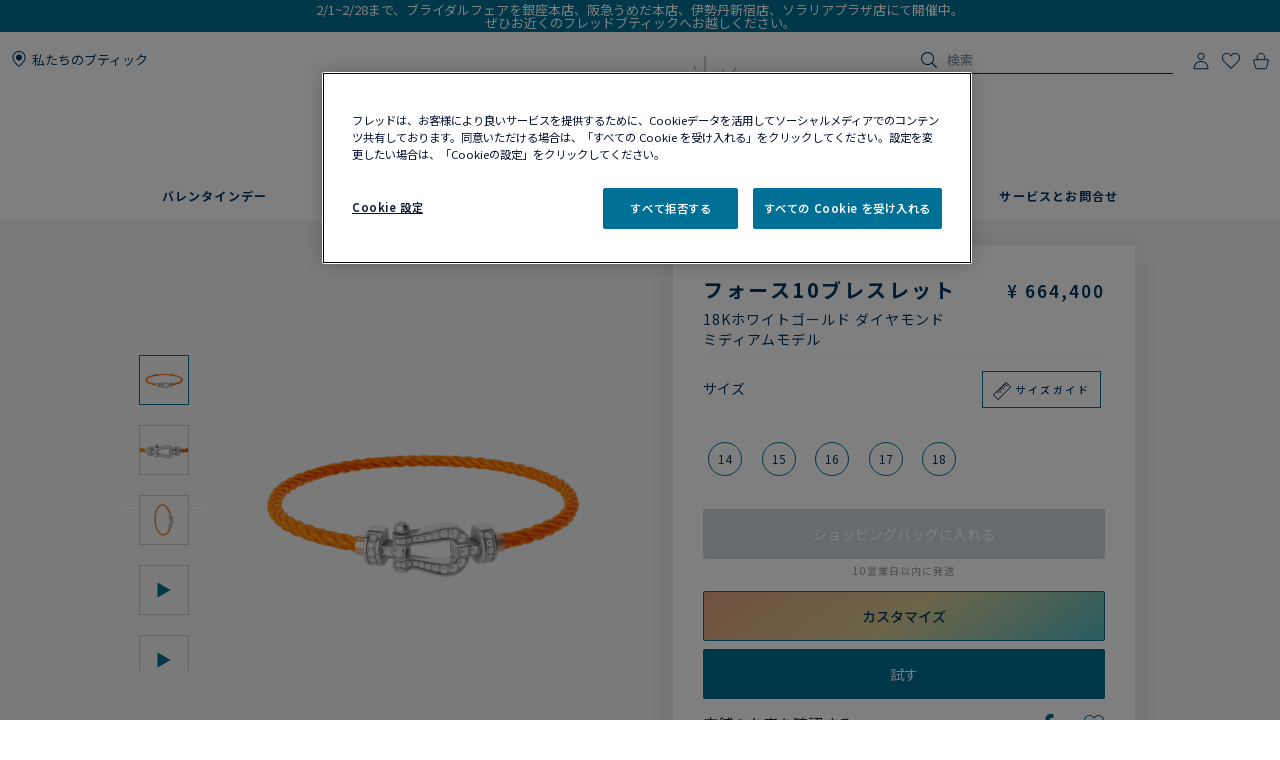

--- FILE ---
content_type: text/html;charset=UTF-8
request_url: https://www.fred.com/jp/ja_JP/composed-products/%E3%83%95%E3%82%A9%E3%83%BC%E3%82%B910%E3%83%96%E3%83%AC%E3%82%B9%E3%83%AC%E3%83%83%E3%83%88/0B0077-6B0349.html
body_size: 178387
content:
<!DOCTYPE html>
<html lang="ja-JP">
<head>


    <script>
        window.dataLayer = window.dataLayer || [];
    </script>



<script>//common/scripts.isml</script>
<script defer type="text/javascript" src="/on/demandware.static/Sites-fredJapaneseWebsite-Site/-/ja_JP/v1769780823158/js/main.js"></script>

    <script defer type="text/javascript" src="https://try.abtasty.com/150f4286d5ca74683bc95917efadafca.js"
    
    >
    </script>

    <script defer type="text/javascript" src="https://www.fred.com/on/demandware.static/Sites-fredJapaneseWebsite-Site/-/ja_JP/v1769780823158/js/apviz.js"
    
    >
    </script>

    <script defer type="text/javascript" src="https://www.fred.com/on/demandware.static/Sites-fredJapaneseWebsite-Site/-/ja_JP/v1769780823158/js/productDetail.js"
    
    >
    </script>


<script type="text/javascript">
    window.resources = {"READ_MORE":"もっと見る","ERROR_NO_SIZE":"サイズを選んでください","SELECT_COUNTRY":"国・地域","DQE_VALIDATION_MESSAGES":{"email":"有効なEメールアドレスを入力してください。","phone":"電話番号をご確認ください。","address":"有効な住所を入力してください。","addressWarning":"黄色でマークされたフィールドを確認し、修正してください。間違いがなければ、フォームを再送信してください。"},"BOOXI_API_KEY":"","SITE_LANGUAGE":"ja"};
    window.urls = {"WISHLIST_PRODUCT_EXISTS":"/on/demandware.store/Sites-fredJapaneseWebsite-Site/ja_JP/Wishlist-ProductExists","PRODUCT_GET_COMBINE_PRODUCT_DATA":"/on/demandware.store/Sites-fredJapaneseWebsite-Site/ja_JP/Product-getCombineProductData","DQEValidation":"/on/demandware.store/Sites-fredJapaneseWebsite-Site/ja_JP/DQE-ValidateDQE","APVIZ_CONFIGURATOR_GET_CONFIGURATION":"https://www.fred.com/on/demandware.store/Sites-fredJapaneseWebsite-Site/ja_JP/ApVizConfigurator-GetConfiguration"};
    window.sitePreferences = {"siteID":"fredJapaneseWebsite","isEcommerceLogicAppliedSite":true,"isEcommerceEnabled":true};
    window.currency = {"name":"Japanese Yen","code":"JPY","symbol":"¥","fractionDigits":0};
</script>





<link rel="canonical" href="https://www.fred.com/jp/ja_JP/composed-products/%E3%83%95%E3%82%A9%E3%83%BC%E3%82%B910%E3%83%96%E3%83%AC%E3%82%B9%E3%83%AC%E3%83%83%E3%83%88/0B0077-6B0349.html"/>



<link rel="alternate" hreflang="zh-cn" href="https://www.fred.cn/cn/zh_CN/composed-products/force-10%E6%89%8B%E9%93%BE/0B0077-6B0349.html" />

<link rel="alternate" hreflang="ko-kr" href="https://www.fred.com/kr/ko_KR/composed-products/%ED%8F%AC%EC%8A%A4%ED%85%90-%EB%B8%8C%EB%A0%88%EC%9D%B4%EC%8A%AC%EB%A6%BF/0B0077-6B0349.html" />

<link rel="alternate" hreflang="de" href="https://www.fred.com/en_FR/composed-products/force-10-bracelet/0B0077-6B0349.html" />

<link rel="alternate" hreflang="bg" href="https://www.fred.com/en_FR/composed-products/force-10-bracelet/0B0077-6B0349.html" />

<link rel="alternate" hreflang="el" href="https://www.fred.com/en_FR/composed-products/force-10-bracelet/0B0077-6B0349.html" />

<link rel="alternate" hreflang="tr" href="https://www.fred.com/en_FR/composed-products/force-10-bracelet/0B0077-6B0349.html" />

<link rel="alternate" hreflang="hr" href="https://www.fred.com/en_FR/composed-products/force-10-bracelet/0B0077-6B0349.html" />

<link rel="alternate" hreflang="da" href="https://www.fred.com/en_FR/composed-products/force-10-bracelet/0B0077-6B0349.html" />

<link rel="alternate" hreflang="es-es" href="https://www.fred.com/en_FR/composed-products/force-10-bracelet/0B0077-6B0349.html" />

<link rel="alternate" hreflang="et" href="https://www.fred.com/en_FR/composed-products/force-10-bracelet/0B0077-6B0349.html" />

<link rel="alternate" hreflang="fi" href="https://www.fred.com/en_FR/composed-products/force-10-bracelet/0B0077-6B0349.html" />

<link rel="alternate" hreflang="hu" href="https://www.fred.com/en_FR/composed-products/force-10-bracelet/0B0077-6B0349.html" />

<link rel="alternate" hreflang="en-ie" href="https://www.fred.com/en_FR/composed-products/force-10-bracelet/0B0077-6B0349.html" />

<link rel="alternate" hreflang="en-gb" href="https://www.fred.com/en_FR/composed-products/force-10-bracelet/0B0077-6B0349.html" />

<link rel="alternate" hreflang="en-mt" href="https://www.fred.com/en_FR/composed-products/force-10-bracelet/0B0077-6B0349.html" />

<link rel="alternate" hreflang="lv" href="https://www.fred.com/en_FR/composed-products/force-10-bracelet/0B0077-6B0349.html" />

<link rel="alternate" hreflang="mt" href="https://www.fred.com/en_FR/composed-products/force-10-bracelet/0B0077-6B0349.html" />

<link rel="alternate" hreflang="nl" href="https://www.fred.com/en_FR/composed-products/force-10-bracelet/0B0077-6B0349.html" />

<link rel="alternate" hreflang="pl" href="https://www.fred.com/en_FR/composed-products/force-10-bracelet/0B0077-6B0349.html" />

<link rel="alternate" hreflang="pt-pt" href="https://www.fred.com/en_FR/composed-products/force-10-bracelet/0B0077-6B0349.html" />

<link rel="alternate" hreflang="cs" href="https://www.fred.com/en_FR/composed-products/force-10-bracelet/0B0077-6B0349.html" />

<link rel="alternate" hreflang="ro" href="https://www.fred.com/en_FR/composed-products/force-10-bracelet/0B0077-6B0349.html" />

<link rel="alternate" hreflang="sk" href="https://www.fred.com/en_FR/composed-products/force-10-bracelet/0B0077-6B0349.html" />

<link rel="alternate" hreflang="sl" href="https://www.fred.com/en_FR/composed-products/force-10-bracelet/0B0077-6B0349.html" />

<link rel="alternate" hreflang="sv" href="https://www.fred.com/en_FR/composed-products/force-10-bracelet/0B0077-6B0349.html" />

<link rel="alternate" hreflang="fr" href="https://www.fred.com/fr_FR/produits-composes/bracelet-force-10/0B0077-6B0349.html" />

<link rel="alternate" hreflang="it-it" href="https://www.fred.com/it_FR/composed-products/bracciale-force-10/0B0077-6B0349.html" />

<link rel="alternate" hreflang="ja-jp" href="https://www.fred.com/jp/ja_JP/composed-products/%E3%83%95%E3%82%A9%E3%83%BC%E3%82%B910%E3%83%96%E3%83%AC%E3%82%B9%E3%83%AC%E3%83%83%E3%83%88/0B0077-6B0349.html" />

<link rel="alternate" hreflang="x-default" href="https://www.fred.com/en-int/composed-products/force-10-bracelet/0B0077-6B0349.html" />



<meta charset="UTF-8" />
<meta http-equiv="X-UA-Compatible" content="IE=edge" />
<meta name="viewport" content="width=device-width, initial-scale=1, minimum-scale=1.0, maximum-scale=5" />



    <title>フォース10ブレスレット 18Kホワイトゴールド ダイヤモンド ミディアムモデル - 0B0077-6B0349 Fred Paris</title>


<meta name="description" content="メゾンフレッドのジュエリーラインナップを見るフォース10ブレスレット 。フレッドの公式サイトからオーダーする。" />



    
        <meta property="og:title" content="null" />
    

    
        <meta property="og:description" content="null" />
    

    
        <meta property="og:type" content="article" />
    

    
        <meta property="og:url" content="https://www.fred.com/jp/ja_JP/composed-products/%E3%83%95%E3%82%A9%E3%83%BC%E3%82%B910%E3%83%96%E3%83%AC%E3%82%B9%E3%83%AC%E3%83%83%E3%83%88/0B0077-6B0349.html" />
    

    
        <meta property="og:site_name" content="null" />
    

    
        <meta property="og:locale" content="null" />
    

    
        <meta property="og:image" content="/on/demandware.static/-/Sites-fred-master-catalog/default/dwe1bfb3db/product_images/0B0077-6B0349-A.png" />
    










<link

rel="icon"


type="image/png"


sizes="36x36"


href="https://www.fred.com/on/demandware.static/-/Sites-fredJapaneseWebsite-Library/default/dwe7078f5f/favicons/android-icon-36x36.png"

/>

<link

rel="icon"


type="image/png"


sizes="48x48"


href="https://www.fred.com/on/demandware.static/-/Sites-fredJapaneseWebsite-Library/default/dw3d2d47be/favicons/android-icon-48x48.png"

/>

<link

rel="icon"


type="image/png"


sizes="72x72"


href="https://www.fred.com/on/demandware.static/-/Sites-fredJapaneseWebsite-Library/default/dwd3331a6e/favicons/android-icon-72x72.png"

/>

<link

rel="icon"


type="image/png"


sizes="96x96"


href="https://www.fred.com/on/demandware.static/-/Sites-fredJapaneseWebsite-Library/default/dwdfcb2f05/favicons/android-icon-96x96.png"

/>

<link

rel="icon"


type="image/png"


sizes="144x144"


href="https://www.fred.com/on/demandware.static/-/Sites-fredJapaneseWebsite-Library/default/dw06fe8add/favicons/android-icon-144x144.png"

/>

<link

rel="icon"


type="image/png"


sizes="192x192"


href="https://www.fred.com/on/demandware.static/-/Sites-fredJapaneseWebsite-Library/default/dw2a8c9b08/favicons/android-icon-192x192.png"

/>

<link

rel="apple-touch-icon"


type="image/png"


sizes="57x57"


href="https://www.fred.com/on/demandware.static/-/Sites-fredJapaneseWebsite-Library/default/dw13696a40/favicons/apple-icon-57x57.png"

/>

<link

rel="apple-touch-icon"


type="image/png"


sizes="60x60"


href="https://www.fred.com/on/demandware.static/-/Sites-fredJapaneseWebsite-Library/default/dw81af1096/favicons/apple-icon-60x60.png"

/>

<link

rel="apple-touch-icon"


type="image/png"


sizes="72x72"


href="https://www.fred.com/on/demandware.static/-/Sites-fredJapaneseWebsite-Library/default/dw7150e10d/favicons/apple-icon-72x72.png"

/>

<link

rel="apple-touch-icon"


type="image/png"


sizes="76x76"


href="https://www.fred.com/on/demandware.static/-/Sites-fredJapaneseWebsite-Library/default/dw345fd289/favicons/apple-icon-76x76.png"

/>

<link

rel="apple-touch-icon"


type="image/png"


sizes="114x114"


href="https://www.fred.com/on/demandware.static/-/Sites-fredJapaneseWebsite-Library/default/dw001e1859/favicons/apple-icon-114x114.png"

/>

<link

rel="apple-touch-icon"


type="image/png"


sizes="120x120"


href="https://www.fred.com/on/demandware.static/-/Sites-fredJapaneseWebsite-Library/default/dw9e5445c4/favicons/apple-icon-120x120.png"

/>

<link

rel="apple-touch-icon"


type="image/png"


sizes="144x144"


href="https://www.fred.com/on/demandware.static/-/Sites-fredJapaneseWebsite-Library/default/dw081dc8c5/favicons/apple-icon-144x144.png"

/>

<link

rel="apple-touch-icon"


type="image/png"


sizes="152x152"


href="https://www.fred.com/on/demandware.static/-/Sites-fredJapaneseWebsite-Library/default/dwc3af2411/favicons/apple-icon-152x152.png"

/>

<link

rel="apple-touch-icon"


type="image/png"


sizes="180x180"


href="https://www.fred.com/on/demandware.static/-/Sites-fredJapaneseWebsite-Library/default/dw706d917f/favicons/apple-icon-180x180.png"

/>

<link

rel="apple-touch-icon"


type="image/png"



href="https://www.fred.com/on/demandware.static/-/Sites-fredJapaneseWebsite-Library/default/dwfb4fb20c/favicons/apple-icon-precomposed.png"

/>

<link

rel="apple-touch-icon"


type="image/png"



href="https://www.fred.com/on/demandware.static/-/Sites-fredJapaneseWebsite-Library/default/dw47580158/favicons/apple-icon.png"

/>

<link

rel="icon"


type="image/png"


sizes="16x16"


href="https://www.fred.com/on/demandware.static/-/Sites-fredJapaneseWebsite-Library/default/dw45e80a9d/favicons/favicon-16x16.png"

/>

<link

rel="icon"


type="image/png"


sizes="32x32"


href="https://www.fred.com/on/demandware.static/-/Sites-fredJapaneseWebsite-Library/default/dw6095b897/favicons/favicon-32x32.png"

/>

<link

rel="icon"


type="image/png"


sizes="96x96"


href="https://www.fred.com/on/demandware.static/-/Sites-fredJapaneseWebsite-Library/default/dw1bf6346f/favicons/favicon-96x96.png"

/>

<link

rel="shortcut icon"


type="image/x-icon"



href="https://www.fred.com/on/demandware.static/-/Sites-fredJapaneseWebsite-Library/default/dw079c75fd/favicons/favicon.ico"

/>

<link

rel="icon"


type="image/png"


sizes="70x70"


href="https://www.fred.com/on/demandware.static/-/Sites-fredJapaneseWebsite-Library/default/dw73d66061/favicons/ms-icon-70x70.png"

/>

<link

rel="icon"


type="image/png"


sizes="144x144"


href="https://www.fred.com/on/demandware.static/-/Sites-fredJapaneseWebsite-Library/default/dwe12369eb/favicons/ms-icon-144x144.png"

/>

<link

rel="icon"


type="image/png"


sizes="150x150"


href="https://www.fred.com/on/demandware.static/-/Sites-fredJapaneseWebsite-Library/default/dwcc608c97/favicons/ms-icon-150x150.png"

/>

<link

rel="icon"


type="image/png"


sizes="310x310"


href="https://www.fred.com/on/demandware.static/-/Sites-fredJapaneseWebsite-Library/default/dwca73b7e0/favicons/ms-icon-310x310.png"

/>



<link rel="stylesheet" href="/on/demandware.static/Sites-fredJapaneseWebsite-Site/-/ja_JP/v1769780823158/css/global.css" />

    <link rel="stylesheet" href="https://www.fred.com/on/demandware.static/Sites-fredJapaneseWebsite-Site/-/ja_JP/v1769780823158/css/apviz.css"  />

    <link rel="stylesheet" href="https://www.fred.com/on/demandware.static/Sites-fredJapaneseWebsite-Site/-/ja_JP/v1769780823158/css/content/shortCode.css"  />

    <link rel="stylesheet" href="https://www.fred.com/on/demandware.static/Sites-fredJapaneseWebsite-Site/-/ja_JP/v1769780823158/css/product/detail.css"  />




    <link rel="preconnect" href="https://cdn.facil-iti.app"/>

    <link rel="preconnect" href="https://maps.googleapis.com"/>

    <link rel="preconnect" href="https://e.cquotient.com"/>

    <link rel="preconnect" href="https://try.abtasty.com"/>

    <link rel="preconnect" href="https://cdn.cookielaw.org"/>

    <link rel="preconnect" href="https://www.gstatic.com"/>

    <link rel="preconnect" href="https://www.google.com"/>

    <link rel="preconnect" href="https://www.googletagmanager.com"/>



    <link rel="preconnect" href="https://fonts.googleapis.com">
    <link rel="preconnect" href="https://fonts.gstatic.com" crossorigin>



    <link href="https://fonts.googleapis.com/css2?family=Noto+Sans+JP:wght@400;500;600;700&display=swap" rel="stylesheet">







    <script>
        window.gtmfred = {};
        window.gtmfred.cache = {};
    </script>
    
    
        

    
    
        
<script>
    window.gtmfred.cache.ecommerce = {"clientStatus":"Not client","country":"JP","currencyCode":"JPY","language":"ja","loginStatus":"Not logged","pageType":"Product Detail Page","catNames":"","pageTopCategory":"Composed Products","pageMidCategory":"Force 10 bracelet","pageSubCategory":"0B0077-6B0349"},{"eeAction":"eeProductDetail","products":[{"id":"0B0077-6B0349","name":"Force 10 bracelet","variant":"","productMasterId":"0B0077-6B0349","price":664400,"priceOnDemand":false,"brand":"Fred","category":"","productMaterial":"White gold","productStock":"Yes","productCollection":"Force 10","availability":{"messages":["In Stock"],"inStockDate":null},"available":true}]};
</script>


    <script type="text/javascript">
        if (window.dataLayer) {
            window.dataLayer.push({"clientStatus":"Not client","country":"JP","currencyCode":"JPY","language":"ja","loginStatus":"Not logged","pageType":"Product Detail Page","catNames":"","pageTopCategory":"Composed Products","pageMidCategory":"Force 10 bracelet","pageSubCategory":"0B0077-6B0349"},{"eeAction":"eeProductDetail","products":[{"id":"0B0077-6B0349","name":"Force 10 bracelet","variant":"","productMasterId":"0B0077-6B0349","price":664400,"priceOnDemand":false,"brand":"Fred","category":"","productMaterial":"White gold","productStock":"Yes","productCollection":"Force 10","availability":{"messages":["In Stock"],"inStockDate":null},"available":true}]});
        }
    </script>

    
    <script defer="defer" src="/on/demandware.static/Sites-fredJapaneseWebsite-Site/-/ja_JP/v1769780823158/js/gtm.js"></script>


<svg width="0" height="0" style="position:absolute">
    <defs>
        <svg viewBox="0 0 6 10" id="arrow-left" xmlns="http://www.w3.org/2000/svg">
            <path d="M6 9.4L1.2 5 6 .6 5.7.3 5.4 0 0 5l5.4 5z"/>
        </svg>
        <svg viewBox="0 0 6 10" id="arrow-right" xmlns="http://www.w3.org/2000/svg">
            <path d="M0 .6L4.8 5 0 9.4l.3.3.3.3L6 5 .6 0z"/>
        </svg>
        <svg viewBox="0 0 30 17" id="burger" xmlns="http://www.w3.org/2000/svg">
            <path d="M0 0h30v1.5H0zm0 7.8h15v1.5H0zm0 7.7h30V17H0z"/>
        </svg>
        <svg viewBox="0 0 19 19" id="circle-less" xmlns="http://www.w3.org/2000/svg">
            <path d="M9.5 19C4.26 19 0 14.74 0 9.5S4.26 0 9.5 0 19 4.26 19 9.5 14.74 19 9.5 19zm0-18C4.81 1 1 4.81 1 9.5S4.81 18 9.5 18 18 14.19 18 9.5 14.19 1 9.5 1zm3.5 9V9H6v1z"/>
        </svg>
        <svg viewBox="0 0 19 19" id="circle-plus" xmlns="http://www.w3.org/2000/svg">
            <path d="M9.5 0C4.26 0 0 4.26 0 9.5S4.26 19 9.5 19 19 14.74 19 9.5 14.74 0 9.5 0zm0 18C4.81 18 1 14.19 1 9.5S4.81 1 9.5 1 18 4.81 18 9.5 14.19 18 9.5 18z"/>
            <path d="M13 9v1h-3v3H9v-3H6V9h3V6h1v3z"/>
        </svg>
        <svg viewBox="0 0 20 20" id="information" xmlns="http://www.w3.org/2000/svg">
            <path d="M10 18.9c4.9 0 8.9-4 8.9-8.9s-4-8.9-8.9-8.9-8.9 4-8.9 8.9 4 8.9 8.9 8.9zm0 1.1C4.5 20 0 15.5 0 10S4.5 0 10 0s10 4.5 10 10-4.5 10-10 10zM9.3 8.1h1.4V14H9.3zm-.2-2.4c0-.5.4-.9.9-.9s.9.4.9.9-.4.9-.9.9-.9-.4-.9-.9z"/>
        </svg>
        <svg viewBox="0 0 100 34" id="logo" xmlns="http://www.w3.org/2000/svg">
            <path d="M.3 0S0 0 0 .2s.3.2.3.2c.9.2 1.5.6 1.8 1.4.2.4.2 1.2.2 2.3v15.4c0 1.1 0 1.9-.2 2.3-.3.7-.9 1.1-1.7 1.3H.3c-.1 0-.3.1-.3.2 0 .2.3.2.3.2h8.9s.3 0 .3-.2-.2-.2-.2-.2h-.1c-.9-.2-1.4-.6-1.7-1.3-.2-.4-.2-1.2-.2-2.3v-6.9c0-.2.1-.3.3-.3h4.7c3.7 0 3.4 1.8 3.7 2.2s.6.2.6.2V8.2s-.4-.2-.6.2c-.3.4 0 2.2-3.7 2.2H7.5c-.2 0-.3-.1-.3-.3V1.9c0-.2.1-.3.3-.3H16c2.2 0 3.1.4 4 2.3.3.7 1.2.4 1.2.4l-.5-4c0-.2-.2-.3-.3-.3H.3zm83.3 1.9c0-.2.1-.3.3-.3h1.9C91.7 1.6 95 5.9 95 12c0 6-3.9 10-9.8 10-.9 0-1.6-.4-1.6-1.8zM85.1 0h-8.5s-.3 0-.3.2.3.2.3.2c.9.2 1.5.6 1.8 1.3.2.4.2 1.2.2 2.3v15.4c0 1.1-.1 1.9-.2 2.3-.3.7-.9 1.1-1.8 1.3-.1 0-.3.1-.3.2 0 .2.3.2.3.2h8.5c9.7 0 14.9-4.6 14.9-11.6S94.8 0 85.1 0M60.3 22c-1 0-1.6-.4-1.6-1.7v-7.7c0-.2.1-.3.3-.3h3.9c3.7 0 3.4 1.8 3.7 2.2s.6.2.6.2V8.2s-.4-.2-.6.2c-.3.4 0 2.2-3.7 2.2H59c-.2 0-.3-.1-.3-.3V1.9c0-.2.1-.3.3-.3h7.5c2.2 0 3.1.4 4 2.3.3.7 1.2.4 1.2.4l-.5-4c0-.2-.2-.3-.4-.3H51.7s-.3 0-.3.2.3.2.3.2c.9.2 1.5.6 1.8 1.3.2.4.2 1.2.2 2.3v15.4c0 1.1-.1 1.9-.2 2.3-.3.7-.9 1.1-1.7 1.3-.1 0-.3.1-.3.2 0 .2.3.2.3.2h19.6c.2 0 .4-.1.4-.3l.6-4.9c-.2 0-1.1-.2-1.7 1-1 2.2-2.8 2.6-5.5 2.6zm20.8 6.4c-.1-.1-.2 0-.2 0-4.1 2-9.4 2.7-14.2 2.7s-9.1-.9-12.9-2.6c-6.2-2.9-10.8-8-13.2-14.9 3.6-.8 6-3.3 6-6.7 0-4.1-4.1-6.8-8.8-6.8h-13s-.3 0-.3.2.3.2.3.2c.9.2 1.5.6 1.8 1.3.1.4.2 1.2.2 2.2v15.3c0 1.1-.1 1.9-.2 2.3-.3.7-.9 1.1-1.8 1.3-.1 0-.3.1-.3.2 0 .2.3.2.3.2h8.9s.3 0 .3-.2c0-.1-.1-.2-.2-.2h-.1c-.8-.2-1.4-.6-1.7-1.3-.2-.4-.2-1.2-.2-2.3V1.7c0-.2.1-.3.3-.3h2.4c4.8 0 7.3 2.2 7.3 5.5 0 2.8-2.4 5.1-6.1 5.5 0 0-.3 0-.4.1s-.1.4-.1.4C38.5 26 49.8 33.5 64.4 33.5c6.2 0 11.9-1.8 16.7-4.9 0 0 .1-.1 0-.2"/>
        </svg>
        <svg viewBox="0 0 14 17" id="logout" xmlns="http://www.w3.org/2000/svg">
            <path d="M7.8.7H6.5v5.9h1.3m1.1-2.9c2.4.8 4 3 4 5.6 0 3.2-2.7 5.9-5.9 5.9s-5.9-2.7-5.9-5.9c0-2.5 1.6-4.8 4-5.6l-.2-1.1h-.1C2 3.5 0 6.2 0 9.3c0 3.9 3.1 7 7 7s7-3.1 7-7c0-3-1.9-5.7-4.8-6.7"/>
        </svg>
        <svg viewBox="0 0 22 21" id="mentions-calendar" xmlns="http://www.w3.org/2000/svg">
            <path d="M19.5 3H18V1c0-.3-.2-.5-.5-.5s-.5.2-.5.5v2h-5V1c0-.3-.2-.5-.5-.5s-.5.2-.5.5v2H6V1c0-.3-.2-.5-.5-.5S5 .7 5 1v2H2.5C1.1 3 0 4.1 0 5.5v13C0 19.9 1.1 21 2.5 21h17c1.4 0 2.5-1.1 2.5-2.5v-13C22 4.1 20.9 3 19.5 3zM21 18.5c0 .8-.7 1.5-1.5 1.5h-17c-.8 0-1.5-.7-1.5-1.5V9h20zM21 8H1V5.5C1 4.7 1.7 4 2.5 4H5v1c0 .3.2.5.5.5S6 5.3 6 5V4h5v1c0 .3.2.5.5.5s.5-.2.5-.5V4h5v1c0 .3.2.5.5.5s.5-.2.5-.5V4h1.5c.8 0 1.5.7 1.5 1.5z"/>
        </svg>
        <svg viewBox="0 0 25 25" id="mentions-enveloppe" xmlns="http://www.w3.org/2000/svg">
            <path d="M1.3 4.9v15.3h22.5V4.9zm11.2 9.2L2.9 5.8h19.3zm-2.4-.9l2.4 2.2 2.4-2.2 6.7 6H3.3zm-7.9 5.9V6.4l7.2 6.3zm13.4-6.5l7.2-6.3V19z"/>
        </svg>
        <svg viewBox="0 0 20 21" id="mentions-phone" xmlns="http://www.w3.org/2000/svg">
            <path d="M14.5 20.5h-.4C8.6 20.2.5 11.3.5 5.7c0-2.2 1.2-4.2 2.9-5 1.1-.5 2.2-.3 3 .5l.1.1 1.2 4.1c.2 1.2-.5 1.9-1 2.3-.3.3-.5.5-.6.7-.2.4.7 2.2 2.4 4s3 2.5 3.4 2.3c.1-.1.4-.3.6-.6.5-.5 1.2-1.2 2.3-.9l4.1 1.6.1.1c.7.9.8 2.1.2 3.1-.9 1.5-2.7 2.5-4.7 2.5zm-9.9-19c-.3 0-.6.1-.8.2-1.1.5-2.2 2-2.3 4 0 5.1 7.7 13.5 12.7 13.8 2 .2 3.5-.9 4.1-1.9.2-.4.5-1.2-.1-1.9l-3.7-1.5c-.5-.1-.7.1-1.2.7-.3.3-.5.6-.9.8-1.5.6-3.9-1.8-4.6-2.5-.5-.6-3.2-3.6-2.5-5.1.2-.6.4-.8.7-1.1.5-.5.8-.8.7-1.3L5.6 1.9c-.3-.3-.7-.4-1-.4z"/>
        </svg>
        <svg viewBox="0 0 22 21" id="mentions-print" xmlns="http://www.w3.org/2000/svg">
            <path d="M15.8 0v1H6V0m14.5 3h-19C.7 3 0 3.7 0 4.5v11c0 .8.7 1.5 1.5 1.5H4v4h14v-4h2.5c.8 0 1.5-.7 1.5-1.5v-11c0-.8-.7-1.5-1.5-1.5zM17 20H5v-8h12zm4-4.5c0 .3-.2.5-.5.5H18v-5H4v5H1.5c-.3 0-.5-.2-.5-.5v-11c0-.3.2-.5.5-.5h19c.3 0 .5.2.5.5z"/>
        </svg>
        <svg viewBox="0 0 6 10" id="nav-arrow-small" xmlns="http://www.w3.org/2000/svg">
            <path d="M0 .6L4.8 5 0 9.4l.3.3.3.3L6 5 .6 0z"/>
        </svg>
        <svg viewBox="0 0 15 15" id="nav-cross-bold" xmlns="http://www.w3.org/2000/svg">
            <path d="M7.5 6.1L13.3.3l1.4 1.4-5.8 5.8 5.8 5.8-1.4 1.4-5.8-5.8-5.8 5.8-1.4-1.4 5.8-5.8L.3 1.7 1.7.3z"/>
        </svg>
        <svg viewBox="0 0 15 15" id="nav-cross-medium" xmlns="http://www.w3.org/2000/svg">
            <path d="M7.5 6.5L14 0l1 1-6.5 6.5L15 14l-1 1-6.5-6.5L1 15l-1-1 6.5-6.5L0 1l1-1z"/>
        </svg>
        <svg viewBox="0 0 7 7" id="nav-cross-small-1" xmlns="http://www.w3.org/2000/svg">
            <path d="M3.5 3l3-3 .5.5-3 3 3 3-.5.5-3-3-3 3-.5-.5 3-3-3-3L.5 0z"/>
        </svg>
        <svg viewBox="0 0 25 25" id="nav-cross-small-2" xmlns="http://www.w3.org/2000/svg">
            <path d="M12.5 0C5.6 0 0 5.6 0 12.5S5.6 25 12.5 25 25 19.4 25 12.5 19.4 0 12.5 0zM16 15.5l-.5.5-3-3-3 3-.5-.5 3-3-3-3 .5-.5 3 3 3-3 .5.5-3 3z"/>
        </svg>
        <svg viewBox="0 0 15 15" id="nav-less" xmlns="http://www.w3.org/2000/svg">
            <path d="M13 7v1H2V7z"/>
        </svg>
        <svg viewBox="0 0 15 15" id="nav-plus" xmlns="http://www.w3.org/2000/svg">
            <path d="M8 8v5H7V8H2V7h5V2h1v5h5v1z"/>
        </svg>
        <svg viewBox="0 0 24 21" id="nav-refresh" xmlns="http://www.w3.org/2000/svg">
            <path d="M21.6 3.7C19.8 1.6 17.3.3 14.4 0c-2.1-.2-4.2.3-6.1 1.4-.2.1-.3.5-.2.8.2.3.5.4.8.2 1.7-.9 3.5-1.4 5.4-1.2 2.5.2 4.8 1.3 6.4 3.3 1.6 1.9 2.3 4.3 2.1 6.8s-1.5 4.8-3.4 6.4c-2 1.6-4.4 2.4-6.9 2.2s-4.8-1.3-6.4-3.2c-1.5-1.8-2.3-4.1-2.1-6.5l2.7 2.5.8-.9-3.6-3.3c-.2-.2-.6-.2-.9 0l-3.4 3.7.9.8 2.3-2.5c-.1 2.5.8 5 2.4 6.9 1.8 2.1 4.3 3.4 7.2 3.7h.8c2.5 0 5-.9 7-2.6 2.2-1.8 3.6-4.4 3.8-7.2.3-2.8-.6-5.5-2.4-7.6z"/>
        </svg>
        <svg viewBox="0 0 17 18" id="nav-share" xmlns="http://www.w3.org/2000/svg">
            <path d="M16.7 6.6c.2.3.3.6.3 1v8.8c0 .9-.8 1.6-1.7 1.6H1.7C.8 18 0 17.3 0 16.4V7.6c0-.4.1-.7.4-1 .3-.4.8-.6 1.3-.6h1.5c.3 0 .6.2.6.5s-.2.5-.6.5H1.7c-.2 0-.3.1-.5.2-.1.2-.1.3-.1.4v8.8c0 .3.3.5.6.5h13.6c.3 0 .6-.2.6-.5V7.6c0-.1 0-.2-.1-.3s-.3-.2-.5-.2h-1.5c-.3 0-.6-.2-.6-.5s.2-.5.6-.5h1.5c.5-.1 1 .1 1.4.5zm-11-2.9c-.2 0-.3-.1-.5-.2-.1-.1-.2-.2-.2-.4 0-.1.1-.2.2-.4L8.1.3l.1-.1c.1-.1.2-.1.4-.2h.1c.1 0 .3.1.4.2L12 2.7c.3.2.3.6 0 .8-.1.1-.3.2-.5.2s-.3-.1-.5-.2L9.3 2v8.4c0 .3-.3.6-.7.6-.3 0-.6-.3-.6-.6V2L6.2 3.5c-.2.1-.3.2-.5.2z"/>
        </svg>
        <svg viewBox="0 0 16.3 9.1" id="nav-tick" xmlns="http://www.w3.org/2000/svg">
            <path d="M6.2 6.5L15.1 0l1.2 1.6L6.1 9.1 0 3.4l1.4-1.5z"/>
        </svg>
        <svg viewBox="0 0 21 18" id="order-img" xmlns="http://www.w3.org/2000/svg">
            <path d="M20.7 4.2c0-.1-.1-.1-.1-.2 0 0 0-.1-.1-.1s-.1 0-.1-.1L11.6.9 1.3 3.8c-.1.1-.3.2-.3.4V14.8l9.1 3 10.6-3V4.3zM11.5 2l7 2.3-3.3 1-6.6-2.5zM9.6 16.6l-7.7-2.5V5l7.7 2.5zM3.1 4.4L7 3.3l6.5 2.5-3.4 1zM19.7 14l-9.1 2.6v-9l4-1.2V9h1V6.2L19.7 5z"/>
        </svg>
        <svg viewBox="0 0 40 40" id="play" xmlns="http://www.w3.org/2000/svg">
            <path d="M20.1 0C9 0 0 9 0 20.1s9 20.1 20.1 20.1 20.1-9 20.1-20.1S31.2 0 20.1 0zm0 39.2C9.6 39.2 1 30.6 1 20.1S9.6 1 20.1 1s19.1 8.6 19.1 19.1-8.6 19.1-19.1 19.1z"/>
            <path d="M15.5 13.1v13.8L27.6 20zm1 1.8l9 5.2-9 5.1z"/>
        </svg>
        <svg viewBox="0 0 14 16" id="play-mini" xmlns="http://www.w3.org/2000/svg">
            <path d="M14 8L0 16V0z"/>
        </svg>
        <svg viewBox="0 0 18 18" id="rule" xmlns="http://www.w3.org/2000/svg">
            <path d="M17.8872 4.72025L13.2797 0.112777C13.1294 -0.0375924 12.8865 -0.0375924 12.7361 0.112777L0.112777 12.7361C-0.0375924 12.8865 -0.0375924 13.1294 0.112777 13.2797L4.72025 17.8872C4.87062 18.0376 5.11353 18.0376 5.2639 17.8872L17.8872 5.2639C18.0376 5.11353 18.0376 4.87062 17.8872 4.72025ZM4.99015 17.0698L0.93017 13.0099L3.97997 9.96005L5.36414 11.3442C5.51066 11.4984 5.75742 11.5023 5.90779 11.3519C6.06201 11.2054 6.06587 10.9587 5.9155 10.8083C5.91164 10.8044 5.91164 10.8044 5.90779 10.8006L4.52362 9.42026L5.52993 8.41394L7.68909 10.5731C7.83946 10.7235 8.08622 10.7235 8.23273 10.5692C8.3831 10.4189 8.3831 10.176 8.23273 10.0256L6.07358 7.86644L7.0799 6.86013L8.46407 8.24044C8.61444 8.39081 8.85734 8.39081 9.00771 8.24044C9.15808 8.09007 9.15808 7.84717 9.00771 7.6968L7.62354 6.31648L8.62986 5.31016L10.789 7.46932C10.9394 7.61968 11.1823 7.61968 11.3327 7.46932C11.483 7.31895 11.483 7.07604 11.3327 6.92567L9.1735 4.76652L10.1798 3.7602L11.564 5.14437C11.7144 5.29474 11.9573 5.2986 12.1076 5.14823C12.258 4.99786 12.2619 4.75495 12.1115 4.60458C12.1115 4.60458 12.1115 4.60458 12.1076 4.60073L10.735 3.20499L11.7414 2.19867L13.9005 4.35782C14.0509 4.50819 14.2938 4.50819 14.4441 4.35782C14.5945 4.20745 14.5945 3.96455 14.4441 3.81418L12.285 1.65503L13.0099 0.93017L17.0698 4.99015L4.99015 17.0698Z"
                  fill="#0A1532"></path>
        </svg>
        <svg viewBox="0 0 21 21" id="search" xmlns="http://www.w3.org/2000/svg">
            <path d="M15.2 14.2l5.6 5.6c.3.3.3.7 0 1s-.7.3-1 0l-5.6-5.6c-1.5 1.3-3.4 2-5.6 2-4.7 0-8.6-3.8-8.6-8.6S3.9 0 8.6 0s8.6 3.9 8.6 8.6c0 2.1-.8 4.1-2 5.6zm-6.6 1.6c4 0 7.2-3.2 7.2-7.2s-3.2-7.2-7.2-7.2-7.2 3.2-7.2 7.2 3.2 7.2 7.2 7.2z"/>
        </svg>
        <svg viewBox="0 0 26 27" id="service-contact" xmlns="http://www.w3.org/2000/svg">
            <path d="M24.5 13h-1c0-5.2-4.3-9.5-9.5-9.5v-1c5.8 0 10.5 4.7 10.5 10.5z"/>
            <path d="M21.5 13h-1c0-3.6-2.9-6.5-6.5-6.5v-1c4.1 0 7.5 3.4 7.5 7.5zM24.7 19.4l-.1-.1-5.3-2.1c-1.4-.3-2.2.5-2.9 1.2-.3.4-.6.6-.8.8-.7.2-2.6-.8-4.9-3.3-2.2-2.5-3.3-4.7-3-5.3.2-.3.5-.5.8-.8.7-.6 1.6-1.4 1.3-2.9L8.2 1.5l-.1-.1C7 .4 5.6.2 4.2.8 2.1 1.8.6 4.4.5 7.2c0 7.3 10.8 18.9 18 19.3h.6c2.5 0 4.9-1.3 5.9-3.2.7-1.3.6-2.8-.3-3.9zm-.5 3.5c-.8 1.4-2.8 2.8-5.6 2.6C11.9 25.1 1.5 14 1.5 7.2c.1-2.8 1.6-4.8 3.2-5.4.3-.2.7-.3 1.1-.3s1 .1 1.5.6l1.5 5c.2.9-.3 1.3-.9 2-.3.3-.7.6-1 1.1-.8 1.9 2.5 5.7 3.2 6.4s4.1 4.2 6.1 3.5c.4-.3.8-.6 1.1-1 .6-.7 1.1-1.1 1.8-.9l5 2c.6.8.6 1.8.1 2.7z"/>
        </svg>
        <svg viewBox="0 0 34 34" id="service-delivery" xmlns="http://www.w3.org/2000/svg">
            <path d="M16.9 4.7v4.4H18v10.4h14.5V9.1h1.1V4.7zm14.6 13.7H19V9.1h12.5zm1.1-10.3H17.9V5.7h14.7zM21.2 24.4l-10.9 5.4-.4-.9 10.9-5.4zM13.7 19L1.2 25.1l-.4-.9 12.5-6.1zm-1.4-8.5L1.4 15.9.9 15l10.9-5.4z"/>
        </svg>
        <svg viewBox="0 0 834.000000 834.000000" id="services-payment" xmlns="http://www.w3.org/2000/svg">
            <g transform="translate(0.000000,834.000000) scale(0.100000,-0.100000)" fill="#007096" stroke="none">
                <path d="M885 7214 c-235 -50 -435 -244 -495 -480 -19 -75 -20 -116 -20 -1583 0 -1667 -4 -1566 65 -1706 85 -171 231 -292 428 -353 47 -15 206 -17 1517 -20 806 -1 1475 0 1487 3 12 3 25 14 28 26 17 51 95 48 -1489 51 l-1471 3 -81 27 c-149 51 -272 157 -339 293 -69 139 -65 60 -65 1417 l0 1228 3260 0 3260 0 0 -349 c0 -192 3 -356 6 -365 4 -10 18 -16 35 -16 21 0 30 6 34 23 3 12 5 306 3 652 l-3 630 -28 80 c-62 174 -173 303 -330 380 -164 81 93 75 -2982 74 -2393 -1 -2759 -3 -2820 -15z m5620 -79 c159 -33 319 -152 393 -292 59 -112 72 -188 72 -430 l0 -213 -3260 0 -3260 0 0 218 c0 247 9 301 66 415 46 90 153 199 241 245 34 18 95 41 135 52 71 18 148 19 2808 19 2369 1 2744 -1 2805 -14z"/>
                <path d="M5790 4916 c-271 -61 -504 -255 -606 -506 -54 -133 -57 -157 -63 -475 l-6 -300 -235 -5 c-218 -5 -238 -7 -276 -27 -67 -36 -101 -70 -133 -135 l-31 -61 0 -1243 0 -1242 33 -63 c37 -73 104 -130 176 -151 38 -11 331 -13 1591 -13 l1545 0 55 26 c78 37 114 71 149 141 l31 61 0 1241 0 1241 -24 51 c-30 65 -85 120 -150 150 -49 23 -60 24 -278 24 l-226 0 -5 303 c-3 248 -7 313 -22 362 -92 319 -338 556 -645 620 -93 19 -793 20 -880 1z m915 -93 c151 -52 242 -111 348 -223 56 -59 86 -103 120 -172 77 -157 81 -182 82 -508 l0 -285 -1028 -3 -1029 -2 4 292 c5 324 9 350 74 488 80 170 226 311 397 383 129 54 157 56 582 53 365 -2 394 -4 450 -23z m1133 -1306 c23 -15 54 -46 69 -69 l28 -42 3 -1231 2 -1231 -23 -45 c-31 -58 -93 -105 -159 -118 -37 -8 -499 -11 -1558 -9 -1425 3 -1507 4 -1545 21 -53 24 -93 63 -116 112 -18 38 -19 94 -19 1258 0 999 2 1223 13 1250 21 48 62 93 110 116 l42 21 1556 -2 1555 -3 42 -28z"/>
                <path d="M6133 2666 c-71 -33 -106 -87 -111 -170 -3 -49 0 -71 17 -103 23 -45 72 -91 113 -105 l28 -10 0 -343 c0 -299 2 -346 16 -359 18 -19 20 -19 45 -6 18 10 19 25 19 355 l0 344 52 28 c126 68 156 216 65 320 -64 73 -154 91 -244 49z m146 -74 c37 -20 71 -73 71 -110 0 -32 -25 -76 -56 -101 -52 -41 -142 -21 -178 39 -35 60 -6 148 57 175 43 19 66 18 106 -3z"/>
                <path d="M1402 4248 c-7 -7 -12 -19 -12 -28 0 -41 -12 -40 976 -40 524 0 959 3 968 6 19 7 21 45 4 62 -17 17 -1919 17 -1936 0z"/>
            </g>
        </svg>
        <svg viewBox="0 0 34 26" id="services-returns" xmlns="http://www.w3.org/2000/svg">
            <path d="M31.5 14.2C30 16.9 27 18.6 24 18.6c-.6 0-1.2-.1-1.8-.2l.2-1c3.3.7 6.6-.8 8.2-3.7 2-3.6.7-8.2-2.9-10.2-3.4-1.9-7.6-.8-9.8 2.3l3.6-1.2.3 1-5.4 1.8-.2-5.7h1l.1 3.2c2.5-3.3 7.1-4.4 10.8-2.3 4.1 2.2 5.6 7.4 3.4 11.6zM-.1 10.7v4.4H1v10.4h14.5V15.1h1.1v-4.4zm14.6 13.7H2V15h12.5zm1.1-10.3H.9v-2.4h14.7z"/>
        </svg>
        <svg viewBox="0 0 12 22" id="social-facebook" xmlns="http://www.w3.org/2000/svg">
            <path d="M11.5 0H8.7C5.4 0 3.3 2.1 3.3 5.4v2.5H.5c-.3 0-.5.2-.5.5V12c0 .2.2.4.5.4h2.9v9.1c0 .2.2.4.5.4h3.8c.1.1.3-.1.3-.3v-9.1h3.4c.3 0 .5-.2.5-.4V8.5c0-.1 0-.2-.1-.3s-.2-.1-.3-.1H8V5.8c0-1 .2-1.5 1.6-1.5h1.9c.2 0 .5-.2.5-.4V.5c0-.3-.2-.5-.5-.5z"/>
        </svg>
        <svg viewBox="0 0 22 22" id="social-instagram" xmlns="http://www.w3.org/2000/svg">
            <path d="M11 2c2.9 0 3.3 0 4.4.1 3 .1 4.4 1.6 4.5 4.5.1 1.1.1 1.5.1 4.4s0 3.3-.1 4.4c-.1 3-1.5 4.4-4.5 4.5-1.1.1-1.5.1-4.4.1s-3.3 0-4.4-.1c-3-.1-4.4-1.6-4.5-4.5C2 14.3 2 13.9 2 11V6.6c.1-3 1.5-4.4 4.5-4.5C7.7 2 8.1 2 11 2zm0-2C8 0 7.6 0 6.5.1 2.5.3.3 2.5.1 6.5 0 7.6 0 8 0 11s0 3.4.1 4.5c.2 4 2.4 6.2 6.4 6.4 1.1.1 1.5.1 4.5.1s3.4 0 4.5-.1c4-.2 6.2-2.4 6.4-6.4.1-1.1.1-1.5.1-4.5s0-3.4-.1-4.5c-.2-4-2.4-6.2-6.4-6.4C14.4 0 14 0 11 0zm0 5.4c-3.1 0-5.6 2.5-5.6 5.6s2.5 5.6 5.6 5.6 5.6-2.5 5.6-5.6-2.5-5.6-5.6-5.6zm0 9.3c-2 0-3.7-1.6-3.7-3.7C7.3 9 9 7.3 11 7.3S14.7 9 14.7 11 13 14.7 11 14.7zm5.9-10.9c-.7 0-1.3.6-1.3 1.3s.6 1.3 1.3 1.3 1.3-.6 1.3-1.3-.6-1.3-1.3-1.3z"/>
        </svg>
        <svg viewBox="0 0 24 24" id="social-wechat" xmlns="http://www.w3.org/2000/svg">
            <path d="M20.449 9.588c-6.388-3.248-13.648 2.715-10.328 8.186 1.541 2.57 5.099 4.193 9.309 2.975.842.327 1.592.857 2.408 1.251a52.883 52.883 0 00-.676-2.111c4.35-3.099 3.398-8.213-.713-10.301zm-5.099 3.688c-.209.655-1.156.851-1.615.353-.506-.461-.309-1.424.355-1.63.734-.31 1.582.541 1.26 1.277zm4.78.094h.014c-.257.587-1.141.725-1.575.27-.209-.192-.27-.481-.344-.733.104-.46.42-.937.93-.959.705-.098 1.336.776.975 1.422z"/>
            <path d="M17.414 8.248c-.436-2.144-1.936-3.955-3.824-5h.027v-.001C6.917-.539-1.425 4.742.187 10.97c.433 1.848 1.711 3.397 3.262 4.431-.3.853-.585 1.706-.855 2.565.975-.512 1.95-1.047 2.926-1.567 1.17.377 2.415.561 3.66.52-1.538-4.412 2.407-9.086 8.234-8.671zm-6.077-2.561c.785-.316 1.713.345 1.651 1.19l.002.012c.008.965-1.275 1.567-1.995.913-.747-.538-.535-1.845.342-2.115zM6.932 7.134c-.172.838-1.291 1.243-1.946.68-.759-.537-.546-1.868.345-2.139.873-.338 1.865.552 1.601 1.459z"/>
        </svg>
        <svg viewBox="0 0 22 22" id="social-weibo" xmlns="http://www.w3.org/2000/svg">
            <path d="M15.8 2c-.4 0-.7 0-1.1.1-.3 0-.4.3-.4.6s.3.4.6.4c.3-.1.6-.1.9-.1C18.7 3 21 5.3 21 8.2c0 .6-.1 1.2-.3 1.8-.1.2 0 .3.1.5.1.1.3.2.5.2s.3-.2.4-.3c.2-.8.3-1.5.3-2.2C22 4.8 19.2 2 15.8 2zm0 2.9c-.2 0-.4 0-.6.1-.3 0-.4.3-.4.6s.3.4.6.4h.4c1.3 0 2.4 1.1 2.4 2.4 0 .3-.1.6-.1.8-.1.2 0 .5.3.6.2.1.5 0 .6-.3.1-.4.2-.7.2-1.1-.1-2-1.6-3.5-3.4-3.5zM9.2 5C7.6 5 5.3 6.2 3.3 8.2c-2.1 2-3.3 4.2-3.3 6C0 17.9 4.6 20 9.2 20c5.9 0 9.9-3.4 9.9-6.1 0-1.6-1.4-2.5-2.7-2.9-.3-.1-.5-.1-.3-.5.1-.2.2-.7.2-1.3 0-.7-.5-1.3-1.4-1.4-.5-.1-2.4 0-3.7.5 0 0-.7.3-.5-.2.3-1.2.3-2.1-.3-2.6-.3-.3-.7-.4-1.2-.5zm-.4 5.5c3.7 0 6.8 1.9 6.8 4.2s-3 4.2-6.8 4.2C5 19 2 17.1 2 14.8c0-2.4 3-4.3 6.8-4.3zm-.5 1c-1.4 0-2.8.8-3.5 2-.8 1.5-.1 3.2 1.8 3.8 1.8.6 4-.3 4.7-1.9s-.2-3.3-2-3.7c-.4-.1-.7-.2-1-.2zm.7 2c.3 0 .5.2.5.5s-.2.5-.5.5-.5-.2-.5-.5c0-.2.2-.5.5-.5zm-2.1.5c.2 0 .3 0 .5.1.6.2.8.8.4 1.3-.3.5-1.1.8-1.7.5s-.7-.9-.4-1.3c.2-.4.7-.6 1.2-.6z"/>
        </svg>
        <svg viewBox="0 0 31 22" id="social-youtube" xmlns="http://www.w3.org/2000/svg">
            <path d="M30.3 3.4C30 2.1 28.9 1 27.6.7 25.2 0 15.5 0 15.5 0S5.8 0 3.4.7C2.1 1 1 2.1.6 3.4 0 5.8 0 10.9 0 10.9s0 5.1.6 7.5c.4 1.3 1.4 2.4 2.7 2.8 2.4.7 12.1.7 12.1.7s9.7 0 12.1-.7c1.3-.4 2.4-1.4 2.7-2.8.8-2.4.8-7.5.8-7.5s0-5.1-.7-7.5zm-18 12.1V6.3l8.1 4.6z"/>
        </svg>
        <svg viewBox="0 0 22 25" id="social-tiktok" xmlns="http://www.w3.org/2000/svg">
            <image xlink:href="[data-uri]"/>
        </svg>
        <svg viewBox="0 0 3540 3750" id="social-kakao" xmlns="http://www.w3.org/2000/svg">
            <g id="l4hfUJTmAhh6GSocctTuMiL" fill="rgb(255,255,255)" style="transform: none;">
                <g>
                    <path id="pSehb9dD3"
                          d="M698 3729 c-17 -9 -18 -40 -18 -412 l0 -402 -78 -60 c-180 -140 -356 -345 -442 -514 -41 -83 -87 -219 -112 -334 -31 -142 -33 -526 -4 -657 102 -465 385 -845 811 -1091 173 -99 357 -166 580 -212 96 -19 140 -22 345 -22 216 1 245 3 360 28 181 38 296 78 465 162 290 144 512 339 678 595 181 280 256 556 244 895 -8 227 -50 397 -147 600 -290 604 -960 990 -1670 961 -85 -3 -188 -12 -228 -19 l-72 -13 -341 253 c-187 139 -343 253 -347 253 -4 0 -15 -5 -24 -11z m668 -1493 c93 -30 200 -100 263 -173 41 -47 121 -192 121 -219 0 -11 -19 -14 -84 -14 l-84 0 -26 54 c-35 72 -119 148 -194 176 -118 45 -290 37 -402 -20 -74 -37 -161 -132 -192 -207 -20 -51 -23 -75 -23 -198 0 -136 1 -142 32 -207 79 -168 227 -247 438 -235 128 7 194 34 271 112 44 43 67 76 80 113 l19 52 88 0 c102 0 99 6 48 -105 -97 -210 -304 -345 -531 -347 -340 -2 -632 285 -633 622 -1 239 147 465 370 568 144 66 288 75 439 28z m854 -259 c0 -203 3 -275 15 -313 26 -90 97 -134 213 -134 111 0 168 28 201 100 13 29 16 85 19 323 l4 287 79 0 80 0 -3 -312 c-3 -309 -3 -314 -28 -363 -94 -191 -338 -244 -478 -105 -29 30 -48 40 -71 40 l-31 0 0 -240 0 -240 -85 0 -85 0 0 610 0 610 85 0 85 0 0 -263z"></path>
                </g>
            </g>
            <g id="l74BUSNL463Ksztf4sFOgoK" fill="rgb(0,0,0,0)" style="transform: none;">
                <g>
                    <path id="pfimUtJQK"
                          d="M1037 2285 c-242 -50 -439 -242 -498 -485 -19 -78 -17 -250 4 -330 46 -176 166 -327 323 -408 258 -133 574 -92 764 98 78 78 147 205 165 303 l7 37 -124 0 -123 0 -19 -52 c-26 -74 -121 -167 -200 -197 -119 -44 -239 -38 -355 20 -74 37 -133 101 -174 187 -30 63 -32 74 -32 177 0 139 22 199 103 286 119 129 292 170 456 109 73 -28 157 -105 192 -176 l26 -54 124 0 c68 0 124 4 124 8 0 20 -41 127 -70 180 -69 129 -194 233 -334 278 -101 32 -257 41 -359 19z"></path>
                    <path id="pUDrBROGj"
                          d="M2020 1630 l0 -640 115 0 115 0 0 241 0 241 41 -40 c80 -81 240 -107 364 -61 67 25 141 94 175 164 25 50 25 52 28 393 l3 342 -110 0 -109 0 -4 -287 c-4 -310 -7 -333 -59 -379 -71 -63 -198 -57 -272 14 -50 47 -57 98 -57 389 l0 263 -115 0 -115 0 0 -640z"></path>
                </g>
            </g>
        </svg>
        <svg viewBox="0 0 12 25" id="storelocator-itinary" xmlns="http://www.w3.org/2000/svg">
            <path d="M4.4 24.9H.5V12.6l.1-.9.2-.9.2-.9.3-.9.8-1.6.5-.8 1.1-1.4 2.1-2L4 1.4l7.6-1-1 7.6-1.9-2-2 2-.6.8-.6.8c-.2.4-.5.9-.5.9l-.3 1c-.2.5-.2 1-.2 1 0 .5-.1 1.1-.1 1.1zm-2.9-1h1.9V13.5c0-.1.1-.6.1-1.1 0 0 .1-.6.3-1.2l.3-1c0-.1.2-.6.5-1.1 0 0 .3-.5.6-.9 0 0 .4-.5.8-.9l2.7-2.7L10 5.8l.6-4.3-4.4.6 1.2 1.1L4.5 6l-1 1.3L3 8l-.7 1.5-.3.7-.4 1.7-.1.8v.8z"/>
        </svg>
        <svg viewBox="0 0 18 18" id="storelocator-localize" xmlns="http://www.w3.org/2000/svg">
            <path d="M9 0C4 0 0 4 0 9s4 9 9 9 9-4 9-9-4-9-9-9zm.7 16.5v-2.4H8.3v2.4c-3.6-.3-6.4-3.2-6.8-6.8h2.4V8.3H1.5c.3-3.6 3.2-6.4 6.8-6.8v2.4h1.5V1.5c3.6.3 6.4 3.2 6.8 6.8h-2.4v1.5h2.4c-.4 3.5-3.3 6.4-6.9 6.7z"/>
        </svg>
        <svg viewBox="0 0 20 21" id="storelocator-phone" xmlns="http://www.w3.org/2000/svg">
            <path d="M14.5 20.5h-.4C8.6 20.2.5 11.3.5 5.7c0-2.2 1.2-4.2 2.9-5 1.1-.5 2.2-.3 3 .5l.1.1 1.2 4.1c.2 1.2-.5 1.9-1 2.3-.3.3-.5.5-.6.7-.2.4.7 2.2 2.4 4s3 2.5 3.4 2.3c.1-.1.4-.3.6-.6.5-.5 1.2-1.2 2.3-.9l4.1 1.6.1.1c.7.9.8 2.1.2 3.1-.9 1.5-2.7 2.5-4.7 2.5zm-9.9-19c-.3 0-.6.1-.8.2-1.1.5-2.2 2-2.3 4 0 5.1 7.7 13.5 12.7 13.8 2 .2 3.5-.9 4.1-1.9.2-.4.5-1.2-.1-1.9l-3.7-1.5c-.5-.1-.7.1-1.2.7-.3.3-.5.6-.9.8-1.5.6-3.9-1.8-4.6-2.5-.5-.6-3.2-3.6-2.5-5.1.2-.6.4-.8.7-1.1.5-.5.8-.8.7-1.3L5.6 1.9c-.3-.3-.7-.4-1-.4z"/>
        </svg>
        <svg viewBox="0 0 20 30" id="storelocator-pin" xmlns="http://www.w3.org/2000/svg">
            <path d="M10 0C4.5 0 0 4.7 0 10.5 0 16 5.2 22.7 8 27.7c1.6 3.1 2.4 3.1 4.1 0C14.8 22.6 20 16 20 10.5 20 4.7 15.5 0 10 0zm0 16c-3.3 0-6-2.7-6-6s2.7-6 6-6 6 2.7 6 6-2.7 6-6 6z"/>
            <circle cx="10" cy="10" fill="#fff" r="6"/>
        </svg>
        <svg viewBox="0 0 16 22" id="storelocator-pin-outline" xmlns="http://www.w3.org/2000/svg">
            <path d="M8 1.5C4.4 1.5 1.5 4.4 1.5 8c0 1.3.5 2.8 1.5 4.7.5.9 1 1.8 1.8 3L6 17.5c.4.7.8 1.2 1 1.7 1 1.7 1 1.7 2 0 .3-.5.6-1 1-1.7l1.2-1.8c.8-1.2 1.3-2.1 1.8-3 1-1.8 1.5-3.4 1.5-4.7 0-3.6-2.9-6.5-6.5-6.5zm0-1c4.1 0 7.5 3.4 7.5 7.5 0 1.5-.6 3.2-1.6 5.2-.5.9-1 1.8-1.8 3.1l-1.2 1.8c-.4.7-.7 1.2-1 1.7-1.4 2.4-2.4 2.4-3.8 0-.3-.5-.6-1-1-1.7l-1.2-1.8c-.8-1.2-1.4-2.2-1.8-3.1C1 11.2.5 9.5.5 8 .5 3.9 3.9.5 8 .5zM8 5C6.3 5 5 6.3 5 8s1.3 3 3 3 3-1.3 3-3-1.3-3-3-3zm0-1c2.2 0 4 1.8 4 4s-1.8 4-4 4-4-1.8-4-4 1.8-4 4-4z"/>
        </svg>
        <svg viewBox="0 0 20 20" id="storelocator-schedule" xmlns="http://www.w3.org/2000/svg">
            <path d="M9.88 0C4.44 0 0 4.44 0 9.88c0 5.45 4.44 9.89 9.88 9.89 5.45 0 9.89-4.44 9.89-9.89C19.77 4.44 15.33 0 9.88 0zm0 18.84c-4.93 0-8.95-4.03-8.95-8.96S4.95.93 9.88.93s8.96 4.02 8.96 8.95-4.03 8.96-8.96 8.96zM16.3 5.95l-6.37 4.63-4.58-3.3a.585.585 0 01-.14-.79c.19-.26.53-.3.79-.14l3.93 2.84 5.7-4.14c.25-.19.6-.12.79.11.18.26.14.61-.12.79z"/>
        </svg>
        <svg viewBox="0 0 21 21" id="storelocator-search" xmlns="http://www.w3.org/2000/svg">
            <path d="M15.2 14.2l5.6 5.6c.3.3.3.7 0 1s-.7.3-1 0l-5.6-5.6c-1.5 1.3-3.4 2-5.6 2-4.7 0-8.6-3.8-8.6-8.6S3.9 0 8.6 0s8.6 3.9 8.6 8.6c0 2.1-.8 4.1-2 5.6zm-6.6 1.6c4 0 7.2-3.2 7.2-7.2s-3.2-7.2-7.2-7.2-7.2 3.2-7.2 7.2 3.2 7.2 7.2 7.2z"/>
        </svg>
        <svg viewBox="0 0 20 18" id="wishlist-fill" xmlns="http://www.w3.org/2000/svg">
            <path d="M18.4 9.6L10 18 1.6 9.4C.6 8.4 0 6.9 0 5.5s.6-2.8 1.6-3.9C2.8.4 4.4-.2 6 0s3.1 1.1 4 2.5C11 .9 12.7 0 14.6 0c1.4 0 2.8.6 3.8 1.6 2.1 2.2 2.1 5.8 0 8z"/>
        </svg>
        <svg viewBox="0 0 20 18" id="wishlist-hole" xmlns="http://www.w3.org/2000/svg">
            <path d="M18.4 1.6C17.4.6 16 0 14.6 0 12.7 0 11 .9 10 2.5 9.1 1.1 7.6.2 6 0S2.8.4 1.6 1.6C.6 2.7 0 4.1 0 5.5s.6 2.9 1.6 3.9L10 18l8.4-8.4c2.1-2.2 2.1-5.8 0-8zm-.7 7.3L10 16.5 2.3 8.6C1.5 7.8 1 6.6 1 5.4s.5-2.3 1.3-3.2C3.3 1.3 4.6.8 5.9.9c1.3.2 2.5.9 3.3 2l.8 1.3.9-1.2c.8-1.2 2.2-2 3.7-2 1.1 0 2.3.5 3.1 1.3 1.8 1.8 1.8 4.8 0 6.6z"/>
        </svg>
        <svg viewBox="0 0 16 16" id="camera-fill" xmlns="http://www.w3.org/2000/svg">
            <path d="M10.5 8.5a2.5 2.5 0 1 1-5 0 2.5 2.5 0 0 1 5 0z"/>
            <path d="M2 4a2 2 0 0 0-2 2v6a2 2 0 0 0 2 2h12a2 2 0 0 0 2-2V6a2 2 0 0 0-2-2h-1.172a2 2 0 0 1-1.414-.586l-.828-.828A2 2 0 0 0 9.172 2H6.828a2 2 0 0 0-1.414.586l-.828.828A2 2 0 0 1 3.172 4H2zm.5 2a.5.5 0 1 1 0-1 .5.5 0 0 1 0 1zm9 2.5a3.5 3.5 0 1 1-7 0 3.5 3.5 0 0 1 7 0z"/>
        </svg>
        <svg id="radio-button-unchecked" xmlns="http://www.w3.org/2000/svg" viewBox="0 0 24 24">
            <path fill="none" d="M0 0h24v24H0V0z"/>
            <path d="M12 2C6.48 2 2 6.48 2 12s4.48 10 10 10 10-4.48 10-10S17.52 2 12 2zm0 18c-4.42 0-8-3.58-8-8s3.58-8 8-8 8 3.58 8 8-3.58 8-8 8z"/>
        </svg>
        <svg id="radio-button-checked" xmlns="http://www.w3.org/2000/svg" viewBox="0 0 24 24">
            <path fill="none" d="M0 0h24v24H0V0z"/>
            <path d="M12 2C6.48 2 2 6.48 2 12s4.48 10 10 10 10-4.48 10-10S17.52 2 12 2zm0 18c-4.42 0-8-3.58-8-8s3.58-8 8-8 8 3.58 8 8-3.58 8-8 8z"/>
            <circle cx="12" cy="12" r="5"/>
        </svg>
        <svg id="newsletter" xmlns="http://www.w3.org/2000/svg" viewBox="0 0 741.000000 702.000000">
            <g transform="translate(0.000000,702.000000) scale(0.100000,-0.100000)" fill="#fff" stroke="none">
                <path d="M2412 5898 c-7 -7 -12 -20 -12 -29 0 -13 1444 -1354 2048 -1902 41 -37 71 -57 81 -54 17 4 2430 1743 2518 1813 23 19 44 34 48 34 11 0 45 -85 45 -115 0 -16 -97 -720 -215 -1563 -202 -1443 -216 -1537 -242 -1584 -30 -55 -64 -87 -127 -121 l-41 -22 -2264 -5 c-2142 -5 -2264 -6 -2275 -23 -8 -12 -8 -22 0 -35 11 -16 130 -17 2280 -17 l2269 0 66 32 c78 39 141 102 174 176 20 44 58 295 240 1597 151 1075 215 1560 211 1594 -11 100 -95 198 -194 226 -57 15 -4594 14 -4610 -2z m4592 -77 c17 -7 13 -13 -35 -48 -336 -246 -2422 -1755 -2433 -1759 -10 -4 -321 276 -968 871 -524 483 -969 893 -988 911 l-35 34 2220 -1 c1221 0 2229 -4 2239 -8z"/>
                <path d="M3891 5369 c19 -19 20 -30 17 -170 -2 -120 -6 -152 -18 -159 -10 -7 7 -10 55 -10 52 1 66 3 53 11 -15 8 -18 24 -18 84 l0 75 60 0 c45 0 62 -4 66 -15 12 -30 24 -14 24 30 l0 46 -28 -21 c-21 -16 -40 -20 -73 -18 l-44 3 0 70 0 70 78 3 c72 3 79 1 103 -23 31 -31 36 -29 28 13 l-6 32 -159 0 -159 0 21 -21z"/>
                <path d="M4263 5379 c15 -9 17 -28 17 -167 0 -110 -4 -162 -12 -170 -9 -9 2 -12 52 -12 50 0 61 3 52 12 -8 8 -12 60 -12 170 l0 158 34 0 c46 0 94 -18 106 -40 28 -53 -2 -115 -60 -127 -26 -5 -29 -9 -24 -32 21 -87 114 -200 203 -245 118 -60 284 -71 405 -28 78 28 92 43 25 26 -30 -8 -95 -14 -146 -14 -161 0 -278 56 -355 170 -51 76 -56 98 -25 109 32 12 67 58 67 87 0 40 -23 75 -62 95 -31 16 -58 19 -160 19 -88 -1 -118 -3 -105 -11z"/>
                <path d="M4683 5379 c15 -9 17 -28 17 -169 0 -141 -2 -160 -17 -169 -13 -7 28 -10 140 -11 l157 0 0 41 0 41 -29 -31 c-27 -29 -33 -31 -100 -31 l-71 0 0 75 0 75 49 0 c40 0 53 -4 65 -22 15 -22 16 -20 16 31 l0 52 -26 -20 c-17 -13 -41 -21 -65 -21 l-39 0 0 76 0 76 76 -4 c65 -3 79 -7 95 -27 24 -29 28 -26 22 17 l-5 32 -152 0 c-107 -1 -146 -4 -133 -11z"/>
                <path d="M5074 5374 c24 -24 23 -305 -1 -329 -16 -16 -10 -17 98 -14 91 3 122 8 154 25 101 52 122 180 44 269 -40 46 -107 65 -222 65 -80 0 -87 -1 -73 -16z m206 -32 c79 -57 79 -206 0 -264 -35 -25 -99 -35 -111 -17 -11 17 -12 293 -1 303 11 12 84 -3 112 -22z"/>
                <path d="M902 4878 c-16 -16 -15 -33 4 -52 14 -14 88 -16 664 -16 576 0 650 2 664 16 19 19 20 36 4 52 -17 17 -1319 17 -1336 0z"/>
                <path d="M110 4110 c-8 -14 -8 -26 0 -40 11 -20 21 -20 1050 -20 931 0 1040 2 1054 16 19 18 19 20 6 45 -10 19 -33 19 -1055 19 -1034 0 -1044 0 -1055 -20z"/>
                <path d="M876 3274 c-20 -19 -20 -38 -2 -53 9 -8 196 -10 682 -9 l669 3 3 24 c8 52 18 51 -684 51 -580 0 -654 -2 -668 -16z"/>
            </g>
        </svg>
        <svg id="social-line" xmlns="http://www.w3.org/2000/svg" xmlns:xlink="http://www.w3.org/1999/xlink" width="22" height="22" viewBox="0 0 22 22">
            <image id="Calque_1" data-name="Calque 1" width="22" height="22" xlink:href="[data-uri]"/>
        </svg>

        <svg id="video-frame" viewBox="0 0 24 24" fill="none" xmlns="http://www.w3.org/2000/svg">
            <path fill-rule="evenodd" clip-rule="evenodd" d="M11.9426 1.25H12.0574C14.3658 1.24999 16.1748 1.24998 17.5863 1.43975C19.031 1.63399 20.1711 2.03933 21.0659 2.93414C21.9607 3.82895 22.366 4.96897 22.5603 6.41371C22.75 7.82519 22.75 9.63423 22.75 11.9426V12.0574C22.75 14.3658 22.75 16.1748 22.5603 17.5863C22.366 19.031 21.9607 20.1711 21.0659 21.0659C20.1711 21.9607 19.031 22.366 17.5863 22.5603C16.1748 22.75 14.3658 22.75 12.0574 22.75H11.9426C9.63423 22.75 7.82519 22.75 6.41371 22.5603C4.96897 22.366 3.82895 21.9607 2.93414 21.0659C2.03933 20.1711 1.63399 19.031 1.43975 17.5863C1.24998 16.1748 1.24999 14.3658 1.25 12.0574V11.9426C1.24999 9.63423 1.24998 7.82519 1.43975 6.41371C1.63399 4.96897 2.03933 3.82895 2.93414 2.93414C3.82895 2.03933 4.96897 1.63399 6.41371 1.43975C7.82519 1.24998 9.63423 1.24999 11.9426 1.25ZM6.25 2.98181C5.18517 3.16506 4.5083 3.4813 3.9948 3.9948C3.4813 4.50829 3.16506 5.18517 2.98181 6.25H6.25V2.98181ZM7.75 2.81997V6.25H11.25V2.75028C9.8547 2.75175 8.70923 2.76108 7.75 2.81997ZM12.75 2.75028V6.25H16.25V2.81997C15.2908 2.76108 14.1453 2.75175 12.75 2.75028ZM17.75 2.98181V6.25H21.0182C20.8349 5.18517 20.5187 4.5083 20.0052 3.9948C19.4917 3.4813 18.8148 3.16506 17.75 2.98181ZM21.18 7.75H17.0006C17.0004 7.75 17.0008 7.75 17.0006 7.75C17.0004 7.75 16.9996 7.75 16.9994 7.75L12.0009 7.75C12.0006 7.75 12.0011 7.75 12.0009 7.75C12.0006 7.75 11.9994 7.75 11.9991 7.75L7.00106 7.75C7.00071 7.75 7.00035 7.75 7 7.75C6.99965 7.75 6.9993 7.75 6.99894 7.75H2.81997C2.75085 8.87584 2.75 10.2582 2.75 12C2.75 13.7418 2.75085 15.1242 2.81997 16.25L21.18 16.25C21.2491 15.1242 21.25 13.7418 21.25 12C21.25 10.2582 21.2491 8.87584 21.18 7.75ZM21.0182 17.75H17.75V21.0182C18.8148 20.8349 19.4917 20.5187 20.0052 20.0052C20.5187 19.4917 20.8349 18.8148 21.0182 17.75ZM16.25 21.18V17.75H12.75V21.2497C14.1453 21.2483 15.2908 21.2389 16.25 21.18ZM11.25 21.2497V17.75H7.75L7.75 21.18C8.70923 21.2389 9.8547 21.2483 11.25 21.2497ZM6.25 21.0182L6.25 17.75H2.98181C3.16506 18.8148 3.4813 19.4917 3.9948 20.0052C4.50829 20.5187 5.18517 20.8349 6.25 21.0182ZM12.7793 9.74813C12.796 9.75934 12.8127 9.77059 12.8295 9.78187C12.845 9.79229 12.8605 9.80266 12.8759 9.81301C13.3656 10.1421 13.8034 10.4362 14.111 10.7196C14.445 11.0273 14.75 11.4337 14.75 12C14.75 12.5663 14.445 12.9727 14.111 13.2804C13.8034 13.5638 13.3656 13.8579 12.8759 14.187L12.8295 14.2181C12.8128 14.2294 12.796 14.2407 12.7794 14.2519C12.2858 14.5836 11.8415 14.8824 11.4681 15.0551C11.0758 15.2365 10.5194 15.3914 9.98642 15.0386C9.49674 14.7146 9.36158 14.1731 9.3061 13.7395C9.24993 13.3004 9.24996 12.7235 9.25 12.0514V11.9486C9.24996 11.2765 9.24993 10.6996 9.3061 10.2605C9.36158 9.82686 9.49674 9.28543 9.98642 8.96138C10.5194 8.60864 11.0758 8.76347 11.4681 8.94491C11.8414 9.1176 12.2858 9.41635 12.7793 9.74813ZM10.8193 10.2977C10.8255 10.3004 10.8318 10.3033 10.8384 10.3063C11.0893 10.4224 11.4327 10.6504 11.9928 11.0268C12.5436 11.397 12.8823 11.6272 13.0946 11.8228C13.1937 11.9141 13.232 11.9688 13.2457 11.9934C13.2472 11.9961 13.2483 11.9983 13.2491 12C13.2483 12.0017 13.2472 12.0039 13.2457 12.0066C13.232 12.0312 13.1937 12.0859 13.0946 12.1772C12.8823 12.3728 12.5436 12.603 11.9928 12.9732C11.4327 13.3496 11.0893 13.5776 10.8384 13.6937C10.8318 13.6967 10.8255 13.6996 10.8193 13.7023C10.8109 13.663 10.8021 13.6127 10.794 13.5491C10.7515 13.2171 10.75 12.738 10.75 12C10.75 11.262 10.7515 10.7829 10.794 10.4509C10.8021 10.3873 10.8109 10.337 10.8193 10.2977Z" fill="#007096"/>
        </svg>
        
        <svg viewBox="0 0 32 32" id="video-play" fill="none" xmlns="http://www.w3.org/2000/svg">
            <rect width="32" height="32" rx="16" fill="currentColor" fill-opacity="0.2"/>
            <path d="M21.4806 15.1318C22.1524 15.5157 22.1524 16.4843 21.4806 16.8682L10.4961 23.1451C9.82948 23.526 9 23.0446 9 22.2768V9.72318C9 8.95536 9.82948 8.47399 10.4961 8.85494L21.4806 15.1318Z" fill="currentColor"/>
        </svg>

        <svg viewBox="0 0 32 32" id="video-pause" fill="none" xmlns="http://www.w3.org/2000/svg">
            <rect width="32" height="32" rx="16" fill="currentColor" fill-opacity="0.2"/>
            <path d="M13 9V23" stroke="currentColor" stroke-width="1.3"/>
            <path d="M19 9V23" stroke="currentColor" stroke-width="1.3"/>
        </svg>

        <svg viewBox="0 0 32 32" id="video-mute" fill="none" xmlns="http://www.w3.org/2000/svg">
            <rect width="32" height="32" rx="16" fill="currentColor" fill-opacity="0.2"/>
            <path d="M11.4167 18.1516L16.067 22.6266C16.2126 22.7667 16.4551 22.6635 16.4551 22.4614V9.53857C16.4551 9.33652 16.2126 9.23334 16.067 9.37344L11.4167 13.8484C11.374 13.8895 11.3171 13.9124 11.2578 13.9124H8.45508C7.90279 13.9124 7.45508 14.3601 7.45508 14.9124V17.0876C7.45508 17.6399 7.90279 18.0876 8.45508 18.0876H11.2578C11.3171 18.0876 11.374 18.1105 11.4167 18.1516Z" fill="currentColor"/>
            <path fill-rule="evenodd" clip-rule="evenodd" d="M21.6708 16.8485L23.6963 18.874L24.5449 18.0255L22.5194 16L24.5449 13.9745L23.6963 13.126L21.6708 15.1515L19.5951 13.0757L18.7466 13.9243L20.8223 16L18.7466 18.0757L19.5951 18.9243L21.6708 16.8485Z" fill="currentColor"/>
        </svg>

        <svg viewBox="0 0 32 32" id="video-unmute" fill="none" xmlns="http://www.w3.org/2000/svg">
            <rect width="32" height="32" rx="16" fill="currentColor" fill-opacity="0.2"/>
            <path d="M12.8156 18.1516L17.4659 22.6266C17.6115 22.7667 17.854 22.6635 17.854 22.4614V9.53857C17.854 9.33652 17.6115 9.23334 17.4659 9.37344L12.8156 13.8484C12.7729 13.8895 12.716 13.9124 12.6567 13.9124H9.854C9.30172 13.9124 8.854 14.3601 8.854 14.9124V17.0876C8.854 17.6399 9.30172 18.0876 9.854 18.0876H12.6567C12.716 18.0876 12.7729 18.1105 12.8156 18.1516Z" fill="currentColor"/>
            <path d="M20.146 19C21.8029 19 23.146 17.6569 23.146 16C23.146 14.3431 21.8029 13 20.146 13" stroke="currentColor" stroke-width="1.2"/>
        </svg>

        <svg viewBox="0 0 32 32" id="full-arrow-left" fill="none" xmlns="http://www.w3.org/2000/svg">
            <path d="M24 16H8M8 16L14.2222 10M8 16L14.2222 22" stroke="currentColor" stroke-width="1.3" stroke-linecap="round" stroke-linejoin="round"/>
        </svg>

        <svg viewBox="0 0 32 32" id="full-arrow-right" fill="none" xmlns="http://www.w3.org/2000/svg">
            <path d="M8 16H24M24 16L17.7778 10M24 16L17.7778 22" stroke="currentColor" stroke-width="1.3" stroke-linecap="round" stroke-linejoin="round"/>
        </svg>

        <svg viewBox="0 0 24 24" id="heart-empty" fill="none" xmlns="http://www.w3.org/2000/svg">
            <path d="M16.5 3.15039C19.2005 3.15039 21.3494 5.33338 21.3496 8.19434C21.3496 9.93969 20.5958 11.5761 19.1465 13.4121C18.0537 14.7965 16.601 16.2519 14.8516 17.918L13.0049 19.6592L13.0039 19.6602L12.2402 20.3809C12.1222 20.4921 11.9459 20.5055 11.8135 20.4219L11.7598 20.3809L10.9961 19.6602L10.9951 19.6592L9.14844 17.918C7.399 16.2519 5.94635 14.7965 4.85352 13.4121C3.40415 11.5761 2.65039 9.93969 2.65039 8.19434C2.65063 5.33338 4.79952 3.15039 7.5 3.15039C9.03494 3.15039 10.5259 3.89322 11.5 5.06836L12 5.67188L12.5 5.06836C13.4741 3.89322 14.9651 3.15039 16.5 3.15039Z" stroke="currentColor" stroke-width="1.3"/>
        </svg>

        <svg viewBox="0 0 24 24" id="heart-full" fill="none" xmlns="http://www.w3.org/2000/svg">
            <path d="M12.6859 20.8535C12.3007 21.2166 11.6993 21.2166 11.3141 20.8535L10.55 20.1332C5.4 15.2978 2 12.0984 2 8.19482C2 4.99537 4.42 2.5 7.5 2.5C9.24 2.5 10.91 3.33869 12 4.65368C13.09 3.33869 14.76 2.5 16.5 2.5C19.58 2.5 22 4.99537 22 8.19482C22 12.0984 18.6 15.2978 13.45 20.1332L12.6859 20.8535Z" fill="currentColor"/>
        </svg>

        <svg viewBox="0 0 24 24" id="filters-menu" fill="none" xmlns="http://www.w3.org/2000/svg">
            <path d="M2 6H22" stroke="currentColor" stroke-width="1.3"/>
            <path d="M4.5 12H19.5" stroke="currentColor" stroke-width="1.3"/>
            <path d="M7 18H17" stroke="currentColor" stroke-width="1.3"/>
        </svg>

        <svg viewBox="0 0 16 16" id="chevron-up" fill="none" xmlns="http://www.w3.org/2000/svg">
            <path d="M4 10L8 6L12 10" stroke="currentColor" stroke-width="1.3" stroke-linecap="square"/>
        </svg>

        <svg viewBox="0 0 16 16" id="chevron-down" fill="none" xmlns="http://www.w3.org/2000/svg">
            <path d="M4 6L8 10L12 6" stroke="currentColor" stroke-width="1.3" stroke-linecap="square"/>
        </svg>

        <svg viewBox="0 0 20 20" id="chevron-left" fill="none" xmlns="http://www.w3.org/2000/svg">
            <path d="M12.5 5L7.5 10L12.5 15" stroke="currentColor" stroke-width="1.625" stroke-linecap="square"/>
        </svg>

        <svg viewBox="0 0 20 20" id="chevron-right" fill="none" xmlns="http://www.w3.org/2000/svg">
            <path d="M7.5 5L12.5 10L7.5 15" stroke="currentColor" stroke-width="1.625" stroke-linecap="square"/>
        </svg>

        <svg viewBox="0 0 16 16" id="close" fill="none" xmlns="http://www.w3.org/2000/svg">
            <path fill-rule="evenodd" clip-rule="evenodd" d="M2.64653 12.6465L2.29297 13.0001L3.00007 13.7072L3.35362 13.3536L8.0002 8.70717L12.6467 13.3536L13.0002 13.7072L13.7073 13.0001L13.3538 12.6465L8.70732 8.00007L13.3539 3.35363L13.7074 3.00008L13.0003 2.29297L12.6468 2.64652L8.00021 7.29296L3.35378 2.64652L3.00022 2.29297L2.29312 3.00008L2.64667 3.35363L7.2931 8.00006L2.64653 12.6465Z" fill="currentColor"/>
        </svg>

        <svg viewBox="0 0 24 24" id="account" fill="none" xmlns="http://www.w3.org/2000/svg">
            <path fill-rule="evenodd" clip-rule="evenodd" d="M15.457 5.75735C15.457 7.66679 13.9091 9.2147 11.9996 9.2147C10.0902 9.2147 8.54229 7.66679 8.54229 5.75735C8.54229 3.84791 10.0902 2.3 11.9996 2.3C13.9091 2.3 15.457 3.84791 15.457 5.75735ZM16.757 5.75735C16.757 8.38476 14.6271 10.5147 11.9996 10.5147C9.37223 10.5147 7.24229 8.38476 7.24229 5.75735C7.24229 3.12994 9.37223 1 11.9996 1C14.6271 1 16.757 3.12994 16.757 5.75735ZM20.6688 21.7H3.33108C3.54658 19.4789 4.31804 17.4266 5.64351 15.923C7.01792 14.3638 9.06756 13.3 11.9996 13.3C14.9476 13.3 16.9971 14.3648 18.3671 15.922C19.6892 17.4247 20.4552 19.4767 20.6688 21.7ZM11.9996 12C5.43116 12 2.35042 16.8353 2.00214 22.0007C1.96499 22.5517 2.41636 23 2.96865 23H21.0306C21.5829 23 22.0342 22.5517 21.9974 22.0007C21.6523 16.8353 18.5971 12 11.9996 12Z" fill="currentColor"/>
        </svg>

        <svg viewBox="0 0 24 24" id="account-on" fill="none" xmlns="http://www.w3.org/2000/svg">
            <path fill-rule="evenodd" clip-rule="evenodd" d="M16.757 5.75735C16.757 8.38476 14.6271 10.5147 11.9996 10.5147C9.37223 10.5147 7.24229 8.38476 7.24229 5.75735C7.24229 3.12994 9.37223 1 11.9996 1C14.6271 1 16.757 3.12994 16.757 5.75735ZM11.9996 12C5.43116 12 2.35042 16.8353 2.00214 22.0007C1.96499 22.5517 2.41636 23 2.96865 23H21.0306C21.5829 23 22.0342 22.5517 21.9974 22.0007C21.6523 16.8353 18.5971 12 11.9996 12Z" fill="currentColor"/>
        </svg>

        <svg viewBox="0 0 24 24" id="bag-empty" fill="none" xmlns="http://www.w3.org/2000/svg">
            <path d="M7 10.25H2.64039C2.3151 10.25 2.07642 10.5557 2.15532 10.8713L4.90532 21.8713C4.96096 22.0939 5.16095 22.25 5.39039 22.25H18.6096C18.839 22.25 19.039 22.0939 19.0947 21.8713L21.8447 10.8713C21.9236 10.5557 21.6849 10.25 21.3596 10.25H17M7 10.25C7 10.25 7 9.55 7 6.75C7 4.25 9 1.75 12 1.75C15 1.75 17 4.35 17 6.75C17 9.15 17 10.0833 17 10.25M7 10.25H17" stroke="currentColor" stroke-width="1.3"/>
        </svg>

        <svg viewBox="0 0 24 24" id="store-pin" fill="none" xmlns="http://www.w3.org/2000/svg">
            <path fill-rule="evenodd" clip-rule="evenodd" d="M12.0001 1.35001C9.15934 1.35001 6.97725 2.40911 5.51249 4.07094C4.0584 5.72068 3.3501 7.91888 3.3501 10.1499C3.3501 12.667 4.75203 15.1398 6.41939 17.2424C8.10067 19.3625 10.1388 21.2124 11.5678 22.4854L12.0001 22.8705L12.4325 22.4854C13.8655 21.2088 15.9019 19.3285 17.5823 17.1934C19.2462 15.0792 20.6501 12.6057 20.6501 10.1499C20.6501 7.91888 19.9418 5.72068 18.4877 4.07095C17.023 2.40911 14.8409 1.35001 12.0001 1.35001ZM4.6501 10.1499C4.6501 8.183 5.27515 6.30627 6.48774 4.93053C7.68966 3.5669 9.50759 2.65001 12.0001 2.65001C14.4927 2.65001 16.3106 3.5669 17.5125 4.93053C18.7251 6.30626 19.3501 8.183 19.3501 10.1499C19.3501 12.1498 18.1826 14.3287 16.5608 16.3894C15.1123 18.2299 13.372 19.889 11.9997 21.1275C10.6246 19.8916 8.88576 18.2603 7.43799 16.4346C5.81961 14.3938 4.6501 12.2141 4.6501 10.1499ZM12.0001 14C14.2092 14 16.0001 12.2091 16.0001 10C16.0001 7.79086 14.2092 6 12.0001 6C9.79092 6 8.00006 7.79086 8.00006 10C8.00006 12.2091 9.79092 14 12.0001 14Z" fill="currentColor"/>
        </svg>

        
        
        

        
            
            
            
            

            
                <symbol id="logo-header" viewBox="0 0 512 512">
	<path d="M 387 281 L 388 282 L 391 282 L 395 285 L 396 289 L 397 290 L 397 297 L 398 298 L 398 378 L 397 379 L 397 386 L 396 387 L 395 391 L 391 394 L 388 394 L 387 396 L 442 396 L 443 395 L 450 395 L 451 394 L 455 394 L 456 393 L 459 393 L 460 392 L 466 391 L 469 389 L 471 389 L 477 386 L 479 384 L 482 383 L 492 374 L 492 373 L 497 367 L 500 361 L 500 359 L 502 356 L 502 353 L 503 352 L 503 347 L 504 346 L 504 331 L 503 330 L 503 325 L 502 324 L 502 321 L 500 318 L 500 316 L 496 308 L 494 306 L 494 305 L 484 295 L 483 295 L 480 292 L 475 290 L 473 288 L 471 288 L 468 286 L 466 286 L 462 284 L 459 284 L 458 283 L 455 283 L 454 282 L 450 282 L 449 281 L 441 281 L 440 280 L 388 280 Z M 421 287 L 444 287 L 445 288 L 448 288 L 449 289 L 454 290 L 460 293 L 463 296 L 464 296 L 473 306 L 477 314 L 477 316 L 479 320 L 479 324 L 480 325 L 480 332 L 481 333 L 480 350 L 479 351 L 479 354 L 478 355 L 477 360 L 473 368 L 471 370 L 471 371 L 459 382 L 455 384 L 453 384 L 450 386 L 444 387 L 443 388 L 438 388 L 437 389 L 425 389 L 421 386 L 421 384 L 420 383 L 420 288 Z M 266 280 L 266 282 L 268 282 L 273 285 L 275 289 L 275 292 L 276 293 L 276 383 L 275 384 L 274 390 L 271 393 L 269 394 L 266 394 L 266 396 L 362 396 L 362 391 L 363 390 L 363 385 L 364 384 L 364 379 L 365 378 L 365 370 L 362 370 L 359 377 L 353 384 L 352 384 L 348 387 L 345 387 L 344 388 L 341 388 L 340 389 L 304 389 L 299 385 L 299 341 L 300 340 L 323 340 L 324 341 L 330 341 L 334 343 L 337 346 L 339 352 L 341 352 L 341 321 L 339 321 L 337 327 L 333 331 L 331 332 L 328 332 L 327 333 L 300 333 L 299 332 L 299 287 L 300 286 L 301 287 L 345 287 L 349 289 L 355 295 L 359 304 L 362 304 L 362 296 L 361 295 L 361 290 L 360 289 L 360 281 L 359 280 Z M 132 280 L 133 282 L 136 282 L 139 284 L 141 288 L 141 292 L 142 293 L 142 383 L 141 384 L 141 389 L 139 391 L 139 392 L 136 394 L 133 394 L 132 396 L 176 396 L 175 394 L 171 394 L 169 393 L 167 391 L 166 387 L 165 386 L 165 287 L 166 286 L 167 287 L 197 287 L 203 290 L 205 290 L 214 298 L 217 304 L 217 307 L 218 308 L 218 317 L 217 318 L 217 321 L 213 329 L 205 336 L 201 338 L 199 338 L 198 339 L 195 339 L 194 340 L 190 340 L 189 341 L 181 341 L 181 343 L 183 346 L 183 348 L 187 356 L 187 358 L 195 374 L 197 376 L 198 379 L 200 381 L 202 385 L 208 392 L 208 393 L 212 397 L 212 398 L 227 413 L 228 413 L 232 417 L 233 417 L 236 420 L 237 420 L 245 426 L 265 436 L 267 436 L 273 439 L 279 440 L 283 442 L 290 443 L 291 444 L 296 444 L 297 445 L 301 445 L 302 446 L 310 446 L 311 447 L 346 447 L 347 446 L 355 446 L 356 445 L 365 444 L 366 443 L 369 443 L 373 441 L 379 440 L 382 438 L 384 438 L 387 436 L 389 436 L 395 433 L 397 431 L 402 429 L 404 427 L 407 426 L 411 423 L 411 422 L 409 422 L 406 424 L 404 424 L 396 428 L 393 428 L 392 429 L 390 429 L 386 431 L 382 431 L 381 432 L 377 432 L 376 433 L 371 433 L 370 434 L 364 434 L 363 435 L 351 435 L 350 436 L 328 436 L 327 435 L 317 435 L 316 434 L 310 434 L 309 433 L 306 433 L 305 432 L 301 432 L 300 431 L 293 430 L 292 429 L 284 427 L 279 424 L 277 424 L 269 420 L 267 418 L 262 416 L 252 408 L 251 408 L 247 404 L 246 404 L 234 392 L 234 391 L 230 387 L 230 386 L 227 383 L 227 382 L 224 379 L 224 378 L 220 373 L 207 347 L 207 345 L 210 343 L 213 343 L 217 341 L 219 341 L 227 337 L 230 334 L 231 334 L 238 326 L 239 322 L 241 319 L 242 309 L 241 308 L 241 304 L 240 303 L 240 301 L 237 297 L 237 296 L 228 288 L 222 285 L 220 285 L 216 283 L 213 283 L 212 282 L 209 282 L 208 281 L 201 281 L 200 280 Z M 111 280 L 14 280 L 14 282 L 17 282 L 22 286 L 22 288 L 23 289 L 23 293 L 24 294 L 24 383 L 23 384 L 23 388 L 22 390 L 18 394 L 15 394 L 14 396 L 60 396 L 59 394 L 53 394 L 51 393 L 49 391 L 47 387 L 47 345 L 48 344 L 80 344 L 81 345 L 84 345 L 88 347 L 90 349 L 90 350 L 92 352 L 92 355 L 93 357 L 94 357 L 94 324 L 93 324 L 92 326 L 92 329 L 90 331 L 90 332 L 88 334 L 84 336 L 81 336 L 80 337 L 48 337 L 47 336 L 47 288 L 48 287 L 96 287 L 102 290 L 106 294 L 111 304 L 114 304 Z M 315 253 L 315 255 L 359 255 L 359 253 Z M 216 253 L 216 255 L 304 255 L 304 253 Z M 132 254 L 132 255 L 192 255 L 191 253 L 133 253 Z M 398 204 L 397 205 L 388 206 L 387 207 L 384 207 L 383 208 L 374 209 L 373 210 L 370 210 L 369 211 L 365 211 L 364 212 L 355 213 L 354 214 L 351 214 L 350 215 L 341 216 L 340 217 L 337 217 L 336 218 L 327 219 L 326 220 L 319 221 L 319 223 L 327 222 L 328 221 L 332 221 L 333 220 L 337 220 L 338 219 L 346 218 L 347 217 L 351 217 L 352 216 L 360 215 L 361 214 L 365 214 L 366 213 L 369 213 L 370 212 L 374 212 L 375 211 L 384 210 L 385 209 L 388 209 L 389 208 L 398 207 Z M 388 174 L 374 181 L 372 181 L 359 188 L 357 188 L 346 194 L 344 194 L 331 201 L 329 201 L 319 206 L 319 208 L 321 208 L 347 195 L 349 195 L 358 190 L 360 190 L 362 188 L 364 188 L 373 183 L 375 183 L 387 177 L 388 176 Z M 420 160 L 417 160 L 402 168 L 400 168 L 400 169 L 401 170 L 403 170 L 418 162 L 420 162 Z M 400 127 L 399 126 L 397 126 L 384 137 L 383 137 L 380 140 L 379 140 L 376 143 L 375 143 L 371 147 L 370 147 L 367 150 L 366 150 L 362 154 L 361 154 L 358 157 L 357 157 L 353 161 L 352 161 L 349 164 L 348 164 L 344 168 L 343 168 L 335 175 L 334 175 L 326 182 L 325 182 L 317 189 L 316 189 L 316 192 L 321 188 L 322 188 L 326 184 L 327 184 L 330 181 L 331 181 L 335 177 L 336 177 L 339 174 L 340 174 L 344 170 L 345 170 L 348 167 L 349 167 L 353 163 L 354 163 L 357 160 L 358 160 L 362 156 L 363 156 L 366 153 L 367 153 L 371 149 L 372 149 L 375 146 L 376 146 L 380 142 L 381 142 L 389 135 L 390 135 Z M 287 123 L 285 123 L 285 126 L 284 127 L 284 130 L 283 131 L 283 135 L 282 136 L 282 139 L 281 140 L 281 144 L 280 145 L 280 148 L 279 149 L 279 153 L 278 155 L 280 156 L 281 150 L 282 149 L 282 146 L 283 145 L 283 141 L 284 140 L 284 137 L 285 136 L 285 132 L 286 131 L 286 128 L 287 127 Z M 321 107 L 316 117 L 316 119 L 314 121 L 314 123 L 312 125 L 312 127 L 294 162 L 296 164 L 317 122 L 317 120 L 320 116 L 320 114 L 323 109 L 323 108 Z M 71 235 L 71 236 L 447 236 L 447 234 L 307 234 L 306 232 L 308 229 L 308 226 L 310 222 L 310 215 L 311 214 L 311 210 L 310 209 L 310 202 L 309 201 L 309 198 L 308 197 L 308 195 L 306 192 L 306 190 L 304 186 L 298 179 L 298 178 L 294 174 L 293 174 L 286 168 L 280 165 L 275 164 L 274 163 L 270 163 L 269 162 L 263 162 L 262 161 L 258 161 L 257 162 L 251 162 L 250 163 L 243 164 L 233 169 L 231 171 L 230 171 L 220 181 L 220 182 L 217 185 L 213 193 L 213 195 L 211 199 L 211 203 L 210 204 L 210 220 L 211 221 L 212 228 L 215 233 L 214 234 L 174 234 L 173 235 L 172 233 L 175 230 L 175 229 L 178 226 L 178 225 L 181 222 L 181 221 L 184 218 L 184 217 L 187 214 L 187 213 L 190 210 L 190 209 L 193 206 L 193 205 L 196 202 L 196 201 L 199 198 L 199 197 L 202 194 L 202 193 L 205 190 L 205 189 L 209 184 L 210 181 L 213 177 L 213 175 L 214 174 L 214 172 L 216 168 L 216 164 L 217 163 L 217 145 L 216 144 L 216 141 L 215 140 L 214 135 L 211 129 L 207 124 L 207 123 L 195 112 L 185 107 L 179 106 L 178 105 L 174 105 L 173 104 L 161 104 L 160 105 L 156 105 L 155 106 L 149 107 L 139 112 L 127 123 L 127 124 L 123 129 L 120 135 L 120 137 L 118 141 L 118 145 L 117 146 L 117 162 L 118 163 L 118 168 L 120 171 L 120 173 L 124 181 L 132 190 L 132 191 L 133 191 L 140 197 L 148 201 L 150 201 L 153 203 L 157 203 L 158 204 L 176 204 L 177 203 L 181 203 L 184 201 L 186 201 L 187 202 L 184 205 L 182 209 L 175 217 L 175 218 L 172 221 L 172 222 L 169 225 L 169 226 L 166 229 L 166 230 L 162 234 L 72 234 Z M 223 190 L 232 179 L 233 179 L 239 174 L 245 171 L 247 171 L 248 170 L 251 170 L 252 169 L 269 169 L 270 170 L 273 170 L 278 173 L 280 173 L 282 175 L 286 177 L 294 185 L 300 196 L 300 198 L 302 202 L 302 207 L 303 208 L 303 216 L 302 217 L 302 223 L 301 224 L 301 226 L 300 227 L 300 229 L 297 234 L 224 234 L 222 232 L 220 228 L 219 222 L 218 221 L 218 204 L 219 203 L 219 200 L 220 199 L 220 197 L 221 196 L 221 194 Z M 161 111 L 173 111 L 174 112 L 178 112 L 184 115 L 186 115 L 188 117 L 192 119 L 202 129 L 203 132 L 205 134 L 207 138 L 208 144 L 209 145 L 209 151 L 210 152 L 210 156 L 209 157 L 209 164 L 208 165 L 207 170 L 203 178 L 200 181 L 200 182 L 190 191 L 182 195 L 176 196 L 175 197 L 159 197 L 158 196 L 155 196 L 144 191 L 141 188 L 140 188 L 131 178 L 127 170 L 126 164 L 125 163 L 125 158 L 124 157 L 124 151 L 125 150 L 125 145 L 126 144 L 126 141 L 129 136 L 129 134 L 131 132 L 133 128 L 142 119 L 143 119 L 145 117 L 153 113 L 155 113 L 156 112 L 160 112 Z M 223 91 L 224 98 L 226 102 L 226 105 L 228 109 L 228 112 L 230 116 L 230 119 L 232 123 L 232 126 L 234 130 L 234 133 L 236 137 L 236 140 L 238 144 L 238 147 L 239 148 L 241 156 L 243 155 L 243 154 L 241 150 L 241 147 L 239 143 L 239 140 L 237 136 L 237 133 L 235 129 L 235 126 L 233 122 L 233 119 L 231 115 L 231 112 L 229 108 L 229 105 L 227 101 L 227 98 L 225 94 L 225 91 Z M 338 76 L 336 76 L 335 80 L 333 82 L 332 86 L 330 88 L 330 90 L 327 95 L 329 96 L 332 91 L 332 89 L 334 87 L 334 85 L 337 79 L 339 77 Z M 393 67 L 391 68 L 391 69 L 387 73 L 387 74 L 384 77 L 384 78 L 375 88 L 375 89 L 372 92 L 372 93 L 368 97 L 368 98 L 352 117 L 352 118 L 349 121 L 349 122 L 333 141 L 333 142 L 330 145 L 330 146 L 325 151 L 325 152 L 321 156 L 321 157 L 318 160 L 318 161 L 310 170 L 310 171 L 307 174 L 308 176 L 309 176 L 309 175 L 317 166 L 317 165 L 320 162 L 320 161 L 336 142 L 336 141 L 339 138 L 339 137 L 348 127 L 348 126 L 351 123 L 351 122 L 360 112 L 360 111 L 371 98 L 371 97 L 374 94 L 374 93 L 379 88 L 379 87 L 382 84 L 382 83 L 394 69 Z M 214 57 L 213 59 L 215 63 L 215 66 L 217 70 L 217 73 L 218 74 L 219 78 L 221 78 L 221 76 L 219 72 L 219 69 L 217 65 L 217 62 L 216 61 L 215 57 Z M 259 15 L 259 153 L 261 153 L 261 15 Z" stroke="none" />
</symbol>
            

            
                <svg viewBox="0 0 512 512" id="logo-header-checkout" xmlns="http://www.w3.org/2000/svg">
	<image xlink:href="[data-uri]" />
</svg>
            

            
                <svg viewBox="0 0 3000 1020" id="logo-footer" xmlns="http://www.w3.org/2000/svg">
	<path d="m 1675.6853,983.5501 c -22.475,-1.2736 -52.2656,-5.8325 -74,-11.3243 -96.82,-24.464 -173.0762,-90.47366 -216.0012,-186.97703 -5.3538,-12.03611 -15.3092,-38.03995 -14.7699,-38.57924 0.1727,-0.17264 6.3793,-0.77611 13.7925,-1.34104 25.1956,-1.92007 39.5206,-7.42105 52.0647,-19.99345 8.935,-8.95527 13.1749,-16.77885 15.5009,-28.60324 5.1825,-26.34474 -6.4402,-51.193 -28.9797,-61.95595 -13.6899,-6.53712 -15.6437,-6.80615 -52.8573,-7.27799 l -33.75,-0.42793 0.02,104.83094 c 0.012,64.72826 0.4038,107.50875 1.0237,111.83093 1.9735,13.76159 7.1932,19.86178 18.0457,21.0896 5.3643,0.6069 5.9108,0.88795 5.9108,3.03957 v 2.37083 h -49.5 -49.5 v -2.37117 c 0,-2.09063 0.5922,-2.44972 5.0052,-3.03513 9.5586,-1.268 14.0671,-7.69274 15.9531,-22.73347 1.4313,-11.4149 1.4133,-191.44931 -0.02,-202.88245 -1.8539,-14.78477 -6.4775,-21.31719 -15.9805,-22.5778 -4.3646,-0.57899 -4.9575,-0.94122 -4.9575,-3.02881 v -2.37117 h 72.894 c 43.6247,0 77.0523,0.42126 83.25,1.04914 55.9166,5.66476 88.8264,31.21078 88.8264,68.95086 0,19.76577 -9.6016,38.38014 -26.8445,52.04242 -7.9689,6.31411 -25.8054,15.04908 -37.5827,18.40521 -4.9262,1.4038 -9.7371,2.55237 -10.691,2.55237 -0.9538,0 -1.9834,0.40327 -2.288,0.89614 -0.7815,1.26455 6.22,17.70896 14.8822,34.95362 44.6755,88.93978 115.9024,143.56949 210.0536,161.10724 69.5536,12.95592 163.3897,3.64553 217.3961,-21.56999 5.1678,-2.41285 9.7322,-4.38701 10.143,-4.38701 0.4108,0 1.0476,0.78356 1.4151,1.74124 0.814,2.12116 -0.7564,3.46882 -12.5231,10.74744 -45.2747,28.00582 -87.1013,41.45252 -141.4311,45.46832 -12.7826,0.9449 -40.9124,1.1314 -54.5,0.3613 z m -675,-115.69049 c 0,-1.97664 0.6385,-2.47429 3.8291,-2.98449 8.4899,-1.35759 14.18,-8.13197 16.1023,-19.17083 1.3904,-7.98428 1.4714,-200.44228 0.088,-208.89062 -1.9351,-11.81702 -7.369,-18.62042 -16.0425,-20.0858 -3.3509,-0.56612 -3.9768,-1.0515 -3.9768,-3.08397 v -2.4121 h 108.3103 108.3103 l 3.6186,27.23771 c 1.9903,14.98075 3.5194,27.33704 3.398,27.45844 -0.1214,0.12139 -2.1307,0.35192 -4.4651,0.51228 l -4.2444,0.29157 -2.8427,-7 c -7.6327,-18.79491 -16.2831,-27.68548 -30.1082,-30.94391 -5.3562,-1.26242 -15.2572,-1.52909 -57.2268,-1.54131 l -50.75,-0.0148 v 55.06424 55.06424 l 38.25,-0.36515 c 43.1707,-0.41213 44.9571,-0.67254 52.9646,-7.72102 4.6041,-4.05267 8.0314,-10.4183 9.3103,-17.29231 0.5753,-3.09202 1.1168,-3.75 3.0864,-3.75 h 2.3887 v 37.5 37.5 h -2.3813 c -1.9979,0 -2.5691,-0.74602 -3.5482,-4.63439 -2.6703,-10.60474 -9.0577,-17.95703 -18.2609,-21.01963 -4.621,-1.53774 -10.2704,-1.81152 -43.5596,-2.11102 l -38.25,-0.34413 v 44.00537 c 0,27.60906 0.4006,45.87307 1.075,49.01802 2.2527,10.50403 8.8101,15.77333 20.8892,16.786 6.5557,0.5496 7.0358,0.75057 7.0358,2.94482 v 2.35496 h -51.5 -51.5 z m 559,0.0612 c 0,-1.94162 0.815,-2.51982 5.0995,-3.61791 6.4749,-1.65946 11.0072,-5.63907 14.0242,-12.31386 l 2.3763,-5.25724 v -106 -106 l -2.3763,-5.25728 c -3.017,-6.67479 -7.5493,-10.6544 -14.0242,-12.31386 -4.2845,-1.09809 -5.0995,-1.67629 -5.0995,-3.61791 v -2.31095 h 105 c 83.3293,0 105.0015,0.25798 105.0075,1.25 0,0.6875 1.5801,12.91151 3.5022,27.16448 1.9221,14.25296 3.3812,26.01405 3.2425,26.13576 -0.1387,0.1217 -2.105,0.52716 -4.3696,0.90102 l -4.1175,0.67974 -2.7001,-6.8155 c -5.6044,-14.14622 -13.3973,-24.59184 -21.4557,-28.75897 -7.9421,-4.10704 -13.6995,-4.52636 -62.3593,-4.54175 l -46.75,-0.0148 v 51.1143 51.11429 l 30.75,-0.46922 c 28.1938,-0.43021 31.3141,-0.65179 37.536,-2.66558 4.8596,-1.57289 8.021,-3.38825 11.1366,-6.39508 4.1571,-4.01194 4.8588,-5.51099 8.201,-17.51885 0.2032,-0.72987 1.3755,-1.17699 2.6219,-1 l 2.2545,0.32014 0.2626,35.75 0.2627,35.75 h -2.8849 c -2.6031,0 -2.9487,-0.39953 -3.5391,-4.09177 -1.5667,-9.79796 -7.8529,-16.58482 -18.6013,-20.08293 -5.8825,-1.9145 -9.4211,-2.16003 -37.25,-2.58467 l -30.75,-0.46922 v 47.64641 c 0,52.62026 0.015,52.75928 6.1898,56.59434 3.2301,2.00622 4.3504,2.04763 46.3102,1.71179 36.9908,-0.29607 43.8385,-0.58475 49,-2.06572 15.5907,-4.47338 24.8058,-12.68703 33.5671,-29.9194 3.7101,-7.29722 5.7847,-10.36248 6.8735,-10.15561 0.8577,0.16298 2.7213,0.53802 4.1414,0.83344 l 2.582,0.53712 -3.7897,25.77311 c -2.0843,14.17521 -4.0733,27.46061 -4.4199,29.52311 l -0.6302,3.75 h -107.4121 -107.4121 z m 271,0.12186 c 0,-1.99161 0.7684,-2.52015 5.1917,-3.57087 9.7781,-2.3227 14.1804,-9.12009 15.7873,-24.37604 0.5718,-5.42807 0.9863,-47.19331 0.9863,-99.364 0,-52.17069 -0.4145,-93.93593 -0.9863,-99.364 -1.6069,-15.25595 -6.0092,-22.05334 -15.7873,-24.37604 -4.3631,-1.03644 -5.1917,-1.59447 -5.1917,-3.49661 v -2.26331 l 55.25,8.4e-4 c 30.3875,4.6e-4 60.2,0.45917 66.25,1.01937 68.5567,6.34795 115.1931,37.11264 131.8533,86.97979 4.9246,14.74017 6.1421,23.165 6.1421,42.5 0,19.43123 -1.2524,28.02142 -6.1963,42.5 -13.215,38.70118 -46.56,66.39519 -94.6161,78.58132 -24.8102,6.29141 -30.5906,6.71621 -97.433,7.16028 l -61.25,0.40692 z m 118.9725,-17.35515 c 15.6364,-2.53581 32.518,-8.96745 44.0275,-16.7738 7.3701,-4.99881 18.8867,-16.67367 24.2444,-24.5776 12.8891,-19.01464 18.7438,-41.06834 18.7438,-70.60436 0,-25.02824 -3.429,-41.55826 -12.4463,-60 -11.0746,-22.64907 -28.4086,-37.76266 -52.6394,-45.8967 -12.4405,-4.17613 -24.2654,-5.59483 -46.6699,-5.59928 l -20.2674,-0.004 0.2674,108.29433 c 0.2541,102.90521 0.3582,108.43295 2.0929,111.08001 1.004,1.53212 3.254,3.40706 5,4.16653 4.3867,1.90815 25.6526,1.86007 37.647,-0.0851 z M 1263.6853,554.7318 v -3.5 h 66.5 66.5 v 3.5 3.5 h -66.5 -66.5 z m 185.1866,0.25 0.3134,-3.25 h 99 99 l 0.3134,3.25 0.3133,3.25 h -99.6267 -99.6267 z m 219.8134,-0.25925 v -3.50925 l 50.25,0.25925 50.25,0.25925 0.3134,3.25 0.3133,3.25 h -50.5633 -50.5634 z m -541,-42.48601 v -2.99526 l 101.6549,-0.25474 101.6548,-0.25474 27.32,-36 c 15.0259,-19.8 27.3313,-36.27298 27.3451,-36.60662 0.014,-0.33365 -3.6263,0.68553 -8.0892,2.26482 -22.4516,7.94502 -50.3652,7.8594 -73.5068,-0.22545 -35.4719,-12.39261 -62.2703,-41.26441 -72.1449,-77.72694 -2.3824,-8.79691 -2.6325,-11.43825 -2.6714,-28.20581 -0.04,-17.22138 0.1483,-19.18715 2.7247,-28.44223 5.2134,-18.7279 14.133,-34.64933 27.0863,-48.3488 14.2175,-15.03645 33.488,-26.60093 53.15,-31.89593 9.18,-2.47219 11.4933,-2.68638 28.9765,-2.68295 20.9999,0.004 26.2169,0.93495 42.9925,7.67071 23.4428,9.41277 46.2275,30.40086 57.7531,53.19921 15.9217,31.49421 15.5997,71.91721 -0.8341,104.71149 -6.0468,12.06655 -12.4541,21.17166 -50.4788,71.73206 -20.038,26.64396 -36.7926,49.03146 -37.2324,49.75 -0.6538,1.06806 7.7748,1.30644 46.1933,1.30644 h 46.993 l -2.8662,-6.95054 c -6.1367,-14.88162 -7.5263,-22.80825 -7.4593,-42.54946 0.055,-16.20081 0.3247,-18.9773 2.6993,-27.77735 16.3632,-60.64118 77.0701,-96.17477 137.8529,-80.68947 19.4228,4.94825 35.5579,14.32331 51.1627,29.72739 13.9093,13.73038 24.2636,31.64725 29.4515,50.96208 2.3626,8.79607 2.6309,11.58387 2.6734,27.77735 0.052,19.85296 -0.7143,24.45201 -6.7559,40.53646 l -3.3668,8.96354 h 156.8609 156.8609 v 3 3 h -418 -418 z m 505.9106,-10.11296 c 5.8906,-13.1742 7.5395,-22.27427 7.4999,-41.39178 -0.029,-14.21711 -0.3893,-18.30959 -2.1977,-25 -3.0111,-11.13937 -11.9933,-28.52509 -19.255,-37.26939 -12.1644,-14.64798 -30.3777,-26.15199 -48.8992,-30.88609 -13.6482,-3.48851 -31.5504,-3.46752 -45.3268,0.0532 -32.407,8.28192 -57.0904,32.50857 -67.3486,66.10233 -2.5462,8.33866 -2.7531,10.32268 -2.8157,27 -0.075,19.99246 1.2848,27.44278 7.5773,41.51561 l 3.123,6.98439 h 82.2322 82.2322 z m -268.4106,-77.85807 c 18.0141,-4.77948 37.081,-17.28864 48.5653,-31.862 7.3378,-9.31161 15.0443,-24.68502 18.1323,-36.17171 3.1989,-11.89915 3.1978,-36.59452 0,-48.28378 -9.1166,-33.30212 -34.4872,-59.07537 -66.6954,-67.75411 -11.9606,-3.22288 -30.2221,-3.7337 -42.51,-1.18911 -34.7678,7.19969 -60.8207,31.46949 -71.6294,66.727 -2.5642,8.36413 -2.7591,10.23641 -2.7591,26.5 0,16.24895 0.1968,18.1434 2.7528,26.5 10.9044,35.65101 37.6711,60.20307 73.1457,67.09371 10.0611,1.95428 30.7167,1.16836 41,-1.56 z m 312.1559,59.77977 c 0.3473,-1.82241 0.7331,-3.44232 0.8574,-3.59979 0.1243,-0.15747 39.9971,-8.75121 88.6063,-19.0972 l 88.3804,-18.81089 0.807,2.95686 c 0.4439,1.62627 0.6689,3.07777 0.5,3.22556 -0.1688,0.14779 -39.907,8.66865 -88.307,18.93524 -48.4,10.2666 -88.782,18.8999 -89.7377,19.18512 -1.4847,0.44308 -1.6458,0.0361 -1.1064,-2.7949 z m 1.9303,-31.56064 c -0.3224,-0.32239 -0.5862,-1.75803 -0.5862,-3.1903 0,-2.46457 3.0412,-4.01983 56.75,-29.02165 31.2125,-14.52964 65.6402,-30.58026 76.5059,-35.66805 l 19.756,-9.25052 1.5324,2.96344 1.5325,2.96343 -6.2884,2.84028 c -3.4586,1.56216 -35.5384,16.4619 -71.2884,33.11053 -79.1599,36.86446 -77.1924,35.97425 -77.9138,35.25284 z m -8.4422,-38.26966 -1.0509,-3.01445 89.2035,-69.27511 c 49.0619,-38.10132 90.9355,-70.58171 93.0525,-72.17866 l 3.8492,-2.90356 1.7835,2.36453 c 1.7779,2.35697 1.7672,2.37776 -3.3491,6.50552 -7.8675,6.34738 -179.9736,140.04462 -181.2853,140.82791 -0.7076,0.42256 -1.5583,-0.47546 -2.2034,-2.32618 z m -18.605,-33.94009 c -1.2609,-1.39333 -1.5137,-2.39289 -0.8279,-3.27433 12.3157,-15.83001 187.1818,-235.9505 188.7091,-237.54606 l 2.1799,-2.2773 2.0956,2.2773 2.0956,2.27731 -95.4398,120 c -52.4918,65.99999 -95.7902,120.12344 -96.2186,120.27432 -0.4284,0.15088 -1.5956,-0.62818 -2.5939,-1.73124 z m 207.0097,-13.94889 -1.4586,-2.82066 22.2049,-10.53867 c 19.7267,-9.36245 22.3445,-10.36087 23.455,-8.94564 2.7626,3.52071 1.3423,4.63283 -16.871,13.21077 -9.9263,4.675 -19.8082,9.26835 -21.9598,10.20744 l -3.9119,1.70743 z m -234.3811,-12.93287 -2.3323,-1.7942 30.2151,-61.93357 c 16.6183,-34.06345 30.318,-62.05864 30.4437,-62.21153 0.736,-0.89517 5.597,2.02206 5.3287,3.19788 -0.5249,2.29971 -60.2015,124.58216 -60.787,124.55785 -0.2947,-0.0122 -1.5854,-0.82962 -2.8682,-1.81643 z M 1503.817,332.9818 c -0.5628,-1.7875 -9.65,-33.612 -20.1937,-70.7211 -10.5438,-37.10911 -19.3707,-67.99298 -19.6155,-68.63082 -0.2448,-0.63784 0.9326,-1.63993 2.6162,-2.22687 1.6837,-0.58694 3.0613,-0.97793 3.0613,-0.86887 0,0.27122 39.6298,138.95581 40.4074,141.40583 0.4629,1.45859 -0.032,2.25525 -1.9401,3.12477 -3.3725,1.53661 -3.1643,1.6366 -4.3356,-2.08294 z m 85.0928,2.40988 c -0.9961,-0.6321 0.3988,-8.68185 6.3653,-36.73468 4.2025,-19.75885 7.8063,-36.10499 8.0085,-36.32476 0.2021,-0.21976 1.6558,0.005 3.2304,0.5 l 2.8628,0.89957 -6.3099,28.89534 c -3.4704,15.89245 -7.0462,32.20495 -7.9461,36.25 -1.6515,7.42293 -2.8307,8.65979 -6.211,6.51453 z M 1544.6853,175.73181 V 22.231807 h 3.5 3.5 V 175.73181 329.2318 h -3.5 -3.5 z m 152.8165,26.45709 c -1.4902,-0.86926 -0.478,-3.47673 8.811,-22.69729 5.772,-11.94337 10.639,-21.85964 10.8155,-22.03617 0.7465,-0.74651 5.557,1.09006 5.557,2.12157 0,0.62061 -4.6125,10.69287 -10.25,22.3828 -10.2705,21.29688 -11.1231,22.45189 -14.9335,20.22909 z m -248.1786,-61.00079 c -3.6861,-12.67404 -6.4692,-23.42031 -6.1847,-23.8806 0.2845,-0.46029 1.6542,-1.05423 3.0437,-1.31987 2.3014,-0.43992 2.6588,-0.0272 4.0108,4.6306 11.1194,38.30957 12.1725,42.52229 10.7649,43.06245 -4.5033,1.72809 -4.7025,1.34297 -11.6347,-22.49258 z" />
</svg>
            

            
                <svg viewBox="0 0 3000 1020" id="logo-store-locator" xmlns="http://www.w3.org/2000/svg">
	<path d="m 1675.6853,983.5501 c -22.475,-1.2736 -52.2656,-5.8325 -74,-11.3243 -96.82,-24.464 -173.0762,-90.47366 -216.0012,-186.97703 -5.3538,-12.03611 -15.3092,-38.03995 -14.7699,-38.57924 0.1727,-0.17264 6.3793,-0.77611 13.7925,-1.34104 25.1956,-1.92007 39.5206,-7.42105 52.0647,-19.99345 8.935,-8.95527 13.1749,-16.77885 15.5009,-28.60324 5.1825,-26.34474 -6.4402,-51.193 -28.9797,-61.95595 -13.6899,-6.53712 -15.6437,-6.80615 -52.8573,-7.27799 l -33.75,-0.42793 0.02,104.83094 c 0.012,64.72826 0.4038,107.50875 1.0237,111.83093 1.9735,13.76159 7.1932,19.86178 18.0457,21.0896 5.3643,0.6069 5.9108,0.88795 5.9108,3.03957 v 2.37083 h -49.5 -49.5 v -2.37117 c 0,-2.09063 0.5922,-2.44972 5.0052,-3.03513 9.5586,-1.268 14.0671,-7.69274 15.9531,-22.73347 1.4313,-11.4149 1.4133,-191.44931 -0.02,-202.88245 -1.8539,-14.78477 -6.4775,-21.31719 -15.9805,-22.5778 -4.3646,-0.57899 -4.9575,-0.94122 -4.9575,-3.02881 v -2.37117 h 72.894 c 43.6247,0 77.0523,0.42126 83.25,1.04914 55.9166,5.66476 88.8264,31.21078 88.8264,68.95086 0,19.76577 -9.6016,38.38014 -26.8445,52.04242 -7.9689,6.31411 -25.8054,15.04908 -37.5827,18.40521 -4.9262,1.4038 -9.7371,2.55237 -10.691,2.55237 -0.9538,0 -1.9834,0.40327 -2.288,0.89614 -0.7815,1.26455 6.22,17.70896 14.8822,34.95362 44.6755,88.93978 115.9024,143.56949 210.0536,161.10724 69.5536,12.95592 163.3897,3.64553 217.3961,-21.56999 5.1678,-2.41285 9.7322,-4.38701 10.143,-4.38701 0.4108,0 1.0476,0.78356 1.4151,1.74124 0.814,2.12116 -0.7564,3.46882 -12.5231,10.74744 -45.2747,28.00582 -87.1013,41.45252 -141.4311,45.46832 -12.7826,0.9449 -40.9124,1.1314 -54.5,0.3613 z m -675,-115.69049 c 0,-1.97664 0.6385,-2.47429 3.8291,-2.98449 8.4899,-1.35759 14.18,-8.13197 16.1023,-19.17083 1.3904,-7.98428 1.4714,-200.44228 0.088,-208.89062 -1.9351,-11.81702 -7.369,-18.62042 -16.0425,-20.0858 -3.3509,-0.56612 -3.9768,-1.0515 -3.9768,-3.08397 v -2.4121 h 108.3103 108.3103 l 3.6186,27.23771 c 1.9903,14.98075 3.5194,27.33704 3.398,27.45844 -0.1214,0.12139 -2.1307,0.35192 -4.4651,0.51228 l -4.2444,0.29157 -2.8427,-7 c -7.6327,-18.79491 -16.2831,-27.68548 -30.1082,-30.94391 -5.3562,-1.26242 -15.2572,-1.52909 -57.2268,-1.54131 l -50.75,-0.0148 v 55.06424 55.06424 l 38.25,-0.36515 c 43.1707,-0.41213 44.9571,-0.67254 52.9646,-7.72102 4.6041,-4.05267 8.0314,-10.4183 9.3103,-17.29231 0.5753,-3.09202 1.1168,-3.75 3.0864,-3.75 h 2.3887 v 37.5 37.5 h -2.3813 c -1.9979,0 -2.5691,-0.74602 -3.5482,-4.63439 -2.6703,-10.60474 -9.0577,-17.95703 -18.2609,-21.01963 -4.621,-1.53774 -10.2704,-1.81152 -43.5596,-2.11102 l -38.25,-0.34413 v 44.00537 c 0,27.60906 0.4006,45.87307 1.075,49.01802 2.2527,10.50403 8.8101,15.77333 20.8892,16.786 6.5557,0.5496 7.0358,0.75057 7.0358,2.94482 v 2.35496 h -51.5 -51.5 z m 559,0.0612 c 0,-1.94162 0.815,-2.51982 5.0995,-3.61791 6.4749,-1.65946 11.0072,-5.63907 14.0242,-12.31386 l 2.3763,-5.25724 v -106 -106 l -2.3763,-5.25728 c -3.017,-6.67479 -7.5493,-10.6544 -14.0242,-12.31386 -4.2845,-1.09809 -5.0995,-1.67629 -5.0995,-3.61791 v -2.31095 h 105 c 83.3293,0 105.0015,0.25798 105.0075,1.25 0,0.6875 1.5801,12.91151 3.5022,27.16448 1.9221,14.25296 3.3812,26.01405 3.2425,26.13576 -0.1387,0.1217 -2.105,0.52716 -4.3696,0.90102 l -4.1175,0.67974 -2.7001,-6.8155 c -5.6044,-14.14622 -13.3973,-24.59184 -21.4557,-28.75897 -7.9421,-4.10704 -13.6995,-4.52636 -62.3593,-4.54175 l -46.75,-0.0148 v 51.1143 51.11429 l 30.75,-0.46922 c 28.1938,-0.43021 31.3141,-0.65179 37.536,-2.66558 4.8596,-1.57289 8.021,-3.38825 11.1366,-6.39508 4.1571,-4.01194 4.8588,-5.51099 8.201,-17.51885 0.2032,-0.72987 1.3755,-1.17699 2.6219,-1 l 2.2545,0.32014 0.2626,35.75 0.2627,35.75 h -2.8849 c -2.6031,0 -2.9487,-0.39953 -3.5391,-4.09177 -1.5667,-9.79796 -7.8529,-16.58482 -18.6013,-20.08293 -5.8825,-1.9145 -9.4211,-2.16003 -37.25,-2.58467 l -30.75,-0.46922 v 47.64641 c 0,52.62026 0.015,52.75928 6.1898,56.59434 3.2301,2.00622 4.3504,2.04763 46.3102,1.71179 36.9908,-0.29607 43.8385,-0.58475 49,-2.06572 15.5907,-4.47338 24.8058,-12.68703 33.5671,-29.9194 3.7101,-7.29722 5.7847,-10.36248 6.8735,-10.15561 0.8577,0.16298 2.7213,0.53802 4.1414,0.83344 l 2.582,0.53712 -3.7897,25.77311 c -2.0843,14.17521 -4.0733,27.46061 -4.4199,29.52311 l -0.6302,3.75 h -107.4121 -107.4121 z m 271,0.12186 c 0,-1.99161 0.7684,-2.52015 5.1917,-3.57087 9.7781,-2.3227 14.1804,-9.12009 15.7873,-24.37604 0.5718,-5.42807 0.9863,-47.19331 0.9863,-99.364 0,-52.17069 -0.4145,-93.93593 -0.9863,-99.364 -1.6069,-15.25595 -6.0092,-22.05334 -15.7873,-24.37604 -4.3631,-1.03644 -5.1917,-1.59447 -5.1917,-3.49661 v -2.26331 l 55.25,8.4e-4 c 30.3875,4.6e-4 60.2,0.45917 66.25,1.01937 68.5567,6.34795 115.1931,37.11264 131.8533,86.97979 4.9246,14.74017 6.1421,23.165 6.1421,42.5 0,19.43123 -1.2524,28.02142 -6.1963,42.5 -13.215,38.70118 -46.56,66.39519 -94.6161,78.58132 -24.8102,6.29141 -30.5906,6.71621 -97.433,7.16028 l -61.25,0.40692 z m 118.9725,-17.35515 c 15.6364,-2.53581 32.518,-8.96745 44.0275,-16.7738 7.3701,-4.99881 18.8867,-16.67367 24.2444,-24.5776 12.8891,-19.01464 18.7438,-41.06834 18.7438,-70.60436 0,-25.02824 -3.429,-41.55826 -12.4463,-60 -11.0746,-22.64907 -28.4086,-37.76266 -52.6394,-45.8967 -12.4405,-4.17613 -24.2654,-5.59483 -46.6699,-5.59928 l -20.2674,-0.004 0.2674,108.29433 c 0.2541,102.90521 0.3582,108.43295 2.0929,111.08001 1.004,1.53212 3.254,3.40706 5,4.16653 4.3867,1.90815 25.6526,1.86007 37.647,-0.0851 z M 1263.6853,554.7318 v -3.5 h 66.5 66.5 v 3.5 3.5 h -66.5 -66.5 z m 185.1866,0.25 0.3134,-3.25 h 99 99 l 0.3134,3.25 0.3133,3.25 h -99.6267 -99.6267 z m 219.8134,-0.25925 v -3.50925 l 50.25,0.25925 50.25,0.25925 0.3134,3.25 0.3133,3.25 h -50.5633 -50.5634 z m -541,-42.48601 v -2.99526 l 101.6549,-0.25474 101.6548,-0.25474 27.32,-36 c 15.0259,-19.8 27.3313,-36.27298 27.3451,-36.60662 0.014,-0.33365 -3.6263,0.68553 -8.0892,2.26482 -22.4516,7.94502 -50.3652,7.8594 -73.5068,-0.22545 -35.4719,-12.39261 -62.2703,-41.26441 -72.1449,-77.72694 -2.3824,-8.79691 -2.6325,-11.43825 -2.6714,-28.20581 -0.04,-17.22138 0.1483,-19.18715 2.7247,-28.44223 5.2134,-18.7279 14.133,-34.64933 27.0863,-48.3488 14.2175,-15.03645 33.488,-26.60093 53.15,-31.89593 9.18,-2.47219 11.4933,-2.68638 28.9765,-2.68295 20.9999,0.004 26.2169,0.93495 42.9925,7.67071 23.4428,9.41277 46.2275,30.40086 57.7531,53.19921 15.9217,31.49421 15.5997,71.91721 -0.8341,104.71149 -6.0468,12.06655 -12.4541,21.17166 -50.4788,71.73206 -20.038,26.64396 -36.7926,49.03146 -37.2324,49.75 -0.6538,1.06806 7.7748,1.30644 46.1933,1.30644 h 46.993 l -2.8662,-6.95054 c -6.1367,-14.88162 -7.5263,-22.80825 -7.4593,-42.54946 0.055,-16.20081 0.3247,-18.9773 2.6993,-27.77735 16.3632,-60.64118 77.0701,-96.17477 137.8529,-80.68947 19.4228,4.94825 35.5579,14.32331 51.1627,29.72739 13.9093,13.73038 24.2636,31.64725 29.4515,50.96208 2.3626,8.79607 2.6309,11.58387 2.6734,27.77735 0.052,19.85296 -0.7143,24.45201 -6.7559,40.53646 l -3.3668,8.96354 h 156.8609 156.8609 v 3 3 h -418 -418 z m 505.9106,-10.11296 c 5.8906,-13.1742 7.5395,-22.27427 7.4999,-41.39178 -0.029,-14.21711 -0.3893,-18.30959 -2.1977,-25 -3.0111,-11.13937 -11.9933,-28.52509 -19.255,-37.26939 -12.1644,-14.64798 -30.3777,-26.15199 -48.8992,-30.88609 -13.6482,-3.48851 -31.5504,-3.46752 -45.3268,0.0532 -32.407,8.28192 -57.0904,32.50857 -67.3486,66.10233 -2.5462,8.33866 -2.7531,10.32268 -2.8157,27 -0.075,19.99246 1.2848,27.44278 7.5773,41.51561 l 3.123,6.98439 h 82.2322 82.2322 z m -268.4106,-77.85807 c 18.0141,-4.77948 37.081,-17.28864 48.5653,-31.862 7.3378,-9.31161 15.0443,-24.68502 18.1323,-36.17171 3.1989,-11.89915 3.1978,-36.59452 0,-48.28378 -9.1166,-33.30212 -34.4872,-59.07537 -66.6954,-67.75411 -11.9606,-3.22288 -30.2221,-3.7337 -42.51,-1.18911 -34.7678,7.19969 -60.8207,31.46949 -71.6294,66.727 -2.5642,8.36413 -2.7591,10.23641 -2.7591,26.5 0,16.24895 0.1968,18.1434 2.7528,26.5 10.9044,35.65101 37.6711,60.20307 73.1457,67.09371 10.0611,1.95428 30.7167,1.16836 41,-1.56 z m 312.1559,59.77977 c 0.3473,-1.82241 0.7331,-3.44232 0.8574,-3.59979 0.1243,-0.15747 39.9971,-8.75121 88.6063,-19.0972 l 88.3804,-18.81089 0.807,2.95686 c 0.4439,1.62627 0.6689,3.07777 0.5,3.22556 -0.1688,0.14779 -39.907,8.66865 -88.307,18.93524 -48.4,10.2666 -88.782,18.8999 -89.7377,19.18512 -1.4847,0.44308 -1.6458,0.0361 -1.1064,-2.7949 z m 1.9303,-31.56064 c -0.3224,-0.32239 -0.5862,-1.75803 -0.5862,-3.1903 0,-2.46457 3.0412,-4.01983 56.75,-29.02165 31.2125,-14.52964 65.6402,-30.58026 76.5059,-35.66805 l 19.756,-9.25052 1.5324,2.96344 1.5325,2.96343 -6.2884,2.84028 c -3.4586,1.56216 -35.5384,16.4619 -71.2884,33.11053 -79.1599,36.86446 -77.1924,35.97425 -77.9138,35.25284 z m -8.4422,-38.26966 -1.0509,-3.01445 89.2035,-69.27511 c 49.0619,-38.10132 90.9355,-70.58171 93.0525,-72.17866 l 3.8492,-2.90356 1.7835,2.36453 c 1.7779,2.35697 1.7672,2.37776 -3.3491,6.50552 -7.8675,6.34738 -179.9736,140.04462 -181.2853,140.82791 -0.7076,0.42256 -1.5583,-0.47546 -2.2034,-2.32618 z m -18.605,-33.94009 c -1.2609,-1.39333 -1.5137,-2.39289 -0.8279,-3.27433 12.3157,-15.83001 187.1818,-235.9505 188.7091,-237.54606 l 2.1799,-2.2773 2.0956,2.2773 2.0956,2.27731 -95.4398,120 c -52.4918,65.99999 -95.7902,120.12344 -96.2186,120.27432 -0.4284,0.15088 -1.5956,-0.62818 -2.5939,-1.73124 z m 207.0097,-13.94889 -1.4586,-2.82066 22.2049,-10.53867 c 19.7267,-9.36245 22.3445,-10.36087 23.455,-8.94564 2.7626,3.52071 1.3423,4.63283 -16.871,13.21077 -9.9263,4.675 -19.8082,9.26835 -21.9598,10.20744 l -3.9119,1.70743 z m -234.3811,-12.93287 -2.3323,-1.7942 30.2151,-61.93357 c 16.6183,-34.06345 30.318,-62.05864 30.4437,-62.21153 0.736,-0.89517 5.597,2.02206 5.3287,3.19788 -0.5249,2.29971 -60.2015,124.58216 -60.787,124.55785 -0.2947,-0.0122 -1.5854,-0.82962 -2.8682,-1.81643 z M 1503.817,332.9818 c -0.5628,-1.7875 -9.65,-33.612 -20.1937,-70.7211 -10.5438,-37.10911 -19.3707,-67.99298 -19.6155,-68.63082 -0.2448,-0.63784 0.9326,-1.63993 2.6162,-2.22687 1.6837,-0.58694 3.0613,-0.97793 3.0613,-0.86887 0,0.27122 39.6298,138.95581 40.4074,141.40583 0.4629,1.45859 -0.032,2.25525 -1.9401,3.12477 -3.3725,1.53661 -3.1643,1.6366 -4.3356,-2.08294 z m 85.0928,2.40988 c -0.9961,-0.6321 0.3988,-8.68185 6.3653,-36.73468 4.2025,-19.75885 7.8063,-36.10499 8.0085,-36.32476 0.2021,-0.21976 1.6558,0.005 3.2304,0.5 l 2.8628,0.89957 -6.3099,28.89534 c -3.4704,15.89245 -7.0462,32.20495 -7.9461,36.25 -1.6515,7.42293 -2.8307,8.65979 -6.211,6.51453 z M 1544.6853,175.73181 V 22.231807 h 3.5 3.5 V 175.73181 329.2318 h -3.5 -3.5 z m 152.8165,26.45709 c -1.4902,-0.86926 -0.478,-3.47673 8.811,-22.69729 5.772,-11.94337 10.639,-21.85964 10.8155,-22.03617 0.7465,-0.74651 5.557,1.09006 5.557,2.12157 0,0.62061 -4.6125,10.69287 -10.25,22.3828 -10.2705,21.29688 -11.1231,22.45189 -14.9335,20.22909 z m -248.1786,-61.00079 c -3.6861,-12.67404 -6.4692,-23.42031 -6.1847,-23.8806 0.2845,-0.46029 1.6542,-1.05423 3.0437,-1.31987 2.3014,-0.43992 2.6588,-0.0272 4.0108,4.6306 11.1194,38.30957 12.1725,42.52229 10.7649,43.06245 -4.5033,1.72809 -4.7025,1.34297 -11.6347,-22.49258 z" />
</svg>
            
        
    </defs>
</svg>



<link rel="stylesheet" href="/on/demandware.static/Sites-fredJapaneseWebsite-Site/-/ja_JP/v1769780823158/css/faciliti.css">
<script>
    (function () {
        var fs = document.createElement('script');
        fs.setAttribute('src', 'https://cdn.facil-iti.app/tags/faciliti-tag.min.js');
        fs.dataset.applicationIdentifier = '0774dda4-45ed-11ec-bb28-0abd40aed1a0';
        document.head.appendChild(fs);
    }());
</script><!-- OneTrust Cookies Consent Notice start -->
<script src="https://cdn.cookielaw.org/scripttemplates/otSDKStub.js" data-document-language="true" charset="UTF-8" data-domain-script="7acc9f28-e007-4d51-9ad0-ecb0bcb9b0e7"></script>
<script>
function OptanonWrapper() {}
</script>
<!-- OneTrust Cookies Consent Notice end -->

<script>
window.grecaptchaSiteKey = '6Ldip8YaAAAAAOJOZoU9WYv7c6pDazdD9FAmaMJ1';
</script>
<script src="https://www.google.com/recaptcha/enterprise.js?render=6Ldip8YaAAAAAOJOZoU9WYv7c6pDazdD9FAmaMJ1"></script>


<script type="text/javascript">//<!--
/* <![CDATA[ (head-active_data.js) */
var dw = (window.dw || {});
dw.ac = {
    _analytics: null,
    _events: [],
    _category: "",
    _searchData: "",
    _anact: "",
    _anact_nohit_tag: "",
    _analytics_enabled: "true",
    _timeZone: "Etc/GMT+9",
    _capture: function(configs) {
        if (Object.prototype.toString.call(configs) === "[object Array]") {
            configs.forEach(captureObject);
            return;
        }
        dw.ac._events.push(configs);
    },
	capture: function() { 
		dw.ac._capture(arguments);
		// send to CQ as well:
		if (window.CQuotient) {
			window.CQuotient.trackEventsFromAC(arguments);
		}
	},
    EV_PRD_SEARCHHIT: "searchhit",
    EV_PRD_DETAIL: "detail",
    EV_PRD_RECOMMENDATION: "recommendation",
    EV_PRD_SETPRODUCT: "setproduct",
    applyContext: function(context) {
        if (typeof context === "object" && context.hasOwnProperty("category")) {
        	dw.ac._category = context.category;
        }
        if (typeof context === "object" && context.hasOwnProperty("searchData")) {
        	dw.ac._searchData = context.searchData;
        }
    },
    setDWAnalytics: function(analytics) {
        dw.ac._analytics = analytics;
    },
    eventsIsEmpty: function() {
        return 0 == dw.ac._events.length;
    }
};
/* ]]> */
// -->
</script>
<script type="text/javascript">//<!--
/* <![CDATA[ (head-cquotient.js) */
var CQuotient = window.CQuotient = {};
CQuotient.clientId = 'bdkc-fredJapaneseWebsite';
CQuotient.realm = 'BDKC';
CQuotient.siteId = 'fredJapaneseWebsite';
CQuotient.instanceType = 'prd';
CQuotient.locale = 'ja_JP';
CQuotient.fbPixelId = '__UNKNOWN__';
CQuotient.activities = [];
CQuotient.cqcid='';
CQuotient.cquid='';
CQuotient.cqeid='';
CQuotient.cqlid='';
CQuotient.apiHost='api.cquotient.com';
/* Turn this on to test against Staging Einstein */
/* CQuotient.useTest= true; */
CQuotient.useTest = ('true' === 'false');
CQuotient.initFromCookies = function () {
	var ca = document.cookie.split(';');
	for(var i=0;i < ca.length;i++) {
	  var c = ca[i];
	  while (c.charAt(0)==' ') c = c.substring(1,c.length);
	  if (c.indexOf('cqcid=') == 0) {
		CQuotient.cqcid=c.substring('cqcid='.length,c.length);
	  } else if (c.indexOf('cquid=') == 0) {
		  var value = c.substring('cquid='.length,c.length);
		  if (value) {
		  	var split_value = value.split("|", 3);
		  	if (split_value.length > 0) {
			  CQuotient.cquid=split_value[0];
		  	}
		  	if (split_value.length > 1) {
			  CQuotient.cqeid=split_value[1];
		  	}
		  	if (split_value.length > 2) {
			  CQuotient.cqlid=split_value[2];
		  	}
		  }
	  }
	}
}
CQuotient.getCQCookieId = function () {
	if(window.CQuotient.cqcid == '')
		window.CQuotient.initFromCookies();
	return window.CQuotient.cqcid;
};
CQuotient.getCQUserId = function () {
	if(window.CQuotient.cquid == '')
		window.CQuotient.initFromCookies();
	return window.CQuotient.cquid;
};
CQuotient.getCQHashedEmail = function () {
	if(window.CQuotient.cqeid == '')
		window.CQuotient.initFromCookies();
	return window.CQuotient.cqeid;
};
CQuotient.getCQHashedLogin = function () {
	if(window.CQuotient.cqlid == '')
		window.CQuotient.initFromCookies();
	return window.CQuotient.cqlid;
};
CQuotient.trackEventsFromAC = function (/* Object or Array */ events) {
try {
	if (Object.prototype.toString.call(events) === "[object Array]") {
		events.forEach(_trackASingleCQEvent);
	} else {
		CQuotient._trackASingleCQEvent(events);
	}
} catch(err) {}
};
CQuotient._trackASingleCQEvent = function ( /* Object */ event) {
	if (event && event.id) {
		if (event.type === dw.ac.EV_PRD_DETAIL) {
			CQuotient.trackViewProduct( {id:'', alt_id: event.id, type: 'raw_sku'} );
		} // not handling the other dw.ac.* events currently
	}
};
CQuotient.trackViewProduct = function(/* Object */ cqParamData){
	var cq_params = {};
	cq_params.cookieId = CQuotient.getCQCookieId();
	cq_params.userId = CQuotient.getCQUserId();
	cq_params.emailId = CQuotient.getCQHashedEmail();
	cq_params.loginId = CQuotient.getCQHashedLogin();
	cq_params.product = cqParamData.product;
	cq_params.realm = cqParamData.realm;
	cq_params.siteId = cqParamData.siteId;
	cq_params.instanceType = cqParamData.instanceType;
	cq_params.locale = CQuotient.locale;
	
	if(CQuotient.sendActivity) {
		CQuotient.sendActivity(CQuotient.clientId, 'viewProduct', cq_params);
	} else {
		CQuotient.activities.push({activityType: 'viewProduct', parameters: cq_params});
	}
};
/* ]]> */
// -->
</script>


   <script type="application/ld+json">
        {"@context":"http://schema.org/","@type":"Product","name":"フォース10ブレスレット","description":"ミディアムモデルケーブルの詳細：    テキスタイル  ネオンオレンジ  ピンクゴールドメッキ加工 ステンレススチール製エンド     ミディアムモデルバックルの詳細：       18Kホワイトゴールド  ブリリアントカットホワイトダイヤモンド34粒：0.25カラット* / GVS。※カラット数と貴金属の重量には個体差があり、表示は参考値です。 バックルの長さ： 20 mm バックルの幅：10 mm  ","mpn":"0B0077-6B0349","sku":"0B0077-6B0349","gender":"unisex","ageGroup":"adult","productType":"フォース10 ブレスレット","brand":{"@type":"Thing","name":"FRED"},"shippingDetails":{"shippingCountry":"France","shippingPrice":"0.00 JPY"},"image":["https://www.fred.com/on/demandware.static/-/Sites-fred-master-catalog/default/dwe1bfb3db/product_images/0B0077-6B0349-A.png","https://www.fred.com/on/demandware.static/-/Sites-fred-master-catalog/default/dw881ebbeb/product_images/0B0077-6B0349-B.png","https://www.fred.com/on/demandware.static/-/Sites-fred-master-catalog/default/dw21d6309c/product_images/0B0077-6B0349-C.png"],"offers":{"url":"https://www.fred.com/jp/ja_JP/composed-products/%E3%83%95%E3%82%A9%E3%83%BC%E3%82%B910%E3%83%96%E3%83%AC%E3%82%B9%E3%83%AC%E3%83%83%E3%83%88/0B0077-6B0349.html","@type":"Offer","priceCurrency":"JPY","price":"664400","availability":"http://schema.org/InStock","itemCondition":"https://schema.org/NewCondition","seller":{"@type":"Organization","name":"FRED Paris"}},"additionalProperty":[{"@type":"PropertyValue","name":"Category","value":"Composed Products"},{"@type":"PropertyValue","name":"Material","value":"ホワイトゴールド"},{"@type":"PropertyValue","name":"Gems","value":""},{"@type":"PropertyValue","name":"Occasions","value":""},{"@type":"PropertyValue","name":"Colors","value":"ホワイトゴールド　フルパヴェダイヤモンド"}]}
    </script>



<!-- Google Tag Manager -->
<script>
(function(w,d,s,l,i){w[l]=w[l]||[];w[l].push(
{'gtm.start': new Date().getTime(),event:'gtm.js'}
);
var f=d.getElementsByTagName(s)[0],
j=d.createElement(s),dl=l!='dataLayer'?'&l='+l:'';j.async=true;j.src=
'https://www.googletagmanager.com/gtm.js?id='+i+dl;f.parentNode.insertBefore(j,f);
})(window,document,'script','dataLayer','GTM-5ZTJVBC');
</script>
<!-- End Google Tag Manager -->

</head>






<body class=" custom-logo-applied" data-site-id="fredJapaneseWebsite">

    <noscript>
        <iframe
            src="//www.googletagmanager.com/ns.html?id=GTM-5ZTJVBC"
            height="0" width="0" style="display: none; visibility: hidden"></iframe>
    </noscript>


<div class="page page-pdp header-fixed is-standard-page" data-action="Product-Show" data-querystring="pid=0B0077-6B0349" data-fixedheader-limit="20">





    
	<div class="header-banner container-custom"
    style="background-color:  #007096; color: #ffffff" data-wg-header-banner>
    <div class="header-banner-content">
        <div class="header-banner-body">
            <ul>


<li>2/1~2/28まで、ブライダルフェアを銀座本店、阪急うめだ本店、伊勢丹新宿店、ソラリアプラザ店にて開催中。</br>
ぜひお近くのフレッドブティックへお越しください。</li>



</ul>
        </div>
    </div>
</div>

<header class="d-block method-all">
    <nav class="tpl-bg-transparent tpl-txt-white container-custom">
        <div class="header container container-custom">
            <div class="row">
                <div class="col-12">
                    <div class="navbar-header">
                        
                            <div class="nav-left">
                                <div class="navbar-nav">
    <div class="burger-menu">
        <button class="navbar-toggler d-md-none" type="button" aria-controls="sg-navbar-collapse" aria-expanded="false" aria-label="Toggle navigation">
            




<svg aria-hidden="true" class="svg-icons burger-menu-icon "



>
<use xlink:href="#burger"></use>
</svg>
 <span class="d-none">Menu</span>
        </button>
    </div>
    <div class="nav-item storelocator d-none d-lg-block">
        
            <a href="javascript:void(0)" data-storeLocator-modal="true" title="私たちのブティック" class="d-none d-lg-flex mt-2">
                




<svg aria-hidden="true" class="svg-icons  "
width="24"
height="24"

>
<use xlink:href="#store-pin"></use>
</svg>

                <div class="text-uppercase ml-1">私たちのブティック</div>
            </a>
        
    </div>
    <div class="nav-item d-lg-none">
        <div class="search search-wrapper">
            









































<div class="search-header d-lg-none" >
    <button class="btn btn-link btn-close" aria-label="閉じる">
        




<svg aria-hidden="true" class="svg-icons close-icon fill-dark "
width="15"
height="15"

>
<use xlink:href="#nav-cross-small-1"></use>
</svg>

    </button>
</div>
<form role="search"
          action="/jp/ja_JP/%E6%A4%9C%E7%B4%A2/"
          method="get"
          name="simpleSearch"
          class="mb-0">
    <div class="site-search">
        <div class="input-group">
            




<svg aria-hidden="true" class="svg-icons search-icon "
width="16"
height="16"

>
<use xlink:href="#search"></use>
</svg>

            <input class="form-control search-field"
                    type="search"
                    name="q"
                    data-autocomplete-min-length="1"
                    value=""
                    autocomplete="off"
                    maxlength="50"
                    placeholder="検索" />
            <div class="suggestions-wrapper" data-url="/on/demandware.store/Sites-fredJapaneseWebsite-Site/ja_JP/SearchServices-GetSuggestions?q="></div>
        </div>
        <input type="hidden" value="ja_JP" name="lang">
    </div>
</form>
        </div>
        <div class="search-icon-mobile">
            









































<div class="mini-search">
    <div title="検索">
        




<svg aria-hidden="true" class="svg-icons search-mobile "



>
<use xlink:href="#search"></use>
</svg>

    </div>
</div>
        </div>
    </div>
</div>
                            </div>
                        
                        
                            <div class="navbar-header brand">
                                










































<div class="logo-home">
<a href="/jp/ja_JP/%E3%83%9B%E3%83%BC%E3%83%A0%E3%83%9A%E3%83%BC%E3%82%B8/" title="Fred Paris Joaillier">



















<svg aria-hidden="true" class="svg-icons logo-icon custom-logo-applied"



>
<use xlink:href="#logo-header"></use>
</svg>


</a>
</div>

                            </div>
                        
                        
                            <div class="nav-right">
                                <ul class="navbar-nav mr-auto">
    <li class="nav-item search d-none d-lg-block">
        









































<div class="search-header d-lg-none" >
    <button class="btn btn-link btn-close" aria-label="閉じる">
        




<svg aria-hidden="true" class="svg-icons close-icon fill-dark "
width="15"
height="15"

>
<use xlink:href="#nav-cross-small-1"></use>
</svg>

    </button>
</div>
<form role="search"
          action="/jp/ja_JP/%E6%A4%9C%E7%B4%A2/"
          method="get"
          name="simpleSearch"
          class="mb-0">
    <div class="site-search">
        <div class="input-group">
            




<svg aria-hidden="true" class="svg-icons search-icon "
width="16"
height="16"

>
<use xlink:href="#search"></use>
</svg>

            <input class="form-control search-field"
                    type="search"
                    name="q"
                    data-autocomplete-min-length="1"
                    value=""
                    autocomplete="off"
                    maxlength="50"
                    placeholder="検索" />
            <div class="suggestions-wrapper" data-url="/on/demandware.store/Sites-fredJapaneseWebsite-Site/ja_JP/SearchServices-GetSuggestions?q="></div>
        </div>
        <input type="hidden" value="ja_JP" name="lang">
    </div>
</form>
    </li>
    <li class="nav-item user">
        









































<div class="user-link">
    
        <a href="https://www.fred.com/jp/ja_JP/login/" title="ログイン">
            




<svg aria-hidden="true" class="svg-icons user-account "
width="20"
height="22"

>
<use xlink:href="#account"></use>
</svg>

            <span class="user-account-label">マイアカウント</span>
        </a>
    
</div>
    </li>
    <li class="nav-item wishlist">
        









































<div class="wishlist-total">
    <a class="wishlist-link badge-wrapper" href="https://www.fred.com/jp/ja_JP/wishlist/" title="ほしい物リスト">
        




<svg aria-hidden="true" class="svg-icons  "



>
<use xlink:href="#wishlist-hole"></use>
</svg>

        
    </a>
</div>

    </li>

    
    
    
    

    
        <li class="nav-item minicart">
            









































<div class="minicart-total">
    <a class="minicart-link badge-wrapper" href="https://www.fred.com/jp/ja_JP/cart/" title="私のカート" data-quantity="0.0">
        




<svg aria-hidden="true" class="svg-icons minicart-icon "



>
<use xlink:href="#bag-empty"></use>
</svg>

    
        <span class="badge" data-minicart-qty="0">
            <span class="minicart-quantity">0</span>
        </span>
    
    </a>
</div>

        </li>
    
</ul>

                            </div>
                        
                    </div>
                </div>
            </div>
        </div>
    
        <div class="main-menu navbar-toggleable-sm menu-toggleable-left multilevel-dropdown" id="sg-navbar-collapse">
            <div class="container">
                <div class="row">
                    










































<nav class="navbar navbar-expand-md bg-inverse col-12" id="main-navigation">
    <div class="close-menu clearfix d-lg-none">
        <div class="close-button pull-right">
            <a href="#" role="button">
                




<svg aria-hidden="true" class="svg-icons  "
width="15"
height="15"

>
<use xlink:href="#nav-cross-small-1"></use>
</svg>

                <span class="d-none" aria-hidden="true">閉じる</span>
            </a>
        </div>
    </div>
    <div class="menu-group" aria-label="Main menu" role="navigation">
        









































<div class="user-link">
    
        <a href="https://www.fred.com/jp/ja_JP/login/" title="ログイン">
            




<svg aria-hidden="true" class="svg-icons user-account "
width="20"
height="22"

>
<use xlink:href="#account"></use>
</svg>

            <span class="user-account-label">マイアカウント</span>
        </a>
    
</div>
        <ul class="nav navbar-nav" role="menu"> 
            
                
                    
                    
                    <li class="nav-item dropdown  "
                                data-navitem-index="0"
                                data-navitem-level="0"
                                data-navitem-active="false"
                                role="menuitem">
                        <a class="nav-link dropdown-toggle" 
                                href='javascript:void(0)'
                                id="valentine-s-day" 
                                title="バレンタインデー"
                                data-gtm-category-name="Valentine's Day"
                                role="button"
                                data-toggle="dropdown" 
                                aria-haspopup="true" 
                                data-dem="true" 
                                aria-expanded="false">
                            <span data-text="バレンタインデー" class="">バレンタインデー</span>
                            
                                




<svg aria-hidden="true" class="svg-icons d-md-none "
width="10"
height="6"

>
<use xlink:href="#nav-arrow-small"></use>
</svg>

                            
                        </a>
                        
                            <ul class="dropdown-menu" role="menu" aria-hidden="true">
    
        <li class="list-item list-item-submenu list-item-submenu-cat">
            <div class="desktop-menu">
                <div class="list-title">
                    ギフトセレクション
                </div>
                <ul class="list-unstyled">
                    
                        <li class="list-item">
                            <a href="/jp/ja_JP/%E3%83%90%E3%83%AC%E3%83%B3%E3%82%BF%E3%82%A4%E3%83%B3%E3%83%87%E3%83%BC/%E3%82%AE%E3%83%95%E3%83%88%E3%82%BB%E3%83%AC%E3%82%AF%E3%82%B7%E3%83%A7%E3%83%B3/%E3%83%BC%E3%83%90%E3%83%AC%E3%83%B3%E3%82%BF%E3%82%A4%E3%83%B3%E3%81%AE%E3%82%AE%E3%83%95%E3%83%88/"
                               title="バレンタインのギフト"
                               data-gtm-category-name="For Valentine's Day">
                                バレンタインのギフト
                            </a>
                        </li>
                    
                        <li class="list-item">
                            <a href="/jp/ja_JP/%E3%83%90%E3%83%AC%E3%83%B3%E3%82%BF%E3%82%A4%E3%83%B3%E3%83%87%E3%83%BC/%E3%82%AE%E3%83%95%E3%83%88%E3%82%BB%E3%83%AC%E3%82%AF%E3%82%B7%E3%83%A7%E3%83%B3/%E5%BD%BC%E5%A5%B3%E3%81%AE%E3%81%9F%E3%82%81%E3%81%AE%E3%82%AE%E3%83%95%E3%83%88/"
                               title="彼女のためのギフト"
                               data-gtm-category-name="For her">
                                彼女のためのギフト
                            </a>
                        </li>
                    
                        <li class="list-item">
                            <a href="/jp/ja_JP/%E3%83%90%E3%83%AC%E3%83%B3%E3%82%BF%E3%82%A4%E3%83%B3%E3%83%87%E3%83%BC/%E3%82%AE%E3%83%95%E3%83%88%E3%82%BB%E3%83%AC%E3%82%AF%E3%82%B7%E3%83%A7%E3%83%B3/%E5%BD%BC%E3%81%AE%E3%81%9F%E3%82%81%E3%81%AE%E3%82%AE%E3%83%95%E3%83%88/"
                               title="彼のためのギフト"
                               data-gtm-category-name="For him">
                                彼のためのギフト
                            </a>
                        </li>
                    
                </ul>
            </div>
            <div class="mobile-menu">
                <a class="nav-link dropdown-toggle" href="#" id="701" role="button" data-toggle="dropdown" aria-haspopup="true" data-dem="true" aria-expanded="false">
                    ギフトセレクション
                    




<svg aria-hidden="true" class="svg-icons d-md-none "
width="10"
height="6"

>
<use xlink:href="#nav-arrow-small"></use>
</svg>

                </a>
                <ul class="dropdown-menu" role="menu" aria-hidden="true" aria-labelledby="701">
                    
                    
                    
                    
                        
                            <li class="list-item" role="menuitem">
                                <a href="/jp/ja_JP/%E3%83%90%E3%83%AC%E3%83%B3%E3%82%BF%E3%82%A4%E3%83%B3%E3%83%87%E3%83%BC/%E3%82%AE%E3%83%95%E3%83%88%E3%82%BB%E3%83%AC%E3%82%AF%E3%82%B7%E3%83%A7%E3%83%B3/%E3%83%BC%E3%83%90%E3%83%AC%E3%83%B3%E3%82%BF%E3%82%A4%E3%83%B3%E3%81%AE%E3%82%AE%E3%83%95%E3%83%88/"
                                   title="バレンタインのギフト"
                                   data-gtm-category-name="For Valentine's Day">
                                    バレンタインのギフト
                                </a>
                            </li>
                        
                            <li class="list-item" role="menuitem">
                                <a href="/jp/ja_JP/%E3%83%90%E3%83%AC%E3%83%B3%E3%82%BF%E3%82%A4%E3%83%B3%E3%83%87%E3%83%BC/%E3%82%AE%E3%83%95%E3%83%88%E3%82%BB%E3%83%AC%E3%82%AF%E3%82%B7%E3%83%A7%E3%83%B3/%E5%BD%BC%E5%A5%B3%E3%81%AE%E3%81%9F%E3%82%81%E3%81%AE%E3%82%AE%E3%83%95%E3%83%88/"
                                   title="彼女のためのギフト"
                                   data-gtm-category-name="For her">
                                    彼女のためのギフト
                                </a>
                            </li>
                        
                            <li class="list-item" role="menuitem">
                                <a href="/jp/ja_JP/%E3%83%90%E3%83%AC%E3%83%B3%E3%82%BF%E3%82%A4%E3%83%B3%E3%83%87%E3%83%BC/%E3%82%AE%E3%83%95%E3%83%88%E3%82%BB%E3%83%AC%E3%82%AF%E3%82%B7%E3%83%A7%E3%83%B3/%E5%BD%BC%E3%81%AE%E3%81%9F%E3%82%81%E3%81%AE%E3%82%AE%E3%83%95%E3%83%88/"
                                   title="彼のためのギフト"
                                   data-gtm-category-name="For him">
                                    彼のためのギフト
                                </a>
                            </li>
                        
                    
                </ul>
            </div>
        </li>
    
    
    
        
	<li class="list-item list-item-submenu list-item-submenu-thumbnail">
    <a href="https://www.fred.com/jp/ja_JP/%E3%82%B3%E3%83%AC%E3%82%AF%E3%82%B7%E3%83%A7%E3%83%B3/%E3%81%99%E3%81%B9%E3%81%A6%E3%81%AE%E3%82%B3%E3%83%AC%E3%82%AF%E3%82%B7%E3%83%A7%E3%83%B3/%E3%83%97%E3%83%AA%E3%83%86%E3%82%A3%E3%82%A6%E3%83%BC%E3%83%9E%E3%83%B3/">
        <div class="sub-nav-item ">
            <img class="lazyload" data-src="https://www.fred.com/on/demandware.static/-/Sites-fredJapaneseWebsite-Library/default/dw37ebfc85/nav/nav-prettyw.png" alt="プリティウーマン" title="プリティウーマン" />
            <div class="sub-nav-caption ">
                <span>プリティウーマン</span>
            </div>
        </div>
    	<span class="sub-nav-title">
    		プリティウーマン
    	</span>
    </a>
</li>
	<li class="list-item list-item-submenu list-item-submenu-thumbnail">
    <a href="https://www.fred.com/jp/ja_JP/%E3%82%B3%E3%83%AC%E3%82%AF%E3%82%B7%E3%83%A7%E3%83%B3/%E3%81%99%E3%81%B9%E3%81%A6%E3%81%AE%E3%82%B3%E3%83%AC%E3%82%AF%E3%82%B7%E3%83%A7%E3%83%B3/%E3%82%B7%E3%83%A3%E3%83%B3%E3%82%B9-%E3%82%A2%E3%83%B3%E3%83%95%E3%82%A3%E3%83%8B/">
        <div class="sub-nav-item ">
            <img class="lazyload" data-src="https://www.fred.com/on/demandware.static/-/Sites-fredJapaneseWebsite-Library/default/dwfe3f581a/nav/nav-civalentines.png" alt="シャンス アンフィニ" title="シャンス アンフィニ" />
            <div class="sub-nav-caption ">
                <span>シャンス アンフィニ</span>
            </div>
        </div>
    	<span class="sub-nav-title">
    		シャンス アンフィニ
    	</span>
    </a>
</li>
	<li class="list-item list-item-submenu list-item-submenu-thumbnail">
    <a href="https://www.fred.com/jp/ja_JP/%E3%82%B3%E3%83%AC%E3%82%AF%E3%82%B7%E3%83%A7%E3%83%B3/%E3%81%99%E3%81%B9%E3%81%A6%E3%81%AE%E3%82%B3%E3%83%AC%E3%82%AF%E3%82%B7%E3%83%A7%E3%83%B3/%E3%83%95%E3%82%A9%E3%83%BC%E3%82%B910/">
        <div class="sub-nav-item ">
            <img class="lazyload" data-src="https://www.fred.com/on/demandware.static/-/Sites-fredJapaneseWebsite-Library/default/dwb998d18a/nav/nav-f10valentines.png" alt="フォース10" title="フォース10" />
            <div class="sub-nav-caption ">
                <span>フォース10</span>
            </div>
        </div>
    	<span class="sub-nav-title">
    		フォース10
    	</span>
    </a>
</li>
    
</ul>
                        

                        
                    </li>
                
                    
                    
                    <li class="nav-item dropdown  "
                                data-navitem-index="1"
                                data-navitem-level="0"
                                data-navitem-active="false"
                                role="menuitem">
                        <a class="nav-link dropdown-toggle" 
                                href='javascript:void(0)'
                                id="categories" 
                                title="カテゴリー"
                                data-gtm-category-name="Categories"
                                role="button"
                                data-toggle="dropdown" 
                                aria-haspopup="true" 
                                data-dem="true" 
                                aria-expanded="false">
                            <span data-text="カテゴリー" class="">カテゴリー</span>
                            
                                




<svg aria-hidden="true" class="svg-icons d-md-none "
width="10"
height="6"

>
<use xlink:href="#nav-arrow-small"></use>
</svg>

                            
                        </a>
                        
                            <ul class="dropdown-menu" role="menu" aria-hidden="true">
    
        <li class="list-item list-item-submenu list-item-submenu-cat">
            <div class="desktop-menu">
                <div class="list-title">
                    カテゴリー
                </div>
                <ul class="list-unstyled">
                    
                        <li class="list-item">
                            <a href="/jp/ja_JP/%E3%82%AB%E3%83%86%E3%82%B4%E3%83%AA%E3%83%BC/%E3%82%AB%E3%83%86%E3%82%B4%E3%83%AA%E3%83%BC/%E3%83%A1%E3%83%B3%E3%82%BA/"
                               title="メンズ"
                               data-gtm-category-name="Men">
                                メンズ
                            </a>
                        </li>
                    
                        <li class="list-item">
                            <a href="/jp/ja_JP/%E3%82%AB%E3%83%86%E3%82%B4%E3%83%AA%E3%83%BC/%E3%82%AB%E3%83%86%E3%82%B4%E3%83%AA%E3%83%BC/%E3%83%96%E3%83%AC%E3%82%B9%E3%83%AC%E3%83%83%E3%83%88/"
                               title="ブレスレット"
                               data-gtm-category-name="Bracelets">
                                ブレスレット
                            </a>
                        </li>
                    
                        <li class="list-item">
                            <a href="/jp/ja_JP/%E3%82%AB%E3%83%86%E3%82%B4%E3%83%AA%E3%83%BC/%E3%82%AB%E3%83%86%E3%82%B4%E3%83%AA%E3%83%BC/%E3%82%B5%E3%83%B3%E3%82%B0%E3%83%A9%E3%82%B9/"
                               title="サングラス"
                               data-gtm-category-name="Eyewear">
                                サングラス
                            </a>
                        </li>
                    
                        <li class="list-item">
                            <a href="/jp/ja_JP/%E3%82%AB%E3%83%86%E3%82%B4%E3%83%AA%E3%83%BC/%E3%82%AB%E3%83%86%E3%82%B4%E3%83%AA%E3%83%BC/%E3%82%B1%E3%83%BC%E3%83%96%E3%83%AB/"
                               title="ケーブル"
                               data-gtm-category-name="Cables">
                                ケーブル
                            </a>
                        </li>
                    
                        <li class="list-item">
                            <a href="/jp/ja_JP/%E3%82%AB%E3%83%86%E3%82%B4%E3%83%AA%E3%83%BC/%E3%82%AB%E3%83%86%E3%82%B4%E3%83%AA%E3%83%BC/%E3%83%AA%E3%83%B3%E3%82%B0/"
                               title="リング"
                               data-gtm-category-name="Rings">
                                リング
                            </a>
                        </li>
                    
                        <li class="list-item">
                            <a href="/jp/ja_JP/%E3%82%AB%E3%83%86%E3%82%B4%E3%83%AA%E3%83%BC/%E3%82%AB%E3%83%86%E3%82%B4%E3%83%AA%E3%83%BC/%E3%83%8D%E3%83%83%E3%82%AF%E3%83%AC%E3%82%B9/"
                               title="ネックレス"
                               data-gtm-category-name="Necklaces">
                                ネックレス
                            </a>
                        </li>
                    
                        <li class="list-item">
                            <a href="/jp/ja_JP/%E3%82%AB%E3%83%86%E3%82%B4%E3%83%AA%E3%83%BC/%E3%82%AB%E3%83%86%E3%82%B4%E3%83%AA%E3%83%BC/%E3%82%A4%E3%83%A4%E3%83%AA%E3%83%B3%E3%82%B0/"
                               title="イヤリング"
                               data-gtm-category-name="Earrings">
                                イヤリング
                            </a>
                        </li>
                    
                        <li class="list-item">
                            <a href="/jp/ja_JP/%E3%82%AB%E3%83%86%E3%82%B4%E3%83%AA%E3%83%BC/%E3%82%AB%E3%83%86%E3%82%B4%E3%83%AA%E3%83%BC/%E3%82%AB%E3%83%9C%E3%82%B7%E3%83%A7%E3%83%B3/"
                               title="カボション"
                               data-gtm-category-name="Cabochons">
                                カボション
                            </a>
                        </li>
                    
                </ul>
            </div>
            <div class="mobile-menu">
                <a class="nav-link dropdown-toggle" href="#" id="categories-collections" role="button" data-toggle="dropdown" aria-haspopup="true" data-dem="true" aria-expanded="false">
                    カテゴリー
                    




<svg aria-hidden="true" class="svg-icons d-md-none "
width="10"
height="6"

>
<use xlink:href="#nav-arrow-small"></use>
</svg>

                </a>
                <ul class="dropdown-menu" role="menu" aria-hidden="true" aria-labelledby="categories-collections">
                    
                    
                    
                    
                        <div class="mobile-menu-thumbs">
                            
	<li class="list-item list-item-submenu list-item-submenu-thumbnail">
    <a href="https://www.fred.com/jp/ja_JP/%E3%82%AB%E3%83%86%E3%82%B4%E3%83%AA%E3%83%BC/%E3%82%AB%E3%83%86%E3%82%B4%E3%83%AA%E3%83%BC/%E3%83%96%E3%83%AC%E3%82%B9%E3%83%AC%E3%83%83%E3%83%88/">
        <div class="sub-nav-item ">
            <img class="lazyload" data-src="https://www.fred.com/on/demandware.static/-/Sites-fredJapaneseWebsite-Library/default/dw94847ec1/nav/menu-mobile-bracelets.png" alt="ブレスレット" title="ブレスレット" />
            <div class="sub-nav-caption ">
                <span>ブレスレット</span>
            </div>
        </div>
    	<span class="sub-nav-title">
    		ブレスレット
    	</span>
    </a>
</li>
	<li class="list-item list-item-submenu list-item-submenu-thumbnail">
    <a href="https://www.fred.com/jp/ja_JP/%E3%82%AB%E3%83%86%E3%82%B4%E3%83%AA%E3%83%BC/%E3%82%AB%E3%83%86%E3%82%B4%E3%83%AA%E3%83%BC/%E3%83%A1%E3%83%B3%E3%82%BA/">
        <div class="sub-nav-item ">
            <img class="lazyload" data-src="https://www.fred.com/on/demandware.static/-/Sites-fredJapaneseWebsite-Library/default/dwaa5fe9b8/nav/menu-mobile-men.png" alt="メンズ" title="メンズ" />
            <div class="sub-nav-caption ">
                <span>メンズ</span>
            </div>
        </div>
    	<span class="sub-nav-title">
    		メンズ
    	</span>
    </a>
</li>
	<li class="list-item list-item-submenu list-item-submenu-thumbnail">
    <a href="https://www.fred.com/jp/ja_JP/%E3%82%AB%E3%83%86%E3%82%B4%E3%83%AA%E3%83%BC/%E3%82%AB%E3%83%86%E3%82%B4%E3%83%AA%E3%83%BC/%E3%82%B5%E3%83%B3%E3%82%B0%E3%83%A9%E3%82%B9/">
        <div class="sub-nav-item ">
            <img class="lazyload" data-src="https://www.fred.com/on/demandware.static/-/Sites-fredJapaneseWebsite-Library/default/dw977d87c2/nav/menu-mobile-sunglasses.png" alt="サングラス" title="サングラス" />
            <div class="sub-nav-caption ">
                <span>サングラス</span>
            </div>
        </div>
    	<span class="sub-nav-title">
    		サングラス
    	</span>
    </a>
</li>
	<li class="list-item list-item-submenu list-item-submenu-thumbnail">
    <a href="https://www.fred.com/jp/ja_JP/%E3%82%AB%E3%83%86%E3%82%B4%E3%83%AA%E3%83%BC/%E3%82%AB%E3%83%86%E3%82%B4%E3%83%AA%E3%83%BC/%E3%83%AA%E3%83%B3%E3%82%B0/">
        <div class="sub-nav-item ">
            <img class="lazyload" data-src="https://www.fred.com/on/demandware.static/-/Sites-fredJapaneseWebsite-Library/default/dw89f797da/nav/menu-mobile-rings.png" alt="リング" title="リング" />
            <div class="sub-nav-caption ">
                <span>リング</span>
            </div>
        </div>
    	<span class="sub-nav-title">
    		リング
    	</span>
    </a>
</li>
	<li class="list-item list-item-submenu list-item-submenu-thumbnail">
    <a href="https://www.fred.com/jp/ja_JP/%E3%82%AB%E3%83%86%E3%82%B4%E3%83%AA%E3%83%BC/%E3%82%AB%E3%83%86%E3%82%B4%E3%83%AA%E3%83%BC/%E3%83%8D%E3%83%83%E3%82%AF%E3%83%AC%E3%82%B9/">
        <div class="sub-nav-item ">
            <img class="lazyload" data-src="https://www.fred.com/on/demandware.static/-/Sites-fredJapaneseWebsite-Library/default/dwaafd1051/nav/menu-mobile-necklaces.png" alt="ネックレス" title="ネックレス" />
            <div class="sub-nav-caption ">
                <span>ネックレス</span>
            </div>
        </div>
    	<span class="sub-nav-title">
    		ネックレス
    	</span>
    </a>
</li>
	<li class="list-item list-item-submenu list-item-submenu-thumbnail">
    <a href="https://www.fred.com/jp/ja_JP/%E3%82%AB%E3%83%86%E3%82%B4%E3%83%AA%E3%83%BC/%E3%82%AB%E3%83%86%E3%82%B4%E3%83%AA%E3%83%BC/%E3%82%AB%E3%83%9C%E3%82%B7%E3%83%A7%E3%83%B3/">
        <div class="sub-nav-item ">
            <img class="lazyload" data-src="https://www.fred.com/on/demandware.static/-/Sites-fredJapaneseWebsite-Library/default/dw57f61168/nav/menu-mobile-cabochons.png" alt="カボション" title="カボション" />
            <div class="sub-nav-caption ">
                <span>カボション</span>
            </div>
        </div>
    	<span class="sub-nav-title">
    		カボション
    	</span>
    </a>
</li>
	<li class="list-item list-item-submenu list-item-submenu-thumbnail">
    <a href="https://www.fred.com/jp/ja_JP/%E3%82%AB%E3%83%86%E3%82%B4%E3%83%AA%E3%83%BC/%E3%82%AB%E3%83%86%E3%82%B4%E3%83%AA%E3%83%BC/%E3%82%B1%E3%83%BC%E3%83%96%E3%83%AB/">
        <div class="sub-nav-item ">
            <img class="lazyload" data-src="https://www.fred.com/on/demandware.static/-/Sites-fredJapaneseWebsite-Library/default/dw8f2a4d56/nav/menu-mobile-cables.png" alt="ケーブル" title="ケーブル" />
            <div class="sub-nav-caption ">
                <span>ケーブル</span>
            </div>
        </div>
    	<span class="sub-nav-title">
    		ケーブル
    	</span>
    </a>
</li>
	<li class="list-item list-item-submenu list-item-submenu-thumbnail">
    <a href="https://www.fred.com/jp/ja_JP/%E3%82%AB%E3%83%86%E3%82%B4%E3%83%AA%E3%83%BC/%E3%82%AB%E3%83%86%E3%82%B4%E3%83%AA%E3%83%BC/%E3%82%A4%E3%83%A4%E3%83%AA%E3%83%B3%E3%82%B0/">
        <div class="sub-nav-item ">
            <img class="lazyload" data-src="https://www.fred.com/on/demandware.static/-/Sites-fredJapaneseWebsite-Library/default/dwbd9be26e/nav/menu-mobile-earrings.png" alt="イヤリング" title="イヤリング" />
            <div class="sub-nav-caption ">
                <span>イヤリング</span>
            </div>
        </div>
    	<span class="sub-nav-title">
    		イヤリング
    	</span>
    </a>
</li>
                        </div>
                    
                </ul>
            </div>
        </li>
    
        <li class="list-item list-item-submenu list-item-submenu-cat">
            <div class="desktop-menu">
                <div class="list-title">
                    検索する
                </div>
                <ul class="list-unstyled">
                    
                        <li class="list-item">
                            <a href="/jp/ja_JP/%E3%82%AB%E3%83%86%E3%82%B4%E3%83%AA%E3%83%BC/%E6%A4%9C%E7%B4%A2%E3%81%99%E3%82%8B/%E6%96%B0%E8%A3%BD%E5%93%81/"
                               title="新製品"
                               data-gtm-category-name="Novelties">
                                新製品
                            </a>
                        </li>
                    
                        <li class="list-item">
                            <a href="/jp/ja_JP/%E3%82%AB%E3%83%86%E3%82%B4%E3%83%AA%E3%83%BC/%E6%A4%9C%E7%B4%A2%E3%81%99%E3%82%8B/%E3%83%95%E3%83%AC%E3%83%83%E3%83%89-x-%E3%83%AD%E3%83%BC%E3%83%A9%E3%83%B3%E3%83%BB%E3%82%AE%E3%83%A3%E3%83%AD%E3%82%B9/"
                               title="フレッド X ローラン・ギャロス"
                               data-gtm-category-name="FRED x Roland-Garros">
                                フレッド X ローラン・ギャロス
                            </a>
                        </li>
                    
                        <li class="list-item">
                            <a href="/jp/ja_JP/%E3%82%AB%E3%83%86%E3%82%B4%E3%83%AA%E3%83%BC/%E6%A4%9C%E7%B4%A2%E3%81%99%E3%82%8B/%E5%AE%9A%E7%95%AA%E3%82%A2%E3%82%A4%E3%83%86%E3%83%A0/"
                               title="定番アイテム"
                               data-gtm-category-name="Essentials by FRED">
                                定番アイテム
                            </a>
                        </li>
                    
                        <li class="list-item">
                            <a href="/jp/ja_JP/%E3%82%AB%E3%83%86%E3%82%B4%E3%83%AA%E3%83%BC/%E6%A4%9C%E7%B4%A2%E3%81%99%E3%82%8B/%E3%80%8C%E5%A4%AA%E9%99%BD%E3%81%AE%E3%82%88%E3%81%86%E3%81%AA%E3%82%B8%E3%83%A5%E3%82%A8%E3%83%A9%E3%83%BC%E3%80%8D/"
                               title="「太陽のようなジュエラー」"
                               data-gtm-category-name="The Sunshine Jeweler">
                                「太陽のようなジュエラー」
                            </a>
                        </li>
                    
                </ul>
            </div>
            <div class="mobile-menu">
                <a class="nav-link dropdown-toggle" href="#" id="look" role="button" data-toggle="dropdown" aria-haspopup="true" data-dem="true" aria-expanded="false">
                    検索する
                    




<svg aria-hidden="true" class="svg-icons d-md-none "
width="10"
height="6"

>
<use xlink:href="#nav-arrow-small"></use>
</svg>

                </a>
                <ul class="dropdown-menu" role="menu" aria-hidden="true" aria-labelledby="look">
                    
                    
                    
                    
                        <div class="mobile-menu-thumbs">
                            
	<li class="list-item list-item-submenu list-item-submenu-thumbnail">
    <a href="https://www.fred.com/jp/ja_JP/%E6%A4%9C%E7%B4%A2/?cgid=615">
        <div class="sub-nav-item ">
            <img class="lazyload" data-src="https://www.fred.com/on/demandware.static/-/Sites-fredJapaneseWebsite-Library/default/dwbb44280b/nav/bts-jin-nav.png" alt="BTS Jin 着用品" title="BTS Jin 着用品" />
            <div class="sub-nav-caption ">
                <span>BTS Jin 着用品</span>
            </div>
        </div>
    	<span class="sub-nav-title">
    		BTS Jin 着用品
    	</span>
    </a>
</li>
	<li class="list-item list-item-submenu list-item-submenu-thumbnail">
    <a href="https://www.fred.com/jp/ja_JP/%E3%82%AB%E3%83%86%E3%82%B4%E3%83%AA%E3%83%BC/%E6%A4%9C%E7%B4%A2%E3%81%99%E3%82%8B/%E6%96%B0%E8%A3%BD%E5%93%81/">
        <div class="sub-nav-item ">
            <img class="lazyload" data-src="https://www.fred.com/on/demandware.static/-/Sites-fredJapaneseWebsite-Library/default/dwef20bda7/nav/menu-mobile-novelties.png" alt="新製品" title="新製品" />
            <div class="sub-nav-caption ">
                <span>新製品</span>
            </div>
        </div>
    	<span class="sub-nav-title">
    		新製品
    	</span>
    </a>
</li>
	<li class="list-item list-item-submenu list-item-submenu-thumbnail">
    <a href="https://www.fred.com/jp/ja_JP/%E3%82%AB%E3%83%86%E3%82%B4%E3%83%AA%E3%83%BC/%E6%A4%9C%E7%B4%A2%E3%81%99%E3%82%8B/%E3%83%95%E3%83%AC%E3%83%83%E3%83%89-x-%E3%83%AD%E3%83%BC%E3%83%A9%E3%83%B3%E3%83%BB%E3%82%AE%E3%83%A3%E3%83%AD%E3%82%B9/">
        <div class="sub-nav-item ">
            <img class="lazyload" data-src="https://www.fred.com/on/demandware.static/-/Sites-fredJapaneseWebsite-Library/default/dw87484661/nav/menu-mobile-rg.png" alt="フレッド X ローラン・ギャロス" title="フレッド X ローラン・ギャロス" />
            <div class="sub-nav-caption ">
                <span>フレッド X ローラン・ギャロス</span>
            </div>
        </div>
    	<span class="sub-nav-title">
    		フレッド X ローラン・ギャロス
    	</span>
    </a>
</li>
	<li class="list-item list-item-submenu list-item-submenu-thumbnail">
    <a href="https://www.fred.com/jp/ja_JP/%E3%82%AB%E3%83%86%E3%82%B4%E3%83%AA%E3%83%BC/%E6%A4%9C%E7%B4%A2%E3%81%99%E3%82%8B/%E5%AE%9A%E7%95%AA%E3%82%A2%E3%82%A4%E3%83%86%E3%83%A0/">
        <div class="sub-nav-item ">
            <img class="lazyload" data-src="https://www.fred.com/on/demandware.static/-/Sites-fredJapaneseWebsite-Library/default/dwc1b76bb0/nav/menu-mobile-essentiels.png" alt="定番アイテム " title="定番アイテム " />
            <div class="sub-nav-caption ">
                <span>定番アイテム </span>
            </div>
        </div>
    	<span class="sub-nav-title">
    		定番アイテム 
    	</span>
    </a>
</li>
	<li class="list-item list-item-submenu list-item-submenu-thumbnail">
    <a href="https://www.fred.com/jp/ja_JP/%E3%82%AB%E3%83%86%E3%82%B4%E3%83%AA%E3%83%BC/%E6%A4%9C%E7%B4%A2%E3%81%99%E3%82%8B/%E3%80%8C%E5%A4%AA%E9%99%BD%E3%81%AE%E3%82%88%E3%81%86%E3%81%AA%E3%82%B8%E3%83%A5%E3%82%A8%E3%83%A9%E3%83%BC%E3%80%8D/">
        <div class="sub-nav-item ">
            <img class="lazyload" data-src="https://www.fred.com/on/demandware.static/-/Sites-fredJapaneseWebsite-Library/default/dw2e33743b/nav/menu-mobile-sunshine.png" alt="「太陽のようなジュエラー」" title="「太陽のようなジュエラー」" />
            <div class="sub-nav-caption ">
                <span>「太陽のようなジュエラー」</span>
            </div>
        </div>
    	<span class="sub-nav-title">
    		「太陽のようなジュエラー」
    	</span>
    </a>
</li>
	<li class="list-item list-item-submenu list-item-submenu-thumbnail">
    <a href="https://www.fred.com/jp/ja_JP/%E6%A4%9C%E7%B4%A2/?cgid=560">
        <div class="sub-nav-item ">
            <img class="lazyload" data-src="https://www.fred.com/on/demandware.static/-/Sites-fredJapaneseWebsite-Library/default/dwf14812c9/nav/menu-mobile-web-exclu.png" alt="ウェブ限定" title="ウェブ限定" />
            <div class="sub-nav-caption ">
                <span>ウェブ限定</span>
            </div>
        </div>
    	<span class="sub-nav-title">
    		ウェブ限定
    	</span>
    </a>
</li>
                        </div>
                    
                </ul>
            </div>
        </li>
    
    
    
        
	<li class="list-item list-item-submenu list-item-submenu-thumbnail">
    <a href="https://www.fred.com/jp/ja_JP/%E3%82%B3%E3%83%AC%E3%82%AF%E3%82%B7%E3%83%A7%E3%83%B3/%E3%81%99%E3%81%B9%E3%81%A6%E3%81%AE%E3%82%B3%E3%83%AC%E3%82%AF%E3%82%B7%E3%83%A7%E3%83%B3/%E3%83%95%E3%82%A9%E3%83%BC%E3%82%B910/">
        <div class="sub-nav-item ">
            <img class="lazyload" data-src="https://www.fred.com/on/demandware.static/-/Sites-fredJapaneseWebsite-Library/default/dwf8dd18cf/nav/FORCE10-nav.jpg" alt="フォース10" title="フォース10" />
            <div class="sub-nav-caption ">
                <span>フォース10</span>
            </div>
        </div>
    	<span class="sub-nav-title">
    		フォース10
    	</span>
    </a>
</li>
	<li class="list-item list-item-submenu list-item-submenu-thumbnail">
    <a href="https://www.fred.com/jp/ja_JP/%E3%82%B3%E3%83%AC%E3%82%AF%E3%82%B7%E3%83%A7%E3%83%B3/%E3%81%99%E3%81%B9%E3%81%A6%E3%81%AE%E3%82%B3%E3%83%AC%E3%82%AF%E3%82%B7%E3%83%A7%E3%83%B3/%E3%83%97%E3%83%AA%E3%83%86%E3%82%A3%E3%82%A6%E3%83%BC%E3%83%9E%E3%83%B3/">
        <div class="sub-nav-item ">
            <img class="lazyload" data-src="https://www.fred.com/on/demandware.static/-/Sites-fredJapaneseWebsite-Library/default/dwbd238187/nav/PW-nav.jpg" alt="プリティウーマン" title="プリティウーマン" />
            <div class="sub-nav-caption ">
                <span>プリティウーマン</span>
            </div>
        </div>
    	<span class="sub-nav-title">
    		プリティウーマン
    	</span>
    </a>
</li>
    
</ul>
                        

                        
                    </li>
                
                    
                    
                    <li class="nav-item dropdown  "
                                data-navitem-index="2"
                                data-navitem-level="0"
                                data-navitem-active="false"
                                role="menuitem">
                        <a class="nav-link dropdown-toggle" 
                                href='javascript:void(0)'
                                id="collections" 
                                title="コレクション"
                                data-gtm-category-name="Collections"
                                role="button"
                                data-toggle="dropdown" 
                                aria-haspopup="true" 
                                data-dem="true" 
                                aria-expanded="false">
                            <span data-text="コレクション" class="">コレクション</span>
                            
                                




<svg aria-hidden="true" class="svg-icons d-md-none "
width="10"
height="6"

>
<use xlink:href="#nav-arrow-small"></use>
</svg>

                            
                        </a>
                        
                            <ul class="dropdown-menu" role="menu" aria-hidden="true">
    
        <li class="list-item list-item-submenu list-item-submenu-cat">
            <div class="desktop-menu">
                <div class="list-title">
                    すべてのコレクション
                </div>
                <ul class="list-unstyled">
                    
                        <li class="list-item">
                            <a href="/jp/ja_JP/%E3%82%B3%E3%83%AC%E3%82%AF%E3%82%B7%E3%83%A7%E3%83%B3/%E3%81%99%E3%81%B9%E3%81%A6%E3%81%AE%E3%82%B3%E3%83%AC%E3%82%AF%E3%82%B7%E3%83%A7%E3%83%B3/%E3%83%95%E3%82%A9%E3%83%BC%E3%82%B910/"
                               title="フォース10"
                               data-gtm-category-name="Force 10">
                                フォース10
                            </a>
                        </li>
                    
                        <li class="list-item">
                            <a href="/jp/ja_JP/%E3%82%B3%E3%83%AC%E3%82%AF%E3%82%B7%E3%83%A7%E3%83%B3/%E3%81%99%E3%81%B9%E3%81%A6%E3%81%AE%E3%82%B3%E3%83%AC%E3%82%AF%E3%82%B7%E3%83%A7%E3%83%B3/%E3%82%B7%E3%83%A3%E3%83%B3%E3%82%B9-%E3%82%A2%E3%83%B3%E3%83%95%E3%82%A3%E3%83%8B/"
                               title="シャンス アンフィニ"
                               data-gtm-category-name="Chance Infinie">
                                シャンス アンフィニ
                            </a>
                        </li>
                    
                        <li class="list-item">
                            <a href="/jp/ja_JP/%E3%82%B3%E3%83%AC%E3%82%AF%E3%82%B7%E3%83%A7%E3%83%B3/%E3%81%99%E3%81%B9%E3%81%A6%E3%81%AE%E3%82%B3%E3%83%AC%E3%82%AF%E3%82%B7%E3%83%A7%E3%83%B3/%E3%83%97%E3%83%AA%E3%83%86%E3%82%A3%E3%82%A6%E3%83%BC%E3%83%9E%E3%83%B3/"
                               title="プリティウーマン"
                               data-gtm-category-name="Pretty Woman">
                                プリティウーマン
                            </a>
                        </li>
                    
                        <li class="list-item">
                            <a href="/jp/ja_JP/%E3%82%B3%E3%83%AC%E3%82%AF%E3%82%B7%E3%83%A7%E3%83%B3/%E3%81%99%E3%81%B9%E3%81%A6%E3%81%AE%E3%82%B3%E3%83%AC%E3%82%AF%E3%82%B7%E3%83%A7%E3%83%B3/%E3%83%91%E3%83%B3-%E3%83%89%E3%82%A5-%E3%82%B9%E3%83%BC%E3%82%AF%E3%83%AB/"
                               title="パン ドゥ スークル"
                               data-gtm-category-name="Pain de Sucre">
                                パン ドゥ スークル
                            </a>
                        </li>
                    
                        <li class="list-item">
                            <a href="/jp/ja_JP/%E3%82%B3%E3%83%AC%E3%82%AF%E3%82%B7%E3%83%A7%E3%83%B3/%E3%81%99%E3%81%B9%E3%81%A6%E3%81%AE%E3%82%B3%E3%83%AC%E3%82%AF%E3%82%B7%E3%83%A7%E3%83%B3/%E3%82%AA%E3%83%B3%E3%83%96%E3%83%AB-%E3%83%95%E3%82%A7%E3%83%AA%E3%83%BC%E3%83%8C/"
                               title="オンブル フェリーヌ"
                               data-gtm-category-name="Ombre F&eacute;line">
                                オンブル フェリーヌ
                            </a>
                        </li>
                    
                </ul>
            </div>
            <div class="mobile-menu">
                <a class="nav-link dropdown-toggle" href="#" id="all-collections-collections" role="button" data-toggle="dropdown" aria-haspopup="true" data-dem="true" aria-expanded="false">
                    すべてのコレクション
                    




<svg aria-hidden="true" class="svg-icons d-md-none "
width="10"
height="6"

>
<use xlink:href="#nav-arrow-small"></use>
</svg>

                </a>
                <ul class="dropdown-menu" role="menu" aria-hidden="true" aria-labelledby="all-collections-collections">
                    
                    
                    
                    
                        <div class="mobile-menu-thumbs">
                            
	<li class="list-item list-item-submenu list-item-submenu-thumbnail">
    <a href="https://www.fred.com/jp/ja_JP/%E3%82%B3%E3%83%AC%E3%82%AF%E3%82%B7%E3%83%A7%E3%83%B3/%E3%81%99%E3%81%B9%E3%81%A6%E3%81%AE%E3%82%B3%E3%83%AC%E3%82%AF%E3%82%B7%E3%83%A7%E3%83%B3/%E3%83%95%E3%82%A9%E3%83%BC%E3%82%B910/">
        <div class="sub-nav-item ">
            <img class="lazyload" data-src="https://www.fred.com/on/demandware.static/-/Sites-fredJapaneseWebsite-Library/default/dwad5efd3a/nav/menu-mobile-f10.png" alt="フォース10" title="フォース10" />
            <div class="sub-nav-caption ">
                <span>フォース10</span>
            </div>
        </div>
    	<span class="sub-nav-title">
    		フォース10
    	</span>
    </a>
</li>
	<li class="list-item list-item-submenu list-item-submenu-thumbnail">
    <a href="https://www.fred.com/jp/ja_JP/%E3%82%B3%E3%83%AC%E3%82%AF%E3%82%B7%E3%83%A7%E3%83%B3/%E3%81%99%E3%81%B9%E3%81%A6%E3%81%AE%E3%82%B3%E3%83%AC%E3%82%AF%E3%82%B7%E3%83%A7%E3%83%B3/%E3%82%B7%E3%83%A3%E3%83%B3%E3%82%B9-%E3%82%A2%E3%83%B3%E3%83%95%E3%82%A3%E3%83%8B/">
        <div class="sub-nav-item ">
            <img class="lazyload" data-src="https://www.fred.com/on/demandware.static/-/Sites-fredJapaneseWebsite-Library/default/dw57ebff69/nav/menu-mobile-ci.png" alt="シャンス アンフィニ" title="シャンス アンフィニ" />
            <div class="sub-nav-caption ">
                <span>シャンス アンフィニ</span>
            </div>
        </div>
    	<span class="sub-nav-title">
    		シャンス アンフィニ
    	</span>
    </a>
</li>
	<li class="list-item list-item-submenu list-item-submenu-thumbnail">
    <a href="https://www.fred.com/jp/ja_JP/%E3%82%B3%E3%83%AC%E3%82%AF%E3%82%B7%E3%83%A7%E3%83%B3/%E3%81%99%E3%81%B9%E3%81%A6%E3%81%AE%E3%82%B3%E3%83%AC%E3%82%AF%E3%82%B7%E3%83%A7%E3%83%B3/%E3%83%97%E3%83%AA%E3%83%86%E3%82%A3%E3%82%A6%E3%83%BC%E3%83%9E%E3%83%B3/">
        <div class="sub-nav-item ">
            <img class="lazyload" data-src="https://www.fred.com/on/demandware.static/-/Sites-fredJapaneseWebsite-Library/default/dwc046db0d/nav/menu-mobile-pw.png" alt="プリティウーマン" title="プリティウーマン" />
            <div class="sub-nav-caption ">
                <span>プリティウーマン</span>
            </div>
        </div>
    	<span class="sub-nav-title">
    		プリティウーマン
    	</span>
    </a>
</li>
	<li class="list-item list-item-submenu list-item-submenu-thumbnail">
    <a href="https://www.fred.com/jp/ja_JP/%E3%82%B3%E3%83%AC%E3%82%AF%E3%82%B7%E3%83%A7%E3%83%B3/%E3%81%99%E3%81%B9%E3%81%A6%E3%81%AE%E3%82%B3%E3%83%AC%E3%82%AF%E3%82%B7%E3%83%A7%E3%83%B3/%E3%83%91%E3%83%B3-%E3%83%89%E3%82%A5-%E3%82%B9%E3%83%BC%E3%82%AF%E3%83%AB/">
        <div class="sub-nav-item ">
            <img class="lazyload" data-src="https://www.fred.com/on/demandware.static/-/Sites-fredJapaneseWebsite-Library/default/dw43da9a8a/nav/menu-mobile-pds.png" alt="パン ドゥ スークル" title="パン ドゥ スークル" />
            <div class="sub-nav-caption ">
                <span>パン ドゥ スークル</span>
            </div>
        </div>
    	<span class="sub-nav-title">
    		パン ドゥ スークル
    	</span>
    </a>
</li>
	<li class="list-item list-item-submenu list-item-submenu-thumbnail">
    <a href="https://www.fred.com/jp/ja_JP/%E3%82%B3%E3%83%AC%E3%82%AF%E3%82%B7%E3%83%A7%E3%83%B3/%E3%81%99%E3%81%B9%E3%81%A6%E3%81%AE%E3%82%B3%E3%83%AC%E3%82%AF%E3%82%B7%E3%83%A7%E3%83%B3/%E3%82%AA%E3%83%B3%E3%83%96%E3%83%AB-%E3%83%95%E3%82%A7%E3%83%AA%E3%83%BC%E3%83%8C/">
        <div class="sub-nav-item ">
            <img class="lazyload" data-src="https://www.fred.com/on/demandware.static/-/Sites-fredJapaneseWebsite-Library/default/dw5ea9c95c/nav/menu-mobile-of.png" alt="オンブル フェリーヌ" title="オンブル フェリーヌ" />
            <div class="sub-nav-caption ">
                <span>オンブル フェリーヌ</span>
            </div>
        </div>
    	<span class="sub-nav-title">
    		オンブル フェリーヌ
    	</span>
    </a>
</li>
                        </div>
                    
                </ul>
            </div>
        </li>
    
        <li class="list-item list-item-submenu list-item-submenu-cat">
            <div class="desktop-menu">
                <div class="list-title">
                    目的
                </div>
                <ul class="list-unstyled">
                    
                        <li class="list-item">
                            <a href="/jp/ja_JP/%E3%82%B3%E3%83%AC%E3%82%AF%E3%82%B7%E3%83%A7%E3%83%B3/%E7%9B%AE%E7%9A%84/%E3%83%96%E3%83%A9%E3%82%A4%E3%83%80%E3%83%AB%E3%82%B3%E3%83%AC%E3%82%AF%E3%82%B7%E3%83%A7%E3%83%B3/"
                               title="ブライダルコレクション"
                               data-gtm-category-name="Par Amour">
                                ブライダルコレクション
                            </a>
                        </li>
                    
                        <li class="list-item">
                            <a href="/jp/ja_JP/%E3%82%B3%E3%83%AC%E3%82%AF%E3%82%B7%E3%83%A7%E3%83%B3/%E7%9B%AE%E7%9A%84/%E3%82%A2%E3%83%8B%E3%83%90%E3%83%BC%E3%82%B5%E3%83%AA%E3%83%BC/"
                               title="アニバーサリー"
                               data-gtm-category-name="Anniversary">
                                アニバーサリー
                            </a>
                        </li>
                    
                        <li class="list-item">
                            <a href="/jp/ja_JP/%E3%82%B3%E3%83%AC%E3%82%AF%E3%82%B7%E3%83%A7%E3%83%B3/%E7%9B%AE%E7%9A%84/%E3%83%91%E3%83%BC%E3%83%86%E3%82%A3%E3%83%BC%EF%BC%86%E3%82%BB%E3%83%AC%E3%83%A2%E3%83%8B%E3%83%BC/"
                               title="パーティー＆セレモニー"
                               data-gtm-category-name="Graduation and unique moments">
                                パーティー＆セレモニー
                            </a>
                        </li>
                    
                        <li class="list-item">
                            <a href="/jp/ja_JP/%E3%82%B3%E3%83%AC%E3%82%AF%E3%82%B7%E3%83%A7%E3%83%B3/%E7%9B%AE%E7%9A%84/%E5%BD%BC%E5%A5%B3%E3%81%AE%E3%81%9F%E3%82%81%E3%81%AE%E3%82%AE%E3%83%95%E3%83%88/"
                               title="彼女のためのギフト"
                               data-gtm-category-name="Personalised Gifts For Her">
                                彼女のためのギフト
                            </a>
                        </li>
                    
                </ul>
            </div>
            <div class="mobile-menu">
                <a class="nav-link dropdown-toggle" href="#" id="wedding-and-celebrations-collections" role="button" data-toggle="dropdown" aria-haspopup="true" data-dem="true" aria-expanded="false">
                    目的
                    




<svg aria-hidden="true" class="svg-icons d-md-none "
width="10"
height="6"

>
<use xlink:href="#nav-arrow-small"></use>
</svg>

                </a>
                <ul class="dropdown-menu" role="menu" aria-hidden="true" aria-labelledby="wedding-and-celebrations-collections">
                    
                    
                    
                    
                        <div class="mobile-menu-thumbs">
                            
	<li class="list-item list-item-submenu list-item-submenu-thumbnail">
    <a href="https://www.fred.com/jp/ja_JP/%E3%82%B3%E3%83%AC%E3%82%AF%E3%82%B7%E3%83%A7%E3%83%B3/%E7%9B%AE%E7%9A%84/%E3%83%96%E3%83%A9%E3%82%A4%E3%83%80%E3%83%AB%E3%82%B3%E3%83%AC%E3%82%AF%E3%82%B7%E3%83%A7%E3%83%B3/">
        <div class="sub-nav-item ">
            <img class="lazyload" data-src="https://www.fred.com/on/demandware.static/-/Sites-fredJapaneseWebsite-Library/default/dw47649f51/nav/menu-mobile-par-amour.png" alt="ブライダルコレクション" title="ブライダルコレクション" />
            <div class="sub-nav-caption ">
                <span>ブライダルコレクション</span>
            </div>
        </div>
    	<span class="sub-nav-title">
    		ブライダルコレクション
    	</span>
    </a>
</li>
	<li class="list-item list-item-submenu list-item-submenu-thumbnail">
    <a href="https://www.fred.com/jp/ja_JP/%E3%82%B3%E3%83%AC%E3%82%AF%E3%82%B7%E3%83%A7%E3%83%B3/%E7%9B%AE%E7%9A%84/%E3%82%A2%E3%83%8B%E3%83%90%E3%83%BC%E3%82%B5%E3%83%AA%E3%83%BC/">
        <div class="sub-nav-item ">
            <img class="lazyload" data-src="https://www.fred.com/on/demandware.static/-/Sites-fredJapaneseWebsite-Library/default/dw4b3b3646/nav/menu-mobile-anniversary.png" alt="アニバーサリー" title="アニバーサリー" />
            <div class="sub-nav-caption ">
                <span>アニバーサリー</span>
            </div>
        </div>
    	<span class="sub-nav-title">
    		アニバーサリー
    	</span>
    </a>
</li>
	<li class="list-item list-item-submenu list-item-submenu-thumbnail">
    <a href="https://www.fred.com/jp/ja_JP/%E3%82%B3%E3%83%AC%E3%82%AF%E3%82%B7%E3%83%A7%E3%83%B3/%E7%9B%AE%E7%9A%84/%E3%83%91%E3%83%BC%E3%83%86%E3%82%A3%E3%83%BC%EF%BC%86%E3%82%BB%E3%83%AC%E3%83%A2%E3%83%8B%E3%83%BC/">
        <div class="sub-nav-item ">
            <img class="lazyload" data-src="https://www.fred.com/on/demandware.static/-/Sites-fredJapaneseWebsite-Library/default/dwe664f13c/nav/menu-mobile-diplome.png" alt="パーティー＆セレモニー " title="パーティー＆セレモニー " />
            <div class="sub-nav-caption ">
                <span>パーティー＆セレモニー </span>
            </div>
        </div>
    	<span class="sub-nav-title">
    		パーティー＆セレモニー 
    	</span>
    </a>
</li>
                        </div>
                    
                </ul>
            </div>
        </li>
    
    
    
        
	<li class="list-item list-item-submenu list-item-submenu-thumbnail">
    <a href="https://www.fred.com/jp/ja_JP/%E3%82%AB%E3%83%86%E3%82%B4%E3%83%AA%E3%83%BC/%E6%A4%9C%E7%B4%A2%E3%81%99%E3%82%8B/%E6%96%B0%E8%A3%BD%E5%93%81/">
        <div class="sub-nav-item ">
            <img class="lazyload" data-src="https://www.fred.com/on/demandware.static/-/Sites-fredJapaneseWebsite-Library/default/dwa1285772/nav/novelties-nav.png" alt="新製品" title="新製品" />
            <div class="sub-nav-caption ">
                <span>新製品</span>
            </div>
        </div>
    	<span class="sub-nav-title">
    		新製品
    	</span>
    </a>
</li>
	<li class="list-item list-item-submenu list-item-submenu-thumbnail">
    <a href="https://www.fred.com/jp/ja_JP/%E3%82%AB%E3%83%86%E3%82%B4%E3%83%AA%E3%83%BC/%E3%82%AB%E3%83%86%E3%82%B4%E3%83%AA%E3%83%BC/%E3%83%A1%E3%83%B3%E3%82%BA/">
        <div class="sub-nav-item ">
            <img class="lazyload" data-src="https://www.fred.com/on/demandware.static/-/Sites-fredJapaneseWebsite-Library/default/dw21f006ec/nav/Men-nav.jpg" alt="メンズ" title="メンズ" />
            <div class="sub-nav-caption ">
                <span>メンズ</span>
            </div>
        </div>
    	<span class="sub-nav-title">
    		メンズ
    	</span>
    </a>
</li>
    
</ul>
                        

                        
                    </li>
                
                    
                    
                    <li class="nav-item dropdown  "
                                data-navitem-index="3"
                                data-navitem-level="0"
                                data-navitem-active="false"
                                role="menuitem">
                        <a class="nav-link dropdown-toggle" 
                                href='javascript:void(0)'
                                id="high-jewelry" 
                                title="ハイジュエリー"
                                data-gtm-category-name="High Jewelry"
                                role="button"
                                data-toggle="dropdown" 
                                aria-haspopup="true" 
                                data-dem="true" 
                                aria-expanded="false">
                            <span data-text="ハイジュエリー" class="">ハイジュエリー</span>
                            
                                




<svg aria-hidden="true" class="svg-icons d-md-none "
width="10"
height="6"

>
<use xlink:href="#nav-arrow-small"></use>
</svg>

                            
                        </a>
                        
                            <ul class="dropdown-menu" role="menu" aria-hidden="true">
    
        <li class="list-item list-item-submenu list-item-submenu-cat">
            <div class="desktop-menu">
                <div class="list-title">
                    コレクション
                </div>
                <ul class="list-unstyled">
                    
                        <li class="list-item">
                            <a href="/jp/ja_JP/%E3%83%8F%E3%82%A4%E3%82%B8%E3%83%A5%E3%82%A8%E3%83%AA%E3%83%BC/%E3%82%B3%E3%83%AC%E3%82%AF%E3%82%B7%E3%83%A7%E3%83%B3/%E3%83%95%E3%82%A9%E3%83%BC%E3%82%B910/"
                               title="フォース10"
                               data-gtm-category-name="Force 10">
                                フォース10
                            </a>
                        </li>
                    
                        <li class="list-item">
                            <a href="/jp/ja_JP/%E3%83%8F%E3%82%A4%E3%82%B8%E3%83%A5%E3%82%A8%E3%83%AA%E3%83%BC/%E3%82%B3%E3%83%AC%E3%82%AF%E3%82%B7%E3%83%A7%E3%83%B3/%E3%82%B7%E3%83%A3%E3%83%B3%E3%82%B9-%E3%82%A2%E3%83%B3%E3%83%95%E3%82%A3%E3%83%8B/"
                               title="シャンス アンフィニ"
                               data-gtm-category-name="Chance Infinie">
                                シャンス アンフィニ
                            </a>
                        </li>
                    
                        <li class="list-item">
                            <a href="/jp/ja_JP/%E3%83%8F%E3%82%A4%E3%82%B8%E3%83%A5%E3%82%A8%E3%83%AA%E3%83%BC/%E3%82%B3%E3%83%AC%E3%82%AF%E3%82%B7%E3%83%A7%E3%83%B3/%E3%83%97%E3%83%AA%E3%83%86%E3%82%A3%E3%82%A6%E3%83%BC%E3%83%9E%E3%83%B3/"
                               title="プリティウーマン"
                               data-gtm-category-name="Pretty Woman">
                                プリティウーマン
                            </a>
                        </li>
                    
                        <li class="list-item">
                            <a href="/jp/ja_JP/ombre-feline-2/"
                               title="オンブル フェリーヌ"
                               data-gtm-category-name="Ombre F&eacute;line">
                                オンブル フェリーヌ
                            </a>
                        </li>
                    
                </ul>
            </div>
            <div class="mobile-menu">
                <a class="nav-link dropdown-toggle" href="#" id="all-collections-high-jewelry" role="button" data-toggle="dropdown" aria-haspopup="true" data-dem="true" aria-expanded="false">
                    コレクション
                    




<svg aria-hidden="true" class="svg-icons d-md-none "
width="10"
height="6"

>
<use xlink:href="#nav-arrow-small"></use>
</svg>

                </a>
                <ul class="dropdown-menu" role="menu" aria-hidden="true" aria-labelledby="all-collections-high-jewelry">
                    
                    
                    
                    
                        
                            <li class="list-item" role="menuitem">
                                <a href="/jp/ja_JP/%E3%83%8F%E3%82%A4%E3%82%B8%E3%83%A5%E3%82%A8%E3%83%AA%E3%83%BC/%E3%82%B3%E3%83%AC%E3%82%AF%E3%82%B7%E3%83%A7%E3%83%B3/%E3%83%95%E3%82%A9%E3%83%BC%E3%82%B910/"
                                   title="フォース10"
                                   data-gtm-category-name="Force 10">
                                    フォース10
                                </a>
                            </li>
                        
                            <li class="list-item" role="menuitem">
                                <a href="/jp/ja_JP/%E3%83%8F%E3%82%A4%E3%82%B8%E3%83%A5%E3%82%A8%E3%83%AA%E3%83%BC/%E3%82%B3%E3%83%AC%E3%82%AF%E3%82%B7%E3%83%A7%E3%83%B3/%E3%82%B7%E3%83%A3%E3%83%B3%E3%82%B9-%E3%82%A2%E3%83%B3%E3%83%95%E3%82%A3%E3%83%8B/"
                                   title="シャンス アンフィニ"
                                   data-gtm-category-name="Chance Infinie">
                                    シャンス アンフィニ
                                </a>
                            </li>
                        
                            <li class="list-item" role="menuitem">
                                <a href="/jp/ja_JP/%E3%83%8F%E3%82%A4%E3%82%B8%E3%83%A5%E3%82%A8%E3%83%AA%E3%83%BC/%E3%82%B3%E3%83%AC%E3%82%AF%E3%82%B7%E3%83%A7%E3%83%B3/%E3%83%97%E3%83%AA%E3%83%86%E3%82%A3%E3%82%A6%E3%83%BC%E3%83%9E%E3%83%B3/"
                                   title="プリティウーマン"
                                   data-gtm-category-name="Pretty Woman">
                                    プリティウーマン
                                </a>
                            </li>
                        
                            <li class="list-item" role="menuitem">
                                <a href="/jp/ja_JP/ombre-feline-2/"
                                   title="オンブル フェリーヌ"
                                   data-gtm-category-name="Ombre F&eacute;line">
                                    オンブル フェリーヌ
                                </a>
                            </li>
                        
                    
                </ul>
            </div>
        </li>
    
        <li class="list-item list-item-submenu list-item-submenu-cat">
            <div class="desktop-menu">
                <div class="list-title">
                    テーマ別コレクション
                </div>
                <ul class="list-unstyled">
                    
                        <li class="list-item">
                            <a href="/jp/ja_JP/%E3%83%8F%E3%82%A4%E3%82%B8%E3%83%A5%E3%82%A8%E3%83%AA%E3%83%BC/%E3%83%86%E3%83%BC%E3%83%9E%E5%88%A5%E3%82%B3%E3%83%AC%E3%82%AF%E3%82%B7%E3%83%A7%E3%83%B3/1936-%E3%81%A8-%E3%82%BD%E3%83%AC%E3%82%A4%E3%83%A6-%E3%83%89%E3%83%BC%E3%83%AB-%E3%82%B5%E3%83%B3%E3%83%A9%E3%82%A4%E3%82%BA/"
                               title="1936 と ソレイユ ドール サンライズ"
                               data-gtm-category-name="The Sunshine Jeweler&rsquo;s First Light">
                                1936 と ソレイユ ドール サンライズ
                            </a>
                        </li>
                    
                        <li class="list-item">
                            <a href="/jp/ja_JP/%E3%83%8F%E3%82%A4%E3%82%B8%E3%83%A5%E3%82%A8%E3%83%AA%E3%83%BC/%E3%83%86%E3%83%BC%E3%83%9E%E5%88%A5%E3%82%B3%E3%83%AC%E3%82%AF%E3%82%B7%E3%83%A7%E3%83%B3/monsieur-fred-ideal-light/"
                               title="Monsieur Fred Ideal Light"
                               data-gtm-category-name="Monsieur Fred Ideal Light">
                                Monsieur Fred Ideal Light
                            </a>
                        </li>
                    
                        <li class="list-item">
                            <a href="/jp/ja_JP/%E3%83%8F%E3%82%A4%E3%82%B8%E3%83%A5%E3%82%A8%E3%83%AA%E3%83%BC/%E3%83%86%E3%83%BC%E3%83%9E%E5%88%A5%E3%82%B3%E3%83%AC%E3%82%AF%E3%82%B7%E3%83%A7%E3%83%B3/monsieur-fred-inner-light/"
                               title="Monsieur Fred Inner Light"
                               data-gtm-category-name="Monsieur Fred Inner Light">
                                Monsieur Fred Inner Light
                            </a>
                        </li>
                    
                </ul>
            </div>
            <div class="mobile-menu">
                <a class="nav-link dropdown-toggle" href="#" id="thematic-collection" role="button" data-toggle="dropdown" aria-haspopup="true" data-dem="true" aria-expanded="false">
                    テーマ別コレクション
                    




<svg aria-hidden="true" class="svg-icons d-md-none "
width="10"
height="6"

>
<use xlink:href="#nav-arrow-small"></use>
</svg>

                </a>
                <ul class="dropdown-menu" role="menu" aria-hidden="true" aria-labelledby="thematic-collection">
                    
                    
                    
                    
                        
                            <li class="list-item" role="menuitem">
                                <a href="/jp/ja_JP/%E3%83%8F%E3%82%A4%E3%82%B8%E3%83%A5%E3%82%A8%E3%83%AA%E3%83%BC/%E3%83%86%E3%83%BC%E3%83%9E%E5%88%A5%E3%82%B3%E3%83%AC%E3%82%AF%E3%82%B7%E3%83%A7%E3%83%B3/1936-%E3%81%A8-%E3%82%BD%E3%83%AC%E3%82%A4%E3%83%A6-%E3%83%89%E3%83%BC%E3%83%AB-%E3%82%B5%E3%83%B3%E3%83%A9%E3%82%A4%E3%82%BA/"
                                   title="1936 と ソレイユ ドール サンライズ"
                                   data-gtm-category-name="The Sunshine Jeweler&rsquo;s First Light">
                                    1936 と ソレイユ ドール サンライズ
                                </a>
                            </li>
                        
                            <li class="list-item" role="menuitem">
                                <a href="/jp/ja_JP/%E3%83%8F%E3%82%A4%E3%82%B8%E3%83%A5%E3%82%A8%E3%83%AA%E3%83%BC/%E3%83%86%E3%83%BC%E3%83%9E%E5%88%A5%E3%82%B3%E3%83%AC%E3%82%AF%E3%82%B7%E3%83%A7%E3%83%B3/monsieur-fred-ideal-light/"
                                   title="Monsieur Fred Ideal Light"
                                   data-gtm-category-name="Monsieur Fred Ideal Light">
                                    Monsieur Fred Ideal Light
                                </a>
                            </li>
                        
                            <li class="list-item" role="menuitem">
                                <a href="/jp/ja_JP/%E3%83%8F%E3%82%A4%E3%82%B8%E3%83%A5%E3%82%A8%E3%83%AA%E3%83%BC/%E3%83%86%E3%83%BC%E3%83%9E%E5%88%A5%E3%82%B3%E3%83%AC%E3%82%AF%E3%82%B7%E3%83%A7%E3%83%B3/monsieur-fred-inner-light/"
                                   title="Monsieur Fred Inner Light"
                                   data-gtm-category-name="Monsieur Fred Inner Light">
                                    Monsieur Fred Inner Light
                                </a>
                            </li>
                        
                    
                </ul>
            </div>
        </li>
    
    
    
        
	<li class="list-item list-item-submenu list-item-submenu-thumbnail">
    <a href="https://www.fred.com/jp/ja_JP/%E3%83%8F%E3%82%A4%E3%82%B8%E3%83%A5%E3%82%A8%E3%83%AA%E3%83%BC/%E3%83%86%E3%83%BC%E3%83%9E%E5%88%A5%E3%82%B3%E3%83%AC%E3%82%AF%E3%82%B7%E3%83%A7%E3%83%B3/monsieur-fred-ideal-light/">
        <div class="sub-nav-item ">
            <img class="lazyload" data-src="https://www.fred.com/on/demandware.static/-/Sites-fredJapaneseWebsite-Library/default/dwfe4191ad/nav/ideal-light-nav.png" alt="Monsieur Fred Ideal Light" title="Monsieur Fred Ideal Light" />
            <div class="sub-nav-caption ">
                <span>Monsieur Fred Ideal Light</span>
            </div>
        </div>
    	<span class="sub-nav-title">
    		Monsieur Fred Ideal Light
    	</span>
    </a>
</li>
	<li class="list-item list-item-submenu list-item-submenu-thumbnail">
    <a href="https://www.fred.com/jp/ja_JP/%E3%83%8F%E3%82%A4%E3%82%B8%E3%83%A5%E3%82%A8%E3%83%AA%E3%83%BC/%E3%83%86%E3%83%BC%E3%83%9E%E5%88%A5%E3%82%B3%E3%83%AC%E3%82%AF%E3%82%B7%E3%83%A7%E3%83%B3/monsieur-fred-inner-light/">
        <div class="sub-nav-item ">
            <img class="lazyload" data-src="https://www.fred.com/on/demandware.static/-/Sites-fredJapaneseWebsite-Library/default/dwb5594a89/nav/inner-light-nav.png" alt="Monsieur Fred Inner Light" title="Monsieur Fred Inner Light" />
            <div class="sub-nav-caption ">
                <span>Monsieur Fred Inner Light</span>
            </div>
        </div>
    	<span class="sub-nav-title">
    		Monsieur Fred Inner Light
    	</span>
    </a>
</li>
    
</ul>
                        

                        
                    </li>
                
                    
                    
                    <li class="nav-item dropdown  "
                                data-navitem-index="4"
                                data-navitem-level="0"
                                data-navitem-active="false"
                                role="menuitem">
                        <a class="nav-link dropdown-toggle" 
                                href='https://www.fred.com/jp/ja_JP/actualities/'
                                id="new" 
                                title="ニュース"
                                data-gtm-category-name="News"
                                role="button"
                                data-toggle="dropdown" 
                                aria-haspopup="true" 
                                data-dem="true" 
                                aria-expanded="false">
                            <span data-text="ニュース" class="">ニュース</span>
                            
                        </a>
                        
                            <ul class="dropdown-menu" role="menu" aria-hidden="true">
    
    
    
        
	<li class="list-item list-item-submenu list-item-submenu-thumbnail">
    <a href="https://www.fred.com/jp/ja_JP/actualities/force-10-high-end.html">
        <div class="sub-nav-item sub-nav-caption-small">
            <img class="lazyload" data-src="https://www.fred.com/on/demandware.static/-/Sites-fredJapaneseWebsite-Library/default/dw3a07b655/nav/f10-high-end.png" alt="フォース10 コレクションを祝福する新しいクリエイション" title="フォース10 コレクションを祝福する新しいクリエイション" />
            <div class="sub-nav-caption sub-nav-caption-small">
                <span>フォース10 コレクションを祝福する新しいクリエイション</span>
            </div>
        </div>
    	<span class="sub-nav-title">
    		フォース10 コレクションを祝福する新しいクリエイション
    	</span>
    </a>
</li>
	<li class="list-item list-item-submenu list-item-submenu-thumbnail">
    <a href="https://www.fred.com/jp/ja_JP/actualities/Chance-Infinie.html">
        <div class="sub-nav-item sub-nav-caption-small">
            <img class="lazyload" data-src="https://www.fred.com/on/demandware.static/-/Sites-fredJapaneseWebsite-Library/default/dwd91da590/nav/chance-infinie-new.png" alt="シャンス アンフィニ" title="シャンス アンフィニ" />
            <div class="sub-nav-caption sub-nav-caption-small">
                <span>シャンス アンフィニ</span>
            </div>
        </div>
    	<span class="sub-nav-title">
    		シャンス アンフィニ
    	</span>
    </a>
</li>
	<li class="list-item list-item-submenu list-item-submenu-thumbnail">
    <a href="https://www.fred.com/jp/ja_JP/actualities/FREDxRoland-Garros.html">
        <div class="sub-nav-item sub-nav-caption-small">
            <img class="lazyload" data-src="https://www.fred.com/on/demandware.static/-/Sites-fredJapaneseWebsite-Library/default/dwad82f70a/nav/force-10-RG-nav.jpg" alt="フレッド X ローラン・ギャロス" title="フレッド X ローラン・ギャロス" />
            <div class="sub-nav-caption sub-nav-caption-small">
                <span>フレッド X ローラン・ギャロス</span>
            </div>
        </div>
    	<span class="sub-nav-title">
    		フレッド X ローラン・ギャロス
    	</span>
    </a>
</li>
	<li class="list-item list-item-submenu list-item-submenu-thumbnail">
    <a href="https://www.fred.com/jp/ja_JP/actualities/">
        <div class="sub-nav-item sub-nav-caption-small">
            <img class="lazyload" data-src="https://www.fred.com/on/demandware.static/-/Sites-fredJapaneseWebsite-Library/default/dw76f5f03e/nav/voir-tout-JP.jpg" alt="" title="" />
            <div class="sub-nav-caption sub-nav-caption-small">
                <span></span>
            </div>
        </div>
    	<span class="sub-nav-title">
    		
    	</span>
    </a>
</li>
    
</ul>
                        

                        
                    </li>
                
                    
                    
                    <li class="nav-item dropdown  "
                                data-navitem-index="5"
                                data-navitem-level="0"
                                data-navitem-active="false"
                                role="menuitem">
                        <a class="nav-link dropdown-toggle" 
                                href='https://www.fred.com/jp/ja_JP/maison-fred/'
                                id="thehouse" 
                                title="メゾン"
                                data-gtm-category-name="The Maison"
                                role="button"
                                data-toggle="dropdown" 
                                aria-haspopup="true" 
                                data-dem="true" 
                                aria-expanded="false">
                            <span data-text="メゾン" class="">メゾン</span>
                            
                        </a>
                        
                            <ul class="dropdown-menu" role="menu" aria-hidden="true">
    
    
    
        
	<li class="list-item list-item-submenu list-item-submenu-thumbnail">
    <a href="https://www.fred.com/jp/ja_JP/maison-fred/fred-90-anniversary.html">
        <div class="sub-nav-item sub-nav-caption-small">
            <img class="lazyload" data-src="https://www.fred.com/on/demandware.static/-/Sites-fredJapaneseWebsite-Library/default/dw96803d7a/nav/logo-90th.png" alt="1936年以来、かけがえのないシーンを輝きで彩り続けるメゾンフレッド" title="1936年以来、かけがえのないシーンを輝きで彩り続けるメゾンフレッド" />
            <div class="sub-nav-caption sub-nav-caption-small">
                <span>1936年以来、かけがえのないシーンを輝きで彩り続けるメゾンフレッド</span>
            </div>
        </div>
    	<span class="sub-nav-title">
    		1936年以来、かけがえのないシーンを輝きで彩り続けるメゾンフレッド
    	</span>
    </a>
</li>
	<li class="list-item list-item-submenu list-item-submenu-thumbnail">
    <a href="https://www.fred.com/jp/ja_JP/maison-fred/fred-90-light-radiance.html">
        <div class="sub-nav-item sub-nav-caption-small">
            <img class="lazyload" data-src="https://www.fred.com/on/demandware.static/-/Sites-fredJapaneseWebsite-Library/default/dwa965b715/nav/fred-90-light-radiance-nav.jpg" alt="90年間にわたる光と輝き" title="90年間にわたる光と輝き" />
            <div class="sub-nav-caption sub-nav-caption-small">
                <span>90年間にわたる光と輝き</span>
            </div>
        </div>
    	<span class="sub-nav-title">
    		90年間にわたる光と輝き
    	</span>
    </a>
</li>
	<li class="list-item list-item-submenu list-item-submenu-thumbnail">
    <a href="https://www.fred.com/jp/ja_JP/maison-fred/fred-90-of-audacity.html">
        <div class="sub-nav-item sub-nav-caption-small">
            <img class="lazyload" data-src="https://www.fred.com/on/demandware.static/-/Sites-fredJapaneseWebsite-Library/default/dw47789e7a/nav/90-years-audacity-nav.png" alt="90年の大胆さ" title="90年の大胆さ" />
            <div class="sub-nav-caption sub-nav-caption-small">
                <span>90年の大胆さ</span>
            </div>
        </div>
    	<span class="sub-nav-title">
    		90年の大胆さ
    	</span>
    </a>
</li>
	<li class="list-item list-item-submenu list-item-submenu-thumbnail">
    <a href="https://www.fred.com/jp/ja_JP/maison-fred/">
        <div class="sub-nav-item sub-nav-caption-small">
            <img class="lazyload" data-src="https://www.fred.com/on/demandware.static/-/Sites-fredJapaneseWebsite-Library/default/dwd7af4e26/nav/tout-maison-JP.jpg" alt=" " title=" " />
            <div class="sub-nav-caption sub-nav-caption-small">
                <span> </span>
            </div>
        </div>
    	<span class="sub-nav-title">
    		 
    	</span>
    </a>
</li>
    
</ul>
                        

                        
                    </li>
                
                    
                    
                    <li class="nav-item   d-md-none"
                                data-navitem-index="6"
                                data-navitem-level="0"
                                data-navitem-active="false"
                                role="menuitem">
                        <a class="nav-link dropdown-toggle" 
                                href='https://www.fred.com/jp/ja_JP/storelocator/#storelocatormodal'
                                id="ourboutiquessansmenu" 
                                title="フレッド ブティック"
                                data-gtm-category-name="Our Boutiques"
                                role="button"
                                data-toggle="dropdown" 
                                aria-haspopup="true" 
                                data-dem="true" 
                                aria-expanded="false">
                            <span data-text="フレッド ブティック" class="">フレッド ブティック</span>
                            
                        </a>
                        

                        
                    </li>
                
                    
                    
                    <li class="nav-item dropdown  "
                                data-navitem-index="7"
                                data-navitem-level="0"
                                data-navitem-active="false"
                                role="menuitem">
                        <a class="nav-link dropdown-toggle" 
                                href='javascript:void(0)'
                                id="service&amp;contact" 
                                title="サービスとお問合せ"
                                data-gtm-category-name="Services &amp; Contacts"
                                role="button"
                                data-toggle="dropdown" 
                                aria-haspopup="true" 
                                data-dem="true" 
                                aria-expanded="false">
                            <span data-text="サービスとお問合せ" class="">サービスとお問合せ</span>
                            
                                




<svg aria-hidden="true" class="svg-icons d-md-none "
width="10"
height="6"

>
<use xlink:href="#nav-arrow-small"></use>
</svg>

                            
                        </a>
                        

                        
                            








































<ul class="dropdown-menu customer-service" role="menu" aria-hidden="true">
    
        
        <li class="list-item list-item-submenu list-item-submenu-cat">
            <div class="desktop-menu">
                <ul class="list-unstyled">
                    
                    <li class="list-item">
                        
                            <a href="/jp/ja_JP/%E3%81%8A%E5%95%8F%E5%90%88%E3%81%9B/" title="お問合せ">
                                お問合せ
                            </a>
                        
                    </li>
                </ul>
            </div>
            <div class="mobile-menu">
                
                    <a class="nav-link" href="/jp/ja_JP/%E3%81%8A%E5%95%8F%E5%90%88%E3%81%9B/">
                        お問合せ
                    </a>
                
            </div>
        </li>
    
        
        <li class="list-item list-item-submenu list-item-submenu-cat">
            <div class="desktop-menu">
                <ul class="list-unstyled">
                    
                    <li class="list-item">
                        
                            <a href="/jp/ja_JP/%E6%9D%A5%E5%BA%97%E4%BA%88%E7%B4%84%E3%82%92%E3%81%99%E3%82%8B/" title="来店予約をする">
                                来店予約をする
                            </a>
                        
                    </li>
                </ul>
            </div>
            <div class="mobile-menu">
                
                    <a class="nav-link" href="/jp/ja_JP/%E6%9D%A5%E5%BA%97%E4%BA%88%E7%B4%84%E3%82%92%E3%81%99%E3%82%8B/">
                        来店予約をする
                    </a>
                
            </div>
        </li>
    
        
        <li class="list-item list-item-submenu list-item-submenu-cat">
            <div class="desktop-menu">
                <ul class="list-unstyled">
                    
                    <li class="list-item">
                        
                            <a href="/jp/ja_JP/%E9%85%8D%E9%80%81-%E8%BF%94%E5%93%81/" title="配送 返品">
                                配送 返品
                            </a>
                        
                    </li>
                </ul>
            </div>
            <div class="mobile-menu">
                
                    <a class="nav-link" href="/jp/ja_JP/%E9%85%8D%E9%80%81-%E8%BF%94%E5%93%81/">
                        配送 返品
                    </a>
                
            </div>
        </li>
    
        
        <li class="list-item list-item-submenu list-item-submenu-cat">
            <div class="desktop-menu">
                <ul class="list-unstyled">
                    
                    <li class="list-item">
                        
                            <a href="/jp/ja_JP/%E3%83%95%E3%83%AC%E3%83%83%E3%83%89%E3%81%8B%E3%82%89%E3%81%AE%E3%82%AE%E3%83%95%E3%83%88/" title="フレッドからのギフト">
                                フレッドからのギフト
                            </a>
                        
                    </li>
                </ul>
            </div>
            <div class="mobile-menu">
                
                    <a class="nav-link" href="/jp/ja_JP/%E3%83%95%E3%83%AC%E3%83%83%E3%83%89%E3%81%8B%E3%82%89%E3%81%AE%E3%82%AE%E3%83%95%E3%83%88/">
                        フレッドからのギフト
                    </a>
                
            </div>
        </li>
    
        
        <li class="list-item list-item-submenu list-item-submenu-cat">
            <div class="desktop-menu">
                <ul class="list-unstyled">
                    
                    <li class="list-item">
                        
                            <a href="/jp/ja_JP/%E3%83%A1%E3%83%B3%E3%83%86%E3%83%8A%E3%83%B3%E3%82%B9/" title="製品の取扱いとメンテナンスについて">
                                製品の取扱いとメンテナンスについて
                            </a>
                        
                    </li>
                </ul>
            </div>
            <div class="mobile-menu">
                
                    <a class="nav-link" href="/jp/ja_JP/%E3%83%A1%E3%83%B3%E3%83%86%E3%83%8A%E3%83%B3%E3%82%B9/">
                        製品の取扱いとメンテナンスについて
                    </a>
                
            </div>
        </li>
    
        
        <li class="list-item list-item-submenu list-item-submenu-cat">
            <div class="desktop-menu">
                <ul class="list-unstyled">
                    
                    <li class="list-item">
                        
                            <a href="/jp/ja_JP/%E3%82%AB%E3%83%A9%E3%83%BC%E3%82%B9%E3%83%88%E3%83%BC%E3%83%B3/" title="カラーストーン、パールについて">
                                カラーストーン、パールについて
                            </a>
                        
                    </li>
                </ul>
            </div>
            <div class="mobile-menu">
                
                    <a class="nav-link" href="/jp/ja_JP/%E3%82%AB%E3%83%A9%E3%83%BC%E3%82%B9%E3%83%88%E3%83%BC%E3%83%B3/">
                        カラーストーン、パールについて
                    </a>
                
            </div>
        </li>
    
</ul>
                        
                    </li>
                
            
            
        </ul>
    </div>
</nav>

                </div>
            </div>
        </div>
    
    </nav>
</header>

    















































<div class="page-container page-container-full">

<div class="fullwidth">
    
    
    
    
    
    
    
    
    
    
    

    <div id="express-payments-url-js" class="d-none" data-url="/on/demandware.store/Sites-fredJapaneseWebsite-Site/ja_JP/Product-Variation?cpid=0B0077-6B0349&amp;quantity=1" data-redirect-params="pid=0B0077-6B0349"></div>

    <!-- CQuotient Activity Tracking (viewProduct-cquotient.js) -->
<script type="text/javascript">//<!--
/* <![CDATA[ */
(function(){
	try {
		if(window.CQuotient) {
			var cq_params = {};
			cq_params.product = {
					id: '',
					sku: '',
					type: 'bundle',
					alt_id: '0B0077-6B0349'
				};
			cq_params.realm = "BDKC";
			cq_params.siteId = "fredJapaneseWebsite";
			cq_params.instanceType = "prd";
			window.CQuotient.trackViewProduct(cq_params);
		}
	} catch(err) {}
})();
/* ]]> */
// -->
</script>
<script type="text/javascript">//<!--
/* <![CDATA[ (viewProduct-active_data.js) */
dw.ac._capture({id: "0B0077-6B0349", type: "detail"});
/* ]]> */
// -->
</script>
        


<input type="hidden"

id="csrfToken"


name="csrf_token"


value="yqDmp-mMhfu7quVoGRACuzCO8w3EjUs4XkQFBvtMRzTb3KNz2RMqAsXvHcixZUwEqxTcBhWkBSCZiiz6Az6y9qLfT21NP8rgeKMBIWjjL6DSOtQHIwKOJdx61Qv2Cpn8IlTWUnt7OOFDVq3iSHm10RFCLkrKaorK-FkFfuX2NyHzpvDJZdc="

/>

<input type="hidden"

id="adyen-token"


name="csrf_token"


value="yqDmp-mMhfu7quVoGRACuzCO8w3EjUs4XkQFBvtMRzTb3KNz2RMqAsXvHcixZUwEqxTcBhWkBSCZiiz6Az6y9qLfT21NP8rgeKMBIWjjL6DSOtQHIwKOJdx61Qv2Cpn8IlTWUnt7OOFDVq3iSHm10RFCLkrKaorK-FkFfuX2NyHzpvDJZdc="

/>



        
        <div class="product-detail product-wrapper" data-role="product-container"
            data-gtm-product="{&quot;id&quot;:&quot;0B0077-6B0349&quot;,&quot;name&quot;:&quot;Force 10 bracelet&quot;,&quot;variant&quot;:&quot;&quot;,&quot;productMasterId&quot;:&quot;0B0077-6B0349&quot;,&quot;price&quot;:664400,&quot;priceOnDemand&quot;:false,&quot;brand&quot;:&quot;Fred&quot;,&quot;category&quot;:&quot;&quot;,&quot;productMaterial&quot;:&quot;White gold&quot;,&quot;productStock&quot;:&quot;Yes&quot;,&quot;productCollection&quot;:&quot;Force 10&quot;,&quot;availability&quot;:{&quot;messages&quot;:[&quot;在庫あり&quot;],&quot;inStockDate&quot;:null},&quot;available&quot;:true}" data-pname="フォース10ブレスレット"
            data-gtm-product-additional-data="{&quot;isPersonalized&quot;:true,&quot;personalizationType&quot;:null}"
            data-pid="0B0077-6B0349" data-price="664400.0"
            data-product-name="Force 10 bracelet"
            data-category=""
            data-available="true" data-configurable="true"
            data-isbridal="false"
            data-bridalmasterproduct=""
            data-iscomposed="true" data-isbracelet="true"
            data-selectedvariant=""
            data-material="ホワイトゴールド" data-checkoutenabled="true">
            <div class="product-detail-bg">
                <div class="container">
                    <div class="row">
                        <div class="col-12">
                            
                            <div class="row">
    <div class="col">
        <div class="tag-category mb-4">
            
        </div>
    </div>
</div>

                        </div>
                    </div>
                    <div class="row product-detail-wrapper align-items-center">
                        <!-- Product Images Carousel -->
                        
<div class="col-xl-1 d-none d-xl-block">
    <div class="carousel-thumb-3-3">
    
    
        
                <div class="thumbnail">
                    <img class="lazyload" data-src="/on/demandware.static/-/Sites-fred-master-catalog/default/dwe1bfb3db/product_images/0B0077-6B0349-A.png" title="フォース10ブレスレット" alt="フォース10ブレスレット" itemprop="image" />
                </div>
        
                <div class="thumbnail">
                    <img class="lazyload" data-src="/on/demandware.static/-/Sites-fred-master-catalog/default/dw881ebbeb/product_images/0B0077-6B0349-B.png" title="フォース10ブレスレット" alt="フォース10ブレスレット" itemprop="image" />
                </div>
        
                <div class="thumbnail">
                    <img class="lazyload" data-src="/on/demandware.static/-/Sites-fred-master-catalog/default/dw21d6309c/product_images/0B0077-6B0349-C.png" title="フォース10ブレスレット" alt="フォース10ブレスレット" itemprop="image" />
                </div>
        
        
            
                <!-- video thumbnail -->
                <div class="thumbnail thumbnail-video" data-target="carousel-item-video-0">
                    




<svg aria-hidden="true" class="svg-icons  "



>
<use xlink:href="#play-mini"></use>
</svg>

                </div>
            
                <!-- video thumbnail -->
                <div class="thumbnail thumbnail-video" data-target="carousel-item-video-1">
                    




<svg aria-hidden="true" class="svg-icons  "



>
<use xlink:href="#play-mini"></use>
</svg>

                </div>
            
        
    
    </div>
</div>
<div class="col-5 col-xl-6 content-pdpCarousel">
    <div id="pdpCarousel-0B0077-6B0349" class="carousel-no slide" data-interval="0" data-prev="前へ" data-next="次へ">
        <div class="carousel-inner carousel-1-1" aria-label="製品画像">
            
                
                    <picture role="group" aria-roledescription="slide">
                        <source media="(min-width: 750px)" srcset="/on/demandware.static/-/Sites-fred-master-catalog/default/dwe1bfb3db/product_images/0B0077-6B0349-A.png, /on/demandware.static/-/Sites-fred-master-catalog/default/dwe1bfb3db/product_images/0B0077-6B0349-A.png 2x">
                        <source media="(min-width: 550px)" srcset="/on/demandware.static/-/Sites-fred-master-catalog/default/dwe1bfb3db/product_images/0B0077-6B0349-A.png, /on/demandware.static/-/Sites-fred-master-catalog/default/dwe1bfb3db/product_images/0B0077-6B0349-A.png 2x">
                        <source media="(min-width: 375px)" srcset="/on/demandware.static/-/Sites-fred-master-catalog/default/dwe1bfb3db/product_images/0B0077-6B0349-A.png, /on/demandware.static/-/Sites-fred-master-catalog/default/dwe1bfb3db/product_images/0B0077-6B0349-A.png 2x">
                        <source media="(min-width: 165px)" srcset="/on/demandware.static/-/Sites-fred-master-catalog/default/dwe1bfb3db/product_images/0B0077-6B0349-A.png, /on/demandware.static/-/Sites-fred-master-catalog/default/dwe1bfb3db/product_images/0B0077-6B0349-A.png 2x">
                        <source media="(min-width: 100px)" srcset="/on/demandware.static/-/Sites-fred-master-catalog/default/dwe1bfb3db/product_images/0B0077-6B0349-A.png, /on/demandware.static/-/Sites-fred-master-catalog/default/dwe1bfb3db/product_images/0B0077-6B0349-A.png 2x">
                        <img role="img" alt="フォース10ブレスレット" title="フォース10ブレスレット" class="lazyload zoom-popin zoom-item d-block img-fluid" data-src="/on/demandware.static/-/Sites-fred-master-catalog/default/dwe1bfb3db/product_images/0B0077-6B0349-A.png">
                    </picture>
                
                    <picture role="group" aria-roledescription="slide">
                        <source media="(min-width: 750px)" srcset="/on/demandware.static/-/Sites-fred-master-catalog/default/dw881ebbeb/product_images/0B0077-6B0349-B.png, /on/demandware.static/-/Sites-fred-master-catalog/default/dw881ebbeb/product_images/0B0077-6B0349-B.png 2x">
                        <source media="(min-width: 550px)" srcset="/on/demandware.static/-/Sites-fred-master-catalog/default/dw881ebbeb/product_images/0B0077-6B0349-B.png, /on/demandware.static/-/Sites-fred-master-catalog/default/dw881ebbeb/product_images/0B0077-6B0349-B.png 2x">
                        <source media="(min-width: 375px)" srcset="/on/demandware.static/-/Sites-fred-master-catalog/default/dw881ebbeb/product_images/0B0077-6B0349-B.png, /on/demandware.static/-/Sites-fred-master-catalog/default/dw881ebbeb/product_images/0B0077-6B0349-B.png 2x">
                        <source media="(min-width: 165px)" srcset="/on/demandware.static/-/Sites-fred-master-catalog/default/dw881ebbeb/product_images/0B0077-6B0349-B.png, /on/demandware.static/-/Sites-fred-master-catalog/default/dw881ebbeb/product_images/0B0077-6B0349-B.png 2x">
                        <source media="(min-width: 100px)" srcset="/on/demandware.static/-/Sites-fred-master-catalog/default/dw881ebbeb/product_images/0B0077-6B0349-B.png, /on/demandware.static/-/Sites-fred-master-catalog/default/dw881ebbeb/product_images/0B0077-6B0349-B.png 2x">
                        <img role="img" alt="フォース10ブレスレット" title="フォース10ブレスレット" class="lazyload zoom-popin zoom-item d-block img-fluid" data-src="/on/demandware.static/-/Sites-fred-master-catalog/default/dw881ebbeb/product_images/0B0077-6B0349-B.png">
                    </picture>
                
                    <picture role="group" aria-roledescription="slide">
                        <source media="(min-width: 750px)" srcset="/on/demandware.static/-/Sites-fred-master-catalog/default/dw21d6309c/product_images/0B0077-6B0349-C.png, /on/demandware.static/-/Sites-fred-master-catalog/default/dw21d6309c/product_images/0B0077-6B0349-C.png 2x">
                        <source media="(min-width: 550px)" srcset="/on/demandware.static/-/Sites-fred-master-catalog/default/dw21d6309c/product_images/0B0077-6B0349-C.png, /on/demandware.static/-/Sites-fred-master-catalog/default/dw21d6309c/product_images/0B0077-6B0349-C.png 2x">
                        <source media="(min-width: 375px)" srcset="/on/demandware.static/-/Sites-fred-master-catalog/default/dw21d6309c/product_images/0B0077-6B0349-C.png, /on/demandware.static/-/Sites-fred-master-catalog/default/dw21d6309c/product_images/0B0077-6B0349-C.png 2x">
                        <source media="(min-width: 165px)" srcset="/on/demandware.static/-/Sites-fred-master-catalog/default/dw21d6309c/product_images/0B0077-6B0349-C.png, /on/demandware.static/-/Sites-fred-master-catalog/default/dw21d6309c/product_images/0B0077-6B0349-C.png 2x">
                        <source media="(min-width: 100px)" srcset="/on/demandware.static/-/Sites-fred-master-catalog/default/dw21d6309c/product_images/0B0077-6B0349-C.png, /on/demandware.static/-/Sites-fred-master-catalog/default/dw21d6309c/product_images/0B0077-6B0349-C.png 2x">
                        <img role="img" alt="フォース10ブレスレット" title="フォース10ブレスレット" class="lazyload zoom-popin zoom-item d-block img-fluid" data-src="/on/demandware.static/-/Sites-fred-master-catalog/default/dw21d6309c/product_images/0B0077-6B0349-C.png">
                    </picture>
                
                
                    
                        <div class="carousel-item-video" role="group" aria-roledescription="slide">
                            











































    <div class="container-video">

<video
        preload="none"
    
        id="carousel-item-video-0"
    
        playsinline
    
        muted
        defaultMuted
    
        
        loop
    
        poster=""
    
    
        class=" autoplay lazy"
    
>
    
        <source src="null" data-srcdesktop="https://www.fred.com/videos/produits/Force10/MM/FRED_0B0077.mp4" data-srcmobile="null" media="(max-width: 1024px)" type="video/mp4" />
    
    <source src="https://www.fred.com/videos/produits/Force10/MM/FRED_0B0077.mp4" data-srcdesktop="https://www.fred.com/videos/produits/Force10/MM/FRED_0B0077.mp4" data-srcmobile="" type="video/mp4" />
</video>


    </div>


                        </div>
                    
                        <div class="carousel-item-video" role="group" aria-roledescription="slide">
                            











































    <div class="container-video">

<video
        preload="none"
    
        id="carousel-item-video-1"
    
        playsinline
    
        muted
        defaultMuted
    
        
        loop
    
        poster=""
    
    
        class=" autoplay lazy"
    
>
    
        <source src="null" data-srcdesktop="https://www.fred.com/videos/tuto/episode-1-JP-carre.mp4" data-srcmobile="null" media="(max-width: 1024px)" type="video/mp4" />
    
    <source src="https://www.fred.com/videos/tuto/episode-1-JP-carre.mp4" data-srcdesktop="https://www.fred.com/videos/tuto/episode-1-JP-carre.mp4" data-srcmobile="" type="video/mp4" />
</video>


    </div>


                        </div>
                    
                
            
        </div>
    </div>
</div>

                        <div class="col-7 col-xl-5 pdp-divided-bg">
                            <div class="product-sidebar">
                                
                                
                                

                                <div class="product-name-price-wrapper d-flex flex-wrap justify-content-between">
                                    <h1 class="product-name">
                                        <!-- Product Name -->
                                        <span class="mt-2 d-block product-title">フォース10ブレスレット</span>
                                        <!-- Subtitle -->
                                        
                                            <span class="mt-2 d-block product-subtitle">18Kホワイトゴールド ダイヤモンド ミディアムモデル</span>
                                        
                                    </h1>

                                    <!-- Prices -->
                                    <div class="prices product-price">
                                        
                                        




    
        <div class="price">
            
                
    
        
        
        
        
            <span class="value" content="664400">
        
        &yen; 664,400


            </span>
    

        </div>
    


                                    </div>
                                </div>
                                <!-- /.row -->

                                
                                    

<div class="col-sm-12">
    <div class="modal fade bd-example-modal-lg selectors-popin p-0 m-0 bg-white"
         id="selectors-popin-0B0077-6B0349"
         tabindex="-1" role="dialog" aria-hidden="true"
         data-url="/on/demandware.store/Sites-fredJapaneseWebsite-Site/ja_JP/ApVizConfigurator-Show3DView?pid=0B0077-6B0349"
         data-apviz-modal
         data-auto-open="false">
        <div class="modal-dialog modal-lg mw-100 w-100">
            <div class="modal-content border-0"></div>
        </div>
    </div>
</div>
                                

                                <div class="row justify-content-center">
                                    <!-- Attributes and Quantity -->
                                    <div class="col-12 block-size">
                                        <div class="row">
    <div class="col">
        
    </div>
</div>


                                        
                                        
                                            <div data-attr="productMaterialID">
                                                
                                                





                                            </div>
                                        
                                            <div data-attr="productOptionGroupID">
                                                
                                                





                                            </div>
                                        
                                            <div data-attr="color-cable-MM">
                                                
                                                





                                            </div>
                                        
                                            <div data-attr="size">
                                                
                                                    <!-- Quantity Drop Down Menu -->
                                                    <div class="sr-only quantity size-guide-wrapper">
                                                        
<label for="quantity-1">数量</label>
<select class="quantity-select custom-select form-control" id="quantity-1">
    
        <option value="1"
                
                selected
        >
            1
        </option>
    
        <option value="2"
                
                
        >
            2
        </option>
    
        <option value="3"
                
                
        >
            3
        </option>
    
        <option value="4"
                
                
        >
            4
        </option>
    
        <option value="5"
                
                
        >
            5
        </option>
    
        <option value="6"
                
                
        >
            6
        </option>
    
        <option value="7"
                
                
        >
            7
        </option>
    
        <option value="8"
                
                
        >
            8
        </option>
    
        <option value="9"
                
                
        >
            9
        </option>
    
        <option value="10"
                
                
        >
            10
        </option>
    
</select>

                                                    </div>
                                                
                                                




    <div class="attributes-wrapper d-flex align-items-center py-2">
        <div class="attribute form-group w-100 p-0 m-0">
            
                
                    <div class="d-flex">
                        <div class="mr-auto">
                            <!-- Select <Attribute> Label -->
                            <label class="size"
                                   for="size-1">
                                サイズ
                            </label>
                        </div>
                        
                            <div class="product-size-guide-wrapper text-right pr-1">
                                <a class="product-size-guide" data-toggle="modal" href="#size-guide-popin">
                                    




<svg aria-hidden="true" class="svg-icons  "
width="18"
height="18"

>
<use xlink:href="#rule"></use>
</svg>

                                    サイズガイド
                                </a>
                            </div>
                        
                        <!-- /.mr-auto -->
                    </div>
                    <!-- /.d-flex -->

                    <!-- Attribute Values Drop Down Menu -->
                    <select class="custom-select form-control select-size" id="size-1"  required>
                        <option value="https://www.fred.com/on/demandware.store/Sites-fredJapaneseWebsite-Site/ja_JP/Product-Variation?dwvar_6B0349_color-cable-MM=PG-orange&amp;dwvar_6B0349_productMaterialID=pink%20gold&amp;dwvar_6B0349_productOptionGroupID=essentiels&amp;dwvar_6B0349_size=&amp;pid=6B0349&amp;quantity=1">
                            サイズ
                        </option>
                        
                            <option value="https://www.fred.com/on/demandware.store/Sites-fredJapaneseWebsite-Site/ja_JP/Product-Variation?cpid=0B0077-6B0349&amp;dwvar_6B0349_color-cable-MM=PG-orange&amp;dwvar_6B0349_productMaterialID=pink%20gold&amp;dwvar_6B0349_productOptionGroupID=essentiels&amp;dwvar_6B0349_size=14&amp;pid=6B0349&amp;quantity=1"
                                    data-attr-productid="6B0349-014"
                                    data-attr-value="14"
                                    class="selectable"
                                     >
                                14
                            </option>
                        
                            <option value="https://www.fred.com/on/demandware.store/Sites-fredJapaneseWebsite-Site/ja_JP/Product-Variation?cpid=0B0077-6B0349&amp;dwvar_6B0349_color-cable-MM=PG-orange&amp;dwvar_6B0349_productMaterialID=pink%20gold&amp;dwvar_6B0349_productOptionGroupID=essentiels&amp;dwvar_6B0349_size=15&amp;pid=6B0349&amp;quantity=1"
                                    data-attr-productid="6B0349-015"
                                    data-attr-value="15"
                                    class="selectable"
                                     >
                                15
                            </option>
                        
                            <option value="https://www.fred.com/on/demandware.store/Sites-fredJapaneseWebsite-Site/ja_JP/Product-Variation?cpid=0B0077-6B0349&amp;dwvar_6B0349_color-cable-MM=PG-orange&amp;dwvar_6B0349_productMaterialID=pink%20gold&amp;dwvar_6B0349_productOptionGroupID=essentiels&amp;dwvar_6B0349_size=16&amp;pid=6B0349&amp;quantity=1"
                                    data-attr-productid="6B0349-016"
                                    data-attr-value="16"
                                    class="selectable"
                                     >
                                16
                            </option>
                        
                            <option value="https://www.fred.com/on/demandware.store/Sites-fredJapaneseWebsite-Site/ja_JP/Product-Variation?cpid=0B0077-6B0349&amp;dwvar_6B0349_color-cable-MM=PG-orange&amp;dwvar_6B0349_productMaterialID=pink%20gold&amp;dwvar_6B0349_productOptionGroupID=essentiels&amp;dwvar_6B0349_size=17&amp;pid=6B0349&amp;quantity=1"
                                    data-attr-productid="6B0349-017"
                                    data-attr-value="17"
                                    class="selectable"
                                     >
                                17
                            </option>
                        
                            <option value="https://www.fred.com/on/demandware.store/Sites-fredJapaneseWebsite-Site/ja_JP/Product-Variation?cpid=0B0077-6B0349&amp;dwvar_6B0349_color-cable-MM=PG-orange&amp;dwvar_6B0349_productMaterialID=pink%20gold&amp;dwvar_6B0349_productOptionGroupID=essentiels&amp;dwvar_6B0349_size=18&amp;pid=6B0349&amp;quantity=1"
                                    data-attr-productid="6B0349-018"
                                    data-attr-value="18"
                                    class="selectable"
                                     >
                                18
                            </option>
                        
                    </select>
                
            
        </div>
    </div>


                                            </div>
                                        
                                        <div class="error-msg pt-2 pb-3"></div>
                                        
                                    </div>

                                    

                                    <!-- Size Chart -->
                                    

                                    <!-- Product Availability -->
                                    <div class="sr-only-no">
                                        <!-- Availability -->
<div class="availability col-md-10 col-12 product-availability" data-ready-to-order="false" data-available="true">
    
<div class="row">
    <div class="col-12 col-sm-4">
        <span class="availability non-input-label">
            在庫状況:
        </span>
    </div>
    <div class="col-12 col-sm-8">
        <ul class="list-unstyled availability-msg">
            <li>
                
                    <div>Select Styles for Availability</div>
                
            </li>
        </ul>
    </div>
</div>

</div>

                                    </div>

                                    <!-- Applicable Promotions -->
                                    <div class="col-12 promotions sr-only-no">
                                        



                                    </div>

                                    <div class="col-12 prices-add-to-cart-actions">
                                        <!-- Cart and [Optionally] Apple Pay -->
                                        
<div class="row cart-and-ipay">
    <div class="col-sm-12">
        <div class="add-to-cart-container mb-2"
            data-contactus-label="送信する"
            data-contactus-url="/jp/ja_JP/%E3%81%8A%E5%95%8F%E5%90%88%E3%81%9B/?pid=0B0077-6B0349"
            data-backinstock-label="再入荷のお知らせを受け取る"
            data-backinstock-url="/on/demandware.store/Sites-fredJapaneseWebsite-Site/ja_JP/BackInStock-RequestForm"
            data-addtocart-label="ショッピングバッグに入れる"
            data-addtocart-url="/on/demandware.store/Sites-fredJapaneseWebsite-Site/ja_JP/Cart-AddProduct">
            
                <button
                    class="add-to-cart btn btn-primary btn-lg btn-block disabled"
                    data-pid="0B0077-6B0349" data-initiallabel="ショッピングバッグに入れる"
                    data-product-name="Force 10 bracelet"
                    data-label="再入荷のお知らせを受け取る" data-url="">
                    ショッピングバッグに入れる
                </button>
            

            
                
                    

<script src="https://checkoutshopper-live-apse.adyen.com/checkoutshopper/sdk/5.68.0/adyen.js" type="text/javascript"></script>
<link rel="stylesheet" type="text/css" href="https://checkoutshopper-live-apse.adyen.com/checkoutshopper/sdk/5.68.0/adyen.css"/>
<link rel="stylesheet" href="/on/demandware.static/Sites-fredJapaneseWebsite-Site/-/ja_JP/v1769780823158/css/adyenCss.css" />
<script type="text/javascript">
   window.environment = "LIVE";
   window.clientKey = "live_WN6U2DAGZVAAJE3IK6HDJYSCIEWKV225",
   window.locale = "ja_JP";
   window.getPaymentMethodsURL = "https://www.fred.com/on/demandware.store/Sites-fredJapaneseWebsite-Site/ja_JP/Adyen-GetPaymentMethods";
   window.shippingMethodsUrl = "https://www.fred.com/on/demandware.store/Sites-fredJapaneseWebsite-Site/ja_JP/Adyen-ShippingMethods";
   window.selectShippingMethodUrl = "https://www.fred.com/on/demandware.store/Sites-fredJapaneseWebsite-Site/ja_JP/Adyen-SelectShippingMethod";
   window.paymentsDetailsURL = "https://www.fred.com/on/demandware.store/Sites-fredJapaneseWebsite-Site/ja_JP/Adyen-PaymentsDetails";
   window.paymentFromComponentURL = "https://www.fred.com/on/demandware.store/Sites-fredJapaneseWebsite-Site/ja_JP/Adyen-PaymentFromComponent";
   window.showConfirmationAction = "https://www.fred.com/on/demandware.store/Sites-fredJapaneseWebsite-Site/ja_JP/Adyen-ShowConfirmationPaymentFromComponent";
   window.returnUrl = "https://www.fred.com/jp/ja_JP/cart/";
   window.createTemporaryBasketUrl = "https://www.fred.com/on/demandware.store/Sites-fredJapaneseWebsite-Site/ja_JP/Adyen-CreateTemporaryBasket";
   window.isApplePayExpressOnPdpEnabled = "null";
   window.isGooglePayExpressOnPdpEnabled = "null";
   window.fractionDigits = "0.0";
</script>

<div id="express-payment-buttons"></div>

                    <div class="product-shipping-conditions">
                        10営業日以内に発送
                    </div>
                
            
        </div>
    </div>
</div>
                                        <!-- Selector button container -->
                                        

    <div class="product-personalize">
        <button class="btn btn-primary btn-lg btn-block product-personalize-link"
           data-toggle="modal"
           data-target="#selectors-popin-0B0077-6B0349">
            
                <span class="product-personalize-label">カスタマイズ</span>
            
        </button>
    </div>


                                        <!-- Additional buttons to insert -->
                                        
<button
        class="btn btn-primary btn-lg btn-block vto-link mb-2"
        data-toggle="modal"
        data-target="#selectors-popin-0B0077-6B0349"
        data-gtm="{&quot;productName&quot;:&quot;フォース10ブレスレット&quot;,&quot;productID&quot;:&quot;0B0077-6B0349&quot;}">
    試す
</button>
                                    </div>
                                    <div class="col-12">
                                        <div class="d-flex align-items-center">
                                            
                                                <div class="mr-auto">
                                                    <button type="button"
                                                        class="btn btn-secondary btn-lg btn-block shop-availability-btn"
                                                        data-shops-availability="https://www.fred.com/on/demandware.store/Sites-fredJapaneseWebsite-Site/ja_JP/Product-ShopAvailability?pid=0B0077-6B0349">
                                                        
                                                            店舗の在庫を確認する
                                                        
                                                    </button>
                                                </div>
                                            
                                            <!-- Social Sharing Icons -->
                                            

<div class="product-share">
	<span class="social-icons">
		<a target="_blank" class="btn btn--facebook text-dark "  data-share="facebook"
			href="https://www.facebook.com/sharer/sharer.php?u=https://www.fred.com/jp/ja_JP/composed-products/%E3%83%95%E3%82%A9%E3%83%BC%E3%82%B910%E3%83%96%E3%83%AC%E3%82%B9%E3%83%AC%E3%83%83%E3%83%88/0B0077-6B0349.html;src=sdkpreparse">
			




<svg aria-hidden="true" class="svg-icons fill-dark "



>
<use xlink:href="#social-facebook"></use>
</svg>

		</a>
		
			<div class="btn text-dark added-to-wish-list pr-0" style="display: none;">
				




<svg aria-hidden="true" class="svg-icons fill-dark "



>
<use xlink:href="#wishlist-fill"></use>
</svg>

			</div>
			<div class="btn text-dark add-to-wish-list pr-0" style="" data-href="/on/demandware.store/Sites-fredJapaneseWebsite-Site/ja_JP/Wishlist-AddProduct">
				




<svg aria-hidden="true" class="svg-icons fill-dark "



>
<use xlink:href="#wishlist-hole"></use>
</svg>

			</div>
		
	</span>
</div>
                                        </div>
                                    </div>
                                    <!-- /.col-12 -->
                                </div>
                            </div>
                        </div>
                    </div>
                </div>
            </div>
            <div class="container py-5">
                

<div class="nav product-nav-tabs" id="pills-tab" role="tablist">
    
        <a class="nav-link active"
            id="pills-description-tab"
            data-toggle="pill"
            href="#pills-description"
            role="tab"
            aria-controls="pills-description"
            aria-selected="true">
            <strong class="text-uppercase">
                説明
            </strong>
        </a>
    
    
        <a class="nav-link"
            id="pills-conseils-tab"
            data-toggle="pill"
            href="#pills-conseils"
            role="tab"
            aria-controls="pills-conseils"
            aria-selected="false">
            
            <strong class="text-uppercase">
                助言
            </strong>
        </a>
    
    
        <a class="nav-link"
            id="pills-returns-tab"
            data-toggle="pill"
            href="#pills-returns"
            role="tab"
            aria-controls="pills-returns"
            aria-selected="false">
            
            <strong class="text-uppercase">
                配送と返品
            </strong>
        </a>
    
</div>

<div class="tab-content product-tab-content" id="pills-tabContent">
    
        <div class="tab-pane show active" id="pills-description" role="tabpanel" aria-labelledby="pills-description-tab">
            <div class="tab-content-wrapper">
                <div class="value content">
                    <div data-category="フォース10 ブレスレット" data-categoryID="10"><p>1966 年、セーリングの世界からインスパイアされ誕生したフォース10ブレスレットは、コンテンポラリーなファッションアイテムとして、メゾンを象徴するジュエリーとなりました。<br>
<br>
ヨットのケーブルとシャックルをモチーフに、ステンレススチールとゴールドの異素材の組み合わせは、単なるジュエリーというだけではなく、自由さ、達成感、勇敢さ、そしてカジュアルかつ優雅さを表現しています。



</p></div>
<p>ミディアムモデルバックルの詳細：</p>

<ul>
	
  <li>18Kホワイトゴールド</li>
 <li>ブリリアントカットホワイトダイヤモンド34粒：0.25カラット* / GVS。※カラット数と貴金属の重量には個体差があり、表示は参考値です。</li>
<li>バックルの長さ： 20 mm</li>
<li>バックルの幅：10 mm</li>

</ul><br /><p>ミディアムモデルケーブルの詳細：</p>
<ul>
  <li>テキスタイル</li>
 <li>ネオンオレンジ</li>
	<li>ピンクゴールドメッキ加工 ステンレススチール製エンド
</li>
</ul>
<p>&nbsp;</p>
<div data-category="フォース10 ブレスレット" data-categoryID="10"><p><a href="https://www.fred.com/jp/ja_JP/maison-fred/edito-stones.html">石に関する詳しい情報は、こちらをクリックしてご確認ください</a><br />
<a href="https://www.fred.com/jp/ja_JP/maison-fred/edito-diamonds.html">私たちのダイヤモンドに関する詳細情報は、こちらをクリックしてご覧ください</a></p>

<p>リストメジャーを印刷して、ブレスレットのサイズを確認しましょう<br />
ブレスレットのサイズは、<a href="https://www.fred.com/videos/size-guide/Force-10-size-guide-EN-JP.pdf" target="blank">こち</a>らからダウンロードして印刷することができます。A4サイズにプリントしてください。説明に従って、手首のサイズをメモしてください。</p>

<p>手首周りのサイズを測って、ブレスレットのサイズをご確認ください。<br />
メジャーで手首周りのサイズを測ります。その際、メジャーをきつく締めすぎないようご注意ください。測定したサイズが2つのサイズの間に当たる場合、お好みに合わせて大きめ、または小さめのサイズをお選びください。こちらのサイズは、バックルとケーブルを繋ぎ合わせたサイズを考慮しています。</p>

<table border="0" width="100%">
	<tbody>
		<tr>
			<td>
			<table border="1">
				<tbody>
					<tr bgcolor="f2f2f2">
						<td>手首周りの寸法</td>
						<td>ラージモデルブレスレットのサイズ</td>
					</tr>
					<tr bgcolor="">
					</tr>
					<tr bgcolor="f2f2f2">
						<td bgcolor="f2f2f2">
						<table cellpadding="0" cellspacing="0">
							<tbody>
								<tr>
									<td width="204">13.5 - 14.5 cm</td>
								</tr>
							</tbody>
						</table>
						</td>
						<td bgcolor="f2f2f2">14 または 1</td>
					</tr>
					<tr>
						<td>
						<table cellpadding="0" cellspacing="0">
							<tbody>
								<tr>
									<td width="204">14.5 - 15.5 cm</td>
								</tr>
							</tbody>
						</table>
						</td>
						<td>15 または 2</td>
					</tr>
					<tr bgcolor="f2f2f2">
						<td>
						<table cellpadding="0" cellspacing="0">
							<tbody>
								<tr>
									<td width="204">15.5 - 16.5 cm</td>
								</tr>
							</tbody>
						</table>
						</td>
						<td>16 または 3</td>
					</tr>
					<tr>
						<td>
						<table cellpadding="0" cellspacing="0">
							<tbody>
								<tr>
									<td width="204">16.5 - 18 cm</td>
								</tr>
							</tbody>
						</table>
						</td>
						<td>17</td>
					</tr>
					<tr bgcolor="f2f2f2">
						<td>
						<table cellpadding="0" cellspacing="0">
							<tbody>
								<tr>
									<td width="204">18 - 19 cm</td>
								</tr>
							</tbody>
						</table>
						</td>
						<td>18</td>
					</tr>
					<tr>
						<td>
						<table cellpadding="0" cellspacing="0">
							<tbody>
								<tr>
									<td width="204">19 - 20 cm</td>
								</tr>
							</tbody>
						</table>
						</td>
						<td>19</td>
					</tr>
					<tr bgcolor="f2f2f2">
						<td>19.5 - 21 cm</td>
						<td>20</td>
					</tr>
				</tbody>
			</table>
			</td>
			<td>&nbsp;</td>
			<td>
			<table border="1">
				<tbody>
					<tr bgcolor="f2f2f2">
						<td>手首周りの寸法</td>
						<td>ミディアムモデルブレスレットのサイズ</td>
					</tr>
					<tr bgcolor="">
					</tr>
					<tr bgcolor="f2f2f2">
						<td bgcolor="f2f2f2">
						<table cellpadding="0" cellspacing="0">
							<tbody>
								<tr>
									<td width="204">13.5 - 14.5 cm</td>
								</tr>
							</tbody>
						</table>
						</td>
						<td bgcolor="f2f2f2">14 または 1</td>
					</tr>
					<tr>
						<td>
						<table cellpadding="0" cellspacing="0">
							<tbody>
								<tr>
									<td width="204">14.5 - 15.5 cm</td>
								</tr>
							</tbody>
						</table>
						</td>
						<td>15 または 2</td>
					</tr>
					<tr bgcolor="f2f2f2">
						<td>
						<table cellpadding="0" cellspacing="0">
							<tbody>
								<tr>
									<td width="204">15.5 - 16.5 cm</td>
								</tr>
							</tbody>
						</table>
						</td>
						<td>16 または 3</td>
					</tr>
					<tr>
						<td>
						<table cellpadding="0" cellspacing="0">
							<tbody>
								<tr>
									<td width="204">16.5 - 18 cm</td>
								</tr>
							</tbody>
						</table>
						</td>
						<td>17</td>
					</tr>
					<tr bgcolor="f2f2f2">
						<td>
						<table cellpadding="0" cellspacing="0">
							<tbody>
								<tr>
									<td width="204">18 - 19 cm</td>
								</tr>
							</tbody>
						</table>
						</td>
						<td>18</td>
					</tr>
				</tbody>
			</table>
			</td>
		</tr>
	</tbody>
</table>

<p><br />
フォース10 バックルサイズ比較 :</p>

<p><img alt="" height="259" src="[data-uri]" width="458" /></p>

<p>&nbsp;</p></div>
                    <!-- Product Number -->
                    <div class="product-tab-id product-number">
                        品番
                        <span class="product-id">
                            0B0077-6B0349
                        </span>
                    </div>
                </div>
            </div>
            <!-- /.tab-content-wrapper -->
        </div>
    
    
        <div class="tab-pane" id="pills-conseils" role="tabpanel" aria-labelledby="pills-conseils-tab">
            <div class="tab-content-wrapper">
                FREDジュエリーは、最も厳格な要件に従ってデザインされており、製造の全工程において厳密なチェックが行われています。その美しさを長く保ち、自然劣化を遅らせるため、<a href="https://www.fred.com/jp/ja_JP/%E3%83%A1%E3%83%B3%E3%83%86%E3%83%8A%E3%83%B3%E3%82%B9/">ここ</a>に記載されている日常やメンテナンスにおけるアドバイスに従うことをお勧めいたします。
            </div>
            <!-- /.tab-content-wrapper -->
        </div>
    
    
        <div class="tab-pane" id="pills-returns" role="tabpanel" aria-labelledby="pills-returns-tab">
            <div class="tab-content-wrapper">
                
                
                
                

                
                    
    
    <div class="content-asset"><!-- dwMarker="content" dwContentID="4c05c4694ba5b1adb6dc8c2e9b" -->
        ご注文いただいてから10営業日以内に発送をさせていただきます。日本国内への配送は無料となります。<br/>
万が一商品にご満足いただけない場合は、フレッドオンラインブティックから購入された未使用品に限り返品を承ります。商品お受取りから8日以内に、当サイト「マイアカウント」の「購入履歴」よりお手続きをお願いいたします。
    </div> <!-- End content-asset -->



                
            </div>
            <!-- /.tab-content-wrapper -->
        </div>
    
</div>

            </div>
        </div>

        <!-- breathing Asset One -->
        <div class="product-detail">
            
                
	<div class="breathing">
    <div class="breathing--media container-fluid">
        
            <div class="image">
                <picture>
    <source srcset="https://www.fred.com/on/demandware.static/-/Sites-fredJapaneseWebsite-Library/default/dw7be7a2c5/breathing-area/Respiration_10.jpg" media="(min-width: 1024px)"/>
    <img class="lazyload" data-src="https://www.fred.com/on/demandware.static/-/Sites-fredJapaneseWebsite-Library/default/dw5ad4920a/breathing-area/Respiration_10-M.jpg" alt="FRED" title="FRED"/>
</picture>

            </div>
        
    </div>
    
</div>
            
        </div>

        <!-- cross sell section -->
        
            <div class="container cross-sell--section">
                

<!-- CROSS-SELL recommendations-->
<div class="title-wrapper text-center">
    <span class="title">
        同じコレクションに
    </span>
</div>
<div class="carousel-5-1">
    
        
        
        
        
        
        
        
        
        
        <div class="text-center cross-sell-item" data-gtm-product="{&quot;id&quot;:&quot;6B0280&quot;,&quot;name&quot;:&quot;Steel cable&quot;,&quot;variant&quot;:&quot;&quot;,&quot;productMasterId&quot;:&quot;6B0280&quot;,&quot;price&quot;:40700,&quot;priceOnDemand&quot;:false,&quot;brand&quot;:&quot;Fred&quot;,&quot;category&quot;:&quot;Cables&quot;,&quot;productMaterial&quot;:&quot;Steel&quot;,&quot;productStock&quot;:&quot;Yes&quot;,&quot;productCollection&quot;:null,&quot;availability&quot;:{&quot;messages&quot;:[&quot;在庫あり&quot;],&quot;inStockDate&quot;:null},&quot;available&quot;:true}" data-gtm-product-additional-data="{&quot;isPersonalized&quot;:false,&quot;personalizationType&quot;:null}">
            <a href="/jp/ja_JP/cables-mm/%E3%82%B9%E3%83%81%E3%83%BC%E3%83%AB%E3%82%B1%E3%83%BC%E3%83%96%E3%83%AB/6B0280.html">
                
                    <img class="lazyload cross-sell-image img-fluid"
                         data-src="/on/demandware.static/-/Sites-fred-master-catalog/default/dw020057eb/product_images/6B0280-A.png"
                         alt="スチールケーブル"
                         title="スチールケーブル"
                    />
                
            </a>
            <div class="info-item">
                <div class="info-item-title">
                    <span>スチールケーブル</span>
                </div>
                <div class="info-item-description">
                    
                        <span>ピンクゴールドのミディアムモデルブレスレット用</span>
                    
                </div>
            </div>
            <div class="price-item">
            
             
                 
                    
                        
                        &yen; 40,700
                    
                
             
                <span class="price-item-data d-none" data-price="40700"></span>
            </div>
        </div>
    
        
        
        
        
        
        
        
        
        
        <div class="text-center cross-sell-item" data-gtm-product="{&quot;id&quot;:&quot;6B0288&quot;,&quot;name&quot;:&quot;Red cable&quot;,&quot;variant&quot;:&quot;&quot;,&quot;productMasterId&quot;:&quot;6B0288&quot;,&quot;price&quot;:37400,&quot;priceOnDemand&quot;:false,&quot;brand&quot;:&quot;Fred&quot;,&quot;category&quot;:&quot;Cables&quot;,&quot;productMaterial&quot;:&quot;Pink gold&quot;,&quot;productStock&quot;:&quot;Yes&quot;,&quot;productCollection&quot;:null,&quot;availability&quot;:{&quot;messages&quot;:[&quot;在庫あり&quot;],&quot;inStockDate&quot;:null},&quot;available&quot;:true}" data-gtm-product-additional-data="{&quot;isPersonalized&quot;:false,&quot;personalizationType&quot;:null}">
            <a href="/jp/ja_JP/cables-mm/%E3%83%AC%E3%83%83%E3%83%89%E3%82%B1%E3%83%BC%E3%83%96%E3%83%AB/6B0288.html">
                
                    <img class="lazyload cross-sell-image img-fluid"
                         data-src="/on/demandware.static/-/Sites-fred-master-catalog/default/dw593defbf/product_images/6B0288-A.png"
                         alt="レッドケーブル"
                         title="レッドケーブル"
                    />
                
            </a>
            <div class="info-item">
                <div class="info-item-title">
                    <span>レッドケーブル</span>
                </div>
                <div class="info-item-description">
                    
                        <span>ピンクゴールドのミディアムモデルブレスレット用</span>
                    
                </div>
            </div>
            <div class="price-item">
            
             
                 
                    
                        
                        &yen; 37,400
                    
                
             
                <span class="price-item-data d-none" data-price="37400"></span>
            </div>
        </div>
    
        
        
        
        
        
        
        
        
        
        <div class="text-center cross-sell-item" data-gtm-product="{&quot;id&quot;:&quot;6B0286&quot;,&quot;name&quot;:&quot;White cable&quot;,&quot;variant&quot;:&quot;&quot;,&quot;productMasterId&quot;:&quot;6B0286&quot;,&quot;price&quot;:37400,&quot;priceOnDemand&quot;:false,&quot;brand&quot;:&quot;Fred&quot;,&quot;category&quot;:&quot;Cables&quot;,&quot;productMaterial&quot;:&quot;Pink gold&quot;,&quot;productStock&quot;:&quot;Yes&quot;,&quot;productCollection&quot;:null,&quot;availability&quot;:{&quot;messages&quot;:[&quot;在庫あり&quot;],&quot;inStockDate&quot;:null},&quot;available&quot;:true}" data-gtm-product-additional-data="{&quot;isPersonalized&quot;:false,&quot;personalizationType&quot;:null}">
            <a href="/jp/ja_JP/cables-mm/%E3%83%9B%E3%83%AF%E3%82%A4%E3%83%88%E3%82%B1%E3%83%BC%E3%83%96%E3%83%AB/6B0286.html">
                
                    <img class="lazyload cross-sell-image img-fluid"
                         data-src="/on/demandware.static/-/Sites-fred-master-catalog/default/dw058c2d1d/product_images/6B0286-A.png"
                         alt="ホワイトケーブル"
                         title="ホワイトケーブル"
                    />
                
            </a>
            <div class="info-item">
                <div class="info-item-title">
                    <span>ホワイトケーブル</span>
                </div>
                <div class="info-item-description">
                    
                        <span>ピンクゴールドのミディアムモデルブレスレット用</span>
                    
                </div>
            </div>
            <div class="price-item">
            
             
                 
                    
                        
                        &yen; 37,400
                    
                
             
                <span class="price-item-data d-none" data-price="37400"></span>
            </div>
        </div>
    
</div>

            </div>
        

        <!-- instagram gallery -->
        
            <div class="product-detail" data-instagram-catid="10"
                data-instagram-cat="フォース10 ブレスレット">
                
	<div class="shortcode">
    <div class="container gallery--section">
        
            <div class="gallery-title-wrapper">
                <span class="title">#FORCE 10</span>
            </div>
        

        <div class="row">
            	<div class="gallery-item col-6 col-lg-3 text-center mb-4">
    
        <img class="lazyload d-block img-fluid" data-src="https://www.fred.com/on/demandware.static/-/Sites-fredJapaneseWebsite-Library/default/dwd059c7ea/images/gallery/force-10-9.jpg" alt="#FORCE 10"
             title="#FORCE 10" itemprop="image"/>
    
</div>
	<div class="gallery-item col-6 col-lg-3 text-center mb-4">
    
        <img class="lazyload d-block img-fluid" data-src="https://www.fred.com/on/demandware.static/-/Sites-fredJapaneseWebsite-Library/default/dw6a37c85a/images/gallery/force-10-12.jpg" alt="#FORCE 10"
             title="#FORCE 10" itemprop="image"/>
    
</div>
	<div class="gallery-item col-6 col-lg-3 text-center mb-4">
    
        <img class="lazyload d-block img-fluid" data-src="https://www.fred.com/on/demandware.static/-/Sites-fredJapaneseWebsite-Library/default/dw0c443153/images/gallery/force-10-13.jpg" alt="#FORCE 10"
             title="#FORCE 10" itemprop="image"/>
    
</div>
	<div class="gallery-item col-6 col-lg-3 text-center mb-4">
    
        <img class="lazyload d-block img-fluid" data-src="https://www.fred.com/on/demandware.static/-/Sites-fredJapaneseWebsite-Library/default/dw615aa0c9/images/gallery/force-10-8.jpg" alt="#FORCE 10"
             title="#FORCE 10" itemprop="image"/>
    
</div>
        </div>
    </div>
</div>
            </div>
        

        <!-- breathing Asset Two -->
        <div class="product-detail">
            
                
	<div class="breathing">
    <div class="breathing--media container-fluid">
        
            <div class="video">
                











































    <div class="container-video">

<video
        preload="none"
    
        playsinline
    
        muted
        defaultMuted
    
        
        loop
    
        poster=""
    
    
        class=" autoplay lazy"
    
>
    
        <source src="null" data-srcdesktop="https://www.fred.com/videos/HP/mer.mp4" data-srcmobile="null" media="(max-width: 1024px)" type="video/mp4" />
    
    <source src="https://www.fred.com/videos/HP/mer.mp4" data-srcdesktop="https://www.fred.com/videos/HP/mer.mp4" data-srcmobile="" type="video/mp4" />
</video>


    </div>


            </div>
        
    </div>
    
</div>
            
        </div>

        <!-- reassurance area -->
        <div class="product-detail">
            
            
            
            

            
                
	<div class="container reassurance--section">
    <div class="row justify-content-center">
        	<div class="col-10 col-lg-4">
    <div class="reassurance-item">
        <div class="reassurance-icon">
            <svg aria-hidden="true" width="30" height="40">
                <use xlink:href="#mentions-enveloppe"></use>
            </svg>
        </div>
        <span class="h2 reassurance-title">
            お問合せ
        </span>
        <div class="reassurance-content">
            <p>商品や在庫についての詳しい情報をご希望の場合は、メールまたはお電話にてフレッドカスタマーサービスまでご連絡ください。
<br />
フレッド カスタマーサービス<br />
fred.customerservicejapan@fred.fr
03-5635-7040　
10:00～17:00 （土日祝、年末年始、GW等一部期間を除く）
 </p>
        </div>
    </div>
</div>
	<div class="col-10 col-lg-4">
    <div class="reassurance-item">
        <div class="reassurance-icon">
            <svg aria-hidden="true" width="30" height="40">
                <use xlink:href="#service-delivery"></use>
            </svg>
        </div>
        <span class="h2 reassurance-title">
            配送 ＆ 返品

        </span>
        <div class="reassurance-content">
            <p>配送について<br />
ご注文いただいてから10営業日以内に発送をさせていただきます。日本国内への配送は無料となります。<br /><br />
返品について<br />
万が一商品にご満足いただけない場合は、フレッドオンラインブティックから購入された未使用品に限り返品を承ります。商品お受取りから8日以内に、当サイト「マイアカウント」の「購入履歴」よりお手続きをお願いいたします。
</p>
        </div>
    </div>
</div>
	<div class="col-10 col-lg-4">
    <div class="reassurance-item">
        <div class="reassurance-icon">
            <svg aria-hidden="true" width="30" height="40">
                <use xlink:href="#services-payment"></use>
            </svg>
        </div>
        <span class="h2 reassurance-title">
            お支払いについて
        </span>
        <div class="reassurance-content">
            <p>    <img alt="visa, mastercard,jcb, sagawa" src="https://www.fred.com/videos//logo-secure/secure-jp-new.png" border="0"><br/><br/>
お支払いは各種クレジットカードおよび代金引換サ―ビスe-コレクトがご利用できます。ただし、税込50万円以上は代引きサービスe-コレクトはお取り扱いができません。

</p>
        </div>
    </div>
</div>
    </div>
</div>
            
        </div>

        
            <!-- add to bag modal -->
            <div class="add-to-bag-modal">
                
    
    <div class="modal modal-addToBag fade" id="modal-addToBag" tabindex="-1" role="dialog"
        aria-labelledby="ショッピングバッグ" aria-hidden="true" 
        data-config="{&quot;app&quot;:{&quot;checkoutUrl&quot;:&quot;/jp/ja_JP/checkout/&quot;,&quot;cartUrl&quot;:&quot;/jp/ja_JP/cart/&quot;,&quot;updateQuantityUrl&quot;:&quot;/on/demandware.store/Sites-fredJapaneseWebsite-Site/ja_JP/Cart-UpdateQuantity&quot;,&quot;removeProductLineItemUrl&quot;:&quot;/on/demandware.store/Sites-fredJapaneseWebsite-Site/ja_JP/Cart-RemoveProductLineItem&quot;},&quot;translations&quot;:{&quot;close&quot;:&quot;閉じる&quot;,&quot;title&quot;:&quot;ショッピングバッグ&quot;,&quot;total&quot;:&quot;合計&quot;,&quot;delete&quot;:&quot;削除&quot;,&quot;labelSize&quot;:&quot;サイズ&quot;,&quot;emptyCart&quot;:&quot;現在、ショッピングバッグには 商品が入っていません。&quot;,&quot;checkoutButton&quot;:&quot;注文を確定する&quot;,&quot;cartButton&quot;:&quot;ショッピングバッグの中身を見る&quot;,&quot;preBody&quot;:&quot; 商品がショッピングバッグに追加されました。&quot;,&quot;body&quot;:&quot;ご自身のサイズはサイズガイドをご確認ください。詳しくはフレッド カスタマーサービスまでお問合せください。&quot;,&quot;reassureDeliveryAndReturn&quot;:&quot;日本国内への配送、および未使用品に限り返品を承ります。&lt;a href=\&quot;/jp/ja_JP/%E5%88%A9%E7%94%A8%E8%A6%8F%E7%B4%84/\&quot;&gt;（詳しくは規約をご覧ください）&lt;/a&gt;&quot;,&quot;reassureDeliveryDelay&quot;:&quot;ご注文後、10営業日以内に発送いたします。&quot;,&quot;reassureSecurePayment&quot;:&quot;お支払いはクレジットカード、または代金引換サービス e-コレクトがご利用いただけます。税込み50万円以上のお買い物はクレジットカード払いのみになります。&quot;}}">
        <div class="modal-dialog-centered modal-dialog" role="document">
            <div class="modal-content">
                <div class="modal-header">
                    <button class="btn btn-link btn-close" data-dismiss="modal"
                        aria-label="閉じる">
                        




<svg aria-hidden="true" class="svg-icons close-menu-icon "



>
<use xlink:href="#nav-cross-small-1"></use>
</svg>

                    </button>
                    
                        <div class="title h3">ショッピングバッグ</div>
                    
                </div>
                <div class="modal-body">
                    <div class="content container">
                        
                            &nbsp;
                        
                    </div>
                </div>
            </div>
        </div>
    </div>
    

            </div>
        

        <div class="shops-availability-modal">
            
    
    <div class="modal modal-shopsAvailability fade" id="modal-shopsAvailability" tabindex="-1" role="dialog"
        aria-labelledby="店舗の在庫を確認する" aria-hidden="true" 
        data-config="">
        <div class="modal-dialog-centered modal-shop-avail modal-dialog" role="document">
            <div class="modal-content">
                <div class="modal-header">
                    <button class="btn btn-link btn-close" data-dismiss="modal"
                        aria-label="閉じる">
                        




<svg aria-hidden="true" class="svg-icons close-menu-icon "



>
<use xlink:href="#nav-cross-small-1"></use>
</svg>

                    </button>
                    
                        <div class="title h3">店舗の在庫を確認する</div>
                    
                </div>
                <div class="modal-body">
                    <div class="content container">
                        
                            &nbsp;
                        
                    </div>
                </div>
            </div>
        </div>
    </div>
    

        </div>

        <div class="modals">
            










































<div class="modal modal-sizeGuideModal fade fullscreen-mobile" id="size-guide-popin" tabindex="-1" role="dialog"
     aria-labelledby="" aria-hidden="true">
    <div class="modal-dialog modal-dialog-centered" role="document">
        <div class="modal-content">
            <div class="modal-header">
                <button class="btn btn-link btn-close" data-dismiss="modal"
                        aria-label="閉じる">
                    




<svg aria-hidden="true" class="svg-icons close-menu-icon "



>
<use xlink:href="#nav-cross-small-1"></use>
</svg>

                </button>
            </div>
            <div class="modal-body">
                <div class="image row">
                    <h3 class="modal-title" id="sizeGuideModalLongTitle">
                        サイズガイド
                    </h3>
                    <picture>
                        <source media="(max-width: 425px)"
                                srcset="/on/demandware.static/Sites-fredJapaneseWebsite-Site/-/default/dw76cba2d8/images/covers/cover_popin_size_guide-mobile.jpg">
                        <img class="lazyload"
                             data-src="/on/demandware.static/Sites-fredJapaneseWebsite-Site/-/default/dw7fea0db8/images/covers/cover_popin_size_guide.jpg"
                             alt="Size Guide" title="Size Guide" />
                    </picture>
                </div>
                <div class="guide-tabs">
                    <ul class="nav nav-pills nav-fill nav-justified" role="tablist">
                        <li class="nav-item d-flex align-items-center">
                            <a class="nav-link active show w-100 h-100 align-items-center d-flex" href="#bracelets"
                               id="bracelets-tab" data-toggle="tab">
                                <span class="w-100">フォース10ブレスレットのサイズについて</span>
                            </a>
                        </li>
                        <li class="nav-item d-flex align-items-center">
                            <a class="nav-link show w-100 h-100 align-items-center d-flex" href="#rings"
                               data-toggle="tab">
                                <span class="w-100">リング</span>
                            </a>
                        </li>
                    </ul>
                    <div class="tab-content">
                        <div class="tab-pane fade active show" id="bracelets" role="tabpane1"
                             aria-labelledby="bracelets-tab">
                            
    
    <div class="content-asset"><!-- dwMarker="content" dwContentID="4ea6983d030e2eb9387b502e4f" -->
        <p><u><b>サイズガイドは、バックルとケーブルを繋ぎ合わせたサイズを考慮しています。</b></u></p>

<p>フォース10 バックルサイズ比較 :</p>

<p><img alt="" height="250" src="[data-uri]" width="443" /></p>

<p>最適なFREDのブレスレットサイズをお選びいただくには、次の方法があります。</p>

<ul>
	<li>印刷可能なメジャーをお使いください。<a href="https://www.fred.com/on/demandware.static/-/Sites-fredJapaneseWebsite-Library/default/dwd932e0f6/pdf/force10/Force-10-size-guide-EN-JP.pdf"><b><u>クリックしてダウンロードしていただけます。</u></b></a> または、</li>
	<li>以下のサイズガイドをご覧ください。</li>
</ul>

<p>正確なサイズを把握するには、他のブレスレットのサイズを参考にされるよりも、手首のサイズを測ることをお勧めいたします。</p>

<p>次の手順で測定ください。</p>

<p>1. 紐かリボンを手首の付け根にそっと巻きつけます。最も幅の広い部分（通常は関節部分）に巻いていただくと、快適な着け心地のサイズが測れます</p>

<p>2. 紐またはリボンが交差する部分にペンで軽く印をつけてください。</p>

<p>3. 次に、定規を使ってミリメートル（サイズガイドの表示単位）またはインチで正確な長さを測ってください。</p>

<p>4. このページの下にあるサイズ表をご参照ください。</p>

<p>5. 最初の列（「手首周りの寸法」）に記載されているサイズから、お客様の手首に対応するサイズをご確認ください。これでFREDのブレスレットの最適なサイズがお選びいただけます。</p>

<p>2つのサイズの間に当たる場合、お好みに合わせて大きめ、または小さめのサイズをお選びください。<br />
&nbsp;</p>
    </div> <!-- End content-asset -->



                            <table class="table table-striped">
                                <thead style="color: white; background-color:#007096">
                                <tr>
                                    <th scope="col">
                                        手首周りの寸法
                                        
                                    </th>
                                    <th scope="col">SIZE OF BRACELET LARGE AND XL MODEL </th>
                                </tr>
                                </thead>
                                
    
    <div class="content-asset"><!-- dwMarker="content" dwContentID="a79d1bf590cedcd2442b73c4de" -->
        <tbody>
	<tr>
		<td>13.5 - 14.5 cm</td>
		<td>14 / 1</td>
	</tr>
	<tr>
		<td>14.5 - 15.5 cm</td>
		<td>15 / 2</td>
	</tr>
	<tr>
		<td>15.5 - 16.5 cm</td>
		<td>16 / 3</td>
	</tr>
	<tr>
		<td>16.5 - 18 cm</td>
		<td>17</td>
	</tr>
	<tr>
		<td>18  - 19 cm</td>
		<td>18</td>
	</tr>
	<tr>
		<td>19 -  20 cm</td>
		<td>19</td>
	</tr>
	<tr>
		<td>19.5 - 21 cm</td>
		<td>20</td>
	</tr>
</tbody>
    </div> <!-- End content-asset -->



                            </table>
                            <table class="table table-striped">
                                <thead style="margin-top: 30px; color: white; background-color:#007096">
                                <tr>
                                    <th scope="col">
                                        手首周りの寸法
                                        
                                    </th>
                                    <th scope="col">ミディアムモデルブレスレットのサイズ</th>
                                </tr>
                                </thead>
                                
    
    <div class="content-asset"><!-- dwMarker="content" dwContentID="6f316a7b7ba4118910d47b943f" -->
        <tbody>
	<tr>
		<td>13.5 - 14.5 cm</td>
		<td>14 / 1</td>
	</tr>
	<tr>
		<td>14.5 - 15.5 cm</td>
		<td>15 / 2</td>
	</tr>
	<tr>
		<td>15.5 - 16.5 cm</td>
		<td>16 / 3</td>
	</tr>
	<tr>
		<td>16.5 - 18 cm</td>
		<td>17</td>
	</tr>
	<tr>
		<td>18  - 19 cm</td>
		<td>18</td>
	</tr>
</tbody>
    </div> <!-- End content-asset -->



                            </table>
                            


                            <div class="text-center">
                                <img class="w-75" src="/on/demandware.static/Sites-fredJapaneseWebsite-Site/-/default/dw8b9df230/images/modal/bracelet-guide/measure.jpg"
                                     alt="リングのサイズ"
                                     title="リングのサイズ" />
                            </div>
                            
                            








































<div class="download-pdf d-flex justify-content-center mb-4">
    <div class="login-form-title col-auto align-self-center pt-1 download-pdf--icon">
        <a href="/on/demandware.static/-/Sites-fredJapaneseWebsite-Library/default/dwd932e0f6/pdf/force10/Force-10-size-guide-EN-JP.pdf" target="_blank">
            




<svg aria-hidden="true" class="svg-icons fill-dark mentions-print "
width="22"
height="22"

>
<use xlink:href="#mentions-print"></use>
</svg>

        </a>
    </div>
    <div class="download-pdf--text d-flex align-items-center">
        <a href="/on/demandware.static/-/Sites-fredJapaneseWebsite-Library/default/dwd932e0f6/pdf/force10/Force-10-size-guide-EN-JP.pdf" target="_blank">
            プリント
        </a>
    </div>
</div>
                        </div>
                        <div class="tab-pane fade" id="rings" role="tabpanel" aria-labelledby="rings-tab">
                            
    
    <div class="content-asset"><!-- dwMarker="content" dwContentID="12821c71101147cf43ea9f27f0" -->
        <p>ご自身に合ったサイズのリングをお持ちの場合は、内側にサイズが刻印されているかどうかをご確認ください。サイズの表記がない場合は、下記の「プリント」リンクからリングサイズファインダーを印刷し、リングを円の上に置いてサイズをご確認いただけます。</p><p>プリンターがない場合は、お手持ちのリングの内側の直径（内径）を測り、下記のリングサイズ表から当てはまるサイズを探してください。たとえばお手持ちのリングの内径が16.24 mmの場合、リングサイズは51になります。</p>
    </div> <!-- End content-asset -->



                            <table class="table table-striped">
                                <thead style="color: white; background-color:#007096">
                                <tr>
                                    <th scope="col">内径
                                    </th>
                                    <th scope="col">リングのサイズ </th>
                                    <th scope="col">

                                        
                                        リングのサイズ
                                        <span class="font-weight-bold">
                                                    us
                                                </span>
                                        

                                    </th>
                                </tr>
                                </thead>
                                
    
    <div class="content-asset"><!-- dwMarker="content" dwContentID="282864401f7c6cb000521e24f3" -->
        <tbody>	<tr>		<td>14.65 mm</td>		<td>46</td>		<td>3-3/4</td>	</tr>	<tr>		<td>14.97 mm</td>		<td>47</td>		<td>4</td>	</tr>	<tr>		<td>15.29 mm</td>		<td>48</td>		<td>4-1/2</td>	</tr>	<tr>		<td>15.61 mm</td>		<td>49</td>		<td>4-3/4</td>	</tr>	<tr>		<td>15.92 mm</td>		<td>50</td>		<td>5-1/4</td>	</tr>	<tr>		<td>16.24 mm</td>		<td>51</td>		<td>5-3/4</td>	</tr>	<tr>		<td>16.56 mm</td>		<td>52</td>		<td>6</td>	</tr>	<tr>		<td>16.88 mm</td>		<td>53</td>		<td>6-1/4</td>	</tr>	<tr>		<td>17.20 mm</td>		<td>54</td>		<td>6-3/4</td>	</tr>	<tr>		<td>17.52 mm</td>		<td>55</td>		<td>7-1/4</td>	</tr>	<tr>		<td>17.83 mm</td>		<td>56</td>		<td>7-1/2</td>	</tr>	<tr>		<td>18.15 mm</td>		<td>57</td>		<td>8</td>	</tr>	<tr>		<td>18.47 mm</td>		<td>58</td>		<td>8-1/4</td>	</tr>	<tr>		<td>18.79 mm</td>		<td>59</td>		<td>8-3/4</td>	</tr>	<tr>		<td>19.11 mm</td>		<td>60</td>		<td>9</td>	</tr>	<tr>		<td>19.43 mm</td>		<td>61</td>		<td>9-1/2</td>	</tr>	<tr>		<td>19.75 mm</td>		<td>62</td>		<td>10</td>	</tr>	<tr>		<td>20.06 mm</td>		<td>63</td>		<td>10-1/4</td>	</tr>	<tr>		<td>20.38 mm</td>		<td>64</td>		<td>10-3/4</td>	</tr>	<tr>		<td>20.70 mm</td>		<td>65</td>		<td>11</td>	</tr>	<tr>		<td>21.02 mm</td>		<td>66</td>		<td>11-1/2</td>	</tr></tbody>
    </div> <!-- End content-asset -->



                            </table>
                            


                            
                            








































<div class="download-pdf d-flex justify-content-center mb-4">
    <div class="login-form-title col-auto align-self-center pt-1 download-pdf--icon">
        <a href="/on/demandware.static/Sites-fredJapaneseWebsite-Site/-/default/dw1c1eb617/pdf/baguier/baguier_JP.pdf" target="_blank">
            




<svg aria-hidden="true" class="svg-icons fill-dark mentions-print "
width="22"
height="22"

>
<use xlink:href="#mentions-print"></use>
</svg>

        </a>
    </div>
    <div class="download-pdf--text d-flex align-items-center">
        <a href="/on/demandware.static/Sites-fredJapaneseWebsite-Site/-/default/dw1c1eb617/pdf/baguier/baguier_JP.pdf" target="_blank">
            プリント
        </a>
    </div>
</div>
                        </div>
                    </div>
                </div>
            </div>
        </div>
    </div>
</div>
            
<div class="modal fade fullscreen-mobile" id="diamond-guide-popin" tabindex="-1" role="dialog" aria-labelledby="" aria-hidden="true">
    <div class="modal-dialog modal-dialog-centered" role="document">
        <div class="modal-content">
            <div class="modal-header diamondGuide-Header">
                <button class="btn btn-link btn-close" data-dismiss="modal" aria-label="閉じる">
                    




<svg aria-hidden="true" class="svg-icons close-menu-icon "



>
<use xlink:href="#nav-cross-small-1"></use>
</svg>

                </button>
                <h5 class="modal-title" id="exampleModalLongTitle">
                    ダイヤモンドについて
                </h5>
                <div class="image row">
                    <picture>
                        <source media="(max-width: 676px)" srcset="/on/demandware.static/Sites-fredJapaneseWebsite-Site/-/default/dw062b7d3a/images/covers/cover_popin_diamond_guide-mobile.jpg">
                        <img class="lazyload" data-src="/on/demandware.static/Sites-fredJapaneseWebsite-Site/-/default/dw57c511b7/images/covers/cover_popin_diamond_guide.jpg" alt="Diamond Guide" title="Diamond Guide" >
                    </picture>
                </div>
            </div>
            <div class="modal-body">
                <div class="guide-tabs">
                    <ul  id="tabs" class="nav nav-tabs nav-pills nav-fill" >
                        <li class="nav-item">
                            <a href="#tab1" class="nav-link active show" data-toggle="tab">
                                品質
                            </a>
                        </li>
                        <li class="nav-item">
                            <a href="#tab2" class="nav-link" data-toggle="tab">
                                サイズ
                            </a>
                        </li>
                        <li class="nav-item">
                            <a href="#tab3" class="nav-link" data-toggle="tab">
                                クラリティ
                            </a>
                        </li>
                        <li class="nav-item">
                            <a href="#tab4" class="nav-link" data-toggle="tab">
                                カラー
                            </a>
                        </li>
                        <li class="nav-item">
                            <a href="#tab5" class="nav-link" data-toggle="tab">
                                カラット
                            </a>
                        </li>  
                    </ul>
                     
<div class="tab-content" id="accordion">
                        <div class="tab-pane active" id="tab1">
                            <div class="panel panel-default">
                                <div class="panel-heading">
                                    <h4 class="panel-title">
                                        <a data-toggle="collapse" data-parent=".tab-pane" href="#collapseOne" class="collapsed">
                                            品質 
                                            




<svg aria-hidden="true" class="svg-icons fill-dark nav-plus "
width="15"
height="15"

>
<use xlink:href="#nav-plus"></use>
</svg>

                                            




<svg aria-hidden="true" class="svg-icons fill-dark nav-less "
width="15"
height="15"

>
<use xlink:href="#nav-less"></use>
</svg>

                                        </a>
                                    </h4>
                                </div>
                                <div id="collapseOne" class="panel-collapse collapse in">
                                    <div class="panel-body row">
                                        <div class="col-xl-12">
                                            <p>愛の証であるダイヤモンドは、メゾンフレッドにとって特に思い入れのある石の一つです。透明なものや色のついたものなど、ダイヤモンドは常にフレッドの重要な製品の中心的存在でした。エンゲージメントリングやウェディングリングを選ぶ際、ダイヤモンドは最も重要な判断基準となります。それは「4C」として知られる、カット（研磨）、カラー（色）、カラット（重量）、クラリティ（透明度）の基準に従って選別されます。これらは石のセッティングや、配列などの装飾のために、国際的に認識されている方法です。フレッドの製品は、0.3カラット、および0.5カラット以上のブリリアントカットのダイヤモンドが中央にセッティングされている場合、次のいずれかの国際基準機関が発行した証明書が付いています。<br/>・GIA (Gemological Institute Of America / 米国宝石学会) <br/>・HRD (Hoge Raad Voor Diamond / ダイヤモンド・ハイ・カウンシル) <br/>これらの機関は、メゾンフレッドが提供するダイヤモンドの品質が基準を満たしていることを保証します。</p>
                                        </div>  
                                    </div>
                                </div>
                            </div>
                        </div>
                        <div class="tab-pane" id="tab2">
                            <div class="panel panel-default">
                                <div class="panel-heading">
                                    <h4 class="panel-title">
                                        <a data-toggle="collapse" data-parent=".tab-pane" href="#collapseTwo" class="collapsed">
                                            サイズ
                                            




<svg aria-hidden="true" class="svg-icons fill-dark nav-plus "
width="15"
height="15"

>
<use xlink:href="#nav-plus"></use>
</svg>

                                            




<svg aria-hidden="true" class="svg-icons fill-dark nav-less "
width="15"
height="15"

>
<use xlink:href="#nav-less"></use>
</svg>

                                        </a>
                                    </h4>
                                </div>
                                <div id="collapseTwo" class="panel-collapse collapse">
                                    <div class="panel-body row">
                                        <div class="col-xl-6">
                                            <p>ダイヤモンドの輝きには石の研磨が大きく影響し、理想的なプロポーションにカットされることで最高の輝きを放ちます。フレッドは、メゾンの基準を満たした厳選されたダイヤモンドのみを使用しています。</p>
                                        </div>  
                                        <div class="col-xl-6 diamond-pic">
                                            <img class="lazyload" data-src="/on/demandware.static/Sites-fredJapaneseWebsite-Site/-/default/dw08ce4e2e/images/modal/diamond-guide/size.jpg" alt="Diamond Guide" title="Diamond Guide" />
                                        </div>
                                    </div>
                                </div>
                            </div>
                        </div>
                        <div class="tab-pane" id="tab3">
                            <div class="panel panel-default">
                                <div class="panel-heading">
                                    <h4 class="panel-title">
                                        <a data-toggle="collapse" data-parent=".tab-pane" href="#collapseThree" class="collapsed">
                                            クラリティ
                                            




<svg aria-hidden="true" class="svg-icons fill-dark nav-plus "
width="15"
height="15"

>
<use xlink:href="#nav-plus"></use>
</svg>

                                            




<svg aria-hidden="true" class="svg-icons fill-dark nav-less "
width="15"
height="15"

>
<use xlink:href="#nav-less"></use>
</svg>

                                        </a>
                                    </h4>
                                </div>
                                <div id="collapseThree" class="panel-collapse collapse">
                                    <div class="panel-body row">
                                        <div class="col-xl-6">
                                            <p>ダイヤモンドのクラリティ（透明度）は、石に含まれる内包物の数、種類、大きさ、場所によって判断されます。他の天然石と同様に、ほとんどのダイヤモンドには内包物が含まれていますが、10倍のルーペで拡大しても内包物が見つからない場合、ダイヤモンドは「Flawless（欠点なし）」と見なされます。フレッドでは、クラリティのグレードがIFからVS2までの石のみを使用し、ダイヤモンドの透明度が高く、内包物が少ないことを保証しています。</p>
                                        </div>  
                                        <div class="col-xl-6 diamond-pic">
                                            <img class="lazyload" data-src="/on/demandware.static/Sites-fredJapaneseWebsite-Site/-/default/dw4372071b/images/modal/diamond-guide/purity.jpg" alt="Diamond Guide" title="Diamond Guide" />
                                        </div>
                                    </div>
                                </div>
                            </div>
                        </div>
                        <div class="tab-pane" id="tab4">
                            <div class="panel panel-default">
                                <div class="panel-heading">
                                    <h4 class="panel-title">
                                        <a data-toggle="collapse" data-parent=".tab-pane" href="#collapseFour" class="collapsed">
                                            カラー
                                            




<svg aria-hidden="true" class="svg-icons fill-dark nav-plus "
width="15"
height="15"

>
<use xlink:href="#nav-plus"></use>
</svg>

                                            




<svg aria-hidden="true" class="svg-icons fill-dark nav-less "
width="15"
height="15"

>
<use xlink:href="#nav-less"></use>
</svg>

                                        </a>
                                    </h4>
                                </div>
                                <div id="collapseFour" class="panel-collapse collapse">
                                    <div class="panel-body row">
                                        <div class="col-xl-6">
                                            <p>ダイヤモンドは無色に近いほど、希少で高価と言われています。フレッドは、石の色がDからGグレードのダイヤモンドのみを使用しています。</p>
                                        </div>  
                                        <div class="col-xl-6 diamond-pic">
                                            <img class="lazyload" data-src="/on/demandware.static/Sites-fredJapaneseWebsite-Site/-/default/dwcf4d8899/images/modal/diamond-guide/color.jpg" alt="Diamond Guide" title="Diamond Guide" />
                                        </div>
                                    </div>
                                </div>
                            </div>
                        </div>
                        <div class="tab-pane" id="tab5">
                            <div class="panel panel-default">
                                <div class="panel-heading">
                                    <h4 class="panel-title">
                                        <a data-toggle="collapse" data-parent=".tab-pane" href="#collapseFive" class="collapsed">
                                            カラット
                                            




<svg aria-hidden="true" class="svg-icons fill-dark nav-plus "
width="15"
height="15"

>
<use xlink:href="#nav-plus"></use>
</svg>

                                            




<svg aria-hidden="true" class="svg-icons fill-dark nav-less "
width="15"
height="15"

>
<use xlink:href="#nav-less"></use>
</svg>

                                        </a>
                                    </h4>
                                </div>
                                <div id="collapseFive" class="panel-collapse collapse">
                                    <div class="panel-body row">
                                        <div class="col-xl-6">
                                            <p>ダイヤモンドの重量の単位はカラットで、1カラットは0.2gに相当します。ダイヤモンドは、重さとサイズ、色、透明度を組み合わせて評価され、価値が決まります。</p>
                                        </div>  
                                        <div class="col-xl-6 diamond-pic">
                                            <img class="lazyload" data-src="/on/demandware.static/Sites-fredJapaneseWebsite-Site/-/default/dw34537f20/images/modal/diamond-guide/cartage.jpg" alt="Diamond Guide" title="Diamond Guide" />
                                        </div>
                                    </div>
                                </div>
                            </div>
                        </div>
                    </div>
                                
                </div>
            </div>
        </div>
    </div>
</div>

        </div>

        <div id="zoom-background">
            <div class="zoom-close-icon">
                




<svg aria-hidden="true" class="svg-icons close-icon "



>
<use xlink:href="#nav-cross-small-1"></use>
</svg>

            </div>
            <div id="zoom-wrapper"></div>
        </div>

    
    
    <div class="sticky-add-to-cart">
        <div class="block-size">
            <div class="row">
    <div class="col">
        
    </div>
</div>

            
                <div data-attr="productMaterialID">
                    
                    





                </div>
            
                <div data-attr="productOptionGroupID">
                    
                    





                </div>
            
                <div data-attr="color-cable-MM">
                    
                    





                </div>
            
                <div data-attr="size">
                    
                        <!-- Quantity Drop Down Menu -->
                        <div class="sr-only quantity size-guide-wrapper">
                            
<label for="quantity-1">数量</label>
<select class="quantity-select custom-select form-control" id="quantity-1">
    
        <option value="1"
                
                selected
        >
            1
        </option>
    
        <option value="2"
                
                
        >
            2
        </option>
    
        <option value="3"
                
                
        >
            3
        </option>
    
        <option value="4"
                
                
        >
            4
        </option>
    
        <option value="5"
                
                
        >
            5
        </option>
    
        <option value="6"
                
                
        >
            6
        </option>
    
        <option value="7"
                
                
        >
            7
        </option>
    
        <option value="8"
                
                
        >
            8
        </option>
    
        <option value="9"
                
                
        >
            9
        </option>
    
        <option value="10"
                
                
        >
            10
        </option>
    
</select>

                        </div>
                        
                    
                    




    <div class="attributes-wrapper d-flex align-items-center py-2">
        <div class="attribute form-group w-100 p-0 m-0">
            
                
                    <div class="d-flex">
                        <div class="mr-auto">
                            <!-- Select <Attribute> Label -->
                            <label class="size"
                                   for="size-1">
                                サイズ
                            </label>
                        </div>
                        
                            <div class="product-size-guide-wrapper text-right pr-1">
                                <a class="product-size-guide" data-toggle="modal" href="#size-guide-popin">
                                    




<svg aria-hidden="true" class="svg-icons  "
width="18"
height="18"

>
<use xlink:href="#rule"></use>
</svg>

                                    サイズガイド
                                </a>
                            </div>
                        
                        <!-- /.mr-auto -->
                    </div>
                    <!-- /.d-flex -->

                    <!-- Attribute Values Drop Down Menu -->
                    <select class="custom-select form-control select-size" id="size-1"  required>
                        <option value="https://www.fred.com/on/demandware.store/Sites-fredJapaneseWebsite-Site/ja_JP/Product-Variation?dwvar_6B0349_color-cable-MM=PG-orange&amp;dwvar_6B0349_productMaterialID=pink%20gold&amp;dwvar_6B0349_productOptionGroupID=essentiels&amp;dwvar_6B0349_size=&amp;pid=6B0349&amp;quantity=1">
                            サイズ
                        </option>
                        
                            <option value="https://www.fred.com/on/demandware.store/Sites-fredJapaneseWebsite-Site/ja_JP/Product-Variation?cpid=0B0077-6B0349&amp;dwvar_6B0349_color-cable-MM=PG-orange&amp;dwvar_6B0349_productMaterialID=pink%20gold&amp;dwvar_6B0349_productOptionGroupID=essentiels&amp;dwvar_6B0349_size=14&amp;pid=6B0349&amp;quantity=1"
                                    data-attr-productid="6B0349-014"
                                    data-attr-value="14"
                                    class="selectable"
                                     >
                                14
                            </option>
                        
                            <option value="https://www.fred.com/on/demandware.store/Sites-fredJapaneseWebsite-Site/ja_JP/Product-Variation?cpid=0B0077-6B0349&amp;dwvar_6B0349_color-cable-MM=PG-orange&amp;dwvar_6B0349_productMaterialID=pink%20gold&amp;dwvar_6B0349_productOptionGroupID=essentiels&amp;dwvar_6B0349_size=15&amp;pid=6B0349&amp;quantity=1"
                                    data-attr-productid="6B0349-015"
                                    data-attr-value="15"
                                    class="selectable"
                                     >
                                15
                            </option>
                        
                            <option value="https://www.fred.com/on/demandware.store/Sites-fredJapaneseWebsite-Site/ja_JP/Product-Variation?cpid=0B0077-6B0349&amp;dwvar_6B0349_color-cable-MM=PG-orange&amp;dwvar_6B0349_productMaterialID=pink%20gold&amp;dwvar_6B0349_productOptionGroupID=essentiels&amp;dwvar_6B0349_size=16&amp;pid=6B0349&amp;quantity=1"
                                    data-attr-productid="6B0349-016"
                                    data-attr-value="16"
                                    class="selectable"
                                     >
                                16
                            </option>
                        
                            <option value="https://www.fred.com/on/demandware.store/Sites-fredJapaneseWebsite-Site/ja_JP/Product-Variation?cpid=0B0077-6B0349&amp;dwvar_6B0349_color-cable-MM=PG-orange&amp;dwvar_6B0349_productMaterialID=pink%20gold&amp;dwvar_6B0349_productOptionGroupID=essentiels&amp;dwvar_6B0349_size=17&amp;pid=6B0349&amp;quantity=1"
                                    data-attr-productid="6B0349-017"
                                    data-attr-value="17"
                                    class="selectable"
                                     >
                                17
                            </option>
                        
                            <option value="https://www.fred.com/on/demandware.store/Sites-fredJapaneseWebsite-Site/ja_JP/Product-Variation?cpid=0B0077-6B0349&amp;dwvar_6B0349_color-cable-MM=PG-orange&amp;dwvar_6B0349_productMaterialID=pink%20gold&amp;dwvar_6B0349_productOptionGroupID=essentiels&amp;dwvar_6B0349_size=18&amp;pid=6B0349&amp;quantity=1"
                                    data-attr-productid="6B0349-018"
                                    data-attr-value="18"
                                    class="selectable"
                                     >
                                18
                            </option>
                        
                    </select>
                
            
        </div>
    </div>


                </div>
            
            <div class="error-msg pt-2 pb-3"></div>
            
        </div>
        <div class="main-info-wrap">
            <div>
                <div class="product-title">フォース10ブレスレット</div>
                
                    <div class="product-subtitle">18Kホワイトゴールド ダイヤモンド ミディアムモデル</div>
                
            </div>
            
            




    
        <div class="price">
            
                
    
        
        
        
        
            <span class="value" content="664400">
        
        &yen; 664,400


            </span>
    

        </div>
    


        </div>
            
                <div class="action-wrap">
                    <div class="size">
                        <div class="arrow"></div>
                    </div>
                    <div class="add-to-cart"></div>
                </div>
            
        </div>
    </div>



</div>

</div>











































    

<div class="prefooter-newsletter">
    <div class="container">
        <div class="text-center prefooter-newsletter--height">
            <div class="h2 prefooter-newsletter--title">
                ニュースレターを購読する
            </div>
            <div class="prefooter-newsletter--form-wrapper">
                









































<div class="form-newsletter form-newsletter--light container">
    <div class="row no-gutters justify-content-center">
        <div class="col-12">
            
                
                    <p>
                        




<svg aria-hidden="true" class="svg-icons mr-2 "
width="48"
height="48"

>
<use xlink:href="#newsletter"></use>
</svg>

                        ニュースレターを購読する
                    </p>
                
            
            <form action="#" method="POST" name = "dwfrm_newsletter" id = "dwfrm_newsletter">
                <div class="form-group input-group required">
                    <input type="email" class="form-control form-control-lg"
                           placeholder="Eメール *"
                           data-missing-error="入力してください。"
                           pattern="^[\w.%+-]+@[\w.-]+\.[\w]{2,6}$"
                           data-range-error="入力内容を確認してください（30文字以内）"
                           required />

                    
                        <span class="input-group-btn">
                            <button class="btn btn-lg btn-newsletter-modal rounded-right" type="submit" data-url="/on/demandware.store/Sites-fredJapaneseWebsite-Site/ja_JP/Newsletter-Show">
                                <span class="confirm-button-text-ok">OK</span>
                                <span class="confirm-button-text-subscribe d-none">購読する</span>
                            </button>
                        </span>
                    
                    <div class="invalid-feedback"></div>
                </div>
            </form>
        </div>
    </div>
</div>

    
    <div class="modal modal-newsletter fade" id="modal-newsletter" tabindex="-1" role="dialog"
        aria-labelledby="ニュースレターを購読する" aria-hidden="true" 
        data-config="">
        <div class="modal-dialog-centered modal-dialog" role="document">
            <div class="modal-content">
                <div class="modal-header">
                    <button class="btn btn-link btn-close" data-dismiss="modal"
                        aria-label="閉じる">
                        




<svg aria-hidden="true" class="svg-icons close-menu-icon "



>
<use xlink:href="#nav-cross-small-1"></use>
</svg>

                    </button>
                    
                        <div class="title h3">ニュースレターを購読する</div>
                    
                </div>
                <div class="modal-body">
                    <div class="content container">
                        
                            &nbsp;
                        
                    </div>
                </div>
            </div>
        </div>
    </div>
    


            </div>
        </div>
    </div>
</div>



    <footer>
        <div class="container">
            <div class="footer-container footer-container-top row">
                <div class="footer-item col-12">
                    










































    <div class="social-media-links-container">
        <p class="social-media-links__title d-none d-lg-flex align-content-center align-items-center justify-content-center">SNSでフォローする</p>
        <ul class="row social-media-links justify-content-center">
            
                
                    <li class="link-facebook">
                        <a href="https://www.facebook.com/FredJewelry/" title="Facebook" target="_blank">
                            




<svg aria-hidden="true" class="svg-icons  "



>
<use xlink:href="#social-facebook"></use>
</svg>

                        </a>
                    </li>
                
            
                
                    <li class="link-instagram">
                        <a href="https://www.instagram.com/fredjewelry/" title="Instagram" target="_blank">
                            




<svg aria-hidden="true" class="svg-icons  "



>
<use xlink:href="#social-instagram"></use>
</svg>

                        </a>
                    </li>
                
            
                
                    <li class="link-youtube">
                        <a href="https://www.youtube.com/channel/UC9sSrr3YJzwjWD6O5gATTuQ" title="Youtube" target="_blank">
                            




<svg aria-hidden="true" class="svg-icons  "



>
<use xlink:href="#social-youtube"></use>
</svg>

                        </a>
                    </li>
                
            
                
                    <li class="link-tiktok">
                        <a href="https://www.tiktok.com/@fredjewelry" title="TikTok" target="_blank">
                            




<svg aria-hidden="true" class="svg-icons  "



>
<use xlink:href="#social-tiktok"></use>
</svg>

                        </a>
                    </li>
                
            
                
                    <li class="link-line">
                        <a href="https://lin.ee/SPyitFz" title="Line" target="_blank">
                            




<svg aria-hidden="true" class="svg-icons  "



>
<use xlink:href="#social-line"></use>
</svg>

                        </a>
                    </li>
                
            
        </ul>
    </div>

                </div>
            </div>
            <div class="footer-container row">
                <div class="footer-item col-12 col-lg-8">
                    

<div class="menulinks">
    <ul>
        
            
                
                <li><button
        type="button"
        data-faciliti-popin
        style="margin:0;padding:0;border:0;background:unset;font-size:100%;font:inherit;vertical-align:baseline;"
        aria-label="FACIL'iti : ディスプレイを調整する">
    <img src="/on/demandware.static/Sites-fredJapaneseWebsite-Site/-/default/dw17aa3ae3/svg/faciliti-logo.svg" alt="ディスプレイを調整する"/>
    <span>ディスプレイを調整する</span>
</button></li>
                
            
        
    
        
        <li><a href="/jp/ja_JP/%E4%BF%9D%E8%A8%BC/" title="保証">保証</a></li>
        
    
        
        <li><a href="/jp/ja_JP/%E5%88%A9%E7%94%A8%E8%A6%8F%E7%B4%84/" title="利用規約">利用規約</a></li>
        
    
        
        <li><a href="/jp/ja_JP/%E5%A7%94%E4%BB%BB/" title="委任">委任</a></li>
        
    
        
        <li><a href="/jp/ja_JP/%E6%B3%95%E7%9A%84%E9%80%9A%E7%9F%A5/" title="法的通知">法的通知</a></li>
        
    
        
            </ul><ul>
        
        <li><a href="/jp/ja_JP/%E5%80%8B%E4%BA%BA%E6%83%85%E5%A0%B1%E5%8F%96%E3%82%8A%E6%89%B1%E3%81%84%E3%81%AB%E3%81%A4%E3%81%84%E3%81%A6/" title="個人情報取り扱いについて">個人情報取り扱いについて</a></li>
        
    
        
        <li><a href="/on/demandware.store/Sites-fredJapaneseWebsite-Site/ja_JP/Page-SiteMap" title="Site Map">サイトマップ</a></li>
        
    
        <li>
    <!-- OneTrust Cookies Settings button start -->
    <span id="ot-sdk-btn" class="ot-sdk-show-settings menu-link">Cookie 設定</span>
    <!-- OneTrust Cookies Settings button end -->
</li>
    </ul>
</div>
                </div>
                <div class="footer-item col-12 col-lg-4">
                    
    <div class="language-ddl country-selector">
        <select class="tpl-black" data-selecttype="standard" data-url="/on/demandware.store/Sites-fredJapaneseWebsite-Site/ja_JP/Page-SetLocale">
            <option value="jp"
                data-locale="ja_JP"
                data-currencyCode="JPY">
                
                    Asia - Japan日本
                
            </option>

            
                
                    <option value="zh_CN" data-optiontype="siteRedirect" data-url="https://www.fred.cn/cn/zh_CN/%E4%B8%BB%E9%A1%B5/">
                        
                            Asia - China 中国大陆/内地
                        
                    </option>
                
            
                
                    <option value="ko_KR" data-optiontype="siteRedirect" data-url="https://www.fred.com/kr/ko_KR/%ED%99%88%ED%8E%98%EC%9D%B4%EC%A7%80/">
                        
                            Asia - Korea 대한민국
                        
                    </option>
                
            
                
                    <option value="en_AU" data-optiontype="siteRedirect" data-url="https://www.fred.com/au/home/">
                        
                            Australia - English
                        
                    </option>
                
            
                
                    <option value="en_FR" data-optiontype="siteRedirect" data-url="https://www.fred.com/en_FR/home/">
                        
                            Europe - English
                        
                    </option>
                
            
                
                    <option value="fr_FR" data-optiontype="siteRedirect" data-url="https://www.fred.com/fr_FR/home/">
                        
                            Europe - Fran&ccedil;ais
                        
                    </option>
                
            
                
                    <option value="it_FR" data-optiontype="siteRedirect" data-url="https://www.fred.com/it_FR/home/">
                        
                            Europe - Italiano
                        
                    </option>
                
            
                
                    <option value="en_AE" data-optiontype="siteRedirect" data-url="https://www.fred.com/ae/en/home/">
                        
                            Middle East - English
                        
                    </option>
                
            
                
                    <option value="ar_AE" data-optiontype="siteRedirect" data-url="https://www.fred.com/ae/ar/home/">
                        
                            الشرق الأوسط
                        
                    </option>
                
            
                
                    <option value="en_US" data-optiontype="siteRedirect" data-url="https://www.fred.com/en-int/home/">
                        
                            International - English
                        
                    </option>
                
            
        </select>
    </div>

                </div>
                <div class="footer-item col-12">
                    










































<div class="logo-home">
<a href="/jp/ja_JP/%E3%83%9B%E3%83%BC%E3%83%A0%E3%83%9A%E3%83%BC%E3%82%B8/" title="Fred Paris Joaillier">


















<svg aria-hidden="true" class="svg-icons  custom-logo-applied"



>
<use xlink:href="#logo-footer"></use>
</svg>

</a>
</div>

                </div>
            </div>
            
            
        </div>
    </footer>


    
    <div class="modal modal-storelocator fade fullscreen nomarge" id="modal-storelocator" tabindex="-1" role="dialog"
        aria-labelledby="null" aria-hidden="true" data-url=/on/demandware.store/Sites-fredJapaneseWebsite-Site/ja_JP/Stores-Modal
        data-config="">
        <div class="modal-dialog" role="document">
            <div class="modal-content">
                <div class="modal-header">
                    <button class="btn btn-link btn-close" data-dismiss="modal"
                        aria-label="閉じる">
                        




<svg aria-hidden="true" class="svg-icons close-menu-icon "



>
<use xlink:href="#nav-cross-small-1"></use>
</svg>

                    </button>
                    
                </div>
                <div class="modal-body">
                    <div class="content container-full">
                        
                            &nbsp;
                        
                    </div>
                </div>
            </div>
        </div>
    </div>
    


</div>











































<div class="modal modal-sizeGuideModal fade fullscreen-mobile" id="size-guide-popin" tabindex="-1" role="dialog"
     aria-labelledby="" aria-hidden="true">
    <div class="modal-dialog modal-dialog-centered" role="document">
        <div class="modal-content">
            <div class="modal-header">
                <button class="btn btn-link btn-close" data-dismiss="modal"
                        aria-label="閉じる">
                    




<svg aria-hidden="true" class="svg-icons close-menu-icon "



>
<use xlink:href="#nav-cross-small-1"></use>
</svg>

                </button>
            </div>
            <div class="modal-body">
                <div class="image row">
                    <h3 class="modal-title" id="sizeGuideModalLongTitle">
                        サイズガイド
                    </h3>
                    <picture>
                        <source media="(max-width: 425px)"
                                srcset="/on/demandware.static/Sites-fredJapaneseWebsite-Site/-/default/dw76cba2d8/images/covers/cover_popin_size_guide-mobile.jpg">
                        <img class="lazyload"
                             data-src="/on/demandware.static/Sites-fredJapaneseWebsite-Site/-/default/dw7fea0db8/images/covers/cover_popin_size_guide.jpg"
                             alt="Size Guide" title="Size Guide" />
                    </picture>
                </div>
                <div class="guide-tabs">
                    <ul class="nav nav-pills nav-fill nav-justified" role="tablist">
                        <li class="nav-item d-flex align-items-center">
                            <a class="nav-link active show w-100 h-100 align-items-center d-flex" href="#bracelets"
                               id="bracelets-tab" data-toggle="tab">
                                <span class="w-100">フォース10ブレスレットのサイズについて</span>
                            </a>
                        </li>
                        <li class="nav-item d-flex align-items-center">
                            <a class="nav-link show w-100 h-100 align-items-center d-flex" href="#rings"
                               data-toggle="tab">
                                <span class="w-100">リング</span>
                            </a>
                        </li>
                    </ul>
                    <div class="tab-content">
                        <div class="tab-pane fade active show" id="bracelets" role="tabpane1"
                             aria-labelledby="bracelets-tab">
                            
    
    <div class="content-asset"><!-- dwMarker="content" dwContentID="4ea6983d030e2eb9387b502e4f" -->
        <p><u><b>サイズガイドは、バックルとケーブルを繋ぎ合わせたサイズを考慮しています。</b></u></p>

<p>フォース10 バックルサイズ比較 :</p>

<p><img alt="" height="250" src="[data-uri]" width="443" /></p>

<p>最適なFREDのブレスレットサイズをお選びいただくには、次の方法があります。</p>

<ul>
	<li>印刷可能なメジャーをお使いください。<a href="https://www.fred.com/on/demandware.static/-/Sites-fredJapaneseWebsite-Library/default/dwd932e0f6/pdf/force10/Force-10-size-guide-EN-JP.pdf"><b><u>クリックしてダウンロードしていただけます。</u></b></a> または、</li>
	<li>以下のサイズガイドをご覧ください。</li>
</ul>

<p>正確なサイズを把握するには、他のブレスレットのサイズを参考にされるよりも、手首のサイズを測ることをお勧めいたします。</p>

<p>次の手順で測定ください。</p>

<p>1. 紐かリボンを手首の付け根にそっと巻きつけます。最も幅の広い部分（通常は関節部分）に巻いていただくと、快適な着け心地のサイズが測れます</p>

<p>2. 紐またはリボンが交差する部分にペンで軽く印をつけてください。</p>

<p>3. 次に、定規を使ってミリメートル（サイズガイドの表示単位）またはインチで正確な長さを測ってください。</p>

<p>4. このページの下にあるサイズ表をご参照ください。</p>

<p>5. 最初の列（「手首周りの寸法」）に記載されているサイズから、お客様の手首に対応するサイズをご確認ください。これでFREDのブレスレットの最適なサイズがお選びいただけます。</p>

<p>2つのサイズの間に当たる場合、お好みに合わせて大きめ、または小さめのサイズをお選びください。<br />
&nbsp;</p>
    </div> <!-- End content-asset -->



                            <table class="table table-striped">
                                <thead style="color: white; background-color:#007096">
                                <tr>
                                    <th scope="col">
                                        手首周りの寸法
                                        
                                    </th>
                                    <th scope="col">SIZE OF BRACELET LARGE AND XL MODEL </th>
                                </tr>
                                </thead>
                                
    
    <div class="content-asset"><!-- dwMarker="content" dwContentID="a79d1bf590cedcd2442b73c4de" -->
        <tbody>
	<tr>
		<td>13.5 - 14.5 cm</td>
		<td>14 / 1</td>
	</tr>
	<tr>
		<td>14.5 - 15.5 cm</td>
		<td>15 / 2</td>
	</tr>
	<tr>
		<td>15.5 - 16.5 cm</td>
		<td>16 / 3</td>
	</tr>
	<tr>
		<td>16.5 - 18 cm</td>
		<td>17</td>
	</tr>
	<tr>
		<td>18  - 19 cm</td>
		<td>18</td>
	</tr>
	<tr>
		<td>19 -  20 cm</td>
		<td>19</td>
	</tr>
	<tr>
		<td>19.5 - 21 cm</td>
		<td>20</td>
	</tr>
</tbody>
    </div> <!-- End content-asset -->



                            </table>
                            <table class="table table-striped">
                                <thead style="margin-top: 30px; color: white; background-color:#007096">
                                <tr>
                                    <th scope="col">
                                        手首周りの寸法
                                        
                                    </th>
                                    <th scope="col">ミディアムモデルブレスレットのサイズ</th>
                                </tr>
                                </thead>
                                
    
    <div class="content-asset"><!-- dwMarker="content" dwContentID="6f316a7b7ba4118910d47b943f" -->
        <tbody>
	<tr>
		<td>13.5 - 14.5 cm</td>
		<td>14 / 1</td>
	</tr>
	<tr>
		<td>14.5 - 15.5 cm</td>
		<td>15 / 2</td>
	</tr>
	<tr>
		<td>15.5 - 16.5 cm</td>
		<td>16 / 3</td>
	</tr>
	<tr>
		<td>16.5 - 18 cm</td>
		<td>17</td>
	</tr>
	<tr>
		<td>18  - 19 cm</td>
		<td>18</td>
	</tr>
</tbody>
    </div> <!-- End content-asset -->



                            </table>
                            


                            <div class="text-center">
                                <img class="w-75" src="/on/demandware.static/Sites-fredJapaneseWebsite-Site/-/default/dw8b9df230/images/modal/bracelet-guide/measure.jpg"
                                     alt="リングのサイズ"
                                     title="リングのサイズ" />
                            </div>
                            
                            








































<div class="download-pdf d-flex justify-content-center mb-4">
    <div class="login-form-title col-auto align-self-center pt-1 download-pdf--icon">
        <a href="/on/demandware.static/-/Sites-fredJapaneseWebsite-Library/default/dwd932e0f6/pdf/force10/Force-10-size-guide-EN-JP.pdf" target="_blank">
            




<svg aria-hidden="true" class="svg-icons fill-dark mentions-print "
width="22"
height="22"

>
<use xlink:href="#mentions-print"></use>
</svg>

        </a>
    </div>
    <div class="download-pdf--text d-flex align-items-center">
        <a href="/on/demandware.static/-/Sites-fredJapaneseWebsite-Library/default/dwd932e0f6/pdf/force10/Force-10-size-guide-EN-JP.pdf" target="_blank">
            プリント
        </a>
    </div>
</div>
                        </div>
                        <div class="tab-pane fade" id="rings" role="tabpanel" aria-labelledby="rings-tab">
                            
    
    <div class="content-asset"><!-- dwMarker="content" dwContentID="12821c71101147cf43ea9f27f0" -->
        <p>ご自身に合ったサイズのリングをお持ちの場合は、内側にサイズが刻印されているかどうかをご確認ください。サイズの表記がない場合は、下記の「プリント」リンクからリングサイズファインダーを印刷し、リングを円の上に置いてサイズをご確認いただけます。</p><p>プリンターがない場合は、お手持ちのリングの内側の直径（内径）を測り、下記のリングサイズ表から当てはまるサイズを探してください。たとえばお手持ちのリングの内径が16.24 mmの場合、リングサイズは51になります。</p>
    </div> <!-- End content-asset -->



                            <table class="table table-striped">
                                <thead style="color: white; background-color:#007096">
                                <tr>
                                    <th scope="col">内径
                                    </th>
                                    <th scope="col">リングのサイズ </th>
                                    <th scope="col">

                                        
                                        リングのサイズ
                                        <span class="font-weight-bold">
                                                    us
                                                </span>
                                        

                                    </th>
                                </tr>
                                </thead>
                                
    
    <div class="content-asset"><!-- dwMarker="content" dwContentID="282864401f7c6cb000521e24f3" -->
        <tbody>	<tr>		<td>14.65 mm</td>		<td>46</td>		<td>3-3/4</td>	</tr>	<tr>		<td>14.97 mm</td>		<td>47</td>		<td>4</td>	</tr>	<tr>		<td>15.29 mm</td>		<td>48</td>		<td>4-1/2</td>	</tr>	<tr>		<td>15.61 mm</td>		<td>49</td>		<td>4-3/4</td>	</tr>	<tr>		<td>15.92 mm</td>		<td>50</td>		<td>5-1/4</td>	</tr>	<tr>		<td>16.24 mm</td>		<td>51</td>		<td>5-3/4</td>	</tr>	<tr>		<td>16.56 mm</td>		<td>52</td>		<td>6</td>	</tr>	<tr>		<td>16.88 mm</td>		<td>53</td>		<td>6-1/4</td>	</tr>	<tr>		<td>17.20 mm</td>		<td>54</td>		<td>6-3/4</td>	</tr>	<tr>		<td>17.52 mm</td>		<td>55</td>		<td>7-1/4</td>	</tr>	<tr>		<td>17.83 mm</td>		<td>56</td>		<td>7-1/2</td>	</tr>	<tr>		<td>18.15 mm</td>		<td>57</td>		<td>8</td>	</tr>	<tr>		<td>18.47 mm</td>		<td>58</td>		<td>8-1/4</td>	</tr>	<tr>		<td>18.79 mm</td>		<td>59</td>		<td>8-3/4</td>	</tr>	<tr>		<td>19.11 mm</td>		<td>60</td>		<td>9</td>	</tr>	<tr>		<td>19.43 mm</td>		<td>61</td>		<td>9-1/2</td>	</tr>	<tr>		<td>19.75 mm</td>		<td>62</td>		<td>10</td>	</tr>	<tr>		<td>20.06 mm</td>		<td>63</td>		<td>10-1/4</td>	</tr>	<tr>		<td>20.38 mm</td>		<td>64</td>		<td>10-3/4</td>	</tr>	<tr>		<td>20.70 mm</td>		<td>65</td>		<td>11</td>	</tr>	<tr>		<td>21.02 mm</td>		<td>66</td>		<td>11-1/2</td>	</tr></tbody>
    </div> <!-- End content-asset -->



                            </table>
                            


                            
                            








































<div class="download-pdf d-flex justify-content-center mb-4">
    <div class="login-form-title col-auto align-self-center pt-1 download-pdf--icon">
        <a href="/on/demandware.static/Sites-fredJapaneseWebsite-Site/-/default/dw1c1eb617/pdf/baguier/baguier_JP.pdf" target="_blank">
            




<svg aria-hidden="true" class="svg-icons fill-dark mentions-print "
width="22"
height="22"

>
<use xlink:href="#mentions-print"></use>
</svg>

        </a>
    </div>
    <div class="download-pdf--text d-flex align-items-center">
        <a href="/on/demandware.static/Sites-fredJapaneseWebsite-Site/-/default/dw1c1eb617/pdf/baguier/baguier_JP.pdf" target="_blank">
            プリント
        </a>
    </div>
</div>
                        </div>
                    </div>
                </div>
            </div>
        </div>
    </div>
</div>

<div class="modal fade fullscreen-mobile" id="diamond-guide-popin" tabindex="-1" role="dialog" aria-labelledby="" aria-hidden="true">
    <div class="modal-dialog modal-dialog-centered" role="document">
        <div class="modal-content">
            <div class="modal-header diamondGuide-Header">
                <button class="btn btn-link btn-close" data-dismiss="modal" aria-label="閉じる">
                    




<svg aria-hidden="true" class="svg-icons close-menu-icon "



>
<use xlink:href="#nav-cross-small-1"></use>
</svg>

                </button>
                <h5 class="modal-title" id="exampleModalLongTitle">
                    ダイヤモンドについて
                </h5>
                <div class="image row">
                    <picture>
                        <source media="(max-width: 676px)" srcset="/on/demandware.static/Sites-fredJapaneseWebsite-Site/-/default/dw062b7d3a/images/covers/cover_popin_diamond_guide-mobile.jpg">
                        <img class="lazyload" data-src="/on/demandware.static/Sites-fredJapaneseWebsite-Site/-/default/dw57c511b7/images/covers/cover_popin_diamond_guide.jpg" alt="Diamond Guide" title="Diamond Guide" >
                    </picture>
                </div>
            </div>
            <div class="modal-body">
                <div class="guide-tabs">
                    <ul  id="tabs" class="nav nav-tabs nav-pills nav-fill" >
                        <li class="nav-item">
                            <a href="#tab1" class="nav-link active show" data-toggle="tab">
                                品質
                            </a>
                        </li>
                        <li class="nav-item">
                            <a href="#tab2" class="nav-link" data-toggle="tab">
                                サイズ
                            </a>
                        </li>
                        <li class="nav-item">
                            <a href="#tab3" class="nav-link" data-toggle="tab">
                                クラリティ
                            </a>
                        </li>
                        <li class="nav-item">
                            <a href="#tab4" class="nav-link" data-toggle="tab">
                                カラー
                            </a>
                        </li>
                        <li class="nav-item">
                            <a href="#tab5" class="nav-link" data-toggle="tab">
                                カラット
                            </a>
                        </li>  
                    </ul>
                     
<div class="tab-content" id="accordion">
                        <div class="tab-pane active" id="tab1">
                            <div class="panel panel-default">
                                <div class="panel-heading">
                                    <h4 class="panel-title">
                                        <a data-toggle="collapse" data-parent=".tab-pane" href="#collapseOne" class="collapsed">
                                            品質 
                                            




<svg aria-hidden="true" class="svg-icons fill-dark nav-plus "
width="15"
height="15"

>
<use xlink:href="#nav-plus"></use>
</svg>

                                            




<svg aria-hidden="true" class="svg-icons fill-dark nav-less "
width="15"
height="15"

>
<use xlink:href="#nav-less"></use>
</svg>

                                        </a>
                                    </h4>
                                </div>
                                <div id="collapseOne" class="panel-collapse collapse in">
                                    <div class="panel-body row">
                                        <div class="col-xl-12">
                                            <p>愛の証であるダイヤモンドは、メゾンフレッドにとって特に思い入れのある石の一つです。透明なものや色のついたものなど、ダイヤモンドは常にフレッドの重要な製品の中心的存在でした。エンゲージメントリングやウェディングリングを選ぶ際、ダイヤモンドは最も重要な判断基準となります。それは「4C」として知られる、カット（研磨）、カラー（色）、カラット（重量）、クラリティ（透明度）の基準に従って選別されます。これらは石のセッティングや、配列などの装飾のために、国際的に認識されている方法です。フレッドの製品は、0.3カラット、および0.5カラット以上のブリリアントカットのダイヤモンドが中央にセッティングされている場合、次のいずれかの国際基準機関が発行した証明書が付いています。<br/>・GIA (Gemological Institute Of America / 米国宝石学会) <br/>・HRD (Hoge Raad Voor Diamond / ダイヤモンド・ハイ・カウンシル) <br/>これらの機関は、メゾンフレッドが提供するダイヤモンドの品質が基準を満たしていることを保証します。</p>
                                        </div>  
                                    </div>
                                </div>
                            </div>
                        </div>
                        <div class="tab-pane" id="tab2">
                            <div class="panel panel-default">
                                <div class="panel-heading">
                                    <h4 class="panel-title">
                                        <a data-toggle="collapse" data-parent=".tab-pane" href="#collapseTwo" class="collapsed">
                                            サイズ
                                            




<svg aria-hidden="true" class="svg-icons fill-dark nav-plus "
width="15"
height="15"

>
<use xlink:href="#nav-plus"></use>
</svg>

                                            




<svg aria-hidden="true" class="svg-icons fill-dark nav-less "
width="15"
height="15"

>
<use xlink:href="#nav-less"></use>
</svg>

                                        </a>
                                    </h4>
                                </div>
                                <div id="collapseTwo" class="panel-collapse collapse">
                                    <div class="panel-body row">
                                        <div class="col-xl-6">
                                            <p>ダイヤモンドの輝きには石の研磨が大きく影響し、理想的なプロポーションにカットされることで最高の輝きを放ちます。フレッドは、メゾンの基準を満たした厳選されたダイヤモンドのみを使用しています。</p>
                                        </div>  
                                        <div class="col-xl-6 diamond-pic">
                                            <img class="lazyload" data-src="/on/demandware.static/Sites-fredJapaneseWebsite-Site/-/default/dw08ce4e2e/images/modal/diamond-guide/size.jpg" alt="Diamond Guide" title="Diamond Guide" />
                                        </div>
                                    </div>
                                </div>
                            </div>
                        </div>
                        <div class="tab-pane" id="tab3">
                            <div class="panel panel-default">
                                <div class="panel-heading">
                                    <h4 class="panel-title">
                                        <a data-toggle="collapse" data-parent=".tab-pane" href="#collapseThree" class="collapsed">
                                            クラリティ
                                            




<svg aria-hidden="true" class="svg-icons fill-dark nav-plus "
width="15"
height="15"

>
<use xlink:href="#nav-plus"></use>
</svg>

                                            




<svg aria-hidden="true" class="svg-icons fill-dark nav-less "
width="15"
height="15"

>
<use xlink:href="#nav-less"></use>
</svg>

                                        </a>
                                    </h4>
                                </div>
                                <div id="collapseThree" class="panel-collapse collapse">
                                    <div class="panel-body row">
                                        <div class="col-xl-6">
                                            <p>ダイヤモンドのクラリティ（透明度）は、石に含まれる内包物の数、種類、大きさ、場所によって判断されます。他の天然石と同様に、ほとんどのダイヤモンドには内包物が含まれていますが、10倍のルーペで拡大しても内包物が見つからない場合、ダイヤモンドは「Flawless（欠点なし）」と見なされます。フレッドでは、クラリティのグレードがIFからVS2までの石のみを使用し、ダイヤモンドの透明度が高く、内包物が少ないことを保証しています。</p>
                                        </div>  
                                        <div class="col-xl-6 diamond-pic">
                                            <img class="lazyload" data-src="/on/demandware.static/Sites-fredJapaneseWebsite-Site/-/default/dw4372071b/images/modal/diamond-guide/purity.jpg" alt="Diamond Guide" title="Diamond Guide" />
                                        </div>
                                    </div>
                                </div>
                            </div>
                        </div>
                        <div class="tab-pane" id="tab4">
                            <div class="panel panel-default">
                                <div class="panel-heading">
                                    <h4 class="panel-title">
                                        <a data-toggle="collapse" data-parent=".tab-pane" href="#collapseFour" class="collapsed">
                                            カラー
                                            




<svg aria-hidden="true" class="svg-icons fill-dark nav-plus "
width="15"
height="15"

>
<use xlink:href="#nav-plus"></use>
</svg>

                                            




<svg aria-hidden="true" class="svg-icons fill-dark nav-less "
width="15"
height="15"

>
<use xlink:href="#nav-less"></use>
</svg>

                                        </a>
                                    </h4>
                                </div>
                                <div id="collapseFour" class="panel-collapse collapse">
                                    <div class="panel-body row">
                                        <div class="col-xl-6">
                                            <p>ダイヤモンドは無色に近いほど、希少で高価と言われています。フレッドは、石の色がDからGグレードのダイヤモンドのみを使用しています。</p>
                                        </div>  
                                        <div class="col-xl-6 diamond-pic">
                                            <img class="lazyload" data-src="/on/demandware.static/Sites-fredJapaneseWebsite-Site/-/default/dwcf4d8899/images/modal/diamond-guide/color.jpg" alt="Diamond Guide" title="Diamond Guide" />
                                        </div>
                                    </div>
                                </div>
                            </div>
                        </div>
                        <div class="tab-pane" id="tab5">
                            <div class="panel panel-default">
                                <div class="panel-heading">
                                    <h4 class="panel-title">
                                        <a data-toggle="collapse" data-parent=".tab-pane" href="#collapseFive" class="collapsed">
                                            カラット
                                            




<svg aria-hidden="true" class="svg-icons fill-dark nav-plus "
width="15"
height="15"

>
<use xlink:href="#nav-plus"></use>
</svg>

                                            




<svg aria-hidden="true" class="svg-icons fill-dark nav-less "
width="15"
height="15"

>
<use xlink:href="#nav-less"></use>
</svg>

                                        </a>
                                    </h4>
                                </div>
                                <div id="collapseFive" class="panel-collapse collapse">
                                    <div class="panel-body row">
                                        <div class="col-xl-6">
                                            <p>ダイヤモンドの重量の単位はカラットで、1カラットは0.2gに相当します。ダイヤモンドは、重さとサイズ、色、透明度を組み合わせて評価され、価値が決まります。</p>
                                        </div>  
                                        <div class="col-xl-6 diamond-pic">
                                            <img class="lazyload" data-src="/on/demandware.static/Sites-fredJapaneseWebsite-Site/-/default/dw34537f20/images/modal/diamond-guide/cartage.jpg" alt="Diamond Guide" title="Diamond Guide" />
                                        </div>
                                    </div>
                                </div>
                            </div>
                        </div>
                    </div>
                                
                </div>
            </div>
        </div>
    </div>
</div>

<div class="error-messaging"></div>
<div class="modal-background"></div>




<script>
if (!window.dataLayer) {
window.dataLayer = [];
}
function gtmEventLoader() {
try {
$(document).ajaxSuccess(function(event, request, settings, data) {
if (settings.dataTypes.indexOf('json') > -1) {
if (data && '__gtmEvents' in data && Array.isArray(data.__gtmEvents)) {
data.__gtmEvents.forEach(function gtmEvent(gtmEvent){
if (gtmEvent && Object.keys(gtmEvent).length > 0) {
if (gtmEvent.event === 'getNotified') {
if (gtmEvent.productVariant === null) {
gtmEvent.productVariant = undefined;
}
} else if (gtmEvent.event === 'addPaymentInfo' && gtmEvent.products && gtmEvent.products.length > 0) {
gtmEvent.products = gtmEvent.products.map(function (product) {
product.personalizationType = product.personalizationType === null ? undefined : product.personalizationType;
return product;
});
}
window.dataLayer.push(gtmEvent);
}
});
}
}
});
document.removeEventListener('DOMContentLoaded', gtmEventLoader);
} catch (e) { console.error(e); }
};
if (document.readyState === 'complete') {
gtmEventLoader();
} else {
document.addEventListener('DOMContentLoaded', gtmEventLoader);
}
</script>




<input type="hidden" id="google-map-scripts-url" value="https://maps.googleapis.com/maps/api/js?key=AIzaSyBOJGQmkvx3d3vXaqC1XrXqmnbg1c4Hukw&amp;libraries=places" />

<!-- Demandware Analytics code 1.0 (body_end-analytics-tracking-asynch.js) -->
<script type="text/javascript">//<!--
/* <![CDATA[ */
function trackPage() {
    try{
        var trackingUrl = "https://www.fred.com/on/demandware.store/Sites-fredJapaneseWebsite-Site/ja_JP/__Analytics-Start";
        var dwAnalytics = dw.__dwAnalytics.getTracker(trackingUrl);
        if (typeof dw.ac == "undefined") {
            dwAnalytics.trackPageView();
        } else {
            dw.ac.setDWAnalytics(dwAnalytics);
        }
    }catch(err) {};
}
/* ]]> */
// -->
</script>
<script type="text/javascript" src="/on/demandware.static/Sites-fredJapaneseWebsite-Site/-/ja_JP/v1769780823158/internal/jscript/dwanalytics-22.2.js" async="async" onload="trackPage()"></script>
<!-- Demandware Active Data (body_end-active_data.js) -->
<script src="/on/demandware.static/Sites-fredJapaneseWebsite-Site/-/ja_JP/v1769780823158/internal/jscript/dwac-21.7.js" type="text/javascript" async="async"></script><!-- CQuotient Activity Tracking (body_end-cquotient.js) -->
<script src="https://cdn.cquotient.com/js/v2/gretel.min.js" type="text/javascript" async="async"></script>
<script type="text/javascript" nonce="280cb48c52621e5865fdf178a18ea2b9" src="/6vbmoDQzQJ47ARtj2U1m3LgczZ8/upaEQN1G5ut1whGY/cCo1dEgB/Hh/ERVUZxUlQB"></script></body>
</html>



--- FILE ---
content_type: text/html; charset=utf-8
request_url: https://www.google.com/recaptcha/enterprise/anchor?ar=1&k=6Ldip8YaAAAAAOJOZoU9WYv7c6pDazdD9FAmaMJ1&co=aHR0cHM6Ly93d3cuZnJlZC5jb206NDQz&hl=en&v=N67nZn4AqZkNcbeMu4prBgzg&size=invisible&anchor-ms=20000&execute-ms=30000&cb=x17fdzt2d5ae
body_size: 48568
content:
<!DOCTYPE HTML><html dir="ltr" lang="en"><head><meta http-equiv="Content-Type" content="text/html; charset=UTF-8">
<meta http-equiv="X-UA-Compatible" content="IE=edge">
<title>reCAPTCHA</title>
<style type="text/css">
/* cyrillic-ext */
@font-face {
  font-family: 'Roboto';
  font-style: normal;
  font-weight: 400;
  font-stretch: 100%;
  src: url(//fonts.gstatic.com/s/roboto/v48/KFO7CnqEu92Fr1ME7kSn66aGLdTylUAMa3GUBHMdazTgWw.woff2) format('woff2');
  unicode-range: U+0460-052F, U+1C80-1C8A, U+20B4, U+2DE0-2DFF, U+A640-A69F, U+FE2E-FE2F;
}
/* cyrillic */
@font-face {
  font-family: 'Roboto';
  font-style: normal;
  font-weight: 400;
  font-stretch: 100%;
  src: url(//fonts.gstatic.com/s/roboto/v48/KFO7CnqEu92Fr1ME7kSn66aGLdTylUAMa3iUBHMdazTgWw.woff2) format('woff2');
  unicode-range: U+0301, U+0400-045F, U+0490-0491, U+04B0-04B1, U+2116;
}
/* greek-ext */
@font-face {
  font-family: 'Roboto';
  font-style: normal;
  font-weight: 400;
  font-stretch: 100%;
  src: url(//fonts.gstatic.com/s/roboto/v48/KFO7CnqEu92Fr1ME7kSn66aGLdTylUAMa3CUBHMdazTgWw.woff2) format('woff2');
  unicode-range: U+1F00-1FFF;
}
/* greek */
@font-face {
  font-family: 'Roboto';
  font-style: normal;
  font-weight: 400;
  font-stretch: 100%;
  src: url(//fonts.gstatic.com/s/roboto/v48/KFO7CnqEu92Fr1ME7kSn66aGLdTylUAMa3-UBHMdazTgWw.woff2) format('woff2');
  unicode-range: U+0370-0377, U+037A-037F, U+0384-038A, U+038C, U+038E-03A1, U+03A3-03FF;
}
/* math */
@font-face {
  font-family: 'Roboto';
  font-style: normal;
  font-weight: 400;
  font-stretch: 100%;
  src: url(//fonts.gstatic.com/s/roboto/v48/KFO7CnqEu92Fr1ME7kSn66aGLdTylUAMawCUBHMdazTgWw.woff2) format('woff2');
  unicode-range: U+0302-0303, U+0305, U+0307-0308, U+0310, U+0312, U+0315, U+031A, U+0326-0327, U+032C, U+032F-0330, U+0332-0333, U+0338, U+033A, U+0346, U+034D, U+0391-03A1, U+03A3-03A9, U+03B1-03C9, U+03D1, U+03D5-03D6, U+03F0-03F1, U+03F4-03F5, U+2016-2017, U+2034-2038, U+203C, U+2040, U+2043, U+2047, U+2050, U+2057, U+205F, U+2070-2071, U+2074-208E, U+2090-209C, U+20D0-20DC, U+20E1, U+20E5-20EF, U+2100-2112, U+2114-2115, U+2117-2121, U+2123-214F, U+2190, U+2192, U+2194-21AE, U+21B0-21E5, U+21F1-21F2, U+21F4-2211, U+2213-2214, U+2216-22FF, U+2308-230B, U+2310, U+2319, U+231C-2321, U+2336-237A, U+237C, U+2395, U+239B-23B7, U+23D0, U+23DC-23E1, U+2474-2475, U+25AF, U+25B3, U+25B7, U+25BD, U+25C1, U+25CA, U+25CC, U+25FB, U+266D-266F, U+27C0-27FF, U+2900-2AFF, U+2B0E-2B11, U+2B30-2B4C, U+2BFE, U+3030, U+FF5B, U+FF5D, U+1D400-1D7FF, U+1EE00-1EEFF;
}
/* symbols */
@font-face {
  font-family: 'Roboto';
  font-style: normal;
  font-weight: 400;
  font-stretch: 100%;
  src: url(//fonts.gstatic.com/s/roboto/v48/KFO7CnqEu92Fr1ME7kSn66aGLdTylUAMaxKUBHMdazTgWw.woff2) format('woff2');
  unicode-range: U+0001-000C, U+000E-001F, U+007F-009F, U+20DD-20E0, U+20E2-20E4, U+2150-218F, U+2190, U+2192, U+2194-2199, U+21AF, U+21E6-21F0, U+21F3, U+2218-2219, U+2299, U+22C4-22C6, U+2300-243F, U+2440-244A, U+2460-24FF, U+25A0-27BF, U+2800-28FF, U+2921-2922, U+2981, U+29BF, U+29EB, U+2B00-2BFF, U+4DC0-4DFF, U+FFF9-FFFB, U+10140-1018E, U+10190-1019C, U+101A0, U+101D0-101FD, U+102E0-102FB, U+10E60-10E7E, U+1D2C0-1D2D3, U+1D2E0-1D37F, U+1F000-1F0FF, U+1F100-1F1AD, U+1F1E6-1F1FF, U+1F30D-1F30F, U+1F315, U+1F31C, U+1F31E, U+1F320-1F32C, U+1F336, U+1F378, U+1F37D, U+1F382, U+1F393-1F39F, U+1F3A7-1F3A8, U+1F3AC-1F3AF, U+1F3C2, U+1F3C4-1F3C6, U+1F3CA-1F3CE, U+1F3D4-1F3E0, U+1F3ED, U+1F3F1-1F3F3, U+1F3F5-1F3F7, U+1F408, U+1F415, U+1F41F, U+1F426, U+1F43F, U+1F441-1F442, U+1F444, U+1F446-1F449, U+1F44C-1F44E, U+1F453, U+1F46A, U+1F47D, U+1F4A3, U+1F4B0, U+1F4B3, U+1F4B9, U+1F4BB, U+1F4BF, U+1F4C8-1F4CB, U+1F4D6, U+1F4DA, U+1F4DF, U+1F4E3-1F4E6, U+1F4EA-1F4ED, U+1F4F7, U+1F4F9-1F4FB, U+1F4FD-1F4FE, U+1F503, U+1F507-1F50B, U+1F50D, U+1F512-1F513, U+1F53E-1F54A, U+1F54F-1F5FA, U+1F610, U+1F650-1F67F, U+1F687, U+1F68D, U+1F691, U+1F694, U+1F698, U+1F6AD, U+1F6B2, U+1F6B9-1F6BA, U+1F6BC, U+1F6C6-1F6CF, U+1F6D3-1F6D7, U+1F6E0-1F6EA, U+1F6F0-1F6F3, U+1F6F7-1F6FC, U+1F700-1F7FF, U+1F800-1F80B, U+1F810-1F847, U+1F850-1F859, U+1F860-1F887, U+1F890-1F8AD, U+1F8B0-1F8BB, U+1F8C0-1F8C1, U+1F900-1F90B, U+1F93B, U+1F946, U+1F984, U+1F996, U+1F9E9, U+1FA00-1FA6F, U+1FA70-1FA7C, U+1FA80-1FA89, U+1FA8F-1FAC6, U+1FACE-1FADC, U+1FADF-1FAE9, U+1FAF0-1FAF8, U+1FB00-1FBFF;
}
/* vietnamese */
@font-face {
  font-family: 'Roboto';
  font-style: normal;
  font-weight: 400;
  font-stretch: 100%;
  src: url(//fonts.gstatic.com/s/roboto/v48/KFO7CnqEu92Fr1ME7kSn66aGLdTylUAMa3OUBHMdazTgWw.woff2) format('woff2');
  unicode-range: U+0102-0103, U+0110-0111, U+0128-0129, U+0168-0169, U+01A0-01A1, U+01AF-01B0, U+0300-0301, U+0303-0304, U+0308-0309, U+0323, U+0329, U+1EA0-1EF9, U+20AB;
}
/* latin-ext */
@font-face {
  font-family: 'Roboto';
  font-style: normal;
  font-weight: 400;
  font-stretch: 100%;
  src: url(//fonts.gstatic.com/s/roboto/v48/KFO7CnqEu92Fr1ME7kSn66aGLdTylUAMa3KUBHMdazTgWw.woff2) format('woff2');
  unicode-range: U+0100-02BA, U+02BD-02C5, U+02C7-02CC, U+02CE-02D7, U+02DD-02FF, U+0304, U+0308, U+0329, U+1D00-1DBF, U+1E00-1E9F, U+1EF2-1EFF, U+2020, U+20A0-20AB, U+20AD-20C0, U+2113, U+2C60-2C7F, U+A720-A7FF;
}
/* latin */
@font-face {
  font-family: 'Roboto';
  font-style: normal;
  font-weight: 400;
  font-stretch: 100%;
  src: url(//fonts.gstatic.com/s/roboto/v48/KFO7CnqEu92Fr1ME7kSn66aGLdTylUAMa3yUBHMdazQ.woff2) format('woff2');
  unicode-range: U+0000-00FF, U+0131, U+0152-0153, U+02BB-02BC, U+02C6, U+02DA, U+02DC, U+0304, U+0308, U+0329, U+2000-206F, U+20AC, U+2122, U+2191, U+2193, U+2212, U+2215, U+FEFF, U+FFFD;
}
/* cyrillic-ext */
@font-face {
  font-family: 'Roboto';
  font-style: normal;
  font-weight: 500;
  font-stretch: 100%;
  src: url(//fonts.gstatic.com/s/roboto/v48/KFO7CnqEu92Fr1ME7kSn66aGLdTylUAMa3GUBHMdazTgWw.woff2) format('woff2');
  unicode-range: U+0460-052F, U+1C80-1C8A, U+20B4, U+2DE0-2DFF, U+A640-A69F, U+FE2E-FE2F;
}
/* cyrillic */
@font-face {
  font-family: 'Roboto';
  font-style: normal;
  font-weight: 500;
  font-stretch: 100%;
  src: url(//fonts.gstatic.com/s/roboto/v48/KFO7CnqEu92Fr1ME7kSn66aGLdTylUAMa3iUBHMdazTgWw.woff2) format('woff2');
  unicode-range: U+0301, U+0400-045F, U+0490-0491, U+04B0-04B1, U+2116;
}
/* greek-ext */
@font-face {
  font-family: 'Roboto';
  font-style: normal;
  font-weight: 500;
  font-stretch: 100%;
  src: url(//fonts.gstatic.com/s/roboto/v48/KFO7CnqEu92Fr1ME7kSn66aGLdTylUAMa3CUBHMdazTgWw.woff2) format('woff2');
  unicode-range: U+1F00-1FFF;
}
/* greek */
@font-face {
  font-family: 'Roboto';
  font-style: normal;
  font-weight: 500;
  font-stretch: 100%;
  src: url(//fonts.gstatic.com/s/roboto/v48/KFO7CnqEu92Fr1ME7kSn66aGLdTylUAMa3-UBHMdazTgWw.woff2) format('woff2');
  unicode-range: U+0370-0377, U+037A-037F, U+0384-038A, U+038C, U+038E-03A1, U+03A3-03FF;
}
/* math */
@font-face {
  font-family: 'Roboto';
  font-style: normal;
  font-weight: 500;
  font-stretch: 100%;
  src: url(//fonts.gstatic.com/s/roboto/v48/KFO7CnqEu92Fr1ME7kSn66aGLdTylUAMawCUBHMdazTgWw.woff2) format('woff2');
  unicode-range: U+0302-0303, U+0305, U+0307-0308, U+0310, U+0312, U+0315, U+031A, U+0326-0327, U+032C, U+032F-0330, U+0332-0333, U+0338, U+033A, U+0346, U+034D, U+0391-03A1, U+03A3-03A9, U+03B1-03C9, U+03D1, U+03D5-03D6, U+03F0-03F1, U+03F4-03F5, U+2016-2017, U+2034-2038, U+203C, U+2040, U+2043, U+2047, U+2050, U+2057, U+205F, U+2070-2071, U+2074-208E, U+2090-209C, U+20D0-20DC, U+20E1, U+20E5-20EF, U+2100-2112, U+2114-2115, U+2117-2121, U+2123-214F, U+2190, U+2192, U+2194-21AE, U+21B0-21E5, U+21F1-21F2, U+21F4-2211, U+2213-2214, U+2216-22FF, U+2308-230B, U+2310, U+2319, U+231C-2321, U+2336-237A, U+237C, U+2395, U+239B-23B7, U+23D0, U+23DC-23E1, U+2474-2475, U+25AF, U+25B3, U+25B7, U+25BD, U+25C1, U+25CA, U+25CC, U+25FB, U+266D-266F, U+27C0-27FF, U+2900-2AFF, U+2B0E-2B11, U+2B30-2B4C, U+2BFE, U+3030, U+FF5B, U+FF5D, U+1D400-1D7FF, U+1EE00-1EEFF;
}
/* symbols */
@font-face {
  font-family: 'Roboto';
  font-style: normal;
  font-weight: 500;
  font-stretch: 100%;
  src: url(//fonts.gstatic.com/s/roboto/v48/KFO7CnqEu92Fr1ME7kSn66aGLdTylUAMaxKUBHMdazTgWw.woff2) format('woff2');
  unicode-range: U+0001-000C, U+000E-001F, U+007F-009F, U+20DD-20E0, U+20E2-20E4, U+2150-218F, U+2190, U+2192, U+2194-2199, U+21AF, U+21E6-21F0, U+21F3, U+2218-2219, U+2299, U+22C4-22C6, U+2300-243F, U+2440-244A, U+2460-24FF, U+25A0-27BF, U+2800-28FF, U+2921-2922, U+2981, U+29BF, U+29EB, U+2B00-2BFF, U+4DC0-4DFF, U+FFF9-FFFB, U+10140-1018E, U+10190-1019C, U+101A0, U+101D0-101FD, U+102E0-102FB, U+10E60-10E7E, U+1D2C0-1D2D3, U+1D2E0-1D37F, U+1F000-1F0FF, U+1F100-1F1AD, U+1F1E6-1F1FF, U+1F30D-1F30F, U+1F315, U+1F31C, U+1F31E, U+1F320-1F32C, U+1F336, U+1F378, U+1F37D, U+1F382, U+1F393-1F39F, U+1F3A7-1F3A8, U+1F3AC-1F3AF, U+1F3C2, U+1F3C4-1F3C6, U+1F3CA-1F3CE, U+1F3D4-1F3E0, U+1F3ED, U+1F3F1-1F3F3, U+1F3F5-1F3F7, U+1F408, U+1F415, U+1F41F, U+1F426, U+1F43F, U+1F441-1F442, U+1F444, U+1F446-1F449, U+1F44C-1F44E, U+1F453, U+1F46A, U+1F47D, U+1F4A3, U+1F4B0, U+1F4B3, U+1F4B9, U+1F4BB, U+1F4BF, U+1F4C8-1F4CB, U+1F4D6, U+1F4DA, U+1F4DF, U+1F4E3-1F4E6, U+1F4EA-1F4ED, U+1F4F7, U+1F4F9-1F4FB, U+1F4FD-1F4FE, U+1F503, U+1F507-1F50B, U+1F50D, U+1F512-1F513, U+1F53E-1F54A, U+1F54F-1F5FA, U+1F610, U+1F650-1F67F, U+1F687, U+1F68D, U+1F691, U+1F694, U+1F698, U+1F6AD, U+1F6B2, U+1F6B9-1F6BA, U+1F6BC, U+1F6C6-1F6CF, U+1F6D3-1F6D7, U+1F6E0-1F6EA, U+1F6F0-1F6F3, U+1F6F7-1F6FC, U+1F700-1F7FF, U+1F800-1F80B, U+1F810-1F847, U+1F850-1F859, U+1F860-1F887, U+1F890-1F8AD, U+1F8B0-1F8BB, U+1F8C0-1F8C1, U+1F900-1F90B, U+1F93B, U+1F946, U+1F984, U+1F996, U+1F9E9, U+1FA00-1FA6F, U+1FA70-1FA7C, U+1FA80-1FA89, U+1FA8F-1FAC6, U+1FACE-1FADC, U+1FADF-1FAE9, U+1FAF0-1FAF8, U+1FB00-1FBFF;
}
/* vietnamese */
@font-face {
  font-family: 'Roboto';
  font-style: normal;
  font-weight: 500;
  font-stretch: 100%;
  src: url(//fonts.gstatic.com/s/roboto/v48/KFO7CnqEu92Fr1ME7kSn66aGLdTylUAMa3OUBHMdazTgWw.woff2) format('woff2');
  unicode-range: U+0102-0103, U+0110-0111, U+0128-0129, U+0168-0169, U+01A0-01A1, U+01AF-01B0, U+0300-0301, U+0303-0304, U+0308-0309, U+0323, U+0329, U+1EA0-1EF9, U+20AB;
}
/* latin-ext */
@font-face {
  font-family: 'Roboto';
  font-style: normal;
  font-weight: 500;
  font-stretch: 100%;
  src: url(//fonts.gstatic.com/s/roboto/v48/KFO7CnqEu92Fr1ME7kSn66aGLdTylUAMa3KUBHMdazTgWw.woff2) format('woff2');
  unicode-range: U+0100-02BA, U+02BD-02C5, U+02C7-02CC, U+02CE-02D7, U+02DD-02FF, U+0304, U+0308, U+0329, U+1D00-1DBF, U+1E00-1E9F, U+1EF2-1EFF, U+2020, U+20A0-20AB, U+20AD-20C0, U+2113, U+2C60-2C7F, U+A720-A7FF;
}
/* latin */
@font-face {
  font-family: 'Roboto';
  font-style: normal;
  font-weight: 500;
  font-stretch: 100%;
  src: url(//fonts.gstatic.com/s/roboto/v48/KFO7CnqEu92Fr1ME7kSn66aGLdTylUAMa3yUBHMdazQ.woff2) format('woff2');
  unicode-range: U+0000-00FF, U+0131, U+0152-0153, U+02BB-02BC, U+02C6, U+02DA, U+02DC, U+0304, U+0308, U+0329, U+2000-206F, U+20AC, U+2122, U+2191, U+2193, U+2212, U+2215, U+FEFF, U+FFFD;
}
/* cyrillic-ext */
@font-face {
  font-family: 'Roboto';
  font-style: normal;
  font-weight: 900;
  font-stretch: 100%;
  src: url(//fonts.gstatic.com/s/roboto/v48/KFO7CnqEu92Fr1ME7kSn66aGLdTylUAMa3GUBHMdazTgWw.woff2) format('woff2');
  unicode-range: U+0460-052F, U+1C80-1C8A, U+20B4, U+2DE0-2DFF, U+A640-A69F, U+FE2E-FE2F;
}
/* cyrillic */
@font-face {
  font-family: 'Roboto';
  font-style: normal;
  font-weight: 900;
  font-stretch: 100%;
  src: url(//fonts.gstatic.com/s/roboto/v48/KFO7CnqEu92Fr1ME7kSn66aGLdTylUAMa3iUBHMdazTgWw.woff2) format('woff2');
  unicode-range: U+0301, U+0400-045F, U+0490-0491, U+04B0-04B1, U+2116;
}
/* greek-ext */
@font-face {
  font-family: 'Roboto';
  font-style: normal;
  font-weight: 900;
  font-stretch: 100%;
  src: url(//fonts.gstatic.com/s/roboto/v48/KFO7CnqEu92Fr1ME7kSn66aGLdTylUAMa3CUBHMdazTgWw.woff2) format('woff2');
  unicode-range: U+1F00-1FFF;
}
/* greek */
@font-face {
  font-family: 'Roboto';
  font-style: normal;
  font-weight: 900;
  font-stretch: 100%;
  src: url(//fonts.gstatic.com/s/roboto/v48/KFO7CnqEu92Fr1ME7kSn66aGLdTylUAMa3-UBHMdazTgWw.woff2) format('woff2');
  unicode-range: U+0370-0377, U+037A-037F, U+0384-038A, U+038C, U+038E-03A1, U+03A3-03FF;
}
/* math */
@font-face {
  font-family: 'Roboto';
  font-style: normal;
  font-weight: 900;
  font-stretch: 100%;
  src: url(//fonts.gstatic.com/s/roboto/v48/KFO7CnqEu92Fr1ME7kSn66aGLdTylUAMawCUBHMdazTgWw.woff2) format('woff2');
  unicode-range: U+0302-0303, U+0305, U+0307-0308, U+0310, U+0312, U+0315, U+031A, U+0326-0327, U+032C, U+032F-0330, U+0332-0333, U+0338, U+033A, U+0346, U+034D, U+0391-03A1, U+03A3-03A9, U+03B1-03C9, U+03D1, U+03D5-03D6, U+03F0-03F1, U+03F4-03F5, U+2016-2017, U+2034-2038, U+203C, U+2040, U+2043, U+2047, U+2050, U+2057, U+205F, U+2070-2071, U+2074-208E, U+2090-209C, U+20D0-20DC, U+20E1, U+20E5-20EF, U+2100-2112, U+2114-2115, U+2117-2121, U+2123-214F, U+2190, U+2192, U+2194-21AE, U+21B0-21E5, U+21F1-21F2, U+21F4-2211, U+2213-2214, U+2216-22FF, U+2308-230B, U+2310, U+2319, U+231C-2321, U+2336-237A, U+237C, U+2395, U+239B-23B7, U+23D0, U+23DC-23E1, U+2474-2475, U+25AF, U+25B3, U+25B7, U+25BD, U+25C1, U+25CA, U+25CC, U+25FB, U+266D-266F, U+27C0-27FF, U+2900-2AFF, U+2B0E-2B11, U+2B30-2B4C, U+2BFE, U+3030, U+FF5B, U+FF5D, U+1D400-1D7FF, U+1EE00-1EEFF;
}
/* symbols */
@font-face {
  font-family: 'Roboto';
  font-style: normal;
  font-weight: 900;
  font-stretch: 100%;
  src: url(//fonts.gstatic.com/s/roboto/v48/KFO7CnqEu92Fr1ME7kSn66aGLdTylUAMaxKUBHMdazTgWw.woff2) format('woff2');
  unicode-range: U+0001-000C, U+000E-001F, U+007F-009F, U+20DD-20E0, U+20E2-20E4, U+2150-218F, U+2190, U+2192, U+2194-2199, U+21AF, U+21E6-21F0, U+21F3, U+2218-2219, U+2299, U+22C4-22C6, U+2300-243F, U+2440-244A, U+2460-24FF, U+25A0-27BF, U+2800-28FF, U+2921-2922, U+2981, U+29BF, U+29EB, U+2B00-2BFF, U+4DC0-4DFF, U+FFF9-FFFB, U+10140-1018E, U+10190-1019C, U+101A0, U+101D0-101FD, U+102E0-102FB, U+10E60-10E7E, U+1D2C0-1D2D3, U+1D2E0-1D37F, U+1F000-1F0FF, U+1F100-1F1AD, U+1F1E6-1F1FF, U+1F30D-1F30F, U+1F315, U+1F31C, U+1F31E, U+1F320-1F32C, U+1F336, U+1F378, U+1F37D, U+1F382, U+1F393-1F39F, U+1F3A7-1F3A8, U+1F3AC-1F3AF, U+1F3C2, U+1F3C4-1F3C6, U+1F3CA-1F3CE, U+1F3D4-1F3E0, U+1F3ED, U+1F3F1-1F3F3, U+1F3F5-1F3F7, U+1F408, U+1F415, U+1F41F, U+1F426, U+1F43F, U+1F441-1F442, U+1F444, U+1F446-1F449, U+1F44C-1F44E, U+1F453, U+1F46A, U+1F47D, U+1F4A3, U+1F4B0, U+1F4B3, U+1F4B9, U+1F4BB, U+1F4BF, U+1F4C8-1F4CB, U+1F4D6, U+1F4DA, U+1F4DF, U+1F4E3-1F4E6, U+1F4EA-1F4ED, U+1F4F7, U+1F4F9-1F4FB, U+1F4FD-1F4FE, U+1F503, U+1F507-1F50B, U+1F50D, U+1F512-1F513, U+1F53E-1F54A, U+1F54F-1F5FA, U+1F610, U+1F650-1F67F, U+1F687, U+1F68D, U+1F691, U+1F694, U+1F698, U+1F6AD, U+1F6B2, U+1F6B9-1F6BA, U+1F6BC, U+1F6C6-1F6CF, U+1F6D3-1F6D7, U+1F6E0-1F6EA, U+1F6F0-1F6F3, U+1F6F7-1F6FC, U+1F700-1F7FF, U+1F800-1F80B, U+1F810-1F847, U+1F850-1F859, U+1F860-1F887, U+1F890-1F8AD, U+1F8B0-1F8BB, U+1F8C0-1F8C1, U+1F900-1F90B, U+1F93B, U+1F946, U+1F984, U+1F996, U+1F9E9, U+1FA00-1FA6F, U+1FA70-1FA7C, U+1FA80-1FA89, U+1FA8F-1FAC6, U+1FACE-1FADC, U+1FADF-1FAE9, U+1FAF0-1FAF8, U+1FB00-1FBFF;
}
/* vietnamese */
@font-face {
  font-family: 'Roboto';
  font-style: normal;
  font-weight: 900;
  font-stretch: 100%;
  src: url(//fonts.gstatic.com/s/roboto/v48/KFO7CnqEu92Fr1ME7kSn66aGLdTylUAMa3OUBHMdazTgWw.woff2) format('woff2');
  unicode-range: U+0102-0103, U+0110-0111, U+0128-0129, U+0168-0169, U+01A0-01A1, U+01AF-01B0, U+0300-0301, U+0303-0304, U+0308-0309, U+0323, U+0329, U+1EA0-1EF9, U+20AB;
}
/* latin-ext */
@font-face {
  font-family: 'Roboto';
  font-style: normal;
  font-weight: 900;
  font-stretch: 100%;
  src: url(//fonts.gstatic.com/s/roboto/v48/KFO7CnqEu92Fr1ME7kSn66aGLdTylUAMa3KUBHMdazTgWw.woff2) format('woff2');
  unicode-range: U+0100-02BA, U+02BD-02C5, U+02C7-02CC, U+02CE-02D7, U+02DD-02FF, U+0304, U+0308, U+0329, U+1D00-1DBF, U+1E00-1E9F, U+1EF2-1EFF, U+2020, U+20A0-20AB, U+20AD-20C0, U+2113, U+2C60-2C7F, U+A720-A7FF;
}
/* latin */
@font-face {
  font-family: 'Roboto';
  font-style: normal;
  font-weight: 900;
  font-stretch: 100%;
  src: url(//fonts.gstatic.com/s/roboto/v48/KFO7CnqEu92Fr1ME7kSn66aGLdTylUAMa3yUBHMdazQ.woff2) format('woff2');
  unicode-range: U+0000-00FF, U+0131, U+0152-0153, U+02BB-02BC, U+02C6, U+02DA, U+02DC, U+0304, U+0308, U+0329, U+2000-206F, U+20AC, U+2122, U+2191, U+2193, U+2212, U+2215, U+FEFF, U+FFFD;
}

</style>
<link rel="stylesheet" type="text/css" href="https://www.gstatic.com/recaptcha/releases/N67nZn4AqZkNcbeMu4prBgzg/styles__ltr.css">
<script nonce="DpXoaFfd2vXrfrLD_P5elg" type="text/javascript">window['__recaptcha_api'] = 'https://www.google.com/recaptcha/enterprise/';</script>
<script type="text/javascript" src="https://www.gstatic.com/recaptcha/releases/N67nZn4AqZkNcbeMu4prBgzg/recaptcha__en.js" nonce="DpXoaFfd2vXrfrLD_P5elg">
      
    </script></head>
<body><div id="rc-anchor-alert" class="rc-anchor-alert"></div>
<input type="hidden" id="recaptcha-token" value="[base64]">
<script type="text/javascript" nonce="DpXoaFfd2vXrfrLD_P5elg">
      recaptcha.anchor.Main.init("[\x22ainput\x22,[\x22bgdata\x22,\x22\x22,\[base64]/[base64]/[base64]/[base64]/[base64]/[base64]/KGcoTywyNTMsTy5PKSxVRyhPLEMpKTpnKE8sMjUzLEMpLE8pKSxsKSksTykpfSxieT1mdW5jdGlvbihDLE8sdSxsKXtmb3IobD0odT1SKEMpLDApO08+MDtPLS0pbD1sPDw4fFooQyk7ZyhDLHUsbCl9LFVHPWZ1bmN0aW9uKEMsTyl7Qy5pLmxlbmd0aD4xMDQ/[base64]/[base64]/[base64]/[base64]/[base64]/[base64]/[base64]\\u003d\x22,\[base64]\\u003d\\u003d\x22,\x22FMKnYw7DmMKlK13CqMKLJMOBJEDDvsKHw4ZSBcKXw5VCwprDoH1Nw77Ct0fDol/Ck8K2w5nClCZFGsOCw44uXwXCh8KDCXQ1w4c6G8OPci18QsODwql1VMKTw4HDnl/[base64]/wqrCpsO1w4PDuMO3w5BYw4nDgcKVwpJSw5/DsMOHwp7CtcOeSAg3w7bCjsOhw4XDiyIPNCREw4/DjcO3Cm/DpFnDhMOoRUjCs8ODbMKjwrXDp8Ofw4zCpsKJwo1xw6c9wqdSw7jDpl3CrUTDsnrDiMK9w4PDhxBBwrZNU8K9OsKcFMO0woPCl8KXZ8KgwqF5NW50A8KXL8OCw4I/[base64]/CqivCmADDiWIlw5/DmcKDOjIew509fMO9wqgqY8O5Z3ZnQMOMLcOFSMODwrTCnGzCpnwuB8O7AQjCqsKlwpjDv2VuwqR9HsO0PcOfw7HDvQ5sw4HDr1pGw6DClMKWwrDDrcOZwqPCnVzDrQJHw5/CsB/Co8KAC0YBw5nDkMKFPnbCkcK9w4UWAX7DvnTCs8KVwrLCmyAhwrPCuiLCpMOxw54wwqQHw7/DtCkeFsKcw4zDj2gQBcOfZcKIDQ7DisKcSCzCgcKmw5crwok/FwHCisOFwq0/R8OEwqA/a8O8S8OwPMOPGTZSw6sLwoFKw5DDo3vDuTbChsOfwpvCkcK6bcKiw4fCgzrDqMOuXsOff2EMOQkyAsKzwrvCnwwjw7fCrkbCrjTCqS1dwr/Dg8K4w69CHHs5w77Ck0TDo8KXOXRqw51yV8Kpw48ewpRTw7PDuG3Ck2lyw5UBwoklw5HCnsOGworDscKsw4ELEsK8w4jCtS7DuMO/VQzCmSzCnsOtMyvCv8KCPVrCrMO9wrcHVBokwoTDgFUfb8OAbMOawqLCkR3CqsKjXsKxwp7Cmj9PMT/CrxvDisKuwp9nwozClMOBwq3Dtx/DtsK7w6TCtAUfwpXDpj3Du8K/NT8NKzPDucOpVSTDncKmwr8Aw6fCsB8Kw4hVwr3CvCfChMOUw5rDvcOVFMODLsOWKsORFsOKw4AMYMOJw6jDo3NrDMOOGsKCZcOwK8OAPRbCj8K2wpMPcjbDlijDvsOOw47ClWYXw7xZwq/[base64]/CkcKUw5zDh1YBQU/[base64]/CusKEKMKaQUDCohIiw7l8w4bCpUxDw4YYTwnCpcKzwolOw5fCisOIQH4ywqbDosKgw7B2FcOUw592w6XDi8Ojwp0dw5x5w7zCisO9YinDtDLCj8Kkf01YwrdZCEHDlsKMAcKMw6VCwohgw4/Dn8K5w5ViwpTCicOpw4HCtGd0ZwrChcK5wpXDpGZxw7BPwpXCr0Zkwr/Ct3zDtMKZw4VZw6vDmMOFwpE1L8OqL8O1wqrDpsKbwpZHflYPw7xzw47CgyLCgB4KWDQRBFfCssKPcMOlwqlkKsO0W8KCaDFLYsOKMRAFw5hMw7MBb8KdD8O8woDCiz/CuBMoMcKUwpPDtjEsesKaDMOWMFcjw6vDh8O1FFrCvcKtwpc8GhnDgsKqw7dlaMKjKC3DrV15wqpTwoXDkMO2eMOwwrbCnsK0w6LCpHpuwpPCicKMBmvDnMOBw5FUEcKxLjYmGsKadcONw6LDmDc3FsKTRsOOw6/CohjCjsOMdMOtIiPCm8O5OMK9w45CbCoLeMKWD8OYw6LCscKIwrNwb8K0d8Ofw4Nuw6HDm8KaP0LDkgpiwoZ1Kyhxw6DCiC/[base64]/CmMK7GsKnWQZ1KDlQTMOWwqfCq8KEQk5ywrtCw5bDiMOPwokmwqzDtyV9w4TCtjzDnXbCtsKkwr4Zwr/CkcOJw6sHw4DDs8Kaw53DscOPZcOLB2XCqkoFw5HCpcK+wp95wo/Dh8O+w6QsHSPDgcOPw5MIwqFhwonCsRR4w6cDw4zDlGJuwpR4F1nDnMKkw5sML14mwoHCocOkHnxtEsK9wogfw7JuLBUEUMKSwqIlEB15R2xXw6BkfcOqw5p+wqc1w6XChsKOw6ZPHMO2X3XDvsOsw6DCusKjw6RHLcOZDsOMw5jCvgFtQcKkwqrDt8OHwrczwo/[base64]/[base64]/[base64]/[base64]/w7xrw5jCq8K2w5XCrcOAIcOvwpBBwrdTXMOrwprDlnUaYcKDLcOgw4k9DWbDsQ7DgnnCkhPDqMK3w4cjw4vDqcO8wq4ISWvDvD/[base64]/[base64]/[base64]/CjVrDvcO4cMKMYcKMeMOFwpcFw51aZ2sCNEt6wps1w60fw7wycR/DksKuYsOkw5YDwrrCl8K6wrLCkWFLwofCgMK8OcKiw5XCo8KrVkjClF7DhcO+wr7Dr8KfVcObBz/CkMKiwoHCgwnCmsO2Ax/CvsKQalg7w65sw6rDiXXCq1nDk8Kzw6cFB0DDkl7DsMKtecOnVcO0bMO4bCjDnntvwpxvbsOMBwRkXQxbwqjCv8KFHVHDmMK9w77DksOrBlErZ2nDu8O8dcKCQg8AWRwfw4jDmzgvw4DCucO/QTVrw5bCscKXw79ew5U6wpTCnXpQwrFeFh8Vw5zDkcKew5bCin3DnEwcWsKme8O4w5HCuMKww6Q9ESYiO1lObsObTsORAcO4UAfCksKEacOlDcKkw4LCgAfCnF5san1jwo3DkcKWLFPClsKMDx3CrMK1HFrDnQDDtCzDrhjCp8O5w7I4w4bDjmp/aDzDvcOSWsO8wpRSKBzCkMKqRGQVw54aejgeTBoVw5PCmsK/wpEiw5bDhsOIE8KaKsKYBBXDrcKaJMOaOcOnw59/QAfChsOlB8O1LcK4wrQRaDlkwpDDj1coHsOBwonDlcOVwrZ1wrbCrnBiHWB8LMKiEsOGw6oKwplqYsKqTg1ywoDDjHrDqH7CgcK8w4LCv8K7wrE9w7BLEcOaw6TCmcKqYXvCkSZAw7TDs1Vvw5MJfMOMDMKiJg8iwoFXQcK/woDCgsKgMMOfCcKkwrVdfEfCk8K8B8K4RcOuFCkvwqxkw4c9eMOVwq3CgMOLwqJ3XcKBRzRUw6M0w7bClXDDkMKww54uwpvDi8KLMcKSRcKSSwtxw71MPQDCiMKdBlQSw6HDo8KRIcKuHB3DsHzCiWVUR8KCRsK6RMOKIsKIAcOPCcO3w4DCjA/CtVbDkMKCPk/Cq0fDpsKyf8KOw4bCj8KGw6xhw4HCpE4VA17CusKNwonCmzHCj8Kqwr8Cd8OrBsOCE8Obw5Znw4XDqlrDtkDCjWzDgxrCmw7DtsOiwolOw7TCi8OZwodJwrdRwoQywpkuwqfDj8KHdCLDoDXDgC/[base64]/CgcOEI8KPYThQwo3Dm0PDuHM2CmDCj8OOwqpqwoNZw67ChyrCh8OJYMKRwqtiNMKkGcK6w7PCpmQ5C8KGEmfCpArDsyI0RMKzw5XDs30fdcKfwr0SM8OcQkvCn8KAJsKMd8OlFAbClsO5EMOpEHMXRmHDncKLfsKDwq9yE0RDw6clYMKHw4/DqsK5NsKiwqVdVQzDiVTClwh2OMKscsOjwo/DhXjDjcKOMMKDHWnCh8KAN0cuOxzChBHDicKzwrTDl3XDvGR9w7pMUyB/JEBgWcKlwo/DiUnCiiTDtMOWw6ITwoF3w40LZMK+acK2w51iDxEvZ3bDlAQGfMO6woldw7XCh8OlUMKrwqnCssOjwqvCrsOZDsKGwoJQf8ObwqHCl8OtwrLDnsOpw6w1AcKeLcOCw6jDgcOMw49ZwrPDtsONaCwRDB53w4h/dH0LwqkDw5wifljCm8KAw5dqwrR/SgjCnMOdEwnCgwNZwoTChMK6VhnDoyQVwrTDtcK/[base64]/Cp0MbXiVaS8KUS3JtwqI+ZMKdwp08MEg+w5bDujIPOh1xw5nDqMOKM8Knw4VLw5t2w7kZwpbCgXZBBT9PYBtcHE3Cv8K1GDYmMA/[base64]/asKaecOPwrUTwo/CjMOzeCMcwqTCucOKwoUudQPCvcKfw41Rw6HChsOLAMKRcxJuworCg8Okw7FGwpDCrm/DuBlUfcKkwoFiB2YkQ8OQAcOrw5TDjMKLw4DCucKDw7Zzw4bDtsO4RsKeF8OraEHCj8ONwqgfwqMHw4hAcz3CpGrCjyxsYsOEBynCm8KSJcOAHXDCkMOjQcOCSFLCvcOAe13CrzTDksOpTcKqIhbCh8KeQjRNdntATcOtHisLw4F/esK9w6xvw43CgVgxw6nCjcOKw7DDt8KYCcKiUjgwEj8zUQ/DosO+f2tOAsKdUHTCqcKqw5DDg0Yzw43CvMOaSHYAwphaHcKaesK9bhPCgsKAw6QcSUHDh8OYG8KGw78Fwp/DlDvCsz7DliNTwqRBwpTDlMOpwrc1Lm/DnsORwojDuRpDw6TDosKzJsK6w4XDg0nDkMK7wpjDssKEw7/DlcOWwqnClE/[base64]/QcKOwpVqwpwUIVNABRvDoMO6wrvCssKtRWMbCsORAHwCw51HOnR5RMO5acOhGybClxbCsTY2wpPCv3TDigDCuG92w4JxWTMYL8KeUcKvawJYIAp4HcO9wpTDoTXDj8OPw43DlGrCocK7wpY1XVnCosK7V8KgcnFow658wo7CgcKHwrPCr8K8w5t/UcOLw6VqKsO+YHA4WDXCgSzDlinDp8KZwr3CsMK8wo/CrjdzMcK3aS7DtMKkwp9tJCzDrUPDvVHDmsKqwo/Dt8OJw4k+BFXCnWzCvUJ7UcK+w77CrHbCvj3CrD5zBMOJw6kdBxlVAcOtwrFPw5XDqsO3woZSwrzDjXxlwo3CohXDocKZwrZYaBvCoyjDlHPCvg7DvcOrwpBKwrPCr3xkBsKhbRzDhRtYNT/CmR7Dk8ORw6HCmMOvwpDDqQnCnm4JXsOnwoTCrcOdSsKhw5dkwqfDnsKdwrZ3wpdOw6pQGsOGwrFLR8OCwq8Vw7heZMKnw6J6w4LDkVNQwoLDo8KvSnTCsx9jNB7ClcOLY8OOw57CrMOHwoozX3HDtMO0w5rCl8K9fcKpLFvCrUJLw7x3wozCicKUwo/CisKjc8KBw4p5wpYcwo7ChsO+a1dsRil6wolpwp01wq7CpcKJw7bDjg7CvEbDhsK/MivCnsKmfsONc8K+QcK7ZTzCosO9wo0nwpzCtm9yOyLCmMKJw7E+XcKGMHLCjB/[base64]/EcOHw6IpDsOMwqlvw4PDvcOcLMOuwpYtFzs/wrtyERsXw6M9NMOUGlkywr3DtsKEwrQtXcOhZcO+w4LCtsKCwrVMwr/DicK9XsK7wqXDpkbCnCsWLsOfMhrDoFrClkEFYXPCu8KJwpY6w5xycsOjUiHCp8Onw4bCmMOIWUHDtcO1woBfwoxcJVlmP8OYfkhNwr/CocK7aBg1YFxRBMORZMO5AynChDc3V8KeFsOnSFcQwr/Dt8KTZcKHw5t7SB3DvF1sPF3DpsO4wr3DpivColrDmF3Cv8KuDDl2TsOReiF0wpgSwrzCscOFPsKdMsKtfiFLwrDCqHcTH8Ktw6LCgMKhAsKTw5XDlcO5fHJEBMOCBMOQwovCi2/DqcKBbG3CrsOKfT7DoMOrRSp3wrRUwqMGwrrCsUzCs8OQw60yPMOrMMOdPMK7HsOwTsO0esK4FcKcwq0EwpAaw4Eaw4RwWcKPc2nCq8KGLgp8QDkAAsODacO3P8Kxw4xnQ2/Co3nCtV7DkcOTw5t5YS/Ds8Krw6bCncOEwo/CqsOMw5tiUsK/FRYuwrXDjsOzXRPDqwJja8Kkek7DsMKTw5VjOcKFw75vw6TDvMKqJB4LwpvCncKvORkHw77CmlnDglbCscKAEsOPZnQbwoDDmn3DtWfDtm94w5cKa8Oowp/CiktZwppkwpN3QsO7wpwpDCrDvGHDrMK2woprCcKYw5Nlw4lfwrh+w4kEw6IUw5HCqsOKElnCuCFhw5wRwqHCvGPDuHpHw5dYwotAw7cqwqDDoRoia8OqQMOxw6DCocObw6tkw7jDtMOqwonDtVQpwr8kw5jDrCbDp3rDjVnCik/Cg8OzwqvDmMOSXiBAwrE+wrnDiE3CgsKDwr3Dkh1/fnTDisOdbGIrP8KEWyQRwrvDpDHDjsK6GmzCg8OhBcOSwpbCvsOvw5DDn8KQwo7Ciw5gwpwhPcKKw4wEwqlXwqnCkCLDosOxXiDCiMOPVVfDu8KTLmRUSsKLT8Opw5PDv8Oyw7HDmB0ZCXDCssO/w6Jbw4jDk2bCiMOtw7bDtcO8w7Avw7DDlsOJZT/DqFt8NxHDjBR3w6xFNm/DtRnCmcKQXGLDosOcwrZEchpIWMOQFcK0wo7DjMKNw73DpXs5cWTCtsOSHcKcwrB1bVHCg8K6wpHCoAYTB0vDu8O9R8OewqPCnycdwpAZwrHClsOXWMOKw5zCmQfCnxA7w5DDu09owrHChcKhwqDCksK1XsOQwpfChE/CtBTCj3diw4jDkGjCkcKiJXk6bMOVw7LDvSxMFR/Dp8OgMsOewoPDoyvCusOBLcODG0RjFsOpbcO7PwsiGcKPNMKuwo7Dm8KnwqXDk1dAw55ZwrzDlMOtLMOMd8KETsKdKsOef8Oow5HDuVDCpFXDhkh8H8Kww4rCssOSwoTDn8OjWcOTwoPCpEURNWnCni/DpUBSIcKMwoXDlS7DqCVvFsObwo1ZwpFQQx/Dt10XZ8K+wo/DmMK9w4lKKMOCQ8O+wq8nw4MPw7LDrsKuwoNeYFzCrMO7wp4Kwq1BLMOtasOiw4jDnF54ZcKfP8Oxw4HDnsOEYhlCw7XDnBzDiyPCvg1EPhASSxjCnMOEBSRQwrvCjBrDmG7CpsKLwqzDr8KGSy/CugnCkhNvbEXDumzCmkDDv8OwPVXCpsKiw6jDoiNuw5dhwrHCh0/[base64]/[base64]/CkMO+w6fCusKlw61Ea0oywrXCgVLDpsKBeXJ7ZsOuRldLw6XCmMO9w5LDijpewo1lw4U1woLDjsKYKnZ1w4LDp8O6dcO3w61mNg3CoMOsFQ8ew61/cMKcwrzDgSPCoUrClcOOM2bDhsOEw4TDusOXU2rCrsOuw54/Z0TDm8KDwpRKwrrCs1ZnVmrDpCrCssO3dgfClcKmPlh3GsOTBcK/[base64]/DhnPCoWENbVFiLsKaWGDCvnLDlGvCusK3w7HDksOTEsO1wrA6NMOkDMO7wpTDmVbDjTkcYcK8wptHGnNgH1NIZ8KYRkjDqMKSw4Jmw74KwokFf3LDoHrCqcK6w6HCkQRNw4fCtlYmw7DDrznClBYeGmTDicOVw4/Cm8KCwoxGwqHDiT/CgcOLw6DCl17Dnx3CksOrDQhXH8KTwrhbwpbCmFsMw4sJwpd4NsKZw5kZYn3CncK8w7NPwps8XcKFD8O0woFnwoM8w7IFw6TDlAnCrsOqU37CoyF8wqrCgcOcwqltVTrDqMKXw41KwrxLdhHDgGRZw4DCt1ZdwrU+wp/DoxnCoMKiIi8zw6hnwr0KWcOiw6p3w67DlsKUVxkLcWcuGwo+AW/[base64]/[base64]/N8KtwrbDv8KKMcKmw6g3w4ENw6F3CsKEwqVrwq4aQVXCs2zDkMOyc8KCw7LDgE/Ctghwf1LDgsOlwrLDi8OQw7TCucOywoLDrDfCpHI/wpJkw4rDqcK+wpPCosOSw47CqzzDpMONBXtLTCF4w4bDoQ/Do8KSasOUKcK4w5fCvsOvScKUw6HCpAvCmcO0bsK3JBnDoUMYwrZxwpVcE8Oqwr/DpgEkwolhGA13w5/[base64]/J2bDoztlC8OZeEjCqsOgAcKRDD5jS3XDssK/ckdvw7LCjTfClMO9OjjDrcKfLCpkw5Z4wqwYw6xUw6xoRcKyAk/[base64]/w7UNVMKCwpkAwqgNwqjCryDCo053woDDp8Oxw7NGw58BLcOaZcK1w7XDsSrChl3DsVfDv8K2QsOfUcKENcKOHMOBw45vw4TDusKhw6TCmcOJwoPDhsOSUAcWw6ZkQsOJADXChcKhbUrDiFQZUcO9M8K6ccK7w6kmw54Hw6paw7xNOGUCNx/Cuns2wrPDgsK/cADDpR7DqsO0wr9hwpfDvnnDt8O6McKDYS43DsKSU8KBbmLDrnTDqEVMZsK/w6PDmsKgwrTDkhPDmMOGw5DDqGjCvwEJw5gFw78bwolrw7DDhcKIw6jDksKNwrEHQXkEc3jCoMOCw64JWMKtZmMFw5gkw6bDsMKPw5caw4l0wqfCk8OYw4DCgMKMw64bOgzDoGLCrEA9w7Qfwr9Rw7LDgBsRwrcgFMKHV8Ocw7/CqRZTdsKcEsOTwpxYw7Rdw5UAw4bDmgAwwotIbWd/DsK3V8OMwq7CtCM2ZcKdCC1UeWJPS0I9w6DDtMKZw498w5FMYjUZasKRw41Owqwbw4bChVpBw5jDrToowpbCmjBtXCQeTS5+SjtOw4ITVsKQQMKvVRvDokbCr8Kvw7sKaDvDuFo7wqLCmcKWw5zDn8Kdw53DucO/[base64]/[base64]/CucONesKQw6/DghrDqATCo8Kaw64Ew4rDoiDCosKNYcKzBWLDrcKFMMKXKMO9woAFw7R2w4AZYGHDvnrChC/CnMOoJGlQIjnCnGoswo8AblrCosK1QwUdOcK6w49jw7PDimzDkcKFw6dXw6XDjsOtwrhJI8O8wqxKw4TDt8KtcmHCtR7DnsOuwr9IcBTDgcOBZQvDh8Ola8KBSgtjWsKFwqjDmsKfNm/DlsO0w5MASULDtsK0aHbCq8O7Ul7Dp8Kawo5pw4LDu0LDixlcw7UmScOawolpw4lOdcOVfE5fTHQlXsOEU38RbcOOw5gDVB/Dn3jCvk8vDC5Yw4nCnMKhUcK9w6N5AsKDwoUrMTzChFTCokQKwrZxw5HDqh7CicKZwr/DgR3CiHXCtik1CsOxVMKawog/Q1nDv8KyPsKkwrbCkg0Awp/Dl8KrUQt6w54LTsK1w6d/w7vDlgHDs1XDr3zCmgQVwo5jfErCr0zDusOpw4UVam/DhcOhRzA6wpPDo8KUw7XDth5tbcKkwqwMw7MZJ8KVd8OvZ8OqwoQpbcKYI8KvTcO8wqXDlMKQWAwheiQuMwRjwqJQwrPDmsOxSMOWU0/[base64]/CkcKtPsKWVVA6wr/DjH7CnVfCvMOow6TDjE8UacK3wq5WSMK7eSHCvkHChsKxwq5cwpvDiH/DucKKXBxcw7vDqMO/ccO/[base64]/DncOWf0J/fsKPbXI5woxIcVJ2wpAqwoTDusKTw4vDu8O7XXdQwojCvcKyw6ZvJsO6CBDCgMKkw6U7w5N8fjnDs8KlAzhadxzCsnPCizA/w5kUwp1CO8OQw51hf8OMwok4W8Ozw7E5BX8ZMSlcwoLCnQ8ScS7Ci3lUOcKLTB8ADG5oUjFROcOvw6fCh8KFw5J8w6ImVMK4J8KKwrpjwqXClcO4Ll83FgDCnsKYw6RwNsOWwrnClWBpw6jDgQ/CoMKJAMKhw6JEIBUFDR5FwppsehLCjsKlDMOATcKvSsKBwrPDnMOLVlNMFRzCu8OLTn/[base64]/DuXTCsMKVw7oYVFJMwrxiGsK3QMOKwpYlYnQRccKjwrk8EFdHI0vDkwzDocOxGcOKw5pCw5x1TcOXw6VlMcOXwqg4HRfDl8KPAcKTw63CkcKfwp/[base64]/CpsOOw6zCncO4wqPDi8OMbsOqShHDgk7Cr8OOS8OIw60HSwdDETbDhF9hfTzCg245w4UCPk57EMOew4LDuMORw63CvWDCsCHChFV1GMKXZ8KMwpp1IH3DmXZ1w6kpwqfCghozwoDCliDCjGcZcW/DnyPDrGVdwoN2PsKWHcK2fl3CpsOQw4LCm8OGw7jCksOKF8KlOcOSwqF6w47DtcK2wqRAwpzDvMOOVUvCqypswonDkR/CrzDCu8KkwqQVwofCsnbCjR5NLsOIw5XDgcOQWCLCpsOXwqU8w73CpBrCp8OwXMO9w7PDnMKIw58NE8OTdsO0w73CuSLCtMOiw7zCuArDuB40U8OeHsKMX8K3w7YQwo/DsHQ4BsK1w4vCqH0zFMOSwqTDiMOcAsKzw4zDgMKGw79ZYXl0wqIVAsKZw4LDvAJvwq7CjVLDqA/CpcKHwocCQcKOwrN0cDsYw4vDh2dAdFodc8KYRsKZWlXCj1LCll05IDkbw7bCoFQ8AcKoP8OBRBLDq1B9P8KTw5x/fsOPw6YhQsKbwrPCkzcGUkxJQiUAHcKJw6rDusOlf8K8w4trwp/CoyHCgglsw5PCplDDjcKfwpo/[base64]/woteBRfChibCocObecOENlzDjA5iw6A+TSbDpcO8ZcK+Fmp8f8K4Mm1Uwqw3w6rCpcOVURrCkVlJw4PDgsOKwqUJwpnDo8Ocw6PDk2jDoGdvwoTCr8K8wqBEHXtDw5Fow6Afw4LCo2p1UETCmx7DuTRWBFw0NsOaRXgDwq9cbUNfXy/[base64]/[base64]/CkynDjcKnIiHCqsO2wo18EwczH17DpyzCjsO6AhkVw7Z0DhTDvMO5w6p+w4x+XcKjw5VCwrTCvsOqw5gyMkIoSTDCgcKpMhPChMKOw4TCpMKYw4kwBcORb1xmd1/Dr8O2wqw1HWHCvMKYwqROY1lCwo0pLFvDlA7CpmdAw4rDmEHClcK+PsKcw7kdw4okWBMZaS55w7fDkiBJwqHCmh/CjDdLRzbCh8O0NGjCrMOFfsKiwpAtwo/CvFNDwp1Bw5NIwqbDtcOASz/DkcKnw4DDmzTDrsOyw5XDj8Kyb8KOw6LDrGA3N8OBwox+GUQ2worDnxnCoykHKUvCigrCnm1QK8OlCzQUwqg4w654wobCh0PDtA/CpMOCZEVracOuagLDr2oUfFIpwqHCtsOsJ0hvVsK/csK1w5w/w5vDvcOZw6FKYCgXfXVxFMOTWsKzVcOdJh/DkgTDk3zCt25bBTMCwpR/[base64]/Dklxew7XCncOOw4rCtWV+w6tIAFTCmBZaw5HDrcOKA8OyRiAyGE/DoCXCrMOhwpTDjsOuw43Dh8OQwohjw4bCvMO5VA0bwpVTwpHCuHXDsMOOw6NQf8OTw4UYD8Otw6VewqopeF/Dv8KqJcOkBsKGwoPCqMOkwqNpISIKw4TCvW8DTifCnMOxPEx0wrLDo8OjwqclSMK2ATxADsK/[base64]/[base64]/Ctg7DpMOcFnDDlRgMwpnDvxo4aj/Dp1F5w4DDuwAnw5bCvcKsw4PCuTLDvALCo1F3XjYOw5nCtRwVwq3CpcOBwqHCq0dkw7xaExvDkmQfw6fDtMOsDSHCusOGWSfCoDDCo8Oww4XCnsKvwpXDvsOac3HChsKrGQoQOcKQwrrDkWMLYUxQTMKlO8OndHPCjVLCgMO9RSDClMKJO8OUQcKowoU/[base64]/CmlGfFkGw5Isw5/CiybDkMKrFk8UIz3Dt8K+w6Qlw55ZSxzCtcO5woTDucKHwrfDnyLCuMOTw7IEwrnDpcKpwr9uJAzDv8KgUMK1LMKlFMKbEMKJdMKDeThReSnCq0fCn8OkFmTCv8O7w4/CmcOlwqXDpxzCsHkRw6fCh1YiXjbDiF06w7LDulvDlRo0cQjDkTdaAcK/w689JQnChsOuA8KhwofCn8KWw6zCgMOZwo9Cw5oAw4vDqnh3AG0WDsKpwpJmw59JwoMtwo7CkcKFKcKqf8KVY3lvUHQiwp1yEMKHPMOuQ8Ofw6ULw5wTw7DCszILUMOjwqbDncOewp8jwpvCmE/DlMO/[base64]/DoMKDXcOxO8OQwoIKUA5PwoYxwrbDtsO/w5JvwrVya2EoOE/Cn8OwasKQw6PCucKew5dswo8NIsKEASjClMKBw6PDtcOowqI5E8KAfxnCi8KpwoXDhXFiIsOFJHfDjkbCgcKve206woVlPcOWw4rCpG0pUmhnw4zDjTjDmcKRwojDpCXCmsKaDwvDrCcuw619wqnDihDDqMOdw5/DnMKTclt9BsO9TFkuw43DqcONYDptw4gVwqjChcKje11xL8ObwrUnBsK4OgEBw6/DhcOJwrBOScOEWcKEw788wrdbPcOkwp4ewpzCq8OdGk3DrcO5w4p4w5BYw4rCoMK4NV9aPcOYDsKvH1/DpwDCk8KUwq8ewqlLwrzCgFYKfW7Dq8KEwpLDvcKyw4fDvzwuNEQaw4cHwrPCvl9bUWLCo1vCp8OGw6LDvhzCmcO0J1rCjcKFb0/[base64]/dcOEwqHDvX/DsRc/AlxNCcOpw7QQw4dSZk8zw4TDpErDjcOdLMOcBTvCu8KQw6oqw5A7acOIK1LDi2HCssOfw5AIRMK9W0Qow4LCssOWwoFEwrTDg8K3V8OxPDVKwoBPBy5Vwrpuw6HCiRrDkDTClsKXwqbDo8KCWzPDnsKvXWBIw63CrhMlwpkVWwZRw5HDg8Opw67DjMK5csKuw6rChsO/WMK/XcO0QcOOwrQ4a8OYMsKIFsO3HWDCkE/CrXDCmMO8Cx3CqsKRQU3CscORD8KSRcK0NsOmwoDDrBrDusOKwqsUFsKGXsORH2IqXsOjw4PCkMKcw7oFwqHDmTzClMOtPDPDucKYWFx+wqrDuMKdwqkawofDgQDCnsO+wrxewovCqsO/E8OCw7diY24aUGjDocKqBsKHw67Cv3PDo8KVwqHCp8Okwo/DizIXMz7CjVfCt3MBHDdPwrNwXcKdC3Viw5zCoUrDnFbChMKgJ8KPwqMGc8O0wqHCnHjDiAQOw7DCp8KVXl0mwpTDqGtDd8KwMmfDqcOBEcO2wp4vwpMCwqoZw6DDmGHChcK/w697w4nCqcKdwpRSYzrDhS7ChcOpwoJ7w5HCvDrCgsObwoDDphJ9Z8OPwoJ5w7w8w4hGW0bDgyR9UwHClMOWwrXDuHxIwrlcw4cUwqnDrsK9XsOKNCLDvcKpw7TDv8KheMKYeRPCliNCV8K3NndIw5nDjm/DmcODw5RCIAA+w6Ygw4DCtsKDwp/Dp8K0w5YCAMOGwp5vw5TCt8OOHcO7wpwvVQnCmTDCvsO2w73DuiEUwqt6V8OXwrDDjcKpRsOJw7V2w4rCnmkqGh85AG0sYnTCoMOwwpwFTjnCpMOmbRjCsDMTwrbDlcKOwprDk8K1SR9hKD4tbws6ZErDjsOkORYpwpjDmU/[base64]/wrgjH8O+w5VGBWc7wrLDkcKZHH/[base64]/H1vCqBFQw58Xw4bDjR9FwpggMl/ClcKww5vCinTDo8KcwrwOQMKuXcOpaAojwpPDqirDr8KTFyNERho1QgzDkwMAYV8vwrsTRhwYRcKJw65yw5fCpMKPw7nDtMOQWgAMwqXCncOVKU9gw5zDv0NKKcKgNydXbxnCqsKLw7nCi8KCVcKoKxp/wr1eVz/Co8OtWHzCgcO5HcKMbm/[base64]/DsMOowrLDrMOqwqzDjVzDo8Kyw53Cn0ArNW8SZhBvFsKtGVQkW1lddSvCsxXDolxzw6/Drx47MsOSw5wcwqLCgx/DhUvDicKvwq4hBVY3VsOwawDCnMOxUwTDkcO5wolOwqoQC8Kvw4x1fMOpdA5RRMOgwrfDnR1DwqjCqDnDrTDCsV7DpMONwqVnw7LCmynDoyZqw5c5wo7DisOvwrEQRH/[base64]/CgHNAwrUFw6kZwp/CoRUndXPDjsKQwocLwpHCosKKwoJCEHI+wqvCpMOewrPDk8OHwr9KfcOUw6fDl8KVZcODBcO4UxUAK8Oqw7TCrjZdwqPDrAJuw5UAw5XCsBtoaMOaNMKUXcKRb8KPw5oFV8OXBCvDucOXNcKzw58rW2vDrcKRw5XDijbDt08iTldWMX0Aw43DuRDDnUvCqcOYazTCsx/Di3fDmyDCp8KOw6Iowp46L3VZwq/DhUk8wp3CtsOCwrjDnAEhwoTDiC82QEQMwr1yRsOyw67DsGjDmwfDvcOiw7Zfwr1UQsO7w43Chjo4w4BUP306wrhEKygTT01Uw4BuTsKwLcKBIVtaXsKxSi/[base64]/Cj8O6E8OMRsOvR28mw7sgQ8KgUMOfLcKBw7vDpy3Cv8KEw6s3P8OAJ0DDmmBjwphXasOONABncMOPwpJxeXLCgDXDuFPCqCvCi0ZKwqQ0wp/CnSfCqnkpwrd2wobClTfDm8KkXFvCpA7Co8OZwqfDlsKoPV3ClMKpw7krwrHDn8KHw7LCtR9WAW4yw5l3wrsKMAPCkhAhw4HCh8OKPDsqEsKfwpfCjnoFwrt6AMOgwpQJY1XCvG/[base64]/DhcKoADMaKRfCmhtww5MAe8KZw6jDuDFbwp8GworDmg7Cq2bCoEHDpsKdwr5ROcKGJ8K+w64two/[base64]/DosK+KMKmw5fCjcORw5TCs8KGw6VPwoUnEz4IYcO2w7jDhcORQUZaCE0Qw6MiGWTCiMOYPsOpw63Ch8Oxw4fDt8OcB8KNLw7DtcKDNsOYRD/[base64]/Ds1E7w71UBRElwqDDnG7Dinw9AV3CrB1Swo3DjzXCrcK4wrDDtTrCiMOzwrlVw4wwwoVgwqfDlMOrw6fCjyRlPCl1UTMNw4fDm8OVwo/[base64]/Dky8xw7vDmMKofMKMHcKEw7LDnMKbw4pxGMOvIcK1LlzCgx7DoG0/DznCjMOVwoEqX11/w4HDhHMsRQrCsXk5KcKUdldcw53CqwnClXQ8wqZUwrRMFz/DvMOAW18GVGZQw6XCuhVpw4/[base64]/Cj2QVDHgkwpjDscKGw7t/wr7DmVRGWhspw53Dpg0+wpLDsMOCw7wjw64zBCPDtcO7X8OEw40aCsKUwpZ+PifDisOXX8OTGsO0RwbDgF7CmD3Csn3CpsKXWcK3acOwU0TDtyPCuznCi8Oiw4jCtcKzwqNDXMOvw5JvDi3DlgbCln/ChHXDuysxLl3Di8ONwpLDk8KfwqTDhHpeVC/[base64]/[base64]/CtmvDtDfCncK7w7XCuMOmw4fDsMOOwpLCpcOCdkJUD8K/w69HwrAXWmjCjlzChsKSworDisOnCMKcw5nCrcORHmoJEhIOcMKRSMOcw7LDk2bDmxM1woPCk8KWw5/[base64]/Ds10xw4l1woEJwrzCkcKbwr7CtBIUwojDqQMrE8KbBC8aasOzKRBjwp08w4ciMx/Cjl/[base64]/RMKKEhzCpsKIw617w63CoA\\u003d\\u003d\x22],null,[\x22conf\x22,null,\x226Ldip8YaAAAAAOJOZoU9WYv7c6pDazdD9FAmaMJ1\x22,0,null,null,null,1,[21,125,63,73,95,87,41,43,42,83,102,105,109,121],[7059694,989],0,null,null,null,null,0,null,0,null,700,1,null,0,\[base64]/76lBhmnigkZhAoZnOKMAhnM8xEZ\x22,0,0,null,null,1,null,0,0,null,null,null,0],\x22https://www.fred.com:443\x22,null,[3,1,1],null,null,null,1,3600,[\x22https://www.google.com/intl/en/policies/privacy/\x22,\x22https://www.google.com/intl/en/policies/terms/\x22],\x22Zvj/4SdgxUYUBaJXfPBhVUuvgOmAYE8zUda9M28H4b4\\u003d\x22,1,0,null,1,1769814246943,0,0,[199,103,82,176],null,[154,157],\x22RC-wPGliHt1Zaonuw\x22,null,null,null,null,null,\x220dAFcWeA4KUQLKY0lv9kaXtTUrAB1Z9vvZtaW_8sTh4gXloEswxfPCy7V_-n0Bn9asrg4a_8getUgZxr9FPqQKHx9i1YfJKCTBlw\x22,1769897046821]");
    </script></body></html>

--- FILE ---
content_type: text/javascript; charset=utf-8
request_url: https://p.cquotient.com/pebble?tla=bdkc-fredJapaneseWebsite&activityType=viewProduct&callback=CQuotient._act_callback0&cookieId=abv21rTkAjPfDkff10W7xVrxV2&userId=&emailId=&product=id%3A%3A%7C%7Csku%3A%3A%7C%7Ctype%3A%3Abundle%7C%7Calt_id%3A%3A0B0077-6B0349&realm=BDKC&siteId=fredJapaneseWebsite&instanceType=prd&locale=ja_JP&referrer=&currentLocation=https%3A%2F%2Fwww.fred.com%2Fjp%2Fja_JP%2Fcomposed-products%2F%25E3%2583%2595%25E3%2582%25A9%25E3%2583%25BC%25E3%2582%25B910%25E3%2583%2596%25E3%2583%25AC%25E3%2582%25B9%25E3%2583%25AC%25E3%2583%2583%25E3%2583%2588%2F0B0077-6B0349.html&ls=true&_=1769810647023&v=v3.1.3&fbPixelId=__UNKNOWN__&json=%7B%22cookieId%22%3A%22abv21rTkAjPfDkff10W7xVrxV2%22%2C%22userId%22%3A%22%22%2C%22emailId%22%3A%22%22%2C%22product%22%3A%7B%22id%22%3A%22%22%2C%22sku%22%3A%22%22%2C%22type%22%3A%22bundle%22%2C%22alt_id%22%3A%220B0077-6B0349%22%7D%2C%22realm%22%3A%22BDKC%22%2C%22siteId%22%3A%22fredJapaneseWebsite%22%2C%22instanceType%22%3A%22prd%22%2C%22locale%22%3A%22ja_JP%22%2C%22referrer%22%3A%22%22%2C%22currentLocation%22%3A%22https%3A%2F%2Fwww.fred.com%2Fjp%2Fja_JP%2Fcomposed-products%2F%25E3%2583%2595%25E3%2582%25A9%25E3%2583%25BC%25E3%2582%25B910%25E3%2583%2596%25E3%2583%25AC%25E3%2582%25B9%25E3%2583%25AC%25E3%2583%2583%25E3%2583%2588%2F0B0077-6B0349.html%22%2C%22ls%22%3Atrue%2C%22_%22%3A1769810647023%2C%22v%22%3A%22v3.1.3%22%2C%22fbPixelId%22%3A%22__UNKNOWN__%22%7D
body_size: 436
content:
/**/ typeof CQuotient._act_callback0 === 'function' && CQuotient._act_callback0([{"k":"__cq_uuid","v":"abv21rTkAjPfDkff10W7xVrxV2","m":34128000},{"k":"__cq_bc","v":"%7B%22bdkc-fredJapaneseWebsite%22%3A%5B%7B%22id%22%3A%22%22%2C%22type%22%3A%22bundle%22%2C%22alt_id%22%3A%220B0077-6B0349%22%7D%5D%7D","m":2592000},{"k":"__cq_seg","v":"0~0.00!1~0.00!2~0.00!3~0.00!4~0.00!5~0.00!6~0.00!7~0.00!8~0.00!9~0.00","m":2592000}]);

--- FILE ---
content_type: application/javascript
request_url: https://www.fred.com/6vbmoDQzQJ47ARtj2U1m3LgczZ8/upaEQN1G5ut1whGY/cCo1dEgB/Hh/ERVUZxUlQB
body_size: 166517
content:
(function(){if(typeof Array.prototype.entries!=='function'){Object.defineProperty(Array.prototype,'entries',{value:function(){var index=0;const array=this;return {next:function(){if(index<array.length){return {value:[index,array[index++]],done:false};}else{return {done:true};}},[Symbol.iterator]:function(){return this;}};},writable:true,configurable:true});}}());(function(){Tk();M0X();sTX();var BT=function(){TW=["\x6c\x65\x6e\x67\x74\x68","\x41\x72\x72\x61\x79","\x63\x6f\x6e\x73\x74\x72\x75\x63\x74\x6f\x72","\x6e\x75\x6d\x62\x65\x72"];};var Ef=function(Oq,Ww){return Oq&Ww;};function sTX(){E5=lk+Vk*Il+Vk*Il*Il+Il*Il*Il,Np=Vk+Il+EL*Il*Il+Il*Il*Il,AQ=FR+PK*Il+Vk*Il*Il+Il*Il*Il,BZ=G0+G0*Il+G0*Il*Il,U5=lk+FR*Il+bb*Il*Il+Il*Il*Il,Y6=FR+lk*Il+Vk*Il*Il+Il*Il*Il,LT=PK+wF*Il+Il*Il+Il*Il*Il,Sl=PK+G0*Il+Il*Il,jl=AX+AX*Il+Il*Il,cX=PK+PK*Il+Vk*Il*Il,QR=PK+EL*Il,xR=G0+AX*Il+wF*Il*Il,KQ=PK+lk*Il+bb*Il*Il+Il*Il*Il,dT=wF+Vk*Il+wF*Il*Il+Il*Il*Il,Gh=Vk+wF*Il+Il*Il+Il*Il*Il,DW=YE+PK*Il+Il*Il+Il*Il*Il,Mc=FR+bb*Il+Vk*Il*Il+Il*Il*Il,Pq=EL+Vk*Il+G0*Il*Il+Il*Il*Il,KP=bb+AX*Il+EL*Il*Il,rK=PK+PK*Il+wF*Il*Il,qn=PK+bb*Il+PK*Il*Il,Kc=wF+lk*Il+Vk*Il*Il+Il*Il*Il,wT=PK+EL*Il+Vk*Il*Il+Il*Il*Il,Qh=PK+EL*Il+wF*Il*Il+Il*Il*Il,nL=Vk+G0*Il+lk*Il*Il,tE=wF+Vk*Il,b6=PK+Il+lk*Il*Il+Il*Il*Il,zM=bb+Vk*Il+wF*Il*Il,gW=wF+AX*Il+PK*Il*Il+Il*Il*Il,hf=YE+Il+Vk*Il*Il+Il*Il*Il,vw=EL+PK*Il+wF*Il*Il+Il*Il*Il,JF=PK+FR*Il+lk*Il*Il,PH=FR+Vk*Il+PK*Il*Il+Il*Il*Il,Pc=PK+PK*Il+G0*Il*Il+Il*Il*Il,z0=wF+Vk*Il+EL*Il*Il,kC=YE+FR*Il+G0*Il*Il,wh=EL+AX*Il+bb*Il*Il+Il*Il*Il,kQ=YE+bb*Il+Vk*Il*Il+Il*Il*Il,p8=FR+bb*Il+EL*Il*Il+Il*Il*Il,WZ=EL+G0*Il+lk*Il*Il,gJ=wF+FR*Il+Il*Il,hs=bb+Vk*Il+Vk*Il*Il+Il*Il*Il,Sf=AX+PK*Il+Vk*Il*Il+Il*Il*Il,nl=bb+FR*Il+G0*Il*Il,gF=EL+EL*Il+Il*Il,kk=lk+Vk*Il+Il*Il,cP=Vk+AX*Il+lk*Il*Il,Zh=lk+wF*Il+wF*Il*Il+Il*Il*Il,bT=EL+FR*Il+Il*Il+Il*Il*Il,AP=G0+wF*Il,CD=G0+lk*Il+G0*Il*Il+Il*Il*Il,WH=AX+wF*Il+Vk*Il*Il+Il*Il*Il,Dc=AX+wF*Il+PK*Il*Il+Il*Il*Il,tp=YE+wF*Il+Il*Il+Il*Il*Il,ZM=wF+AX*Il+wF*Il*Il,rZ=bb+wF*Il,FH=EL+FR*Il+PK*Il*Il+Il*Il*Il,n5=Vk+bb*Il+AX*Il*Il+Il*Il*Il,Lk=lk+wF*Il,fK=lk+G0*Il,xn=Vk+EL*Il+Il*Il,JE=lk+AX*Il+PK*Il*Il+Il*Il*Il,Mp=bb+wF*Il+Vk*Il*Il+Il*Il*Il,PJ=wF+Il+G0*Il*Il,xw=Vk+Vk*Il+AX*Il*Il+Il*Il*Il,nH=AX+EL*Il+bb*Il*Il+Il*Il*Il,wf=bb+AX*Il+EL*Il*Il+Il*Il*Il,g8=lk+FR*Il+wF*Il*Il+Il*Il*Il,VE=Vk+AX*Il+wF*Il*Il,kn=YE+Vk*Il+PK*Il*Il,zJ=EL+Il+lk*Il*Il,Af=lk+bb*Il+EL*Il*Il+Il*Il*Il,qF=YE+wF*Il+Vk*Il*Il,kE=EL+PK*Il,Sq=lk+AX*Il+EL*Il*Il+Il*Il*Il,Vm=YE+lk*Il+Vk*Il*Il+Il*Il*Il,HD=EL+lk*Il+G0*Il*Il+Il*Il*Il,Vw=AX+G0*Il+Vk*Il*Il+Il*Il*Il,MK=bb+bb*Il+wF*Il*Il,tF=FR+lk*Il+AX*Il*Il+Il*Il*Il,N5=YE+FR*Il+wF*Il*Il+Il*Il*Il,sK=Vk+Vk*Il+PK*Il*Il,cF=bb+EL*Il+EL*Il*Il,Qk=lk+Il+G0*Il*Il,mt=lk+Il+G0*Il*Il+Il*Il*Il,NL=Vk+bb*Il+Vk*Il*Il,BF=lk+Il+PK*Il*Il,SF=AX+FR*Il+wF*Il*Il,DT=EL+Vk*Il+Vk*Il*Il+Il*Il*Il,ER=Vk+Il+EL*Il*Il,vl=G0+Il,Kb=FR+wF*Il+lk*Il*Il,Ap=Vk+PK*Il+Il*Il+Il*Il*Il,bp=EL+EL*Il+PK*Il*Il+Il*Il*Il,Jb=G0+bb*Il+EL*Il*Il,Lf=lk+bb*Il+Vk*Il*Il+Il*Il*Il,Op=wF+FR*Il+G0*Il*Il+Il*Il*Il,Lb=YE+AX*Il+lk*Il*Il,gR=FR+bb*Il+G0*Il*Il,Jw=wF+lk*Il+wF*Il*Il+Il*Il*Il,Lw=AX+PK*Il+wF*Il*Il+Il*Il*Il,Dm=wF+G0*Il+PK*Il*Il+Il*Il*Il,OW=bb+EL*Il+bb*Il*Il+Il*Il*Il,bP=wF+wF*Il+PK*Il*Il,Lq=PK+wF*Il+bb*Il*Il+Il*Il*Il,hE=FR+lk*Il+PK*Il*Il,R3=bb+EL*Il+Vk*Il*Il+Il*Il*Il,k8=Vk+AX*Il+Vk*Il*Il+Il*Il*Il,sp=YE+Il+bb*Il*Il+Il*Il*Il,AZ=wF+Vk*Il+Il*Il,WQ=EL+Vk*Il+AX*Il*Il+Il*Il*Il,Nl=FR+FR*Il+Vk*Il*Il,As=Vk+bb*Il+G0*Il*Il,Kw=FR+Il+AX*Il*Il+Il*Il*Il,b3=lk+PK*Il+bb*Il*Il+Il*Il*Il,Yw=PK+lk*Il+G0*Il*Il+Il*Il*Il,c0=bb+PK*Il+wF*Il*Il,xZ=G0+wF*Il+EL*Il*Il,Cm=YE+PK*Il+lk*Il*Il+Il*Il*Il,cE=FR+AX*Il+Vk*Il*Il,V3=EL+Vk*Il+bb*Il*Il+Il*Il*Il,Gm=lk+Vk*Il+bb*Il*Il+Il*Il*Il,Y5=PK+Il+wF*Il*Il+Il*Il*Il,OX=wF+lk*Il,OR=wF+lk*Il+wF*Il*Il,qw=PK+bb*Il+AX*Il*Il+Il*Il*Il,d0=bb+lk*Il+G0*Il*Il+Il*Il*Il,NC=FR+PK*Il,Rc=EL+lk*Il+Il*Il+Il*Il*Il,Pp=wF+wF*Il+bb*Il*Il+Il*Il*Il,Tw=lk+EL*Il+bb*Il*Il+Il*Il*Il,PR=FR+FR*Il+G0*Il*Il,AE=EL+G0*Il,vm=bb+Vk*Il+PK*Il*Il+Il*Il*Il,K2=FR+AX*Il+Il*Il+Il*Il*Il,Qs=G0+G0*Il,Dk=EL+wF*Il+Il*Il,lt=Vk+bb*Il+wF*Il*Il+Il*Il*Il,LH=wF+AX*Il+G0*Il*Il+Il*Il*Il,m3=bb+FR*Il+PK*Il*Il+Il*Il*Il,x3=PK+G0*Il+Il*Il+Il*Il*Il,VK=YE+PK*Il+PK*Il*Il,pD=Vk+EL*Il+PK*Il*Il+Il*Il*Il,pn=bb+PK*Il+AX*Il*Il,YZ=PK+G0*Il+wF*Il*Il,F=AX+lk*Il+wF*Il*Il,A6=G0+Vk*Il+PK*Il*Il+Il*Il*Il,Ep=G0+Vk*Il+G0*Il*Il+Il*Il*Il,xh=wF+AX*Il+wF*Il*Il+Il*Il*Il,IC=PK+lk*Il+Il*Il,W2=lk+G0*Il+lk*Il*Il+Il*Il*Il,g5=bb+PK*Il+G0*Il*Il+Il*Il*Il,S6=YE+lk*Il+AX*Il*Il+Il*Il*Il,B=Vk+PK*Il+Il*Il,Ot=lk+AX*Il+bb*Il*Il+Il*Il*Il,tf=lk+lk*Il+wF*Il*Il+Il*Il*Il,bf=Vk+EL*Il+Il*Il+Il*Il*Il,r3=lk+wF*Il+Vk*Il*Il+Il*Il*Il,p6=PK+PK*Il+bb*Il*Il+Il*Il*Il,wW=YE+G0*Il+lk*Il*Il+Il*Il*Il,YL=PK+Il,qD=PK+Il+PK*Il*Il+Il*Il*Il,pP=EL+Vk*Il+wF*Il*Il,fW=EL+FR*Il+Vk*Il*Il+Il*Il*Il,Eh=FR+Vk*Il+lk*Il*Il+Il*Il*Il,VR=bb+Vk*Il,K5=lk+FR*Il+lk*Il*Il+Il*Il*Il,qb=G0+G0*Il+EL*Il*Il,Wh=YE+AX*Il+PK*Il*Il+Il*Il*Il,V5=FR+bb*Il+Il*Il+Il*Il*Il,NW=bb+lk*Il+PK*Il*Il+Il*Il*Il,Ob=lk+PK*Il+Vk*Il*Il,X6=Vk+Il+Vk*Il*Il+Il*Il*Il,YP=AX+wF*Il+FR*Il*Il,lm=Vk+PK*Il+Vk*Il*Il+Il*Il*Il,RK=AX+Il+G0*Il*Il,ZW=wF+lk*Il+PK*Il*Il+Il*Il*Il,SM=FR+wF*Il+Vk*Il*Il,xm=PK+bb*Il+Il*Il+Il*Il*Il,Y=PK+Il+Il*Il,ZP=Vk+EL*Il+bb*Il*Il+Il*Il*Il,mC=AX+wF*Il+EL*Il*Il+Il*Il*Il,Ss=bb+FR*Il+Vk*Il*Il,V6=EL+EL*Il+Vk*Il*Il+Il*Il*Il,jT=YE+Il+wF*Il*Il+Il*Il*Il,jw=YE+PK*Il+PK*Il*Il+Il*Il*Il,zh=FR+lk*Il+Il*Il+Il*Il*Il,x6=Vk+G0*Il+Vk*Il*Il+Il*Il*Il,XL=wF+PK*Il,TT=wF+G0*Il+bb*Il*Il+Il*Il*Il,jc=G0+bb*Il+PK*Il*Il+Il*Il*Il,lL=FR+FR*Il+G0*Il*Il+Il*Il*Il,HC=wF+AX*Il,C5=lk+AX*Il+Vk*Il*Il+Il*Il*Il,Yb=FR+EL*Il+G0*Il*Il,hQ=G0+wF*Il+AX*Il*Il+Il*Il*Il,MW=lk+bb*Il+bb*Il*Il+Il*Il*Il,Sb=AX+G0*Il+G0*Il*Il,UF=EL+AX*Il+Il*Il,hF=AX+Vk*Il,Gn=Vk+wF*Il+lk*Il*Il,t8=bb+bb*Il+wF*Il*Il+Il*Il*Il,F0=EL+Il,dc=AX+PK*Il+Il*Il+Il*Il*Il,tn=PK+lk*Il+wF*Il*Il,zE=EL+PK*Il+Il*Il,zD=G0+Vk*Il+bb*Il*Il+Il*Il*Il,GR=wF+Vk*Il+G0*Il*Il,Gp=AX+lk*Il+G0*Il*Il+Il*Il*Il,PZ=AX+PK*Il+Vk*Il*Il,PT=bb+AX*Il+AX*Il*Il+Il*Il*Il,j6=EL+wF*Il+Vk*Il*Il+Il*Il*Il,Xw=FR+Il+G0*Il*Il+Il*Il*Il,Bt=Vk+Vk*Il+EL*Il*Il+Il*Il*Il,LC=lk+G0*Il+lk*Il*Il,gw=G0+G0*Il+Vk*Il*Il+Il*Il*Il,X0=G0+lk*Il+EL*Il*Il,jh=wF+Il+G0*Il*Il+Il*Il*Il,Bn=wF+AX*Il+Il*Il+Il*Il*Il,jJ=Vk+lk*Il+Il*Il,qW=EL+wF*Il+Il*Il+Il*Il*Il,I2=Vk+Il+lk*Il*Il+Il*Il*Il,Yh=wF+wF*Il+lk*Il*Il+Il*Il*Il,RJ=lk+AX*Il,Zb=FR+EL*Il+EL*Il*Il,fQ=G0+lk*Il+lk*Il*Il+Il*Il*Il,Uc=G0+Il+G0*Il*Il+Il*Il*Il,dK=lk+G0*Il+Il*Il,Dp=AX+G0*Il+G0*Il*Il+Il*Il*Il,nc=wF+Vk*Il+lk*Il*Il+Il*Il*Il,Us=lk+PK*Il+EL*Il*Il,Yp=Vk+EL*Il+lk*Il*Il+Il*Il*Il,bW=G0+PK*Il+wF*Il*Il+Il*Il*Il,wR=YE+FR*Il+wF*Il*Il,sl=bb+bb*Il+lk*Il*Il+Il*Il*Il,Jh=FR+EL*Il+bb*Il*Il+Il*Il*Il,xq=G0+G0*Il+wF*Il*Il+Il*Il*Il,lT=bb+lk*Il+wF*Il*Il+Il*Il*Il,ZT=YE+EL*Il+EL*Il*Il+Il*Il*Il,zP=PK+PK*Il+Il*Il,ZQ=PK+EL*Il+bb*Il*Il+Il*Il*Il,mH=bb+Il+bb*Il*Il+Il*Il*Il,K6=G0+lk*Il+EL*Il*Il+Il*Il*Il,xt=AX+FR*Il+Il*Il+Il*Il*Il,FX=Vk+Vk*Il+Il*Il+Il*Il*Il,M0=G0+PK*Il+Vk*Il*Il,zQ=EL+FR*Il+bb*Il*Il+Il*Il*Il,U2=G0+lk*Il+Il*Il+Il*Il*Il,Hb=EL+Il+G0*Il*Il,w3=bb+G0*Il+PK*Il*Il+Il*Il*Il,dX=G0+bb*Il+wF*Il*Il,pq=Vk+G0*Il+bb*Il*Il+Il*Il*Il,pp=AX+bb*Il+FR*Il*Il+Il*Il*Il,VL=wF+lk*Il+Vk*Il*Il,BC=Vk+PK*Il+lk*Il*Il,Vc=PK+Vk*Il+Vk*Il*Il+Il*Il*Il,CT=FR+lk*Il+EL*Il*Il+Il*Il*Il,P5=lk+Il+EL*Il*Il+Il*Il*Il,EE=YE+EL*Il+Vk*Il*Il,Xs=PK+lk*Il+lk*Il*Il,IP=YE+bb*Il+Il*Il+Il*Il*Il,Em=bb+lk*Il+Il*Il+Il*Il*Il,vb=lk+bb*Il+Il*Il,l6=Vk+bb*Il+Vk*Il*Il+Il*Il*Il,JM=lk+PK*Il+G0*Il*Il,AK=wF+lk*Il+Il*Il,ww=lk+EL*Il+PK*Il*Il+Il*Il*Il,Pm=AX+FR*Il+bb*Il*Il+Il*Il*Il,IT=wF+AX*Il+bb*Il*Il+Il*Il*Il,gX=bb+Vk*Il+PK*Il*Il+lk*Il*Il*Il+G0*Il*Il*Il*Il,jL=lk+Vk*Il,N6=Vk+PK*Il+wF*Il*Il+Il*Il*Il,Xf=EL+bb*Il+bb*Il*Il+Il*Il*Il,df=YE+G0*Il+G0*Il*Il+Il*Il*Il,Kp=wF+bb*Il+Il*Il+Il*Il*Il,VJ=AX+PK*Il,km=lk+Vk*Il+EL*Il*Il+Il*Il*Il,Cw=AX+FR*Il+Vk*Il*Il+Il*Il*Il,Hw=FR+PK*Il+bb*Il*Il+Il*Il*Il,Ah=YE+EL*Il+Vk*Il*Il+Il*Il*Il,mb=lk+AX*Il+G0*Il*Il,W8=Vk+G0*Il+Il*Il+Il*Il*Il,DK=EL+EL*Il+lk*Il*Il,KD=G0+bb*Il+bb*Il*Il+Il*Il*Il,SK=Vk+FR*Il+PK*Il*Il,HP=PK+EL*Il+PK*Il*Il,rm=lk+EL*Il+Il*Il+Il*Il*Il,Dh=wF+FR*Il+PK*Il*Il+Il*Il*Il,FL=lk+PK*Il+PK*Il*Il,UT=G0+bb*Il+lk*Il*Il+Il*Il*Il,zf=G0+Il+wF*Il*Il+Il*Il*Il,ZH=Vk+AX*Il+G0*Il*Il+Il*Il*Il,fE=YE+G0*Il+wF*Il*Il,Bm=lk+lk*Il+G0*Il*Il+Il*Il*Il,vp=AX+Vk*Il+G0*Il*Il+Il*Il*Il,Ff=YE+FR*Il+Il*Il+Il*Il*Il,U8=EL+bb*Il+EL*Il*Il+Il*Il*Il,zb=G0+FR*Il+G0*Il*Il,sm=PK+AX*Il+lk*Il*Il+Il*Il*Il,MQ=YE+AX*Il+bb*Il*Il+Il*Il*Il,Qf=bb+wF*Il+wF*Il*Il+Il*Il*Il,Tf=FR+AX*Il+PK*Il*Il+Il*Il*Il,Bh=bb+bb*Il+Il*Il+Il*Il*Il,VX=EL+Il+PK*Il*Il,GT=G0+Il+Il*Il+Il*Il*Il,gD=PK+Vk*Il+EL*Il*Il+Il*Il*Il,M6=bb+Vk*Il+AX*Il*Il+Il*Il*Il,MJ=FR+lk*Il+lk*Il*Il,ck=AX+EL*Il+Il*Il,lP=YE+PK*Il+wF*Il*Il,T0=wF+G0*Il,j2=YE+Vk*Il+wF*Il*Il+Il*Il*Il,qX=PK+Vk*Il,dq=PK+G0*Il+PK*Il*Il+Il*Il*Il,Bs=PK+wF*Il+PK*Il*Il,g6=YE+wF*Il+bb*Il*Il+Il*Il*Il,YT=EL+PK*Il+bb*Il*Il+Il*Il*Il,db=AX+bb*Il+Il*Il,nX=lk+FR*Il+Vk*Il*Il+G0*Il*Il*Il+G0*Il*Il*Il*Il,B6=YE+Il+Il*Il+Il*Il*Il,mm=EL+PK*Il+G0*Il*Il+Il*Il*Il,Xm=EL+Il+lk*Il*Il+Il*Il*Il,p5=AX+G0*Il+bb*Il*Il+Il*Il*Il,Ek=EL+EL*Il+Vk*Il*Il,Ip=Vk+bb*Il+bb*Il*Il+Il*Il*Il,b8=wF+PK*Il+Il*Il+Il*Il*Il,pF=YE+PK*Il,O3=AX+wF*Il+bb*Il*Il+Il*Il*Il,Kh=EL+Vk*Il+wF*Il*Il+Il*Il*Il,TF=AX+EL*Il+Vk*Il*Il+Il*Il*Il,DQ=lk+PK*Il+Vk*Il*Il+Il*Il*Il,QQ=AX+FR*Il+lk*Il*Il+Il*Il*Il,Bb=PK+Vk*Il+wF*Il*Il,TD=bb+lk*Il+bb*Il*Il+Il*Il*Il,qp=EL+Il+wF*Il*Il+Il*Il*Il,Ft=wF+Il+bb*Il*Il+Il*Il*Il,MD=wF+G0*Il+AX*Il*Il+Il*Il*Il,UQ=wF+lk*Il+bb*Il*Il+Il*Il*Il,Z6=lk+G0*Il+PK*Il*Il+Il*Il*Il,Et=FR+FR*Il+bb*Il*Il+Il*Il*Il,lp=G0+Vk*Il+AX*Il*Il+Il*Il*Il,D6=Vk+FR*Il+bb*Il*Il+Il*Il*Il,Ks=PK+lk*Il+EL*Il*Il,Up=wF+bb*Il+Vk*Il*Il+Il*Il*Il,bk=FR+lk*Il+Il*Il,rw=wF+Il+wF*Il*Il+Il*Il*Il,PD=lk+AX*Il+Il*Il+Il*Il*Il,l8=AX+wF*Il+Il*Il+Il*Il*Il,IJ=bb+AX*Il,Dl=lk+lk*Il+Vk*Il*Il,YR=AX+G0*Il+Vk*Il*Il,G2=lk+Il+lk*Il*Il+Il*Il*Il,LQ=wF+PK*Il+bb*Il*Il+Il*Il*Il,CH=YE+Il+EL*Il*Il+Il*Il*Il,NE=PK+FR*Il+PK*Il*Il,vD=FR+FR*Il+PK*Il*Il+Il*Il*Il,qC=lk+AX*Il+EL*Il*Il,Bk=bb+PK*Il+EL*Il*Il,vM=bb+G0*Il+lk*Il*Il,Ut=bb+Vk*Il+bb*Il*Il+Il*Il*Il,rL=AX+Vk*Il+G0*Il*Il,OZ=G0+wF*Il+wF*Il*Il,tW=AX+G0*Il+Il*Il+Il*Il*Il,qT=G0+lk*Il+bb*Il*Il+Il*Il*Il,Zc=EL+AX*Il+Vk*Il*Il+Il*Il*Il,Ab=bb+Vk*Il+Il*Il,QX=AX+EL*Il+Vk*Il*Il,lf=AX+AX*Il+Il*Il+Il*Il*Il,M3=lk+AX*Il+lk*Il*Il+Il*Il*Il,qq=AX+Il+AX*Il*Il+Il*Il*Il,OJ=wF+bb*Il+PK*Il*Il,lE=FR+wF*Il+Il*Il,zT=EL+AX*Il+Il*Il+Il*Il*Il,QK=AX+AX*Il+PK*Il*Il,Rq=bb+G0*Il+EL*Il*Il+Il*Il*Il,B8=FR+PK*Il+AX*Il*Il+Il*Il*Il,HW=EL+G0*Il+AX*Il*Il+Il*Il*Il,Am=G0+bb*Il+Vk*Il*Il+Il*Il*Il,RQ=G0+wF*Il+Il*Il+Il*Il*Il,m5=bb+PK*Il+Vk*Il*Il+Il*Il*Il,hm=G0+bb*Il+G0*Il*Il+Il*Il*Il,v5=G0+G0*Il+PK*Il*Il+Il*Il*Il,zZ=G0+bb*Il+Vk*Il*Il,Z3=bb+Il+Vk*Il*Il+Il*Il*Il,tl=FR+PK*Il+EL*Il*Il,Vq=bb+bb*Il+PK*Il*Il+Il*Il*Il,gc=EL+Il+G0*Il*Il+Il*Il*Il,zl=PK+FR*Il,sw=YE+G0*Il+Il*Il+Il*Il*Il,Ec=bb+EL*Il+G0*Il*Il+Il*Il*Il,hb=bb+lk*Il+lk*Il*Il,dw=AX+G0*Il+lk*Il*Il+Il*Il*Il,T8=AX+EL*Il+EL*Il*Il+Il*Il*Il,Vh=bb+Il+Il*Il+Il*Il*Il,kD=lk+lk*Il+bb*Il*Il+Il*Il*Il,xC=G0+EL*Il+PK*Il*Il,R2=G0+AX*Il+G0*Il*Il+Il*Il*Il,Gs=FR+Il,b5=bb+wF*Il+bb*Il*Il+Il*Il*Il,NQ=EL+Il+Vk*Il*Il+Il*Il*Il,UM=EL+PK*Il+PK*Il*Il,vc=EL+lk*Il+PK*Il*Il+Il*Il*Il,jC=PK+AX*Il+bb*Il*Il+Il*Il*Il,n6=FR+EL*Il+G0*Il*Il+Il*Il*Il,HH=wF+FR*Il+Vk*Il*Il+Il*Il*Il,RZ=PK+EL*Il+wF*Il*Il,TX=wF+G0*Il+EL*Il*Il,mE=wF+wF*Il,M5=lk+G0*Il+EL*Il*Il+Il*Il*Il,Gf=FR+FR*Il+lk*Il*Il+Il*Il*Il,XD=Vk+wF*Il+AX*Il*Il+Il*Il*Il,mq=Vk+lk*Il+Vk*Il*Il+Il*Il*Il,v3=AX+Vk*Il+bb*Il*Il+Il*Il*Il,k2=PK+PK*Il+lk*Il*Il+Il*Il*Il,OT=AX+Il+Il*Il+Il*Il*Il,gp=wF+PK*Il+EL*Il*Il+Il*Il*Il,f2=PK+Il+EL*Il*Il+Il*Il*Il,DZ=Vk+G0*Il,r8=AX+wF*Il+wF*Il*Il+Il*Il*Il,rc=lk+FR*Il+Il*Il+Il*Il*Il,Pb=YE+wF*Il+wF*Il*Il,GH=FR+bb*Il+PK*Il*Il+Il*Il*Il,pH=wF+EL*Il+G0*Il*Il+Il*Il*Il,xE=bb+G0*Il,Gt=EL+G0*Il+G0*Il*Il+Il*Il*Il,hp=bb+Il+lk*Il*Il+Il*Il*Il,cC=FR+EL*Il+PK*Il*Il,cT=FR+lk*Il+PK*Il*Il+Il*Il*Il,Ih=YE+FR*Il+lk*Il*Il+Il*Il*Il,th=AX+Vk*Il+AX*Il*Il+Il*Il*Il,LD=YE+G0*Il+wF*Il*Il+Il*Il*Il,Tq=FR+AX*Il+bb*Il*Il+Il*Il*Il,kH=G0+bb*Il+wF*Il*Il+Il*Il*Il,Of=Vk+G0*Il+wF*Il*Il+Il*Il*Il,fZ=wF+bb*Il+G0*Il*Il,vq=G0+lk*Il+Vk*Il*Il+Il*Il*Il,Gc=YE+wF*Il+PK*Il*Il+Il*Il*Il,Dq=YE+bb*Il+PK*Il*Il+Il*Il*Il,I=EL+wF*Il,It=wF+EL*Il+bb*Il*Il+Il*Il*Il,Cq=bb+PK*Il+Il*Il+Il*Il*Il,OQ=FR+AX*Il+G0*Il*Il+Il*Il*Il,zX=FR+PK*Il+PK*Il*Il,JW=PK+EL*Il+lk*Il*Il+Il*Il*Il,Aw=YE+bb*Il+AX*Il*Il+Il*Il*Il,KL=G0+PK*Il+lk*Il*Il+Il*Il*Il,E2=bb+Il+EL*Il*Il+Il*Il*Il,XT=PK+PK*Il+wF*Il*Il+Il*Il*Il,TK=FR+bb*Il+Vk*Il*Il,pb=wF+PK*Il+Vk*Il*Il,cs=bb+bb*Il+Il*Il,cp=PK+lk*Il+Il*Il+Il*Il*Il,V2=PK+bb*Il+wF*Il*Il+Il*Il*Il,G=FR+lk*Il+Vk*Il*Il,UE=wF+EL*Il+wF*Il*Il,NZ=AX+FR*Il+Il*Il,Gw=YE+Vk*Il+G0*Il*Il+Il*Il*Il,ZR=lk+EL*Il+Vk*Il*Il,zw=lk+FR*Il+PK*Il*Il+Il*Il*Il,cH=bb+wF*Il+Il*Il+Il*Il*Il,vX=bb+AX*Il+bb*Il*Il+Il*Il*Il,hJ=Vk+Il+lk*Il*Il,OM=YE+AX*Il+PK*Il*Il,Vb=PK+PK*Il+PK*Il*Il,R5=FR+lk*Il+lk*Il*Il+Il*Il*Il,dF=YE+lk*Il+EL*Il*Il,XH=G0+FR*Il+bb*Il*Il+Il*Il*Il,GP=EL+lk*Il,VD=YE+EL*Il+Il*Il+Il*Il*Il,pt=bb+bb*Il+Vk*Il*Il+Il*Il*Il,X=EL+Il+wF*Il*Il,EH=AX+bb*Il+Vk*Il*Il+Il*Il*Il,nF=PK+AX*Il+PK*Il*Il,lC=EL+G0*Il+G0*Il*Il,FT=lk+bb*Il+wF*Il*Il+Il*Il*Il,GJ=FR+lk*Il+G0*Il*Il,EJ=AX+Il+lk*Il*Il,kW=FR+bb*Il+wF*Il*Il+Il*Il*Il,g3=bb+PK*Il+bb*Il*Il+Il*Il*Il,IX=Vk+Vk*Il+Il*Il,fM=PK+G0*Il,P3=bb+AX*Il+lk*Il*Il+Il*Il*Il,l3=lk+bb*Il+AX*Il*Il+Il*Il*Il,JT=AX+Il+lk*Il*Il+Il*Il*Il,Ln=YE+Il,jf=FR+EL*Il+Il*Il+Il*Il*Il,Ws=wF+Vk*Il+PK*Il*Il,nb=YE+FR*Il+EL*Il*Il,rp=AX+G0*Il+AX*Il*Il+Il*Il*Il,EM=lk+Il+Il*Il+Il*Il*Il,Wk=bb+G0*Il+AX*Il*Il+Il*Il*Il,hZ=G0+AX*Il+G0*Il*Il,tX=AX+wF*Il+G0*Il*Il,AT=AX+Vk*Il+Il*Il+Il*Il*Il,mW=FR+G0*Il+Vk*Il*Il+Il*Il*Il,YX=PK+FR*Il+wF*Il*Il+Il*Il*Il,AW=Vk+EL*Il+wF*Il*Il+Il*Il*Il,Kk=AX+Il+Vk*Il*Il+Il*Il*Il,cw=YE+FR*Il+G0*Il*Il+Il*Il*Il,nn=PK+bb*Il+EL*Il*Il,TR=bb+PK*Il+PK*Il*Il+Il*Il*Il,wC=bb+lk*Il+EL*Il*Il,BL=PK+FR*Il+bb*Il*Il+Il*Il*Il,hh=YE+Vk*Il+PK*Il*Il+Il*Il*Il,Vn=bb+PK*Il+G0*Il*Il,z5=bb+G0*Il+bb*Il*Il+Il*Il*Il,WK=EL+wF*Il+EL*Il*Il,TP=Vk+lk*Il+EL*Il*Il,xW=EL+EL*Il+AX*Il*Il+Il*Il*Il,fH=lk+bb*Il+PK*Il*Il+Il*Il*Il,sZ=bb+EL*Il,N2=FR+FR*Il+Vk*Il*Il+Il*Il*Il,wb=YE+Vk*Il+lk*Il*Il,tR=PK+PK*Il+FR*Il*Il,Kn=wF+Vk*Il+bb*Il*Il+Il*Il*Il,r6=PK+Vk*Il+G0*Il*Il+Il*Il*Il,Yn=AX+AX*Il+wF*Il*Il,bK=AX+lk*Il+bb*Il*Il+Il*Il*Il,D2=Vk+lk*Il+PK*Il*Il+Il*Il*Il,k3=YE+Il+AX*Il*Il+Il*Il*Il,vt=bb+EL*Il+lk*Il*Il+Il*Il*Il,RD=Vk+FR*Il+wF*Il*Il+Il*Il*Il,St=G0+EL*Il+wF*Il*Il+Il*Il*Il,pQ=bb+Vk*Il+G0*Il*Il+Il*Il*Il,sh=Vk+lk*Il+G0*Il*Il+Il*Il*Il,cZ=AX+Vk*Il+Vk*Il*Il,UD=wF+G0*Il+wF*Il*Il+Il*Il*Il,EQ=AX+Vk*Il+EL*Il*Il+Il*Il*Il,sQ=PK+FR*Il+Il*Il+Il*Il*Il,KK=lk+Vk*Il+G0*Il*Il,wE=lk+FR*Il+Vk*Il*Il,C0=PK+Il+Vk*Il*Il,VT=FR+EL*Il+Vk*Il*Il+Il*Il*Il,Bw=PK+AX*Il+PK*Il*Il+Il*Il*Il,hn=FR+G0*Il+PK*Il*Il,L8=YE+wF*Il+Vk*Il*Il+Il*Il*Il,GL=PK+Vk*Il+lk*Il*Il,lQ=PK+Il+bb*Il*Il+Il*Il*Il,KX=FR+G0*Il+Il*Il,rt=G0+FR*Il+Il*Il+Il*Il*Il,IW=wF+Vk*Il+EL*Il*Il+Il*Il*Il,Iq=EL+lk*Il+Vk*Il*Il+Il*Il*Il,sL=wF+G0*Il+AX*Il*Il,bn=YE+FR*Il+lk*Il*Il,Q6=AX+lk*Il+lk*Il*Il+Il*Il*Il,Nw=YE+PK*Il+wF*Il*Il+Il*Il*Il,Uk=G0+PK*Il+G0*Il*Il,N3=FR+EL*Il+EL*Il*Il+Il*Il*Il,S3=YE+G0*Il+bb*Il*Il+Il*Il*Il,Ph=Vk+Vk*Il+G0*Il*Il+Il*Il*Il,YQ=wF+AX*Il+Vk*Il*Il+Il*Il*Il,Gl=AX+wF*Il,BW=Vk+bb*Il+EL*Il*Il+Il*Il*Il,f3=FR+bb*Il+bb*Il*Il+Il*Il*Il,lK=YE+wF*Il+PK*Il*Il,qh=EL+lk*Il+EL*Il*Il+Il*Il*Il,R8=YE+PK*Il+EL*Il*Il+Il*Il*Il,Oc=bb+FR*Il+lk*Il*Il+Il*Il*Il,Pn=EL+AX*Il+wF*Il*Il,C6=YE+PK*Il+bb*Il*Il+Il*Il*Il,AL=lk+FR*Il+lk*Il*Il,k6=FR+Vk*Il+wF*Il*Il+Il*Il*Il,tJ=bb+Il+lk*Il*Il,Rb=Vk+EL*Il+wF*Il*Il,LP=Vk+Il+Il*Il,Z5=lk+Vk*Il+wF*Il*Il+Il*Il*Il,Ym=YE+lk*Il+wF*Il*Il+Il*Il*Il,lF=Vk+FR*Il,Lp=EL+bb*Il+Vk*Il*Il+Il*Il*Il,JC=wF+EL*Il+lk*Il*Il,T=YE+Il+G0*Il*Il,gT=FR+G0*Il+PK*Il*Il+Il*Il*Il,MM=AX+EL*Il+EL*Il*Il,VZ=YE+bb*Il+Il*Il,nQ=EL+bb*Il+wF*Il*Il+Il*Il*Il,Hp=G0+FR*Il+wF*Il*Il+Il*Il*Il,jF=G0+PK*Il+PK*Il*Il,Fn=bb+Il+EL*Il*Il,Kq=FR+Il+FR*Il*Il+Il*Il*Il,cf=YE+Vk*Il+Il*Il+Il*Il*Il,c8=PK+bb*Il+bb*Il*Il+Il*Il*Il,CF=bb+bb*Il+G0*Il*Il,GK=wF+PK*Il+wF*Il*Il+bb*Il*Il*Il+Il*Il*Il*Il,YM=YE+wF*Il+EL*Il*Il,SR=EL+EL*Il+PK*Il*Il,O2=bb+FR*Il+Il*Il+Il*Il*Il,nf=PK+PK*Il+PK*Il*Il+Il*Il*Il,CL=bb+Il+PK*Il*Il,fL=Vk+Il,F8=EL+AX*Il+PK*Il*Il+Il*Il*Il,G6=YE+PK*Il+Vk*Il*Il+Il*Il*Il,ZK=FR+G0*Il,jb=lk+EL*Il,s2=PK+wF*Il+G0*Il*Il+Il*Il*Il,GE=AX+Vk*Il+EL*Il*Il,bq=YE+AX*Il+Vk*Il*Il+Il*Il*Il,DH=EL+PK*Il+EL*Il*Il+Il*Il*Il,KM=wF+G0*Il+lk*Il*Il,Hq=FR+Vk*Il+Vk*Il*Il+Il*Il*Il,QF=Vk+FR*Il+wF*Il*Il,nm=lk+AX*Il+G0*Il*Il+Il*Il*Il,Ch=EL+EL*Il+wF*Il*Il+Il*Il*Il,lX=FR+FR*Il+Il*Il,G5=AX+lk*Il+wF*Il*Il+Il*Il*Il,qZ=PK+EL*Il+Il*Il,Hl=AX+AX*Il,rT=wF+EL*Il+Il*Il+Il*Il*Il,hL=bb+PK*Il,c2=wF+EL*Il+Vk*Il*Il+Il*Il*Il,lw=FR+AX*Il+EL*Il*Il+Il*Il*Il,w0=G0+Il+PK*Il*Il,tq=YE+FR*Il+EL*Il*Il+Il*Il*Il,Xb=wF+EL*Il+Il*Il,E8=G0+EL*Il+Vk*Il*Il+Il*Il*Il,fb=YE+lk*Il,Rh=EL+EL*Il+G0*Il*Il+Il*Il*Il,wP=G0+Il+G0*Il*Il,E6=YE+Il+G0*Il*Il+Il*Il*Il,BD=Vk+PK*Il+G0*Il*Il+Il*Il*Il,P6=bb+Il+PK*Il*Il+Il*Il*Il,A3=PK+Vk*Il+AX*Il*Il+Il*Il*Il,rD=bb+AX*Il+Il*Il+Il*Il*Il,CK=Vk+bb*Il+PK*Il*Il,I0=EL+AX*Il+G0*Il*Il+Il*Il*Il,rQ=bb+FR*Il+Vk*Il*Il+Il*Il*Il,XP=YE+Vk*Il,xl=PK+AX*Il,Jk=FR+Il+PK*Il*Il+lk*Il*Il*Il+G0*Il*Il*Il*Il,QJ=G0+FR*Il+wF*Il*Il,jM=PK+wF*Il+wF*Il*Il,Ac=FR+EL*Il+lk*Il*Il+Il*Il*Il,X5=G0+wF*Il+bb*Il*Il+Il*Il*Il,dR=AX+lk*Il,Rw=G0+EL*Il+AX*Il*Il+Il*Il*Il,bQ=lk+G0*Il+Vk*Il*Il+Il*Il*Il,tH=lk+Vk*Il+AX*Il*Il+Il*Il*Il,H3=AX+Il+G0*Il*Il+Il*Il*Il,ML=EL+lk*Il+Vk*Il*Il,fh=G0+AX*Il+Il*Il+Il*Il*Il,Cn=wF+EL*Il+EL*Il*Il,p3=lk+AX*Il+wF*Il*Il+Il*Il*Il,rf=AX+PK*Il+G0*Il*Il+Il*Il*Il,Bc=wF+bb*Il+PK*Il*Il+Il*Il*Il,P2=EL+G0*Il+Il*Il+Il*Il*Il,FW=EL+FR*Il+lk*Il*Il+Il*Il*Il,gf=lk+FR*Il+Vk*Il*Il+Il*Il*Il,Mf=EL+wF*Il+AX*Il*Il+Il*Il*Il,nt=Vk+PK*Il+PK*Il*Il+Il*Il*Il,KH=PK+bb*Il+lk*Il*Il+Il*Il*Il,qQ=wF+Il+PK*Il*Il+Il*Il*Il,HX=Vk+Vk*Il+lk*Il*Il,r5=Vk+wF*Il+bb*Il*Il+Il*Il*Il,SX=AX+wF*Il+lk*Il*Il,wt=wF+wF*Il+PK*Il*Il+Il*Il*Il,pJ=EL+Vk*Il,Jl=Vk+EL*Il+lk*Il*Il,qs=lk+PK*Il,tQ=lk+wF*Il+PK*Il*Il+Il*Il*Il,nC=Vk+Il+Il*Il+Il*Il*Il,Cp=lk+wF*Il+G0*Il*Il+Il*Il*Il,lc=EL+bb*Il+Il*Il+Il*Il*Il,ND=lk+Vk*Il+Il*Il+Il*Il*Il,M2=bb+EL*Il+AX*Il*Il+Il*Il*Il,T5=EL+Vk*Il+lk*Il*Il+Il*Il*Il,p2=G0+bb*Il+Il*Il+Il*Il*Il,Cl=bb+Vk*Il+PK*Il*Il,fk=FR+bb*Il+Il*Il,If=YE+Vk*Il+Vk*Il*Il+Il*Il*Il,IM=Vk+bb*Il+EL*Il*Il,Nt=bb+G0*Il+wF*Il*Il+Il*Il*Il,W6=G0+Il+Vk*Il*Il+Il*Il*Il,Zm=wF+lk*Il+G0*Il*Il+Il*Il*Il,sC=G0+G0*Il+PK*Il*Il,xQ=bb+AX*Il+PK*Il*Il+Il*Il*Il,dZ=bb+lk*Il+G0*Il*Il,zt=EL+FR*Il+wF*Il*Il+Il*Il*Il,j8=wF+G0*Il+Il*Il+Il*Il*Il,QT=wF+EL*Il+PK*Il*Il+Il*Il*Il,D5=lk+PK*Il+G0*Il*Il+Il*Il*Il,kw=wF+FR*Il+AX*Il*Il+Il*Il*Il,hD=Vk+FR*Il+Il*Il+Il*Il*Il,Bl=Vk+Vk*Il,Mh=YE+lk*Il+G0*Il*Il+Il*Il*Il,Hf=PK+G0*Il+bb*Il*Il+Il*Il*Il,Tc=YE+G0*Il+PK*Il*Il+Il*Il*Il,wJ=G0+Vk*Il,PF=EL+FR*Il+lk*Il*Il,np=YE+AX*Il+Il*Il+Il*Il*Il,GW=wF+EL*Il+lk*Il*Il+Il*Il*Il,Yt=Vk+G0*Il+G0*Il*Il+Il*Il*Il,F3=G0+AX*Il+wF*Il*Il+Il*Il*Il,XQ=PK+Vk*Il+bb*Il*Il+Il*Il*Il,RL=FR+wF*Il,J3=lk+bb*Il+Il*Il+Il*Il*Il,rM=PK+G0*Il+G0*Il*Il,Xq=YE+FR*Il+PK*Il*Il+Il*Il*Il,L2=bb+lk*Il+EL*Il*Il+Il*Il*Il,Es=G0+FR*Il+EL*Il*Il,SQ=bb+wF*Il+G0*Il*Il+Il*Il*Il,j5=G0+Il+AX*Il*Il+Il*Il*Il,YW=AX+bb*Il+bb*Il*Il+Il*Il*Il,O6=FR+Vk*Il+G0*Il*Il+Il*Il*Il,Ak=Vk+EL*Il,Vf=FR+bb*Il+FR*Il*Il+Il*Il*Il,F2=FR+PK*Il+Il*Il+Il*Il*Il,mk=FR+PK*Il+G0*Il*Il,hR=wF+PK*Il+PK*Il*Il,Nf=AX+Vk*Il+wF*Il*Il+Il*Il*Il,Wq=PK+Vk*Il+wF*Il*Il+Il*Il*Il,Fc=AX+AX*Il+wF*Il*Il+Il*Il*Il,mX=bb+bb*Il+EL*Il*Il,Vs=Vk+wF*Il+PK*Il*Il,Yf=bb+Il+G0*Il*Il+Il*Il*Il,nq=bb+Vk*Il+wF*Il*Il+Il*Il*Il,ET=G0+PK*Il+EL*Il*Il+Il*Il*Il,L3=YE+FR*Il+bb*Il*Il+Il*Il*Il,gn=G0+AX*Il+lk*Il*Il,s6=wF+Vk*Il+G0*Il*Il+Il*Il*Il,zW=Vk+AX*Il+Il*Il+Il*Il*Il,q8=wF+bb*Il+bb*Il*Il+Il*Il*Il,jn=lk+bb*Il+EL*Il*Il,mn=AX+AX*Il+lk*Il*Il,Ys=YE+PK*Il+PK*Il*Il+PK*Il*Il*Il,z8=G0+G0*Il+Il*Il+Il*Il*Il,pT=wF+Il+AX*Il*Il+Il*Il*Il,En=G0+lk*Il+lk*Il*Il,VM=G0+PK*Il+G0*Il*Il+G0*Il*Il*Il+lk*Il*Il*Il*Il,Zf=PK+lk*Il+Vk*Il*Il+Il*Il*Il,FQ=Vk+lk*Il+wF*Il*Il+Il*Il*Il,x8=FR+PK*Il+lk*Il*Il+Il*Il*Il,Jc=PK+lk*Il+lk*Il*Il+Il*Il*Il,Rp=bb+EL*Il+Il*Il+Il*Il*Il,k5=FR+wF*Il+AX*Il*Il+Il*Il*Il,nD=EL+wF*Il+PK*Il*Il+Il*Il*Il,Jm=PK+G0*Il+G0*Il*Il+Il*Il*Il,SD=YE+bb*Il+FR*Il*Il+Il*Il*Il,RP=lk+Vk*Il+PK*Il*Il,ZJ=wF+FR*Il+lk*Il*Il,cJ=Vk+Vk*Il+G0*Il*Il,I8=wF+wF*Il+EL*Il*Il+Il*Il*Il,mP=EL+AX*Il+EL*Il*Il,OF=PK+AX*Il+Il*Il,WD=Vk+bb*Il+lk*Il*Il+Il*Il*Il,vT=YE+lk*Il+PK*Il*Il+Il*Il*Il,Tn=YE+G0*Il,Aq=FR+Il+bb*Il*Il+Il*Il*Il,pm=bb+bb*Il+G0*Il*Il+Il*Il*Il,fp=FR+Vk*Il+bb*Il*Il+Il*Il*Il,wQ=PK+EL*Il+G0*Il*Il+Il*Il*Il,gQ=G0+G0*Il+lk*Il*Il+Il*Il*Il,YH=PK+G0*Il+lk*Il*Il+Il*Il*Il,AC=YE+lk*Il+G0*Il*Il,IF=lk+PK*Il+Il*Il,Wt=AX+bb*Il+Il*Il+Il*Il*Il,gt=G0+bb*Il+EL*Il*Il+Il*Il*Il,kF=bb+EL*Il+Il*Il,VW=AX+Il+wF*Il*Il+Il*Il*Il,KR=EL+lk*Il+lk*Il*Il,Iw=YE+EL*Il+bb*Il*Il+Il*Il*Il,JH=PK+G0*Il+EL*Il*Il+Il*Il*Il,BX=G0+wF*Il+PK*Il*Il,mp=YE+bb*Il+bb*Il*Il+Il*Il*Il,NF=AX+bb*Il+lk*Il*Il,H2=AX+bb*Il+EL*Il*Il+Il*Il*Il,xT=YE+EL*Il+G0*Il*Il+Il*Il*Il,cM=Vk+lk*Il,Ct=FR+wF*Il+Il*Il+Il*Il*Il,xf=YE+lk*Il+lk*Il*Il+Il*Il*Il,wp=EL+Vk*Il+PK*Il*Il+Il*Il*Il,ht=EL+G0*Il+wF*Il*Il+Il*Il*Il,j3=lk+EL*Il+wF*Il*Il+Il*Il*Il,jK=PK+AX*Il+Vk*Il*Il,PC=PK+Il+wF*Il*Il,qf=Vk+EL*Il+AX*Il*Il+Il*Il*Il,wq=AX+Vk*Il+Vk*Il*Il+Il*Il*Il,st=Vk+PK*Il+bb*Il*Il+Il*Il*Il,dW=Vk+lk*Il+AX*Il*Il+Il*Il*Il,Rt=AX+bb*Il+G0*Il*Il+Il*Il*Il,Z8=FR+AX*Il+wF*Il*Il+Il*Il*Il,Cc=YE+Vk*Il+EL*Il*Il+Il*Il*Il,w2=EL+wF*Il+EL*Il*Il+Il*Il*Il,kJ=PK+EL*Il+Vk*Il*Il,vP=FR+G0*Il+bb*Il*Il+Il*Il*Il,bc=FR+Il+wF*Il*Il+Il*Il*Il,rn=bb+FR*Il+Il*Il,TQ=PK+AX*Il+wF*Il*Il+Il*Il*Il,Tb=G0+AX*Il,NJ=AX+bb*Il+G0*Il*Il,At=PK+Il+G0*Il*Il+Il*Il*Il,L5=EL+EL*Il+bb*Il*Il+Il*Il*Il,ms=bb+AX*Il+G0*Il*Il,bH=AX+bb*Il+PK*Il*Il+Il*Il*Il,nh=bb+FR*Il+bb*Il*Il+Il*Il*Il,ct=G0+wF*Il+G0*Il*Il+Il*Il*Il,Gk=lk+EL*Il+PK*Il*Il,HF=wF+wF*Il+G0*Il*Il,lh=FR+Il+Il*Il+Il*Il*Il,Uw=Vk+AX*Il+bb*Il*Il+Il*Il*Il,JJ=YE+G0*Il+lk*Il*Il,lH=EL+bb*Il+G0*Il*Il+Il*Il*Il,ph=YE+PK*Il+G0*Il*Il+Il*Il*Il,l0=FR+lk*Il,nJ=lk+wF*Il+EL*Il*Il,H8=bb+PK*Il+lk*Il*Il+Il*Il*Il,S2=PK+FR*Il+G0*Il*Il+Il*Il*Il,dC=G0+PK*Il,vF=bb+FR*Il+EL*Il*Il,mf=FR+G0*Il+EL*Il*Il+Il*Il*Il,H6=Vk+lk*Il+bb*Il*Il+Il*Il*Il,Ow=G0+G0*Il+G0*Il*Il+Il*Il*Il,Y2=PK+lk*Il+EL*Il*Il+Il*Il*Il,K3=lk+EL*Il+G0*Il*Il+Il*Il*Il,Wl=Vk+wF*Il+Vk*Il*Il,v8=YE+Vk*Il+lk*Il*Il+Il*Il*Il,A5=PK+Il+Il*Il+Il*Il*Il,PW=EL+lk*Il+bb*Il*Il+Il*Il*Il,HM=YE+EL*Il,sM=YE+lk*Il+wF*Il*Il,CQ=AX+G0*Il+wF*Il*Il+Il*Il*Il,A0=AX+bb*Il+lk*Il*Il+Il*Il*Il,Vp=EL+lk*Il+wF*Il*Il+Il*Il*Il,UJ=FR+AX*Il+Il*Il,jq=FR+lk*Il+bb*Il*Il+Il*Il*Il,Lm=wF+Vk*Il+Vk*Il*Il+Il*Il*Il,Rl=bb+bb*Il+Vk*Il*Il,sf=EL+EL*Il+EL*Il*Il+Il*Il*Il,ml=AX+Il+PK*Il*Il,bE=FR+Il+PK*Il*Il,Ql=bb+Il+G0*Il*Il,sF=wF+bb*Il+Vk*Il*Il,Q5=FR+G0*Il+wF*Il*Il+Il*Il*Il,f5=EL+G0*Il+bb*Il*Il+Il*Il*Il,WW=AX+wF*Il+lk*Il*Il+Il*Il*Il,Th=G0+FR*Il+PK*Il*Il+Il*Il*Il,ZF=G0+lk*Il+G0*Il*Il,Nc=AX+PK*Il+bb*Il*Il+Il*Il*Il,qH=G0+Il+PK*Il*Il+Il*Il*Il,Vt=YE+EL*Il+wF*Il*Il+Il*Il*Il,d5=wF+bb*Il+G0*Il*Il+Il*Il*Il,Y3=lk+PK*Il+wF*Il*Il+Il*Il*Il,Ol=bb+Vk*Il+Vk*Il*Il,I3=G0+wF*Il+lk*Il*Il+Il*Il*Il,NT=EL+EL*Il+Il*Il+Il*Il*Il,LR=PK+lk*Il+Vk*Il*Il,mT=Vk+FR*Il+G0*Il*Il+Il*Il*Il,vC=bb+Il+Il*Il,YD=G0+G0*Il+bb*Il*Il+Il*Il*Il,E3=lk+EL*Il+EL*Il*Il+Il*Il*Il,Qm=G0+Vk*Il+Il*Il+Il*Il*Il,Tt=G0+EL*Il+Il*Il+Il*Il*Il,ks=Vk+G0*Il+Il*Il,ZE=AX+lk*Il+lk*Il*Il,Bq=wF+wF*Il+G0*Il*Il+Il*Il*Il,l5=FR+PK*Il+PK*Il*Il+Il*Il*Il,bM=lk+G0*Il+G0*Il*Il,cm=G0+wF*Il+Vk*Il*Il+Il*Il*Il,fT=FR+wF*Il+bb*Il*Il+Il*Il*Il,J5=lk+Il+PK*Il*Il+Il*Il*Il,CZ=YE+FR*Il+Vk*Il*Il,W3=YE+Vk*Il+bb*Il*Il+Il*Il*Il,TZ=lk+Il+Vk*Il*Il+Il*Il*Il,hK=EL+Il+PK*Il*Il+Il*Il*Il,NR=AX+EL*Il+lk*Il*Il,MC=AX+G0*Il,zc=PK+EL*Il+PK*Il*Il+Il*Il*Il,Pk=bb+bb*Il+PK*Il*Il,OD=wF+Vk*Il+Il*Il+Il*Il*Il,hH=FR+lk*Il+wF*Il*Il+Il*Il*Il,Gq=Vk+wF*Il+G0*Il*Il+Il*Il*Il,xD=G0+EL*Il+bb*Il*Il+Il*Il*Il,fJ=G0+wF*Il+Vk*Il*Il,Qt=G0+EL*Il+lk*Il*Il+Il*Il*Il,T2=YE+wF*Il+G0*Il*Il+Il*Il*Il,cL=Vk+lk*Il+Il*Il+Il*Il*Il,Wm=Vk+Vk*Il+lk*Il*Il+Il*Il*Il,Xh=EL+wF*Il+bb*Il*Il+Il*Il*Il,d6=wF+FR*Il+bb*Il*Il+Il*Il*Il,lq=wF+Il+Vk*Il*Il+Il*Il*Il,Kf=G0+Vk*Il+lk*Il*Il+Il*Il*Il,Eq=Vk+PK*Il+lk*Il*Il+Il*Il*Il,cD=lk+G0*Il+bb*Il*Il+Il*Il*Il,wL=FR+EL*Il,N0=AX+PK*Il+PK*Il*Il+Il*Il*Il,M8=PK+FR*Il+lk*Il*Il+Il*Il*Il,f6=EL+Il+bb*Il*Il+Il*Il*Il,Df=wF+wF*Il+Vk*Il*Il+Il*Il*Il,QE=lk+lk*Il+lk*Il*Il,s3=lk+lk*Il+lk*Il*Il+Il*Il*Il,gP=Vk+PK*Il+Vk*Il*Il,pk=Vk+lk*Il+lk*Il*Il,tZ=PK+G0*Il+lk*Il*Il,g2=AX+bb*Il+wF*Il*Il+Il*Il*Il,dh=AX+EL*Il+lk*Il*Il+Il*Il*Il,HT=PK+wF*Il+EL*Il*Il+Il*Il*Il,q2=AX+AX*Il+bb*Il*Il+Il*Il*Il,ll=YE+G0*Il+PK*Il*Il,EP=AX+FR*Il+EL*Il*Il,C=wF+Il,tk=Vk+EL*Il+EL*Il*Il,hP=FR+lk*Il+EL*Il*Il,RF=FR+EL*Il+Il*Il,kf=EL+AX*Il+wF*Il*Il+Il*Il*Il,zm=lk+FR*Il+EL*Il*Il+Il*Il*Il,kq=Vk+AX*Il+PK*Il*Il+Il*Il*Il,Cf=wF+G0*Il+Vk*Il*Il+Il*Il*Il,Rf=Vk+wF*Il+EL*Il*Il+Il*Il*Il,Uh=lk+G0*Il+Il*Il+Il*Il*Il,rC=bb+FR*Il,In=G0+wF*Il+Il*Il,PX=G0+lk*Il+wF*Il*Il,qK=PK+PK*Il,vW=EL+wF*Il+G0*Il*Il+Il*Il*Il,I6=Vk+Il+bb*Il*Il+Il*Il*Il,lD=Vk+FR*Il+PK*Il*Il+Il*Il*Il,FC=Vk+Vk*Il+bb*Il*Il+Il*Il*Il,U3=FR+wF*Il+Vk*Il*Il+Il*Il*Il,jt=PK+bb*Il+Vk*Il*Il+Il*Il*Il,B2=PK+EL*Il+AX*Il*Il+Il*Il*Il,zK=G0+Il+bb*Il*Il+Il*Il*Il,ws=bb+EL*Il+Vk*Il*Il,VQ=Vk+wF*Il+lk*Il*Il+Il*Il*Il,jQ=bb+Vk*Il+Il*Il+Il*Il*Il,hq=YE+AX*Il+wF*Il*Il+Il*Il*Il,F6=lk+EL*Il+Vk*Il*Il+Il*Il*Il,Mm=bb+AX*Il+wF*Il*Il+Il*Il*Il,l2=bb+PK*Il+wF*Il*Il+Il*Il*Il,jE=EL+FR*Il+PK*Il*Il,c3=Vk+bb*Il+Il*Il+Il*Il*Il,GD=lk+wF*Il+Il*Il+Il*Il*Il,V8=wF+EL*Il+AX*Il*Il+Il*Il*Il,bm=Vk+FR*Il+lk*Il*Il+Il*Il*Il,gm=PK+PK*Il+Il*Il+Il*Il*Il,xL=wF+Il+Il*Il,YJ=EL+Vk*Il+EL*Il*Il,LF=PK+bb*Il+PK*Il*Il+Il*Il*Il,tm=bb+G0*Il+G0*Il*Il+Il*Il*Il,U=lk+PK*Il+G0*Il*Il+G0*Il*Il*Il+lk*Il*Il*Il*Il,hw=Vk+G0*Il+PK*Il*Il+Il*Il*Il,vJ=EL+wF*Il+lk*Il*Il,Um=lk+Vk*Il+PK*Il*Il+Il*Il*Il,Ub=EL+Il+Il*Il+Il*Il*Il,VC=Vk+bb*Il+wF*Il*Il,X2=wF+Il+Il*Il+Il*Il*Il,pE=bb+FR*Il+PK*Il*Il,q6=AX+FR*Il+wF*Il*Il+Il*Il*Il,DD=AX+Il+EL*Il*Il+Il*Il*Il,mD=lk+Vk*Il+G0*Il*Il+Il*Il*Il,fD=FR+Vk*Il+Il*Il+Il*Il*Il,nW=AX+EL*Il+Il*Il+Il*Il*Il,dk=Vk+PK*Il,BQ=G0+AX*Il+bb*Il*Il+Il*Il*Il,RX=bb+PK*Il+Il*Il,HQ=AX+EL*Il+PK*Il*Il+Il*Il*Il,Q2=bb+G0*Il+Il*Il+Il*Il*Il,Ck=Vk+G0*Il+Vk*Il*Il,TH=EL+G0*Il+Vk*Il*Il+Il*Il*Il,m2=PK+G0*Il+AX*Il*Il+Il*Il*Il,nP=lk+Il,TJ=bb+AX*Il+Vk*Il*Il,Lh=G0+AX*Il+Vk*Il*Il+Il*Il*Il,Z2=EL+Vk*Il+EL*Il*Il+Il*Il*Il,s8=PK+Vk*Il+PK*Il*Il+Il*Il*Il,O0=bb+wF*Il+PK*Il*Il+Il*Il*Il,Bp=PK+AX*Il+Vk*Il*Il+Il*Il*Il,HK=EL+PK*Il+lk*Il*Il+Il*Il*Il,Xc=YE+FR*Il+Vk*Il*Il+Il*Il*Il,DJ=AX+lk*Il+Il*Il,DF=G0+AX*Il+PK*Il*Il,C3=G0+EL*Il+G0*Il*Il+Il*Il*Il,gl=Vk+wF*Il,PQ=bb+PK*Il+EL*Il*Il+Il*Il*Il,Tm=wF+PK*Il+PK*Il*Il+Il*Il*Il,LL=wF+G0*Il+wF*Il*Il,hC=EL+wF*Il+G0*Il*Il,nw=AX+AX*Il+PK*Il*Il+Il*Il*Il,Uq=Vk+wF*Il+PK*Il*Il+Il*Il*Il,Ls=Vk+PK*Il+PK*Il*Il,Yk=FR+Vk*Il,DE=bb+wF*Il+Vk*Il*Il,Sm=G0+PK*Il+bb*Il*Il+Il*Il*Il,Im=FR+wF*Il+lk*Il*Il+Il*Il*Il,ps=wF+AX*Il+PK*Il*Il,OE=PK+wF*Il,t6=G0+FR*Il+lk*Il*Il+Il*Il*Il,sH=FR+AX*Il+Vk*Il*Il+Il*Il*Il,CR=AX+Vk*Il+wF*Il*Il,Sn=YE+wF*Il,w6=AX+AX*Il+Vk*Il*Il+Il*Il*Il,sJ=bb+G0*Il+EL*Il*Il,lW=EL+PK*Il+Il*Il+Il*Il*Il,IL=PK+lk*Il+G0*Il*Il,c5=bb+AX*Il+Vk*Il*Il+Il*Il*Il,gq=AX+Il+bb*Il*Il+Il*Il*Il,Fq=G0+wF*Il+PK*Il*Il+Il*Il*Il,Mq=G0+PK*Il+G0*Il*Il+Il*Il*Il,Hc=wF+lk*Il+EL*Il*Il+Il*Il*Il,zn=Vk+bb*Il+lk*Il*Il,Hm=wF+wF*Il+Il*Il+Il*Il*Il,N8=wF+Vk*Il+AX*Il*Il+Il*Il*Il,w5=FR+FR*Il+wF*Il*Il+Il*Il*Il,pR=Vk+lk*Il+Vk*Il*Il,L0=YE+EL*Il+G0*Il*Il,r2=Vk+Il+AX*Il*Il+Il*Il*Il,Pf=wF+G0*Il+lk*Il*Il+Il*Il*Il,S5=YE+wF*Il+lk*Il*Il+Il*Il*Il,z2=PK+lk*Il+PK*Il*Il+Il*Il*Il,Tp=PK+AX*Il+Il*Il+Il*Il*Il,BJ=lk+bb*Il+Vk*Il*Il,qm=lk+lk*Il+Il*Il+Il*Il*Il,Sp=bb+EL*Il+wF*Il*Il+Il*Il*Il,ID=FR+Il+PK*Il*Il+Il*Il*Il,MT=PK+wF*Il+PK*Il*Il+Il*Il*Il,kh=Vk+Vk*Il+Vk*Il*Il+Il*Il*Il,Dw=lk+bb*Il+G0*Il*Il+Il*Il*Il,QH=G0+PK*Il+PK*Il*Il+Il*Il*Il,RT=YE+EL*Il+PK*Il*Il+Il*Il*Il,q5=YE+Il+lk*Il*Il+Il*Il*Il,qL=wF+AX*Il+lk*Il*Il,GF=G0+EL*Il,p0=FR+wF*Il+EL*Il*Il,m6=bb+lk*Il+Vk*Il*Il+Il*Il*Il,HL=bb+lk*Il,z6=G0+FR*Il+Vk*Il*Il+Il*Il*Il,J6=FR+Il+Vk*Il*Il+Il*Il*Il,Mw=lk+Il+bb*Il*Il+Il*Il*Il,n2=lk+FR*Il+G0*Il*Il+Il*Il*Il,Om=lk+lk*Il+Vk*Il*Il+Il*Il*Il,KF=bb+AX*Il+wF*Il*Il,c6=AX+FR*Il+PK*Il*Il+Il*Il*Il,U6=Vk+Vk*Il+PK*Il*Il+Il*Il*Il,KZ=EL+lk*Il+FR*Il*Il,A8=YE+lk*Il+Il*Il+Il*Il*Il,A=wF+lk*Il+PK*Il*Il,WR=FR+Il+Il*Il,B3=PK+FR*Il+Vk*Il*Il+Il*Il*Il,BK=YE+AX*Il+EL*Il*Il,RH=lk+PK*Il+PK*Il*Il+Il*Il*Il,zp=Vk+bb*Il+G0*Il*Il+Il*Il*Il,H5=PK+FR*Il+AX*Il*Il+Il*Il*Il,J=G0+PK*Il+lk*Il*Il,dD=FR+FR*Il+Il*Il+Il*Il*Il,AD=Vk+Il+PK*Il*Il+Il*Il*Il,kb=EL+PK*Il+G0*Il*Il,O=AX+Il,IZ=G0+Il+lk*Il*Il;}var Un;var cc=function(Sh,T3){return Sh|T3;};var G3=function(Jt,Sc){return Jt-Sc;};var EK;var Pt=function tD(Fw,Xp){var cQ=tD;var ZD=G8(new Number(hL),VH);var Ht=ZD;ZD.set(Fw);for(Fw;Ht+Fw!=Lk;Fw){switch(Ht+Fw){case GL:{Fw+=Ek;rq[XW()[Rm(kp)](fm,W8)]=function(bt,Nm){if(Ef(Nm,Jf))bt=rq(bt);J2.push(Kt);if(Ef(Nm,Nh)){var Y8;return J2.pop(),Y8=bt,Y8;}if(Ef(Nm,KT)&&Qw(typeof bt,IQ()[Oh(B0)].call(null,P8,EW,tw,vh))&&bt&&bt[Wc()[zq(S0)](Qc,CW)]){var x5;return J2.pop(),x5=bt,x5;}var Yq=EK[Ew(typeof B5()[I5(Jf)],Hh([],[][[]]))?B5()[I5(B0)].apply(null,[rh,EW,Jq,mw,EW,jm]):B5()[I5(Jf)].call(null,jp,Q3,ST,Xt,ff,B0)][q3()[wm(B0)](EW,JQ,sD,dp,K8(B0))](null);rq[FD()[MH(EW)](kt,JD,xc)](Yq);EK[B5()[I5(B0)].call(null,rh,EW,Jq,K8(K8([])),K8(K8([])),sT)][Ew(typeof Q8()[ft(RW)],'undefined')?Q8()[ft(wD)](Pw,QD,SW):Q8()[ft(Wp)](tt,bh,Qp)](Yq,Qw(typeof FD()[MH(KW)],Hh([],[][[]]))?FD()[MH(Lc)](mQ,X8,nT):FD()[MH(SW)](mh,Lt,qT),tT(vl,[Ew(typeof Wc()[zq(S0)],Hh('',[][[]]))?Wc()[zq(Fp)].apply(null,[A2,Nq]):Wc()[zq(Xt)](s5,v6),K8(K8(YE)),Qw(typeof Wc()[zq(wD)],'undefined')?Wc()[zq(Xt)](C2,O5):Wc()[zq(jm)](Bf,bw),bt]));if(Ef(Nm,wH)&&C8(typeof bt,XW()[Rm(cq)](Qq,j0)))for(var Km in bt)rq[Wc()[zq(cq)].apply(null,[Yc,X3])](Yq,Km,function(O8){return bt[O8];}.bind(null,Km));var QW;return J2.pop(),QW=Yq,QW;};}break;case Sb:{EK[B5()[I5(B0)](rh,EW,jW,K8(K8([])),K8(K8(Jf)),Fh)][Q8()[ft(wD)](Pw,x2,vf)](pW,vQ,tT(vl,[Wc()[zq(jm)](Bf,Pf),L6,Wc()[zq(Fp)](A2,Wf),K8(LW[Wp]),FD()[MH(cq)].call(null,Lc,jp,mp),K8(B0),m8()[WT(B0)](gh,Nh,Zw,ED,Dt,zD),K8(B0)]));var Fm;return J2.pop(),Fm=pW[vQ],Fm;}break;case MJ:{rq[FD()[MH(bD)](f8,Kt,qc)]=function(wc){J2.push(Jp);var UH=wc&&wc[Wc()[zq(S0)](Qc,n3)]?function h8(){J2.push(z3);var Uf;return Uf=wc[FD()[MH(SW)].apply(null,[gh,Lt,c3])],J2.pop(),Uf;}:function sq(){return wc;};rq[Wc()[zq(cq)](Yc,T6)](UH,Qw(typeof FD()[MH(SW)],Hh([],[][[]]))?FD()[MH(Lc)](K8({}),t5,D8):FD()[MH(KW)].call(null,K8(K8(Jf)),Mt,jD),UH);var sW;return J2.pop(),sW=UH,sW;};Fw+=fL;}break;case ML:{Fw-=FL;rq[FD()[MH(EW)].apply(null,[K8(B0),JD,fw])]=function(Zq){return tD.apply(this,[YL,arguments]);};}break;case sZ:{Fw+=qZ;J2.pop();}break;case SR:{rq[Wc()[zq(cq)].call(null,Yc,hW)]=function(R6,hT,rW){J2.push(F5);if(K8(rq[XW()[Rm(RW)](S8,dQ)](R6,hT))){EK[B5()[I5(B0)](rh,EW,GQ,kT,Zt,gh)][Q8()[ft(wD)](Pw,qt,g0)](R6,hT,tT(vl,[Wc()[zq(Fp)](A2,bh),K8(bb),Wc()[zq(D3)](n8,UW),rW]));}J2.pop();};Fw-=jK;}break;case qZ:{var rq=function(d8){J2.push(Ic);if(fq[d8]){var cW;return cW=fq[d8][Wc()[zq(RW)](t3,pf)],J2.pop(),cW;}var Sw=fq[d8]=tT(vl,[XW()[Rm(SW)].call(null,J8,hm),d8,Wc()[zq(kp)].apply(null,[pw,X2]),K8(K8(bb)),Wc()[zq(RW)](t3,pf),{}]);Zp[d8].call(Sw[Wc()[zq(RW)](t3,pf)],Sw,Sw[Ew(typeof Wc()[zq(W5)],Hh([],[][[]]))?Wc()[zq(RW)](t3,pf):Wc()[zq(Xt)](hx,tI)],rq);Sw[Qw(typeof Wc()[zq(W5)],Hh([],[][[]]))?Wc()[zq(Xt)](P1,t3):Wc()[zq(kp)](pw,X2)]=K8(K8({}));var fg;return fg=Sw[Wc()[zq(RW)].call(null,t3,pf)],J2.pop(),fg;};Fw+=ZR;}break;case qb:{rq[XW()[Rm(RW)].apply(null,[S8,j0])]=function(kr,FY){return tD.apply(this,[dk,arguments]);};rq[Wc()[zq(vH)].call(null,ff,Ct)]=XW()[Rm(wD)](PU,rj);var Jd;return Jd=rq(rq[FD()[MH(RW)].apply(null,[Jp,Uz,U9])]=Jf),J2.pop(),Jd;}break;case KR:{Fw+=HC;for(var PY=Jf;dr(PY,Xp[XW()[Rm(B0)].call(null,Jf,Ac)]);PY++){var nr=Xp[PY];if(Ew(nr,null)&&Ew(nr,undefined)){for(var F1 in nr){if(EK[B5()[I5(B0)].apply(null,[rh,EW,vx,ff,I7,Yr])][Wc()[zq(mw)](cU,Pc)][IQ()[Oh(wH)](Er,bD,XN,m9)].call(nr,F1)){rH[F1]=nr[F1];}}}}}break;case jE:{var fq={};J2.push(v7);rq[XW()[Rm(bD)](SW,MW)]=Zp;Fw+=UF;rq[XW()[Rm(KW)](PB,qA)]=fq;}break;case Hl:{var Zp=Xp[bb];Fw-=ks;}break;case JM:{var rG=Xp[bb];J2.push(kB);var XY=rG[D1()[tB(Nh)](Nx,Vv,wD,hj)]||{};XY[Q8()[ft(PU)].apply(null,[vA,lg,K8(Jf)])]=Q8()[ft(wU)].call(null,KT,Z4,bA),delete XY[m8()[WT(3)](34,3,82,48,63,682)],rG[Ew(typeof D1()[tB(wH)],Hh(XW()[Rm(wD)].call(null,PU,nA),[][[]]))?D1()[tB(Nh)](Nx,Vv,wD,pU):D1()[tB(wD)].call(null,b1,O1,HI,dj)]=XY;J2.pop();Fw-=KZ;}break;case AZ:{var Zq=Xp[bb];J2.push(rz);if(Ew(typeof EK[FD()[MH(W5)](hI,Lg,Mz)],Qw(typeof FD()[MH(bD)],Hh([],[][[]]))?FD()[MH(Lc)](K8(K8(B0)),Rx,C9):FD()[MH(wD)](Nh,qg,Ux))&&EK[FD()[MH(W5)].call(null,fd,Lg,Mz)][FD()[MH(Jv)](I7,ED,Tg)]){EK[B5()[I5(B0)](rh,EW,sD,kT,K8(B0),p7)][Q8()[ft(wD)](Pw,rh,I7)](Zq,EK[FD()[MH(W5)].call(null,ST,Lg,Mz)][FD()[MH(Jv)](kp,ED,Tg)],tT(vl,[Wc()[zq(jm)].apply(null,[Bf,dA]),Q8()[ft(Jv)](Kg,mx,LN)]));}EK[B5()[I5(B0)].call(null,rh,EW,sD,p7,p7,LN)][Q8()[ft(wD)].call(null,Pw,rh,PU)](Zq,Qw(typeof Wc()[zq(B0)],Hh('',[][[]]))?Wc()[zq(Xt)](Lv,bA):Wc()[zq(S0)].call(null,Qc,hB),tT(vl,[Wc()[zq(jm)].call(null,Bf,dA),K8(bb)]));J2.pop();Fw-=UJ;}break;case QE:{EK[Wc()[zq(SW)].apply(null,[c4,kf])][Q8()[ft(SW)].call(null,EU,mW,ZU)]=function(Od){J2.push(n7);var Ex=XW()[Rm(wD)](PU,m9);var jH=FD()[MH(Fp)].apply(null,[bB,Tv,Xc]);var jN=EK[Q8()[ft(EW)](YU,vD,K8(K8({})))](Od);for(var Vd,vG,T9=B0,w9=jH;jN[Q8()[ft(KT)].apply(null,[jU,P2,wD])](cc(T9,B0))||(w9=Ew(typeof Q8()[ft(wD)],Hh('',[][[]]))?Q8()[ft(bD)].apply(null,[JN,qH,R1]):Q8()[ft(Wp)](EN,pG,EW),Jj(T9,Un[Qw(typeof FD()[MH(Xt)],'undefined')?FD()[MH(Lc)].call(null,U1,Dx,sG):FD()[MH(D3)](Wp,BB,F2)]()));Ex+=w9[Q8()[ft(KT)](jU,P2,hj)](Ef(hz,jd(Vd,G3(Nh,Pr(Jj(T9,Jf),Nh)))))){vG=jN[Ew(typeof Wc()[zq(Fp)],Hh('',[][[]]))?Wc()[zq(bB)](dx,gz):Wc()[zq(Xt)](Nj,vY)](T9+=cz(Wp,KT));if(hv(vG,LW[Jf])){throw new w4(Qw(typeof IQ()[Oh(wH)],Hh([],[][[]]))?IQ()[Oh(mw)](hj,z9,Id,T6):IQ()[Oh(KT)](F7,p7,UN,ZA));}Vd=cc(AA(Vd,LW[wH]),vG);}var Kd;return J2.pop(),Kd=Ex,Kd;};Fw-=YP;}break;case HF:{Fw-=bM;var wj;return J2.pop(),wj=rH,wj;}break;case RK:{var JG=Xp[bb];J2.push(OH);var B7=tT(vl,[FD()[MH(x7)](F7,dx,Qd),JG[B0]]);Br(Jf,JG)&&(B7[FD()[MH(m1)].apply(null,[ED,E4,GB])]=JG[Jf]),Br(wH,JG)&&(B7[Wc()[zq(mh)].apply(null,[f4,YN])]=JG[wH],B7[Q8()[ft(kT)](W5,KY,VB)]=JG[Wp]),this[Qw(typeof Wc()[zq(cN)],'undefined')?Wc()[zq(Xt)](T4,Fj):Wc()[zq(dj)](sg,nI)][Wc()[zq(wD)](z9,P1)](B7);J2.pop();Fw-=tR;}break;case CZ:{var kr=Xp[bb];var FY=Xp[YE];var g4;J2.push(hU);return g4=EK[B5()[I5(B0)](rh,EW,A4,K8(K8(B0)),K8(K8([])),YA)][Qw(typeof Wc()[zq(mw)],'undefined')?Wc()[zq(Xt)].call(null,x7,pN):Wc()[zq(mw)].call(null,cU,kH)][IQ()[Oh(wH)].apply(null,[fm,bD,XN,t4])].call(kr,FY),J2.pop(),g4;}break;case UM:{var Bv=Xp[bb];var kg=Xp[YE];J2.push(PN);if(Ew(typeof EK[B5()[I5(B0)](rh,EW,Ix,K8({}),K8([]),fd)][Wc()[zq(Uv)].apply(null,[Fg,GT])],Qw(typeof FD()[MH(Uv)],Hh('',[][[]]))?FD()[MH(Lc)].call(null,J7,q7,F7):FD()[MH(kp)].apply(null,[JD,B0,lA]))){EK[B5()[I5(B0)](rh,EW,Ix,rr,UY,mr)][Q8()[ft(wD)].call(null,Pw,D7,hj)](EK[B5()[I5(B0)](rh,EW,Ix,hI,D3,S8)],Wc()[zq(Uv)].call(null,Fg,GT),tT(vl,[Wc()[zq(jm)](Bf,Uw),function(J4,QY){return tD.apply(this,[NC,arguments]);},m8()[WT(B0)].call(null,mQ,Nh,kp,ED,wY,A7),K8(K8({})),FD()[MH(cq)].call(null,vA,jp,s4),K8(K8([]))]));}Fw-=kC;(function(){return tD.apply(this,[C,arguments]);}());J2.pop();}break;case RP:{Fw-=X0;return J2.pop(),WG=qd[j4],WG;}break;case CF:{Fw-=TJ;var pW=Xp[bb];var vQ=Xp[YE];var L6=Xp[Vk];J2.push(m9);}break;case sC:{var J4=Xp[bb];var QY=Xp[YE];J2.push(Y4);if(Qw(J4,null)||Qw(J4,undefined)){throw new (EK[q3()[wm(wH)].call(null,Lc,Zj,x9,YI,A2)])(XW()[Rm(Fp)](s9,EQ));}var rH=EK[B5()[I5(B0)].apply(null,[rh,EW,vx,Zw,DY,Fp])](J4);Fw+=A;}break;case kk:{var w4=function(ZN){return tD.apply(this,[G0,arguments]);};Fw+=NL;J2.push(sU);if(Qw(typeof EK[Q8()[ft(SW)].call(null,EU,mW,hI)],Ew(typeof FD()[MH(Jf)],Hh('',[][[]]))?FD()[MH(kp)].call(null,mw,B0,qp):FD()[MH(Lc)](W5,Qj,PN))){var Jg;return J2.pop(),Jg=K8([]),Jg;}w4[Wc()[zq(mw)](cU,F3)]=new (EK[B5()[I5(wH)](jm,mw,VA,pU,vH,KW)])();w4[Wc()[zq(mw)](cU,F3)][D1()[tB(B0)](mv,R9,KT,VB)]=Wc()[zq(dp)](Xt,Lp);}break;case DZ:{var ZN=Xp[bb];J2.push(vd);Fw-=T0;this[IQ()[Oh(Wp)](dj,W5,jr,Jq)]=ZN;J2.pop();}break;case X:{Fw-=sF;var qd=Xp[bb];var j4=Xp[YE];var PA=Xp[Vk];J2.push(s4);EK[B5()[I5(B0)](rh,EW,hY,S8,Qc,A2)][Ew(typeof Q8()[ft(KW)],'undefined')?Q8()[ft(wD)].apply(null,[Pw,IN,K8(B0)]):Q8()[ft(Wp)](bI,hI,K8([]))](qd,j4,tT(vl,[Wc()[zq(jm)].call(null,Bf,NT),PA,Ew(typeof Wc()[zq(Jv)],Hh([],[][[]]))?Wc()[zq(Fp)](A2,Q9):Wc()[zq(Xt)].call(null,Mr,G9),K8(B0),FD()[MH(cq)].call(null,ZU,jp,dz),K8(B0),Ew(typeof m8()[WT(Wp)],Hh([],[][[]]))?m8()[WT(B0)].call(null,B0,Nh,dp,ED,A2,kU):m8()[WT(Lc)].call(null,mQ,KG,Qp,XA,bA,W1),K8(B0)]));var WG;}break;case pP:{var GI=Xp[bb];J2.push(VN);var Aj=tT(vl,[FD()[MH(x7)].apply(null,[p7,dx,bp]),GI[LW[Wp]]]);Br(Jf,GI)&&(Aj[Ew(typeof FD()[MH(VB)],Hh([],[][[]]))?FD()[MH(m1)](ST,E4,TR):FD()[MH(Lc)](Zw,wr,pv)]=GI[LW[cq]]),Br(wH,GI)&&(Aj[Wc()[zq(mh)].apply(null,[f4,gQ])]=GI[LW[D3]],Aj[Q8()[ft(kT)](W5,Y6,Er)]=GI[Wp]),this[Wc()[zq(dj)](sg,Tp)][Wc()[zq(wD)](z9,Sq)](Aj);Fw-=TP;J2.pop();}break;}}};var r1=function Ij(zv,QU){'use strict';var c7=Ij;switch(zv){case hL:{var wN=QU[bb];J2.push(J1);var Hv;return Hv=wN&&p9(FD()[MH(kp)](K8(Jf),B0,G5),typeof EK[FD()[MH(W5)](K8(K8([])),Lg,lT)])&&Qw(wN[Wc()[zq(EW)](p7,d0)],EK[FD()[MH(W5)](kt,Lg,lT)])&&Ew(wN,EK[FD()[MH(W5)](K8(K8(Jf)),Lg,lT)][Wc()[zq(mw)].call(null,cU,D5)])?Ew(typeof D1()[tB(Nh)],Hh([],[][[]]))?D1()[tB(Wp)].call(null,KN,TU,EW,Jf):D1()[tB(wD)](qN,xx,pA,hI):typeof wN,J2.pop(),Hv;}break;case qK:{var Pd=QU[bb];return typeof Pd;}break;case C:{var Sz=QU[bb];var rA;J2.push(hd);return rA=Sz&&p9(FD()[MH(kp)](UN,B0,qj),typeof EK[FD()[MH(W5)].apply(null,[RW,Lg,Hj])])&&Qw(Sz[Wc()[zq(EW)](p7,lN)],EK[FD()[MH(W5)].call(null,P8,Lg,Hj)])&&Ew(Sz,EK[FD()[MH(W5)](R1,Lg,Hj)][Wc()[zq(mw)](cU,Vj)])?D1()[tB(Wp)](jp,TU,EW,Yr):typeof Sz,J2.pop(),rA;}break;case VJ:{var Nv=QU[bb];return typeof Nv;}break;case pJ:{var Or=QU[bb];var VY;J2.push(G4);return VY=Or&&p9(FD()[MH(kp)](K8(K8(Jf)),B0,I6),typeof EK[Qw(typeof FD()[MH(JQ)],'undefined')?FD()[MH(Lc)](K8(Jf),sz,Mj):FD()[MH(W5)].call(null,EU,Lg,q8)])&&Qw(Or[Qw(typeof Wc()[zq(Er)],Hh([],[][[]]))?Wc()[zq(Xt)](bw,GU):Wc()[zq(EW)].call(null,p7,Kp)],EK[FD()[MH(W5)].call(null,hd,Lg,q8)])&&Ew(Or,EK[FD()[MH(W5)].apply(null,[K8(Jf),Lg,q8])][Wc()[zq(mw)].apply(null,[cU,vX])])?D1()[tB(Wp)].call(null,M7,TU,EW,MA):typeof Or,J2.pop(),VY;}break;case XL:{var SB=QU[bb];return typeof SB;}break;case ZK:{var T1=QU[bb];var md;J2.push(jD);return md=T1&&p9(FD()[MH(kp)](wD,B0,ZY),typeof EK[FD()[MH(W5)](YA,Lg,Iv)])&&Qw(T1[Wc()[zq(EW)](p7,b5)],EK[FD()[MH(W5)](KT,Lg,Iv)])&&Ew(T1,EK[FD()[MH(W5)](K8(K8({})),Lg,Iv)][Wc()[zq(mw)].call(null,cU,Mw)])?Ew(typeof D1()[tB(B0)],Hh(XW()[Rm(wD)](PU,L4),[][[]]))?D1()[tB(Wp)].call(null,l1,TU,EW,W5):D1()[tB(wD)].apply(null,[Gj,g9,Kz,hI]):typeof T1,J2.pop(),md;}break;case Qs:{var S9=QU[bb];return typeof S9;}break;case Tn:{var Cz=QU[bb];var CI=QU[YE];var qI=QU[Vk];J2.push(G4);Cz[CI]=qI[Ew(typeof Wc()[zq(Dt)],Hh([],[][[]]))?Wc()[zq(jm)](Bf,zQ):Wc()[zq(Xt)](nT,c4)];J2.pop();}break;case RL:{var X9=QU[bb];var YY=QU[YE];var k4=QU[Vk];return X9[YY]=k4;}break;case AP:{var jz=QU[bb];var WA=QU[YE];var SH=QU[Vk];J2.push(Dj);try{var NN=J2.length;var Gx=K8([]);var zG;return zG=tT(vl,[Q8()[ft(PU)](vA,bT,qz),Q8()[ft(wU)](KT,tp,K8([])),m8()[WT(Wp)](p7,Wp,Jf,m1,Zw,qG),jz.call(WA,SH)]),J2.pop(),zG;}catch(Cg){J2.splice(G3(NN,Jf),Infinity,Dj);var zj;return zj=tT(vl,[Q8()[ft(PU)](vA,bT,bB),XW()[Rm(J7)].apply(null,[rz,Xf]),m8()[WT(Wp)].apply(null,[Wp,Wp,pU,m1,pA,qG]),Cg]),J2.pop(),zj;}J2.pop();}break;case XP:{return this;}break;}};var nx=function(){return ["\x6c\x65\x6e\x67\x74\x68","\x41\x72\x72\x61\x79","\x63\x6f\x6e\x73\x74\x72\x75\x63\x74\x6f\x72","\x6e\x75\x6d\x62\x65\x72"];};var hv=function(VU,Rg){return VU>Rg;};var Jj=function(Wx,H4){return Wx%H4;};var vI=function(sr){try{if(sr!=null&&!EK["isNaN"](sr)){var Lj=EK["parseFloat"](sr);if(!EK["isNaN"](Lj)){return Lj["toFixed"](2);}}}catch(tY){}return -1;};var Rd=function(dv){return EK["Math"]["floor"](EK["Math"]["random"]()*dv["length"]);};var nB=function(){return zH.apply(this,[lk,arguments]);};var cI=function gN(FI,RU){'use strict';var lY=gN;switch(FI){case cM:{var fx=RU[bb];J2.push(EI);var LG;return LG=fx&&p9(FD()[MH(kp)](ST,B0,hH),typeof EK[FD()[MH(W5)].apply(null,[pA,Lg,Ym])])&&Qw(fx[Wc()[zq(EW)](p7,Mh)],EK[FD()[MH(W5)].call(null,DY,Lg,Ym)])&&Ew(fx,EK[FD()[MH(W5)](wY,Lg,Ym)][Wc()[zq(mw)].call(null,cU,mm)])?D1()[tB(Wp)].call(null,FU,TU,EW,Zw):typeof fx,J2.pop(),LG;}break;case O:{var w7=RU[bb];return typeof w7;}break;case fK:{var FB=RU[bb];var Bx=RU[YE];var LA=RU[Vk];J2.push(C1);FB[Bx]=LA[Wc()[zq(jm)].apply(null,[Bf,F3])];J2.pop();}break;case wF:{var QA=RU[bb];var EG=RU[YE];var bd=RU[Vk];return QA[EG]=bd;}break;case YL:{var rx=RU[bb];var bz=RU[YE];var br=RU[Vk];J2.push(G9);try{var hG=J2.length;var OB=K8(K8(bb));var F9;return F9=tT(vl,[Q8()[ft(PU)](vA,AB,D3),Q8()[ft(wU)](KT,z4,m1),m8()[WT(Wp)](vf,Wp,K8(K8(B0)),m1,K8(K8(Jf)),xr),rx.call(bz,br)]),J2.pop(),F9;}catch(tj){J2.splice(G3(hG,Jf),Infinity,G9);var B1;return B1=tT(vl,[Q8()[ft(PU)].call(null,vA,AB,rr),XW()[Rm(J7)](rz,Lz),m8()[WT(Wp)].apply(null,[JQ,Wp,mh,m1,K8(B0),xr]),tj]),J2.pop(),B1;}J2.pop();}break;case qX:{return this;}break;case fb:{var MY=RU[bb];J2.push(fz);var kx;return kx=tT(vl,[XW()[Rm(wU)](Fh,sG),MY]),J2.pop(),kx;}break;case C:{return this;}break;case T0:{return this;}break;case Sn:{var SU;J2.push(jI);return SU=Ew(typeof Wc()[zq(dp)],Hh('',[][[]]))?Wc()[zq(f8)].apply(null,[hj,tQ]):Wc()[zq(Xt)].call(null,zd,kY),J2.pop(),SU;}break;case XP:{var sx=RU[bb];J2.push(LB);var K1=EK[B5()[I5(B0)].apply(null,[rh,EW,Td,K8(K8(Jf)),J7,KT])](sx);var Z7=[];for(var rv in K1)Z7[Wc()[zq(wD)].call(null,z9,Q6)](rv);Z7[Wc()[zq(qz)].call(null,Jf,X2)]();var hA;return hA=function w1(){J2.push(dY);for(;Z7[Qw(typeof XW()[Rm(W5)],Hh('',[][[]]))?XW()[Rm(Nh)](DB,Nz):XW()[Rm(B0)](Jf,N6)];){var CA=Z7[FD()[MH(vA)](Er,z3,AI)]();if(Br(CA,K1)){var Vx;return w1[Wc()[zq(jm)](Bf,LF)]=CA,w1[D1()[tB(W5)](LI,dG,KT,KT)]=K8(Jf),J2.pop(),Vx=w1,Vx;}}w1[D1()[tB(W5)](LI,dG,KT,YA)]=K8(B0);var Zr;return J2.pop(),Zr=w1,Zr;},J2.pop(),hA;}break;case G0:{J2.push(sg);this[D1()[tB(W5)].apply(null,[bx,dG,KT,mr])]=K8(B0);var Q1=this[Wc()[zq(dj)].apply(null,[sg,v9])][B0][Ew(typeof D1()[tB(bD)],'undefined')?D1()[tB(Nh)].apply(null,[vh,Vv,wD,gI]):D1()[tB(wD)].apply(null,[j9,dI,vv,UY])];if(Qw(XW()[Rm(J7)](rz,Mj),Q1[Q8()[ft(PU)].call(null,vA,cx,EU)]))throw Q1[m8()[WT(Wp)](SW,Wp,qz,m1,p7,R9)];var Kr;return Kr=this[XW()[Rm(JQ)](E4,XQ)],J2.pop(),Kr;}break;}};var p1=function V7(Cj,lU){'use strict';var vB=V7;switch(Cj){case XL:{J2.push(fU);var DN=Ew(typeof m8()[WT(vH)],Hh(XW()[Rm(wD)].apply(null,[PU,UI]),[][[]]))?m8()[WT(Jv)].apply(null,[Wp,wH,wU,Qc,S0,V4]):m8()[WT(Lc)].call(null,kp,r7,J7,I7,F7,IY);if(EK[B5()[I5(bD)].call(null,Xt,Lc,gG,g0,ED,hj)]&&EK[Ew(typeof B5()[I5(bD)],'undefined')?B5()[I5(bD)](Xt,Lc,gG,jm,bA,mr):B5()[I5(Jf)].apply(null,[tw,sB,BY,Fh,mh,EW])][Ew(typeof Wc()[zq(I7)],Hh([],[][[]]))?Wc()[zq(Zw)](xY,Hd):Wc()[zq(Xt)].apply(null,[Uj,M9])]&&EK[B5()[I5(bD)].apply(null,[Xt,Lc,gG,Qc,JN,kT])][Wc()[zq(Zw)](xY,Hd)][Wc()[zq(n8)].call(null,EW,ZI)]){var Tx=EK[B5()[I5(bD)](Xt,Lc,gG,DY,bD,Zw)][Wc()[zq(Zw)](xY,Hd)][Wc()[zq(n8)](EW,ZI)];try{var nN=J2.length;var Gd=K8(YE);var NB=EK[FD()[MH(KT)].apply(null,[K8(K8([])),hj,Pz])][XW()[Rm(x7)](vH,cA)](Pr(EK[FD()[MH(KT)].apply(null,[bA,hj,Pz])][IQ()[Oh(SW)](jm,EW,Nd,VI)](),m4))[Q8()[ft(ZU)](QD,C5,B0)]();EK[B5()[I5(bD)].call(null,Xt,Lc,gG,Wp,K8({}),UN)][Wc()[zq(Zw)](xY,Hd)][Wc()[zq(n8)](EW,ZI)]=NB;var mI=Qw(EK[B5()[I5(bD)].call(null,Xt,Lc,gG,mQ,Jf,ED)][Wc()[zq(Zw)].apply(null,[xY,Hd])][Wc()[zq(n8)](EW,ZI)],NB);var lz=mI?XW()[Rm(W5)](gI,Om):Wc()[zq(Jf)](TY,nv);EK[B5()[I5(bD)].call(null,Xt,Lc,gG,K8(B0),Jf,MA)][Wc()[zq(Zw)](xY,Hd)][Wc()[zq(n8)](EW,ZI)]=Tx;var kz;return J2.pop(),kz=lz,kz;}catch(WN){J2.splice(G3(nN,Jf),Infinity,fU);if(Ew(EK[Ew(typeof B5()[I5(Jv)],Hh(XW()[Rm(wD)](PU,UI),[][[]]))?B5()[I5(bD)].call(null,Xt,Lc,gG,Kg,mQ,bD):B5()[I5(Jf)].apply(null,[z4,bx,Rz,Fp,kp,KW])][Wc()[zq(Zw)](xY,Hd)][Wc()[zq(n8)](EW,ZI)],Tx)){EK[B5()[I5(bD)].apply(null,[Xt,Lc,gG,vH,K8(K8(B0)),mr])][Wc()[zq(Zw)](xY,Hd)][Wc()[zq(n8)](EW,ZI)]=Tx;}var pj;return J2.pop(),pj=DN,pj;}}else{var Sj;return J2.pop(),Sj=DN,Sj;}J2.pop();}break;case RL:{J2.push(wG);var S1=Ew(typeof m8()[WT(Nh)],Hh([],[][[]]))?m8()[WT(Jv)](Qp,wH,EW,Qc,JQ,R4):m8()[WT(Lc)](PU,OA,ff,Id,K8(K8(Jf)),QB);try{var kd=J2.length;var K4=K8({});if(EK[B5()[I5(bD)](Xt,Lc,Sr,vA,wY,hz)][Wc()[zq(Zw)].call(null,xY,GB)]&&EK[Qw(typeof B5()[I5(mw)],Hh(XW()[Rm(wD)](PU,Rj),[][[]]))?B5()[I5(Jf)].apply(null,[wg,KU,Ev,R1,W5,F7]):B5()[I5(bD)](Xt,Lc,Sr,f8,J7,dp)][Wc()[zq(Zw)](xY,GB)][LW[Wp]]){var Cr=Qw(EK[B5()[I5(bD)](Xt,Lc,Sr,LN,pU,KW)][Wc()[zq(Zw)](xY,GB)][FD()[MH(mY)].call(null,K8({}),hI,Tm)](LW[PU]),EK[B5()[I5(bD)].call(null,Xt,Lc,Sr,ST,fd,mh)][Ew(typeof Wc()[zq(TY)],'undefined')?Wc()[zq(Zw)](xY,GB):Wc()[zq(Xt)](r4,Yd)][B0]);var Az=Cr?XW()[Rm(W5)](gI,Dq):Wc()[zq(Jf)].apply(null,[TY,xU]);var N4;return J2.pop(),N4=Az,N4;}else{var rN;return J2.pop(),rN=S1,rN;}}catch(RI){J2.splice(G3(kd,Jf),Infinity,wG);var mG;return J2.pop(),mG=S1,mG;}J2.pop();}break;case Lk:{J2.push(s7);try{var Yx=J2.length;var AN=K8({});var xG=B0;var q1=EK[Ew(typeof B5()[I5(Xt)],Hh(XW()[Rm(wD)](PU,sN),[][[]]))?B5()[I5(B0)](rh,EW,gB,K8(K8(B0)),K8([]),LN):B5()[I5(Jf)].apply(null,[g0,Lr,Yj,K8(K8(B0)),PU,sT])][Wc()[zq(Gj)](Ld,q4)](EK[Ew(typeof B5()[I5(cq)],Hh(XW()[Rm(wD)].call(null,PU,sN),[][[]]))?B5()[I5(jm)].call(null,sY,KT,Qq,qB,TN,ZU):B5()[I5(Jf)](jU,OY,Wj,hz,K8(K8([])),dj)][Wc()[zq(mw)](cU,X8)],FD()[MH(wv)].call(null,wH,m1,xd));if(q1){xG++;K8(K8(q1[Qw(typeof Wc()[zq(pA)],Hh([],[][[]]))?Wc()[zq(Xt)](b7,h9):Wc()[zq(D3)].apply(null,[n8,DG])]))&&hv(q1[Wc()[zq(D3)].call(null,n8,DG)][Q8()[ft(ZU)].call(null,QD,I1,B0)]()[FD()[MH(JD)].call(null,jm,ZB,Xd)](Q8()[ft(cN)](Uv,JU,Yr)),zz(Jf))&&xG++;}var tU=xG[Q8()[ft(ZU)](QD,I1,Fp)]();var gY;return J2.pop(),gY=tU,gY;}catch(pB){J2.splice(G3(Yx,Jf),Infinity,s7);var j1;return j1=m8()[WT(Jv)](fm,wH,g0,Qc,vA,Bj),J2.pop(),j1;}J2.pop();}break;case dC:{J2.push(dj);if(EK[Wc()[zq(SW)](c4,BH)][Qw(typeof XW()[Rm(D3)],'undefined')?XW()[Rm(Nh)](l4,NI):XW()[Rm(fm)](dx,YB)]){if(EK[Qw(typeof B5()[I5(Nh)],'undefined')?B5()[I5(Jf)](J1,L4,A2,Qc,K8(K8({})),YI):B5()[I5(B0)](rh,EW,G7,Wp,mh,KT)][Wc()[zq(Gj)].apply(null,[Ld,Dd])](EK[Wc()[zq(SW)](c4,BH)][XW()[Rm(fm)](dx,YB)][Wc()[zq(mw)].apply(null,[cU,d9])],Qw(typeof Q8()[ft(wD)],Hh('',[][[]]))?Q8()[ft(Wp)](O4,Jz,K8(K8(B0))):Q8()[ft(s7)](AH,Kz,YI))){var W7;return W7=XW()[Rm(W5)].apply(null,[gI,CG]),J2.pop(),W7;}var Dr;return Dr=XW()[Rm(f8)](Kg,Kz),J2.pop(),Dr;}var pg;return pg=m8()[WT(Jv)](vH,wH,Fh,Qc,qz,dH),J2.pop(),pg;}break;case gl:{J2.push(KG);var WB;return WB=K8(Br(Wc()[zq(mw)](cU,RQ),EK[Wc()[zq(SW)].apply(null,[c4,qW])][Qw(typeof Q8()[ft(jm)],'undefined')?Q8()[ft(Wp)].apply(null,[Wp,Qj,x7]):Q8()[ft(ST)](sj,m6,Yr)][XW()[Rm(Ar)](dH,NU)][XW()[Rm(g0)](Av,VD)])||Br(Qw(typeof Wc()[zq(mY)],'undefined')?Wc()[zq(Xt)].apply(null,[sd,Dv]):Wc()[zq(mw)](cU,RQ),EK[Wc()[zq(SW)](c4,qW)][Q8()[ft(ST)](sj,m6,BB)][Ew(typeof XW()[Rm(bB)],Hh('',[][[]]))?XW()[Rm(Ar)](dH,NU):XW()[Rm(Nh)].apply(null,[Hx,qB])][q3()[wm(Fp)].apply(null,[W5,DY,CW,kp,Er])])),J2.pop(),WB;}break;case G0:{J2.push(IA);try{var wz=J2.length;var P4=K8([]);var f1=new (EK[Wc()[zq(SW)](c4,bj)][Q8()[ft(ST)].call(null,sj,v3,Yr)][XW()[Rm(Ar)](dH,lj)][XW()[Rm(g0)].call(null,Av,W1)])();var mN=new (EK[Wc()[zq(SW)].call(null,c4,bj)][Q8()[ft(ST)].apply(null,[sj,v3,Yr])][XW()[Rm(Ar)](dH,lj)][q3()[wm(Fp)](W5,DY,SY,pA,K8(Jf))])();var jG;return J2.pop(),jG=K8([]),jG;}catch(V1){J2.splice(G3(wz,Jf),Infinity,IA);var xj;return xj=Qw(V1[Wc()[zq(EW)](p7,hr)][D1()[tB(B0)].apply(null,[MB,R9,KT,PU])],q3()[wm(wH)].apply(null,[Lc,Zj,F5,Dt,JN])),J2.pop(),xj;}J2.pop();}break;case VR:{J2.push(LU);if(K8(EK[Wc()[zq(SW)](c4,gW)][Q8()[ft(dG)](Zt,Pv,JD)])){var Zd=Qw(typeof EK[Wc()[zq(SW)](c4,gW)][FD()[MH(EA)](jm,TY,pr)],FD()[MH(wD)](hI,qg,nh))?Ew(typeof XW()[Rm(W5)],Hh([],[][[]]))?XW()[Rm(W5)](gI,Sp):XW()[Rm(Nh)](C1,A1):XW()[Rm(f8)](Kg,mt);var lI;return J2.pop(),lI=Zd,lI;}var XG;return XG=m8()[WT(Jv)].apply(null,[mh,wH,vA,Qc,TN,pr]),J2.pop(),XG;}break;case hL:{J2.push(dU);var WU=FD()[MH(bD)](S0,Kt,mW);var B9=K8(K8(bb));try{var dB=J2.length;var Vz=K8(YE);var pI=B0;try{var b9=EK[D1()[tB(Uv)](g9,pY,Nh,J7)][Wc()[zq(mw)](cU,C3)][Ew(typeof Q8()[ft(qB)],'undefined')?Q8()[ft(ZU)].apply(null,[QD,sm,pA]):Q8()[ft(Wp)].apply(null,[t9,tN,UY])];EK[B5()[I5(B0)](rh,EW,cg,RW,DY,S8)][q3()[wm(B0)].apply(null,[EW,JQ,jj,B0,pU])](b9)[Q8()[ft(ZU)](QD,sm,vA)]();}catch(N7){J2.splice(G3(dB,Jf),Infinity,dU);if(N7[Wc()[zq(vr)](JD,JH)]&&Qw(typeof N7[Wc()[zq(vr)](JD,JH)],XW()[Rm(cq)].call(null,Qq,dA))){N7[Wc()[zq(vr)](JD,JH)][Qw(typeof q3()[wm(D3)],Hh(XW()[Rm(wD)].call(null,PU,cL),[][[]]))?q3()[wm(Xt)](SG,Z1,UB,x7,wY):q3()[wm(Wp)](mw,OU,OI,ff,K8({}))](Q8()[ft(rU)](wY,UT,jm))[Qw(typeof D1()[tB(SW)],'undefined')?D1()[tB(wD)](IN,QN,Xd,dp):D1()[tB(EW)](c1,ZB,W5,BB)](function(Qv){J2.push(MI);if(Qv[FD()[MH(Nr)](K8({}),lx,H1)](FD()[MH(SA)](EU,ON,Mw))){B9=K8(K8(YE));}if(Qv[FD()[MH(Nr)].apply(null,[Xt,lx,H1])](XW()[Rm(Yr)].apply(null,[s7,X4]))){pI++;}J2.pop();});}}WU=Qw(pI,KT)||B9?XW()[Rm(W5)].call(null,gI,Jc):Wc()[zq(Jf)](TY,I1);}catch(L7){J2.splice(G3(dB,Jf),Infinity,dU);WU=FD()[MH(S0)](TN,G7,TR);}var NY;return J2.pop(),NY=WU,NY;}break;case fK:{J2.push(pG);var Cv=Qw(typeof m8()[WT(jm)],Hh(XW()[Rm(wD)](PU,BL),[][[]]))?m8()[WT(Lc)].call(null,gI,jB,K8([]),G9,R1,nj):m8()[WT(Jv)](mQ,wH,pU,Qc,EU,gx);try{var j7=J2.length;var lG=K8([]);Cv=Ew(typeof EK[q3()[wm(D3)].call(null,Xt,Md,Jz,fm,R1)],FD()[MH(wD)](DY,qg,lq))?XW()[Rm(W5)].call(null,gI,Op):Ew(typeof Wc()[zq(jm)],Hh('',[][[]]))?Wc()[zq(Jf)].call(null,TY,CY):Wc()[zq(Xt)](Lc,c4);}catch(zI){J2.splice(G3(j7,Jf),Infinity,pG);Cv=FD()[MH(S0)].call(null,pA,G7,Vm);}var bG;return J2.pop(),bG=Cv,bG;}break;case XP:{J2.push(hN);var zB=m8()[WT(Jv)](gr,wH,K8({}),Qc,gr,lA);try{var Zg=J2.length;var sA=K8([]);zB=EK[Wc()[zq(Z1)](x7,j3)][Wc()[zq(mw)](cU,sm)][IQ()[Oh(wH)](g0,bD,XN,cD)](FD()[MH(vr)].call(null,rr,zU,W8))?Qw(typeof XW()[Rm(Mt)],Hh([],[][[]]))?XW()[Rm(Nh)].call(null,X1,qr):XW()[Rm(W5)](gI,ZT):Wc()[zq(Jf)].call(null,TY,pq);}catch(m7){J2.splice(G3(Zg,Jf),Infinity,hN);zB=FD()[MH(S0)](K8(B0),G7,Lw);}var ZG;return J2.pop(),ZG=zB,ZG;}break;case wF:{J2.push(sU);var tg=m8()[WT(Jv)](UN,wH,K8(Jf),Qc,gr,X1);try{var Fv=J2.length;var UA=K8({});tg=Ew(typeof EK[Qw(typeof m8()[WT(SW)],Hh(XW()[Rm(wD)](PU,ZP),[][[]]))?m8()[WT(Lc)](RA,wx,Yr,qc,S0,Ad):m8()[WT(Fp)](P8,Jv,K8(K8([])),B0,K8(K8(Jf)),sv)],FD()[MH(wD)](UY,qg,sQ))?XW()[Rm(W5)](gI,wQ):Wc()[zq(Jf)](TY,W9);}catch(rI){J2.splice(G3(Fv,Jf),Infinity,sU);tg=Ew(typeof FD()[MH(ED)],Hh([],[][[]]))?FD()[MH(S0)](K8([]),G7,Mp):FD()[MH(Lc)](p7,pr,x7);}var tv;return J2.pop(),tv=tg,tv;}break;case bb:{J2.push(sj);var Iz=Br(Qw(typeof Wc()[zq(f8)],'undefined')?Wc()[zq(Xt)].apply(null,[fI,A1]):Wc()[zq(II)](mU,A1),EK[Wc()[zq(SW)].apply(null,[c4,JB])])||hv(EK[B5()[I5(bD)](Xt,Lc,Bf,D3,pA,J7)][Wc()[zq(D4)](ZB,jj)],B0)||hv(EK[B5()[I5(bD)].apply(null,[Xt,Lc,Bf,Yr,hz,mh])][Ew(typeof FD()[MH(Oj)],'undefined')?FD()[MH(Z1)](S8,S8,RN):FD()[MH(Lc)](gh,TI,GB)],B0);var Cx=EK[Wc()[zq(SW)](c4,JB)][Wc()[zq(Vv)](Zx,JY)](D1()[tB(dp)].apply(null,[SI,Lg,RW,rr]))[q3()[wm(jm)](W5,ff,GG,DY,K8(K8(Jf)))];var RY=EK[Wc()[zq(SW)].apply(null,[c4,JB])][Qw(typeof Wc()[zq(U1)],Hh('',[][[]]))?Wc()[zq(Xt)](DU,tr):Wc()[zq(Vv)](Zx,JY)](FD()[MH(II)].call(null,K8(Jf),lv,Vr))[q3()[wm(jm)](W5,ff,GG,Zw,Xt)];var bg=EK[Ew(typeof Wc()[zq(KW)],Hh([],[][[]]))?Wc()[zq(SW)].apply(null,[c4,JB]):Wc()[zq(Xt)](mA,TG)][Wc()[zq(Vv)](Zx,JY)](Q8()[ft(Zx)](Av,Cd,EW))[q3()[wm(jm)](W5,ff,GG,Zw,KT)];var FN;return FN=XW()[Rm(wD)].call(null,PU,v9)[FD()[MH(dp)](qz,Zt,TA)](Iz?XW()[Rm(W5)].apply(null,[gI,hr]):Qw(typeof Wc()[zq(p7)],Hh('',[][[]]))?Wc()[zq(Xt)](Q7,sN):Wc()[zq(Jf)].call(null,TY,rh),FD()[MH(TN)](ff,fG,gv))[FD()[MH(dp)](VB,Zt,TA)](Cx?XW()[Rm(W5)](gI,hr):Wc()[zq(Jf)](TY,rh),FD()[MH(TN)].call(null,vH,fG,gv))[Ew(typeof FD()[MH(ST)],'undefined')?FD()[MH(dp)](kp,Zt,TA):FD()[MH(Lc)].call(null,D3,X7,Xx)](RY?XW()[Rm(W5)](gI,hr):Qw(typeof Wc()[zq(vd)],Hh('',[][[]]))?Wc()[zq(Xt)].call(null,Vg,f8):Wc()[zq(Jf)].apply(null,[TY,rh]),FD()[MH(TN)](EU,fG,gv))[FD()[MH(dp)](mh,Zt,TA)](bg?XW()[Rm(W5)].call(null,gI,hr):Wc()[zq(Jf)].call(null,TY,rh)),J2.pop(),FN;}break;}};var fY=function(){return ["q`-P7~\',&$Z\x40_6L&)v%","U1\x3fW0\r]","09z(\b7AXUr\x401\t]!zTF","!J.#\rK~A\x07L","W)\tI","^W .L\n6D\n","+$J_R0LA1","[F\x07H\x40\b","\\;","c3<Xf;","K","\v\x40","xZU","8#K\n(\rKOM,HD5\v\tY!","\\","CBY=9V&\x40","3\tQTe\v]\x401Q\x00*:\x40OL\x07","3\tj\n*\f\x40_R","NOHe1+Q\v!<W\x07YKCU]0J\b","_#","JU","J\bYLNY","0\nl\x076\x07QVE%L^","+m^DC","N\x00\b\ri:\bQ!HF\t^E.\rO","YANt;\t\bu\n0LI","^fP","\x07J\n \x3fJQE","6","_L\x07Lk","~<\rA","[(u[N\x07B_","GSL}]\'8Y%","(\tV","A_s$.~-M","\n","(\x07F\x07Vs\x07B\x405\x00","OFW-\f","&=y.r<\tO2lYm\fi+2)d,mrxs>Dy./\fakc=E$)o$()b#ly\"oZ 9y6&M\'}e<tc\x3f\n*1tRa4he\r6>P+-d\x3fkPlu7%i-,*r#{y\"Z 96*M%me2tc=*1t$Re4hs\r56P.-g\x3fkbh\x00&%i\x07,)b#ty\"oZ09y\fM\'}e tc9o*1t\nRa4hd\r6>P,-d\x3fhzlu#%i-,-#{y!oZ 9y6*M\"me2tc,=*1t$Rahs\r6IP.-n\x3fkbo_&%i),)b#jy\"oZU9y6:M\'}e5tc\x3f\n*gRa4hx\r6>P)-d\x3fkDlu0%i-,+b#{y\"Z 9k6*M\'}e2tc,=*1t$Rahs\r5.P.-c\x3fkbou&%iZ,)b#qy\"oZU9y6&M\'}e!tc=o*1tRa4hc\r6>P-)-dxDlu+%i-,-r#{y\"kZ 9{6*M\"\be2t`=*1t$RbAhs\r52P.-r\x3fkbl\x00&%i-,)b#py\"oZ 9y6>M\'}e:tc8U*1w$Ra4h|\r6>P*)-d\x3fkPlu*%i-,*H#{Y1IZ 9m6*M#We2t`=*1t$ReAhs\r62P.-r\x3fkbhu&%i,)b#|y\"oZU9y6M\'}e0tc>\n*1w0Ra4h{\r6>P,)-d\x3fklu&%i-,*b#{y\"YZ 9v6*M\'me2Tp0=u\bd\'yrCb^))y.*\nM\x3fkd%ls ;*Yt\'{>N\r68n.*^nrl|&>Z5,1t\"sb)Zs\v:Q*`\'{a7yT)KO.\x07;I%Va:D&6`=5=d\f_2lY)\fi,\')d,mrhs:&={:$S\'{DO_\v}V)t%ja\"lp:&={<(+I\'q2ls4Eb)N_\x40x5UQ\v}.)f\tme1cx#&=SPG/{a2lq3\vy./\fa\b{a0~^%=b)I}P\"i{-\vy./&kkbl}l&=V*3t%Ya2gjDy-)IWDCL%y.\x07\vq%HI\"ls&1V[S\'{j\"N&y.\x07>\x07Ya2gJ*9z)f3rolw&=y\"/Q{aH:&={:\f8g\'`W2lY)y.\x07\vq\"xaxs\f\"-y.%\\\x3fkcls6\r=)d\'{acQ:&={\f*K\'Qq2ls y.\x079WYx0]Q&=y.r#F\'{j;|\x00&y.9},Cy+CD&H\ft.\\WfFZc7=i.t#{a2b`:&={:\"M\'pW2ogU)q_R\'rA+cp7\t6P\n\'-d\fMe2lS-=y.)N.\vN2lq\x00T2[7\x07F>yOXls&=y._R\'yt&L^!","Z8","SNQ1","","YL]P;\\","IS-(z6M","KK\f~","6\rDCs\x07LF1","$U7L\tT","J-\v\x401URH\x40","]\x07\x07A","P0V\\","\'H\n*\f\x40iT_F","V+[N]G8\bQ\x00*>LMS6CS6\v\\","V1\v\bY;-\x40NA]","P_T\bJ","mIG8","D\tJ","\bA!","W7\'W]IdA;\vL\n ","\n*\vJ_",";e","\n","*","","\vJ\vJLYW","D\\$\bl4\r","!\nB\n\b","3hl","*J\tVEC",":\'k$e","!Q[C\x07lP7\f4]6G[T\'D_1\bY4","P","\fn(;Q","yU\x00Y]9\"J\x006)C_R5X\\7W\x07\tI\n","R",";*z/~","V!\tAITYW7V\b!","L_=\v","US3","3yg","\tL+","SB","bL&e\x3f\v\"B\rXB","A>#J",":*QpLK1","KUU","LA )U\n","m\vQ!zTWLB$","MR\x07","GA&M","\nQ\t[","-LSLYK7V\b!","ON\b","\f(\rDsN\x07H\x40\"","YOK[&\n9U-d^R^A","HFyQ\v","\x00HF\bJ&Q","Q;L=","\x00\x40","ht0}W1\x3fW*\rFSO","rA","]1W^","DNa_s!H\x007q5",",W*\x40VCF","LU1[7","\x40~EDQ1#L","\x40\\oId:T\x07U|PFAk]\x3fT)\x402_\x405X","","\\7DYH6[W:","]^!\x00V+%D"," \rCTE#_]$L","G:\fW*","qn(E","\'^OHs*8]!\vQ","IPHQ<4V,\rVI","BNeH_1\t\bK-=&D\v_","+K","]2","IH_W0&J=*P\x00\\E","E\x40;\n","lB$\vh=;\x40OP5HS ]","JTT_V;","H\n\'D\nyH_q;L","C","\fC","WO\tdA\bY(d[ILP8","M^","^OX_1\t\b}!\x40\bN","\v","VI","L\v","HT\x07","HPy\rL\x00","YF$]S","07\rQ6UW YS ","rm#\\-\x40eE\x40","5\bW\f+U\n_T","LA ","\x00c","WH\t","BB1","\f7","\x006\x40\bNA\x07D]:]\\H\x006W\x07STZ","BH\"Q\r-LCCL\\3","p=\x005V","Q","6\tQ\f/<L\v_\x00#AG3JV","\\I^F]",";`*c\'","|\n2FwO\x07D]:\"\n]0","W!",")A\tXESlQ&\bY","J\n F","^","\n)\tL\n{D_W\'","%DSM\x407TO7DQ\x00\x00DH1G\x40\f!\rA^","V[R\x07y[9L)","R\f\rDiI\tH~=\nL",",LP7\f","\tTVDQ1P*\x40",";^","\bK","*Y","\\RlF ","[LHVV+","I\x07NF__K+","S","]0","]QTSB\\","<0L\b]","RCF=\nh%RSGY","YOYW:+Q \x07R","7J.0","\f,\rF\riT_S3-M\x000\tv]NA","VHaH\\ ","\x40","\'JDQIJ","Y2\tV","2.#","x/0\x07uSMY[\"\\U7_T_\\t\\H-LSV\rD5\v\t]A","\x40N","Q\tLL","W","W\b","\fJ\v{U\x07B_5W","Z-m^DC","Q0\x07W","K\n(\rKOM","7U\n[Y_[3\bg0&KSNrm","W K"," W\b(\r#[R\x07E\v\t_B-","Q\n\tk","VI","\\T","HF\b[\n7","R_E","CCQ1\vZ!","!H","W^O","+;QSN","\nL\r\\","D[[7QQ\"\x07","XA1","","#\rQ6[R\x40W ","FCQ VOl\x40\tLN]:VKUW[q\bNU3\x3f\x40y\b[\x40PkG c%L_\x00BV1;!c3*Hx:G","A_G$","rTDZAt*\\%Hu\n[Y_\v\t_B-\"CN\x40[7G0Q/HiXR_K","0L\t\x07A","U","fIT\x40w\"L","[\n4"," \b\t[\x07!A","\b!`\n_MCF5\\","\x07HD","\\0\t\bWA\x00^;-\x40","\b]0\tW["];};var Qr=function(){return cG.apply(this,[fb,arguments]);};var qY=function pz(Yz,KI){'use strict';var zN=pz;switch(Yz){case bb:{var dN=KI[bb];J2.push(Y4);var B4;return B4=tT(vl,[XW()[Rm(wU)].apply(null,[Fh,m9]),dN]),J2.pop(),B4;}break;case Gl:{return this;}break;case OE:{return this;}break;case pF:{J2.push(P9);var Q4;return Q4=Wc()[zq(f8)](hj,pf),J2.pop(),Q4;}break;case vl:{var BA=KI[bb];J2.push(P1);var cB=EK[B5()[I5(B0)](rh,EW,PW,K8(K8(B0)),EW,RA)](BA);var XB=[];for(var mj in cB)XB[Wc()[zq(wD)].apply(null,[z9,B2])](mj);XB[Wc()[zq(qz)](Jf,ID)]();var fA;return fA=function AU(){J2.push(Qg);for(;XB[XW()[Rm(B0)].call(null,Jf,Mc)];){var J9=XB[Ew(typeof FD()[MH(p7)],'undefined')?FD()[MH(vA)].call(null,bD,z3,xI):FD()[MH(Lc)](PU,Fh,Wj)]();if(Br(J9,cB)){var JI;return AU[Wc()[zq(jm)](Bf,vX)]=J9,AU[D1()[tB(W5)].call(null,sI,dG,KT,EU)]=K8(Jf),J2.pop(),JI=AU,JI;}}AU[D1()[tB(W5)](sI,dG,KT,VB)]=K8(B0);var l9;return J2.pop(),l9=AU,l9;},J2.pop(),fA;}break;case Qs:{J2.push(R9);this[Ew(typeof D1()[tB(vH)],Hh([],[][[]]))?D1()[tB(W5)].call(null,P7,dG,KT,Fh):D1()[tB(wD)](xI,Id,k1,pA)]=K8(B0);var EB=this[Wc()[zq(dj)](sg,hB)][B0][D1()[tB(Nh)](K9,Vv,wD,S0)];if(Qw(XW()[Rm(J7)](rz,xv),EB[Q8()[ft(PU)](vA,FA,Xt)]))throw EB[m8()[WT(Wp)].call(null,TN,Wp,S8,m1,ff,DA)];var HA;return HA=this[XW()[Rm(JQ)].call(null,E4,jQ)],J2.pop(),HA;}break;case YE:{var GA=KI[bb];var r9=KI[YE];J2.push(zA);var QG;var Y9;var fv;var O9;var mB=XW()[Rm(D3)](pU,AG);var Sv=GA[q3()[wm(Wp)](mw,OU,Dz,KW,gI)](mB);for(O9=B0;dr(O9,Sv[Qw(typeof XW()[Rm(vH)],Hh([],[][[]]))?XW()[Rm(Nh)].apply(null,[G1,Rr]):XW()[Rm(B0)](Jf,dw)]);O9++){QG=Jj(Ef(jd(r9,LW[wH]),LW[Lc]),Sv[XW()[Rm(B0)].call(null,Jf,dw)]);r9*=LW[mw];r9&=LW[EW];r9+=LW[W5];r9&=Un[XW()[Rm(jm)].apply(null,[d4,Ff])]();Y9=Jj(Ef(jd(r9,Nh),Un[FD()[MH(jm)](hd,bA,AQ)]()),Sv[XW()[Rm(B0)](Jf,dw)]);r9*=Un[Wc()[zq(YA)](J7,L2)]();r9&=Un[IQ()[Oh(EW)].call(null,RW,Fp,GG,K7)]();r9+=LW[W5];r9&=LW[Nh];fv=Sv[QG];Sv[QG]=Sv[Y9];Sv[Y9]=fv;}var gA;return gA=Sv[Wc()[zq(PU)](R1,zf)](mB),J2.pop(),gA;}break;case dk:{var g1=KI[bb];J2.push(Dd);if(Ew(typeof g1,XW()[Rm(cq)].apply(null,[Qq,hx]))){var BI;return BI=XW()[Rm(wD)].call(null,PU,ng),J2.pop(),BI;}var q9;return q9=g1[FD()[MH(mQ)](f8,II,Kx)](new (EK[Qw(typeof Wc()[zq(x7)],Hh([],[][[]]))?Wc()[zq(Xt)](Jv,RB):Wc()[zq(UY)](UY,vP)])(Qw(typeof Wc()[zq(BB)],Hh([],[][[]]))?Wc()[zq(Xt)].apply(null,[L4,UG]):Wc()[zq(vf)](Qp,Ux),FD()[MH(ED)].apply(null,[mh,Qq,O0])),XW()[Rm(VB)].apply(null,[t7,n9]))[Ew(typeof FD()[MH(Zt)],Hh('',[][[]]))?FD()[MH(mQ)](sT,II,Kx):FD()[MH(Lc)].apply(null,[K8([]),jv,T7])](new (EK[Wc()[zq(UY)].apply(null,[UY,vP])])(Q8()[ft(RA)](ED,rQ,K8(B0)),FD()[MH(ED)].call(null,SW,Qq,O0)),Wc()[zq(fd)](ON,Xd))[Qw(typeof FD()[MH(ZU)],Hh('',[][[]]))?FD()[MH(Lc)].call(null,K8(Jf),Zz,M1):FD()[MH(mQ)](Fh,II,Kx)](new (EK[Wc()[zq(UY)](UY,vP)])(D1()[tB(KW)](Ad,JD,KT,F7),FD()[MH(ED)](DY,Qq,O0)),XW()[Rm(Dt)].apply(null,[t3,C9]))[FD()[MH(mQ)](PU,II,Kx)](new (EK[Wc()[zq(UY)](UY,vP)])(m8()[WT(W5)](bD,KT,TN,Av,g0,Ad),Ew(typeof FD()[MH(kT)],Hh('',[][[]]))?FD()[MH(ED)](bB,Qq,O0):FD()[MH(Lc)](mh,hj,h9)),D1()[tB(RW)](bI,IB,wH,qB))[FD()[MH(mQ)].call(null,K8([]),II,Kx)](new (EK[Wc()[zq(UY)](UY,vP)])(Ew(typeof Q8()[ft(vH)],Hh([],[][[]]))?Q8()[ft(pU)].call(null,TN,Tz,S0):Q8()[ft(Wp)](Y4,fN,Dt),FD()[MH(ED)].apply(null,[bD,Qq,O0])),Wc()[zq(pA)](hz,jx))[FD()[MH(mQ)](vf,II,Kx)](new (EK[Qw(typeof Wc()[zq(RA)],Hh([],[][[]]))?Wc()[zq(Xt)](tG,dj):Wc()[zq(UY)].apply(null,[UY,vP])])(D1()[tB(kp)].call(null,Ad,q7,KT,Nh),FD()[MH(ED)](bB,Qq,O0)),FD()[MH(U1)](wH,Fg,zK))[FD()[MH(mQ)](Wp,II,Kx)](new (EK[Ew(typeof Wc()[zq(JN)],Hh('',[][[]]))?Wc()[zq(UY)].apply(null,[UY,vP]):Wc()[zq(Xt)](Fp,Rv)])(Qw(typeof FD()[MH(wD)],Hh([],[][[]]))?FD()[MH(Lc)](K8(K8({})),bB,KB):FD()[MH(wY)](Ar,Gj,Iv),FD()[MH(ED)].call(null,BB,Qq,O0)),Ew(typeof Wc()[zq(Fp)],Hh('',[][[]]))?Wc()[zq(TN)](Yr,It):Wc()[zq(Xt)].call(null,XA,g9))[FD()[MH(mQ)].call(null,g0,II,Kx)](new (EK[Wc()[zq(UY)].apply(null,[UY,vP])])(Qw(typeof Q8()[ft(fz)],Hh('',[][[]]))?Q8()[ft(Wp)].call(null,XU,dI,K8(K8({}))):Q8()[ft(VB)](Lc,Qm,Dt),FD()[MH(ED)].call(null,DY,Qq,O0)),XW()[Rm(hj)].call(null,JD,gG))[Wc()[zq(S8)](mY,dq)](LW[Wp],dd),J2.pop(),q9;}break;case hF:{var xA=KI[bb];var cv=KI[YE];J2.push(BG);var IU;return IU=Hh(EK[Qw(typeof FD()[MH(vA)],Hh([],[][[]]))?FD()[MH(Lc)](fm,lr,Jx):FD()[MH(KT)].apply(null,[qz,hj,S4])][Ew(typeof XW()[Rm(hd)],Hh([],[][[]]))?XW()[Rm(x7)].apply(null,[vH,DG]):XW()[Rm(Nh)].apply(null,[gj,Wz])](Pr(EK[FD()[MH(KT)](UN,hj,S4)][IQ()[Oh(SW)](dp,EW,Nd,Yv)](),Hh(G3(cv,xA),Jf))),xA),J2.pop(),IU;}break;case MC:{var Zv=KI[bb];J2.push(O5);var x4=new (EK[Wc()[zq(YI)].call(null,Wd,nW)])();var QI=x4[Q8()[ft(x7)](mQ,Bd,MA)](Zv);var g7=XW()[Rm(wD)](PU,X8);QI[Ew(typeof D1()[tB(Xt)],Hh([],[][[]]))?D1()[tB(EW)](A1,ZB,W5,vA):D1()[tB(wD)](KA,Lx,sY,wD)](function(bv){J2.push(D9);g7+=EK[Qw(typeof Q8()[ft(wU)],Hh('',[][[]]))?Q8()[ft(Wp)](hY,kv,bD):Q8()[ft(EW)](YU,Dp,YA)][Ew(typeof Wc()[zq(fd)],Hh('',[][[]]))?Wc()[zq(Jp)](fG,vW):Wc()[zq(Xt)](EA,E1)](bv);J2.pop();});var fB;return fB=EK[Q8()[ft(SW)](EU,XQ,K8(K8(B0)))](g7),J2.pop(),fB;}break;case Gs:{J2.push(JA);var kI;return kI=EK[FD()[MH(mh)].call(null,hd,sg,It)][Qw(typeof FD()[MH(UY)],Hh('',[][[]]))?FD()[MH(Lc)](fz,Y1,L1):FD()[MH(gh)](rr,mY,fp)],J2.pop(),kI;}break;case qX:{var CN;J2.push(d1);return CN=new (EK[Wc()[zq(Fh)](f8,lW)])()[FD()[MH(qz)].apply(null,[hz,SW,dx])](),J2.pop(),CN;}break;}};var zx=function(){return cG.apply(this,[xE,arguments]);};var cY=function(Fx){if(EK["document"]["cookie"]){try{var kA=EK["document"]["cookie"]["split"]('; ');var NG=null;var qx=null;for(var hg=0;hg<kA["length"];hg++){var Mv=kA[hg];if(Mv["indexOf"](""["concat"](Fx,"="))===0){var C7=Mv["substring"](""["concat"](Fx,"=")["length"]);if(C7["indexOf"]('~')!==-1||EK["decodeURIComponent"](C7)["indexOf"]('~')!==-1){NG=C7;}}else if(Mv["startsWith"](""["concat"](Fx,"_"))){var Xv=Mv["indexOf"]('=');if(Xv!==-1){var H9=Mv["substring"](Xv+1);if(H9["indexOf"]('~')!==-1||EK["decodeURIComponent"](H9)["indexOf"]('~')!==-1){qx=H9;}}}}if(qx!==null){return qx;}if(NG!==null){return NG;}}catch(rY){return false;}}return false;};var HB=function d7(Oz,fj){'use strict';var Xz=d7;switch(Oz){case XP:{var px=fj[bb];J2.push(jY);var n1=m8()[WT(Jv)](p7,wH,wH,Qc,vH,L1);try{var l7=J2.length;var kj=K8([]);if(px[B5()[I5(bD)].apply(null,[Xt,Lc,bY,ff,B0,Jv])][FD()[MH(Zx)].apply(null,[ED,x7,Cw])]){var HG=px[Qw(typeof B5()[I5(Wp)],'undefined')?B5()[I5(Jf)](qN,fG,tx,hd,x7,SW):B5()[I5(bD)](Xt,Lc,bY,pU,Fp,vA)][Ew(typeof FD()[MH(Pw)],Hh([],[][[]]))?FD()[MH(Zx)](cq,x7,Cw):FD()[MH(Lc)].apply(null,[K8([]),R9,L9])][Ew(typeof Q8()[ft(PU)],Hh('',[][[]]))?Q8()[ft(ZU)](QD,Nf,LN):Q8()[ft(Wp)].apply(null,[Pj,GN,ED])]();var Fr;return J2.pop(),Fr=HG,Fr;}else{var kG;return J2.pop(),kG=n1,kG;}}catch(LY){J2.splice(G3(l7,Jf),Infinity,jY);var Xg;return J2.pop(),Xg=n1,Xg;}J2.pop();}break;case dC:{var nY=fj[bb];J2.push(S4);var Bz=IQ()[Oh(Jp)](Qc,wH,IH,cx);var xN=IQ()[Oh(Jp)](Jp,wH,IH,cx);if(nY[FD()[MH(mw)](kT,wY,EI)]){var H7=nY[FD()[MH(mw)](EW,wY,EI)][Qw(typeof Wc()[zq(Qp)],Hh('',[][[]]))?Wc()[zq(Xt)].call(null,dY,PG):Wc()[zq(sj)](Z1,UU)](Q8()[ft(EU)](pw,UQ,K8(K8({}))));var bN=H7[Q8()[ft(A2)].call(null,Jf,ZA,MA)](Ew(typeof FD()[MH(mw)],Hh([],[][[]]))?FD()[MH(Pw)].apply(null,[A2,kT,Wg]):FD()[MH(Lc)].apply(null,[BB,Fz,fr]));if(bN){var E9=bN[Ew(typeof Q8()[ft(NA)],Hh([],[][[]]))?Q8()[ft(Er)].call(null,s9,S7,mw):Q8()[ft(Wp)].apply(null,[v4,pN,gI])](Q8()[ft(fm)].apply(null,[wH,K2,wH]));if(E9){Bz=bN[Q8()[ft(DY)](XI,p4,vA)](E9[Wc()[zq(c4)](sj,Lx)]);xN=bN[Q8()[ft(DY)](XI,p4,wH)](E9[Wc()[zq(pY)](Tv,U5)]);}}}var HY;return HY=tT(vl,[FD()[MH(dH)](K8(K8([])),W5,vD),Bz,FD()[MH(NA)](mQ,Av,Cw),xN]),J2.pop(),HY;}break;case wF:{var M4=fj[bb];var HU;J2.push(BG);return HU=K8(K8(M4[B5()[I5(bD)].apply(null,[Xt,Lc,l4,wY,hz,PU])]))&&K8(K8(M4[Qw(typeof B5()[I5(cq)],'undefined')?B5()[I5(Jf)](nU,VB,A4,K8(Jf),jm,bD):B5()[I5(bD)](Xt,Lc,l4,Qp,VB,pA)][Wc()[zq(Zw)](xY,Zz)]))&&M4[B5()[I5(bD)].apply(null,[Xt,Lc,l4,ED,S8,bD])][Wc()[zq(Zw)].call(null,xY,Zz)][B0]&&Qw(M4[Qw(typeof B5()[I5(B0)],'undefined')?B5()[I5(Jf)].apply(null,[jm,qv,gj,dp,bD,pA]):B5()[I5(bD)](Xt,Lc,l4,P8,Nh,qz)][Wc()[zq(Zw)](xY,Zz)][B0][Q8()[ft(ZU)].call(null,QD,P1,K8({}))](),FD()[MH(MU)].call(null,K8(Jf),s7,D7))?XW()[Rm(W5)].apply(null,[gI,CB]):Wc()[zq(Jf)].apply(null,[TY,Zj]),J2.pop(),HU;}break;case AX:{var Sd=fj[bb];J2.push(rB);var CU=Sd[B5()[I5(bD)].call(null,Xt,Lc,N1,Er,K8([]),pU)][FD()[MH(vd)].apply(null,[Yr,d4,Z8])];if(CU){var wd=CU[Q8()[ft(ZU)](QD,C3,Er)]();var Ur;return J2.pop(),Ur=wd,Ur;}else{var Eg;return Eg=m8()[WT(Jv)](Ar,wH,J7,Qc,YG,zA),J2.pop(),Eg;}J2.pop();}break;case Bl:{J2.push(I7);throw new (EK[q3()[wm(wH)](Lc,Zj,D4,A2,Yr)])(Wc()[zq(d4)].apply(null,[Xr,p6]));}break;case PK:{var wI=fj[bb];J2.push(wY);if(Ew(typeof EK[FD()[MH(W5)](Zt,Lg,Px)],FD()[MH(wD)](qB,qg,rd))&&C8(wI[EK[FD()[MH(W5)](DY,Lg,Px)][FD()[MH(JQ)](K8(Jf),fz,RN)]],null)||C8(wI[D1()[tB(KT)](d4,Z9,wD,pA)],null)){var zY;return zY=EK[Ew(typeof Wc()[zq(wD)],'undefined')?Wc()[zq(KW)](Gv,tt):Wc()[zq(Xt)].apply(null,[cU,sU])][Wc()[zq(Mt)](Ez,bI)](wI),J2.pop(),zY;}J2.pop();}break;case dk:{var Ax=fj[bb];var N9=fj[YE];J2.push(nz);if(p9(N9,null)||hv(N9,Ax[XW()[Rm(B0)](Jf,t8)]))N9=Ax[XW()[Rm(B0)].apply(null,[Jf,t8])];for(var nd=B0,F4=new (EK[Ew(typeof Wc()[zq(rr)],Hh('',[][[]]))?Wc()[zq(KW)].call(null,Gv,Wf):Wc()[zq(Xt)].call(null,ON,Z9)])(N9);dr(nd,N9);nd++)F4[nd]=Ax[nd];var zr;return J2.pop(),zr=F4,zr;}break;case I:{var WI=fj[bb];J2.push(IA);var Sx=XW()[Rm(wD)].call(null,PU,rd);var mz=XW()[Rm(wD)].call(null,PU,rd);var EY=Qw(typeof Q8()[ft(kt)],Hh([],[][[]]))?Q8()[ft(Wp)](Dv,Zx,fz):Q8()[ft(JD)](sg,Xj,K8({}));var f7=[];try{var Gr=J2.length;var HN=K8([]);try{Sx=WI[Q8()[ft(dd)](Ov,SY,SW)];}catch(Kv){J2.splice(G3(Gr,Jf),Infinity,IA);if(Kv[IQ()[Oh(Wp)](mr,W5,jr,Qz)][FD()[MH(Nr)].call(null,vf,lx,V9)](EY)){Sx=Qw(typeof XW()[Rm(EW)],Hh([],[][[]]))?XW()[Rm(Nh)](gv,MA):XW()[Rm(Er)](qz,Gm);}}var MG=EK[FD()[MH(KT)](K8(Jf),hj,x1)][XW()[Rm(x7)].call(null,vH,A7)](Pr(EK[FD()[MH(KT)].call(null,Ar,hj,x1)][IQ()[Oh(SW)](YI,EW,Nd,wA)](),LW[YA]))[Q8()[ft(ZU)](QD,W3,dj)]();WI[Q8()[ft(dd)](Ov,SY,bB)]=MG;mz=Ew(WI[Q8()[ft(dd)].apply(null,[Ov,SY,EU])],MG);f7=[tT(vl,[Wc()[zq(D3)](n8,Hd),Sx]),tT(vl,[Wc()[zq(W5)](TU,Tt),Ef(mz,LW[cq])[Q8()[ft(ZU)].call(null,QD,W3,PU)]()])];var gH;return J2.pop(),gH=f7,gH;}catch(VG){J2.splice(G3(Gr,Jf),Infinity,IA);f7=[tT(vl,[Wc()[zq(D3)].apply(null,[n8,Hd]),Sx]),tT(vl,[Wc()[zq(W5)].call(null,TU,Tt),mz])];}var Ox;return J2.pop(),Ox=f7,Ox;}break;case hF:{var U4=fj[bb];J2.push(bA);var NH=m8()[WT(Jv)].apply(null,[hz,wH,RW,Qc,hI,fd]);var ld=m8()[WT(Jv)].call(null,mr,wH,g0,Qc,f8,fd);var Wv=new (EK[Wc()[zq(UY)](UY,wx)])(new (EK[Wc()[zq(UY)](UY,wx)])(Ew(typeof Q8()[ft(VB)],'undefined')?Q8()[ft(E4)](BU,A9,fd):Q8()[ft(Wp)](tA,Jr,Lc)));try{var Fd=J2.length;var WY=K8({});if(K8(K8(EK[Wc()[zq(SW)](c4,Tz)][B5()[I5(B0)].call(null,rh,EW,dH,J7,Fh,S8)]))&&K8(K8(EK[Wc()[zq(SW)].apply(null,[c4,Tz])][B5()[I5(B0)].apply(null,[rh,EW,dH,PU,hj,mQ])][Wc()[zq(Gj)](Ld,xH)]))){var n4=EK[B5()[I5(B0)].apply(null,[rh,EW,dH,Fp,YI,Jv])][Wc()[zq(Gj)].apply(null,[Ld,xH])](EK[XW()[Rm(fm)].call(null,dx,LU)][Wc()[zq(mw)].apply(null,[cU,Mx])],Ew(typeof Q8()[ft(Wp)],Hh('',[][[]]))?Q8()[ft(Ar)].apply(null,[xz,AY,hd]):Q8()[ft(Wp)].call(null,Zx,RA,R1));if(n4){NH=Wv[Q8()[ft(p7)](z3,U1,K8(K8(Jf)))](n4[Wc()[zq(D3)].apply(null,[n8,Fj])][Q8()[ft(ZU)].call(null,QD,Wr,S0)]());}}ld=Ew(EK[Wc()[zq(SW)](c4,Tz)],U4);}catch(xB){J2.splice(G3(Fd,Jf),Infinity,bA);NH=XW()[Rm(f8)].call(null,Kg,Dz);ld=XW()[Rm(f8)](Kg,Dz);}var I9=Hh(NH,AA(ld,Jf))[Q8()[ft(ZU)](QD,Wr,B0)]();var vj;return J2.pop(),vj=I9,vj;}break;case Ln:{J2.push(X1);var f9=EK[Ew(typeof B5()[I5(W5)],Hh(XW()[Rm(wD)].call(null,PU,Ub),[][[]]))?B5()[I5(B0)].call(null,rh,EW,xd,vH,Yr,PU):B5()[I5(Jf)](MN,z9,sd,JQ,kp,Nh)][Wc()[zq(EA)].apply(null,[DI,Tq])]?EK[B5()[I5(B0)].apply(null,[rh,EW,xd,S0,x7,PU])][FD()[MH(gr)](hI,Vv,mH)](EK[B5()[I5(B0)].call(null,rh,EW,xd,g0,K8(K8([])),YG)][Wc()[zq(EA)].apply(null,[DI,Tq])](EK[B5()[I5(bD)].call(null,Xt,Lc,Bd,EW,kT,gh)]))[Wc()[zq(PU)].apply(null,[R1,XT])](FD()[MH(TN)](YI,fG,vN)):XW()[Rm(wD)](PU,Ub);var k9;return J2.pop(),k9=f9,k9;}break;case G0:{J2.push(UU);var Pg=Ew(typeof m8()[WT(Lc)],Hh(XW()[Rm(wD)].apply(null,[PU,vU]),[][[]]))?m8()[WT(Jv)](MA,wH,m1,Qc,wY,cr):m8()[WT(Lc)](Nh,Sr,mr,x9,g0,ng);try{var IG=J2.length;var z7=K8(YE);if(EK[B5()[I5(bD)](Xt,Lc,D9,K8(K8({})),mQ,mh)]&&EK[B5()[I5(bD)].call(null,Xt,Lc,D9,P8,bD,YA)][FD()[MH(d4)](R1,s9,LT)]&&EK[B5()[I5(bD)](Xt,Lc,D9,Fp,K8(K8({})),Nh)][FD()[MH(d4)](K8(K8(Jf)),s9,LT)][Q8()[ft(OH)](SA,Xh,D3)]){var b4=EK[Qw(typeof B5()[I5(KW)],'undefined')?B5()[I5(Jf)](G4,kN,l4,Zt,Qc,vf):B5()[I5(bD)](Xt,Lc,D9,UY,bB,x7)][FD()[MH(d4)](x7,s9,LT)][Ew(typeof Q8()[ft(Nh)],Hh('',[][[]]))?Q8()[ft(OH)].apply(null,[SA,Xh,K8(K8([]))]):Q8()[ft(Wp)](c9,Kj,SW)][Q8()[ft(ZU)](QD,j3,gh)]();var RG;return J2.pop(),RG=b4,RG;}else{var C4;return J2.pop(),C4=Pg,C4;}}catch(U7){J2.splice(G3(IG,Jf),Infinity,UU);var OG;return J2.pop(),OG=Pg,OG;}J2.pop();}break;case ZK:{J2.push(l4);var nG=m8()[WT(Jv)].call(null,Zw,wH,dp,Qc,K8(K8(B0)),PG);try{var Hz=J2.length;var wB=K8([]);if(EK[B5()[I5(bD)].apply(null,[Xt,Lc,Qx,W5,P8,Zt])][Wc()[zq(Zw)](xY,Ir)]&&EK[Ew(typeof B5()[I5(kp)],'undefined')?B5()[I5(bD)](Xt,Lc,Qx,SW,sT,ZU):B5()[I5(Jf)](r4,Dg,lB,pA,JN,LN)][Qw(typeof Wc()[zq(PB)],'undefined')?Wc()[zq(Xt)].apply(null,[W4,Fp]):Wc()[zq(Zw)](xY,Ir)][B0]&&EK[B5()[I5(bD)](Xt,Lc,Qx,x7,K8({}),wU)][Wc()[zq(Zw)].call(null,xY,Ir)][B0][B0]&&EK[B5()[I5(bD)](Xt,Lc,Qx,TY,Er,pU)][Wc()[zq(Zw)](xY,Ir)][LW[Wp]][B0][XW()[Rm(ST)](TB,Ej)]){var k7=Qw(EK[B5()[I5(bD)](Xt,Lc,Qx,K8(K8({})),SW,Dt)][Wc()[zq(Zw)](xY,Ir)][B0][LW[Wp]][Ew(typeof XW()[Rm(mQ)],Hh('',[][[]]))?XW()[Rm(ST)](TB,Ej):XW()[Rm(Nh)].call(null,tN,BN)],EK[B5()[I5(bD)](Xt,Lc,Qx,ED,K8(K8(Jf)),m1)][Ew(typeof Wc()[zq(Hr)],'undefined')?Wc()[zq(Zw)](xY,Ir):Wc()[zq(Xt)](DB,vz)][B0]);var E7=k7?XW()[Rm(W5)].apply(null,[gI,nH]):Wc()[zq(Jf)](TY,RN);var Y7;return J2.pop(),Y7=E7,Y7;}else{var Ed;return J2.pop(),Ed=nG,Ed;}}catch(gU){J2.splice(G3(Hz,Jf),Infinity,l4);var SN;return J2.pop(),SN=nG,SN;}J2.pop();}break;}};var p9=function(GY,R7){return GY==R7;};var Gz=function(){return cG.apply(this,[Bl,arguments]);};var Mg=function(){return zH.apply(this,[Lk,arguments]);};var gd=function cj(jA,Tr){'use strict';var Tj=cj;switch(jA){case mE:{var Ud=Tr[bb];J2.push(I4);var bU;return bU=tT(vl,[Ew(typeof XW()[Rm(Qp)],'undefined')?XW()[Rm(wU)](Fh,l4):XW()[Rm(Nh)](Td,Ar),Ud]),J2.pop(),bU;}break;case AE:{return this;}break;case wF:{return this;}break;case jL:{J2.push(wD);var qU;return qU=Wc()[zq(f8)](hj,QN),J2.pop(),qU;}break;case Yk:{var O7=Tr[bb];J2.push(gj);var VJR=EK[B5()[I5(B0)].call(null,rh,EW,lr,Jf,mQ,bA)](O7);var dMR=[];for(var jVR in VJR)dMR[Qw(typeof Wc()[zq(Fh)],Hh('',[][[]]))?Wc()[zq(Xt)](DB,xMR):Wc()[zq(wD)].apply(null,[z9,Ub])](jVR);dMR[Qw(typeof Wc()[zq(dG)],'undefined')?Wc()[zq(Xt)](QFR,dXR):Wc()[zq(qz)].call(null,Jf,b1)]();var PMR;return PMR=function RnR(){J2.push(cPR);for(;dMR[Ew(typeof XW()[Rm(Z1)],'undefined')?XW()[Rm(B0)].apply(null,[Jf,Af]):XW()[Rm(Nh)](vU,fCR)];){var zlR=dMR[FD()[MH(vA)](KT,z3,Bd)]();if(Br(zlR,VJR)){var kZR;return RnR[Wc()[zq(jm)](Bf,Rh)]=zlR,RnR[D1()[tB(W5)](jXR,dG,KT,YG)]=K8(Jf),J2.pop(),kZR=RnR,kZR;}}RnR[D1()[tB(W5)](jXR,dG,KT,Jv)]=K8(LW[Wp]);var UVR;return J2.pop(),UVR=RnR,UVR;},J2.pop(),PMR;}break;case YE:{J2.push(Sg);this[D1()[tB(W5)](dz,dG,KT,VB)]=K8(B0);var IFR=this[Wc()[zq(dj)](sg,jMR)][B0][Qw(typeof D1()[tB(bB)],'undefined')?D1()[tB(wD)](QN,WJR,dJR,I7):D1()[tB(Nh)](nz,Vv,wD,SW)];if(Qw(XW()[Rm(J7)](rz,kN),IFR[Qw(typeof Q8()[ft(S8)],Hh('',[][[]]))?Q8()[ft(Wp)].apply(null,[OLR,bLR,jm]):Q8()[ft(PU)](vA,AG,R1)]))throw IFR[m8()[WT(Wp)].call(null,JN,Wp,PU,m1,mh,Q9)];var JCR;return JCR=this[XW()[Rm(JQ)](E4,B3)],J2.pop(),JCR;}break;case C:{var sbR=Tr[bb];J2.push(Zw);var xlR;return xlR=sbR&&p9(FD()[MH(kp)](YA,B0,lbR),typeof EK[Qw(typeof FD()[MH(rz)],Hh('',[][[]]))?FD()[MH(Lc)](P8,DnR,kFR):FD()[MH(W5)](U1,Lg,znR)])&&Qw(sbR[Wc()[zq(EW)].call(null,p7,ZMR)],EK[FD()[MH(W5)].call(null,mh,Lg,znR)])&&Ew(sbR,EK[FD()[MH(W5)].call(null,K8(Jf),Lg,znR)][Wc()[zq(mw)].apply(null,[cU,Mz])])?D1()[tB(Wp)].apply(null,[MER,TU,EW,Wp]):typeof sbR,J2.pop(),xlR;}break;case Gs:{var gFR=Tr[bb];return typeof gFR;}break;case OE:{var SlR=Tr[bb];var PPR=Tr[YE];var rRR=Tr[Vk];J2.push(znR);SlR[PPR]=rRR[Wc()[zq(jm)].apply(null,[Bf,Z8])];J2.pop();}break;case pF:{var fnR=Tr[bb];var snR=Tr[YE];var pXR=Tr[Vk];return fnR[snR]=pXR;}break;case Il:{var RO=Tr[bb];var sMR=Tr[YE];var JO=Tr[Vk];J2.push(AH);try{var PS=J2.length;var DRR=K8(K8(bb));var cRR;return cRR=tT(vl,[Q8()[ft(PU)](vA,tx,K8(K8({}))),Ew(typeof Q8()[ft(vf)],Hh('',[][[]]))?Q8()[ft(wU)].call(null,KT,Q9,Fp):Q8()[ft(Wp)].call(null,BN,Iv,W5),Qw(typeof m8()[WT(dp)],Hh(XW()[Rm(wD)].apply(null,[PU,hlR]),[][[]]))?m8()[WT(Lc)](KT,hRR,JN,tx,cq,qr):m8()[WT(Wp)].apply(null,[cq,Wp,wH,m1,K8(Jf),jD]),RO.call(sMR,JO)]),J2.pop(),cRR;}catch(RLR){J2.splice(G3(PS,Jf),Infinity,AH);var gXR;return gXR=tT(vl,[Ew(typeof Q8()[ft(sg)],Hh('',[][[]]))?Q8()[ft(PU)].apply(null,[vA,tx,Dt]):Q8()[ft(Wp)].call(null,jbR,MB,SW),XW()[Rm(J7)].call(null,rz,zd),Ew(typeof m8()[WT(Jv)],Hh([],[][[]]))?m8()[WT(Wp)].call(null,BB,Wp,hI,m1,JQ,jD):m8()[WT(Lc)](Uv,JJR,W5,QVR,f8,CPR),RLR]),J2.pop(),gXR;}J2.pop();}break;case NC:{return this;}break;}};var GKR=function(PXR){if(PXR===undefined||PXR==null){return 0;}var kRR=PXR["toLowerCase"]()["replace"](/[^0-9]+/gi,'');return kRR["length"];};var WbR=function zRR(KRR,BRR){'use strict';var PCR=zRR;switch(KRR){case HL:{J2.push(hnR);var jPR=[D1()[tB(cq)].call(null,v3,hj,P8,jm),XW()[Rm(TY)](Lc,xD),IQ()[Oh(KW)](bA,Fp,NVR,zK),FD()[MH(hd)].apply(null,[sT,AH,N3]),FD()[MH(JN)].call(null,gr,Ar,nf),XW()[Rm(Kg)].apply(null,[x7,xD]),FD()[MH(UY)].apply(null,[wH,jU,DH]),IQ()[Oh(RW)](gr,kp,ECR,YW),FD()[MH(vf)](U1,wv,K3),Q8()[ft(TY)](LN,WH,dp),D1()[tB(Fp)].call(null,v3,vf,S0,x7),Q8()[ft(Kg)].call(null,UCR,Kw,RA),Ew(typeof XW()[Rm(Uv)],'undefined')?XW()[Rm(gr)].apply(null,[UCR,hq]):XW()[Rm(Nh)](pnR,Qj),XW()[Rm(vA)](jm,LT),FD()[MH(fd)](DY,Kg,Vw),Q8()[ft(gr)](Bj,nm,qB),Ew(typeof Q8()[ft(BB)],Hh([],[][[]]))?Q8()[ft(vA)](vd,Cp,KT):Q8()[ft(Wp)].apply(null,[Bj,Fh,Uv]),Q8()[ft(Zt)](zU,Tt,YG),Wc()[zq(LN)](Kg,V5),FD()[MH(pA)](K8(K8(Jf)),f8,zf),XW()[Rm(Zt)](G7,mT),Q8()[ft(mQ)](Ld,Gf,A2),Wc()[zq(sT)](KW,lL),Wc()[zq(kt)](wY,ZKR),B5()[I5(KW)].call(null,BG,S0,Kn,vH,TY,Wp),IQ()[Oh(kp)].apply(null,[YG,S0,vsR,f3]),XW()[Rm(mQ)].apply(null,[gB,Gt])];if(p9(typeof EK[B5()[I5(bD)].apply(null,[Xt,Lc,S3,Wp,D3,kT])][Wc()[zq(Zw)].call(null,xY,jB)],FD()[MH(wD)](K8(K8({})),qg,xQ))){var xPR;return J2.pop(),xPR=null,xPR;}var Ag=jPR[XW()[Rm(B0)](Jf,qq)];var RS=XW()[Rm(wD)](PU,mW);for(var lVR=B0;dr(lVR,Ag);lVR++){var FlR=jPR[lVR];if(Ew(EK[B5()[I5(bD)](Xt,Lc,S3,K8(K8(Jf)),K8(K8(B0)),UN)][Wc()[zq(Zw)](xY,jB)][FlR],undefined)){RS=XW()[Rm(wD)].call(null,PU,mW)[FD()[MH(dp)](jm,Zt,W8)](RS,FD()[MH(TN)].apply(null,[VB,fG,V5]))[FD()[MH(dp)].apply(null,[Qc,Zt,W8])](lVR);}}var gbR;return J2.pop(),gbR=RS,gbR;}break;case O:{var WFR;J2.push(rB);return WFR=Qw(typeof EK[Wc()[zq(SW)].call(null,c4,hH)][Q8()[ft(ED)].apply(null,[Qp,Tw,K8(K8([]))])],FD()[MH(kp)](bA,B0,vD))||Qw(typeof EK[Wc()[zq(SW)](c4,hH)][Ew(typeof Wc()[zq(RW)],Hh([],[][[]]))?Wc()[zq(rr)](Nh,s6):Wc()[zq(Xt)](SbR,jj)],FD()[MH(kp)](K8(B0),B0,vD))||Qw(typeof EK[Wc()[zq(SW)].apply(null,[c4,hH])][Ew(typeof FD()[MH(m1)],'undefined')?FD()[MH(R1)].call(null,BB,Z9,jj):FD()[MH(Lc)].call(null,B0,AKR,MPR)],Qw(typeof FD()[MH(gr)],Hh('',[][[]]))?FD()[MH(Lc)].call(null,fz,Px,zKR):FD()[MH(kp)].call(null,gI,B0,vD)),J2.pop(),WFR;}break;case ZK:{J2.push(ZKR);try{var vMR=J2.length;var DER=K8(K8(bb));var mS;return mS=K8(K8(EK[Wc()[zq(SW)](c4,P5)][FD()[MH(UN)](K8({}),z9,Nw)])),J2.pop(),mS;}catch(kPR){J2.splice(G3(vMR,Jf),Infinity,ZKR);var CKR;return J2.pop(),CKR=K8({}),CKR;}J2.pop();}break;case pJ:{J2.push(rER);try{var RZR=J2.length;var sER=K8(K8(bb));var pZR;return pZR=K8(K8(EK[Qw(typeof Wc()[zq(gh)],Hh('',[][[]]))?Wc()[zq(Xt)](GFR,FnR):Wc()[zq(SW)](c4,l6)][Q8()[ft(U1)].call(null,gI,HS,ZU)])),J2.pop(),pZR;}catch(YlR){J2.splice(G3(RZR,Jf),Infinity,rER);var nER;return J2.pop(),nER=K8({}),nER;}J2.pop();}break;case cM:{J2.push(TFR);var GO;return GO=K8(K8(EK[Wc()[zq(SW)](c4,g2)][XW()[Rm(ED)].apply(null,[rU,B6])])),J2.pop(),GO;}break;case EL:{J2.push(KCR);try{var LnR=J2.length;var nZR=K8({});var VKR=Hh(EK[Q8()[ft(wY)].call(null,gh,N1,BB)](EK[Wc()[zq(SW)](c4,R3)][Wc()[zq(p7)](G7,Kn)]),AA(EK[Q8()[ft(wY)](gh,N1,RA)](EK[Wc()[zq(SW)](c4,R3)][Wc()[zq(EU)].call(null,gB,qQ)]),Jf));VKR+=Hh(AA(EK[Q8()[ft(wY)](gh,N1,ST)](EK[Ew(typeof Wc()[zq(B0)],'undefined')?Wc()[zq(SW)](c4,R3):Wc()[zq(Xt)].apply(null,[fFR,PKR])][XW()[Rm(U1)](TN,RD)]),wH),AA(EK[Q8()[ft(wY)](gh,N1,U1)](EK[Wc()[zq(SW)](c4,R3)][Qw(typeof FD()[MH(Zw)],Hh([],[][[]]))?FD()[MH(Lc)].apply(null,[Er,bh,pw]):FD()[MH(YI)].call(null,p7,F7,l2)]),Wp));VKR+=Hh(AA(EK[Q8()[ft(wY)](gh,N1,bD)](EK[Wc()[zq(SW)](c4,R3)][m8()[WT(Nh)].apply(null,[KW,EW,wY,hI,qB,s5])]),KT),AA(EK[Ew(typeof Q8()[ft(Dt)],Hh('',[][[]]))?Q8()[ft(wY)].call(null,gh,N1,Er):Q8()[ft(Wp)].apply(null,[JB,vFR,K8([])])](EK[Wc()[zq(SW)](c4,R3)][XW()[Rm(wY)].apply(null,[KT,LB])]),mw));VKR+=Hh(AA(EK[Q8()[ft(wY)](gh,N1,Ar)](EK[Wc()[zq(SW)](c4,R3)][Wc()[zq(A2)](tr,tx)]),EW),AA(EK[Q8()[ft(wY)](gh,N1,KW)](EK[Ew(typeof Wc()[zq(B0)],'undefined')?Wc()[zq(SW)](c4,R3):Wc()[zq(Xt)](bx,Nr)][Wc()[zq(Er)].call(null,hd,hRR)]),W5));VKR+=Hh(AA(EK[Q8()[ft(wY)](gh,N1,Jf)](EK[Wc()[zq(SW)](c4,R3)][Q8()[ft(fz)](Zw,znR,K8({}))]),LW[wH]),AA(EK[Ew(typeof Q8()[ft(pU)],Hh([],[][[]]))?Q8()[ft(wY)].apply(null,[gh,N1,K8([])]):Q8()[ft(Wp)](JS,KER,jm)](EK[Wc()[zq(SW)].call(null,c4,R3)][IQ()[Oh(cq)](Er,Fp,t3,lJR)]),Lc));VKR+=Hh(AA(EK[Q8()[ft(wY)].apply(null,[gh,N1,bB])](EK[Qw(typeof Wc()[zq(kT)],Hh([],[][[]]))?Wc()[zq(Xt)](Jx,xv):Wc()[zq(SW)].call(null,c4,R3)][Wc()[zq(fm)](xS,B3)]),wD),AA(EK[Ew(typeof Q8()[ft(Jv)],Hh([],[][[]]))?Q8()[ft(wY)](gh,N1,sT):Q8()[ft(Wp)](LB,Sr,K8(K8({})))](EK[Wc()[zq(SW)].call(null,c4,R3)][XW()[Rm(fz)](Pw,YD)]),Xt));VKR+=Hh(AA(EK[Q8()[ft(wY)](gh,N1,U1)](EK[Ew(typeof Wc()[zq(wH)],'undefined')?Wc()[zq(SW)](c4,R3):Wc()[zq(Xt)].apply(null,[Lc,V9])][Wc()[zq(DY)](fm,mA)]),LW[S0]),AA(EK[Qw(typeof Q8()[ft(p7)],Hh([],[][[]]))?Q8()[ft(Wp)].apply(null,[zPR,ZKR,Fh]):Q8()[ft(wY)].call(null,gh,N1,EW)](EK[Wc()[zq(SW)](c4,R3)][FD()[MH(Fh)].call(null,wY,R1,Kh)]),SW));VKR+=Hh(AA(EK[Q8()[ft(wY)].call(null,gh,N1,YI)](EK[Ew(typeof Wc()[zq(vH)],Hh([],[][[]]))?Wc()[zq(SW)](c4,R3):Wc()[zq(Xt)].call(null,ZB,qXR)][XW()[Rm(hz)](Zt,Zc)]),bD),AA(EK[Q8()[ft(wY)].call(null,gh,N1,BB)](EK[Wc()[zq(SW)](c4,R3)][Q8()[ft(hz)].apply(null,[SW,F3,K8(B0)])]),KW));VKR+=Hh(AA(EK[Q8()[ft(wY)](gh,N1,K8(K8(B0)))](EK[Wc()[zq(SW)].call(null,c4,R3)][XW()[Rm(mh)](dj,QER)]),RW),AA(EK[Q8()[ft(wY)].call(null,gh,N1,K8([]))](EK[Wc()[zq(SW)].call(null,c4,R3)][FD()[MH(LN)](RA,tr,DW)]),LW[vH]));VKR+=Hh(AA(EK[Q8()[ft(wY)].apply(null,[gh,N1,dj])](EK[Wc()[zq(SW)](c4,R3)][Q8()[ft(mh)](II,Uq,Dt)]),cq),AA(EK[Q8()[ft(wY)](gh,N1,I7)](EK[Wc()[zq(SW)](c4,R3)][B5()[I5(RW)](F7,D3,lJR,hz,wU,jm)]),Fp));VKR+=Hh(AA(EK[Q8()[ft(wY)].call(null,gh,N1,Ar)](EK[Wc()[zq(SW)].call(null,c4,R3)][Wc()[zq(ST)](q7,xx)]),LW[Uv]),AA(EK[Ew(typeof Q8()[ft(gh)],'undefined')?Q8()[ft(wY)](gh,N1,VB):Q8()[ft(Wp)].apply(null,[Jz,gg,LN])](EK[Wc()[zq(SW)](c4,R3)][XW()[Rm(dj)].apply(null,[Uv,tx])]),jm));VKR+=Hh(AA(EK[Q8()[ft(wY)].call(null,gh,N1,D3)](EK[Ew(typeof Wc()[zq(p7)],Hh('',[][[]]))?Wc()[zq(SW)].apply(null,[c4,R3]):Wc()[zq(Xt)].call(null,IsR,OnR)][FD()[MH(sT)].call(null,K8({}),Xt,g6)]),S0),AA(EK[Q8()[ft(wY)].apply(null,[gh,N1,hI])](EK[Ew(typeof Wc()[zq(Dt)],Hh('',[][[]]))?Wc()[zq(SW)](c4,R3):Wc()[zq(Xt)](LB,zKR)][FD()[MH(kt)](J7,YU,dg)]),vH));VKR+=Hh(AA(EK[Q8()[ft(wY)].call(null,gh,N1,LN)](EK[Wc()[zq(SW)](c4,R3)][Wc()[zq(Ar)](dI,Th)]),LW[dp]),AA(EK[Q8()[ft(wY)].call(null,gh,N1,Fh)](EK[Wc()[zq(SW)].apply(null,[c4,R3])][Wc()[zq(g0)].call(null,vr,tQ)]),LW[bB]));VKR+=Hh(AA(EK[Q8()[ft(wY)](gh,N1,hz)](EK[Wc()[zq(SW)].apply(null,[c4,R3])][Q8()[ft(dj)](M1,Pp,Lc)]),bB),AA(EK[Ew(typeof Q8()[ft(Er)],'undefined')?Q8()[ft(wY)].call(null,gh,N1,K8({})):Q8()[ft(Wp)](YbR,DZR,fd)](EK[Wc()[zq(SW)](c4,R3)][FD()[MH(Zw)](gr,EPR,jO)]),Jp));VKR+=Hh(AA(EK[Q8()[ft(wY)](gh,N1,P8)](EK[Wc()[zq(SW)](c4,R3)][Ew(typeof IQ()[Oh(Jv)],Hh(XW()[Rm(wD)].call(null,PU,Jz),[][[]]))?IQ()[Oh(Fp)](Yr,vH,Jr,UU):IQ()[Oh(mw)].apply(null,[Er,GQ,hRR,rsR])]),qB),AA(EK[Qw(typeof Q8()[ft(Nh)],Hh([],[][[]]))?Q8()[ft(Wp)].apply(null,[jMR,Lt,K8(Jf)]):Q8()[ft(wY)](gh,N1,wU)](EK[Wc()[zq(SW)](c4,R3)][Qw(typeof Wc()[zq(dp)],Hh([],[][[]]))?Wc()[zq(Xt)](BO,WPR):Wc()[zq(Yr)].apply(null,[Fp,GD])]),YA));VKR+=Hh(AA(EK[Q8()[ft(wY)](gh,N1,x7)](EK[Qw(typeof Wc()[zq(F7)],Hh('',[][[]]))?Wc()[zq(Xt)](k1,Wf):Wc()[zq(SW)].apply(null,[c4,R3])][Q8()[ft(Qc)](RW,JJR,B0)]),PU),AA(EK[Q8()[ft(wY)].apply(null,[gh,N1,pU])](EK[Qw(typeof Wc()[zq(cq)],Hh('',[][[]]))?Wc()[zq(Xt)].call(null,mx,Hj):Wc()[zq(SW)](c4,R3)][XW()[Rm(Qc)].call(null,P8,xXR)]),bA));VKR+=Hh(Hh(AA(EK[Q8()[ft(wY)].call(null,gh,N1,K8([]))](EK[FD()[MH(mw)].call(null,I7,wY,xd)][Qw(typeof B5()[I5(KT)],Hh([],[][[]]))?B5()[I5(Jf)].call(null,YLR,Fj,cq,K8({}),Jv,wU):B5()[I5(kp)](Ov,vH,QlR,K8([]),B0,vA)]),P8),AA(EK[Ew(typeof Q8()[ft(Fp)],Hh('',[][[]]))?Q8()[ft(wY)](gh,N1,pU):Q8()[ft(Wp)](hd,VA,mh)](EK[Wc()[zq(SW)](c4,R3)][Ew(typeof B5()[I5(EW)],Hh(XW()[Rm(wD)](PU,Jz),[][[]]))?B5()[I5(cq)].call(null,mQ,SW,jbR,K8(B0),Dt,ZU):B5()[I5(Jf)](XMR,DVR,LKR,K8(K8(Jf)),K8(K8(B0)),U1)]),YG)),AA(EK[Q8()[ft(wY)].call(null,gh,N1,K8(K8(B0)))](EK[Wc()[zq(SW)].apply(null,[c4,R3])][XW()[Rm(gh)](Wd,V5)]),J7));var hS;return hS=VKR[Q8()[ft(ZU)](QD,ww,fz)](),J2.pop(),hS;}catch(OS){J2.splice(G3(LnR,Jf),Infinity,KCR);var mO;return mO=Wc()[zq(Jf)](TY,UU),J2.pop(),mO;}J2.pop();}break;case YE:{var kLR=BRR[bb];J2.push(BO);try{var zMR=J2.length;var ILR=K8([]);if(Qw(kLR[B5()[I5(bD)](Xt,Lc,VER,RW,K8(K8([])),YG)][IQ()[Oh(D3)].call(null,Ar,Lc,YA,UlR)],undefined)){var bCR;return bCR=m8()[WT(Jv)].call(null,vf,wH,A2,Qc,Xt,dXR),J2.pop(),bCR;}if(Qw(kLR[B5()[I5(bD)](Xt,Lc,VER,VB,P8,J7)][IQ()[Oh(D3)].call(null,wD,Lc,YA,UlR)],K8(K8(bb)))){var UO;return UO=Wc()[zq(Jf)](TY,rLR),J2.pop(),UO;}var fVR;return fVR=XW()[Rm(W5)].apply(null,[gI,I3]),J2.pop(),fVR;}catch(jJR){J2.splice(G3(zMR,Jf),Infinity,BO);var bbR;return bbR=XW()[Rm(f8)](Kg,Ih),J2.pop(),bbR;}J2.pop();}break;case hL:{var tS=BRR[bb];var SVR=BRR[YE];J2.push(tKR);if(C8(typeof EK[FD()[MH(mw)].call(null,mw,wY,A5)][Wc()[zq(JD)](Oj,jw)],FD()[MH(wD)].apply(null,[Ar,qg,hf]))){EK[FD()[MH(mw)](JD,wY,A5)][Wc()[zq(JD)](Oj,jw)]=XW()[Rm(wD)](PU,nh)[FD()[MH(dp)].call(null,Fp,Zt,ZKR)](tS,Q8()[ft(bD)].call(null,JN,w5,bB))[FD()[MH(dp)].apply(null,[Jv,Zt,ZKR])](SVR,Ew(typeof FD()[MH(Dt)],Hh('',[][[]]))?FD()[MH(p7)].apply(null,[hI,Ov,x2]):FD()[MH(Lc)](K8({}),XO,fU));}J2.pop();}break;case FR:{var LO=BRR[bb];var mLR=BRR[YE];J2.push(pnR);if(K8(EFR(LO,mLR))){throw new (EK[q3()[wm(wH)].apply(null,[Lc,Zj,VS,TY,K8(Jf)])])(FD()[MH(EU)](K8(B0),Ez,FH));}J2.pop();}break;case pF:{var sVR=BRR[bb];var zFR=BRR[YE];J2.push(MO);var hVR=zFR[XW()[Rm(vf)](mU,jC)];var zXR=zFR[FD()[MH(dd)](W5,pw,flR)];var glR=zFR[FD()[MH(E4)](LN,PU,DA)];var wKR=zFR[Qw(typeof Q8()[ft(SW)],Hh('',[][[]]))?Q8()[ft(Wp)].apply(null,[MO,jsR,K8({})]):Q8()[ft(UN)](Oj,OO,mh)];var RlR=zFR[Wc()[zq(vd)](Mt,lFR)];var jKR=zFR[m8()[WT(RW)].apply(null,[kT,Xt,BB,fd,K8(K8({})),JKR])];var wLR=zFR[Q8()[ft(BB)](Wd,BH,YG)];var KZR=zFR[Wc()[zq(rS)].apply(null,[Nq,VI])];var MsR;return MsR=XW()[Rm(wD)](PU,NPR)[FD()[MH(dp)](wY,Zt,QJR)](sVR)[Qw(typeof FD()[MH(Jp)],Hh([],[][[]]))?FD()[MH(Lc)].call(null,K8(B0),blR,BbR):FD()[MH(dp)].call(null,jm,Zt,QJR)](hVR,Qw(typeof FD()[MH(fd)],Hh('',[][[]]))?FD()[MH(Lc)](kT,UW,XI):FD()[MH(TN)](rr,fG,XU))[Qw(typeof FD()[MH(KW)],Hh('',[][[]]))?FD()[MH(Lc)](gI,AB,kER):FD()[MH(dp)](K8([]),Zt,QJR)](zXR,FD()[MH(TN)].apply(null,[Wp,fG,XU]))[Ew(typeof FD()[MH(wY)],Hh([],[][[]]))?FD()[MH(dp)](sT,Zt,QJR):FD()[MH(Lc)](K8(K8(B0)),xx,xRR)](glR,FD()[MH(TN)].apply(null,[MA,fG,XU]))[Ew(typeof FD()[MH(wY)],Hh([],[][[]]))?FD()[MH(dp)].call(null,K8(B0),Zt,QJR):FD()[MH(Lc)](K8({}),kT,ARR)](wKR,FD()[MH(TN)](VB,fG,XU))[FD()[MH(dp)].call(null,K8(B0),Zt,QJR)](RlR,Qw(typeof FD()[MH(qB)],Hh('',[][[]]))?FD()[MH(Lc)].call(null,m1,AB,c4):FD()[MH(TN)](hz,fG,XU))[FD()[MH(dp)].call(null,ST,Zt,QJR)](jKR,FD()[MH(TN)](mQ,fG,XU))[FD()[MH(dp)].apply(null,[P8,Zt,QJR])](wLR,FD()[MH(TN)](I7,fG,XU))[FD()[MH(dp)](hI,Zt,QJR)](KZR,Wc()[zq(P8)].call(null,S8,p5)),J2.pop(),MsR;}break;case YL:{var ZS=K8(YE);J2.push(hr);try{var tFR=J2.length;var GJR=K8({});if(EK[Wc()[zq(SW)].apply(null,[c4,vt])][Q8()[ft(U1)].call(null,gI,qW,Wp)]){EK[Qw(typeof Wc()[zq(BB)],Hh('',[][[]]))?Wc()[zq(Xt)].call(null,NbR,MlR):Wc()[zq(SW)](c4,vt)][Q8()[ft(U1)](gI,qW,J7)][IQ()[Oh(bB)].apply(null,[JQ,W5,OMR,pq])](XW()[Rm(sT)].apply(null,[D3,AW]),Ew(typeof Q8()[ft(p7)],Hh('',[][[]]))?Q8()[ft(p7)].call(null,z3,dbR,K8(Jf)):Q8()[ft(Wp)](m9,LI,mQ));EK[Ew(typeof Wc()[zq(Jv)],Hh('',[][[]]))?Wc()[zq(SW)].apply(null,[c4,vt]):Wc()[zq(Xt)](QN,nCR)][Q8()[ft(U1)].apply(null,[gI,qW,cq])][Ew(typeof XW()[Rm(Hr)],Hh([],[][[]]))?XW()[Rm(TN)](YU,q8):XW()[Rm(Nh)](Uj,knR)](XW()[Rm(sT)].call(null,D3,AW));ZS=K8(K8(YE));}}catch(CXR){J2.splice(G3(tFR,Jf),Infinity,hr);}var JER;return J2.pop(),JER=ZS,JER;}break;case tE:{J2.push(D4);var xnR=Ew(typeof XW()[Rm(TY)],'undefined')?XW()[Rm(kt)](NO,zJR):XW()[Rm(Nh)](I7,EJR);var GER=XW()[Rm(Zw)].apply(null,[cq,KCR]);for(var PO=B0;dr(PO,Ez);PO++)xnR+=GER[Q8()[ft(KT)](jU,wr,Zw)](EK[FD()[MH(KT)](TN,hj,nCR)][XW()[Rm(x7)].call(null,vH,mJR)](Pr(EK[FD()[MH(KT)].apply(null,[F7,hj,nCR])][IQ()[Oh(SW)](gr,EW,Nd,Zj)](),GER[XW()[Rm(B0)](Jf,I6)])));var plR;return J2.pop(),plR=xnR,plR;}break;}};var TLR=function(){return EK["Math"]["floor"](EK["Math"]["random"]()*100000+10000);};var EFR=function(tCR,pLR){return tCR instanceof pLR;};var CnR=function nO(RCR,EMR){'use strict';var kCR=nO;switch(RCR){case wF:{var vVR=function(WS,WCR){J2.push(Kx);if(K8(MZR)){for(var dKR=LW[Wp];dr(dKR,wv);++dKR){if(dr(dKR,P8)||Qw(dKR,F7)||Qw(dKR,J7)||Qw(dKR,LW[KT])){PlR[dKR]=zz(Jf);}else{PlR[dKR]=MZR[Ew(typeof XW()[Rm(cq)],'undefined')?XW()[Rm(B0)].apply(null,[Jf,F3]):XW()[Rm(Nh)].call(null,bZR,wG)];MZR+=EK[Q8()[ft(EW)](YU,bc,W5)][Wc()[zq(Jp)].apply(null,[fG,g2])](dKR);}}}var nRR=XW()[Rm(wD)](PU,rLR);for(var BsR=LW[Wp];dr(BsR,WS[XW()[Rm(B0)](Jf,F3)]);BsR++){var YRR=WS[Qw(typeof Q8()[ft(mw)],Hh('',[][[]]))?Q8()[ft(Wp)](lj,dA,PU):Q8()[ft(KT)](jU,NT,K8(K8({})))](BsR);var JFR=Ef(jd(WCR,Nh),Un[Ew(typeof FD()[MH(Uv)],Hh('',[][[]]))?FD()[MH(jm)](K8(B0),bA,kD):FD()[MH(Lc)](Nh,NVR,k1)]());WCR*=LW[mw];WCR&=LW[EW];WCR+=LW[W5];WCR&=LW[Nh];var nlR=PlR[WS[Ew(typeof Wc()[zq(wD)],'undefined')?Wc()[zq(bB)](dx,UnR):Wc()[zq(Xt)].call(null,DA,dJR)](BsR)];if(Qw(typeof YRR[Wc()[zq(qB)].apply(null,[UCR,H3])],FD()[MH(kp)].call(null,Nh,B0,Ah))){var QLR=YRR[Qw(typeof Wc()[zq(SW)],Hh('',[][[]]))?Wc()[zq(Xt)].call(null,wJR,LZR):Wc()[zq(qB)](UCR,H3)](B0);if(KbR(QLR,P8)&&dr(QLR,wv)){nlR=PlR[QLR];}}if(KbR(nlR,B0)){var HlR=Jj(JFR,MZR[XW()[Rm(B0)](Jf,F3)]);nlR+=HlR;nlR%=MZR[XW()[Rm(B0)].apply(null,[Jf,F3])];YRR=MZR[nlR];}nRR+=YRR;}var KPR;return J2.pop(),KPR=nRR,KPR;};var kXR=function(NMR){var cbR=[0x428a2f98,0x71374491,0xb5c0fbcf,0xe9b5dba5,0x3956c25b,0x59f111f1,0x923f82a4,0xab1c5ed5,0xd807aa98,0x12835b01,0x243185be,0x550c7dc3,0x72be5d74,0x80deb1fe,0x9bdc06a7,0xc19bf174,0xe49b69c1,0xefbe4786,0x0fc19dc6,0x240ca1cc,0x2de92c6f,0x4a7484aa,0x5cb0a9dc,0x76f988da,0x983e5152,0xa831c66d,0xb00327c8,0xbf597fc7,0xc6e00bf3,0xd5a79147,0x06ca6351,0x14292967,0x27b70a85,0x2e1b2138,0x4d2c6dfc,0x53380d13,0x650a7354,0x766a0abb,0x81c2c92e,0x92722c85,0xa2bfe8a1,0xa81a664b,0xc24b8b70,0xc76c51a3,0xd192e819,0xd6990624,0xf40e3585,0x106aa070,0x19a4c116,0x1e376c08,0x2748774c,0x34b0bcb5,0x391c0cb3,0x4ed8aa4a,0x5b9cca4f,0x682e6ff3,0x748f82ee,0x78a5636f,0x84c87814,0x8cc70208,0x90befffa,0xa4506ceb,0xbef9a3f7,0xc67178f2];var dVR=0x6a09e667;var hJR=0xbb67ae85;var HCR=0x3c6ef372;var zER=0xa54ff53a;var HMR=0x510e527f;var RPR=0x9b05688c;var BJR=0x1f83d9ab;var IRR=0x5be0cd19;var MCR=cCR(NMR);var XS=MCR["length"]*8;MCR+=EK["String"]["fromCharCode"](0x80);var VMR=MCR["length"]/4+2;var MXR=EK["Math"]["ceil"](VMR/16);var SXR=new (EK["Array"])(MXR);for(var fLR=0;fLR<MXR;fLR++){SXR[fLR]=new (EK["Array"])(16);for(var qO=0;qO<16;qO++){SXR[fLR][qO]=MCR["charCodeAt"](fLR*64+qO*4)<<24|MCR["charCodeAt"](fLR*64+qO*4+1)<<16|MCR["charCodeAt"](fLR*64+qO*4+2)<<8|MCR["charCodeAt"](fLR*64+qO*4+3)<<0;}}var IMR=XS/EK["Math"]["pow"](2,32);SXR[MXR-1][14]=EK["Math"]["floor"](IMR);SXR[MXR-1][15]=XS;for(var cnR=0;cnR<MXR;cnR++){var TVR=new (EK["Array"])(64);var rO=dVR;var NER=hJR;var QsR=HCR;var YVR=zER;var gLR=HMR;var OFR=RPR;var KJR=BJR;var VnR=IRR;for(var Ng=0;Ng<64;Ng++){var SCR=void 0,DS=void 0,RFR=void 0,APR=void 0,JnR=void 0,bJR=void 0;if(Ng<16)TVR[Ng]=SXR[cnR][Ng];else{SCR=sFR(TVR[Ng-15],7)^sFR(TVR[Ng-15],18)^TVR[Ng-15]>>>3;DS=sFR(TVR[Ng-2],17)^sFR(TVR[Ng-2],19)^TVR[Ng-2]>>>10;TVR[Ng]=TVR[Ng-16]+SCR+TVR[Ng-7]+DS;}DS=sFR(gLR,6)^sFR(gLR,11)^sFR(gLR,25);RFR=gLR&OFR^~gLR&KJR;APR=VnR+DS+RFR+cbR[Ng]+TVR[Ng];SCR=sFR(rO,2)^sFR(rO,13)^sFR(rO,22);JnR=rO&NER^rO&QsR^NER&QsR;bJR=SCR+JnR;VnR=KJR;KJR=OFR;OFR=gLR;gLR=YVR+APR>>>0;YVR=QsR;QsR=NER;NER=rO;rO=APR+bJR>>>0;}dVR=dVR+rO;hJR=hJR+NER;HCR=HCR+QsR;zER=zER+YVR;HMR=HMR+gLR;RPR=RPR+OFR;BJR=BJR+KJR;IRR=IRR+VnR;}return [dVR>>24&0xff,dVR>>16&0xff,dVR>>8&0xff,dVR&0xff,hJR>>24&0xff,hJR>>16&0xff,hJR>>8&0xff,hJR&0xff,HCR>>24&0xff,HCR>>16&0xff,HCR>>8&0xff,HCR&0xff,zER>>24&0xff,zER>>16&0xff,zER>>8&0xff,zER&0xff,HMR>>24&0xff,HMR>>16&0xff,HMR>>8&0xff,HMR&0xff,RPR>>24&0xff,RPR>>16&0xff,RPR>>8&0xff,RPR&0xff,BJR>>24&0xff,BJR>>16&0xff,BJR>>8&0xff,BJR&0xff,IRR>>24&0xff,IRR>>16&0xff,IRR>>8&0xff,IRR&0xff];};var mVR=function(){var RKR=mCR();var UMR=-1;if(RKR["indexOf"]('Trident/7.0')>-1)UMR=11;else if(RKR["indexOf"]('Trident/6.0')>-1)UMR=10;else if(RKR["indexOf"]('Trident/5.0')>-1)UMR=9;else UMR=0;return UMR>=9;};var JZR=function(){var dPR=FVR();var FFR=EK["Object"]["prototype"]["hasOwnProperty"].call(EK["Navigator"]["prototype"],'mediaDevices');var WsR=EK["Object"]["prototype"]["hasOwnProperty"].call(EK["Navigator"]["prototype"],'serviceWorker');var rXR=! !EK["window"]["browser"];var GPR=typeof EK["ServiceWorker"]==='function';var kVR=typeof EK["ServiceWorkerContainer"]==='function';var HFR=typeof EK["frames"]["ServiceWorkerRegistration"]==='function';var vKR=EK["window"]["location"]&&EK["window"]["location"]["protocol"]==='http:';var OER=dPR&&(!FFR||!WsR||!GPR||!rXR||!kVR||!HFR)&&!vKR;return OER;};var FVR=function(){var xER=mCR();var vER=/(iPhone|iPad).*AppleWebKit(?!.*(Version|CriOS))/i["test"](xER);var Bg=EK["navigator"]["platform"]==='MacIntel'&&EK["navigator"]["maxTouchPoints"]>1&&/(Safari)/["test"](xER)&&!EK["window"]["MSStream"]&&typeof EK["navigator"]["standalone"]!=='undefined';return vER||Bg;};var OCR=function(NJR){var hbR=EK["Math"]["floor"](EK["Math"]["random"]()*100000+10000);var DJR=EK["String"](NJR*hbR);var CJR=0;var xCR=[];var pKR=DJR["length"]>=18?true:false;while(xCR["length"]<6){xCR["push"](EK["parseInt"](DJR["slice"](CJR,CJR+2),10));CJR=pKR?CJR+3:CJR+2;}var ClR=zLR(xCR);return [hbR,ClR];};var bVR=function(LsR){if(LsR===null||LsR===undefined){return 0;}var qLR=function pRR(ERR){return LsR["toLowerCase"]()["includes"](ERR["toLowerCase"]());};var vg=0;(IS&&IS["fields"]||[])["some"](function(OVR){var lER=OVR["type"];var vlR=OVR["labels"];if(vlR["some"](qLR)){vg=YO[lER];if(OVR["extensions"]&&OVR["extensions"]["labels"]&&OVR["extensions"]["labels"]["some"](function(HJR){return LsR["toLowerCase"]()["includes"](HJR["toLowerCase"]());})){vg=YO[OVR["extensions"]["type"]];}return true;}return false;});return vg;};var GsR=function(pPR){if(pPR===undefined||pPR==null){return false;}var HRR=function FsR(bS){return pPR["toLowerCase"]()===bS["toLowerCase"]();};return rPR["some"](HRR);};var FbR=function(US){try{var ES=new (EK["Set"])(EK["Object"]["values"](YO));return US["split"](';')["some"](function(IO){var RXR=IO["split"](',');var vCR=EK["Number"](RXR[RXR["length"]-1]);return ES["has"](vCR);});}catch(TsR){return false;}};var LJR=function(OsR){var CO='';var DbR=0;if(OsR==null||EK["document"]["activeElement"]==null){return tT(vl,["elementFullId",CO,"elementIdType",DbR]);}var rKR=['id','name','for','placeholder','aria-label','aria-labelledby'];rKR["forEach"](function(nFR){if(!OsR["hasAttribute"](nFR)||CO!==''&&DbR!==0){return;}var pVR=OsR["getAttribute"](nFR);if(CO===''&&(pVR!==null||pVR!==undefined)){CO=pVR;}if(DbR===0){DbR=bVR(pVR);}});return tT(vl,["elementFullId",CO,"elementIdType",DbR]);};var GnR=function(CFR){var WlR;if(CFR==null){WlR=EK["document"]["activeElement"];}else WlR=CFR;if(EK["document"]["activeElement"]==null)return -1;var dFR=WlR["getAttribute"]('name');if(dFR==null){var MLR=WlR["getAttribute"]('id');if(MLR==null)return -1;else return fS(MLR);}return fS(dFR);};var xsR=function(PRR){var ALR=-1;var OXR=[];if(! !PRR&&typeof PRR==='string'&&PRR["length"]>0){var fER=PRR["split"](';');if(fER["length"]>1&&fER[fER["length"]-1]===''){fER["pop"]();}ALR=EK["Math"]["floor"](EK["Math"]["random"]()*fER["length"]);var sPR=fER[ALR]["split"](',');for(var ZRR in sPR){if(!EK["isNaN"](sPR[ZRR])&&!EK["isNaN"](EK["parseInt"](sPR[ZRR],10))){OXR["push"](sPR[ZRR]);}}}else{var jS=EK["String"](IVR(1,5));var PVR='1';var PbR=EK["String"](IVR(20,70));var jnR=EK["String"](IVR(100,300));var msR=EK["String"](IVR(100,300));OXR=[jS,PVR,PbR,jnR,msR];}return [ALR,OXR];};var CER=function(NsR,TCR){var SRR=typeof NsR==='string'&&NsR["length"]>0;var psR=!EK["isNaN"](TCR)&&(EK["Number"](TCR)===-1||BS()<EK["Number"](TCR));if(!(SRR&&psR)){return false;}var DlR='^([a-fA-F0-9]{31,32})$';return NsR["search"](DlR)!==-1;};var PER=function(XCR,fPR,QRR){var xO;do{xO=qY(hF,[XCR,fPR]);}while(Qw(Jj(xO,QRR),B0));return xO;};var QnR=function(InR){var VPR=FVR(InR);J2.push(qnR);var lnR=EK[B5()[I5(B0)].call(null,rh,EW,sz,Ar,Fh,pU)][Wc()[zq(mw)].call(null,cU,VZR)][IQ()[Oh(wH)](SW,bD,XN,xH)].call(EK[FD()[MH(fz)](kT,T4,PD)][Qw(typeof Wc()[zq(YG)],Hh('',[][[]]))?Wc()[zq(Xt)](EA,JsR):Wc()[zq(mw)].call(null,cU,VZR)],FD()[MH(hz)](K8([]),Jf,FnR));var ULR=EK[B5()[I5(B0)].call(null,rh,EW,sz,fz,f8,wH)][Wc()[zq(mw)].apply(null,[cU,VZR])][Qw(typeof IQ()[Oh(EW)],Hh([],[][[]]))?IQ()[Oh(mw)].call(null,RA,NPR,A1,MER):IQ()[Oh(wH)].call(null,KT,bD,XN,xH)].call(EK[FD()[MH(fz)](kT,T4,PD)][Wc()[zq(mw)](cU,VZR)],Ew(typeof Q8()[ft(hI)],Hh('',[][[]]))?Q8()[ft(Dt)].call(null,x7,q4,UN):Q8()[ft(Wp)].call(null,xbR,hd,Xt));var Og=K8(K8(EK[Wc()[zq(SW)].call(null,c4,dbR)][Wc()[zq(R1)](m1,jr)]));var XbR=Qw(typeof EK[XW()[Rm(m1)].call(null,sT,Dd)],FD()[MH(kp)](JQ,B0,Dz));var UJR=Qw(typeof EK[XW()[Rm(mr)](dp,QJR)],FD()[MH(kp)](vA,B0,Dz));var mXR=Qw(typeof EK[XW()[Rm(ff)](OH,OI)][q3()[wm(KW)](dp,lx,BFR,dj,qB)],FD()[MH(kp)](qB,B0,Dz));var lsR=EK[Wc()[zq(SW)](c4,dbR)][FD()[MH(mh)](ff,sg,kFR)]&&Qw(EK[Wc()[zq(SW)](c4,dbR)][FD()[MH(mh)].call(null,U1,sg,kFR)][FD()[MH(dj)](J7,rh,BnR)],FD()[MH(Qc)].apply(null,[D3,Nr,DO]));var pER=VPR&&(K8(lnR)||K8(ULR)||K8(XbR)||K8(Og)||K8(UJR)||K8(mXR))&&K8(lsR);var AS;return J2.pop(),AS=pER,AS;};var UKR=function(MS){var cS;J2.push(Xt);return cS=bFR()[FD()[MH(hI)].call(null,x7,dG,Y4)](function xJR(LVR){J2.push(tPR);while(Jf)switch(LVR[XW()[Rm(ZU)].apply(null,[jp,rp])]=LVR[Wc()[zq(Zt)](mQ,WH)]){case B0:if(Br(Q8()[ft(hj)](Wp,bKR,gh),EK[Qw(typeof B5()[I5(Wp)],'undefined')?B5()[I5(Jf)].apply(null,[Ir,q4,BH,x7,K8({}),p7]):B5()[I5(bD)].apply(null,[Xt,Lc,I6,Qc,Qp,Xt])])){LVR[Wc()[zq(Zt)].call(null,mQ,WH)]=wH;break;}{var qKR;return qKR=LVR[Q8()[ft(MA)].apply(null,[lv,hQ,UN])](B5()[I5(Nh)].call(null,B0,EW,Mw,p7,Kg,Yr),null),J2.pop(),qKR;}case wH:{var TnR;return TnR=LVR[Q8()[ft(MA)](lv,hQ,K8(K8({})))](Qw(typeof B5()[I5(W5)],Hh(XW()[Rm(wD)].apply(null,[PU,hs]),[][[]]))?B5()[I5(Jf)](YU,hr,OO,K8(K8([])),ZU,Zw):B5()[I5(Nh)](B0,EW,Mw,K8(Jf),B0,F7),EK[B5()[I5(bD)](Xt,Lc,I6,vf,K8(K8({})),JD)][Q8()[ft(hj)].call(null,Wp,bKR,rr)][Wc()[zq(UN)](LXR,zQ)](MS)),J2.pop(),TnR;}case Wp:case Ew(typeof Wc()[zq(gh)],'undefined')?Wc()[zq(BB)].apply(null,[pA,A0]):Wc()[zq(Xt)](Lz,tN):{var lMR;return lMR=LVR[q3()[wm(SW)](KT,t3,f6,bA,Dt)](),J2.pop(),lMR;}}J2.pop();},null,null,null,EK[Ew(typeof FD()[MH(gI)],Hh('',[][[]]))?FD()[MH(TY)](f8,Uv,fRR):FD()[MH(Lc)](EW,xv,MU)]),J2.pop(),cS;};var cKR=function(){if(K8({})){}else if(K8(K8(bb))){}else if(K8([])){}else if(K8({})){}else if(K8(K8(YE))){return function VbR(){J2.push(W5);var HsR=mCR();var DsR=XW()[Rm(wD)](PU,jv);var LlR=[];for(var qPR=B0;dr(qPR,LW[jm]);qPR++){var gS=Rd(HsR);LlR[Wc()[zq(wD)](z9,LFR)](gS);DsR=Hh(DsR,HsR[gS]);}var klR=[DsR,LlR];var cFR;return cFR=klR[Wc()[zq(PU)](R1,Nj)](FD()[MH(f8)](ZU,v7,tXR)),J2.pop(),cFR;};}else{}};var sLR=function(){J2.push(ACR);try{var XsR=J2.length;var SJR=K8([]);var GMR=dRR();var rJR=ZCR()[FD()[MH(mQ)](S0,II,Rr)](new (EK[Wc()[zq(UY)](UY,O0)])(Wc()[zq(vf)](Qp,LRR),FD()[MH(ED)].apply(null,[qz,Qq,v8])),Qw(typeof Q8()[ft(fd)],Hh([],[][[]]))?Q8()[ft(Wp)].call(null,xMR,qMR,kt):Q8()[ft(m1)](cU,NKR,qB));var IER=dRR();var zVR=G3(IER,GMR);var XER;return XER=tT(vl,[Q8()[ft(mr)](BB,W8,K8([])),rJR,Qw(typeof Q8()[ft(YA)],'undefined')?Q8()[ft(Wp)].call(null,PFR,BFR,Kg):Q8()[ft(ff)].apply(null,[EA,T7,Qp]),zVR]),J2.pop(),XER;}catch(CsR){J2.splice(G3(XsR,Jf),Infinity,ACR);var WKR;return J2.pop(),WKR={},WKR;}J2.pop();};var ZCR=function(){J2.push(VI);var ELR=EK[IQ()[Oh(bD)].apply(null,[U1,EW,Qg,UG])][FD()[MH(S8)](mw,bB,b1)]?EK[IQ()[Oh(bD)](gh,EW,Qg,UG)][Ew(typeof FD()[MH(D3)],Hh('',[][[]]))?FD()[MH(S8)].call(null,K8(K8(Jf)),bB,b1):FD()[MH(Lc)].call(null,Fp,t7,IA)]:zz(Jf);var WO=EK[IQ()[Oh(bD)](qB,EW,Qg,UG)][XW()[Rm(I7)](EA,IT)]?EK[IQ()[Oh(bD)](fz,EW,Qg,UG)][XW()[Rm(I7)](EA,IT)]:zz(Jf);var sZR=EK[B5()[I5(bD)].apply(null,[Xt,Lc,gg,hd,wY,YI])][Q8()[ft(I7)](KW,ssR,P8)]?EK[B5()[I5(bD)](Xt,Lc,gg,f8,EW,TY)][Q8()[ft(I7)].apply(null,[KW,ssR,K8({})])]:zz(Un[FD()[MH(D3)](Jf,BB,nC)]());var vXR=EK[B5()[I5(bD)](Xt,Lc,gg,P8,Lc,Fh)][FD()[MH(BB)](JQ,I7,GU)]?EK[B5()[I5(bD)].apply(null,[Xt,Lc,gg,P8,K8(B0),KT])][FD()[MH(BB)].apply(null,[Jp,I7,GU])]():zz(Jf);var SKR=EK[B5()[I5(bD)](Xt,Lc,gg,bA,YG,fm)][XW()[Rm(hI)](A2,GD)]?EK[Qw(typeof B5()[I5(Wp)],Hh(XW()[Rm(wD)].apply(null,[PU,bLR]),[][[]]))?B5()[I5(Jf)](kY,zd,NRR,K8([]),P8,Zt):B5()[I5(bD)].call(null,Xt,Lc,gg,KT,F7,bA)][XW()[Rm(hI)].call(null,A2,GD)]:zz(Jf);var hFR=zz(Jf);var mnR=[XW()[Rm(wD)].call(null,PU,bLR),hFR,Q8()[ft(hI)].call(null,wD,csR,K8(K8([]))),WbR(HL,[]),WbR(ZK,[]),WbR(pJ,[]),WbR(cM,[]),qY(qX,[]),WbR(O,[]),ELR,WO,sZR,vXR,SKR];var KO;return KO=mnR[Wc()[zq(PU)](R1,rt)](Wc()[zq(P8)](S8,c5)),J2.pop(),KO;};var OKR=function(){var tLR;J2.push(x2);return tLR=WbR(YE,[EK[Wc()[zq(SW)](c4,t6)]]),J2.pop(),tLR;};var ObR=function(){var nKR=[wVR,XKR];var lKR=cY(rFR);J2.push(OPR);if(Ew(lKR,K8([]))){try{var vJR=J2.length;var QMR=K8({});var qbR=EK[FD()[MH(rr)](dj,Ld,ZP)](lKR)[Qw(typeof q3()[wm(Xt)],Hh([],[][[]]))?q3()[wm(Xt)](gG,Fp,xc,cq,bD):q3()[wm(Wp)](mw,OU,fRR,Kg,kT)](Wc()[zq(Qp)].call(null,vd,n9));if(KbR(qbR[Ew(typeof XW()[Rm(kp)],Hh('',[][[]]))?XW()[Rm(B0)].apply(null,[Jf,g8]):XW()[Rm(Nh)](lCR,EsR)],LW[Jp])){var DMR=EK[Wc()[zq(Jv)].call(null,mr,VlR)](qbR[wH],wD);DMR=EK[Qw(typeof Q8()[ft(fz)],'undefined')?Q8()[ft(Wp)].apply(null,[SFR,XlR,RA]):Q8()[ft(F7)](t3,QN,F7)](DMR)?wVR:DMR;nKR[B0]=DMR;}}catch(vnR){J2.splice(G3(vJR,Jf),Infinity,OPR);}}var SMR;return J2.pop(),SMR=nKR,SMR;};var nsR=function(){var jCR=[zz(LW[cq]),zz(LW[cq])];J2.push(RB);var MKR=cY(LER);if(Ew(MKR,K8({}))){try{var dnR=J2.length;var AJR=K8({});var RMR=EK[Qw(typeof FD()[MH(Nh)],Hh([],[][[]]))?FD()[MH(Lc)](K8(B0),DY,MVR):FD()[MH(rr)](hd,Ld,BbR)](MKR)[q3()[wm(Wp)](mw,OU,Hx,BB,K8([]))](Qw(typeof Wc()[zq(P8)],'undefined')?Wc()[zq(Xt)](wx,VVR):Wc()[zq(Qp)](vd,HXR));if(KbR(RMR[XW()[Rm(B0)](Jf,lW)],KT)){var YMR=EK[Qw(typeof Wc()[zq(ZU)],'undefined')?Wc()[zq(Xt)](mh,bLR):Wc()[zq(Jv)].apply(null,[mr,rsR])](RMR[Jf],wD);var sKR=EK[Wc()[zq(Jv)](mr,rsR)](RMR[Wp],LW[qB]);YMR=EK[Q8()[ft(F7)].call(null,t3,fN,p7)](YMR)?zz(LW[cq]):YMR;sKR=EK[Q8()[ft(F7)](t3,fN,hj)](sKR)?zz(Jf):sKR;jCR=[sKR,YMR];}}catch(vbR){J2.splice(G3(dnR,Jf),Infinity,RB);}}var FLR;return J2.pop(),FLR=jCR,FLR;};var BPR=function(){J2.push(bO);var GlR=Ew(typeof XW()[Rm(JN)],'undefined')?XW()[Rm(wD)].apply(null,[PU,Mc]):XW()[Rm(Nh)](SsR,JMR);var sCR=cY(LER);if(sCR){try{var NlR=J2.length;var qS=K8({});var DCR=EK[FD()[MH(rr)].call(null,p7,Ld,wt)](sCR)[q3()[wm(Wp)].apply(null,[mw,OU,MW,Kg,K8(K8({}))])](Wc()[zq(Qp)](vd,dA));GlR=DCR[B0];}catch(hsR){J2.splice(G3(NlR,Jf),Infinity,bO);}}var cZR;return J2.pop(),cZR=GlR,cZR;};var TMR=function(){J2.push(t7);var CCR=cY(LER);if(CCR){try{var BMR=J2.length;var qlR=K8({});var UXR=EK[FD()[MH(rr)](K8([]),Ld,KER)](CCR)[q3()[wm(Wp)](mw,OU,HXR,bB,RW)](Ew(typeof Wc()[zq(gh)],'undefined')?Wc()[zq(Qp)].apply(null,[vd,z9]):Wc()[zq(Xt)](Ug,Fp));if(KbR(UXR[XW()[Rm(B0)](Jf,g6)],LW[wH])){var wMR=EK[Wc()[zq(Jv)].call(null,mr,NS)](UXR[W5],wD);var PsR;return PsR=EK[Q8()[ft(F7)](t3,Qj,Ar)](wMR)||Qw(wMR,zz(Jf))?zz(LW[cq]):wMR,J2.pop(),PsR;}}catch(WMR){J2.splice(G3(BMR,Jf),Infinity,t7);var FER;return J2.pop(),FER=zz(Jf),FER;}}var mbR;return J2.pop(),mbR=zz(Jf),mbR;};var KVR=function(){var bXR=cY(LER);J2.push(rnR);if(bXR){try{var nPR=J2.length;var FZR=K8([]);var GRR=EK[FD()[MH(rr)](S8,Ld,AlR)](bXR)[q3()[wm(Wp)].call(null,mw,OU,NCR,YA,K8(K8(Jf)))](Wc()[zq(Qp)](vd,wJR));if(Qw(GRR[XW()[Rm(B0)](Jf,FX)],Nh)){var gRR;return gRR=GRR[Un[Q8()[ft(gh)](Qc,YJR,vA)]()],J2.pop(),gRR;}}catch(NXR){J2.splice(G3(nPR,Jf),Infinity,rnR);var sO;return J2.pop(),sO=null,sO;}}var rlR;return J2.pop(),rlR=null,rlR;};var llR=function(HLR,tVR){J2.push(VN);for(var gER=B0;dr(gER,tVR[XW()[Rm(B0)].apply(null,[Jf,T8])]);gER++){var LS=tVR[gER];LS[Wc()[zq(Fp)](A2,FO)]=LS[Qw(typeof Wc()[zq(gI)],Hh([],[][[]]))?Wc()[zq(Xt)](VFR,QlR):Wc()[zq(Fp)].call(null,A2,FO)]||K8([]);LS[FD()[MH(cq)].call(null,Nh,jp,GFR)]=K8(K8([]));if(Br(Wc()[zq(jm)].call(null,Bf,Im),LS))LS[m8()[WT(B0)].call(null,Yr,Nh,K8(B0),ED,Jv,Ut)]=K8(bb);EK[B5()[I5(B0)].apply(null,[rh,EW,S7,g0,mQ,vH])][Q8()[ft(wD)](Pw,RJR,Qp)](HLR,TPR(LS[FD()[MH(A2)](Jf,rr,WD)]),LS);}J2.pop();};var gPR=function(TKR,YER,RRR){J2.push(kT);if(YER)llR(TKR[Wc()[zq(mw)](cU,flR)],YER);if(RRR)llR(TKR,RRR);EK[Ew(typeof B5()[I5(wH)],Hh(XW()[Rm(wD)].call(null,PU,H1),[][[]]))?B5()[I5(B0)](rh,EW,Mt,B0,K8(B0),JQ):B5()[I5(Jf)](UsR,Gj,dXR,wY,LN,Zt)][Q8()[ft(wD)](Pw,ST,Uv)](TKR,Wc()[zq(mw)].apply(null,[cU,flR]),tT(vl,[m8()[WT(B0)].apply(null,[A2,Nh,Xt,ED,K8(K8({})),q7]),K8(K8(bb))]));var mRR;return J2.pop(),mRR=TKR,mRR;};var TPR=function(qFR){J2.push(HKR);var mKR=PnR(qFR,XW()[Rm(cq)](Qq,MRR));var VXR;return VXR=p9(D1()[tB(Wp)](sN,TU,EW,wU),JlR(mKR))?mKR:EK[Q8()[ft(EW)].call(null,YU,lh,wH)](mKR),J2.pop(),VXR;};var PnR=function(fsR,sRR){J2.push(bD);if(C8(IQ()[Oh(B0)](Zw,EW,tw,d4),JlR(fsR))||K8(fsR)){var cO;return J2.pop(),cO=fsR,cO;}var bPR=fsR[EK[FD()[MH(W5)].apply(null,[MA,Lg,pO])][m8()[WT(SW)].call(null,gr,Xt,K8(K8([])),G7,pU,SA)]];if(Ew(HVR(B0),bPR)){var xKR=bPR.call(fsR,sRR||FD()[MH(SW)](K8(K8({})),Lt,hr));if(C8(IQ()[Oh(B0)].call(null,kt,EW,tw,d4),JlR(xKR))){var AnR;return J2.pop(),AnR=xKR,AnR;}throw new (EK[q3()[wm(wH)].call(null,Lc,Zj,Qp,ff,ST)])(Q8()[ft(f8)](mU,tO,VB));}var zS;return zS=(Qw(Ew(typeof XW()[Rm(kt)],'undefined')?XW()[Rm(cq)](Qq,UN):XW()[Rm(Nh)](Q7,TI),sRR)?EK[Ew(typeof Q8()[ft(hI)],Hh([],[][[]]))?Q8()[ft(EW)].call(null,YU,Nz,x7):Q8()[ft(Wp)](cLR,CZR,wD)]:EK[Wc()[zq(J7)](Zw,ng)])(fsR),J2.pop(),zS;};var rCR=function(kMR){if(K8(kMR)){SLR=A2;IlR=dd;JPR=dp;AbR=D3;MFR=D3;KS=D3;GS=D3;EXR=D3;NnR=LW[Uv];}};var gKR=function(){J2.push(zd);zg=XW()[Rm(wD)].call(null,PU,XMR);TXR=B0;XPR=B0;QO=B0;ZLR=XW()[Rm(wD)](PU,XMR);CRR=B0;KLR=B0;lXR=B0;QbR=XW()[Rm(wD)](PU,XMR);ElR=B0;J2.pop();MbR=B0;dlR=B0;tlR=B0;wXR=B0;pFR=B0;};var SPR=function(){RVR=B0;J2.push(gj);rMR=XW()[Rm(wD)](PU,QJR);HPR={};AXR=XW()[Rm(wD)](PU,QJR);kbR=B0;J2.pop();cJR=B0;};var TJR=function(NLR,DFR,mlR){J2.push(PZR);try{var VCR=J2.length;var FS=K8(K8(bb));var jRR=B0;var mPR=K8({});if(Ew(DFR,Jf)&&KbR(XPR,JPR)){if(K8(YFR[FD()[MH(fm)](K8(B0),gr,Vp)])){mPR=K8(bb);YFR[FD()[MH(fm)].call(null,hz,gr,Vp)]=K8(K8(YE));}var TbR;return TbR=tT(vl,[Qw(typeof Q8()[ft(Xt)],Hh('',[][[]]))?Q8()[ft(Wp)].apply(null,[Mr,t7,fd]):Q8()[ft(BB)](Wd,hD,KW),jRR,Wc()[zq(KB)].apply(null,[t7,vD]),mPR,IQ()[Oh(Uv)].call(null,Dt,EW,dj,EbR),TXR]),J2.pop(),TbR;}if(Qw(DFR,Jf)&&dr(TXR,IlR)||Ew(DFR,Jf)&&dr(XPR,JPR)){var EnR=NLR?NLR:EK[Wc()[zq(SW)](c4,tf)][q3()[wm(RW)].call(null,mw,FPR,blR,bA,K8(B0))];var OlR=zz(Jf);var CS=zz(Jf);if(EnR&&EnR[FD()[MH(DY)](sT,Zx,bH)]&&EnR[XW()[Rm(S8)](mY,LD)]){OlR=EK[Qw(typeof FD()[MH(B0)],'undefined')?FD()[MH(Lc)].apply(null,[RW,gx,Pv]):FD()[MH(KT)].apply(null,[bD,hj,fT])][XW()[Rm(x7)](vH,q8)](EnR[FD()[MH(DY)].apply(null,[K8([]),Zx,bH])]);CS=EK[FD()[MH(KT)](YA,hj,fT)][XW()[Rm(x7)](vH,q8)](EnR[XW()[Rm(S8)](mY,LD)]);}else if(EnR&&EnR[Qw(typeof XW()[Rm(MA)],'undefined')?XW()[Rm(Nh)](JJR,NPR):XW()[Rm(BB)].call(null,sG,tQ)]&&EnR[Wc()[zq(OH)].call(null,DY,FX)]){OlR=EK[FD()[MH(KT)](K8(B0),hj,fT)][XW()[Rm(x7)](vH,q8)](EnR[XW()[Rm(BB)](sG,tQ)]);CS=EK[FD()[MH(KT)].apply(null,[K8(K8([])),hj,fT])][XW()[Rm(x7)].call(null,vH,q8)](EnR[Wc()[zq(OH)].apply(null,[DY,FX])]);}var wER=EnR[Ew(typeof XW()[Rm(ED)],'undefined')?XW()[Rm(hd)](hz,lA):XW()[Rm(Nh)].apply(null,[vN,IJR])];if(p9(wER,null))wER=EnR[Wc()[zq(cN)](TB,lL)];var KsR=GnR(wER);jRR=G3(dRR(),mlR);var SS=(Ew(typeof XW()[Rm(S0)],Hh('',[][[]]))?XW()[Rm(wD)](PU,S3):XW()[Rm(Nh)].apply(null,[EsR,YU]))[FD()[MH(dp)].call(null,hj,Zt,I1)](tlR,FD()[MH(TN)].call(null,ff,fG,VN))[FD()[MH(dp)](K8(K8(Jf)),Zt,I1)](DFR,FD()[MH(TN)].call(null,K8(K8({})),fG,VN))[FD()[MH(dp)](K8(K8({})),Zt,I1)](jRR,FD()[MH(TN)].apply(null,[F7,fG,VN]))[FD()[MH(dp)].apply(null,[K8(K8([])),Zt,I1])](OlR,FD()[MH(TN)](K8({}),fG,VN))[FD()[MH(dp)](hz,Zt,I1)](CS);if(Ew(DFR,Jf)){SS=XW()[Rm(wD)].call(null,PU,S3)[FD()[MH(dp)].call(null,bA,Zt,I1)](SS,FD()[MH(TN)].call(null,PU,fG,VN))[FD()[MH(dp)](K8(Jf),Zt,I1)](KsR);var wCR=C8(typeof EnR[FD()[MH(ST)](J7,D4,fD)],FD()[MH(wD)](hz,qg,bf))?EnR[FD()[MH(ST)].call(null,dp,D4,fD)]:EnR[Q8()[ft(hd)].call(null,R1,X1,x7)];if(C8(wCR,null)&&Ew(wCR,Jf))SS=XW()[Rm(wD)](PU,S3)[Ew(typeof FD()[MH(U1)],'undefined')?FD()[MH(dp)].apply(null,[K8(K8(B0)),Zt,I1]):FD()[MH(Lc)].call(null,sT,bO,sN)](SS,Ew(typeof FD()[MH(kT)],Hh('',[][[]]))?FD()[MH(TN)](mh,fG,VN):FD()[MH(Lc)](TN,xv,Nd))[FD()[MH(dp)](K8({}),Zt,I1)](wCR);}if(C8(typeof EnR[FD()[MH(Ar)](gI,U1,QER)],FD()[MH(wD)](K8([]),qg,bf))&&Qw(EnR[Ew(typeof FD()[MH(SW)],'undefined')?FD()[MH(Ar)].apply(null,[EW,U1,QER]):FD()[MH(Lc)](Jf,Bf,FKR)],K8([])))SS=(Qw(typeof XW()[Rm(TN)],Hh([],[][[]]))?XW()[Rm(Nh)](Dg,M1):XW()[Rm(wD)].call(null,PU,S3))[FD()[MH(dp)](MA,Zt,I1)](SS,Ew(typeof Wc()[zq(wH)],'undefined')?Wc()[zq(s7)].apply(null,[jFR,IJR]):Wc()[zq(Xt)](bnR,ACR));SS=(Ew(typeof XW()[Rm(MA)],Hh('',[][[]]))?XW()[Rm(wD)](PU,S3):XW()[Rm(Nh)].call(null,LU,T6))[Qw(typeof FD()[MH(KB)],'undefined')?FD()[MH(Lc)](K8(K8(B0)),lB,BU):FD()[MH(dp)](Jp,Zt,I1)](SS,Wc()[zq(P8)](S8,Of));QO=Hh(Hh(Hh(Hh(Hh(QO,tlR),DFR),jRR),OlR),CS);zg=Hh(zg,SS);}if(Qw(DFR,Jf))TXR++;else XPR++;tlR++;var vRR;return vRR=tT(vl,[Q8()[ft(BB)](Wd,hD,hI),jRR,Wc()[zq(KB)](t7,vD),mPR,IQ()[Oh(Uv)](hj,EW,dj,EbR),TXR]),J2.pop(),vRR;}catch(IXR){J2.splice(G3(VCR,Jf),Infinity,PZR);}J2.pop();};var wlR=function(tRR,kKR,sS){J2.push(L9);try{var cXR=J2.length;var rg=K8([]);var pbR=tRR?tRR:EK[Wc()[zq(SW)].call(null,c4,JE)][q3()[wm(RW)](mw,FPR,sU,mw,gr)];var hER=B0;var fO=zz(Jf);var ICR=Jf;var LMR=K8(YE);if(KbR(kbR,SLR)){if(K8(YFR[FD()[MH(fm)].apply(null,[BB,gr,F8])])){LMR=K8(K8({}));YFR[FD()[MH(fm)].apply(null,[VB,gr,F8])]=K8(bb);}var jg;return jg=tT(vl,[Q8()[ft(BB)](Wd,nC,wU),hER,Q8()[ft(JN)](xRR,BD,ff),fO,Wc()[zq(KB)](t7,ID),LMR]),J2.pop(),jg;}if(dr(kbR,SLR)&&pbR&&Ew(pbR[Q8()[ft(UY)](m1,bMR,hj)],undefined)){fO=pbR[Q8()[ft(UY)].apply(null,[m1,bMR,Kg])];var UFR=pbR[XW()[Rm(JN)].apply(null,[KW,Q3])];var qJR=pbR[FD()[MH(g0)](vf,EA,UB)]?Jf:B0;var NFR=pbR[Wc()[zq(dG)](rz,FX)]?Jf:B0;var WXR=pbR[Q8()[ft(vf)].apply(null,[Zz,I0,fz])]?Jf:LW[Wp];var XFR=pbR[Ew(typeof D1()[tB(S0)],Hh([],[][[]]))?D1()[tB(D3)](wS,Oj,EW,B0):D1()[tB(wD)].apply(null,[t3,EO,Wz,I7])]?Jf:B0;var LCR=Hh(Hh(Hh(Pr(qJR,Nh),Pr(NFR,KT)),Pr(WXR,wH)),XFR);hER=G3(dRR(),sS);var JRR=GnR(null);var gJR=LW[Wp];if(UFR&&fO){if(Ew(UFR,LW[Wp])&&Ew(fO,B0)&&Ew(UFR,fO))fO=zz(Jf);else fO=Ew(fO,LW[Wp])?fO:UFR;}if(Qw(NFR,LW[Wp])&&Qw(WXR,B0)&&Qw(XFR,B0)&&hv(fO,P8)){if(Qw(kKR,Wp)&&KbR(fO,P8)&&WLR(fO,mY))fO=zz(wH);else if(KbR(fO,YG)&&WLR(fO,x7))fO=zz(Wp);else if(KbR(fO,vd)&&WLR(fO,NO))fO=zz(KT);else fO=zz(LW[D3]);}if(Ew(JRR,KFR)){Hg=B0;KFR=JRR;}else Hg=Hh(Hg,Jf);var lZR=BCR(fO);if(Qw(lZR,B0)){var RbR=XW()[Rm(wD)](PU,gMR)[FD()[MH(dp)].call(null,pU,Zt,mv)](kbR,FD()[MH(TN)].call(null,vA,fG,vPR))[FD()[MH(dp)].apply(null,[I7,Zt,mv])](kKR,FD()[MH(TN)].call(null,Xt,fG,vPR))[FD()[MH(dp)](Jf,Zt,mv)](hER,FD()[MH(TN)].call(null,SW,fG,vPR))[Qw(typeof FD()[MH(qz)],'undefined')?FD()[MH(Lc)].apply(null,[S0,Kj,Yr]):FD()[MH(dp)](kt,Zt,mv)](fO,FD()[MH(TN)](JN,fG,vPR))[FD()[MH(dp)].call(null,wU,Zt,mv)](gJR,Qw(typeof FD()[MH(YI)],'undefined')?FD()[MH(Lc)](Ar,PFR,tsR):FD()[MH(TN)].apply(null,[fd,fG,vPR]))[FD()[MH(dp)](YI,Zt,mv)](LCR,FD()[MH(TN)](hz,fG,vPR))[Qw(typeof FD()[MH(EU)],Hh([],[][[]]))?FD()[MH(Lc)](JQ,YLR,qG):FD()[MH(dp)](LN,Zt,mv)](JRR);if(Ew(typeof pbR[FD()[MH(Ar)].call(null,hj,U1,M9)],FD()[MH(wD)](Jp,qg,D6))&&Qw(pbR[FD()[MH(Ar)].call(null,K8(K8(B0)),U1,M9)],K8(YE)))RbR=(Qw(typeof XW()[Rm(gh)],Hh([],[][[]]))?XW()[Rm(Nh)](YCR,UPR):XW()[Rm(wD)](PU,gMR))[FD()[MH(dp)](A2,Zt,mv)](RbR,Q8()[ft(fd)](NO,hp,kT));RbR=XW()[Rm(wD)].apply(null,[PU,gMR])[Qw(typeof FD()[MH(Kg)],Hh([],[][[]]))?FD()[MH(Lc)](Jp,BXR,JKR):FD()[MH(dp)].call(null,JN,Zt,mv)](RbR,Wc()[zq(P8)](S8,pD));AXR=Hh(AXR,RbR);cJR=Hh(Hh(Hh(Hh(Hh(Hh(cJR,kbR),kKR),hER),fO),LCR),JRR);}else ICR=B0;}if(ICR&&pbR&&pbR[Q8()[ft(UY)](m1,bMR,mh)]){kbR++;}var pMR;return pMR=tT(vl,[Q8()[ft(BB)].call(null,Wd,nC,K8(B0)),hER,Q8()[ft(JN)](xRR,BD,Er),fO,Wc()[zq(KB)](t7,ID),LMR]),J2.pop(),pMR;}catch(GbR){J2.splice(G3(cXR,Jf),Infinity,L9);}J2.pop();};var KKR=function(XRR,mMR,cER,IbR,ZZR){J2.push(UI);try{var UER=J2.length;var ZlR=K8(K8(bb));var qER=K8([]);var EVR=B0;var PJR=Wc()[zq(Jf)](TY,qRR);var mFR=cER;var wFR=IbR;if(Qw(mMR,Jf)&&dr(ElR,KS)||Ew(mMR,Jf)&&dr(MbR,GS)){var BKR=XRR?XRR:EK[Wc()[zq(SW)](c4,q6)][Qw(typeof q3()[wm(jm)],Hh(Ew(typeof XW()[Rm(KT)],'undefined')?XW()[Rm(wD)].call(null,PU,jC):XW()[Rm(Nh)](YnR,WER),[][[]]))?q3()[wm(Xt)](DZR,QlR,R4,F7,JN):q3()[wm(RW)].call(null,mw,FPR,K7,UY,K8(K8({})))];var fbR=zz(Jf),lLR=zz(Jf);if(BKR&&BKR[FD()[MH(DY)].apply(null,[RA,Zx,O0])]&&BKR[XW()[Rm(S8)].apply(null,[mY,TQ])]){fbR=EK[FD()[MH(KT)].call(null,bB,hj,MQ)][Ew(typeof XW()[Rm(F7)],Hh('',[][[]]))?XW()[Rm(x7)](vH,b3):XW()[Rm(Nh)](YI,kY)](BKR[FD()[MH(DY)](Er,Zx,O0)]);lLR=EK[FD()[MH(KT)].apply(null,[K8(Jf),hj,MQ])][XW()[Rm(x7)].apply(null,[vH,b3])](BKR[Ew(typeof XW()[Rm(sT)],'undefined')?XW()[Rm(S8)](mY,TQ):XW()[Rm(Nh)](Nd,Ux)]);}else if(BKR&&BKR[XW()[Rm(BB)](sG,HQ)]&&BKR[Wc()[zq(OH)].call(null,DY,j8)]){fbR=EK[FD()[MH(KT)].apply(null,[hI,hj,MQ])][XW()[Rm(x7)](vH,b3)](BKR[XW()[Rm(BB)](sG,HQ)]);lLR=EK[FD()[MH(KT)].apply(null,[K8(K8(Jf)),hj,MQ])][XW()[Rm(x7)](vH,b3)](BKR[Qw(typeof Wc()[zq(Kg)],Hh([],[][[]]))?Wc()[zq(Xt)].apply(null,[nCR,Yr]):Wc()[zq(OH)](DY,j8)]);}else if(BKR&&BKR[Wc()[zq(rU)](I4,vx)]&&Qw(KMR(BKR[Qw(typeof Wc()[zq(qz)],Hh([],[][[]]))?Wc()[zq(Xt)](lO,HO):Wc()[zq(rU)](I4,vx)]),IQ()[Oh(B0)](VB,EW,tw,Xx))){if(hv(BKR[Wc()[zq(rU)].apply(null,[I4,vx])][XW()[Rm(B0)](Jf,VQ)],B0)){var wbR=BKR[Ew(typeof Wc()[zq(YI)],Hh([],[][[]]))?Wc()[zq(rU)](I4,vx):Wc()[zq(Xt)].apply(null,[JS,Qd])][B0];if(wbR&&wbR[FD()[MH(DY)](DY,Zx,O0)]&&wbR[XW()[Rm(S8)](mY,TQ)]){fbR=EK[FD()[MH(KT)](Uv,hj,MQ)][XW()[Rm(x7)].call(null,vH,b3)](wbR[FD()[MH(DY)](JQ,Zx,O0)]);lLR=EK[FD()[MH(KT)].call(null,fd,hj,MQ)][Qw(typeof XW()[Rm(Jp)],Hh('',[][[]]))?XW()[Rm(Nh)].call(null,bI,IKR):XW()[Rm(x7)](vH,b3)](wbR[XW()[Rm(S8)](mY,TQ)]);}else if(wbR&&wbR[Qw(typeof XW()[Rm(f8)],Hh([],[][[]]))?XW()[Rm(Nh)].apply(null,[qN,rU]):XW()[Rm(BB)](sG,HQ)]&&wbR[Wc()[zq(OH)].call(null,DY,j8)]){fbR=EK[FD()[MH(KT)](JQ,hj,MQ)][XW()[Rm(x7)].apply(null,[vH,b3])](wbR[XW()[Rm(BB)](sG,HQ)]);lLR=EK[FD()[MH(KT)].apply(null,[rr,hj,MQ])][XW()[Rm(x7)](vH,b3)](wbR[Wc()[zq(OH)](DY,j8)]);}PJR=XW()[Rm(W5)].call(null,gI,LH);}else{qER=K8(K8({}));}}if(K8(qER)){EVR=G3(dRR(),ZZR);var tER=(Qw(typeof XW()[Rm(dd)],Hh([],[][[]]))?XW()[Rm(Nh)](n8,HER):XW()[Rm(wD)](PU,jC))[Ew(typeof FD()[MH(S0)],'undefined')?FD()[MH(dp)](K8(B0),Zt,AVR):FD()[MH(Lc)](RW,BLR,n7)](pFR,FD()[MH(TN)](JQ,fG,pf))[FD()[MH(dp)].call(null,RA,Zt,AVR)](mMR,FD()[MH(TN)](R1,fG,pf))[FD()[MH(dp)](bA,Zt,AVR)](EVR,FD()[MH(TN)](mw,fG,pf))[Qw(typeof FD()[MH(mh)],Hh([],[][[]]))?FD()[MH(Lc)].call(null,kt,FMR,JQ):FD()[MH(dp)].call(null,MA,Zt,AVR)](fbR,FD()[MH(TN)](ST,fG,pf))[FD()[MH(dp)](kT,Zt,AVR)](lLR,FD()[MH(TN)].apply(null,[U1,fG,pf]))[FD()[MH(dp)](A2,Zt,AVR)](PJR);if(C8(typeof BKR[FD()[MH(Ar)](g0,U1,AsR)],FD()[MH(wD)].apply(null,[RA,qg,Up]))&&Qw(BKR[FD()[MH(Ar)].call(null,F7,U1,AsR)],K8(YE)))tER=XW()[Rm(wD)](PU,jC)[Qw(typeof FD()[MH(vf)],Hh('',[][[]]))?FD()[MH(Lc)](hj,fKR,YN):FD()[MH(dp)](RA,Zt,AVR)](tER,Ew(typeof Q8()[ft(Zw)],Hh([],[][[]]))?Q8()[ft(fd)](NO,Bt,A2):Q8()[ft(Wp)].call(null,PN,rB,rr));QbR=XW()[Rm(wD)](PU,jC)[FD()[MH(dp)](Zw,Zt,AVR)](Hh(QbR,tER),Wc()[zq(P8)].apply(null,[S8,xh]));dlR=Hh(Hh(Hh(Hh(Hh(dlR,pFR),mMR),EVR),fbR),lLR);if(Qw(mMR,Jf))ElR++;else MbR++;pFR++;mFR=B0;wFR=B0;}}var sXR;return sXR=tT(vl,[Q8()[ft(BB)].apply(null,[Wd,Lm,fz]),EVR,q3()[wm(kp)].call(null,bD,qv,qRR,cq,YA),mFR,Ew(typeof Q8()[ft(hd)],Hh([],[][[]]))?Q8()[ft(pA)](S0,QQ,LN):Q8()[ft(Wp)].call(null,sN,wr,RW),wFR,FD()[MH(Yr)].apply(null,[Fh,DY,rm]),qER]),J2.pop(),sXR;}catch(GLR){J2.splice(G3(UER,Jf),Infinity,UI);}J2.pop();};var ZJR=function(qCR,dLR,kS){J2.push(LFR);try{var QS=J2.length;var rbR=K8(YE);var TS=B0;var AMR=K8(YE);if(Qw(dLR,Jf)&&dr(CRR,AbR)||Ew(dLR,Jf)&&dr(KLR,MFR)){var XJR=qCR?qCR:EK[Qw(typeof Wc()[zq(SW)],Hh('',[][[]]))?Wc()[zq(Xt)](rnR,BU):Wc()[zq(SW)].apply(null,[c4,Kf])][q3()[wm(RW)](mw,FPR,FO,Fh,MA)];if(XJR&&Ew(XJR[FD()[MH(Qp)](A2,d1,jw)],XW()[Rm(UY)].apply(null,[SA,mt]))){AMR=K8(K8([]));var slR=zz(Jf);var DXR=zz(Jf);if(XJR&&XJR[Qw(typeof FD()[MH(UN)],Hh('',[][[]]))?FD()[MH(Lc)](J7,VZR,QlR):FD()[MH(DY)](RW,Zx,Vp)]&&XJR[XW()[Rm(S8)](mY,hp)]){slR=EK[FD()[MH(KT)].apply(null,[K8(K8({})),hj,EH])][XW()[Rm(x7)](vH,cp)](XJR[FD()[MH(DY)](Ar,Zx,Vp)]);DXR=EK[FD()[MH(KT)].call(null,K8({}),hj,EH)][XW()[Rm(x7)](vH,cp)](XJR[Ew(typeof XW()[Rm(jm)],'undefined')?XW()[Rm(S8)](mY,hp):XW()[Rm(Nh)].call(null,YXR,jY)]);}else if(XJR&&XJR[XW()[Rm(BB)](sG,hm)]&&XJR[Wc()[zq(OH)].call(null,DY,bq)]){slR=EK[FD()[MH(KT)].call(null,K8(K8(B0)),hj,EH)][XW()[Rm(x7)].call(null,vH,cp)](XJR[XW()[Rm(BB)](sG,hm)]);DXR=EK[FD()[MH(KT)](K8(B0),hj,EH)][XW()[Rm(x7)](vH,cp)](XJR[Ew(typeof Wc()[zq(UN)],'undefined')?Wc()[zq(OH)](DY,bq):Wc()[zq(Xt)](kJR,gg)]);}TS=G3(dRR(),kS);var YKR=XW()[Rm(wD)].call(null,PU,Z3)[FD()[MH(dp)](Fp,Zt,xm)](wXR,FD()[MH(TN)](K8(K8({})),fG,TD))[FD()[MH(dp)](S8,Zt,xm)](dLR,Ew(typeof FD()[MH(Jp)],'undefined')?FD()[MH(TN)](K8(Jf),fG,TD):FD()[MH(Lc)](K8(Jf),NU,tr))[Ew(typeof FD()[MH(mr)],Hh('',[][[]]))?FD()[MH(dp)](DY,Zt,xm):FD()[MH(Lc)](A2,dXR,TA)](TS,Ew(typeof FD()[MH(J7)],Hh([],[][[]]))?FD()[MH(TN)](vf,fG,TD):FD()[MH(Lc)].apply(null,[JD,Uz,SER]))[FD()[MH(dp)].call(null,K8(B0),Zt,xm)](slR,FD()[MH(TN)].apply(null,[dj,fG,TD]))[FD()[MH(dp)].apply(null,[vH,Zt,xm])](DXR);if(Ew(typeof XJR[FD()[MH(Ar)].apply(null,[jm,U1,ZKR])],FD()[MH(wD)].call(null,kT,qg,jw))&&Qw(XJR[Qw(typeof FD()[MH(EU)],Hh('',[][[]]))?FD()[MH(Lc)].call(null,gI,Q7,BN):FD()[MH(Ar)].call(null,VB,U1,ZKR)],K8(YE)))YKR=XW()[Rm(wD)](PU,Z3)[FD()[MH(dp)](K8(K8(Jf)),Zt,xm)](YKR,Q8()[ft(fd)](NO,k5,K8([])));lXR=Hh(Hh(Hh(Hh(Hh(lXR,wXR),dLR),TS),slR),DXR);ZLR=XW()[Rm(wD)](PU,Z3)[FD()[MH(dp)].apply(null,[Qc,Zt,xm])](Hh(ZLR,YKR),Ew(typeof Wc()[zq(p7)],Hh([],[][[]]))?Wc()[zq(P8)](S8,q5):Wc()[zq(Xt)].call(null,Id,DI));if(Qw(dLR,Jf))CRR++;else KLR++;}}if(Qw(dLR,Jf))CRR++;else KLR++;wXR++;var nJR;return nJR=tT(vl,[Qw(typeof Q8()[ft(qz)],'undefined')?Q8()[ft(Wp)](ZA,MnR,K8(K8({}))):Q8()[ft(BB)](Wd,Tc,K8(K8([]))),TS,Wc()[zq(Zx)](cq,Vq),AMR]),J2.pop(),nJR;}catch(QPR){J2.splice(G3(QS,Jf),Infinity,LFR);}J2.pop();};var tnR=function(DKR,zO,QZR){J2.push(Y4);try{var ZPR=J2.length;var vO=K8({});var hPR=LW[Wp];var LLR=K8({});if(KbR(RVR,EXR)){if(K8(YFR[FD()[MH(fm)].call(null,Qp,gr,D5)])){LLR=K8(K8(YE));YFR[FD()[MH(fm)].call(null,bD,gr,D5)]=K8(bb);}var wO;return wO=tT(vl,[Qw(typeof Q8()[ft(PU)],'undefined')?Q8()[ft(Wp)].apply(null,[DO,gO,W5]):Q8()[ft(BB)].call(null,Wd,Vm,LN),hPR,Wc()[zq(KB)](t7,G5),LLR]),J2.pop(),wO;}var nXR=DKR?DKR:EK[Wc()[zq(SW)](c4,Mq)][q3()[wm(RW)](mw,FPR,nA,Jp,wH)];var SO=nXR[Qw(typeof XW()[Rm(BB)],'undefined')?XW()[Rm(Nh)].call(null,pf,mQ):XW()[Rm(hd)](hz,kD)];if(p9(SO,null))SO=nXR[Wc()[zq(cN)].call(null,TB,Q6)];var WRR=GsR(SO[Q8()[ft(PU)].apply(null,[vA,Ff,mr])]);var DPR=Ew(pJR[FD()[MH(JD)](KT,ZB,L8)](DKR&&DKR[Q8()[ft(PU)](vA,Ff,Qp)]),zz(Jf));if(K8(WRR)&&K8(DPR)){var VLR;return VLR=tT(vl,[Q8()[ft(BB)].call(null,Wd,Vm,mh),hPR,Wc()[zq(KB)].apply(null,[t7,G5]),LLR]),J2.pop(),VLR;}var IPR=GnR(SO);var xFR=XW()[Rm(wD)].apply(null,[PU,jQ]);var XXR=XW()[Rm(wD)](PU,jQ);var HbR=XW()[Rm(wD)].apply(null,[PU,jQ]);var hKR=XW()[Rm(wD)](PU,jQ);if(Qw(zO,mw)){xFR=nXR[Wc()[zq(Pw)].apply(null,[LN,cT])];XXR=nXR[Q8()[ft(TN)](YA,BVR,SW)];HbR=nXR[Wc()[zq(dH)](SW,Ch)];hKR=nXR[Q8()[ft(R1)].apply(null,[f4,E6,I7])];}hPR=G3(dRR(),QZR);var ZFR=XW()[Rm(wD)].call(null,PU,jQ)[FD()[MH(dp)].apply(null,[x7,Zt,lQ])](RVR,Qw(typeof FD()[MH(U1)],Hh([],[][[]]))?FD()[MH(Lc)].apply(null,[K8(B0),n3,jx]):FD()[MH(TN)].call(null,rr,fG,UB))[Qw(typeof FD()[MH(dd)],Hh('',[][[]]))?FD()[MH(Lc)](LN,ZbR,WnR):FD()[MH(dp)].call(null,wH,Zt,lQ)](zO,FD()[MH(TN)].apply(null,[bA,fG,UB]))[FD()[MH(dp)](ST,Zt,lQ)](xFR,FD()[MH(TN)](JQ,fG,UB))[FD()[MH(dp)].call(null,S0,Zt,lQ)](XXR,Qw(typeof FD()[MH(bD)],Hh('',[][[]]))?FD()[MH(Lc)](RW,LPR,JXR):FD()[MH(TN)](JD,fG,UB))[Qw(typeof FD()[MH(PU)],'undefined')?FD()[MH(Lc)](mh,QVR,nMR):FD()[MH(dp)].call(null,A2,Zt,lQ)](HbR,FD()[MH(TN)](K8(K8([])),fG,UB))[FD()[MH(dp)].apply(null,[BB,Zt,lQ])](hKR,FD()[MH(TN)](K8({}),fG,UB))[FD()[MH(dp)](Lc,Zt,lQ)](hPR,FD()[MH(TN)](F7,fG,UB))[Qw(typeof FD()[MH(Wp)],Hh('',[][[]]))?FD()[MH(Lc)].call(null,sT,GXR,dsR):FD()[MH(dp)](ZU,Zt,lQ)](IPR);rMR=XW()[Rm(wD)](PU,jQ)[FD()[MH(dp)](K8(K8(Jf)),Zt,lQ)](Hh(rMR,ZFR),Wc()[zq(P8)].apply(null,[S8,Gw]));RVR++;var cVR;return cVR=tT(vl,[Q8()[ft(BB)](Wd,Vm,gr),hPR,Wc()[zq(KB)](t7,G5),LLR]),J2.pop(),cVR;}catch(ORR){J2.splice(G3(ZPR,Jf),Infinity,Y4);}J2.pop();};var VRR=function(lRR,ZnR){J2.push(Cd);try{var hLR=B0;var kO=K8({});if(KbR(EK[B5()[I5(B0)](rh,EW,Ux,gr,Lc,Nh)][FD()[MH(gr)](wD,Vv,PZR)](HPR)[XW()[Rm(B0)].call(null,Jf,vD)],NnR)){var AER;return AER=tT(vl,[Q8()[ft(BB)](Wd,XZR,mQ),hLR,Wc()[zq(KB)](t7,lf),kO]),J2.pop(),AER;}var mg=lRR?lRR:EK[Wc()[zq(SW)](c4,gw)][q3()[wm(RW)](mw,FPR,kN,mr,YA)];var tMR=mg[XW()[Rm(hd)](hz,lFR)];if(p9(tMR,null))tMR=mg[Wc()[zq(cN)](TB,nw)];if(tMR[m8()[WT(bD)](gr,W5,J7,JD,S0,n9)]&&Ew(tMR[m8()[WT(bD)](hI,W5,mQ,JD,wY,n9)][Qw(typeof Wc()[zq(fz)],Hh('',[][[]]))?Wc()[zq(Xt)].apply(null,[nLR,PLR]):Wc()[zq(NA)](dj,pS)](),q3()[wm(cq)](mw,QXR,YsR,kt,K8(K8({}))))){var BlR;return BlR=tT(vl,[Ew(typeof Q8()[ft(hj)],Hh([],[][[]]))?Q8()[ft(BB)](Wd,XZR,fm):Q8()[ft(Wp)](Er,OPR,hI),hLR,Qw(typeof Wc()[zq(Jv)],'undefined')?Wc()[zq(Xt)](NKR,Hr):Wc()[zq(KB)].apply(null,[t7,lf]),kO]),J2.pop(),BlR;}var mER=LJR(tMR);var FXR=mER[m8()[WT(KW)](P8,SW,mr,gh,K8(K8([])),kN)];var cMR=mER[Qw(typeof IQ()[Oh(kp)],Hh([],[][[]]))?IQ()[Oh(mw)].call(null,Ar,BU,JU,Nq):IQ()[Oh(dp)](KT,SW,rnR,kN)];var tbR=GnR(tMR);var JVR=LW[Wp];var fZR=B0;var KnR=LW[Wp];var YPR=B0;if(Ew(cMR,wH)&&Ew(cMR,RW)){JVR=Qw(tMR[Wc()[zq(jm)](Bf,R3)],undefined)?LW[Wp]:tMR[Qw(typeof Wc()[zq(Pw)],Hh([],[][[]]))?Wc()[zq(Xt)](sz,fd):Wc()[zq(jm)](Bf,R3)][XW()[Rm(B0)](Jf,vD)];fZR=ZVR(tMR[Ew(typeof Wc()[zq(BB)],Hh('',[][[]]))?Wc()[zq(jm)](Bf,R3):Wc()[zq(Xt)].apply(null,[Lr,TRR])]);KnR=SnR(tMR[Wc()[zq(jm)].apply(null,[Bf,R3])]);YPR=GKR(tMR[Qw(typeof Wc()[zq(bA)],Hh('',[][[]]))?Wc()[zq(Xt)].apply(null,[jp,CbR]):Wc()[zq(jm)](Bf,R3)]);}if(cMR){if(K8(wnR[cMR])){wnR[cMR]=FXR;}else if(Ew(wnR[cMR],FXR)){cMR=YO[Wc()[zq(ZU)](KB,lj)];}}hLR=G3(dRR(),ZnR);if(tMR[Wc()[zq(jm)].apply(null,[Bf,R3])]&&tMR[Wc()[zq(jm)].call(null,Bf,R3)][XW()[Rm(B0)](Jf,vD)]){HPR[FXR]=tT(vl,[Ew(typeof XW()[Rm(f8)],Hh([],[][[]]))?XW()[Rm(vf)].call(null,mU,Om):XW()[Rm(Nh)](dCR,lA),tbR,FD()[MH(dd)](ST,pw,hN),FXR,FD()[MH(E4)](K8(K8(Jf)),PU,SsR),JVR,Q8()[ft(UN)].apply(null,[Oj,OY,Kg]),fZR,Qw(typeof Wc()[zq(vd)],Hh('',[][[]]))?Wc()[zq(Xt)](BbR,OnR):Wc()[zq(vd)](Mt,gz),KnR,m8()[WT(RW)](qB,Xt,K8(Jf),fd,p7,lJR),YPR,Q8()[ft(BB)](Wd,XZR,cq),hLR,Wc()[zq(rS)].call(null,Nq,M9),cMR]);}else{delete HPR[FXR];}var xg;return xg=tT(vl,[Qw(typeof Q8()[ft(p7)],Hh('',[][[]]))?Q8()[ft(Wp)](wRR,OY,bD):Q8()[ft(BB)](Wd,XZR,vH),hLR,Wc()[zq(KB)](t7,lf),kO]),J2.pop(),xg;}catch(QCR){J2.splice(G3(se_tryScopeSet_11,Jf),Infinity,Cd);}J2.pop();};var dO=function(){return [cJR,QO,dlR,lXR];};var nbR=function(){return [kbR,tlR,pFR,wXR];};var bER=function(){J2.push(rU);var clR=EK[B5()[I5(B0)](rh,EW,QXR,F7,B0,gh)][D1()[tB(bD)](Md,Jq,EW,kT)](HPR)[Q8()[ft(YI)](ON,AY,KT)](function(sVR,zFR){return WbR.apply(this,[pF,arguments]);},XW()[Rm(wD)](PU,PKR));var ksR;return J2.pop(),ksR=[AXR,zg,QbR,ZLR,rMR,clR],ksR;};var BCR=function(bRR){J2.push(Gg);var hCR=EK[Qw(typeof FD()[MH(Qp)],Hh('',[][[]]))?FD()[MH(Lc)](Yr,FPR,b7):FD()[MH(mw)](TY,wY,qsR)][XW()[Rm(fd)](MU,sw)];if(p9(EK[FD()[MH(mw)](Jp,wY,qsR)][XW()[Rm(fd)](MU,sw)],null)){var Ig;return J2.pop(),Ig=B0,Ig;}var WVR=hCR[Ew(typeof XW()[Rm(cq)],Hh('',[][[]]))?XW()[Rm(pA)](Nh,rER):XW()[Rm(Nh)].call(null,Jf,RsR)](Ew(typeof Q8()[ft(Fh)],'undefined')?Q8()[ft(PU)](vA,TlR,qB):Q8()[ft(Wp)](HKR,FCR,ED));var lPR=p9(WVR,null)?zz(Jf):xVR(WVR);if(Qw(lPR,Jf)&&hv(Hg,LW[S0])&&Qw(bRR,zz(wH))){var nnR;return J2.pop(),nnR=Jf,nnR;}else{var tJR;return J2.pop(),tJR=B0,tJR;}J2.pop();};var FJR=function(QKR){var HnR=K8(YE);var URR=wVR;var gCR=XKR;var rVR=B0;var TER=LW[cq];J2.push(xLR);var nS=WbR(tE,[]);var hXR=K8([]);var vS=cY(rFR);if(QKR||vS){var JLR;return JLR=tT(vl,[FD()[MH(gr)](BB,Vv,Mz),ObR(),FD()[MH(S0)](K8({}),G7,D6),vS||nS,Ew(typeof Wc()[zq(f8)],Hh('',[][[]]))?Wc()[zq(MU)](RW,Ot):Wc()[zq(Xt)].apply(null,[C2,d4]),HnR,FD()[MH(KB)].call(null,hI,TU,Z6),hXR]),J2.pop(),JLR;}if(WbR(YL,[])){var EZR=EK[Wc()[zq(SW)].apply(null,[c4,l5])][Q8()[ft(U1)](gI,IY,wH)][FD()[MH(OH)].call(null,VB,IA,g3)](Hh(XVR,jER));var gnR=EK[Wc()[zq(SW)](c4,l5)][Q8()[ft(U1)].apply(null,[gI,IY,Xt])][FD()[MH(OH)].apply(null,[kT,IA,g3])](Hh(XVR,JbR));var nVR=EK[Wc()[zq(SW)](c4,l5)][Ew(typeof Q8()[ft(P8)],Hh([],[][[]]))?Q8()[ft(U1)].call(null,gI,IY,Lc):Q8()[ft(Wp)](ZsR,LI,K8(B0))][Ew(typeof FD()[MH(s7)],Hh('',[][[]]))?FD()[MH(OH)](Wp,IA,g3):FD()[MH(Lc)](YI,TG,pCR)](Hh(XVR,LbR));if(K8(EZR)&&K8(gnR)&&K8(nVR)){hXR=K8(bb);var XnR;return XnR=tT(vl,[FD()[MH(gr)].call(null,Uv,Vv,Mz),[URR,gCR],FD()[MH(S0)].call(null,YI,G7,D6),nS,Wc()[zq(MU)](RW,Ot),HnR,FD()[MH(KB)].apply(null,[K8({}),TU,Z6]),hXR]),J2.pop(),XnR;}else{if(EZR&&Ew(EZR[FD()[MH(JD)](hd,ZB,X5)](Ew(typeof Wc()[zq(OH)],Hh([],[][[]]))?Wc()[zq(Qp)].apply(null,[vd,KlR]):Wc()[zq(Xt)](c4,Q3)),zz(Jf))&&K8(EK[Q8()[ft(F7)](t3,Yd,mQ)](EK[Wc()[zq(Jv)](mr,Nz)](EZR[Qw(typeof q3()[wm(Fp)],'undefined')?q3()[wm(Xt)](Pv,UG,DLR,Jp,f8):q3()[wm(Wp)](mw,OU,xXR,P8,Zw)](Wc()[zq(Qp)](vd,KlR))[B0],wD)))&&K8(EK[Q8()[ft(F7)](t3,Yd,dp)](EK[Wc()[zq(Jv)](mr,Nz)](EZR[q3()[wm(Wp)](mw,OU,xXR,KT,EW)](Qw(typeof Wc()[zq(wU)],Hh('',[][[]]))?Wc()[zq(Xt)](Tv,CB):Wc()[zq(Qp)].call(null,vd,KlR))[Jf],wD)))){rVR=EK[Wc()[zq(Jv)](mr,Nz)](EZR[q3()[wm(Wp)](mw,OU,xXR,A2,Qc)](Wc()[zq(Qp)](vd,KlR))[B0],wD);TER=EK[Ew(typeof Wc()[zq(Kg)],Hh([],[][[]]))?Wc()[zq(Jv)].apply(null,[mr,Nz]):Wc()[zq(Xt)].apply(null,[X8,gsR])](EZR[q3()[wm(Wp)](mw,OU,xXR,vf,Zt)](Wc()[zq(Qp)](vd,KlR))[Jf],wD);}else{HnR=K8(K8([]));}if(gnR&&Ew(gnR[Qw(typeof FD()[MH(PU)],Hh('',[][[]]))?FD()[MH(Lc)].apply(null,[ED,BER,Nj]):FD()[MH(JD)](qB,ZB,X5)](Wc()[zq(Qp)](vd,KlR)),zz(Jf))&&K8(EK[Q8()[ft(F7)](t3,Yd,KT)](EK[Wc()[zq(Jv)](mr,Nz)](gnR[q3()[wm(Wp)](mw,OU,xXR,W5,kt)](Wc()[zq(Qp)].apply(null,[vd,KlR]))[B0],wD)))&&K8(EK[Q8()[ft(F7)](t3,Yd,K8(K8(Jf)))](EK[Wc()[zq(Jv)](mr,Nz)](gnR[q3()[wm(Wp)].call(null,mw,OU,xXR,vf,K8(K8({})))](Qw(typeof Wc()[zq(Nh)],'undefined')?Wc()[zq(Xt)](Wj,XlR):Wc()[zq(Qp)](vd,KlR))[Jf],wD)))){URR=EK[Ew(typeof Wc()[zq(EU)],Hh([],[][[]]))?Wc()[zq(Jv)](mr,Nz):Wc()[zq(Xt)].apply(null,[PU,Qc])](gnR[q3()[wm(Wp)](mw,OU,xXR,mw,dp)](Wc()[zq(Qp)](vd,KlR))[B0],wD);}else{HnR=K8(bb);}if(nVR&&Qw(typeof nVR,XW()[Rm(cq)].call(null,Qq,AO))){nS=nVR;}else{HnR=K8(K8([]));nS=nVR||nS;}}}else{rVR=bsR;TER=RER;URR=fXR;gCR=KXR;nS=EER;}if(K8(HnR)){if(hv(dRR(),Pr(rVR,m4))){hXR=K8(K8([]));var fJR;return fJR=tT(vl,[FD()[MH(gr)].call(null,K8(B0),Vv,Mz),[wVR,XKR],FD()[MH(S0)](wY,G7,D6),WbR(tE,[]),Wc()[zq(MU)].apply(null,[RW,Ot]),HnR,FD()[MH(KB)].call(null,mQ,TU,Z6),hXR]),J2.pop(),fJR;}else{if(hv(dRR(),G3(Pr(rVR,LW[YA]),cz(Pr(Pr(wD,TER),m4),dd)))){hXR=K8(bb);}var dS;return dS=tT(vl,[FD()[MH(gr)](sT,Vv,Mz),[URR,gCR],FD()[MH(S0)](KT,G7,D6),nS,Wc()[zq(MU)].call(null,RW,Ot),HnR,FD()[MH(KB)].call(null,JN,TU,Z6),hXR]),J2.pop(),dS;}}var YS;return YS=tT(vl,[FD()[MH(gr)](BB,Vv,Mz),[URR,gCR],FD()[MH(S0)](JD,G7,D6),nS,Qw(typeof Wc()[zq(Jp)],Hh('',[][[]]))?Wc()[zq(Xt)](Dj,jXR):Wc()[zq(MU)](RW,Ot),HnR,FD()[MH(KB)](hI,TU,Z6),hXR]),J2.pop(),YS;};var TO=function(){J2.push(bKR);var GCR=hv(arguments[XW()[Rm(B0)](Jf,qf)],B0)&&Ew(arguments[B0],undefined)?arguments[B0]:K8(K8(bb));VsR=Ew(typeof XW()[Rm(I7)],Hh('',[][[]]))?XW()[Rm(wD)](PU,qD):XW()[Rm(Nh)](AsR,sJR);wPR=zz(Jf);var jLR=WbR(YL,[]);if(K8(GCR)){if(jLR){EK[Wc()[zq(SW)].call(null,c4,EQ)][Q8()[ft(U1)](gI,Am,B0)][XW()[Rm(TN)](YU,H6)](CLR);EK[Wc()[zq(SW)](c4,EQ)][Q8()[ft(U1)](gI,Am,Zt)][XW()[Rm(TN)].call(null,YU,H6)](fMR);}var zsR;return J2.pop(),zsR=K8(K8(bb)),zsR;}var XLR=BPR();if(XLR){if(CER(XLR,m8()[WT(Jv)].call(null,dp,wH,DY,Qc,VB,b5))){VsR=XLR;wPR=zz(Jf);if(jLR){var VO=EK[Wc()[zq(SW)](c4,EQ)][Q8()[ft(U1)].call(null,gI,Am,Ar)][Qw(typeof FD()[MH(mQ)],Hh('',[][[]]))?FD()[MH(Lc)](sT,x9,vN):FD()[MH(OH)](bB,IA,bc)](CLR);var Yg=EK[Wc()[zq(SW)](c4,EQ)][Q8()[ft(U1)].call(null,gI,Am,Kg)][FD()[MH(OH)](K8(K8({})),IA,bc)](fMR);if(Ew(VsR,VO)||K8(CER(VO,Yg))){EK[Ew(typeof Wc()[zq(UN)],'undefined')?Wc()[zq(SW)](c4,EQ):Wc()[zq(Xt)](IY,jXR)][Q8()[ft(U1)].apply(null,[gI,Am,fz])][IQ()[Oh(bB)].call(null,wY,W5,OMR,Vh)](CLR,VsR);EK[Wc()[zq(SW)].call(null,c4,EQ)][Q8()[ft(U1)].call(null,gI,Am,mr)][IQ()[Oh(bB)](mw,W5,OMR,Vh)](fMR,wPR);}}}else if(jLR){var lS=EK[Wc()[zq(SW)](c4,EQ)][Q8()[ft(U1)].call(null,gI,Am,bA)][FD()[MH(OH)](hj,IA,bc)](fMR);if(lS&&Qw(lS,m8()[WT(Jv)](EW,wH,K8(K8(B0)),Qc,BB,b5))){EK[Wc()[zq(SW)].apply(null,[c4,EQ])][Q8()[ft(U1)](gI,Am,sT)][XW()[Rm(TN)](YU,H6)](CLR);EK[Wc()[zq(SW)](c4,EQ)][Q8()[ft(U1)](gI,Am,K8(Jf))][XW()[Rm(TN)](YU,H6)](fMR);VsR=XW()[Rm(wD)](PU,qD);wPR=zz(Jf);}}}if(jLR){VsR=EK[Wc()[zq(SW)](c4,EQ)][Q8()[ft(U1)](gI,Am,R1)][FD()[MH(OH)](Zw,IA,bc)](CLR);wPR=EK[Wc()[zq(SW)].call(null,c4,EQ)][Q8()[ft(U1)](gI,Am,Er)][FD()[MH(OH)](Lc,IA,bc)](fMR);if(K8(CER(VsR,wPR))){EK[Wc()[zq(SW)](c4,EQ)][Qw(typeof Q8()[ft(ED)],Hh('',[][[]]))?Q8()[ft(Wp)](C9,AFR,YI):Q8()[ft(U1)](gI,Am,Zt)][Qw(typeof XW()[Rm(MA)],'undefined')?XW()[Rm(Nh)].apply(null,[PKR,Ar]):XW()[Rm(TN)](YU,H6)](CLR);EK[Wc()[zq(SW)].apply(null,[c4,EQ])][Q8()[ft(U1)](gI,Am,K8(K8(Jf)))][XW()[Rm(TN)].apply(null,[YU,H6])](fMR);VsR=XW()[Rm(wD)].call(null,PU,qD);wPR=zz(Jf);}}var MJR;return J2.pop(),MJR=CER(VsR,wPR),MJR;};var UbR=function(vLR){J2.push(jW);if(vLR[Ew(typeof IQ()[Oh(bB)],Hh([],[][[]]))?IQ()[Oh(wH)].apply(null,[R1,bD,XN,Tq]):IQ()[Oh(mw)](BB,O5,pv,GVR)](CVR)){var MMR=vLR[CVR];if(K8(MMR)){J2.pop();return;}var hMR=MMR[q3()[wm(Wp)].apply(null,[mw,OU,Bh,ST,fm])](Ew(typeof Wc()[zq(gI)],Hh('',[][[]]))?Wc()[zq(Qp)].apply(null,[vd,q8]):Wc()[zq(Xt)](d9,R4));if(KbR(hMR[XW()[Rm(B0)](Jf,dW)],wH)){VsR=hMR[LW[Wp]];wPR=hMR[Jf];if(WbR(YL,[])){try{var jlR=J2.length;var qVR=K8(K8(bb));EK[Wc()[zq(SW)](c4,DD)][Q8()[ft(U1)].apply(null,[gI,rt,wU])][IQ()[Oh(bB)](Dt,W5,OMR,Bh)](CLR,VsR);EK[Wc()[zq(SW)](c4,DD)][Q8()[ft(U1)](gI,rt,Dt)][Qw(typeof IQ()[Oh(wH)],Hh(XW()[Rm(wD)](PU,LF),[][[]]))?IQ()[Oh(mw)].call(null,hz,wsR,Ar,QVR):IQ()[Oh(bB)](W5,W5,OMR,Bh)](fMR,wPR);}catch(hO){J2.splice(G3(jlR,Jf),Infinity,jW);}}}}J2.pop();};var ZER=function(zbR,OJR){var EKR=gVR;var zCR=ZO(OJR);J2.push(CMR);var ZXR=XW()[Rm(wD)](PU,Dz)[FD()[MH(dp)](K8(K8(Jf)),Zt,dER)](EK[FD()[MH(mw)](PU,wY,FRR)][FD()[MH(mh)].apply(null,[qB,sg,VN])][FD()[MH(dj)](mQ,rh,W6R)],XW()[Rm(R1)](Bj,xT))[FD()[MH(dp)](K8(K8(B0)),Zt,dER)](EK[FD()[MH(mw)](dp,wY,FRR)][FD()[MH(mh)](EU,sg,VN)][Wc()[zq(lx)](NO,Qh)],XW()[Rm(UN)](d1,Tc))[FD()[MH(dp)](YG,Zt,dER)](zbR,Q8()[ft(Fh)](JD,Bd,W5))[Ew(typeof FD()[MH(Qp)],Hh('',[][[]]))?FD()[MH(dp)](S0,Zt,dER):FD()[MH(Lc)](K8(B0),nTR,Tv)](EKR);if(zCR){ZXR+=FD()[MH(s7)](K8(B0),jFR,tm)[FD()[MH(dp)](mh,Zt,dER)](zCR);}var U6R=CfR();U6R[Ew(typeof Q8()[ft(KB)],'undefined')?Q8()[ft(LN)].apply(null,[BG,hs,YI]):Q8()[ft(Wp)](Tg,vU,A2)](XW()[Rm(YI)](mh,UD),ZXR,K8(K8({})));U6R[Q8()[ft(sT)].apply(null,[vf,LF,P8])]=function(){J2.push(UN);hv(U6R[Q8()[ft(kt)].apply(null,[Dt,Yc,kt])],Wp)&&DhR&&DhR(U6R);J2.pop();};U6R[XW()[Rm(Fh)](c4,DW)]();J2.pop();};var qWR=function(CWR){J2.push(YG);var T3R=hv(arguments[XW()[Rm(B0)](Jf,dA)],Jf)&&Ew(arguments[Jf],undefined)?arguments[Jf]:K8({});var PTR=hv(arguments[XW()[Rm(B0)](Jf,dA)],LW[D3])&&Ew(arguments[wH],undefined)?arguments[wH]:K8(K8(bb));var B0R=new (EK[FD()[MH(dG)](K8(K8(Jf)),PqR,FnR)])();if(T3R){B0R[FD()[MH(rU)].apply(null,[wU,ff,vY])](Q8()[ft(Zw)](n8,csR,K8(K8({}))));}if(PTR){B0R[FD()[MH(rU)](I7,ff,vY)](Q8()[ft(rr)](ST,qMR,mw));}if(hv(B0R[Ew(typeof XW()[Rm(JD)],Hh([],[][[]]))?XW()[Rm(LN)](q7,T8R):XW()[Rm(Nh)].apply(null,[F5,EWR])],LW[Wp])){try{var XqR=J2.length;var YcR=K8(K8(bb));ZER(EK[Wc()[zq(KW)](Gv,hY)][Wc()[zq(Mt)](Ez,TWR)](B0R)[Qw(typeof Wc()[zq(KW)],Hh([],[][[]]))?Wc()[zq(Xt)].apply(null,[vA,bh]):Wc()[zq(PU)](R1,Ev)](FD()[MH(TN)].apply(null,[Qc,fG,MER])),CWR);}catch(wqR){J2.splice(G3(XqR,Jf),Infinity,YG);}}J2.pop();};var l3R=function(){return VsR;};var ZO=function(gQR){J2.push(wpR);var G8R=null;try{var B2R=J2.length;var QtR=K8([]);if(gQR){G8R=KVR();}if(K8(G8R)&&WbR(YL,[])){G8R=EK[Wc()[zq(SW)].call(null,c4,J6)][Ew(typeof Q8()[ft(cq)],'undefined')?Q8()[ft(U1)](gI,pr,EU):Q8()[ft(Wp)](D7,qsR,hz)][FD()[MH(OH)](K8({}),IA,dA)](Hh(XVR,FkR));}}catch(PcR){J2.splice(G3(B2R,Jf),Infinity,wpR);var B8R;return J2.pop(),B8R=null,B8R;}var gZR;return J2.pop(),gZR=G8R,gZR;};var YwR=function(wWR){J2.push(Xj);var k0R=tT(vl,[FD()[MH(vd)](Wp,d4,Qf),HB(AX,[wWR]),Qw(typeof Wc()[zq(hd)],'undefined')?Wc()[zq(Xt)](XZR,BfR):Wc()[zq(Oj)].apply(null,[kt,tf]),wWR[B5()[I5(bD)].call(null,Xt,Lc,C6R,wU,mw,Uv)]&&wWR[B5()[I5(bD)](Xt,Lc,C6R,Qp,gh,bD)][Ew(typeof Wc()[zq(rU)],'undefined')?Wc()[zq(Zw)](xY,C1):Wc()[zq(Xt)].call(null,IA,SW)]?wWR[B5()[I5(bD)].call(null,Xt,Lc,C6R,K8(K8([])),I7,B0)][Wc()[zq(Zw)](xY,C1)][XW()[Rm(B0)](Jf,Zm)]:zz(Jf),FD()[MH(rS)].apply(null,[PU,g6R,XMR]),HB(wF,[wWR]),Wc()[zq(Nr)].apply(null,[IA,Bq]),Qw(Y0R(wWR[Q8()[ft(ST)].call(null,sj,Pc,K8(K8(Jf)))]),IQ()[Oh(B0)].call(null,Dt,EW,tw,BH))?Jf:B0,FD()[MH(Zx)].apply(null,[K8({}),x7,zw]),HB(XP,[wWR]),Wc()[zq(NO)](Uz,c8),HB(dC,[wWR])]);var p3R;return J2.pop(),p3R=k0R,p3R;};var r2R=function(qZR){J2.push(KN);if(K8(qZR)||K8(qZR[Q8()[ft(Ar)](xz,l3,mQ)])){var MDR;return J2.pop(),MDR=[],MDR;}var KcR=qZR[Q8()[ft(Ar)](xz,l3,fm)];var b8R=WbR(YE,[KcR]);var mfR=YwR(KcR);var CkR=YwR(EK[Wc()[zq(SW)].apply(null,[c4,YH])]);var w8R=mfR[Ew(typeof Wc()[zq(W5)],'undefined')?Wc()[zq(NO)].call(null,Uz,DQ):Wc()[zq(Xt)].call(null,BH,wJR)];var m0R=CkR[Qw(typeof Wc()[zq(VB)],'undefined')?Wc()[zq(Xt)].call(null,LFR,xc):Wc()[zq(NO)](Uz,DQ)];var MTR=XW()[Rm(wD)].call(null,PU,Sf)[FD()[MH(dp)](K8(Jf),Zt,DW)](mfR[FD()[MH(vd)](YI,d4,JW)],FD()[MH(TN)](J7,fG,q2))[FD()[MH(dp)].apply(null,[kp,Zt,DW])](mfR[Wc()[zq(Oj)].apply(null,[kt,Gf])],Qw(typeof FD()[MH(mr)],'undefined')?FD()[MH(Lc)](gh,JDR,H1):FD()[MH(TN)](g0,fG,q2))[FD()[MH(dp)](mh,Zt,DW)](mfR[Wc()[zq(Nr)](IA,sf)][Q8()[ft(ZU)](QD,mf,VB)](),FD()[MH(TN)].call(null,wU,fG,q2))[FD()[MH(dp)].apply(null,[Dt,Zt,DW])](mfR[Ew(typeof FD()[MH(EU)],'undefined')?FD()[MH(rS)](sT,g6R,J8R):FD()[MH(Lc)](K8(K8([])),QXR,C6R)],Qw(typeof FD()[MH(Yr)],Hh('',[][[]]))?FD()[MH(Lc)](kt,Q9,Nd):FD()[MH(TN)](kt,fG,q2))[Qw(typeof FD()[MH(wD)],Hh([],[][[]]))?FD()[MH(Lc)](K8(B0),Lv,O1):FD()[MH(dp)].apply(null,[TY,Zt,DW])](mfR[FD()[MH(Zx)].apply(null,[hI,x7,Eh])]);var gDR=XW()[Rm(wD)](PU,Sf)[FD()[MH(dp)](K8({}),Zt,DW)](CkR[FD()[MH(vd)](x7,d4,JW)],FD()[MH(TN)](ST,fG,q2))[FD()[MH(dp)](RA,Zt,DW)](CkR[Wc()[zq(Oj)](kt,Gf)],FD()[MH(TN)].call(null,ZU,fG,q2))[FD()[MH(dp)](K8(K8(Jf)),Zt,DW)](CkR[Wc()[zq(Nr)].apply(null,[IA,sf])][Q8()[ft(ZU)](QD,mf,JQ)](),FD()[MH(TN)](P8,fG,q2))[Ew(typeof FD()[MH(mr)],Hh('',[][[]]))?FD()[MH(dp)](wU,Zt,DW):FD()[MH(Lc)].apply(null,[K8(K8([])),Uv,jfR])](CkR[Qw(typeof FD()[MH(gh)],'undefined')?FD()[MH(Lc)](D3,qg,D3):FD()[MH(rS)].call(null,UY,g6R,J8R)],FD()[MH(TN)](mQ,fG,q2))[Ew(typeof FD()[MH(wD)],Hh([],[][[]]))?FD()[MH(dp)].call(null,Fp,Zt,DW):FD()[MH(Lc)](qB,vTR,sN)](CkR[FD()[MH(Zx)](vH,x7,Eh)]);var J2R=w8R[FD()[MH(dH)](RW,W5,MD)];var k2R=m0R[FD()[MH(dH)](Er,W5,MD)];var A6R=w8R[Qw(typeof FD()[MH(Lc)],'undefined')?FD()[MH(Lc)].apply(null,[K8(B0),WZR,ZkR]):FD()[MH(dH)](wH,W5,MD)];var N6R=m0R[FD()[MH(dH)](TN,W5,MD)];var P2R=XW()[Rm(wD)].apply(null,[PU,Sf])[FD()[MH(dp)](hd,Zt,DW)](A6R,FD()[MH(Hr)](kp,LXR,hm))[FD()[MH(dp)].apply(null,[Jf,Zt,DW])](k2R);var l8R=XW()[Rm(wD)](PU,Sf)[FD()[MH(dp)](rr,Zt,DW)](J2R,Q8()[ft(g0)](tN,P3,Wp))[FD()[MH(dp)](pA,Zt,DW)](N6R);var D8R;return D8R=[tT(vl,[B5()[I5(Fp)](gj,Wp,b5,g0,I7,JD),MTR]),tT(vl,[IQ()[Oh(qB)](TN,Wp,TN,b5),gDR]),tT(vl,[Wc()[zq(PB)](JN,TF),P2R]),tT(vl,[FD()[MH(lx)].apply(null,[m1,c4,cH]),l8R]),tT(vl,[FD()[MH(Mt)](K8([]),vr,Rh),b8R])],J2.pop(),D8R;};var jtR=function(vkR){return nwR(vkR)||HB(PK,[vkR])||w6R(vkR)||HB(Bl,[]);};var w6R=function(LWR,VTR){J2.push(BH);if(K8(LWR)){J2.pop();return;}if(Qw(typeof LWR,XW()[Rm(cq)](Qq,mv))){var IDR;return J2.pop(),IDR=HB(dk,[LWR,VTR]),IDR;}var WkR=EK[B5()[I5(B0)](rh,EW,NU,K8(K8([])),Jv,F7)][Qw(typeof Wc()[zq(U1)],'undefined')?Wc()[zq(Xt)].call(null,Q3R,Lz):Wc()[zq(mw)](cU,O6)][Q8()[ft(ZU)].apply(null,[QD,HK,gh])].call(LWR)[Wc()[zq(S8)](mY,wf)](Nh,zz(Jf));if(Qw(WkR,Qw(typeof B5()[I5(Uv)],Hh(Ew(typeof XW()[Rm(Xt)],Hh('',[][[]]))?XW()[Rm(wD)].apply(null,[PU,EM]):XW()[Rm(Nh)](Mj,NA),[][[]]))?B5()[I5(Jf)](gh,pf,XZR,JQ,K8(K8([])),TN):B5()[I5(B0)](rh,EW,NU,UN,jm,fm))&&LWR[Wc()[zq(EW)](p7,Jm)])WkR=LWR[Wc()[zq(EW)].call(null,p7,Jm)][D1()[tB(B0)](JDR,R9,KT,cq)];if(Qw(WkR,Qw(typeof Wc()[zq(ED)],Hh('',[][[]]))?Wc()[zq(Xt)].call(null,wQR,CcR):Wc()[zq(mY)].call(null,Zt,K5))||Qw(WkR,Qw(typeof FD()[MH(Zx)],Hh([],[][[]]))?FD()[MH(Lc)](gh,xXR,Gg):FD()[MH(dG)](JD,PqR,k2))){var DpR;return DpR=EK[Wc()[zq(KW)].call(null,Gv,wT)][Wc()[zq(Mt)].apply(null,[Ez,pt])](LWR),J2.pop(),DpR;}if(Qw(WkR,FD()[MH(sj)].call(null,Nh,Hr,gD))||new (EK[Wc()[zq(UY)].apply(null,[UY,p3])])(Q8()[ft(Yr)](s7,s3,B0))[Q8()[ft(p7)](z3,lN,hj)](WkR)){var DkR;return J2.pop(),DkR=HB(dk,[LWR,VTR]),DkR;}J2.pop();};var nwR=function(P3R){J2.push(kp);if(EK[Wc()[zq(KW)].call(null,Gv,V4)][XW()[Rm(rr)].call(null,pA,cq)](P3R)){var K5R;return J2.pop(),K5R=HB(dk,[P3R]),K5R;}J2.pop();};var IhR=function(){J2.push(W1);try{var HqR=J2.length;var nDR=K8({});if(mVR()||JZR()){var LcR;return J2.pop(),LcR=[],LcR;}var h0R=EK[Wc()[zq(SW)].call(null,c4,Yp)][FD()[MH(mw)](kt,wY,c5)][Wc()[zq(sj)].call(null,Z1,B6)](B5()[I5(D3)].apply(null,[MI,EW,Pp,wY,dj,fd]));h0R[XW()[Rm(p7)].call(null,wv,ZW)][Wc()[zq(wv)](bD,th)]=Qw(typeof FD()[MH(W5)],Hh('',[][[]]))?FD()[MH(Lc)].call(null,A2,RJR,vh):FD()[MH(c4)](TN,A2,hf);EK[Wc()[zq(SW)].apply(null,[c4,Yp])][FD()[MH(mw)](gI,wY,c5)][m8()[WT(kp)].call(null,bD,KT,qz,x7,jm,Lq)][FD()[MH(pY)](wD,qz,cL)](h0R);var PtR=h0R[Q8()[ft(Ar)](xz,lp,gr)];var DWR=HB(I,[h0R]);var twR=AfR(PtR);var p6R=HB(hF,[PtR]);h0R[XW()[Rm(EU)](Oj,Y2)]=XW()[Rm(A2)](VB,Rw);var ntR=r2R(h0R);h0R[FD()[MH(Er)](Ar,vf,Xh)]();var LfR=[][FD()[MH(dp)](K8(K8(Jf)),Zt,Q2)](jtR(DWR),[tT(vl,[FD()[MH(Oj)].apply(null,[KW,Z1,Mf]),twR]),tT(vl,[Q8()[ft(Qp)].apply(null,[Ez,rD,KT]),p6R])],jtR(ntR),[tT(vl,[D1()[tB(S0)].apply(null,[Pp,Jx,Wp,EW]),XW()[Rm(wD)].apply(null,[PU,TH])])]);var t6R;return J2.pop(),t6R=LfR,t6R;}catch(U0R){J2.splice(G3(HqR,Jf),Infinity,W1);var HQR;return J2.pop(),HQR=[],HQR;}J2.pop();};var AfR=function(VtR){J2.push(O1);if(VtR[Qw(typeof Q8()[ft(d4)],Hh('',[][[]]))?Q8()[ft(Wp)](NU,NU,TN):Q8()[ft(ST)](sj,s2,K8(K8([])))]&&hv(EK[B5()[I5(B0)](rh,EW,xx,wU,wU,Qp)][FD()[MH(gr)](K8(B0),Vv,JDR)](VtR[Q8()[ft(ST)](sj,s2,wU)])[XW()[Rm(B0)](Jf,pH)],B0)){var ThR=[];for(var fhR in VtR[Q8()[ft(ST)](sj,s2,hj)]){if(EK[B5()[I5(B0)](rh,EW,xx,Yr,Yr,TN)][Wc()[zq(mw)].apply(null,[cU,Nf])][Ew(typeof IQ()[Oh(Uv)],Hh(XW()[Rm(wD)](PU,zK),[][[]]))?IQ()[Oh(wH)](gh,bD,XN,Fz):IQ()[Oh(mw)](qz,EI,Rv,FA)].call(VtR[Q8()[ft(ST)](sj,s2,wU)],fhR)){ThR[Ew(typeof Wc()[zq(kt)],Hh('',[][[]]))?Wc()[zq(wD)](z9,ZH):Wc()[zq(Xt)](NWR,DZR)](fhR);}}var rfR=TZR(kXR(ThR[Wc()[zq(PU)].call(null,R1,jw)](FD()[MH(TN)](R1,fG,qRR))));var c6R;return J2.pop(),c6R=rfR,c6R;}else{var UtR;return UtR=Qw(typeof XW()[Rm(rS)],Hh([],[][[]]))?XW()[Rm(Nh)].apply(null,[zpR,AsR]):XW()[Rm(f8)](Kg,sh),J2.pop(),UtR;}J2.pop();};var Q0R=function(){J2.push(BER);var EqR=FD()[MH(NO)](K8(K8(Jf)),Oj,V6);try{var dhR=J2.length;var jDR=K8(K8(bb));var bhR=HB(G0,[]);var xkR=Wc()[zq(SA)](rh,Zf);if(EK[Wc()[zq(SW)](c4,Zm)][FD()[MH(PB)](mw,sY,Uw)]&&EK[Wc()[zq(SW)](c4,Zm)][Ew(typeof FD()[MH(YI)],Hh('',[][[]]))?FD()[MH(PB)](K8(K8([])),sY,Uw):FD()[MH(Lc)].apply(null,[W5,A9,sT])][XW()[Rm(DY)](Ov,Fq)]){var D6R=EK[Wc()[zq(SW)](c4,Zm)][FD()[MH(PB)](EU,sY,Uw)][XW()[Rm(DY)](Ov,Fq)];xkR=(Ew(typeof XW()[Rm(fz)],Hh([],[][[]]))?XW()[Rm(wD)](PU,Ct):XW()[Rm(Nh)](VI,kY))[FD()[MH(dp)](Lc,Zt,r5)](D6R[Q8()[ft(KB)].call(null,DI,vT,K8([]))],Ew(typeof FD()[MH(mY)],Hh('',[][[]]))?FD()[MH(TN)].call(null,hz,fG,gsR):FD()[MH(Lc)](pA,K3R,jbR))[Ew(typeof FD()[MH(jm)],'undefined')?FD()[MH(dp)](K8(K8({})),Zt,r5):FD()[MH(Lc)](KT,lA,YI)](D6R[IQ()[Oh(YA)](JN,KW,Ir,GN)],Qw(typeof FD()[MH(LN)],Hh('',[][[]]))?FD()[MH(Lc)](SW,VWR,IA):FD()[MH(TN)].call(null,fz,fG,gsR))[FD()[MH(dp)].call(null,jm,Zt,r5)](D6R[D1()[tB(vH)](ZY,Ov,bD,LN)]);}var ZfR=XW()[Rm(wD)].apply(null,[PU,Ct])[FD()[MH(dp)](gI,Zt,r5)](xkR,FD()[MH(TN)](mh,fG,gsR))[FD()[MH(dp)](S0,Zt,r5)](bhR);var IqR;return J2.pop(),IqR=ZfR,IqR;}catch(f0R){J2.splice(G3(dhR,Jf),Infinity,BER);var kTR;return J2.pop(),kTR=EqR,kTR;}J2.pop();};var OfR=function(){var kpR=HB(ZK,[]);J2.push(JqR);var PDR=p1(XL,[]);var dpR=p1(RL,[]);var xpR=XW()[Rm(wD)].apply(null,[PU,cDR])[FD()[MH(dp)](Dt,Zt,kJR)](kpR,FD()[MH(TN)](K8(K8(B0)),fG,C1))[Ew(typeof FD()[MH(lx)],Hh([],[][[]]))?FD()[MH(dp)](TN,Zt,kJR):FD()[MH(Lc)](VB,QQR,SDR)](PDR,FD()[MH(TN)](K8({}),fG,C1))[FD()[MH(dp)](wU,Zt,kJR)](dpR);var IZR;return J2.pop(),IZR=xpR,IZR;};var PfR=function(){J2.push(W3R);var lQR=function(){return p1.apply(this,[gl,arguments]);};var ztR=function(){return p1.apply(this,[G0,arguments]);};var d3R=function l2R(){var O3R=[];J2.push(bO);for(var q3R in EK[Qw(typeof Wc()[zq(wv)],Hh([],[][[]]))?Wc()[zq(Xt)].apply(null,[ptR,XfR]):Wc()[zq(SW)](c4,nc)][Q8()[ft(ST)](sj,DH,JN)][Ew(typeof XW()[Rm(g0)],Hh([],[][[]]))?XW()[Rm(Ar)].call(null,dH,Dm):XW()[Rm(Nh)].apply(null,[Nr,Jq])]){if(EK[B5()[I5(B0)](rh,EW,UB,K8([]),mQ,SW)][Wc()[zq(mw)](cU,Wm)][IQ()[Oh(wH)](A2,bD,XN,bKR)].call(EK[Wc()[zq(SW)].apply(null,[c4,nc])][Ew(typeof Q8()[ft(wD)],Hh([],[][[]]))?Q8()[ft(ST)](sj,DH,Fh):Q8()[ft(Wp)](qv,KTR,x7)][XW()[Rm(Ar)](dH,Dm)],q3R)){O3R[Wc()[zq(wD)].apply(null,[z9,E3])](q3R);for(var b5R in EK[Wc()[zq(SW)](c4,nc)][Q8()[ft(ST)](sj,DH,g0)][XW()[Rm(Ar)](dH,Dm)][q3R]){if(EK[B5()[I5(B0)].call(null,rh,EW,UB,PU,gh,Yr)][Ew(typeof Wc()[zq(gh)],Hh('',[][[]]))?Wc()[zq(mw)].call(null,cU,Wm):Wc()[zq(Xt)](xLR,KG)][Ew(typeof IQ()[Oh(W5)],'undefined')?IQ()[Oh(wH)](Er,bD,XN,bKR):IQ()[Oh(mw)].call(null,mQ,CMR,JY,BXR)].call(EK[Wc()[zq(SW)].apply(null,[c4,nc])][Qw(typeof Q8()[ft(dj)],'undefined')?Q8()[ft(Wp)](tsR,jsR,bA):Q8()[ft(ST)].apply(null,[sj,DH,D3])][Qw(typeof XW()[Rm(YA)],'undefined')?XW()[Rm(Nh)].call(null,chR,bqR):XW()[Rm(Ar)].apply(null,[dH,Dm])][q3R],b5R)){O3R[Wc()[zq(wD)](z9,E3)](b5R);}}}}var C5R;return C5R=TZR(kXR(EK[D1()[tB(jm)](mx,bx,KT,UY)][FD()[MH(Gj)].apply(null,[bA,wD,HW])](O3R))),J2.pop(),C5R;};if(K8(K8(EK[Wc()[zq(SW)](c4,Vc)][Q8()[ft(ST)].apply(null,[sj,RH,m1])]))&&K8(K8(EK[Wc()[zq(SW)](c4,Vc)][Q8()[ft(ST)](sj,RH,bB)][XW()[Rm(Ar)](dH,Q3)]))){if(K8(K8(EK[Qw(typeof Wc()[zq(bA)],Hh('',[][[]]))?Wc()[zq(Xt)](MlR,x1):Wc()[zq(SW)](c4,Vc)][Q8()[ft(ST)](sj,RH,K8([]))][XW()[Rm(Ar)](dH,Q3)][XW()[Rm(g0)](Av,j6)]))&&K8(K8(EK[Wc()[zq(SW)](c4,Vc)][Q8()[ft(ST)].call(null,sj,RH,YA)][XW()[Rm(Ar)](dH,Q3)][q3()[wm(Fp)].call(null,W5,DY,jY,mr,gh)]))){if(Qw(typeof EK[Wc()[zq(SW)].apply(null,[c4,Vc])][Q8()[ft(ST)](sj,RH,R1)][XW()[Rm(Ar)](dH,Q3)][XW()[Rm(g0)].call(null,Av,j6)],FD()[MH(kp)](JD,B0,x3))&&Qw(typeof EK[Wc()[zq(SW)].apply(null,[c4,Vc])][Q8()[ft(ST)].call(null,sj,RH,K8(K8({})))][XW()[Rm(Ar)].call(null,dH,Q3)][XW()[Rm(g0)].apply(null,[Av,j6])],Ew(typeof FD()[MH(EA)],'undefined')?FD()[MH(kp)](K8(Jf),B0,x3):FD()[MH(Lc)].call(null,B0,T7,QJR))){var gkR=lQR()&&ztR()?d3R():Wc()[zq(Jf)](TY,GVR);var vhR=gkR[Q8()[ft(ZU)].apply(null,[QD,PH,Jp])]();var r3R;return J2.pop(),r3R=vhR,r3R;}}}var FTR;return FTR=m8()[WT(Jv)].call(null,wD,wH,bB,Qc,K8([]),p4),J2.pop(),FTR;};var n0R=function(FhR){J2.push(tPR);try{var ZWR=J2.length;var CqR=K8(K8(bb));FhR();throw EK[B5()[I5(wH)](jm,mw,gMR,K8(Jf),f8,DY)](x0R);}catch(q8R){J2.splice(G3(ZWR,Jf),Infinity,tPR);var skR=q8R[D1()[tB(B0)](I6,R9,KT,ff)],DQR=q8R[IQ()[Oh(Wp)](YA,W5,jr,sp)],C3R=q8R[Wc()[zq(vr)](JD,k3)];var zqR;return zqR=tT(vl,[FD()[MH(n8)](bB,UN,Lp),C3R[Qw(typeof q3()[wm(YA)],Hh([],[][[]]))?q3()[wm(Xt)].apply(null,[dqR,FRR,ZDR,Wp,K8(K8([]))]):q3()[wm(Wp)].call(null,mw,OU,f6,wY,Qp)](Q8()[ft(rU)].apply(null,[wY,Jc,mQ]))[XW()[Rm(B0)](Jf,N3)],D1()[tB(B0)](I6,R9,KT,Er),skR,IQ()[Oh(Wp)](dj,W5,jr,sp),DQR]),J2.pop(),zqR;}J2.pop();};var UpR=function(){var GfR;J2.push(Kt);try{var HtR=J2.length;var RQR=K8(YE);GfR=Br(Q8()[ft(Pw)](jp,LZR,B0),EK[Wc()[zq(SW)].apply(null,[c4,CY])]);GfR=qY(hF,[GfR?LW[P8]:LW[bA],GfR?LW[J7]:LW[YG]]);}catch(q0R){J2.splice(G3(HtR,Jf),Infinity,Kt);GfR=FD()[MH(S0)](DY,G7,gwR);}var UDR;return UDR=GfR[Ew(typeof Q8()[ft(bA)],'undefined')?Q8()[ft(ZU)].apply(null,[QD,XZR,Uv]):Q8()[ft(Wp)](mU,tWR,Jv)](),J2.pop(),UDR;};var w3R=function(){var zhR;J2.push(c8R);try{var qhR=J2.length;var VqR=K8(YE);zhR=K8(K8(EK[Ew(typeof Wc()[zq(S0)],'undefined')?Wc()[zq(SW)](c4,wp):Wc()[zq(Xt)].apply(null,[bj,c8R])][Ew(typeof m8()[WT(Jf)],'undefined')?m8()[WT(Fp)].call(null,cq,Jv,bD,B0,gr,AO):m8()[WT(Lc)].apply(null,[p7,CY,K8(K8(Jf)),QD,K8(K8({})),YU])]))&&Qw(EK[Wc()[zq(SW)].call(null,c4,wp)][m8()[WT(Fp)](UN,Jv,vA,B0,K8(Jf),AO)][Q8()[ft(dH)](hj,Jh,S8)],XW()[Rm(Qp)](YI,g9));zhR=zhR?Pr(LW[SW],qY(hF,[Jf,LW[gI]])):PER(Jf,LW[wU],LW[SW]);}catch(zTR){J2.splice(G3(qhR,Jf),Infinity,c8R);zhR=Ew(typeof FD()[MH(Ar)],Hh([],[][[]]))?FD()[MH(S0)].call(null,K8(K8({})),G7,vX):FD()[MH(Lc)].apply(null,[K8(Jf),dU,Ix]);}var btR;return btR=zhR[Q8()[ft(ZU)](QD,XT,S8)](),J2.pop(),btR;};var L6R=function(){var KfR;J2.push(bZR);try{var W0R=J2.length;var FtR=K8([]);KfR=K8(K8(EK[Wc()[zq(SW)](c4,np)][FD()[MH(D4)].apply(null,[VB,Dv,bY])]))||K8(K8(EK[Qw(typeof Wc()[zq(DY)],Hh([],[][[]]))?Wc()[zq(Xt)].apply(null,[L1,GXR]):Wc()[zq(SW)].apply(null,[c4,np])][Ew(typeof D1()[tB(D3)],Hh(XW()[Rm(wD)](PU,sd),[][[]]))?D1()[tB(bB)](CW,EW,KW,mh):D1()[tB(wD)](LhR,Mr,UU,rr)]))||K8(K8(EK[Wc()[zq(SW)].apply(null,[c4,np])][Wc()[zq(Tv)](wU,PH)]))||K8(K8(EK[Wc()[zq(SW)].call(null,c4,np)][Q8()[ft(NA)](c4,bW,kt)]));KfR=qY(hF,[KfR?Jf:rd,KfR?S3R:gsR]);}catch(HWR){J2.splice(G3(W0R,Jf),Infinity,bZR);KfR=FD()[MH(S0)](K8(K8({})),G7,JU);}var kWR;return kWR=KfR[Q8()[ft(ZU)](QD,Zc,RW)](),J2.pop(),kWR;};var xwR=function(){J2.push(GhR);var j0R;try{var dtR=J2.length;var hqR=K8(K8(bb));var P5R=EK[FD()[MH(mw)](K8(K8([])),wY,Kn)][Wc()[zq(sj)].call(null,Z1,Jz)](FD()[MH(Vv)].apply(null,[pU,YI,Cm]));P5R[Q8()[ft(vd)](Ar,xT,RW)](Qw(typeof Q8()[ft(S8)],'undefined')?Q8()[ft(Wp)].apply(null,[OMR,wG,kt]):Q8()[ft(PU)](vA,ZP,kt),m8()[WT(jm)].call(null,mw,KT,KT,[SW,wH],LN,lwR));P5R[Q8()[ft(vd)](Ar,xT,RW)](XW()[Rm(JD)](ON,Xw),Q8()[ft(bA)].call(null,MER,Tm,JN));j0R=Ew(P5R[XW()[Rm(JD)](ON,Xw)],undefined);j0R=j0R?Pr(Td,qY(hF,[LW[cq],JD])):PER(Jf,Un[Ew(typeof Wc()[zq(d4)],'undefined')?Wc()[zq(LXR)].apply(null,[XI,UnR]):Wc()[zq(Xt)](dsR,TY)](),Td);}catch(JTR){J2.splice(G3(dtR,Jf),Infinity,GhR);j0R=FD()[MH(S0)](Uv,G7,zh);}var wDR;return wDR=j0R[Qw(typeof Q8()[ft(R1)],'undefined')?Q8()[ft(Wp)].apply(null,[t7,rDR,K8({})]):Q8()[ft(ZU)].call(null,QD,Ph,LN)](),J2.pop(),wDR;};var CQR=function(){J2.push(V5R);var YkR;var mZR;var LwR;var DqR;return DqR=jQR()[FD()[MH(hI)](mw,dG,NT)](function pcR(UcR){J2.push(RDR);while(Jf)switch(UcR[Qw(typeof XW()[Rm(x7)],Hh([],[][[]]))?XW()[Rm(Nh)](tr,nI):XW()[Rm(ZU)].apply(null,[jp,km])]=UcR[Wc()[zq(Zt)].call(null,mQ,EM)]){case B0:if(K8(Br(Wc()[zq(Av)](dH,Uw),EK[B5()[I5(bD)].call(null,Xt,Lc,GU,p7,P8,wH)])&&Br(Wc()[zq(Kt)].apply(null,[rr,EsR]),EK[B5()[I5(bD)].call(null,Xt,Lc,GU,S0,jm,P8)][Wc()[zq(Av)](dH,Uw)]))){UcR[Wc()[zq(Zt)](mQ,EM)]=KW;break;}UcR[XW()[Rm(ZU)](jp,km)]=Un[FD()[MH(D3)](TY,BB,hh)]();UcR[Wc()[zq(Zt)](mQ,EM)]=KT;{var p2R;return p2R=jQR()[FD()[MH(I7)].apply(null,[hd,Lc,hm])](EK[B5()[I5(bD)](Xt,Lc,GU,dj,K8(K8([])),qB)][Wc()[zq(Av)].apply(null,[dH,Uw])][Ew(typeof Wc()[zq(kT)],Hh([],[][[]]))?Wc()[zq(Kt)](rr,EsR):Wc()[zq(Xt)](FMR,rh)]()),J2.pop(),p2R;}case KT:YkR=UcR[Qw(typeof XW()[Rm(vd)],Hh('',[][[]]))?XW()[Rm(Nh)](A9,xY):XW()[Rm(gI)](dd,N5)];mZR=YkR[XW()[Rm(dd)].apply(null,[ED,SQ])];LwR=YkR[FD()[MH(Tv)](K8(B0),cq,DZR)];{var W8R;return W8R=UcR[Q8()[ft(MA)].apply(null,[lv,f2,ED])](B5()[I5(Nh)](B0,EW,CG,bB,SW,RA),cz(LwR,Pr(Pr(Un[FD()[MH(tN)](Xt,Zw,FT)](),LW[SW]),LW[SW]))[Ew(typeof Q8()[ft(ZU)],Hh('',[][[]]))?Q8()[ft(rS)](PU,D5,mh):Q8()[ft(Wp)].apply(null,[ECR,mh,hI])](Un[Ew(typeof XW()[Rm(EA)],'undefined')?XW()[Rm(E4)](wH,LRR):XW()[Rm(Nh)](Fj,dJR)]())),J2.pop(),W8R;}case wD:UcR[XW()[Rm(ZU)](jp,km)]=Un[FD()[MH(PqR)].apply(null,[kt,Jv,M5])]();UcR[Q8()[ft(MU)](wU,gQ,rr)]=UcR[B5()[I5(SW)].apply(null,[EA,mw,knR,dp,BB,W5])](Jf);{var CwR;return CwR=UcR[Q8()[ft(MA)](lv,f2,Qc)](B5()[I5(Nh)](B0,EW,CG,S0,F7,Lc),FD()[MH(S0)].apply(null,[ED,G7,bQ])),J2.pop(),CwR;}case SW:UcR[Wc()[zq(Zt)].call(null,mQ,EM)]=RW;break;case KW:{var Z5R;return Z5R=UcR[Q8()[ft(MA)](lv,f2,K8(K8({})))](B5()[I5(Nh)](B0,EW,CG,mw,W5,bA),Qw(typeof XW()[Rm(W5)],Hh([],[][[]]))?XW()[Rm(Nh)].call(null,dY,Lx):XW()[Rm(f8)](Kg,KL)),J2.pop(),Z5R;}case RW:case Wc()[zq(BB)](pA,j3):{var thR;return thR=UcR[Ew(typeof q3()[wm(cq)],'undefined')?q3()[wm(SW)](KT,t3,E1,dp,EW):q3()[wm(Xt)](Mt,SA,LRR,hj,K8(B0))](),J2.pop(),thR;}}J2.pop();},null,null,[[Jf,wD]],EK[FD()[MH(TY)](PU,Uv,V5)]),J2.pop(),DqR;};var fwR=function(zcR,dkR){return CDR(T0,[zcR])||CDR(wF,[zcR,dkR])||tcR(zcR,dkR)||CDR(dC,[]);};var tcR=function(XhR,rqR){J2.push(zd);if(K8(XhR)){J2.pop();return;}if(Qw(typeof XhR,XW()[Rm(cq)].call(null,Qq,A7))){var v3R;return J2.pop(),v3R=CDR(kE,[XhR,rqR]),v3R;}var F0R=EK[B5()[I5(B0)].call(null,rh,EW,E5R,JQ,rr,kt)][Wc()[zq(mw)](cU,OT)][Q8()[ft(ZU)].call(null,QD,E5,K8(K8(Jf)))].call(XhR)[Wc()[zq(S8)](mY,cT)](Nh,zz(Jf));if(Qw(F0R,B5()[I5(B0)](rh,EW,E5R,kp,LN,JQ))&&XhR[Ew(typeof Wc()[zq(RW)],Hh('',[][[]]))?Wc()[zq(EW)].apply(null,[p7,Gh]):Wc()[zq(Xt)].apply(null,[T6R,BZR])])F0R=XhR[Wc()[zq(EW)](p7,Gh)][Ew(typeof D1()[tB(EW)],'undefined')?D1()[tB(B0)](Hd,R9,KT,bA):D1()[tB(wD)](MlR,xXR,IpR,bA)];if(Qw(F0R,Wc()[zq(mY)](Zt,Lh))||Qw(F0R,FD()[MH(dG)](K8(B0),PqR,kh))){var v8R;return v8R=EK[Wc()[zq(KW)].call(null,Gv,Td)][Wc()[zq(Mt)](Ez,dER)](XhR),J2.pop(),v8R;}if(Qw(F0R,FD()[MH(sj)](TY,Hr,AD))||new (EK[Wc()[zq(UY)](UY,xD)])(Q8()[ft(Yr)].apply(null,[s7,gw,Jf]))[Q8()[ft(p7)].apply(null,[z3,EJR,UY])](F0R)){var J0R;return J2.pop(),J0R=CDR(kE,[XhR,rqR]),J0R;}J2.pop();};var shR=function(){var TqR;var qwR;var HfR;var ckR;var RwR;var S0R;var UfR;var zZR;var N0R;J2.push(TU);var ctR;var YpR;return YpR=gtR()[FD()[MH(hI)](vf,dG,jj)](function Y8R(v2R){J2.push(BXR);while(Jf)switch(v2R[XW()[Rm(ZU)].call(null,jp,zt)]=v2R[Wc()[zq(Zt)](mQ,cDR)]){case Un[m8()[WT(cq)].apply(null,[gr,Wp,wH,SW,mh,sB])]():RwR=function N2R(gTR,A8R){J2.push(OLR);var AqR=[Q8()[ft(BB)].apply(null,[Wd,fCR,D3]),Ew(typeof FD()[MH(kT)],Hh([],[][[]]))?FD()[MH(LXR)].call(null,K8(K8([])),h6R,DW):FD()[MH(Lc)](pA,WcR,TI),XW()[Rm(KB)].apply(null,[MA,gwR]),Wc()[zq(G7)](d1,rw),XW()[Rm(OH)](Mt,c5),Qw(typeof FD()[MH(Tv)],Hh('',[][[]]))?FD()[MH(Lc)](W5,t3,AH):FD()[MH(Av)](TY,GG,Fc),FD()[MH(Kt)](gr,kt,m6),Ew(typeof IQ()[Oh(dp)],'undefined')?IQ()[Oh(PU)].call(null,Er,Wp,RhR,j2R):IQ()[Oh(mw)].apply(null,[RA,Jz,EWR,YN]),XW()[Rm(cN)](fd,jt),Wc()[zq(UCR)].apply(null,[Qq,kER]),XW()[Rm(kt)](NO,bMR)];var HpR=[XW()[Rm(s7)](Yr,WfR),Q8()[ft(Hr)](kp,t9,Fp),IQ()[Oh(bA)](P8,wD,BU,F5R),D1()[tB(Jp)].apply(null,[F5R,Pw,Jv,wU])];var rTR={};var lTR=LW[bB];if(Ew(typeof A8R[XW()[Rm(Ar)](dH,VZR)],FD()[MH(wD)](Fp,qg,Iv))){rTR[IQ()[Oh(P8)](Wp,KT,SZR,s5)]=A8R[XW()[Rm(Ar)].apply(null,[dH,VZR])];}if(gTR[XW()[Rm(Ar)].apply(null,[dH,VZR])]){rTR[Q8()[ft(lx)].call(null,rr,YT,wU)]=gTR[Ew(typeof XW()[Rm(EW)],Hh([],[][[]]))?XW()[Rm(Ar)](dH,VZR):XW()[Rm(Nh)](SG,Ux)];}if(Qw(gTR[XW()[Rm(dG)].call(null,DY,s8)],B0)){for(var NpR in AqR){rTR[FD()[MH(Z9)].call(null,vf,vH,b1)[FD()[MH(dp)].call(null,gI,Zt,C2R)](lTR)]=ckR(gTR[FD()[MH(G7)](KT,J8,FnR)][AqR[NpR]]);lTR+=Jf;if(Qw(A8R[XW()[Rm(dG)](DY,s8)],LW[Wp])){rTR[FD()[MH(Z9)](KW,vH,b1)[Ew(typeof FD()[MH(Vv)],Hh('',[][[]]))?FD()[MH(dp)](wY,Zt,C2R):FD()[MH(Lc)].call(null,EW,CbR,YsR)](lTR)]=ckR(A8R[Qw(typeof FD()[MH(cN)],'undefined')?FD()[MH(Lc)](RA,AQR,PLR):FD()[MH(G7)](K8(B0),J8,FnR)][AqR[NpR]]);}lTR+=Jf;}lTR=x7;var NtR=gTR[Ew(typeof FD()[MH(x7)],Hh('',[][[]]))?FD()[MH(G7)](wY,J8,FnR):FD()[MH(Lc)].apply(null,[K8(Jf),bj,fU])][IQ()[Oh(YG)](U1,Wp,O4,WZR)];var j8R=A8R[FD()[MH(G7)].call(null,Fp,J8,FnR)][IQ()[Oh(YG)](I7,Wp,O4,WZR)];for(var UhR in TqR){if(NtR){rTR[FD()[MH(Z9)](Er,vH,b1)[FD()[MH(dp)](K8(K8({})),Zt,C2R)](lTR)]=ckR(NtR[TqR[UhR]]);}lTR+=LW[cq];if(Qw(A8R[XW()[Rm(dG)](DY,s8)],B0)&&j8R){rTR[FD()[MH(Z9)](kp,vH,b1)[FD()[MH(dp)](Er,Zt,C2R)](lTR)]=ckR(j8R[TqR[UhR]]);}lTR+=Jf;}lTR=gh;for(var KtR in HpR){rTR[FD()[MH(Z9)].apply(null,[UY,vH,b1])[FD()[MH(dp)].apply(null,[x7,Zt,C2R])](lTR)]=ckR(gTR[Qw(typeof FD()[MH(n8)],'undefined')?FD()[MH(Lc)](JD,EI,UG):FD()[MH(G7)](VB,J8,FnR)][Q8()[ft(Mt)].apply(null,[D3,b3,K8(K8(B0))])][HpR[KtR]]);lTR+=Jf;if(Qw(A8R[XW()[Rm(dG)].call(null,DY,s8)],B0)){rTR[FD()[MH(Z9)](kp,vH,b1)[FD()[MH(dp)](K8({}),Zt,C2R)](lTR)]=ckR(A8R[FD()[MH(G7)].call(null,K8(B0),J8,FnR)][Qw(typeof Q8()[ft(RW)],Hh('',[][[]]))?Q8()[ft(Wp)](QB,P9,Qc):Q8()[ft(Mt)].apply(null,[D3,b3,wH])][HpR[KtR]]);}lTR+=Jf;}}if(gTR[FD()[MH(G7)](K8(K8([])),J8,FnR)]&&gTR[FD()[MH(G7)](K8([]),J8,FnR)][XW()[Rm(rU)].apply(null,[IA,Tz])]){rTR[XW()[Rm(Zx)](I4,gf)]=gTR[FD()[MH(G7)].call(null,gI,J8,FnR)][XW()[Rm(rU)](IA,Tz)];}if(A8R[Ew(typeof FD()[MH(Vv)],'undefined')?FD()[MH(G7)].apply(null,[Jf,J8,FnR]):FD()[MH(Lc)].apply(null,[pA,fw,Ld])]&&A8R[FD()[MH(G7)].call(null,TN,J8,FnR)][XW()[Rm(rU)](IA,Tz)]){rTR[FD()[MH(UCR)](RW,Jp,b0R)]=A8R[FD()[MH(G7)].call(null,vf,J8,FnR)][Ew(typeof XW()[Rm(Kg)],Hh([],[][[]]))?XW()[Rm(rU)](IA,Tz):XW()[Rm(Nh)].apply(null,[ST,Av])];}var MkR;return MkR=tT(vl,[XW()[Rm(dG)](DY,s8),gTR[Ew(typeof XW()[Rm(vd)],'undefined')?XW()[Rm(dG)](DY,s8):XW()[Rm(Nh)].call(null,tXR,Xx)]||A8R[XW()[Rm(dG)](DY,s8)],FD()[MH(G7)](Fp,J8,FnR),rTR]),J2.pop(),MkR;};ckR=function(E8R){return CDR.apply(this,[nP,arguments]);};HfR=function pWR(JfR,QDR){J2.push(GVR);var CpR;return CpR=new (EK[FD()[MH(TY)].apply(null,[K8(B0),Uv,qD])])(function(rQR){J2.push(cDR);try{var YWR=J2.length;var JQR=K8({});var T0R=B0;var stR;var B3R=JfR?JfR[Ew(typeof Q8()[ft(DY)],Hh([],[][[]]))?Q8()[ft(sj)].call(null,Jp,jQ,EW):Q8()[ft(Wp)](dCR,lr,mQ)]:EK[Q8()[ft(sj)].call(null,Jp,jQ,MA)];if(K8(B3R)||Ew(B3R[Wc()[zq(mw)].apply(null,[cU,JT])][Wc()[zq(EW)].apply(null,[p7,VQ])][D1()[tB(B0)].call(null,lA,R9,KT,mh)],Q8()[ft(sj)](Jp,jQ,Jf))){var AkR;return AkR=rQR(tT(vl,[XW()[Rm(dG)].apply(null,[DY,p8]),RB,FD()[MH(G7)](Yr,J8,Cf),{},XW()[Rm(Ar)](dH,w3),zz(LW[cq])])),J2.pop(),AkR;}var E2R=dRR();if(Qw(QDR,q3()[wm(S0)](KT,mw,jW,dp,K8(K8(Jf))))){stR=new B3R(EK[Q8()[ft(gh)].apply(null,[Qc,g3,vf])][Ew(typeof FD()[MH(NO)],'undefined')?FD()[MH(T4)].call(null,K8(K8([])),gI,Z2):FD()[MH(Lc)].apply(null,[Jp,Rr,nI])](new (EK[D1()[tB(qB)](Q3,pU,KT,EW)])([FD()[MH(fG)](S0,bD,Bc)],tT(vl,[Q8()[ft(PU)](vA,F6,m1),Qw(typeof FD()[MH(Jf)],'undefined')?FD()[MH(Lc)].apply(null,[KT,IsR,Lz]):FD()[MH(Gv)].apply(null,[RA,sT,Iq])]))));}else{stR=new B3R(QDR);}stR[Ew(typeof B5()[I5(KW)],'undefined')?B5()[I5(S0)].call(null,Nq,KT,gsR,KT,Zw,dj):B5()[I5(Jf)].apply(null,[bh,CZR,XMR,Nh,JD,dj])][D1()[tB(YA)](Ip,Gv,mw,Dt)]();T0R=G3(dRR(),E2R);stR[B5()[I5(S0)](Nq,KT,gsR,gh,U1,Jf)][Wc()[zq(T4)].call(null,YI,p8)]=function(Z0R){J2.push(YA);stR[Ew(typeof B5()[I5(bD)],Hh([],[][[]]))?B5()[I5(S0)](Nq,KT,Av,qB,I7,W5):B5()[I5(Jf)](Hr,Pj,JXR,J7,EW,S0)][XW()[Rm(Pw)](kp,J6R)]();rQR(tT(vl,[XW()[Rm(dG)](DY,JB),B0,FD()[MH(G7)](RW,J8,D8),Z0R[FD()[MH(G7)](K8(Jf),J8,D8)],XW()[Rm(Ar)](dH,V4),T0R]));J2.pop();};EK[Ew(typeof FD()[MH(SA)],Hh([],[][[]]))?FD()[MH(BG)](mh,dd,Vp):FD()[MH(Lc)](wH,DY,MO)](function(){J2.push(mv);var cqR;return cqR=rQR(tT(vl,[XW()[Rm(dG)].apply(null,[DY,M3]),vqR,FD()[MH(G7)].call(null,Uv,J8,G6),{},XW()[Rm(Ar)].call(null,dH,wp),T0R])),J2.pop(),cqR;},LW[MA]);}catch(NqR){J2.splice(G3(YWR,Jf),Infinity,cDR);var jqR;return jqR=rQR(tT(vl,[XW()[Rm(dG)].call(null,DY,p8),LW[kT],FD()[MH(G7)].apply(null,[Xt,J8,Cf]),tT(vl,[Qw(typeof XW()[Rm(Nh)],Hh('',[][[]]))?XW()[Rm(Nh)](ZhR,s7):XW()[Rm(rU)](IA,Q2),qY(dk,[NqR&&NqR[Wc()[zq(vr)](JD,zm)]?NqR[Wc()[zq(vr)](JD,zm)]:EK[Q8()[ft(EW)](YU,QQ,YI)](NqR)])]),XW()[Rm(Ar)](dH,w3),zz(Jf)])),J2.pop(),jqR;}J2.pop();}),J2.pop(),CpR;};qwR=function PWR(){var OpR;J2.push(Vj);var K2R;var dZR;var OQR;var AwR;var xfR;var ZQR;var EQR;var wTR;var ZtR;var wkR;var s0R;var jhR;var NhR;var gpR;var PkR;var rpR;var NkR;var dDR;var I3R;var k3R;var VhR;return VhR=gtR()[Qw(typeof FD()[MH(mY)],Hh('',[][[]]))?FD()[MH(Lc)].call(null,UN,qN,s4):FD()[MH(hI)](ff,dG,Op)](function STR(d2R){J2.push(GZR);while(Jf)switch(d2R[Qw(typeof XW()[Rm(U1)],Hh('',[][[]]))?XW()[Rm(Nh)](Ic,J6R):XW()[Rm(ZU)](jp,XT)]=d2R[Wc()[zq(Zt)](mQ,VA)]){case B0:K2R=function(){return CDR.apply(this,[OE,arguments]);};OpR=function(){return CDR.apply(this,[dk,arguments]);};d2R[XW()[Rm(ZU)](jp,XT)]=wH;dZR=EK[FD()[MH(PB)](pA,sY,fFR)][Ew(typeof Q8()[ft(YI)],Hh([],[][[]]))?Q8()[ft(pY)](Nh,vw,pA):Q8()[ft(Wp)].call(null,dd,Gj,gh)]();d2R[Wc()[zq(Zt)].apply(null,[mQ,VA])]=EW;{var tkR;return tkR=gtR()[FD()[MH(I7)](K8(K8({})),Lc,X6)](EK[Ew(typeof FD()[MH(fG)],Hh('',[][[]]))?FD()[MH(TY)](mh,Uv,pt):FD()[MH(Lc)](mw,jr,S2R)][Qw(typeof m8()[WT(mw)],Hh([],[][[]]))?m8()[WT(Lc)](A2,fm,K8([]),nCR,hI,SbR):m8()[WT(S0)](wY,Wp,K8([]),ff,K8(K8(B0)),TDR)]([UKR(TqR),OpR()])),J2.pop(),tkR;}case EW:OQR=d2R[XW()[Rm(gI)](dd,xt)];AwR=fwR(OQR,wH);xfR=AwR[B0];ZQR=AwR[Jf];EQR=K2R();wTR=EK[Wc()[zq(Gv)](xz,TD)][Ew(typeof XW()[Rm(jm)],Hh('',[][[]]))?XW()[Rm(NA)](rr,nv):XW()[Rm(Nh)](cLR,Tv)]()[Qw(typeof Wc()[zq(TY)],Hh([],[][[]]))?Wc()[zq(Xt)].call(null,NKR,vFR):Wc()[zq(BG)](Lt,x6)]()[Wc()[zq(Bj)](qB,BXR)];ZtR=new (EK[Wc()[zq(Fh)].apply(null,[f8,k6])])()[Ew(typeof Q8()[ft(Mt)],Hh([],[][[]]))?Q8()[ft(ZU)].apply(null,[QD,J5,K8([])]):Q8()[ft(Wp)](S2R,UCR,Fp)]();wkR=EK[B5()[I5(bD)].call(null,Xt,Lc,YZR,K8(Jf),JN,MA)],s0R=wkR[FD()[MH(LXR)].call(null,Er,h6R,lc)],jhR=wkR[FD()[MH(Zx)](hd,x7,PD)],NhR=wkR[Qw(typeof FD()[MH(KB)],'undefined')?FD()[MH(Lc)](K8(Jf),NVR,Ad):FD()[MH(vd)].call(null,pU,d4,m5)],gpR=wkR[FD()[MH(I4)](bB,hd,D2)],PkR=wkR[Wc()[zq(ON)](AH,gMR)],rpR=wkR[Ew(typeof FD()[MH(ST)],Hh('',[][[]]))?FD()[MH(DI)](gh,JN,J6):FD()[MH(Lc)].call(null,B0,pr,nj)],NkR=wkR[Q8()[ft(Oj)](jFR,nw,K8(B0))],dDR=wkR[q3()[wm(vH)].call(null,wD,G7,TDR,U1,hd)];I3R=EK[FD()[MH(PB)].apply(null,[hj,sY,fFR])][Q8()[ft(pY)].call(null,Nh,vw,K8(K8({})))]();k3R=EK[FD()[MH(KT)](JQ,hj,Ug)][Q8()[ft(Nr)].call(null,Hr,D6,dj)](G3(I3R,dZR));{var hDR;return hDR=d2R[Q8()[ft(MA)].apply(null,[lv,nq,mr])](B5()[I5(Nh)](B0,EW,NfR,UY,K8(K8(Jf)),Qp),tT(vl,[Ew(typeof XW()[Rm(mr)],Hh([],[][[]]))?XW()[Rm(dG)].call(null,DY,N2):XW()[Rm(Nh)].apply(null,[nU,YsR]),B0,Qw(typeof FD()[MH(SW)],Hh([],[][[]]))?FD()[MH(Lc)](K8(Jf),DY,ST):FD()[MH(G7)].call(null,F7,J8,dU),tT(vl,[Q8()[ft(BB)].apply(null,[Wd,VER,DY]),ZtR,Ew(typeof FD()[MH(LXR)],'undefined')?FD()[MH(LXR)].call(null,K8(K8(Jf)),h6R,lc):FD()[MH(Lc)](pU,jkR,Mz),s0R?s0R:null,XW()[Rm(KB)](MA,F5R),wTR,Wc()[zq(G7)](d1,m3),gpR,Qw(typeof XW()[Rm(Jp)],Hh('',[][[]]))?XW()[Rm(Nh)].apply(null,[Er,LN]):XW()[Rm(OH)](Mt,bQ),PkR,Qw(typeof FD()[MH(mw)],Hh([],[][[]]))?FD()[MH(Lc)](VB,LTR,SsR):FD()[MH(Av)](rr,GG,Jw),jhR?jhR:null,FD()[MH(Kt)](K8(K8(B0)),kt,DQ),NhR,Ew(typeof IQ()[Oh(YG)],Hh(XW()[Rm(wD)].call(null,PU,lB),[][[]]))?IQ()[Oh(PU)](ST,Wp,RhR,YZR):IQ()[Oh(mw)].apply(null,[S0,KU,J7,s5]),EQR,XW()[Rm(cN)](fd,jf),NkR,Wc()[zq(UCR)](Qq,tt),dDR,XW()[Rm(kt)](NO,ARR),rpR,IQ()[Oh(YG)](Lc,Wp,O4,c8R),xfR,Q8()[ft(Mt)].apply(null,[D3,I6,B0]),ZQR]),XW()[Rm(Ar)](dH,Iv),k3R])),J2.pop(),hDR;}case Fp:d2R[XW()[Rm(ZU)](jp,XT)]=Fp;d2R[Q8()[ft(MU)](wU,D2,gr)]=d2R[B5()[I5(SW)].call(null,EA,mw,c9,hj,K8(K8(B0)),pA)](wH);{var fcR;return fcR=d2R[Q8()[ft(MA)].apply(null,[lv,nq,EW])](B5()[I5(Nh)](B0,EW,NfR,K8(K8([])),K8([]),hj),tT(vl,[XW()[Rm(dG)](DY,N2),phR,FD()[MH(G7)](rr,J8,dU),tT(vl,[XW()[Rm(rU)](IA,h9),qY(dk,[d2R[Q8()[ft(MU)].apply(null,[wU,D2,Jv])]&&d2R[Q8()[ft(MU)].apply(null,[wU,D2,Qc])][Wc()[zq(vr)](JD,JE)]?d2R[Q8()[ft(MU)](wU,D2,g0)][Wc()[zq(vr)](JD,JE)]:EK[Qw(typeof Q8()[ft(KT)],Hh([],[][[]]))?Q8()[ft(Wp)].call(null,sv,bB,fm):Q8()[ft(EW)].call(null,YU,w6,P8)](d2R[Q8()[ft(MU)].apply(null,[wU,D2,K8(K8(B0))])])])])])),J2.pop(),fcR;}case S0:case Wc()[zq(BB)](pA,Tp):{var TkR;return TkR=d2R[q3()[wm(SW)](KT,t3,Sr,Nh,qz)](),J2.pop(),TkR;}}J2.pop();},null,null,[[wH,Fp]],EK[FD()[MH(TY)].apply(null,[UY,Uv,mD])]),J2.pop(),VhR;};TqR=[XW()[Rm(vd)].call(null,n8,Tf),Qw(typeof Wc()[zq(dp)],Hh([],[][[]]))?Wc()[zq(Xt)](NZR,SG):Wc()[zq(Dt)].apply(null,[Nr,jh]),Ew(typeof XW()[Rm(d4)],Hh('',[][[]]))?XW()[Rm(rS)](bB,nh):XW()[Rm(Nh)].apply(null,[MER,phR]),XW()[Rm(MU)](B0,d9),FD()[MH(q7)](J7,fd,jC),FD()[MH(DI)](Fh,JN,Bp),Q8()[ft(NO)](t7,ARR,cq),Wc()[zq(TU)](AhR,BL),Wc()[zq(FCR)].apply(null,[F7,pf]),Wc()[zq(sg)](s7,rt)];v2R[XW()[Rm(ZU)](jp,zt)]=mw;if(K8(QnR(K8(K8([]))))){v2R[Wc()[zq(Zt)].call(null,mQ,cDR)]=Nh;break;}{var AcR;return AcR=v2R[Q8()[ft(MA)](lv,xh,K8({}))](B5()[I5(Nh)].call(null,B0,EW,LI,Dt,K8(K8(Jf)),W5),tT(vl,[XW()[Rm(dG)].apply(null,[DY,z2]),IB,FD()[MH(G7)](K8({}),J8,JDR),{}])),J2.pop(),AcR;}case LW[wH]:v2R[Wc()[zq(Zt)](mQ,cDR)]=wD;{var g8R;return g8R=gtR()[FD()[MH(I7)].apply(null,[kT,Lc,F6])](EK[FD()[MH(TY)](DY,Uv,Kc)][m8()[WT(S0)].call(null,ST,Wp,UN,ff,DY,n9)]([qwR(),HfR(EK[Wc()[zq(SW)].call(null,c4,c2)],q3()[wm(S0)](KT,mw,jbR,wH,f8))])),J2.pop(),g8R;}case wD:S0R=v2R[XW()[Rm(gI)](dd,mq)];UfR=fwR(S0R,wH);zZR=UfR[B0];N0R=UfR[Jf];ctR=RwR(zZR,N0R);{var rcR;return rcR=v2R[Q8()[ft(MA)](lv,xh,Lc)](B5()[I5(Nh)].apply(null,[B0,EW,LI,KT,jm,TY]),ctR),J2.pop(),rcR;}case cq:v2R[XW()[Rm(ZU)](jp,zt)]=cq;v2R[Q8()[ft(MU)](wU,Z5,wY)]=v2R[B5()[I5(SW)](EA,mw,FA,D3,ff,gI)](mw);{var EfR;return EfR=v2R[Qw(typeof Q8()[ft(mQ)],'undefined')?Q8()[ft(Wp)].apply(null,[C9,v9,S8]):Q8()[ft(MA)].call(null,lv,xh,ST)](B5()[I5(Nh)](B0,EW,LI,pA,K8(Jf),mr),tT(vl,[XW()[Rm(dG)].call(null,DY,z2),XlR,FD()[MH(G7)].call(null,wY,J8,JDR),tT(vl,[XW()[Rm(rU)].call(null,IA,OtR),qY(dk,[v2R[Q8()[ft(MU)].call(null,wU,Z5,kt)]&&v2R[Q8()[ft(MU)].apply(null,[wU,Z5,K8(K8(Jf))])][Wc()[zq(vr)](JD,Nt)]?v2R[Q8()[ft(MU)](wU,Z5,kp)][Qw(typeof Wc()[zq(TY)],'undefined')?Wc()[zq(Xt)].call(null,T6R,Jz):Wc()[zq(vr)](JD,Nt)]:EK[Q8()[ft(EW)].call(null,YU,hw,JD)](v2R[Q8()[ft(MU)](wU,Z5,K8(K8(Jf)))])])])])),J2.pop(),EfR;}case jm:case Wc()[zq(BB)].apply(null,[pA,j6]):{var rtR;return rtR=v2R[q3()[wm(SW)](KT,t3,tXR,KT,bD)](),J2.pop(),rtR;}}J2.pop();},null,null,[[mw,LW[F7]]],EK[Ew(typeof FD()[MH(Vv)],'undefined')?FD()[MH(TY)](Fp,Uv,CY):FD()[MH(Lc)](YA,D7,S7)]),J2.pop(),YpR;};var G6R=function(){J2.push(pN);if(FDR){J2.pop();return;}FDR=function(M5R){return CDR.apply(this,[xE,arguments]);};EK[Qw(typeof FD()[MH(mh)],'undefined')?FD()[MH(Lc)](kp,Vr,L9):FD()[MH(mw)](fd,wY,ZP)][FD()[MH(Xr)].apply(null,[TN,qB,dc])](FD()[MH(Vv)].call(null,DY,YI,Ac),FDR);J2.pop();};var mkR=function(){J2.push(xhR);if(FDR){EK[Qw(typeof FD()[MH(ZU)],Hh('',[][[]]))?FD()[MH(Lc)](mh,RhR,jO):FD()[MH(mw)](fz,wY,s2R)][Ew(typeof Wc()[zq(SA)],Hh([],[][[]]))?Wc()[zq(SI)].apply(null,[Av,QN]):Wc()[zq(Xt)].apply(null,[ng,I7])](FD()[MH(Vv)].apply(null,[K8({}),YI,rT]),FDR);FDR=null;}J2.pop();};var ETR=function(E3R,KpR){return RkR(DZ,[E3R])||RkR(Yk,[E3R,KpR])||jTR(E3R,KpR)||CDR(gl,[]);};var jTR=function(fqR,zwR){J2.push(x2R);if(K8(fqR)){J2.pop();return;}if(Qw(typeof fqR,XW()[Rm(cq)].call(null,Qq,KWR))){var sfR;return J2.pop(),sfR=RkR(T0,[fqR,zwR]),sfR;}var UqR=EK[B5()[I5(B0)].apply(null,[rh,EW,XA,ff,TN,mw])][Wc()[zq(mw)](cU,GFR)][Q8()[ft(ZU)](QD,Kp,wH)].call(fqR)[Qw(typeof Wc()[zq(MA)],Hh('',[][[]]))?Wc()[zq(Xt)](gg,E4):Wc()[zq(S8)].call(null,mY,j6)](Nh,zz(Jf));if(Qw(UqR,B5()[I5(B0)](rh,EW,XA,S0,Zt,fz))&&fqR[Wc()[zq(EW)].call(null,p7,Ut)])UqR=fqR[Ew(typeof Wc()[zq(MA)],Hh('',[][[]]))?Wc()[zq(EW)].apply(null,[p7,Ut]):Wc()[zq(Xt)].apply(null,[G7,t0R])][Ew(typeof D1()[tB(Uv)],Hh(XW()[Rm(wD)](PU,j9),[][[]]))?D1()[tB(B0)](Hx,R9,KT,Jp):D1()[tB(wD)](LKR,Qp,vx,MA)];if(Qw(UqR,Wc()[zq(mY)](Zt,cp))||Qw(UqR,FD()[MH(dG)].call(null,K8(K8(Jf)),PqR,Bh))){var vtR;return vtR=EK[Wc()[zq(KW)].call(null,Gv,h9)][Wc()[zq(Mt)](Ez,Ev)](fqR),J2.pop(),vtR;}if(Qw(UqR,FD()[MH(sj)].call(null,YA,Hr,O2))||new (EK[Wc()[zq(UY)](UY,Q3)])(Q8()[ft(Yr)](s7,gm,wD))[Q8()[ft(p7)](z3,BN,TN)](UqR)){var c0R;return J2.pop(),c0R=RkR(T0,[fqR,zwR]),c0R;}J2.pop();};var VwR=function(P8R,j3R){J2.push(lwR);var f2R=KKR(P8R,j3R,lkR,DtR,EK[Qw(typeof Wc()[zq(EU)],Hh([],[][[]]))?Wc()[zq(Xt)](AO,c4):Wc()[zq(SW)](c4,H3)].bmak[FD()[MH(Lt)](Zt,NO,AKR)]);if(f2R&&K8(f2R[FD()[MH(Yr)](Zw,DY,rc)])){lkR=f2R[q3()[wm(kp)].call(null,bD,qv,E1,I7,K8(K8([])))];DtR=f2R[Q8()[ft(pA)](S0,DD,mQ)];l5R+=f2R[Qw(typeof Q8()[ft(G7)],Hh([],[][[]]))?Q8()[ft(Wp)].call(null,SDR,TfR,JD):Q8()[ft(BB)](Wd,Df,ST)];if(SpR&&Qw(j3R,wH)&&dr(jWR,Jf)){L3R=mw;BkR(K8(YE));jWR++;}}J2.pop();};var G2R=function(dcR,qDR){J2.push(EbR);var SqR=TJR(dcR,qDR,EK[Ew(typeof Wc()[zq(cU)],Hh('',[][[]]))?Wc()[zq(SW)].call(null,c4,C3):Wc()[zq(Xt)](VFR,QXR)].bmak[FD()[MH(Lt)](S0,NO,LQ)]);if(SqR){l5R+=SqR[Q8()[ft(BB)](Wd,Dq,qz)];if(SpR&&SqR[Ew(typeof Wc()[zq(A2)],Hh([],[][[]]))?Wc()[zq(KB)](t7,Rt):Wc()[zq(Xt)].call(null,VFR,xU)]){L3R=KT;BkR(K8(K8(bb)),SqR[Wc()[zq(KB)](t7,Rt)]);}else if(SpR&&Qw(qDR,Wp)){L3R=Jf;LqR=K8(bb);BkR(K8(K8(bb)));}if(SpR&&K8(LqR)&&Qw(SqR[IQ()[Oh(Uv)](g0,EW,dj,Wj)],LW[pU])){L3R=Xt;BkR(K8(YE));}}J2.pop();};var vWR=function(lhR,hwR){J2.push(cg);var NcR=tnR(lhR,hwR,EK[Wc()[zq(SW)].apply(null,[c4,W2])].bmak[FD()[MH(Lt)](PU,NO,GT)]);if(NcR){l5R+=NcR[Ew(typeof Q8()[ft(Lt)],Hh([],[][[]]))?Q8()[ft(BB)].apply(null,[Wd,kq,rr]):Q8()[ft(Wp)](BB,sT,RA)];if(SpR&&NcR[Ew(typeof Wc()[zq(v7)],Hh([],[][[]]))?Wc()[zq(KB)](t7,OQ):Wc()[zq(Xt)](H6R,nU)]){L3R=Un[Ew(typeof XW()[Rm(c4)],Hh('',[][[]]))?XW()[Rm(SA)](wD,hf):XW()[Rm(Nh)](JkR,JkR)]();BkR(K8(K8(bb)),NcR[Ew(typeof Wc()[zq(B0)],'undefined')?Wc()[zq(KB)](t7,OQ):Wc()[zq(Xt)](AFR,ZbR)]);}}J2.pop();};var kqR=function(C0R){J2.push(sI);var YQR=VRR(C0R,EK[Wc()[zq(SW)](c4,U2)].bmak[FD()[MH(Lt)](Jp,NO,T2R)]);if(YQR){l5R+=YQR[Q8()[ft(BB)].call(null,Wd,bO,Wp)];if(SpR&&YQR[Wc()[zq(KB)](t7,Pm)]){L3R=KT;BkR(K8([]),YQR[Wc()[zq(KB)].apply(null,[t7,Pm])]);}}J2.pop();};var OqR=function(w2R,DcR){J2.push(X4);var FwR=wlR(w2R,DcR,EK[Wc()[zq(SW)](c4,f3)].bmak[Qw(typeof FD()[MH(KW)],Hh('',[][[]]))?FD()[MH(Lc)](Qc,gMR,Td):FD()[MH(Lt)](Ar,NO,r7)]);if(FwR){l5R+=FwR[Q8()[ft(BB)](Wd,qj,D3)];if(SpR&&FwR[Wc()[zq(KB)].call(null,t7,pqR)]){L3R=LW[Jp];BkR(K8(K8(bb)),FwR[Wc()[zq(KB)](t7,pqR)]);}else if(SpR&&Qw(DcR,Jf)&&(Qw(FwR[Q8()[ft(JN)].call(null,xRR,z8,jm)],SW)||Qw(FwR[Q8()[ft(JN)](xRR,z8,K8({}))],Un[Wc()[zq(v7)](Bj,Rp)]()))){L3R=Wp;BkR(K8(YE));}}J2.pop();};var mQR=function(BWR,M6R){J2.push(p0R);var sDR=ZJR(BWR,M6R,EK[Wc()[zq(SW)].call(null,c4,dT)].bmak[FD()[MH(Lt)].call(null,x7,NO,z8R)]);if(sDR){l5R+=sDR[Q8()[ft(BB)](Wd,Q2,K8(K8(B0)))];if(SpR&&Qw(M6R,LW[Fp])&&sDR[Wc()[zq(Zx)](cq,Et)]){L3R=wH;BkR(K8([]));}}J2.pop();};var WWR=function(g0R){var m2R=lqR[g0R];if(Ew(spR,m2R)){if(Qw(m2R,HZR)){dWR();}else if(Qw(m2R,MhR)){l0R();}spR=m2R;}};var hTR=function(rWR){WWR(rWR);J2.push(WfR);try{var Z6R=J2.length;var SwR=K8(K8(bb));var HTR=SpR?LW[hj]:D3;if(dr(JWR,HTR)){var XTR=G3(dRR(),EK[Wc()[zq(SW)](c4,Y5)].bmak[FD()[MH(Lt)](S0,NO,YqR)]);var DfR=XW()[Rm(wD)](PU,Wf)[FD()[MH(dp)].call(null,S0,Zt,bO)](rWR,FD()[MH(TN)](vA,fG,ATR))[FD()[MH(dp)](Jf,Zt,bO)](XTR,Qw(typeof Wc()[zq(Lc)],'undefined')?Wc()[zq(Xt)](TI,XlR):Wc()[zq(P8)].apply(null,[S8,vD]));VDR=Hh(VDR,DfR);}JWR++;}catch(qtR){J2.splice(G3(Z6R,Jf),Infinity,WfR);}J2.pop();};var l0R=function(){J2.push(qnR);if(mpR){var O6R=tT(vl,[Q8()[ft(PU)](vA,Wg,x7),Q8()[ft(S0)](OH,Am,Ar),XW()[Rm(hd)].apply(null,[hz,Hd]),EK[FD()[MH(mw)].call(null,KT,wY,TDR)][Wc()[zq(Ez)].apply(null,[gI,SER])],Wc()[zq(cN)].apply(null,[TB,Et]),EK[FD()[MH(mw)].call(null,MA,wY,TDR)][Q8()[ft(xz)].call(null,mY,FqR,EU)]]);vWR(O6R,W5);}J2.pop();};var dWR=function(){J2.push(M7);if(mpR){var GWR=tT(vl,[Q8()[ft(PU)].apply(null,[vA,SDR,Kg]),FD()[MH(bA)](Jp,t7,Gh),XW()[Rm(hd)](hz,fFR),EK[FD()[MH(mw)](Kg,wY,J1)][Wc()[zq(Ez)].call(null,gI,bw)],Wc()[zq(cN)](TB,TR),EK[FD()[MH(mw)](S0,wY,J1)][Q8()[ft(xz)](mY,NZR,Er)]]);vWR(GWR,Un[XW()[Rm(Bj)](p7,lFR)]());}J2.pop();};var f6R=function(){J2.push(Ir);if(K8(J3R)){try{var mDR=J2.length;var GcR=K8(YE);gfR=Hh(gfR,FD()[MH(ED)](sT,Qq,TF));var g2R=EK[Ew(typeof FD()[MH(jm)],Hh('',[][[]]))?FD()[MH(mw)].call(null,Zt,wY,V3R):FD()[MH(Lc)](hI,zQR,V5R)][Wc()[zq(sj)](Z1,tA)](Wc()[zq(vH)](ff,sH));if(Ew(g2R[B5()[I5(qB)](EU,Nh,swR,EW,vH,RW)],undefined)){gfR=Hh(gfR,Q8()[ft(UCR)](dG,GQ,p7));HhR*=NA;}else{gfR=Hh(gfR,Q8()[ft(T4)].apply(null,[qB,SFR,K8(K8([]))]));HhR*=lbR;}}catch(McR){J2.splice(G3(mDR,Jf),Infinity,Ir);gfR=Hh(gfR,XW()[Rm(EA)](W5,X3));HhR*=lbR;}J3R=K8(K8([]));}var b2R=Ew(typeof XW()[Rm(kp)],Hh([],[][[]]))?XW()[Rm(wD)](PU,ZA):XW()[Rm(Nh)](csR,jB);var XkR=FD()[MH(P9)](K8(K8([])),MER,Q9);if(Ew(typeof EK[FD()[MH(mw)](fd,wY,V3R)][D1()[tB(F7)](Ix,mY,EW,x7)],Qw(typeof FD()[MH(G7)],Hh([],[][[]]))?FD()[MH(Lc)](p7,AH,F5R):FD()[MH(wD)].apply(null,[J7,qg,X2R]))){XkR=D1()[tB(F7)](Ix,mY,EW,rr);b2R=Q8()[ft(jFR)](A2,WQR,wH);}else if(Ew(typeof EK[FD()[MH(mw)].apply(null,[Xt,wY,V3R])][Q8()[ft(AhR)].call(null,vH,LkR,A2)],FD()[MH(wD)].apply(null,[sT,qg,X2R]))){XkR=Q8()[ft(AhR)](vH,LkR,MA);b2R=Q8()[ft(Qq)](Kt,Iw,KW);}else if(Ew(typeof EK[FD()[MH(mw)](ff,wY,V3R)][m8()[WT(qB)](cq,Nh,BB,s7,x7,Yj)],FD()[MH(wD)](pA,qg,X2R))){XkR=m8()[WT(qB)](J7,Nh,mw,s7,Ar,Yj);b2R=Wc()[zq(I6R)](qg,vz);}else if(Ew(typeof EK[FD()[MH(mw)](wU,wY,V3R)][Q8()[ft(pw)](gB,X3,bB)],FD()[MH(wD)].call(null,bD,qg,X2R))){XkR=Q8()[ft(pw)](gB,X3,Dt);b2R=FD()[MH(MER)](fm,mw,W3R);}if(EK[FD()[MH(mw)].apply(null,[RW,wY,V3R])][FD()[MH(Xr)](wH,qB,Px)]&&Ew(XkR,Qw(typeof FD()[MH(TY)],'undefined')?FD()[MH(Lc)](K8(Jf),IY,KT):FD()[MH(P9)](bD,MER,Q9))){UkR=NwR.bind(null,XkR);z3R=IkR.bind(null,wH);X3R=IkR.bind(null,Wp);EK[FD()[MH(mw)].call(null,A2,wY,V3R)][FD()[MH(Xr)](J7,qB,Px)](b2R,UkR,K8(K8([])));EK[Wc()[zq(SW)].apply(null,[c4,r5])][FD()[MH(Xr)](vH,qB,Px)](Wc()[zq(dx)].apply(null,[P9,DQ]),z3R,K8(K8(YE)));EK[Wc()[zq(SW)].apply(null,[c4,r5])][FD()[MH(Xr)](Nh,qB,Px)](FD()[MH(Uz)].apply(null,[mr,fm,WwR]),X3R,K8(K8({})));}J2.pop();};var qpR=function(){J2.push(KN);if(Qw(JpR,B0)&&EK[Wc()[zq(SW)](c4,YH)][Qw(typeof FD()[MH(lx)],'undefined')?FD()[MH(Lc)].call(null,ZU,ZKR,Wj):FD()[MH(Xr)].call(null,K8(B0),qB,wp)]){EK[Wc()[zq(SW)].apply(null,[c4,YH])][FD()[MH(Xr)](R1,qB,wp)](IQ()[Oh(VB)](Uv,kp,PN,Ut),fkR,K8(K8({})));EK[Wc()[zq(SW)].call(null,c4,YH)][FD()[MH(Xr)](BB,qB,wp)](Qw(typeof Wc()[zq(t7)],'undefined')?Wc()[zq(Xt)](kT,TWR):Wc()[zq(QD)](EPR,Op),r6R,K8(K8({})));JpR=Jf;}lkR=B0;J2.pop();DtR=B0;};var DTR=function(){if(K8(EkR)){EkR=K8(bb);}J2.push(Ov);var IWR=Ew(typeof XW()[Rm(p7)],'undefined')?XW()[Rm(wD)].apply(null,[PU,t0R]):XW()[Rm(Nh)](Ir,lN);var hcR=zz(Jf);var QpR=EK[FD()[MH(mw)](bD,wY,MtR)][FD()[MH(jcR)](dj,YA,gO)](FD()[MH(Vv)](K8(K8(Jf)),YI,RQ));for(var b6R=B0;dr(b6R,QpR[Ew(typeof XW()[Rm(gr)],'undefined')?XW()[Rm(B0)](Jf,It):XW()[Rm(Nh)].call(null,pCR,B0)]);b6R++){var SfR=QpR[b6R];var lpR=fS(SfR[XW()[Rm(pA)].call(null,Nh,Jr)](Qw(typeof D1()[tB(RW)],Hh([],[][[]]))?D1()[tB(wD)].apply(null,[xd,BXR,jW,fz]):D1()[tB(B0)].call(null,nQR,R9,KT,UY)));var S8R=fS(SfR[Ew(typeof XW()[Rm(LN)],Hh('',[][[]]))?XW()[Rm(pA)](Nh,Jr):XW()[Rm(Nh)].apply(null,[FA,EPR])](FD()[MH(ZU)].call(null,TY,hz,qG)));var hQR=SfR[XW()[Rm(pA)](Nh,Jr)](Q8()[ft(AH)](dd,j0,RW));var IwR=p9(hQR,null)?B0:Jf;var X0R=SfR[XW()[Rm(pA)].apply(null,[Nh,Jr])](Q8()[ft(PU)](vA,qTR,wH));var WDR=p9(X0R,null)?zz(Jf):xVR(X0R);var HkR=SfR[XW()[Rm(pA)].apply(null,[Nh,Jr])](Q8()[ft(zU)](D4,cr,F7));if(p9(HkR,null))hcR=zz(LW[cq]);else{HkR=HkR[Q8()[ft(jU)](EW,J3,K8(K8([])))]();if(Qw(HkR,Qw(typeof Q8()[ft(Qq)],Hh([],[][[]]))?Q8()[ft(Wp)].apply(null,[E1,xbR,gI]):Q8()[ft(t3)](lx,FRR,Qc)))hcR=B0;else if(Qw(HkR,Wc()[zq(Uz)].apply(null,[Lg,pkR])))hcR=Jf;else hcR=LW[D3];}var PQR=SfR[q3()[wm(J7)](Jv,Dv,BhR,YA,Nh)];var F6R=SfR[Qw(typeof Wc()[zq(sg)],'undefined')?Wc()[zq(Xt)].call(null,tN,vfR):Wc()[zq(jm)](Bf,UlR)];var RqR=B0;var EDR=B0;if(PQR&&Ew(PQR[XW()[Rm(B0)].apply(null,[Jf,It])],B0)){EDR=Jf;}if(F6R&&Ew(F6R[XW()[Rm(B0)](Jf,It)],B0)&&(K8(EDR)||Ew(F6R,PQR))){RqR=Jf;}if(Ew(WDR,wH)){IWR=XW()[Rm(wD)](PU,t0R)[FD()[MH(dp)](rr,Zt,LZR)](Hh(IWR,WDR),FD()[MH(TN)].call(null,K8(Jf),fG,fr))[FD()[MH(dp)].apply(null,[K8([]),Zt,LZR])](hcR,FD()[MH(TN)](A2,fG,fr))[FD()[MH(dp)](RW,Zt,LZR)](RqR,FD()[MH(TN)](TN,fG,fr))[FD()[MH(dp)](TY,Zt,LZR)](IwR,FD()[MH(TN)](K8(B0),fG,fr))[FD()[MH(dp)](wY,Zt,LZR)](S8R,FD()[MH(TN)](jm,fG,fr))[FD()[MH(dp)](K8(K8(Jf)),Zt,LZR)](lpR,FD()[MH(TN)].apply(null,[K8(K8([])),fG,fr]))[Qw(typeof FD()[MH(Pw)],Hh([],[][[]]))?FD()[MH(Lc)].apply(null,[g0,Jf,bZR]):FD()[MH(dp)](SW,Zt,LZR)](EDR,Wc()[zq(P8)].apply(null,[S8,LKR]));}}var rkR;return J2.pop(),rkR=IWR,rkR;};var L5R=function(){J2.push(qnR);if(K8(M2R)){try{var BcR=J2.length;var Q8R=K8(K8(bb));gfR=Hh(gfR,Wc()[zq(cq)].apply(null,[Yc,tt]));if(Ew(EK[FD()[MH(mw)](Kg,wY,TDR)][Q8()[ft(lv)].apply(null,[g6R,g3,UY])],undefined)){gfR=Hh(gfR,Ew(typeof Q8()[ft(z3)],'undefined')?Q8()[ft(UCR)](dG,JXR,Er):Q8()[ft(Wp)](dp,T7,RW));HhR*=mw;}else{gfR=Hh(gfR,Ew(typeof Q8()[ft(zU)],Hh('',[][[]]))?Q8()[ft(T4)].call(null,qB,m9,PU):Q8()[ft(Wp)].apply(null,[Y3R,c4,fm]));HhR*=rr;}}catch(rZR){J2.splice(G3(BcR,Jf),Infinity,qnR);gfR=Hh(gfR,XW()[Rm(EA)].apply(null,[W5,Qx]));HhR*=rr;}M2R=K8(bb);}var lWR=EK[Ew(typeof Wc()[zq(ZU)],Hh([],[][[]]))?Wc()[zq(SW)](c4,dbR):Wc()[zq(Xt)].apply(null,[ZMR,gI])][Q8()[ft(Ld)](bA,fp,pA)]?Jf:B0;var WtR=EK[Wc()[zq(SW)](c4,dbR)][XW()[Rm(gB)](S0,x2R)]&&Br(XW()[Rm(gB)](S0,x2R),EK[Wc()[zq(SW)](c4,dbR)])?LW[cq]:B0;var pfR=p9(typeof EK[Ew(typeof FD()[MH(P8)],Hh('',[][[]]))?FD()[MH(mw)](K8(K8([])),wY,TDR):FD()[MH(Lc)](K8(K8({})),W3R,g9)][B5()[I5(P8)](tN,Jv,vv,YI,mw,YI)],Qw(typeof FD()[MH(Wp)],'undefined')?FD()[MH(Lc)](UY,Qd,vf):FD()[MH(qB)](Jf,mh,YD))?Jf:B0;var YTR=EK[Wc()[zq(SW)].call(null,c4,dbR)][Q8()[ft(ST)](sj,Jh,K8(Jf))]&&EK[Wc()[zq(SW)](c4,dbR)][Q8()[ft(ST)](sj,Jh,wH)][FD()[MH(Bf)](fz,vd,O2)]?LW[cq]:B0;var A2R=EK[B5()[I5(bD)](Xt,Lc,BnR,sT,ST,I7)][Ew(typeof B5()[I5(dp)],Hh([],[][[]]))?B5()[I5(YG)].apply(null,[Nr,EW,XA,K8(B0),pA,p7]):B5()[I5(Jf)](sJR,AH,MU,TY,S0,Qc)]?Jf:B0;var MWR=EK[Ew(typeof Wc()[zq(Nr)],Hh([],[][[]]))?Wc()[zq(SW)].apply(null,[c4,dbR]):Wc()[zq(Xt)].apply(null,[VS,hlR])][Qw(typeof Q8()[ft(Dt)],'undefined')?Q8()[ft(Wp)].call(null,PG,BfR,ED):Q8()[ft(f4)](PqR,VQR,RA)]?LW[cq]:B0;var pQR=Ew(typeof EK[D1()[tB(pU)].apply(null,[Wz,S0,bD,mr])],FD()[MH(wD)](Fh,qg,AO))?Jf:B0;var kQR=EK[Wc()[zq(SW)].call(null,c4,dbR)][XW()[Rm(d1)](UY,x1)]&&hv(EK[B5()[I5(B0)](rh,EW,sz,JN,K8(K8(B0)),MA)][Wc()[zq(mw)](cU,VZR)][Ew(typeof Q8()[ft(rr)],'undefined')?Q8()[ft(ZU)].apply(null,[QD,ZP,J7]):Q8()[ft(Wp)].apply(null,[KG,Gg,K8(K8(B0))])].call(EK[Wc()[zq(SW)].call(null,c4,dbR)][XW()[Rm(d1)](UY,x1)])[Qw(typeof FD()[MH(xRR)],Hh('',[][[]]))?FD()[MH(Lc)](p7,jU,NA):FD()[MH(JD)](KW,ZB,AO)](Wc()[zq(rh)].apply(null,[Jp,Q3R])),B0)?Jf:B0;var g3R=Qw(typeof EK[Wc()[zq(SW)].call(null,c4,dbR)][Q8()[ft(ED)].apply(null,[Qp,QlR,K8(Jf)])],FD()[MH(kp)](gh,B0,Dz))||Qw(typeof EK[Qw(typeof Wc()[zq(xhR)],Hh([],[][[]]))?Wc()[zq(Xt)](ttR,BZR):Wc()[zq(SW)](c4,dbR)][Qw(typeof Wc()[zq(m1)],Hh([],[][[]]))?Wc()[zq(Xt)](Fp,O0R):Wc()[zq(rr)].apply(null,[Nh,W3])],FD()[MH(kp)].apply(null,[K8(K8({})),B0,Dz]))||Qw(typeof EK[Wc()[zq(SW)].call(null,c4,dbR)][FD()[MH(R1)].call(null,K8(K8(Jf)),Z9,dCR)],FD()[MH(kp)].apply(null,[EU,B0,Dz]))?LW[cq]:B0;var NDR=Br(IQ()[Oh(Zt)](B0,KW,B0,Rv),EK[Qw(typeof Wc()[zq(EPR)],'undefined')?Wc()[zq(Xt)](UU,vTR):Wc()[zq(SW)](c4,dbR)])?EK[Wc()[zq(SW)].apply(null,[c4,dbR])][IQ()[Oh(Zt)].apply(null,[KT,KW,B0,Rv])]:B0;var ZTR=Qw(typeof EK[Qw(typeof B5()[I5(kp)],'undefined')?B5()[I5(Jf)].apply(null,[bTR,n8,SY,hI,K8({}),TY]):B5()[I5(bD)](Xt,Lc,BnR,hd,gr,ST)][Wc()[zq(Fg)](Er,BwR)],FD()[MH(kp)](wD,B0,Dz))?Un[FD()[MH(D3)](DY,BB,lO)]():B0;var R2R=Qw(typeof EK[B5()[I5(bD)](Xt,Lc,BnR,dj,K8(K8([])),bA)][q3()[wm(MA)].call(null,wD,XI,KTR,Fh,ST)],FD()[MH(kp)].call(null,cq,B0,Dz))?LW[cq]:B0;var YfR=K8(EK[Wc()[zq(KW)].call(null,Gv,V2R)][Wc()[zq(mw)].call(null,cU,VZR)][D1()[tB(EW)](FqR,ZB,W5,fm)])?LW[cq]:B0;var ltR=Br(XW()[Rm(QXR)].call(null,Zx,pkR),EK[Qw(typeof Wc()[zq(gI)],'undefined')?Wc()[zq(Xt)](ZqR,cU):Wc()[zq(SW)].call(null,c4,dbR)])?Jf:B0;var X5R=q3()[wm(kT)](mw,dG,Qg,cq,K8({}))[FD()[MH(dp)].call(null,R1,Zt,BDR)](lWR,q3()[wm(F7)](KT,Xt,xDR,wD,K8(B0)))[FD()[MH(dp)](K8(Jf),Zt,BDR)](WtR,Q8()[ft(j0)](sT,YD,YI))[FD()[MH(dp)].apply(null,[K8(Jf),Zt,BDR])](pfR,Qw(typeof B5()[I5(J7)],Hh(XW()[Rm(wD)](PU,TtR),[][[]]))?B5()[I5(Jf)](MPR,ffR,m1,K8(K8(Jf)),wY,bD):B5()[I5(J7)](xz,EW,xDR,qB,YA,rr))[FD()[MH(dp)].call(null,hd,Zt,BDR)](YTR,XW()[Rm(jp)](ST,lA))[Qw(typeof FD()[MH(RA)],'undefined')?FD()[MH(Lc)](Fp,X6R,tA):FD()[MH(dp)].call(null,Jp,Zt,BDR)](A2R,Q8()[ft(qg)](Er,IKR,bA))[FD()[MH(dp)].apply(null,[P8,Zt,BDR])](MWR,D1()[tB(VB)](xDR,FMR,KT,S0))[FD()[MH(dp)](K8(K8(B0)),Zt,BDR)](pQR,IQ()[Oh(mQ)](qz,KT,DA,xDR))[FD()[MH(dp)].apply(null,[p7,Zt,BDR])](kQR,Wc()[zq(Yc)].call(null,gh,R4))[FD()[MH(dp)](K8([]),Zt,BDR)](g3R,Qw(typeof Q8()[ft(c4)],Hh('',[][[]]))?Q8()[ft(Wp)](hN,m9,TN):Q8()[ft(FMR)].apply(null,[VB,bj,pA]))[Ew(typeof FD()[MH(U1)],Hh('',[][[]]))?FD()[MH(dp)](ED,Zt,BDR):FD()[MH(Lc)](K8([]),zU,gG)](NDR,Q8()[ft(jcR)](Jv,WpR,W5))[FD()[MH(dp)](JQ,Zt,BDR)](ZTR,FD()[MH(Jx)].apply(null,[YG,mr,xZR]))[FD()[MH(dp)].call(null,Zw,Zt,BDR)](R2R,Wc()[zq(Jq)].apply(null,[jm,Nx]))[FD()[MH(dp)](vH,Zt,BDR)](YfR,Wc()[zq(tw)].call(null,g0,K2))[FD()[MH(dp)].apply(null,[F7,Zt,BDR])](ltR);var QTR;return J2.pop(),QTR=X5R,QTR;};var b3R=function(){var IQR;var StR;J2.push(PN);return StR=K6R()[FD()[MH(hI)](K8(K8({})),dG,Qm)](function EtR(KkR){J2.push(nI);while(Jf)switch(KkR[XW()[Rm(ZU)].call(null,jp,Gc)]=KkR[Wc()[zq(Zt)].apply(null,[mQ,pN])]){case B0:KkR[XW()[Rm(ZU)].apply(null,[jp,Gc])]=B0;KkR[Wc()[zq(Zt)](mQ,pN)]=LW[Fp];{var t8R;return t8R=K6R()[FD()[MH(I7)].call(null,K8(Jf),Lc,jQ)](shR()),J2.pop(),t8R;}case LW[Fp]:IQR=KkR[XW()[Rm(gI)].call(null,dd,J3)];EK[B5()[I5(B0)].apply(null,[rh,EW,M7,wD,hd,EU])][Wc()[zq(Uv)].apply(null,[Fg,qm])](JtR,IQR[FD()[MH(G7)](K8(K8(Jf)),J8,U9)],tT(vl,[FD()[MH(Qq)](K8([]),Fh,J3),IQR[XW()[Rm(dG)](DY,Lp)]]));KkR[Wc()[zq(Zt)](mQ,pN)]=Lc;break;case W5:KkR[XW()[Rm(ZU)].call(null,jp,Gc)]=W5;KkR[Q8()[ft(MU)].call(null,wU,R3,K8(K8({})))]=KkR[B5()[I5(SW)].call(null,EA,mw,zQR,K8(K8(Jf)),Qp,Er)](B0);case Lc:case Qw(typeof Wc()[zq(NA)],'undefined')?Wc()[zq(Xt)](rd,pnR):Wc()[zq(BB)](pA,L3):{var fQR;return fQR=KkR[q3()[wm(SW)](KT,t3,rd,f8,gh)](),J2.pop(),fQR;}}J2.pop();},null,null,[[B0,W5]],EK[FD()[MH(TY)].call(null,g0,Uv,f5)]),J2.pop(),StR;};var vpR=function(){J2.push(VS);var RWR=TMR();if(Ew(RWR,zz(Jf))&&Ew(RWR,EK[Ew(typeof Wc()[zq(pY)],Hh('',[][[]]))?Wc()[zq(J7)].apply(null,[Zw,WD]):Wc()[zq(Xt)](OH,z3)][Ew(typeof Wc()[zq(fm)],Hh([],[][[]]))?Wc()[zq(xY)].apply(null,[jcR,Ub]):Wc()[zq(Xt)](rDR,Ad)])&&hv(RWR,p8R)){p8R=RWR;var t2R=BS();var NTR=Pr(G3(RWR,t2R),m4);UTR(NTR);}J2.pop();};var rwR=function(W2R){J2.push(PZR);var sTR=hv(arguments[XW()[Rm(B0)].apply(null,[Jf,hp])],Jf)&&Ew(arguments[LW[cq]],undefined)?arguments[Jf]:K8(YE);if(K8(sTR)||p9(W2R,null)){J2.pop();return;}YFR[FD()[MH(fm)](Jf,gr,Vp)]=K8([]);vwR=K8({});var jZR=W2R[Qw(typeof XW()[Rm(kp)],'undefined')?XW()[Rm(Nh)](c4,tfR):XW()[Rm(dG)](DY,Ow)];var I0R=W2R[Wc()[zq(tr)](OH,rB)];var f8R;if(Ew(I0R,undefined)&&hv(I0R[Qw(typeof XW()[Rm(TY)],Hh([],[][[]]))?XW()[Rm(Nh)].apply(null,[n3,qv]):XW()[Rm(B0)](Jf,hp)],B0)){try{var V6R=J2.length;var Q6R=K8([]);f8R=EK[D1()[tB(jm)](jpR,bx,KT,Er)][FD()[MH(cN)].apply(null,[Dt,AQR,xZR])](I0R);}catch(lDR){J2.splice(G3(V6R,Jf),Infinity,PZR);}}if(Ew(jZR,undefined)&&Qw(jZR,MER)&&Ew(f8R,undefined)&&f8R[Q8()[ft(g6R)].apply(null,[ZU,It,K8([])])]&&Qw(f8R[Q8()[ft(g6R)](ZU,It,hz)],K8(K8(YE)))){vwR=K8(K8(YE));var HDR=nfR(cY(LER));var mqR=EK[Qw(typeof Wc()[zq(Er)],'undefined')?Wc()[zq(Xt)].apply(null,[pv,vH]):Wc()[zq(Jv)](mr,hN)](cz(dRR(),Un[B5()[I5(wU)](sT,EW,bMR,Er,K8(B0),Lc)]()),wD);if(Ew(HDR,undefined)&&K8(EK[Qw(typeof Q8()[ft(Wp)],Hh([],[][[]]))?Q8()[ft(Wp)](F7,Yd,gI):Q8()[ft(F7)].call(null,t3,YN,mr)](HDR))&&hv(HDR,B0)){if(Ew(I8R[Wc()[zq(dd)].call(null,jp,KA)],undefined)){EK[Wc()[zq(zU)](QXR,P2)](I8R[Wc()[zq(dd)](jp,KA)]);}if(hv(mqR,B0)&&hv(HDR,mqR)){I8R[Wc()[zq(dd)](jp,KA)]=EK[Qw(typeof Wc()[zq(Dt)],'undefined')?Wc()[zq(Xt)].call(null,hW,sD):Wc()[zq(SW)].call(null,c4,tf)][FD()[MH(BG)](R1,dd,qD)](function(){khR();},Pr(G3(HDR,mqR),m4));}else{I8R[Wc()[zq(dd)](jp,KA)]=EK[Qw(typeof Wc()[zq(xY)],Hh([],[][[]]))?Wc()[zq(Xt)](lwR,rU):Wc()[zq(SW)](c4,tf)][Qw(typeof FD()[MH(EPR)],Hh([],[][[]]))?FD()[MH(Lc)](K8(K8([])),J8,S3R):FD()[MH(BG)](UN,dd,qD)](function(){khR();},Pr(OcR,m4));}}}J2.pop();if(vwR){gKR();}};var H3R=function(){J2.push(WnR);var ftR=hv(Ef(I8R[IQ()[Oh(S0)].call(null,mw,SW,DG,KTR)],dwR),B0)||hv(Ef(I8R[IQ()[Oh(S0)](KW,SW,DG,KTR)],dTR),B0)||hv(Ef(I8R[IQ()[Oh(S0)].call(null,SW,SW,DG,KTR)],n3R),B0)||hv(Ef(I8R[IQ()[Oh(S0)](vf,SW,DG,KTR)],K0R),B0);var CtR;return J2.pop(),CtR=ftR,CtR;};var m3R=function(){J2.push(rB);var s5R=hv(Ef(I8R[IQ()[Oh(S0)](D3,SW,DG,EhR)],mtR),B0);var wwR;return J2.pop(),wwR=s5R,wwR;};var cfR=function(){var v0R=K8(K8(bb));J2.push(cWR);var d8R=H3R();var w0R=m3R();if(Qw(I8R[Q8()[ft(S8)](J7,AO,kT)],K8(YE))&&w0R){I8R[Qw(typeof Q8()[ft(mh)],Hh([],[][[]]))?Q8()[ft(Wp)](vx,Rr,mh):Q8()[ft(S8)].apply(null,[J7,AO,Kg])]=K8(bb);v0R=K8(K8({}));}I8R[IQ()[Oh(S0)](Qp,SW,DG,x1)]=B0;var L0R=CfR();L0R[Q8()[ft(LN)](BG,Lq,ED)](IQ()[Oh(ED)](RW,KT,Ad,tA),F3R,K8(K8(YE)));L0R[q3()[wm(ZU)](Lc,vA,HcR,hz,K8(K8([])))]=function(){zkR&&zkR(L0R,v0R,d8R);};var h8R=EK[D1()[tB(jm)](SZR,bx,KT,UN)][FD()[MH(Gj)](B0,wD,vc)](mhR);var PhR=(Ew(typeof XW()[Rm(Gj)],Hh([],[][[]]))?XW()[Rm(t3)](LXR,Wg):XW()[Rm(Nh)](g6R,j2R))[FD()[MH(dp)](P8,Zt,s3R)](h8R,Wc()[zq(Md)](EU,EbR));L0R[XW()[Rm(Fh)](c4,IpR)](PhR);J2.pop();};var j6R=function(x6R){if(x6R)return K8(K8([]));var BTR=bER();var lfR=BTR&&BTR[mw];return lfR&&FbR(lfR);};var khR=function(){J2.push(UN);I8R[Qw(typeof Wc()[zq(fz)],Hh('',[][[]]))?Wc()[zq(Xt)](WnR,Q9):Wc()[zq(E4)](YG,ZhR)]=K8(K8(bb));J2.pop();BkR(K8(K8({})));};var ADR=EMR[bb];var BtR=EMR[YE];var sQR=EMR[Vk];var R8R=function(mwR){"@babel/helpers - typeof";J2.push(hfR);R8R=p9(FD()[MH(kp)].apply(null,[JD,B0,pnR]),typeof EK[FD()[MH(W5)].call(null,f8,Lg,ZI)])&&p9(Ew(typeof D1()[tB(Jf)],Hh([],[][[]]))?D1()[tB(Wp)](VWR,TU,EW,Xt):D1()[tB(wD)](kfR,ZhR,QlR,UY),typeof EK[FD()[MH(W5)].call(null,cq,Lg,ZI)][FD()[MH(JQ)](f8,fz,nU)])?function(w7){return cI.apply(this,[O,arguments]);}:function(fx){return cI.apply(this,[cM,arguments]);};var wZR;return J2.pop(),wZR=R8R(mwR),wZR;};var bFR=function(){"use strict";var hpR=function(qd,j4,PA){return Pt.apply(this,[Lk,arguments]);};var O8R=function(wtR,K8R,QfR,C8R){J2.push(bh);var OWR=K8R&&EFR(K8R[Wc()[zq(mw)](cU,Tq)],xqR)?K8R:xqR;var PpR=EK[B5()[I5(B0)].call(null,rh,EW,hx,EU,K8(K8({})),D3)][q3()[wm(B0)].apply(null,[EW,JQ,whR,UY,KW])](OWR[Ew(typeof Wc()[zq(KW)],'undefined')?Wc()[zq(mw)](cU,Tq):Wc()[zq(Xt)](ssR,tDR)]);var t3R=new qfR(C8R||[]);qkR(PpR,q3()[wm(W5)](W5,dH,A7,TN,K8([])),tT(vl,[Ew(typeof Wc()[zq(mw)],Hh('',[][[]]))?Wc()[zq(jm)](Bf,J3):Wc()[zq(Xt)].apply(null,[A4,Yj]),Z8R(wtR,QfR,t3R)]));var XDR;return J2.pop(),XDR=PpR,XDR;};var xqR=function(){};var D3R=function(){};var HwR=function(){};var cpR=function(UZR,gcR){function A3R(GpR,R3R,ghR,KDR){var G0R=cI(YL,[UZR[GpR],UZR,R3R]);J2.push(RB);if(Ew(XW()[Rm(J7)](rz,JMR),G0R[Q8()[ft(PU)](vA,tZR,U1)])){var r8R=G0R[m8()[WT(Wp)].apply(null,[Nh,Wp,SW,m1,ED,OhR])],N8R=r8R[Wc()[zq(jm)](Bf,YW)];var gqR;return gqR=N8R&&p9(Ew(typeof IQ()[Oh(Jf)],Hh([],[][[]]))?IQ()[Oh(B0)](MA,EW,tw,Dd):IQ()[Oh(mw)].call(null,U1,gv,cQR,Wz),R8R(N8R))&&s6R.call(N8R,XW()[Rm(wU)](Fh,CbR))?gcR[m8()[WT(KT)](bA,W5,Jf,A2,Ar,MRR)](N8R[XW()[Rm(wU)](Fh,CbR)])[Wc()[zq(mQ)].call(null,lv,QWR)](function(FpR){J2.push(F7);A3R(Wc()[zq(Zt)](mQ,nI),FpR,ghR,KDR);J2.pop();},function(VfR){J2.push(ZwR);A3R(XW()[Rm(J7)](rz,L4),VfR,ghR,KDR);J2.pop();}):gcR[m8()[WT(KT)].call(null,qz,W5,Uv,A2,g0,MRR)](N8R)[Wc()[zq(mQ)](lv,QWR)](function(h3R){J2.push(Pz);r8R[Ew(typeof Wc()[zq(Uv)],'undefined')?Wc()[zq(jm)].apply(null,[Bf,E6]):Wc()[zq(Xt)](T2R,rsR)]=h3R,ghR(r8R);J2.pop();},function(htR){J2.push(D8);var tpR;return tpR=A3R(Ew(typeof XW()[Rm(Wp)],Hh('',[][[]]))?XW()[Rm(J7)].apply(null,[rz,YsR]):XW()[Rm(Nh)](JMR,XlR),htR,ghR,KDR),J2.pop(),tpR;}),J2.pop(),gqR;}KDR(G0R[Ew(typeof m8()[WT(Xt)],'undefined')?m8()[WT(Wp)].apply(null,[VB,Wp,JD,m1,kT,OhR]):m8()[WT(Lc)].call(null,R1,c1,K8(Jf),f4,K8(K8(B0)),n9)]);J2.pop();}J2.push(lx);var hkR;qkR(this,q3()[wm(W5)].call(null,W5,dH,jcR,ED,x7),tT(vl,[Wc()[zq(jm)](Bf,mv),function YDR(mTR,G3R){var fWR=function(){return new gcR(function(ShR,SWR){A3R(mTR,G3R,ShR,SWR);});};J2.push(LB);var U2R;return U2R=hkR=hkR?hkR[Wc()[zq(mQ)].call(null,lv,lA)](fWR,fWR):fWR(),J2.pop(),U2R;}]));J2.pop();};var x3R=function(GI){return Pt.apply(this,[I,arguments]);};var xTR=function(rG){return Pt.apply(this,[ZK,arguments]);};var qfR=function(XQR){J2.push(C6R);this[Wc()[zq(dj)](sg,Jh)]=[tT(vl,[Ew(typeof FD()[MH(dj)],Hh('',[][[]]))?FD()[MH(x7)](S8,dx,wT):FD()[MH(Lc)](JD,Yr,B6R),D1()[tB(Jv)](F8R,g0,KT,vA)])],XQR[D1()[tB(EW)](ZkR,ZB,W5,YA)](x3R,this),this[Wc()[zq(Qc)](fz,vU)](K8(B0));J2.pop();};var EwR=function(KqR){J2.push(qN);if(KqR||Qw(XW()[Rm(wD)].apply(null,[PU,VZR]),KqR)){var ApR=KqR[P6R];if(ApR){var qcR;return J2.pop(),qcR=ApR.call(KqR),qcR;}if(p9(FD()[MH(kp)](K8(K8([])),B0,GH),typeof KqR[Wc()[zq(Zt)](mQ,hRR)])){var LpR;return J2.pop(),LpR=KqR,LpR;}if(K8(EK[Q8()[ft(F7)](t3,RDR,kt)](KqR[XW()[Rm(B0)].call(null,Jf,r6)]))){var wfR=zz(Jf),bpR=function hZR(){J2.push(bMR);for(;dr(++wfR,KqR[Qw(typeof XW()[Rm(kp)],Hh([],[][[]]))?XW()[Rm(Nh)].call(null,JXR,NbR):XW()[Rm(B0)].call(null,Jf,t6)]);)if(s6R.call(KqR,wfR)){var YhR;return hZR[Wc()[zq(jm)].apply(null,[Bf,Bm])]=KqR[wfR],hZR[D1()[tB(W5)](Z4,dG,KT,W5)]=K8(Jf),J2.pop(),YhR=hZR,YhR;}hZR[Wc()[zq(jm)](Bf,Bm)]=d0R;hZR[D1()[tB(W5)].call(null,Z4,dG,KT,jm)]=K8(B0);var k8R;return J2.pop(),k8R=hZR,k8R;};var r0R;return r0R=bpR[Wc()[zq(Zt)](mQ,hRR)]=bpR,J2.pop(),r0R;}}throw new (EK[q3()[wm(wH)].apply(null,[Lc,Zj,Yd,x7,VB])])(Hh(R8R(KqR),Ew(typeof B5()[I5(B0)],Hh([],[][[]]))?B5()[I5(Jv)](Qq,RW,ssR,K8(B0),F7,Jf):B5()[I5(Jf)].call(null,dH,J1,D4,K8(K8({})),K8(K8([])),Fp)));};J2.push(wS);bFR=function AZR(){return PwR;};var d0R;var PwR={};var UWR=EK[B5()[I5(B0)](rh,EW,cPR,P8,m1,jm)][Wc()[zq(mw)](cU,hq)];var s6R=UWR[IQ()[Oh(wH)](gh,bD,XN,W9)];var qkR=EK[B5()[I5(B0)](rh,EW,cPR,KW,VB,bB)][Q8()[ft(wD)](Pw,EI,vA)]||function(FB,Bx,LA){return cI.apply(this,[fK,arguments]);};var O2R=p9(FD()[MH(kp)](sT,B0,Y5),typeof EK[FD()[MH(W5)].apply(null,[TY,Lg,kH])])?EK[FD()[MH(W5)](U1,Lg,kH)]:{};var P6R=O2R[FD()[MH(JQ)](K8({}),fz,O3)]||D1()[tB(KT)](sWR,Z9,wD,Zw);var Z2R=O2R[Wc()[zq(TY)].apply(null,[MU,EWR])]||Wc()[zq(Kg)](BU,Fz);var P0R=O2R[FD()[MH(Jv)].apply(null,[wU,ED,G6])]||FD()[MH(RA)](D3,kp,KL);try{var z2R=J2.length;var bkR=K8(K8(bb));hpR({},Qw(typeof XW()[Rm(Kg)],Hh([],[][[]]))?XW()[Rm(Nh)].apply(null,[JY,tx]):XW()[Rm(wD)](PU,bK));}catch(V0R){J2.splice(G3(z2R,Jf),Infinity,wS);hpR=function(QA,EG,bd){return cI.apply(this,[wF,arguments]);};}PwR[Wc()[zq(gr)].call(null,D4,rm)]=O8R;var OZR=Q8()[ft(gI)](ff,sm,Fh);var U3R=FD()[MH(pU)](K8(K8({})),P8,mWR);var CTR=FD()[MH(VB)](P8,KT,z8);var VkR=Wc()[zq(vA)](ST,lwR);var FWR={};var E6R={};hpR(E6R,P6R,function(){return cI.apply(this,[qX,arguments]);});var U8R=EK[B5()[I5(B0)](rh,EW,cPR,K8({}),wU,m1)][Qw(typeof FD()[MH(Lc)],Hh([],[][[]]))?FD()[MH(Lc)](kT,fr,VB):FD()[MH(Dt)].call(null,ZU,BU,Em)];var jwR=U8R&&U8R(U8R(EwR([])));jwR&&Ew(jwR,UWR)&&s6R.call(jwR,P6R)&&(E6R=jwR);var QkR=HwR[Wc()[zq(mw)].apply(null,[cU,hq])]=xqR[Wc()[zq(mw)](cU,hq)]=EK[B5()[I5(B0)].call(null,rh,EW,cPR,ZU,UY,YA)][Ew(typeof q3()[wm(EW)],Hh(XW()[Rm(wD)].call(null,PU,bK),[][[]]))?q3()[wm(B0)](EW,JQ,Z3R,Er,Lc):q3()[wm(Xt)].apply(null,[NU,vqR,pS,UY,K8(K8(Jf))])](E6R);function ScR(H8R){J2.push(pA);[Qw(typeof Wc()[zq(gr)],Hh('',[][[]]))?Wc()[zq(Xt)](RtR,H0R):Wc()[zq(Zt)](mQ,sN),XW()[Rm(J7)].apply(null,[rz,X4]),B5()[I5(Nh)](B0,EW,EPR,YA,rr,g0)][D1()[tB(EW)].apply(null,[z3,ZB,W5,kT])](function(WTR){hpR(H8R,WTR,function(QhR){var tqR;J2.push(fCR);return tqR=this[Ew(typeof q3()[wm(Xt)],Hh(XW()[Rm(wD)].call(null,PU,TF),[][[]]))?q3()[wm(W5)](W5,dH,YD,kp,Kg):q3()[wm(Xt)].apply(null,[jB,bI,SkR,fz,K8(Jf)])](WTR,QhR),J2.pop(),tqR;});});J2.pop();}function Z8R(n2R,npR,xtR){var XtR=OZR;return function(v6R,FcR){J2.push(OtR);if(Qw(XtR,CTR))throw new (EK[B5()[I5(wH)].apply(null,[jm,mw,RsR,A2,rr,Jv])])(q3()[wm(Nh)](qB,bD,CY,RA,Zw));if(Qw(XtR,VkR)){if(Qw(XW()[Rm(J7)].apply(null,[rz,c8]),v6R))throw FcR;var TcR;return TcR=tT(vl,[Wc()[zq(jm)].apply(null,[Bf,Yt]),d0R,D1()[tB(W5)].apply(null,[KA,dG,KT,KW]),K8(B0)]),J2.pop(),TcR;}for(xtR[Ew(typeof q3()[wm(Wp)],Hh(XW()[Rm(wD)].call(null,PU,FX),[][[]]))?q3()[wm(Jv)](EW,B0,ttR,kt,K8(B0)):q3()[wm(Xt)].call(null,hx,Ar,NI,kt,gh)]=v6R,xtR[m8()[WT(Wp)].apply(null,[KW,Wp,mh,m1,Zt,VN])]=FcR;;){var FfR=xtR[Wc()[zq(ED)](J8,CG)];if(FfR){var JhR=VcR(FfR,xtR);if(JhR){if(Qw(JhR,FWR))continue;var XwR;return J2.pop(),XwR=JhR,XwR;}}if(Qw(Wc()[zq(Zt)](mQ,Q2),xtR[q3()[wm(Jv)](EW,B0,ttR,vf,hI)]))xtR[Qw(typeof XW()[Rm(RW)],'undefined')?XW()[Rm(Nh)](bMR,Z1):XW()[Rm(gI)](dd,Ep)]=xtR[Qw(typeof XW()[Rm(Lc)],Hh([],[][[]]))?XW()[Rm(Nh)].apply(null,[xhR,x2]):XW()[Rm(MA)].apply(null,[pY,Fc])]=xtR[m8()[WT(Wp)].apply(null,[YA,Wp,UN,m1,K8(Jf),VN])];else if(Qw(XW()[Rm(J7)](rz,c8),xtR[q3()[wm(Jv)].call(null,EW,B0,ttR,dp,jm)])){if(Qw(XtR,OZR))throw XtR=VkR,xtR[m8()[WT(Wp)](bA,Wp,K8(K8({})),m1,pA,VN)];xtR[XW()[Rm(kT)].apply(null,[dG,Ep])](xtR[Ew(typeof m8()[WT(Xt)],Hh(XW()[Rm(wD)].apply(null,[PU,FX]),[][[]]))?m8()[WT(Wp)](RA,Wp,g0,m1,p7,VN):m8()[WT(Lc)].apply(null,[TN,WqR,DY,E1,K8({}),pw])]);}else Qw(B5()[I5(Nh)](B0,EW,Z4,K8(K8(Jf)),RW,TN),xtR[q3()[wm(Jv)].call(null,EW,B0,ttR,Ar,Zt)])&&xtR[Q8()[ft(MA)].call(null,lv,w2,EW)](B5()[I5(Nh)].apply(null,[B0,EW,Z4,wH,qB,Qc]),xtR[Qw(typeof m8()[WT(EW)],'undefined')?m8()[WT(Lc)].call(null,g0,phR,mr,OU,TY,Nr):m8()[WT(Wp)](vA,Wp,pA,m1,K8([]),VN)]);XtR=CTR;var H2R=cI(YL,[n2R,npR,xtR]);if(Qw(Q8()[ft(wU)].call(null,KT,lW,ED),H2R[Q8()[ft(PU)](vA,sQ,hI)])){if(XtR=xtR[D1()[tB(W5)](KA,dG,KT,VB)]?VkR:U3R,Qw(H2R[m8()[WT(Wp)](wD,Wp,K8(B0),m1,Er,VN)],FWR))continue;var A0R;return A0R=tT(vl,[Wc()[zq(jm)].apply(null,[Bf,Yt]),H2R[m8()[WT(Wp)].apply(null,[hd,Wp,Nh,m1,Fp,VN])],D1()[tB(W5)].call(null,KA,dG,KT,sT),xtR[D1()[tB(W5)].apply(null,[KA,dG,KT,kt])]]),J2.pop(),A0R;}Qw(Qw(typeof XW()[Rm(RW)],'undefined')?XW()[Rm(Nh)].call(null,kDR,QlR):XW()[Rm(J7)](rz,c8),H2R[Q8()[ft(PU)].apply(null,[vA,sQ,B0])])&&(XtR=VkR,xtR[q3()[wm(Jv)](EW,B0,ttR,B0,YI)]=XW()[Rm(J7)](rz,c8),xtR[m8()[WT(Wp)](R1,Wp,UN,m1,pU,VN)]=H2R[m8()[WT(Wp)](EU,Wp,dj,m1,K8(K8({})),VN)]);}J2.pop();};}function VcR(L2R,KQR){J2.push(Xj);var bfR=KQR[q3()[wm(Jv)].apply(null,[EW,B0,d9,hj,JN])];var M3R=L2R[FD()[MH(JQ)].call(null,bA,fz,jW)][bfR];if(Qw(M3R,d0R)){var k6R;return KQR[Wc()[zq(ED)](J8,TI)]=null,Qw(Ew(typeof XW()[Rm(jm)],'undefined')?XW()[Rm(J7)].call(null,rz,x9):XW()[Rm(Nh)](X8R,OA),bfR)&&L2R[FD()[MH(JQ)](K8(K8(B0)),fz,jW)][B5()[I5(Nh)](B0,EW,Fz,hj,I7,KW)]&&(KQR[q3()[wm(Jv)](EW,B0,d9,TY,RA)]=B5()[I5(Nh)](B0,EW,Fz,B0,K8(Jf),vH),KQR[m8()[WT(Wp)](TY,Wp,P8,m1,jm,lO)]=d0R,VcR(L2R,KQR),Qw(XW()[Rm(J7)](rz,x9),KQR[q3()[wm(Jv)](EW,B0,d9,m1,P8)]))||Ew(B5()[I5(Nh)](B0,EW,Fz,Uv,Lc,pU),bfR)&&(KQR[q3()[wm(Jv)].apply(null,[EW,B0,d9,JN,K8(K8({}))])]=XW()[Rm(J7)].call(null,rz,x9),KQR[m8()[WT(Wp)](x7,Wp,fd,m1,vA,lO)]=new (EK[q3()[wm(wH)](Lc,Zj,JY,mr,EU)])(Hh(Hh(Wc()[zq(U1)].call(null,Hr,jpR),bfR),Wc()[zq(wY)](gr,rt)))),J2.pop(),k6R=FWR,k6R;}var MfR=cI(YL,[M3R,L2R[FD()[MH(JQ)].apply(null,[cq,fz,jW])],KQR[m8()[WT(Wp)](Qc,Wp,K8([]),m1,U1,lO)]]);if(Qw(XW()[Rm(J7)].apply(null,[rz,x9]),MfR[Q8()[ft(PU)](vA,Tw,fd)])){var KhR;return KQR[q3()[wm(Jv)](EW,B0,d9,Qc,KW)]=Ew(typeof XW()[Rm(P8)],Hh([],[][[]]))?XW()[Rm(J7)](rz,x9):XW()[Rm(Nh)](BnR,fN),KQR[m8()[WT(Wp)](gI,Wp,JN,m1,JD,lO)]=MfR[Qw(typeof m8()[WT(wD)],'undefined')?m8()[WT(Lc)](Dt,rr,Qp,NA,dp,wv):m8()[WT(Wp)].apply(null,[wD,Wp,JN,m1,K8(K8(B0)),lO])],KQR[Qw(typeof Wc()[zq(bD)],Hh('',[][[]]))?Wc()[zq(Xt)].call(null,z0R,mv):Wc()[zq(ED)](J8,TI)]=null,J2.pop(),KhR=FWR,KhR;}var l6R=MfR[m8()[WT(Wp)](vA,Wp,sT,m1,rr,lO)];var R6R;return R6R=l6R?l6R[D1()[tB(W5)].apply(null,[DZR,dG,KT,Dt])]?(KQR[L2R[FD()[MH(hj)].call(null,F7,AhR,pN)]]=l6R[Wc()[zq(jm)].apply(null,[Bf,bW])],KQR[Wc()[zq(Zt)](mQ,p6)]=L2R[Ew(typeof Wc()[zq(Fp)],Hh([],[][[]]))?Wc()[zq(hz)](Uv,gw):Wc()[zq(Xt)](hB,Wj)],Ew(B5()[I5(Nh)](B0,EW,Fz,KT,JN,hz),KQR[q3()[wm(Jv)](EW,B0,d9,ZU,mQ)])&&(KQR[q3()[wm(Jv)].apply(null,[EW,B0,d9,hz,Wp])]=Wc()[zq(Zt)](mQ,p6),KQR[m8()[WT(Wp)](p7,Wp,bA,m1,K8(K8(Jf)),lO)]=d0R),KQR[Wc()[zq(ED)](J8,TI)]=null,FWR):l6R:(KQR[q3()[wm(Jv)](EW,B0,d9,Ar,BB)]=XW()[Rm(J7)].call(null,rz,x9),KQR[m8()[WT(Wp)](jm,Wp,K8(K8({})),m1,Jf,lO)]=new (EK[q3()[wm(wH)].apply(null,[Lc,Zj,JY,U1,mh])])(Wc()[zq(fz)].call(null,wv,Cp)),KQR[Wc()[zq(ED)](J8,TI)]=null,FWR),J2.pop(),R6R;}D3R[Wc()[zq(mw)].apply(null,[cU,hq])]=HwR;qkR(QkR,Wc()[zq(EW)](p7,hm),tT(vl,[Wc()[zq(jm)].call(null,Bf,q6),HwR,Qw(typeof FD()[MH(RA)],Hh('',[][[]]))?FD()[MH(Lc)](K8(K8(B0)),lg,WhR):FD()[MH(cq)](EW,jp,JJR),K8(LW[Wp])]));qkR(HwR,Qw(typeof Wc()[zq(KW)],Hh([],[][[]]))?Wc()[zq(Xt)].apply(null,[wD,RfR]):Wc()[zq(EW)].call(null,p7,hm),tT(vl,[Ew(typeof Wc()[zq(EW)],Hh([],[][[]]))?Wc()[zq(jm)].apply(null,[Bf,q6]):Wc()[zq(Xt)].apply(null,[rB,RN]),D3R,FD()[MH(cq)].call(null,x7,jp,JJR),K8(B0)]));D3R[Qw(typeof XW()[Rm(wU)],Hh('',[][[]]))?XW()[Rm(Nh)].apply(null,[TG,fKR]):XW()[Rm(F7)].call(null,J7,b6)]=hpR(HwR,P0R,IQ()[Oh(Jv)].apply(null,[Jf,kp,FPR,vPR]));PwR[D1()[tB(SW)](Jz,wU,Fp,PU)]=function(fTR){J2.push(rz);var lcR=p9(FD()[MH(kp)](JQ,B0,Nz),typeof fTR)&&fTR[Wc()[zq(EW)](p7,AY)];var vQR;return vQR=K8(K8(lcR))&&(Qw(lcR,D3R)||Qw(IQ()[Oh(Jv)].call(null,Zw,kp,FPR,qnR),lcR[XW()[Rm(F7)].call(null,J7,zD)]||lcR[D1()[tB(B0)](BZR,R9,KT,m1)])),J2.pop(),vQR;};PwR[FD()[MH(mr)].call(null,x7,rU,Et)]=function(TwR){J2.push(Ez);EK[B5()[I5(B0)](rh,EW,fDR,B0,Zw,bD)][Wc()[zq(gh)].apply(null,[NA,z4])]?EK[B5()[I5(B0)](rh,EW,fDR,UY,K8({}),ED)][Ew(typeof Wc()[zq(dj)],Hh([],[][[]]))?Wc()[zq(gh)](NA,z4):Wc()[zq(Xt)].apply(null,[sN,cU])](TwR,HwR):(TwR[FD()[MH(ff)].call(null,UN,OH,xQR)]=HwR,hpR(TwR,P0R,IQ()[Oh(Jv)](mQ,kp,FPR,Yv)));TwR[Wc()[zq(mw)](cU,cg)]=EK[B5()[I5(B0)].apply(null,[rh,EW,fDR,I7,Dt,Wp])][Ew(typeof q3()[wm(Jf)],Hh([],[][[]]))?q3()[wm(B0)].call(null,EW,JQ,Qz,pU,Fp):q3()[wm(Xt)].call(null,sz,MlR,s5,EW,K8(K8([])))](QkR);var ppR;return J2.pop(),ppR=TwR,ppR;};PwR[Ew(typeof FD()[MH(dj)],Hh('',[][[]]))?FD()[MH(I7)].call(null,K8(K8(B0)),Lc,F3):FD()[MH(Lc)].call(null,hI,pY,bA)]=function(MY){return cI.apply(this,[fb,arguments]);};ScR(cpR[Wc()[zq(mw)](cU,hq)]);hpR(cpR[Wc()[zq(mw)].apply(null,[cU,hq])],Z2R,function(){return cI.apply(this,[C,arguments]);});PwR[m8()[WT(EW)](MA,SW,K8(K8({})),RW,ZU,AtR)]=cpR;PwR[FD()[MH(hI)](fm,dG,T2)]=function(GDR,L8R,M8R,QqR,MwR){J2.push(Y6R);Qw(HVR(B0),MwR)&&(MwR=EK[Ew(typeof FD()[MH(JQ)],Hh('',[][[]]))?FD()[MH(TY)].apply(null,[RA,Uv,hw]):FD()[MH(Lc)].call(null,K8(K8({})),ZB,mY)]);var m8R=new cpR(O8R(GDR,L8R,M8R,QqR),MwR);var n8R;return n8R=PwR[D1()[tB(SW)](fRR,wU,Fp,bD)](L8R)?m8R:m8R[Qw(typeof Wc()[zq(gh)],Hh([],[][[]]))?Wc()[zq(Xt)].apply(null,[SW,d4]):Wc()[zq(Zt)].call(null,mQ,LPR)]()[Wc()[zq(mQ)](lv,pnR)](function(QcR){J2.push(MnR);var tQR;return tQR=QcR[D1()[tB(W5)](st,dG,KT,ST)]?QcR[Wc()[zq(jm)](Bf,P3)]:m8R[Qw(typeof Wc()[zq(U1)],Hh([],[][[]]))?Wc()[zq(Xt)](pv,F2R):Wc()[zq(Zt)].call(null,mQ,TF)](),J2.pop(),tQR;}),J2.pop(),n8R;};ScR(QkR);hpR(QkR,P0R,FD()[MH(Kg)].call(null,A2,TN,Ut));hpR(QkR,P6R,function(){return cI.apply(this,[T0,arguments]);});hpR(QkR,Q8()[ft(ZU)](QD,OQ,K8(K8(Jf))),function(){return cI.apply(this,[Sn,arguments]);});PwR[FD()[MH(gr)].apply(null,[Jv,Vv,IJR])]=function(sx){return cI.apply(this,[XP,arguments]);};PwR[D1()[tB(bD)].call(null,FnR,Jq,EW,MA)]=EwR;qfR[Qw(typeof Wc()[zq(gr)],'undefined')?Wc()[zq(Xt)](Tz,jp):Wc()[zq(mw)].apply(null,[cU,hq])]=tT(vl,[Wc()[zq(EW)](p7,hm),qfR,Wc()[zq(Qc)](fz,JDR),function hWR(NQR){J2.push(dJR);if(this[XW()[Rm(ZU)].apply(null,[jp,FH])]=B0,this[Wc()[zq(Zt)](mQ,DZR)]=B0,this[Ew(typeof XW()[Rm(EW)],Hh('',[][[]]))?XW()[Rm(gI)](dd,cL):XW()[Rm(Nh)].call(null,OA,NZR)]=this[XW()[Rm(MA)].call(null,pY,Qm)]=d0R,this[D1()[tB(W5)](BXR,dG,KT,hI)]=K8(Jf),this[Wc()[zq(ED)].call(null,J8,Q9)]=null,this[q3()[wm(Jv)](EW,B0,QJR,fm,p7)]=Wc()[zq(Zt)].call(null,mQ,DZR),this[m8()[WT(Wp)](vf,Wp,x7,m1,YI,MtR)]=d0R,this[Wc()[zq(dj)].call(null,sg,kDR)][D1()[tB(EW)].apply(null,[cx,ZB,W5,m1])](xTR),K8(NQR))for(var vDR in this)Qw(XW()[Rm(kp)](fm,dT),vDR[Q8()[ft(KT)](jU,mH,Ar)](B0))&&s6R.call(this,vDR)&&K8(EK[Q8()[ft(F7)].call(null,t3,UsR,Wp)](nhR(vDR[Wc()[zq(S8)](mY,Wq)](Jf))))&&(this[vDR]=d0R);J2.pop();},q3()[wm(SW)].apply(null,[KT,t3,qRR,U1,W5]),function(){return cI.apply(this,[G0,arguments]);},XW()[Rm(kT)].apply(null,[dG,Vt]),function ITR(I2R){J2.push(Q3R);if(this[D1()[tB(W5)](AsR,dG,KT,W5)])throw I2R;var AWR=this;function ktR(MQR,vcR){J2.push(nj);UQR[Q8()[ft(PU)](vA,RcR,S0)]=XW()[Rm(J7)].call(null,rz,HcR);UQR[m8()[WT(Wp)].call(null,sT,Wp,MA,m1,UY,Lv)]=I2R;AWR[Wc()[zq(Zt)](mQ,SER)]=MQR;vcR&&(AWR[q3()[wm(Jv)].apply(null,[EW,B0,XO,x7,cq])]=Wc()[zq(Zt)](mQ,SER),AWR[m8()[WT(Wp)](J7,Wp,mQ,m1,K8(K8([])),Lv)]=d0R);var mcR;return J2.pop(),mcR=K8(K8(vcR)),mcR;}for(var JwR=G3(this[Wc()[zq(dj)](sg,Nc)][XW()[Rm(B0)](Jf,k2)],Jf);KbR(JwR,B0);--JwR){var GkR=this[Ew(typeof Wc()[zq(ED)],'undefined')?Wc()[zq(dj)](sg,Nc):Wc()[zq(Xt)].apply(null,[LZR,ZqR])][JwR],UQR=GkR[Ew(typeof D1()[tB(Jv)],Hh([],[][[]]))?D1()[tB(Nh)].call(null,Jz,Vv,wD,MA):D1()[tB(wD)](MER,FO,YqR,R1)];if(Qw(Qw(typeof D1()[tB(Wp)],Hh([],[][[]]))?D1()[tB(wD)](v4,vPR,Q9,vH):D1()[tB(Jv)](Wr,g0,KT,gI),GkR[FD()[MH(x7)].call(null,EW,dx,lm)])){var V8R;return V8R=ktR(Wc()[zq(BB)].apply(null,[pA,FQ])),J2.pop(),V8R;}if(WLR(GkR[FD()[MH(x7)].apply(null,[K8([]),dx,lm])],this[XW()[Rm(ZU)].call(null,jp,Np)])){var LDR=s6R.call(GkR,FD()[MH(m1)].call(null,wU,E4,fh)),GQR=s6R.call(GkR,Wc()[zq(mh)].call(null,f4,Yf));if(LDR&&GQR){if(dr(this[XW()[Rm(ZU)].apply(null,[jp,Np])],GkR[FD()[MH(m1)](hz,E4,fh)])){var zfR;return zfR=ktR(GkR[FD()[MH(m1)].apply(null,[vH,E4,fh])],K8(B0)),J2.pop(),zfR;}if(dr(this[XW()[Rm(ZU)](jp,Np)],GkR[Wc()[zq(mh)].call(null,f4,Yf)])){var bcR;return bcR=ktR(GkR[Wc()[zq(mh)](f4,Yf)]),J2.pop(),bcR;}}else if(LDR){if(dr(this[XW()[Rm(ZU)](jp,Np)],GkR[Qw(typeof FD()[MH(hz)],'undefined')?FD()[MH(Lc)](K8(K8([])),QD,Z9):FD()[MH(m1)](JD,E4,fh)])){var GTR;return GTR=ktR(GkR[FD()[MH(m1)](K8([]),E4,fh)],K8(LW[Wp])),J2.pop(),GTR;}}else{if(K8(GQR))throw new (EK[B5()[I5(wH)].call(null,jm,mw,Nz,A2,Qp,gr)])(FD()[MH(Zt)].apply(null,[BB,ST,jq]));if(dr(this[XW()[Rm(ZU)](jp,Np)],GkR[Wc()[zq(mh)](f4,Yf)])){var nWR;return nWR=ktR(GkR[Qw(typeof Wc()[zq(bD)],Hh([],[][[]]))?Wc()[zq(Xt)](ng,bB):Wc()[zq(mh)].apply(null,[f4,Yf])]),J2.pop(),nWR;}}}}J2.pop();},Q8()[ft(MA)].call(null,lv,M8,jm),function QwR(dfR,qqR){J2.push(S8);for(var DwR=G3(this[Wc()[zq(dj)](sg,UPR)][XW()[Rm(B0)](Jf,GN)],Jf);KbR(DwR,B0);--DwR){var bWR=this[Ew(typeof Wc()[zq(ff)],Hh([],[][[]]))?Wc()[zq(dj)](sg,UPR):Wc()[zq(Xt)].apply(null,[c2R,C1])][DwR];if(WLR(bWR[FD()[MH(x7)].apply(null,[K8(K8([])),dx,fw])],this[XW()[Rm(ZU)].apply(null,[jp,Gm])])&&s6R.call(bWR,Wc()[zq(mh)](f4,QER))&&dr(this[Ew(typeof XW()[Rm(wD)],'undefined')?XW()[Rm(ZU)].call(null,jp,Gm):XW()[Rm(Nh)](OH,VlR)],bWR[Wc()[zq(mh)](f4,QER)])){var rhR=bWR;break;}}rhR&&(Qw(XW()[Rm(RA)].call(null,T4,Qg),dfR)||Qw(q3()[wm(bD)](Nh,JD,v7,dj,K8(Jf)),dfR))&&WLR(rhR[Qw(typeof FD()[MH(fz)],'undefined')?FD()[MH(Lc)](wY,ECR,vA):FD()[MH(x7)](K8(K8(B0)),dx,fw)],qqR)&&WLR(qqR,rhR[Wc()[zq(mh)](f4,QER)])&&(rhR=null);var pDR=rhR?rhR[D1()[tB(Nh)].call(null,v7,Vv,wD,hz)]:{};pDR[Q8()[ft(PU)](vA,JMR,wH)]=dfR;pDR[m8()[WT(Wp)](S8,Wp,U1,m1,K8({}),s9)]=qqR;var JcR;return JcR=rhR?(this[q3()[wm(Jv)](EW,B0,z3,Xt,Jv)]=Qw(typeof Wc()[zq(mr)],Hh([],[][[]]))?Wc()[zq(Xt)](ZqR,EU):Wc()[zq(Zt)].call(null,mQ,EJR),this[Wc()[zq(Zt)].apply(null,[mQ,EJR])]=rhR[Wc()[zq(mh)](f4,QER)],FWR):this[Q8()[ft(JQ)](hz,jY,K8({}))](pDR),J2.pop(),JcR;},Q8()[ft(JQ)](hz,Y6,Kg),function nkR(TTR,ccR){J2.push(S6R);if(Qw(XW()[Rm(J7)].apply(null,[rz,GU]),TTR[Q8()[ft(PU)].call(null,vA,OW,SW)]))throw TTR[m8()[WT(Wp)](JD,Wp,K8(B0),m1,Lc,t4)];Qw(XW()[Rm(RA)](T4,jj),TTR[Q8()[ft(PU)].apply(null,[vA,OW,K8({})])])||Qw(q3()[wm(bD)].call(null,Nh,JD,kJR,Dt,W5),TTR[Qw(typeof Q8()[ft(YA)],Hh([],[][[]]))?Q8()[ft(Wp)].call(null,CW,ttR,kT):Q8()[ft(PU)](vA,OW,K8(K8([])))])?this[Wc()[zq(Zt)].call(null,mQ,V3)]=TTR[m8()[WT(Wp)](kT,Wp,K8(K8(B0)),m1,R1,t4)]:Qw(B5()[I5(Nh)](B0,EW,lB,kt,hd,Qp),TTR[Q8()[ft(PU)](vA,OW,J7)])?(this[Ew(typeof XW()[Rm(Qc)],'undefined')?XW()[Rm(JQ)](E4,tm):XW()[Rm(Nh)].call(null,BnR,GFR)]=this[m8()[WT(Wp)].call(null,U1,Wp,rr,m1,kT,t4)]=TTR[m8()[WT(Wp)].call(null,Zt,Wp,gr,m1,KT,t4)],this[q3()[wm(Jv)](EW,B0,rDR,TY,ZU)]=B5()[I5(Nh)].apply(null,[B0,EW,lB,K8({}),K8(Jf),MA]),this[Qw(typeof Wc()[zq(VB)],'undefined')?Wc()[zq(Xt)](SY,Vv):Wc()[zq(Zt)].apply(null,[mQ,V3])]=Wc()[zq(BB)].call(null,pA,F8)):Qw(Q8()[ft(wU)](KT,Ft,K8(K8([]))),TTR[Q8()[ft(PU)].apply(null,[vA,OW,K8({})])])&&ccR&&(this[Wc()[zq(Zt)](mQ,V3)]=ccR);var LtR;return J2.pop(),LtR=FWR,LtR;},Wc()[zq(hd)].apply(null,[v7,cf]),function SQR(kwR){J2.push(cU);for(var RTR=G3(this[Wc()[zq(dj)](sg,dJR)][Ew(typeof XW()[Rm(TY)],Hh([],[][[]]))?XW()[Rm(B0)].call(null,Jf,b3):XW()[Rm(Nh)](knR,n8)],Jf);KbR(RTR,B0);--RTR){var cwR=this[Wc()[zq(dj)].apply(null,[sg,dJR])][RTR];if(Qw(cwR[Ew(typeof Wc()[zq(hz)],Hh('',[][[]]))?Wc()[zq(mh)].apply(null,[f4,ttR]):Wc()[zq(Xt)].apply(null,[WpR,NWR])],kwR)){var ODR;return this[Q8()[ft(JQ)](hz,ssR,Uv)](cwR[Qw(typeof D1()[tB(B0)],'undefined')?D1()[tB(wD)](T6,F5,cQR,kp):D1()[tB(Nh)](jsR,Vv,wD,Zw)],cwR[Ew(typeof Q8()[ft(Wp)],Hh('',[][[]]))?Q8()[ft(kT)](W5,R4,wY):Q8()[ft(Wp)](R4,vsR,Qp)]),xTR(cwR),J2.pop(),ODR=FWR,ODR;}}J2.pop();},B5()[I5(SW)](EA,mw,Z3R,JQ,mQ,fm),function YtR(OwR){J2.push(jFR);for(var BQR=G3(this[Wc()[zq(dj)](sg,C2)][Qw(typeof XW()[Rm(Kg)],Hh('',[][[]]))?XW()[Rm(Nh)](Wd,xQR):XW()[Rm(B0)].apply(null,[Jf,z5])],Jf);KbR(BQR,B0);--BQR){var bwR=this[Wc()[zq(dj)].call(null,sg,C2)][BQR];if(Qw(bwR[Qw(typeof FD()[MH(EW)],'undefined')?FD()[MH(Lc)].call(null,DY,VQR,SA):FD()[MH(x7)].call(null,LN,dx,tZR)],OwR)){var GqR=bwR[Qw(typeof D1()[tB(W5)],'undefined')?D1()[tB(wD)](JXR,PLR,jXR,g0):D1()[tB(Nh)].call(null,BZR,Vv,wD,bB)];if(Qw(Ew(typeof XW()[Rm(RA)],Hh([],[][[]]))?XW()[Rm(J7)].apply(null,[rz,YCR]):XW()[Rm(Nh)].call(null,d1,p7),GqR[Q8()[ft(PU)](vA,q6R,mQ)])){var D2R=GqR[m8()[WT(Wp)].call(null,BB,Wp,Ar,m1,Nh,EpR)];xTR(bwR);}var x8R;return J2.pop(),x8R=D2R,x8R;}}throw new (EK[B5()[I5(wH)](jm,mw,YLR,Jf,K8(Jf),YI)])(XW()[Rm(pU)].apply(null,[m1,NKR]));},Qw(typeof Wc()[zq(qB)],'undefined')?Wc()[zq(Xt)](Fp,BVR):Wc()[zq(JN)].apply(null,[qz,bLR]),function m6R(Q2R,bDR,RpR){J2.push(Yc);this[Qw(typeof Wc()[zq(VB)],Hh('',[][[]]))?Wc()[zq(Xt)](b0R,K7):Wc()[zq(ED)](J8,XlR)]=tT(vl,[FD()[MH(JQ)](Yr,fz,O5),EwR(Q2R),FD()[MH(hj)](dp,AhR,wJR),bDR,Wc()[zq(hz)](Uv,AB),RpR]);Qw(Wc()[zq(Zt)](mQ,NZR),this[q3()[wm(Jv)](EW,B0,TA,Nh,K8(K8({})))])&&(this[m8()[WT(Wp)](vH,Wp,K8({}),m1,VB,vz)]=d0R);var GtR;return J2.pop(),GtR=FWR,GtR;}]);var IfR;return J2.pop(),IfR=PwR,IfR;};var JlR=function(BpR){"@babel/helpers - typeof";J2.push(PZR);JlR=p9(FD()[MH(kp)](ST,B0,zw),typeof EK[FD()[MH(W5)].apply(null,[ff,Lg,nw])])&&p9(D1()[tB(Wp)](ATR,TU,EW,Uv),typeof EK[FD()[MH(W5)].apply(null,[EU,Lg,nw])][FD()[MH(JQ)](P8,fz,C6)])?function(Pd){return r1.apply(this,[qK,arguments]);}:function(wN){return r1.apply(this,[hL,arguments]);};var D0R;return J2.pop(),D0R=JlR(BpR),D0R;};var KMR=function(z6R){"@babel/helpers - typeof";J2.push(NPR);KMR=p9(FD()[MH(kp)](dp,B0,vm),typeof EK[FD()[MH(W5)](YI,Lg,AD)])&&p9(Ew(typeof D1()[tB(SW)],'undefined')?D1()[tB(Wp)].apply(null,[tKR,TU,EW,vA]):D1()[tB(wD)](dJR,sB,Pw,YA),typeof EK[FD()[MH(W5)].apply(null,[PU,Lg,AD])][Qw(typeof FD()[MH(R1)],Hh('',[][[]]))?FD()[MH(Lc)].apply(null,[vf,IcR,R5R]):FD()[MH(JQ)](K8(Jf),fz,vU)])?function(Nv){return r1.apply(this,[VJ,arguments]);}:function(Sz){return r1.apply(this,[C,arguments]);};var hhR;return J2.pop(),hhR=KMR(z6R),hhR;};var DhR=function(scR){J2.push(UG);if(scR[Wc()[zq(Hr)](wH,VQ)]){var TpR=EK[Ew(typeof D1()[tB(RW)],'undefined')?D1()[tB(jm)].apply(null,[wS,bx,KT,bB]):D1()[tB(wD)](BER,WnR,R9,hz)][FD()[MH(cN)](B0,AQR,LB)](scR[Wc()[zq(Hr)].apply(null,[wH,VQ])]);if(TpR[Ew(typeof IQ()[Oh(vH)],Hh([],[][[]]))?IQ()[Oh(wH)](jm,bD,XN,kJR):IQ()[Oh(mw)](Zw,nU,ZwR,K9)](JbR)&&TpR[IQ()[Oh(wH)].call(null,Jv,bD,XN,kJR)](jER)&&TpR[IQ()[Oh(wH)](kt,bD,XN,kJR)](LbR)){var s8R=TpR[JbR][q3()[wm(Wp)](mw,OU,jfR,UY,kt)](Wc()[zq(Qp)](vd,pv));var KwR=TpR[jER][q3()[wm(Wp)](mw,OU,jfR,KT,K8([]))](Wc()[zq(Qp)](vd,pv));fXR=EK[Qw(typeof Wc()[zq(rU)],Hh('',[][[]]))?Wc()[zq(Xt)].apply(null,[NKR,Qz]):Wc()[zq(Jv)].call(null,mr,mA)](s8R[B0],wD);bsR=EK[Wc()[zq(Jv)].call(null,mr,mA)](KwR[B0],wD);RER=EK[Wc()[zq(Jv)].apply(null,[mr,mA])](KwR[Jf],wD);EER=TpR[LbR];if(WbR(YL,[])){try{var E0R=J2.length;var LQR=K8(K8(bb));EK[Wc()[zq(SW)](c4,kW)][Ew(typeof Q8()[ft(pA)],'undefined')?Q8()[ft(U1)](gI,x9,TY):Q8()[ft(Wp)](fm,j2R,TN)][IQ()[Oh(bB)](wY,W5,OMR,jfR)](Hh(XVR,JbR),TpR[JbR]);EK[Wc()[zq(SW)](c4,kW)][Q8()[ft(U1)].apply(null,[gI,x9,K8(B0)])][IQ()[Oh(bB)].call(null,mh,W5,OMR,jfR)](Hh(XVR,jER),TpR[jER]);EK[Wc()[zq(SW)](c4,kW)][Q8()[ft(U1)].call(null,gI,x9,UN)][IQ()[Oh(bB)].call(null,D3,W5,OMR,jfR)](Hh(XVR,LbR),TpR[LbR]);}catch(EcR){J2.splice(G3(E0R,Jf),Infinity,UG);}}}if(TpR[IQ()[Oh(wH)].apply(null,[RW,bD,XN,kJR])](FkR)){var M0R=TpR[FkR];if(WbR(YL,[])){try{var TQR=J2.length;var Y2R=K8([]);EK[Wc()[zq(SW)].apply(null,[c4,kW])][Q8()[ft(U1)].apply(null,[gI,x9,Jf])][IQ()[Oh(bB)](Jp,W5,OMR,jfR)](Hh(XVR,FkR),M0R);}catch(XWR){J2.splice(G3(TQR,Jf),Infinity,UG);}}}UbR(TpR);}J2.pop();};var Y0R=function(MqR){"@babel/helpers - typeof";J2.push(Hr);Y0R=p9(FD()[MH(kp)](YI,B0,t4),typeof EK[FD()[MH(W5)](Jv,Lg,RDR)])&&p9(Ew(typeof D1()[tB(S0)],'undefined')?D1()[tB(Wp)](h6R,TU,EW,fd):D1()[tB(wD)].apply(null,[NU,WpR,EJR,R1]),typeof EK[FD()[MH(W5)].call(null,pA,Lg,RDR)][Qw(typeof FD()[MH(E4)],Hh('',[][[]]))?FD()[MH(Lc)].call(null,K8(K8({})),m1,G9):FD()[MH(JQ)](gr,fz,Ix)])?function(SB){return r1.apply(this,[XL,arguments]);}:function(Or){return r1.apply(this,[pJ,arguments]);};var FQR;return J2.pop(),FQR=Y0R(MqR),FQR;};var xWR=function(XpR){"@babel/helpers - typeof";J2.push(nLR);xWR=p9(FD()[MH(kp)].call(null,EW,B0,NQ),typeof EK[Qw(typeof FD()[MH(kp)],Hh([],[][[]]))?FD()[MH(Lc)](vf,Z3R,Fz):FD()[MH(W5)].apply(null,[K8(Jf),Lg,Mc])])&&p9(D1()[tB(Wp)].apply(null,[pO,TU,EW,D3]),typeof EK[FD()[MH(W5)](Fh,Lg,Mc)][Ew(typeof FD()[MH(qz)],'undefined')?FD()[MH(JQ)].apply(null,[fd,fz,ChR]):FD()[MH(Lc)].call(null,K8(K8(B0)),dp,CMR)])?function(S9){return r1.apply(this,[Qs,arguments]);}:function(T1){return r1.apply(this,[ZK,arguments]);};var tTR;return J2.pop(),tTR=xWR(XpR),tTR;};var jQR=function(){"use strict";var n6R=function(pW,vQ,L6){return Pt.apply(this,[Qs,arguments]);};var R0R=function(zDR,kkR,fpR,nqR){J2.push(ttR);var sqR=kkR&&EFR(kkR[Wc()[zq(mw)](cU,Yh)],OkR)?kkR:OkR;var dQR=EK[B5()[I5(B0)](rh,EW,hRR,vf,hd,hI)][q3()[wm(B0)](EW,JQ,I6,gI,pA)](sqR[Wc()[zq(mw)].apply(null,[cU,Yh])]);var zWR=new DDR(nqR||[]);MpR(dQR,Ew(typeof q3()[wm(Jf)],Hh([],[][[]]))?q3()[wm(W5)](W5,dH,YW,YI,YA):q3()[wm(Xt)].apply(null,[MB,JD,xr,YI,K8(K8(Jf))]),tT(vl,[Wc()[zq(jm)].apply(null,[Bf,xf]),ZcR(zDR,fpR,zWR)]));var OTR;return J2.pop(),OTR=dQR,OTR;};var OkR=function(){};var GwR=function(){};var q2R=function(){};var XcR=function(wcR,ZpR){J2.push(OY);function c3R(ItR,xcR,BqR,ncR){J2.push(rh);var UwR=r1(AP,[wcR[ItR],wcR,xcR]);if(Ew(XW()[Rm(J7)].call(null,rz,bQR),UwR[Q8()[ft(PU)].apply(null,[vA,CZR,mw])])){var d6R=UwR[m8()[WT(Wp)](F7,Wp,Ar,m1,K8(Jf),W4)],n5R=d6R[Qw(typeof Wc()[zq(NO)],Hh([],[][[]]))?Wc()[zq(Xt)].apply(null,[bTR,PG]):Wc()[zq(jm)](Bf,dbR)];var J5R;return J5R=n5R&&p9(IQ()[Oh(B0)].apply(null,[qB,EW,tw,TA]),xWR(n5R))&&f3R.call(n5R,XW()[Rm(wU)].apply(null,[Fh,qt]))?ZpR[m8()[WT(KT)].apply(null,[ST,W5,sT,A2,Dt,Qg])](n5R[XW()[Rm(wU)].call(null,Fh,qt)])[Wc()[zq(mQ)].apply(null,[lv,sI])](function(h2R){J2.push(AI);c3R(Wc()[zq(Zt)].call(null,mQ,XZR),h2R,BqR,ncR);J2.pop();},function(gWR){J2.push(BnR);c3R(Qw(typeof XW()[Rm(VB)],'undefined')?XW()[Rm(Nh)](xQR,I1):XW()[Rm(J7)](rz,pTR),gWR,BqR,ncR);J2.pop();}):ZpR[m8()[WT(KT)].call(null,ZU,W5,RA,A2,fd,Qg)](n5R)[Wc()[zq(mQ)](lv,sI)](function(cTR){J2.push(mx);d6R[Ew(typeof Wc()[zq(ZU)],'undefined')?Wc()[zq(jm)].call(null,Bf,f2):Wc()[zq(Xt)](Cd,vZR)]=cTR,BqR(d6R);J2.pop();},function(pwR){J2.push(Mj);var qQR;return qQR=c3R(XW()[Rm(J7)](rz,Ej),pwR,BqR,ncR),J2.pop(),qQR;}),J2.pop(),J5R;}ncR(UwR[m8()[WT(Wp)].apply(null,[pU,Wp,K8(K8(B0)),m1,Lc,W4])]);J2.pop();}var VpR;MpR(this,q3()[wm(W5)](W5,dH,hRR,YI,YI),tT(vl,[Ew(typeof Wc()[zq(KT)],'undefined')?Wc()[zq(jm)].call(null,Bf,I3):Wc()[zq(Xt)](X3,Vr),function kcR(N3R,SBR){var zxR=function(){return new ZpR(function(DIR,kNR){c3R(N3R,SBR,DIR,kNR);});};var VAR;J2.push(jD);return VAR=VpR=VpR?VpR[Ew(typeof Wc()[zq(ED)],Hh('',[][[]]))?Wc()[zq(mQ)].call(null,lv,S3R):Wc()[zq(Xt)](zpR,HKR)](zxR,zxR):zxR(),J2.pop(),VAR;}]));J2.pop();};var gHR=function(JG){return Pt.apply(this,[AE,arguments]);};var c9R=function(dmR){return dGR.apply(this,[Ln,arguments]);};var DDR=function(zAR){J2.push(zd);this[Wc()[zq(dj)].call(null,sg,pO)]=[tT(vl,[FD()[MH(x7)](pA,dx,ffR),D1()[tB(Jv)](OLR,g0,KT,hj)])],zAR[D1()[tB(EW)](SkR,ZB,W5,EU)](gHR,this),this[Wc()[zq(Qc)].apply(null,[fz,gYR])](K8(LW[Wp]));J2.pop();};var WmR=function(BzR){J2.push(DnR);if(BzR||Qw(XW()[Rm(wD)](PU,UYR),BzR)){var xBR=BzR[q5R];if(xBR){var MmR;return J2.pop(),MmR=xBR.call(BzR),MmR;}if(p9(FD()[MH(kp)](kT,B0,jw),typeof BzR[Wc()[zq(Zt)].apply(null,[mQ,Ft])])){var N7R;return J2.pop(),N7R=BzR,N7R;}if(K8(EK[Q8()[ft(F7)].apply(null,[t3,SbR,K8(B0)])](BzR[XW()[Rm(B0)](Jf,ct)]))){var z5R=zz(Un[FD()[MH(D3)](K8(Jf),BB,J6)]()),HmR=function p5R(){J2.push(UW);for(;dr(++z5R,BzR[Ew(typeof XW()[Rm(p7)],Hh([],[][[]]))?XW()[Rm(B0)].apply(null,[Jf,CQ]):XW()[Rm(Nh)].apply(null,[Kz,JQ])]);)if(f3R.call(BzR,z5R)){var tYR;return p5R[Wc()[zq(jm)](Bf,PH)]=BzR[z5R],p5R[D1()[tB(W5)].apply(null,[S6R,dG,KT,cq])]=K8(LW[cq]),J2.pop(),tYR=p5R,tYR;}p5R[Wc()[zq(jm)].call(null,Bf,PH)]=hrR;p5R[D1()[tB(W5)].apply(null,[S6R,dG,KT,Uv])]=K8(B0);var TGR;return J2.pop(),TGR=p5R,TGR;};var GAR;return GAR=HmR[Ew(typeof Wc()[zq(Hr)],Hh('',[][[]]))?Wc()[zq(Zt)](mQ,Ft):Wc()[zq(Xt)](Wp,hd)]=HmR,J2.pop(),GAR;}}throw new (EK[q3()[wm(wH)](Lc,Zj,U9,ff,J7)])(Hh(xWR(BzR),B5()[I5(Jv)].apply(null,[Qq,RW,bUR,fd,UN,rr])));};J2.push(jFR);jQR=function LIR(){return nBR;};var hrR;var nBR={};var bjR=EK[B5()[I5(B0)](rh,EW,FNR,Zt,mh,bA)][Wc()[zq(mw)].apply(null,[cU,KA])];var f3R=bjR[IQ()[Oh(wH)](U1,bD,XN,xDR)];var MpR=EK[B5()[I5(B0)].call(null,rh,EW,FNR,K8(B0),BB,Yr)][Ew(typeof Q8()[ft(mw)],Hh([],[][[]]))?Q8()[ft(wD)].call(null,Pw,Jx,K8(K8(Jf))):Q8()[ft(Wp)].call(null,kDR,IJR,RA)]||function(Cz,CI,qI){return r1.apply(this,[Tn,arguments]);};var J7R=p9(FD()[MH(kp)].call(null,wH,B0,X8),typeof EK[FD()[MH(W5)](RW,Lg,pS)])?EK[FD()[MH(W5)](mw,Lg,pS)]:{};var q5R=J7R[Qw(typeof FD()[MH(F7)],Hh([],[][[]]))?FD()[MH(Lc)].apply(null,[Ar,tx,z0R]):FD()[MH(JQ)](J7,fz,KY)]||(Qw(typeof D1()[tB(mw)],Hh([],[][[]]))?D1()[tB(wD)](gg,bZR,YU,mr):D1()[tB(KT)](MI,Z9,wD,Dt));var H5R=J7R[Ew(typeof Wc()[zq(MA)],Hh('',[][[]]))?Wc()[zq(TY)].apply(null,[MU,cWR]):Wc()[zq(Xt)](OhR,PG)]||Wc()[zq(Kg)].apply(null,[BU,tr]);var vNR=J7R[FD()[MH(Jv)](ST,ED,tI)]||(Ew(typeof FD()[MH(J7)],'undefined')?FD()[MH(RA)](K8(K8([])),kp,p5):FD()[MH(Lc)].call(null,f8,WIR,gh));try{var LNR=J2.length;var pmR=K8({});n6R({},XW()[Rm(wD)].call(null,PU,DO));}catch(n1R){J2.splice(G3(LNR,Jf),Infinity,jFR);n6R=function(X9,YY,k4){return r1.apply(this,[RL,arguments]);};}nBR[Wc()[zq(gr)].call(null,D4,BY)]=R0R;var DHR=Q8()[ft(gI)].call(null,ff,J3,wH);var WzR=FD()[MH(pU)].apply(null,[wD,P8,IA]);var bNR=FD()[MH(VB)].apply(null,[dp,KT,CMR]);var ZmR=Wc()[zq(vA)].apply(null,[ST,j0]);var KzR={};var xrR={};n6R(xrR,q5R,function(){return r1.apply(this,[XP,arguments]);});var ONR=EK[B5()[I5(B0)](rh,EW,FNR,S0,DY,EW)][FD()[MH(Dt)].apply(null,[TN,BU,j9])];var YNR=ONR&&ONR(ONR(WmR([])));YNR&&Ew(YNR,bjR)&&f3R.call(YNR,q5R)&&(xrR=YNR);var TAR=q2R[Wc()[zq(mw)](cU,KA)]=OkR[Ew(typeof Wc()[zq(wv)],Hh([],[][[]]))?Wc()[zq(mw)](cU,KA):Wc()[zq(Xt)](UsR,m9)]=EK[Qw(typeof B5()[I5(SW)],Hh([],[][[]]))?B5()[I5(Jf)](H0R,FnR,SI,ST,K8(Jf),EW):B5()[I5(B0)](rh,EW,FNR,K8(K8([])),vA,YI)][q3()[wm(B0)].apply(null,[EW,JQ,BZR,fd,K8(K8(Jf))])](xrR);function PHR(hUR){J2.push(M4R);[Wc()[zq(Zt)](mQ,MVR),XW()[Rm(J7)].apply(null,[rz,kER]),B5()[I5(Nh)].apply(null,[B0,EW,SZR,ZU,B0,ff])][D1()[tB(EW)].apply(null,[bI,ZB,W5,Er])](function(NGR){n6R(hUR,NGR,function(H7R){var ZIR;J2.push(SbR);return ZIR=this[q3()[wm(W5)].call(null,W5,dH,cDR,JD,gI)](NGR,H7R),J2.pop(),ZIR;});});J2.pop();}function ZcR(l1R,MHR,h9R){var YxR=DHR;return function(wxR,lHR){J2.push(Wp);if(Qw(YxR,bNR))throw new (EK[B5()[I5(wH)](jm,mw,hd,hz,W5,Ar)])(q3()[wm(Nh)](qB,bD,UY,vf,W5));if(Qw(YxR,ZmR)){if(Qw(Ew(typeof XW()[Rm(S0)],Hh('',[][[]]))?XW()[Rm(J7)].call(null,rz,Uz):XW()[Rm(Nh)].call(null,AY,BY),wxR))throw lHR;var sIR;return sIR=tT(vl,[Ew(typeof Wc()[zq(pA)],Hh('',[][[]]))?Wc()[zq(jm)].apply(null,[Bf,JA]):Wc()[zq(Xt)].call(null,EO,Q3),hrR,D1()[tB(W5)](OH,dG,KT,YA),K8(B0)]),J2.pop(),sIR;}for(h9R[Ew(typeof q3()[wm(wH)],'undefined')?q3()[wm(Jv)](EW,B0,vd,YG,mr):q3()[wm(Xt)](lv,Xt,Zz,p7,Jv)]=wxR,h9R[m8()[WT(Wp)](wH,Wp,hI,m1,dj,dd)]=lHR;;){var JGR=h9R[Ew(typeof Wc()[zq(qB)],'undefined')?Wc()[zq(ED)](J8,LN):Wc()[zq(Xt)](mWR,pCR)];if(JGR){var Q7R=EvR(JGR,h9R);if(Q7R){if(Qw(Q7R,KzR))continue;var MjR;return J2.pop(),MjR=Q7R,MjR;}}if(Qw(Wc()[zq(Zt)](mQ,G4),h9R[q3()[wm(Jv)](EW,B0,vd,Zt,K8(B0))]))h9R[XW()[Rm(gI)](dd,bnR)]=h9R[XW()[Rm(MA)](pY,Xj)]=h9R[m8()[WT(Wp)].call(null,wY,Wp,jm,m1,mh,dd)];else if(Qw(XW()[Rm(J7)](rz,Uz),h9R[q3()[wm(Jv)].apply(null,[EW,B0,vd,A2,vA])])){if(Qw(YxR,DHR))throw YxR=ZmR,h9R[m8()[WT(Wp)].call(null,Wp,Wp,fz,m1,dp,dd)];h9R[XW()[Rm(kT)](dG,bnR)](h9R[m8()[WT(Wp)](Kg,Wp,ZU,m1,K8(K8(B0)),dd)]);}else Qw(B5()[I5(Nh)](B0,EW,Mt,K8(Jf),K8(K8(B0)),mr),h9R[q3()[wm(Jv)].apply(null,[EW,B0,vd,Er,Wp])])&&h9R[Q8()[ft(MA)](lv,c1,g0)](B5()[I5(Nh)](B0,EW,Mt,rr,x7,BB),h9R[m8()[WT(Wp)](hd,Wp,f8,m1,K8({}),dd)]);YxR=bNR;var TNR=r1(AP,[l1R,MHR,h9R]);if(Qw(Q8()[ft(wU)](KT,KTR,Wp),TNR[Q8()[ft(PU)](vA,LkR,hd)])){if(YxR=h9R[Ew(typeof D1()[tB(RW)],Hh(Ew(typeof XW()[Rm(Xt)],'undefined')?XW()[Rm(wD)](PU,t9R):XW()[Rm(Nh)].call(null,Hx,fCR),[][[]]))?D1()[tB(W5)](OH,dG,KT,wU):D1()[tB(wD)](C6R,V5R,tO,vA)]?ZmR:WzR,Qw(TNR[m8()[WT(Wp)](wY,Wp,bD,m1,UY,dd)],KzR))continue;var rzR;return rzR=tT(vl,[Wc()[zq(jm)](Bf,JA),TNR[m8()[WT(Wp)](mw,Wp,gI,m1,gh,dd)],D1()[tB(W5)](OH,dG,KT,Fh),h9R[D1()[tB(W5)](OH,dG,KT,DY)]]),J2.pop(),rzR;}Qw(XW()[Rm(J7)].call(null,rz,Uz),TNR[Ew(typeof Q8()[ft(W5)],Hh([],[][[]]))?Q8()[ft(PU)](vA,LkR,K8(K8([]))):Q8()[ft(Wp)](s2R,Qq,Yr)])&&(YxR=ZmR,h9R[q3()[wm(Jv)].call(null,EW,B0,vd,vA,KW)]=XW()[Rm(J7)](rz,Uz),h9R[m8()[WT(Wp)].call(null,Kg,Wp,UN,m1,fd,dd)]=TNR[Ew(typeof m8()[WT(KT)],Hh(XW()[Rm(wD)](PU,t9R),[][[]]))?m8()[WT(Wp)](cq,Wp,D3,m1,wY,dd):m8()[WT(Lc)](jm,rDR,bD,HS,bA,kDR)]);}J2.pop();};}function EvR(pAR,VNR){J2.push(RhR);var IAR=VNR[q3()[wm(Jv)](EW,B0,UPR,F7,BB)];var R7R=pAR[FD()[MH(JQ)](K8(K8([])),fz,BXR)][IAR];if(Qw(R7R,hrR)){var AUR;return VNR[Ew(typeof Wc()[zq(Uv)],'undefined')?Wc()[zq(ED)].apply(null,[J8,pkR]):Wc()[zq(Xt)](A2,kY)]=null,Qw(XW()[Rm(J7)].call(null,rz,JkR),IAR)&&pAR[FD()[MH(JQ)](I7,fz,BXR)][Qw(typeof B5()[I5(mw)],Hh([],[][[]]))?B5()[I5(Jf)].call(null,C6R,UsR,QFR,pA,wU,vA):B5()[I5(Nh)](B0,EW,OhR,g0,D3,Fh)]&&(VNR[q3()[wm(Jv)](EW,B0,UPR,vH,LN)]=B5()[I5(Nh)](B0,EW,OhR,Zw,VB,Jf),VNR[m8()[WT(Wp)].apply(null,[UN,Wp,sT,m1,gr,Vg])]=hrR,EvR(pAR,VNR),Qw(Ew(typeof XW()[Rm(TY)],Hh('',[][[]]))?XW()[Rm(J7)](rz,JkR):XW()[Rm(Nh)].call(null,wr,Sg),VNR[q3()[wm(Jv)].call(null,EW,B0,UPR,Xt,Uv)]))||Ew(B5()[I5(Nh)].apply(null,[B0,EW,OhR,K8(K8({})),mw,UY]),IAR)&&(VNR[Ew(typeof q3()[wm(wD)],'undefined')?q3()[wm(Jv)](EW,B0,UPR,mr,UN):q3()[wm(Xt)](zQR,RN,kt,Jv,Jf)]=XW()[Rm(J7)].apply(null,[rz,JkR]),VNR[m8()[WT(Wp)].apply(null,[ST,Wp,p7,m1,Dt,Vg])]=new (EK[q3()[wm(wH)](Lc,Zj,pCR,mw,Fp)])(Hh(Hh(Wc()[zq(U1)](Hr,S2R),IAR),Wc()[zq(wY)].apply(null,[gr,JA])))),J2.pop(),AUR=KzR,AUR;}var v9R=r1(AP,[R7R,pAR[FD()[MH(JQ)].apply(null,[ST,fz,BXR])],VNR[m8()[WT(Wp)](Jf,Wp,ED,m1,K8(K8([])),Vg)]]);if(Qw(Ew(typeof XW()[Rm(Zx)],Hh('',[][[]]))?XW()[Rm(J7)].call(null,rz,JkR):XW()[Rm(Nh)].apply(null,[RN,CMR]),v9R[Q8()[ft(PU)](vA,lJR,cq)])){var fHR;return VNR[q3()[wm(Jv)](EW,B0,UPR,gI,hd)]=XW()[Rm(J7)].apply(null,[rz,JkR]),VNR[m8()[WT(Wp)](YI,Wp,Dt,m1,A2,Vg)]=v9R[Ew(typeof m8()[WT(S0)],Hh(XW()[Rm(wD)].call(null,PU,VI),[][[]]))?m8()[WT(Wp)].apply(null,[UY,Wp,bD,m1,Nh,Vg]):m8()[WT(Lc)](YA,G5R,pA,UW,f8,UlR)],VNR[Wc()[zq(ED)](J8,pkR)]=null,J2.pop(),fHR=KzR,fHR;}var r4R=v9R[m8()[WT(Wp)](mQ,Wp,YI,m1,sT,Vg)];var CIR;return CIR=r4R?r4R[D1()[tB(W5)](BnR,dG,KT,Er)]?(VNR[pAR[FD()[MH(hj)].apply(null,[vH,AhR,cQR])]]=r4R[Wc()[zq(jm)](Bf,jB)],VNR[Wc()[zq(Zt)](mQ,jY)]=pAR[Wc()[zq(hz)].apply(null,[Uv,PFR])],Ew(B5()[I5(Nh)](B0,EW,OhR,YI,K8({}),YI),VNR[Ew(typeof q3()[wm(wD)],Hh([],[][[]]))?q3()[wm(Jv)](EW,B0,UPR,wH,K8({})):q3()[wm(Xt)].apply(null,[ZMR,BfR,JB,qB,K8({})])])&&(VNR[q3()[wm(Jv)](EW,B0,UPR,ST,hd)]=Wc()[zq(Zt)](mQ,jY),VNR[m8()[WT(Wp)].call(null,g0,Wp,YI,m1,K8(Jf),Vg)]=hrR),VNR[Wc()[zq(ED)](J8,pkR)]=null,KzR):r4R:(VNR[q3()[wm(Jv)](EW,B0,UPR,LN,K8(K8([])))]=Qw(typeof XW()[Rm(J7)],Hh('',[][[]]))?XW()[Rm(Nh)].call(null,EI,BH):XW()[Rm(J7)](rz,JkR),VNR[m8()[WT(Wp)](fd,Wp,Jp,m1,U1,Vg)]=new (EK[Qw(typeof q3()[wm(Jp)],Hh([],[][[]]))?q3()[wm(Xt)](x1,TB,PN,Zt,ED):q3()[wm(wH)](Lc,Zj,pCR,fm,K8([]))])(Wc()[zq(fz)](wv,c3)),VNR[Qw(typeof Wc()[zq(Qc)],Hh([],[][[]]))?Wc()[zq(Xt)].call(null,BFR,cA):Wc()[zq(ED)].call(null,J8,pkR)]=null,KzR),J2.pop(),CIR;}GwR[Wc()[zq(mw)](cU,KA)]=q2R;MpR(TAR,Wc()[zq(EW)](p7,WIR),tT(vl,[Ew(typeof Wc()[zq(dd)],Hh([],[][[]]))?Wc()[zq(jm)](Bf,FU):Wc()[zq(Xt)].call(null,W1,fKR),q2R,FD()[MH(cq)](Kg,jp,w7R),K8(B0)]));MpR(q2R,Wc()[zq(EW)](p7,WIR),tT(vl,[Wc()[zq(jm)](Bf,FU),GwR,FD()[MH(cq)].call(null,vf,jp,w7R),K8(LW[Wp])]));GwR[XW()[Rm(F7)](J7,b3)]=n6R(q2R,vNR,IQ()[Oh(Jv)](hj,kp,FPR,tsR));nBR[Qw(typeof D1()[tB(dp)],Hh([],[][[]]))?D1()[tB(wD)].call(null,phR,FnR,Dt,BB):D1()[tB(SW)].apply(null,[WJR,wU,Fp,wY])]=function(hmR){J2.push(G5R);var c7R=p9(FD()[MH(kp)](K8(B0),B0,kH),typeof hmR)&&hmR[Wc()[zq(EW)](p7,zt)];var QrR;return QrR=K8(K8(c7R))&&(Qw(c7R,GwR)||Qw(IQ()[Oh(Jv)](SW,kp,FPR,AG),c7R[XW()[Rm(F7)](J7,UT)]||c7R[D1()[tB(B0)].apply(null,[ChR,R9,KT,A2])])),J2.pop(),QrR;};nBR[FD()[MH(mr)].apply(null,[K8(K8([])),rU,Cd])]=function(r7R){J2.push(vsR);EK[B5()[I5(B0)].call(null,rh,EW,dJR,A2,K8({}),fz)][Wc()[zq(gh)](NA,tPR)]?EK[B5()[I5(B0)](rh,EW,dJR,vA,YG,wU)][Wc()[zq(gh)].call(null,NA,tPR)](r7R,q2R):(r7R[FD()[MH(ff)](vA,OH,E1)]=q2R,n6R(r7R,vNR,IQ()[Oh(Jv)].apply(null,[kp,kp,FPR,lCR])));r7R[Wc()[zq(mw)](cU,BL)]=EK[B5()[I5(B0)].apply(null,[rh,EW,dJR,Lc,KT,P8])][Qw(typeof q3()[wm(RW)],Hh([],[][[]]))?q3()[wm(Xt)].apply(null,[ZbR,Jr,IB,YG,sT]):q3()[wm(B0)].apply(null,[EW,JQ,d7R,Fp,RA])](TAR);var vmR;return J2.pop(),vmR=r7R,vmR;};nBR[FD()[MH(I7)](Lc,Lc,JDR)]=function(v4R){return ANR.apply(this,[NC,arguments]);};PHR(XcR[Wc()[zq(mw)](cU,KA)]);n6R(XcR[Wc()[zq(mw)](cU,KA)],H5R,function(){return ANR.apply(this,[Gl,arguments]);});nBR[m8()[WT(EW)](hd,SW,Lc,RW,KW,OA)]=XcR;nBR[FD()[MH(hI)](gh,dG,VZR)]=function(VmR,VxR,QzR,QYR,h4R){J2.push(gg);Qw(HVR(B0),h4R)&&(h4R=EK[Qw(typeof FD()[MH(TN)],Hh([],[][[]]))?FD()[MH(Lc)](ED,Yj,jO):FD()[MH(TY)](Kg,Uv,Dh)]);var zBR=new XcR(R0R(VmR,VxR,QzR,QYR),h4R);var txR;return txR=nBR[D1()[tB(SW)].call(null,xx,wU,Fp,RW)](VxR)?zBR:zBR[Wc()[zq(Zt)].apply(null,[mQ,f6])]()[Wc()[zq(mQ)].apply(null,[lv,E1])](function(CvR){J2.push(Td);var YUR;return YUR=CvR[D1()[tB(W5)](x2,dG,KT,I7)]?CvR[Qw(typeof Wc()[zq(Kg)],Hh([],[][[]]))?Wc()[zq(Xt)].apply(null,[ZB,gB]):Wc()[zq(jm)].apply(null,[Bf,hp])]:zBR[Wc()[zq(Zt)].apply(null,[mQ,EH])](),J2.pop(),YUR;}),J2.pop(),txR;};PHR(TAR);n6R(TAR,vNR,FD()[MH(Kg)].apply(null,[vf,TN,c4R]));n6R(TAR,q5R,function(){return ANR.apply(this,[rZ,arguments]);});n6R(TAR,Q8()[ft(ZU)](QD,I6,JQ),function(){return ANR.apply(this,[O,arguments]);});nBR[FD()[MH(gr)].apply(null,[Jv,Vv,fN])]=function(KGR){return ANR.apply(this,[Gs,arguments]);};nBR[D1()[tB(bD)].apply(null,[Qz,Jq,EW,gr])]=WmR;DDR[Wc()[zq(mw)].apply(null,[cU,KA])]=tT(vl,[Wc()[zq(EW)].call(null,p7,WIR),DDR,Wc()[zq(Qc)](fz,KWR),function P9R(cNR){J2.push(dXR);if(this[Qw(typeof XW()[Rm(Wp)],Hh('',[][[]]))?XW()[Rm(Nh)](Z3R,kp):XW()[Rm(ZU)](jp,WQ)]=LW[Wp],this[Wc()[zq(Zt)].call(null,mQ,NQ)]=B0,this[XW()[Rm(gI)].apply(null,[dd,mT])]=this[XW()[Rm(MA)](pY,Ow)]=hrR,this[Qw(typeof D1()[tB(Fp)],Hh([],[][[]]))?D1()[tB(wD)](CW,frR,Mr,wY):D1()[tB(W5)](gMR,dG,KT,VB)]=K8(Jf),this[Wc()[zq(ED)].apply(null,[J8,Wj])]=null,this[Ew(typeof q3()[wm(Wp)],'undefined')?q3()[wm(Jv)](EW,B0,S7,D3,hj):q3()[wm(Xt)](xMR,bMR,H6R,DY,K8(Jf))]=Wc()[zq(Zt)](mQ,NQ),this[m8()[WT(Wp)].apply(null,[A2,Wp,K8(K8({})),m1,Qp,CB])]=hrR,this[Ew(typeof Wc()[zq(dd)],Hh('',[][[]]))?Wc()[zq(dj)].apply(null,[sg,x3]):Wc()[zq(Xt)](TN,A7)][D1()[tB(EW)].apply(null,[zKR,ZB,W5,Zt])](c9R),K8(cNR))for(var n7R in this)Qw(XW()[Rm(kp)](fm,MD),n7R[Q8()[ft(KT)](jU,Qf,Uv)](B0))&&f3R.call(this,n7R)&&K8(EK[Q8()[ft(F7)](t3,bKR,K8(B0))](nhR(n7R[Wc()[zq(S8)](mY,m2)](Jf))))&&(this[n7R]=hrR);J2.pop();},q3()[wm(SW)].apply(null,[KT,t3,Qj,m1,rr]),function(){return ANR.apply(this,[ZK,arguments]);},Ew(typeof XW()[Rm(Ar)],'undefined')?XW()[Rm(kT)](dG,JsR):XW()[Rm(Nh)].apply(null,[cHR,kBR]),function fmR(IvR){J2.push(c4);if(this[D1()[tB(W5)].call(null,Fg,dG,KT,vH)])throw IvR;var A1R=this;function bxR(W1R,mmR){J2.push(NCR);wvR[Q8()[ft(PU)](vA,lbR,LN)]=XW()[Rm(J7)](rz,bqR);wvR[m8()[WT(Wp)](Kg,Wp,K8({}),m1,pU,whR)]=IvR;A1R[Wc()[zq(Zt)].apply(null,[mQ,jMR])]=W1R;mmR&&(A1R[q3()[wm(Jv)].call(null,EW,B0,rER,vA,Nh)]=Wc()[zq(Zt)].call(null,mQ,jMR),A1R[m8()[WT(Wp)](qz,Wp,MA,m1,S8,whR)]=hrR);var B5R;return J2.pop(),B5R=K8(K8(mmR)),B5R;}for(var kIR=G3(this[Ew(typeof Wc()[zq(mr)],'undefined')?Wc()[zq(dj)](sg,cWR):Wc()[zq(Xt)].apply(null,[sU,rr])][XW()[Rm(B0)](Jf,GFR)],Jf);KbR(kIR,B0);--kIR){var OvR=this[Wc()[zq(dj)](sg,cWR)][kIR],wvR=OvR[D1()[tB(Nh)](rh,Vv,wD,pU)];if(Qw(D1()[tB(Jv)](qnR,g0,KT,UY),OvR[FD()[MH(x7)](R1,dx,YsR)])){var jHR;return jHR=bxR(Wc()[zq(BB)].call(null,pA,Nz)),J2.pop(),jHR;}if(WLR(OvR[FD()[MH(x7)].call(null,Yr,dx,YsR)],this[XW()[Rm(ZU)].call(null,jp,xD)])){var WrR=f3R.call(OvR,FD()[MH(m1)](pA,E4,kU)),JrR=f3R.call(OvR,Wc()[zq(mh)].apply(null,[f4,RsR]));if(WrR&&JrR){if(dr(this[XW()[Rm(ZU)].call(null,jp,xD)],OvR[Ew(typeof FD()[MH(NA)],Hh('',[][[]]))?FD()[MH(m1)](TN,E4,kU):FD()[MH(Lc)].apply(null,[Jf,tDR,UG])])){var ljR;return ljR=bxR(OvR[Qw(typeof FD()[MH(wU)],Hh([],[][[]]))?FD()[MH(Lc)](Yr,I6R,pS):FD()[MH(m1)].call(null,Uv,E4,kU)],K8(B0)),J2.pop(),ljR;}if(dr(this[XW()[Rm(ZU)].call(null,jp,xD)],OvR[Wc()[zq(mh)](f4,RsR)])){var g5R;return g5R=bxR(OvR[Wc()[zq(mh)](f4,RsR)]),J2.pop(),g5R;}}else if(WrR){if(dr(this[XW()[Rm(ZU)](jp,xD)],OvR[FD()[MH(m1)].call(null,g0,E4,kU)])){var f7R;return f7R=bxR(OvR[FD()[MH(m1)].apply(null,[YI,E4,kU])],K8(B0)),J2.pop(),f7R;}}else{if(K8(JrR))throw new (EK[Ew(typeof B5()[I5(bB)],'undefined')?B5()[I5(wH)].call(null,jm,mw,AH,Qc,dj,mw):B5()[I5(Jf)](WQR,Jf,Yj,K8([]),gh,P8)])(FD()[MH(Zt)](UY,ST,sI));if(dr(this[XW()[Rm(ZU)](jp,xD)],OvR[Wc()[zq(mh)](f4,RsR)])){var GUR;return GUR=bxR(OvR[Ew(typeof Wc()[zq(sT)],Hh('',[][[]]))?Wc()[zq(mh)](f4,RsR):Wc()[zq(Xt)](FIR,Bd)]),J2.pop(),GUR;}}}}J2.pop();},Q8()[ft(MA)](lv,EM,W5),function hBR(QvR,d4R){J2.push(TN);for(var XrR=G3(this[Wc()[zq(dj)].call(null,sg,NCR)][XW()[Rm(B0)](Jf,vU)],LW[cq]);KbR(XrR,B0);--XrR){var bmR=this[Wc()[zq(dj)].call(null,sg,NCR)][XrR];if(WLR(bmR[FD()[MH(x7)](ZU,dx,nLR)],this[XW()[Rm(ZU)](jp,LQ)])&&f3R.call(bmR,Wc()[zq(mh)](f4,sv))&&dr(this[XW()[Rm(ZU)](jp,LQ)],bmR[Wc()[zq(mh)].call(null,f4,sv)])){var CAR=bmR;break;}}CAR&&(Qw(XW()[Rm(RA)](T4,Vg),QvR)||Qw(q3()[wm(bD)](Nh,JD,Lt,VB,K8({})),QvR))&&WLR(CAR[FD()[MH(x7)](JD,dx,nLR)],d4R)&&WLR(d4R,CAR[Wc()[zq(mh)](f4,sv)])&&(CAR=null);var RxR=CAR?CAR[Ew(typeof D1()[tB(wD)],Hh(XW()[Rm(wD)].apply(null,[PU,D8]),[][[]]))?D1()[tB(Nh)](Lt,Vv,wD,JQ):D1()[tB(wD)].call(null,sv,jr,X8,vH)]:{};RxR[Q8()[ft(PU)].call(null,vA,IH,f8)]=QvR;RxR[m8()[WT(Wp)](Fh,Wp,K8(K8([])),m1,Jp,Qq)]=d4R;var CNR;return CNR=CAR?(this[q3()[wm(Jv)].apply(null,[EW,B0,jp,EU,PU])]=Wc()[zq(Zt)](mQ,Sg),this[Wc()[zq(Zt)](mQ,Sg)]=CAR[Wc()[zq(mh)](f4,sv)],KzR):this[Q8()[ft(JQ)](hz,fI,S8)](RxR),J2.pop(),CNR;},Qw(typeof Q8()[ft(wY)],Hh('',[][[]]))?Q8()[ft(Wp)](cN,H0R,hI):Q8()[ft(JQ)].call(null,hz,T7,D3),function ENR(OBR,FAR){J2.push(XfR);if(Qw(XW()[Rm(J7)].call(null,rz,V2R),OBR[Ew(typeof Q8()[ft(rU)],Hh('',[][[]]))?Q8()[ft(PU)].call(null,vA,WhR,YG):Q8()[ft(Wp)].call(null,qnR,pS,K8(B0))]))throw OBR[m8()[WT(Wp)].apply(null,[TN,Wp,vH,m1,Qp,xLR])];Qw(XW()[Rm(RA)].apply(null,[T4,JY]),OBR[Q8()[ft(PU)](vA,WhR,K8(K8(B0)))])||Qw(q3()[wm(bD)].call(null,Nh,JD,Kx,bA,KT),OBR[Q8()[ft(PU)](vA,WhR,YA)])?this[Qw(typeof Wc()[zq(JQ)],'undefined')?Wc()[zq(Xt)](Wz,jpR):Wc()[zq(Zt)].call(null,mQ,Jz)]=OBR[m8()[WT(Wp)].call(null,wD,Wp,kT,m1,K8(B0),xLR)]:Qw(B5()[I5(Nh)](B0,EW,kN,K8(K8(Jf)),A2,mQ),OBR[Q8()[ft(PU)](vA,WhR,dp)])?(this[XW()[Rm(JQ)].call(null,E4,HQ)]=this[Ew(typeof m8()[WT(dp)],Hh([],[][[]]))?m8()[WT(Wp)](kp,Wp,vA,m1,K8({}),xLR):m8()[WT(Lc)].apply(null,[Zw,CZR,Ar,Wj,UY,nMR])]=OBR[m8()[WT(Wp)].apply(null,[gr,Wp,K8({}),m1,MA,xLR])],this[q3()[wm(Jv)].call(null,EW,B0,WZR,dp,vH)]=B5()[I5(Nh)](B0,EW,kN,K8([]),R1,A2),this[Qw(typeof Wc()[zq(Jv)],Hh('',[][[]]))?Wc()[zq(Xt)].call(null,Fg,BB):Wc()[zq(Zt)](mQ,Jz)]=Wc()[zq(BB)](pA,W6)):Qw(Q8()[ft(wU)](KT,EbR,qB),OBR[Qw(typeof Q8()[ft(mY)],Hh([],[][[]]))?Q8()[ft(Wp)](lJR,mBR,ff):Q8()[ft(PU)].call(null,vA,WhR,K8([]))])&&FAR&&(this[Wc()[zq(Zt)](mQ,Jz)]=FAR);var EIR;return J2.pop(),EIR=KzR,EIR;},Wc()[zq(hd)](v7,Xd),function N1R(mIR){J2.push(bTR);for(var k5R=G3(this[Qw(typeof Wc()[zq(TY)],Hh('',[][[]]))?Wc()[zq(Xt)].call(null,AhR,hfR):Wc()[zq(dj)](sg,KCR)][XW()[Rm(B0)].call(null,Jf,Ap)],LW[cq]);KbR(k5R,B0);--k5R){var KIR=this[Wc()[zq(dj)](sg,KCR)][k5R];if(Qw(KIR[Wc()[zq(mh)](f4,f3)],mIR)){var FGR;return this[Q8()[ft(JQ)](hz,RtR,K8({}))](KIR[Ew(typeof D1()[tB(Uv)],'undefined')?D1()[tB(Nh)].apply(null,[WpR,Vv,wD,qz]):D1()[tB(wD)](IA,nT,G5R,x7)],KIR[Q8()[ft(kT)](W5,kN,bD)]),c9R(KIR),J2.pop(),FGR=KzR,FGR;}}J2.pop();},B5()[I5(SW)](EA,mw,BZR,UN,wD,gI),function FUR(JIR){J2.push(BfR);for(var q9R=G3(this[Wc()[zq(dj)](sg,xx)][XW()[Rm(B0)].call(null,Jf,RT)],Jf);KbR(q9R,B0);--q9R){var MzR=this[Wc()[zq(dj)].call(null,sg,xx)][q9R];if(Qw(MzR[FD()[MH(x7)].apply(null,[Zt,dx,UB])],JIR)){var fBR=MzR[D1()[tB(Nh)](QQR,Vv,wD,KT)];if(Qw(XW()[Rm(J7)](rz,TRR),fBR[Q8()[ft(PU)].call(null,vA,z8R,Zw)])){var KYR=fBR[m8()[WT(Wp)](S8,Wp,Qc,m1,gh,NfR)];c9R(MzR);}var MNR;return J2.pop(),MNR=KYR,MNR;}}throw new (EK[B5()[I5(wH)].call(null,jm,mw,b1,Jf,Uv,ZU)])(XW()[Rm(pU)](m1,If));},Wc()[zq(JN)].apply(null,[qz,zpR]),function pzR(U7R,SIR,XjR){J2.push(GB);this[Wc()[zq(ED)](J8,s3R)]=tT(vl,[FD()[MH(JQ)].call(null,dj,fz,jO),WmR(U7R),FD()[MH(hj)].apply(null,[K8(K8(B0)),AhR,c9]),SIR,Wc()[zq(hz)](Uv,Bh),XjR]);Qw(Wc()[zq(Zt)](mQ,xd),this[Qw(typeof q3()[wm(mw)],Hh([],[][[]]))?q3()[wm(Xt)].call(null,bB,bLR,UI,BB,Lc):q3()[wm(Jv)](EW,B0,Nj,gh,J7)])&&(this[Ew(typeof m8()[WT(D3)],Hh([],[][[]]))?m8()[WT(Wp)].call(null,pA,Wp,f8,m1,JD,Y6R):m8()[WT(Lc)](gh,BXR,SW,Id,R1,Yj)]=hrR);var KHR;return J2.pop(),KHR=KzR,KHR;}]);var ZAR;return J2.pop(),ZAR=nBR,ZAR;};var LvR=function(E7R){"@babel/helpers - typeof";J2.push(Yc);LvR=p9(Ew(typeof FD()[MH(x7)],Hh('',[][[]]))?FD()[MH(kp)].apply(null,[g0,B0,z8R]):FD()[MH(Lc)](hI,Fh,UnR),typeof EK[FD()[MH(W5)](JD,Lg,CY)])&&p9(D1()[tB(Wp)](FqR,TU,EW,EU),typeof EK[FD()[MH(W5)](S8,Lg,CY)][FD()[MH(JQ)].call(null,dj,fz,O5)])?function(bvR){return ANR.apply(this,[YL,arguments]);}:function(dxR){return ANR.apply(this,[Tn,arguments]);};var RAR;return J2.pop(),RAR=LvR(E7R),RAR;};var gtR=function(){"use strict";var qNR=function(IIR,NYR,CjR){return dGR.apply(this,[O,arguments]);};var YrR=function(g1R,Y1R,lUR,DUR){J2.push(qsR);var BrR=Y1R&&EFR(Y1R[Wc()[zq(mw)](cU,Fq)],XAR)?Y1R:XAR;var T5R=EK[B5()[I5(B0)](rh,EW,TRR,ZU,mQ,mh)][q3()[wm(B0)].apply(null,[EW,JQ,BbR,Fh,K8(K8({}))])](BrR[Wc()[zq(mw)].call(null,cU,Fq)]);var PxR=new J1R(DUR||[]);vBR(T5R,q3()[wm(W5)](W5,dH,ptR,VB,gI),tT(vl,[Ew(typeof Wc()[zq(mw)],Hh('',[][[]]))?Wc()[zq(jm)].call(null,Bf,D2):Wc()[zq(Xt)].apply(null,[XA,mU]),UBR(g1R,lUR,PxR)]));var C7R;return J2.pop(),C7R=T5R,C7R;};var XAR=function(){};var S4R=function(){};var j4R=function(){};var PUR=function(bGR,vvR){function XUR(kmR,S7R,HxR,qzR){J2.push(F7);var XHR=ANR(xE,[bGR[kmR],bGR,S7R]);if(Ew(XW()[Rm(J7)].call(null,rz,OA),XHR[Q8()[ft(PU)](vA,RfR,Jf)])){var r1R=XHR[m8()[WT(Wp)].call(null,Nh,Wp,LN,m1,K8([]),Vv)],q1R=r1R[Wc()[zq(jm)].call(null,Bf,DZR)];var dAR;return dAR=q1R&&p9(IQ()[Oh(B0)].apply(null,[bD,EW,tw,Bj]),LvR(q1R))&&GxR.call(q1R,XW()[Rm(wU)](Fh,Z9))?vvR[m8()[WT(KT)].call(null,pA,W5,wY,A2,Jp,FCR)](q1R[XW()[Rm(wU)](Fh,Z9)])[Wc()[zq(mQ)](lv,vh)](function(jzR){J2.push(HcR);XUR(Wc()[zq(Zt)](mQ,frR),jzR,HxR,qzR);J2.pop();},function(jNR){J2.push(XMR);XUR(XW()[Rm(J7)](rz,KA),jNR,HxR,qzR);J2.pop();}):vvR[m8()[WT(KT)](U1,W5,wY,A2,dp,FCR)](q1R)[Qw(typeof Wc()[zq(Vv)],'undefined')?Wc()[zq(Xt)](MlR,kBR):Wc()[zq(mQ)].call(null,lv,vh)](function(DYR){J2.push(s4);r1R[Qw(typeof Wc()[zq(E4)],'undefined')?Wc()[zq(Xt)].call(null,AH,Cd):Wc()[zq(jm)](Bf,NT)]=DYR,HxR(r1R);J2.pop();},function(dBR){J2.push(v9);var x7R;return x7R=XUR(Ew(typeof XW()[Rm(II)],Hh('',[][[]]))?XW()[Rm(J7)].call(null,rz,AI):XW()[Rm(Nh)].call(null,MAR,lr),dBR,HxR,qzR),J2.pop(),x7R;}),J2.pop(),dAR;}qzR(XHR[Ew(typeof m8()[WT(KW)],'undefined')?m8()[WT(Wp)].apply(null,[Kg,Wp,dj,m1,P8,Vv]):m8()[WT(Lc)](mQ,UCR,Uv,xS,ST,FqR)]);J2.pop();}var IBR;J2.push(IA);vBR(this,q3()[wm(W5)](W5,dH,xDR,Jf,Lc),tT(vl,[Wc()[zq(jm)](Bf,Kz),function f9R(fUR,k4R){var hYR=function(){return new vvR(function(hIR,QIR){XUR(fUR,k4R,hIR,QIR);});};J2.push(Ad);var XNR;return XNR=IBR=IBR?IBR[Wc()[zq(mQ)].apply(null,[lv,UG])](hYR,hYR):hYR(),J2.pop(),XNR;}]));J2.pop();};var EBR=function(lYR){return dGR.apply(this,[F0,arguments]);};var EmR=function(PrR){return dGR.apply(this,[PK,arguments]);};var J1R=function(JUR){J2.push(H6R);this[Wc()[zq(dj)](sg,V3R)]=[tT(vl,[Ew(typeof FD()[MH(g0)],Hh('',[][[]]))?FD()[MH(x7)].apply(null,[TN,dx,dU]):FD()[MH(Lc)](gh,TDR,FMR),D1()[tB(Jv)].call(null,wG,g0,KT,g0)])],JUR[D1()[tB(EW)](INR,ZB,W5,ED)](EBR,this),this[Wc()[zq(Qc)].apply(null,[fz,Vr])](K8(B0));J2.pop();};var jrR=function(D5R){J2.push(j1R);if(D5R||Qw(Ew(typeof XW()[Rm(KW)],'undefined')?XW()[Rm(wD)](PU,kB):XW()[Rm(Nh)].apply(null,[lFR,pCR]),D5R)){var G9R=D5R[tmR];if(G9R){var VIR;return J2.pop(),VIR=G9R.call(D5R),VIR;}if(p9(Qw(typeof FD()[MH(F7)],Hh('',[][[]]))?FD()[MH(Lc)].call(null,Ar,zUR,t7):FD()[MH(kp)](jm,B0,Kz),typeof D5R[Wc()[zq(Zt)](mQ,jI)])){var V9R;return J2.pop(),V9R=D5R,V9R;}if(K8(EK[Ew(typeof Q8()[ft(PB)],Hh('',[][[]]))?Q8()[ft(F7)](t3,QFR,K8(K8(Jf))):Q8()[ft(Wp)].call(null,J8R,Kt,mw)](D5R[XW()[Rm(B0)].call(null,Jf,Hm)]))){var d1R=zz(Jf),OIR=function A5R(){J2.push(ZwR);for(;dr(++d1R,D5R[XW()[Rm(B0)].call(null,Jf,bq)]);)if(GxR.call(D5R,d1R)){var w5R;return A5R[Wc()[zq(jm)](Bf,W8)]=D5R[d1R],A5R[Qw(typeof D1()[tB(Jf)],Hh([],[][[]]))?D1()[tB(wD)](RhR,Uj,xIR,MA):D1()[tB(W5)](xbR,dG,KT,fd)]=K8(Jf),J2.pop(),w5R=A5R,w5R;}A5R[Wc()[zq(jm)](Bf,W8)]=EAR;A5R[D1()[tB(W5)](xbR,dG,KT,RA)]=K8(B0);var M1R;return J2.pop(),M1R=A5R,M1R;};var f5R;return f5R=OIR[Wc()[zq(Zt)].apply(null,[mQ,jI])]=OIR,J2.pop(),f5R;}}throw new (EK[q3()[wm(wH)].apply(null,[Lc,Zj,P7,wY,sT])])(Hh(LvR(D5R),Qw(typeof B5()[I5(Jv)],'undefined')?B5()[I5(Jf)].call(null,C6R,ZhR,R1,Zw,TY,Zt):B5()[I5(Jv)](Qq,RW,YbR,Xt,K8(B0),kT)));};J2.push(D3);gtR=function sBR(){return W9R;};var EAR;var W9R={};var MxR=EK[Qw(typeof B5()[I5(Wp)],Hh(Qw(typeof XW()[Rm(wH)],'undefined')?XW()[Rm(Nh)](sI,qz):XW()[Rm(wD)](PU,MPR),[][[]]))?B5()[I5(Jf)](qt,O5,xXR,F7,K8(K8([])),g0):B5()[I5(B0)](rh,EW,JD,EU,KT,R1)][Ew(typeof Wc()[zq(m1)],Hh([],[][[]]))?Wc()[zq(mw)](cU,JA):Wc()[zq(Xt)](g0,dY)];var GxR=MxR[IQ()[Oh(wH)](gI,bD,XN,PB)];var vBR=EK[B5()[I5(B0)](rh,EW,JD,YA,hj,JD)][Ew(typeof Q8()[ft(BB)],Hh([],[][[]]))?Q8()[ft(wD)].apply(null,[Pw,fd,Zt]):Q8()[ft(Wp)].apply(null,[Vg,MU,vf])]||function(B9R,PBR,RvR){return ANR.apply(this,[Ln,arguments]);};var tIR=p9(FD()[MH(kp)](hz,B0,GhR),typeof EK[Qw(typeof FD()[MH(Fh)],Hh('',[][[]]))?FD()[MH(Lc)](K8(K8({})),FU,S6R):FD()[MH(W5)].call(null,bB,Lg,TFR)])?EK[Qw(typeof FD()[MH(hz)],Hh([],[][[]]))?FD()[MH(Lc)].apply(null,[rr,AO,pA]):FD()[MH(W5)](dp,Lg,TFR)]:{};var tmR=tIR[Qw(typeof FD()[MH(EW)],Hh('',[][[]]))?FD()[MH(Lc)](K8(K8(Jf)),hW,hW):FD()[MH(JQ)](bD,fz,YnR)]||D1()[tB(KT)].apply(null,[sT,Z9,wD,R1]);var m5R=tIR[Wc()[zq(TY)](MU,VFR)]||Wc()[zq(Kg)].apply(null,[BU,BB]);var CxR=tIR[FD()[MH(Jv)](EW,ED,OLR)]||FD()[MH(RA)].call(null,mQ,kp,qG);try{var xUR=J2.length;var BBR=K8({});qNR({},XW()[Rm(wD)](PU,MPR));}catch(AvR){J2.splice(G3(xUR,Jf),Infinity,D3);qNR=function(F1R,GvR,SrR){return ANR.apply(this,[jL,arguments]);};}W9R[Wc()[zq(gr)](D4,JAR)]=YrR;var LBR=Q8()[ft(gI)](ff,Q3,K8(Jf));var pNR=FD()[MH(pU)](Qc,P8,YA);var OrR=FD()[MH(VB)](gr,KT,PKR);var WYR=Wc()[zq(vA)].apply(null,[ST,gr]);var sxR={};var D7R={};qNR(D7R,tmR,function(){return ANR.apply(this,[T0,arguments]);});var UGR=EK[B5()[I5(B0)].apply(null,[rh,EW,JD,vH,K8(K8(Jf)),B0])][FD()[MH(Dt)].call(null,RW,BU,NVR)];var XzR=UGR&&UGR(UGR(jrR([])));XzR&&Ew(XzR,MxR)&&GxR.call(XzR,tmR)&&(D7R=XzR);var BAR=j4R[Wc()[zq(mw)].apply(null,[cU,JA])]=XAR[Ew(typeof Wc()[zq(JQ)],'undefined')?Wc()[zq(mw)](cU,JA):Wc()[zq(Xt)](Q3R,RA)]=EK[B5()[I5(B0)].apply(null,[rh,EW,JD,mQ,mr,hI])][q3()[wm(B0)](EW,JQ,c4,U1,A2)](D7R);function JHR(G1R){J2.push(sWR);[Ew(typeof Wc()[zq(mr)],Hh('',[][[]]))?Wc()[zq(Zt)](mQ,Em):Wc()[zq(Xt)](H0R,XU),Ew(typeof XW()[Rm(pU)],Hh([],[][[]]))?XW()[Rm(J7)](rz,lQ):XW()[Rm(Nh)](fN,gv),B5()[I5(Nh)].call(null,B0,EW,WIR,U1,A2,EW)][D1()[tB(EW)].apply(null,[LKR,ZB,W5,Fp])](function(UNR){qNR(G1R,UNR,function(QGR){J2.push(c4);var UmR;return UmR=this[Qw(typeof q3()[wm(dp)],'undefined')?q3()[wm(Xt)](U4R,G1,Dz,J7,Xt):q3()[wm(W5)].apply(null,[W5,dH,Dv,hz,vH])](UNR,QGR),J2.pop(),UmR;});});J2.pop();}function UBR(FmR,z1R,NvR){var D1R=LBR;return function(FrR,j9R){J2.push(LB);if(Qw(D1R,OrR))throw new (EK[B5()[I5(wH)](jm,mw,ChR,P8,SW,mw)])(q3()[wm(Nh)](qB,bD,W9,RW,Zt));if(Qw(D1R,WYR)){if(Qw(XW()[Rm(J7)](rz,SFR),FrR))throw j9R;var PvR;return PvR=tT(vl,[Wc()[zq(jm)].apply(null,[Bf,ph]),EAR,Ew(typeof D1()[tB(S0)],Hh([],[][[]]))?D1()[tB(W5)].apply(null,[z8R,dG,KT,gh]):D1()[tB(wD)](sWR,jI,Oj,RA),K8(LW[Wp])]),J2.pop(),PvR;}for(NvR[q3()[wm(Jv)](EW,B0,LFR,mQ,Wp)]=FrR,NvR[m8()[WT(Wp)].call(null,SW,Wp,ED,m1,F7,GU)]=j9R;;){var wYR=NvR[Wc()[zq(ED)].apply(null,[J8,ffR])];if(wYR){var Y4R=BvR(wYR,NvR);if(Y4R){if(Qw(Y4R,sxR))continue;var IHR;return J2.pop(),IHR=Y4R,IHR;}}if(Qw(Ew(typeof Wc()[zq(YI)],'undefined')?Wc()[zq(Zt)].call(null,mQ,fD):Wc()[zq(Xt)](Ix,Hj),NvR[Ew(typeof q3()[wm(Jf)],Hh(XW()[Rm(wD)](PU,IP),[][[]]))?q3()[wm(Jv)].apply(null,[EW,B0,LFR,wH,wU]):q3()[wm(Xt)](zPR,IJR,CGR,B0,R1)]))NvR[XW()[Rm(gI)](dd,d5)]=NvR[XW()[Rm(MA)](pY,Vp)]=NvR[Qw(typeof m8()[WT(Wp)],'undefined')?m8()[WT(Lc)].apply(null,[YA,T6,Ar,wx,K8(Jf),BXR]):m8()[WT(Wp)](Jf,Wp,p7,m1,K8({}),GU)];else if(Qw(XW()[Rm(J7)](rz,SFR),NvR[Ew(typeof q3()[wm(Jf)],Hh(XW()[Rm(wD)].call(null,PU,IP),[][[]]))?q3()[wm(Jv)](EW,B0,LFR,fd,jm):q3()[wm(Xt)].call(null,hj,xH,FMR,Zt,K8(K8(B0)))])){if(Qw(D1R,LBR))throw D1R=WYR,NvR[m8()[WT(Wp)](kp,Wp,K8(K8(Jf)),m1,Qc,GU)];NvR[XW()[Rm(kT)].apply(null,[dG,d5])](NvR[Ew(typeof m8()[WT(bB)],'undefined')?m8()[WT(Wp)](kp,Wp,EU,m1,vA,GU):m8()[WT(Lc)].call(null,ZU,Wd,wH,EN,RW,BFR)]);}else Qw(Qw(typeof B5()[I5(Jv)],Hh([],[][[]]))?B5()[I5(Jf)](Lv,Q9,f8,x7,f8,P8):B5()[I5(Nh)].call(null,B0,EW,OY,bD,LN,gh),NvR[Qw(typeof q3()[wm(Jp)],Hh([],[][[]]))?q3()[wm(Xt)](RcR,EWR,lj,Qc,YA):q3()[wm(Jv)](EW,B0,LFR,x7,K8(K8(Jf)))])&&NvR[Q8()[ft(MA)](lv,km,hd)](B5()[I5(Nh)](B0,EW,OY,K8(K8([])),Dt,ED),NvR[m8()[WT(Wp)].call(null,fd,Wp,K8(K8(B0)),m1,kp,GU)]);D1R=OrR;var rHR=ANR(xE,[FmR,z1R,NvR]);if(Qw(Q8()[ft(wU)].call(null,KT,EM,UY),rHR[Q8()[ft(PU)](vA,bf,Xt)])){if(D1R=NvR[D1()[tB(W5)](z8R,dG,KT,Fp)]?WYR:pNR,Qw(rHR[m8()[WT(Wp)].apply(null,[W5,Wp,Dt,m1,g0,GU])],sxR))continue;var E1R;return E1R=tT(vl,[Wc()[zq(jm)](Bf,ph),rHR[m8()[WT(Wp)].call(null,RA,Wp,F7,m1,K8(Jf),GU)],D1()[tB(W5)].call(null,z8R,dG,KT,R1),NvR[D1()[tB(W5)].call(null,z8R,dG,KT,fd)]]),J2.pop(),E1R;}Qw(XW()[Rm(J7)](rz,SFR),rHR[Q8()[ft(PU)].apply(null,[vA,bf,K8([])])])&&(D1R=WYR,NvR[q3()[wm(Jv)](EW,B0,LFR,YG,EU)]=Ew(typeof XW()[Rm(Dt)],'undefined')?XW()[Rm(J7)](rz,SFR):XW()[Rm(Nh)](t4,cLR),NvR[m8()[WT(Wp)].call(null,Qp,Wp,B0,m1,Kg,GU)]=rHR[m8()[WT(Wp)].call(null,Ar,Wp,wU,m1,Ar,GU)]);}J2.pop();};}function BvR(YzR,n4R){J2.push(gsR);var T1R=n4R[q3()[wm(Jv)].apply(null,[EW,B0,Wt,bA,cq])];var D9R=YzR[FD()[MH(JQ)](KT,fz,fW)][T1R];if(Qw(D9R,EAR)){var L4R;return n4R[Ew(typeof Wc()[zq(YA)],Hh([],[][[]]))?Wc()[zq(ED)](J8,Jh):Wc()[zq(Xt)].call(null,S8,fm)]=null,Qw(Qw(typeof XW()[Rm(fz)],'undefined')?XW()[Rm(Nh)](n8,s3R):XW()[Rm(J7)].apply(null,[rz,xt]),T1R)&&YzR[Qw(typeof FD()[MH(EW)],Hh('',[][[]]))?FD()[MH(Lc)](D3,KN,Kj):FD()[MH(JQ)](K8(K8({})),fz,fW)][B5()[I5(Nh)](B0,EW,A5,TN,kT,jm)]&&(n4R[Ew(typeof q3()[wm(Jp)],Hh([],[][[]]))?q3()[wm(Jv)](EW,B0,Wt,Dt,K8(K8({}))):q3()[wm(Xt)].call(null,YG,DZR,AKR,Uv,Fh)]=B5()[I5(Nh)](B0,EW,A5,Yr,Qc,x7),n4R[m8()[WT(Wp)](U1,Wp,Jv,m1,Wp,U5)]=EAR,BvR(YzR,n4R),Qw(Qw(typeof XW()[Rm(fz)],Hh([],[][[]]))?XW()[Rm(Nh)].call(null,AI,IcR):XW()[Rm(J7)].call(null,rz,xt),n4R[q3()[wm(Jv)](EW,B0,Wt,qz,K8(K8(Jf)))]))||Ew(Qw(typeof B5()[I5(Jf)],Hh(Qw(typeof XW()[Rm(EW)],Hh('',[][[]]))?XW()[Rm(Nh)](MvR,KY):XW()[Rm(wD)].call(null,PU,hK),[][[]]))?B5()[I5(Jf)](wH,JmR,Rx,pU,EU,P8):B5()[I5(Nh)](B0,EW,A5,K8(K8({})),mr,Wp),T1R)&&(n4R[q3()[wm(Jv)](EW,B0,Wt,B0,TY)]=XW()[Rm(J7)](rz,xt),n4R[m8()[WT(Wp)](dj,Wp,K8(K8([])),m1,K8(K8({})),U5)]=new (EK[q3()[wm(wH)](Lc,Zj,jC,vA,sT)])(Hh(Hh(Wc()[zq(U1)](Hr,lh),T1R),Wc()[zq(wY)](gr,lH)))),J2.pop(),L4R=sxR,L4R;}var WHR=ANR(xE,[D9R,YzR[FD()[MH(JQ)].call(null,Jf,fz,fW)],n4R[m8()[WT(Wp)](hj,Wp,Wp,m1,mr,U5)]]);if(Qw(Qw(typeof XW()[Rm(n8)],'undefined')?XW()[Rm(Nh)].call(null,jr,fw):XW()[Rm(J7)](rz,xt),WHR[Q8()[ft(PU)](vA,nw,K8(B0))])){var mrR;return n4R[q3()[wm(Jv)].call(null,EW,B0,Wt,Jv,wY)]=XW()[Rm(J7)](rz,xt),n4R[m8()[WT(Wp)](RW,Wp,DY,m1,EW,U5)]=WHR[m8()[WT(Wp)].apply(null,[mr,Wp,pA,m1,sT,U5])],n4R[Wc()[zq(ED)](J8,Jh)]=null,J2.pop(),mrR=sxR,mrR;}var brR=WHR[m8()[WT(Wp)].apply(null,[Fp,Wp,f8,m1,mh,U5])];var v1R;return v1R=brR?brR[D1()[tB(W5)].call(null,Et,dG,KT,m1)]?(n4R[YzR[FD()[MH(hj)](S8,AhR,Lq)]]=brR[Qw(typeof Wc()[zq(I7)],Hh('',[][[]]))?Wc()[zq(Xt)].apply(null,[kJR,Qx]):Wc()[zq(jm)](Bf,w2)],n4R[Wc()[zq(Zt)].call(null,mQ,Fq)]=YzR[Wc()[zq(hz)].apply(null,[Uv,HD])],Ew(B5()[I5(Nh)](B0,EW,A5,bD,K8(K8([])),Jp),n4R[q3()[wm(Jv)].apply(null,[EW,B0,Wt,SW,jm])])&&(n4R[q3()[wm(Jv)].apply(null,[EW,B0,Wt,YA,Jp])]=Wc()[zq(Zt)].call(null,mQ,Fq),n4R[m8()[WT(Wp)].apply(null,[bB,Wp,Jv,m1,Er,U5])]=EAR),n4R[Wc()[zq(ED)].apply(null,[J8,Jh])]=null,sxR):brR:(n4R[q3()[wm(Jv)].call(null,EW,B0,Wt,D3,hj)]=XW()[Rm(J7)](rz,xt),n4R[m8()[WT(Wp)].apply(null,[p7,Wp,K8(B0),m1,W5,U5])]=new (EK[q3()[wm(wH)](Lc,Zj,jC,J7,J7)])(Wc()[zq(fz)].call(null,wv,rp)),n4R[Ew(typeof Wc()[zq(wU)],Hh([],[][[]]))?Wc()[zq(ED)](J8,Jh):Wc()[zq(Xt)](j9,DmR)]=null,sxR),J2.pop(),v1R;}S4R[Wc()[zq(mw)].apply(null,[cU,JA])]=j4R;vBR(BAR,Wc()[zq(EW)](p7,pG),tT(vl,[Ew(typeof Wc()[zq(PqR)],Hh('',[][[]]))?Wc()[zq(jm)].call(null,Bf,WPR):Wc()[zq(Xt)](sB,x2),j4R,Ew(typeof FD()[MH(W5)],Hh([],[][[]]))?FD()[MH(cq)].apply(null,[TY,jp,Hr]):FD()[MH(Lc)](m1,UYR,XA),K8(B0)]));vBR(j4R,Wc()[zq(EW)].apply(null,[p7,pG]),tT(vl,[Wc()[zq(jm)](Bf,WPR),S4R,Ew(typeof FD()[MH(YG)],Hh('',[][[]]))?FD()[MH(cq)](S0,jp,Hr):FD()[MH(Lc)](dp,CB,Lv),K8(B0)]));S4R[XW()[Rm(F7)](J7,z8R)]=qNR(j4R,CxR,IQ()[Oh(Jv)].call(null,YG,kp,FPR,Er));W9R[D1()[tB(SW)](d4,wU,Fp,EW)]=function(krR){J2.push(YqR);var RrR=p9(FD()[MH(kp)].call(null,jm,B0,Mq),typeof krR)&&krR[Wc()[zq(EW)](p7,T5)];var nGR;return nGR=K8(K8(RrR))&&(Qw(RrR,S4R)||Qw(IQ()[Oh(Jv)].apply(null,[ZU,kp,FPR,jj]),RrR[XW()[Rm(F7)](J7,ET)]||RrR[D1()[tB(B0)](SFR,R9,KT,Zt)])),J2.pop(),nGR;};W9R[FD()[MH(mr)](bD,rU,Qx)]=function(KvR){J2.push(d7R);EK[B5()[I5(B0)](rh,EW,A9,I7,K8(K8(Jf)),wD)][Qw(typeof Wc()[zq(mQ)],'undefined')?Wc()[zq(Xt)](HGR,jFR):Wc()[zq(gh)](NA,mp)]?EK[B5()[I5(B0)].apply(null,[rh,EW,A9,fd,fd,PU])][Wc()[zq(gh)](NA,mp)](KvR,j4R):(KvR[FD()[MH(ff)].apply(null,[UN,OH,YXR])]=j4R,qNR(KvR,CxR,IQ()[Oh(Jv)](Wp,kp,FPR,GB)));KvR[Wc()[zq(mw)].apply(null,[cU,hD])]=EK[Ew(typeof B5()[I5(kp)],Hh([],[][[]]))?B5()[I5(B0)](rh,EW,A9,Jp,vA,MA):B5()[I5(Jf)](ACR,Hx,OnR,Yr,LN,B0)][Ew(typeof q3()[wm(bB)],'undefined')?q3()[wm(B0)](EW,JQ,kER,rr,K8(K8({}))):q3()[wm(Xt)](B0,AB,vh,TY,PU)](BAR);var hxR;return J2.pop(),hxR=KvR,hxR;};W9R[FD()[MH(I7)].apply(null,[Zw,Lc,T8R])]=function(Ud){return gd.apply(this,[mE,arguments]);};JHR(PUR[Wc()[zq(mw)](cU,JA)]);qNR(PUR[Wc()[zq(mw)].call(null,cU,JA)],m5R,function(){return gd.apply(this,[AE,arguments]);});W9R[m8()[WT(EW)].apply(null,[PU,SW,rr,RW,TY,kt])]=PUR;W9R[FD()[MH(hI)].call(null,UN,dG,PFR)]=function(DrR,wUR,jmR,DBR,tvR){J2.push(T6);Qw(HVR(B0),tvR)&&(tvR=EK[FD()[MH(TY)](x7,Uv,Hf)]);var jxR=new PUR(YrR(DrR,wUR,jmR,DBR),tvR);var QmR;return QmR=W9R[D1()[tB(SW)](TWR,wU,Fp,Qc)](wUR)?jxR:jxR[Qw(typeof Wc()[zq(PB)],Hh('',[][[]]))?Wc()[zq(Xt)](NZR,FPR):Wc()[zq(Zt)](mQ,UG)]()[Wc()[zq(mQ)](lv,Xd)](function(S1R){var k7R;J2.push(SER);return k7R=S1R[D1()[tB(W5)](mWR,dG,KT,sT)]?S1R[Wc()[zq(jm)].call(null,Bf,nQ)]:jxR[Wc()[zq(Zt)](mQ,KD)](),J2.pop(),k7R;}),J2.pop(),QmR;};JHR(BAR);qNR(BAR,CxR,FD()[MH(Kg)](hz,TN,phR));qNR(BAR,tmR,function(){return gd.apply(this,[wF,arguments]);});qNR(BAR,Ew(typeof Q8()[ft(hd)],Hh('',[][[]]))?Q8()[ft(ZU)].call(null,QD,TvR,bD):Q8()[ft(Wp)](rU,OO,ff),function(){return gd.apply(this,[jL,arguments]);});W9R[FD()[MH(gr)].apply(null,[TN,Vv,Lg])]=function(O7){return gd.apply(this,[Yk,arguments]);};W9R[Qw(typeof D1()[tB(D3)],Hh([],[][[]]))?D1()[tB(wD)](s5,QlR,fI,bA):D1()[tB(bD)](tN,Jq,EW,vA)]=jrR;J1R[Wc()[zq(mw)].apply(null,[cU,JA])]=tT(vl,[Wc()[zq(EW)](p7,pG),J1R,Qw(typeof Wc()[zq(ZU)],Hh('',[][[]]))?Wc()[zq(Xt)].call(null,kfR,C1):Wc()[zq(Qc)](fz,mU),function WUR(sHR){J2.push(KW);if(this[XW()[Rm(ZU)].call(null,jp,gMR)]=B0,this[Wc()[zq(Zt)](mQ,M4R)]=B0,this[XW()[Rm(gI)](dd,rB)]=this[XW()[Rm(MA)](pY,bY)]=EAR,this[D1()[tB(W5)].apply(null,[Hr,dG,KT,ED])]=K8(Jf),this[Wc()[zq(ED)].call(null,J8,Ar)]=null,this[q3()[wm(Jv)](EW,B0,PB,UN,wD)]=Wc()[zq(Zt)](mQ,M4R),this[m8()[WT(Wp)].call(null,cq,Wp,UN,m1,K8(B0),vd)]=EAR,this[Wc()[zq(dj)].call(null,sg,BhR)][D1()[tB(EW)](Mt,ZB,W5,mh)](EmR),K8(sHR))for(var x5R in this)Qw(XW()[Rm(kp)](fm,Wf),x5R[Q8()[ft(KT)](jU,qc,hz)](B0))&&GxR.call(this,x5R)&&K8(EK[Q8()[ft(F7)].apply(null,[t3,PqR,TN])](nhR(x5R[Wc()[zq(S8)].call(null,mY,lA)](Un[FD()[MH(D3)](Jv,BB,NZR)]()))))&&(this[x5R]=EAR);J2.pop();},q3()[wm(SW)](KT,t3,D4,ST,gh),function(){return gd.apply(this,[YE,arguments]);},Qw(typeof XW()[Rm(E4)],'undefined')?XW()[Rm(Nh)](sz,Zx):XW()[Rm(kT)](dG,znR),function H4R(zNR){J2.push(UlR);if(this[D1()[tB(W5)](X5,dG,KT,R1)])throw zNR;var OUR=this;function pvR(rrR,k9R){J2.push(M4R);lGR[Q8()[ft(PU)](vA,wS,MA)]=XW()[Rm(J7)].call(null,rz,kER);lGR[m8()[WT(Wp)](vf,Wp,Qp,m1,TN,B6R)]=zNR;OUR[Wc()[zq(Zt)](mQ,MVR)]=rrR;k9R&&(OUR[q3()[wm(Jv)].apply(null,[EW,B0,INR,A2,qB])]=Wc()[zq(Zt)].call(null,mQ,MVR),OUR[m8()[WT(Wp)](Jv,Wp,K8(K8(B0)),m1,pA,B6R)]=EAR);var rGR;return J2.pop(),rGR=K8(K8(k9R)),rGR;}for(var fIR=G3(this[Wc()[zq(dj)](sg,DT)][XW()[Rm(B0)].apply(null,[Jf,xw])],Jf);KbR(fIR,B0);--fIR){var Q9R=this[Wc()[zq(dj)](sg,DT)][fIR],lGR=Q9R[D1()[tB(Nh)].apply(null,[Pp,Vv,wD,RW])];if(Qw(Ew(typeof D1()[tB(RW)],'undefined')?D1()[tB(Jv)](vP,g0,KT,JD):D1()[tB(wD)].call(null,A4,n7,FCR,gh),Q9R[FD()[MH(x7)](Wp,dx,j2)])){var cYR;return cYR=pvR(Wc()[zq(BB)](pA,wW)),J2.pop(),cYR;}if(WLR(Q9R[FD()[MH(x7)].apply(null,[hz,dx,j2])],this[Qw(typeof XW()[Rm(Tv)],Hh([],[][[]]))?XW()[Rm(Nh)](Vr,CbR):XW()[Rm(ZU)].call(null,jp,SD)])){var ZzR=GxR.call(Q9R,FD()[MH(m1)](K8(K8({})),E4,QT)),zzR=GxR.call(Q9R,Wc()[zq(mh)].call(null,f4,Gf));if(ZzR&&zzR){if(dr(this[XW()[Rm(ZU)].call(null,jp,SD)],Q9R[FD()[MH(m1)](Ar,E4,QT)])){var K4R;return K4R=pvR(Q9R[FD()[MH(m1)](bD,E4,QT)],K8(B0)),J2.pop(),K4R;}if(dr(this[XW()[Rm(ZU)](jp,SD)],Q9R[Wc()[zq(mh)](f4,Gf)])){var VjR;return VjR=pvR(Q9R[Wc()[zq(mh)](f4,Gf)]),J2.pop(),VjR;}}else if(ZzR){if(dr(this[Qw(typeof XW()[Rm(n8)],Hh([],[][[]]))?XW()[Rm(Nh)](pU,cQR):XW()[Rm(ZU)](jp,SD)],Q9R[Qw(typeof FD()[MH(rU)],'undefined')?FD()[MH(Lc)](Uv,L9,tt):FD()[MH(m1)](K8([]),E4,QT)])){var LAR;return LAR=pvR(Q9R[FD()[MH(m1)].call(null,fz,E4,QT)],K8(B0)),J2.pop(),LAR;}}else{if(K8(zzR))throw new (EK[B5()[I5(wH)].call(null,jm,mw,Ft,Jp,cq,DY)])(FD()[MH(Zt)](ED,ST,Vw));if(dr(this[Ew(typeof XW()[Rm(n8)],Hh('',[][[]]))?XW()[Rm(ZU)].apply(null,[jp,SD]):XW()[Rm(Nh)](jcR,Qj)],Q9R[Wc()[zq(mh)](f4,Gf)])){var OHR;return OHR=pvR(Q9R[Wc()[zq(mh)](f4,Gf)]),J2.pop(),OHR;}}}}J2.pop();},Q8()[ft(MA)].apply(null,[lv,zPR,YI]),function dHR(gGR,FxR){J2.push(G1);for(var LHR=G3(this[Wc()[zq(dj)].call(null,sg,kB)][XW()[Rm(B0)].call(null,Jf,rD)],Jf);KbR(LHR,B0);--LHR){var pIR=this[Ew(typeof Wc()[zq(UY)],Hh('',[][[]]))?Wc()[zq(dj)](sg,kB):Wc()[zq(Xt)](N1,xI)][LHR];if(WLR(pIR[FD()[MH(x7)].apply(null,[kt,dx,MN])],this[XW()[Rm(ZU)].call(null,jp,mW)])&&GxR.call(pIR,Wc()[zq(mh)](f4,f5))&&dr(this[XW()[Rm(ZU)](jp,mW)],pIR[Wc()[zq(mh)].apply(null,[f4,f5])])){var nAR=pIR;break;}}nAR&&(Qw(XW()[Rm(RA)](T4,UsR),gGR)||Qw(q3()[wm(bD)].call(null,Nh,JD,T6R,Jv,mh),gGR))&&WLR(nAR[FD()[MH(x7)](bB,dx,MN)],FxR)&&WLR(FxR,nAR[Wc()[zq(mh)](f4,f5)])&&(nAR=null);var CYR=nAR?nAR[D1()[tB(Nh)](T6R,Vv,wD,DY)]:{};CYR[Q8()[ft(PU)](vA,T7,YG)]=gGR;CYR[m8()[WT(Wp)].call(null,YA,Wp,J7,m1,Lc,l1)]=FxR;var DNR;return DNR=nAR?(this[q3()[wm(Jv)](EW,B0,xI,kT,VB)]=Wc()[zq(Zt)](mQ,tZR),this[Wc()[zq(Zt)].call(null,mQ,tZR)]=nAR[Wc()[zq(mh)](f4,f5)],sxR):this[Qw(typeof Q8()[ft(TN)],Hh([],[][[]]))?Q8()[ft(Wp)].apply(null,[Qj,PU,S8]):Q8()[ft(JQ)].apply(null,[hz,nT,vA])](CYR),J2.pop(),DNR;},Ew(typeof Q8()[ft(J7)],Hh('',[][[]]))?Q8()[ft(JQ)].call(null,hz,nMR,dj):Q8()[ft(Wp)](KN,hN,U1),function I5R(X7R,HrR){J2.push(v9);if(Qw(XW()[Rm(J7)](rz,AI),X7R[Q8()[ft(PU)].call(null,vA,Nz,rr)]))throw X7R[m8()[WT(Wp)](Zt,Wp,pU,m1,YI,hB)];Qw(XW()[Rm(RA)].apply(null,[T4,AlR]),X7R[Q8()[ft(PU)](vA,Nz,kp)])||Qw(Ew(typeof q3()[wm(KT)],Hh([],[][[]]))?q3()[wm(bD)](Nh,JD,p4,F7,Er):q3()[wm(Xt)](Fg,IpR,xbR,qB,SW),X7R[Ew(typeof Q8()[ft(gI)],Hh([],[][[]]))?Q8()[ft(PU)].apply(null,[vA,Nz,K8(K8([]))]):Q8()[ft(Wp)].apply(null,[xd,KN,K8([])])])?this[Qw(typeof Wc()[zq(R1)],'undefined')?Wc()[zq(Xt)](CPR,Dg):Wc()[zq(Zt)].call(null,mQ,tO)]=X7R[m8()[WT(Wp)](bA,Wp,gr,m1,gh,hB)]:Qw(Qw(typeof B5()[I5(EW)],'undefined')?B5()[I5(Jf)].apply(null,[BB,jr,dd,m1,Kg,Er]):B5()[I5(Nh)].call(null,B0,EW,QJR,vH,Fh,ZU),X7R[Q8()[ft(PU)](vA,Nz,gI)])?(this[XW()[Rm(JQ)](E4,jc)]=this[m8()[WT(Wp)](hI,Wp,Lc,m1,DY,hB)]=X7R[m8()[WT(Wp)].apply(null,[MA,Wp,K8(B0),m1,UY,hB])],this[q3()[wm(Jv)].call(null,EW,B0,gYR,DY,D3)]=B5()[I5(Nh)](B0,EW,QJR,vf,B0,I7),this[Wc()[zq(Zt)].call(null,mQ,tO)]=Wc()[zq(BB)](pA,Gh)):Qw(Q8()[ft(wU)](KT,flR,Jf),X7R[Q8()[ft(PU)](vA,Nz,Ar)])&&HrR&&(this[Wc()[zq(Zt)](mQ,tO)]=HrR);var jYR;return J2.pop(),jYR=sxR,jYR;},Wc()[zq(hd)].apply(null,[v7,QFR]),function qAR(mxR){J2.push(Sg);for(var t5R=G3(this[Wc()[zq(dj)](sg,jMR)][XW()[Rm(B0)].apply(null,[Jf,Dq])],Jf);KbR(t5R,B0);--t5R){var VrR=this[Wc()[zq(dj)].call(null,sg,jMR)][t5R];if(Qw(VrR[Wc()[zq(mh)](f4,nW)],mxR)){var Z1R;return this[Q8()[ft(JQ)](hz,jj,YA)](VrR[D1()[tB(Nh)](nz,Vv,wD,D3)],VrR[Q8()[ft(kT)](W5,SbR,K8([]))]),EmR(VrR),J2.pop(),Z1R=sxR,Z1R;}}J2.pop();},B5()[I5(SW)].call(null,EA,mw,c4,K8(K8(Jf)),TN,p7),function K9R(sAR){J2.push(xRR);for(var R1R=G3(this[Ew(typeof Wc()[zq(EU)],Hh([],[][[]]))?Wc()[zq(dj)].call(null,sg,fU):Wc()[zq(Xt)].call(null,t5,BLR)][XW()[Rm(B0)](Jf,r5)],Jf);KbR(R1R,LW[Wp]);--R1R){var zrR=this[Ew(typeof Wc()[zq(Jf)],Hh('',[][[]]))?Wc()[zq(dj)](sg,fU):Wc()[zq(Xt)].call(null,BfR,Q7)][R1R];if(Qw(zrR[FD()[MH(x7)](K8(B0),dx,Nj)],sAR)){var SmR=zrR[D1()[tB(Nh)].apply(null,[wJR,Vv,wD,qB])];if(Qw(XW()[Rm(J7)].apply(null,[rz,CbR]),SmR[Qw(typeof Q8()[ft(JD)],Hh('',[][[]]))?Q8()[ft(Wp)].apply(null,[LhR,t9,BB]):Q8()[ft(PU)].call(null,vA,nLR,K8(K8(Jf)))])){var AYR=SmR[m8()[WT(Wp)](Fh,Wp,RA,m1,K8(K8([])),vZR)];EmR(zrR);}var NAR;return J2.pop(),NAR=AYR,NAR;}}throw new (EK[B5()[I5(wH)](jm,mw,Nq,JQ,fd,bD)])(XW()[Rm(pU)].apply(null,[m1,LFR]));},Qw(typeof Wc()[zq(pA)],Hh([],[][[]]))?Wc()[zq(Xt)].apply(null,[dG,VS]):Wc()[zq(JN)].apply(null,[qz,BG]),function gzR(srR,AAR,bHR){J2.push(tfR);this[Qw(typeof Wc()[zq(Lc)],'undefined')?Wc()[zq(Xt)](LRR,jU):Wc()[zq(ED)].apply(null,[J8,pCR])]=tT(vl,[Qw(typeof FD()[MH(EU)],Hh([],[][[]]))?FD()[MH(Lc)].call(null,B0,rd,IH):FD()[MH(JQ)](J7,fz,gYR),jrR(srR),FD()[MH(hj)].call(null,KT,AhR,Qz),AAR,Wc()[zq(hz)].call(null,Uv,AtR),bHR]);Qw(Qw(typeof Wc()[zq(KT)],'undefined')?Wc()[zq(Xt)](nT,wRR):Wc()[zq(Zt)](mQ,QQR),this[q3()[wm(Jv)].apply(null,[EW,B0,H1,hI,ZU])])&&(this[m8()[WT(Wp)](pU,Wp,R1,m1,Nh,XA)]=EAR);var O7R;return J2.pop(),O7R=sxR,O7R;}]);var R9R;return J2.pop(),R9R=W9R,R9R;};var bzR=function(rUR){"@babel/helpers - typeof";J2.push(Fj);bzR=p9(FD()[MH(kp)](Uv,B0,f3),typeof EK[FD()[MH(W5)](K8(K8([])),Lg,mp)])&&p9(D1()[tB(Wp)](d7R,TU,EW,gr),typeof EK[FD()[MH(W5)](vA,Lg,mp)][FD()[MH(JQ)].call(null,KT,fz,tWR)])?function(gFR){return gd.apply(this,[Gs,arguments]);}:function(sbR){return gd.apply(this,[C,arguments]);};var VzR;return J2.pop(),VzR=bzR(rUR),VzR;};var K6R=function(){"use strict";var AIR=function(SUR,BmR,bIR){return dGR.apply(this,[fM,arguments]);};var lxR=function(X9R,wrR,VBR,ZUR){J2.push(gYR);var lmR=wrR&&EFR(wrR[Wc()[zq(mw)].apply(null,[cU,F6])],dIR)?wrR:dIR;var RBR=EK[Ew(typeof B5()[I5(Wp)],Hh([],[][[]]))?B5()[I5(B0)](rh,EW,T2R,PU,VB,hd):B5()[I5(Jf)](ZB,Lg,ZY,R1,JN,pU)][q3()[wm(B0)](EW,JQ,tWR,Xt,UY)](lmR[Wc()[zq(mw)].call(null,cU,F6)]);var kYR=new t1R(ZUR||[]);m4R(RBR,q3()[wm(W5)].apply(null,[W5,dH,FA,Er,Lc]),tT(vl,[Wc()[zq(jm)](Bf,B3),BIR(X9R,VBR,kYR)]));var trR;return J2.pop(),trR=RBR,trR;};var dIR=function(){};var rAR=function(){};var nrR=function(){};var fAR=function(HAR,IGR){function crR(W4R,CrR,jAR,z7R){J2.push(r4);var b4R=gd(Il,[HAR[W4R],HAR,CrR]);if(Ew(Ew(typeof XW()[Rm(d4)],'undefined')?XW()[Rm(J7)](rz,tG):XW()[Rm(Nh)](IsR,mx),b4R[Ew(typeof Q8()[ft(Kg)],Hh('',[][[]]))?Q8()[ft(PU)](vA,DU,kp):Q8()[ft(Wp)].call(null,rz,Id,p7)])){var SAR=b4R[m8()[WT(Wp)].apply(null,[wU,Wp,K8(Jf),m1,K8(K8(B0)),Dd])],MrR=SAR[Qw(typeof Wc()[zq(vf)],Hh([],[][[]]))?Wc()[zq(Xt)](sWR,D4):Wc()[zq(jm)].call(null,Bf,FC)];var PAR;return PAR=MrR&&p9(Qw(typeof IQ()[Oh(Xt)],Hh(Qw(typeof XW()[Rm(mw)],'undefined')?XW()[Rm(Nh)].call(null,gr,lx):XW()[Rm(wD)].apply(null,[PU,Sr]),[][[]]))?IQ()[Oh(mw)](Nh,JsR,G7,C1):IQ()[Oh(B0)](kp,EW,tw,nI),bzR(MrR))&&P4R.call(MrR,XW()[Rm(wU)](Fh,XN))?IGR[m8()[WT(KT)](YI,W5,mh,A2,K8([]),YJR)](MrR[XW()[Rm(wU)](Fh,XN)])[Wc()[zq(mQ)].call(null,lv,Id)](function(qYR){J2.push(JkR);crR(Wc()[zq(Zt)](mQ,AB),qYR,jAR,z7R);J2.pop();},function(f1R){J2.push(sv);crR(XW()[Rm(J7)](rz,C6),f1R,jAR,z7R);J2.pop();}):IGR[m8()[WT(KT)].call(null,W5,W5,mQ,A2,Nh,YJR)](MrR)[Wc()[zq(mQ)].call(null,lv,Id)](function(xHR){J2.push(QQR);SAR[Wc()[zq(jm)].apply(null,[Bf,Gc])]=xHR,jAR(SAR);J2.pop();},function(s4R){J2.push(rj);var s7R;return s7R=crR(XW()[Rm(J7)](rz,wRR),s4R,jAR,z7R),J2.pop(),s7R;}),J2.pop(),PAR;}z7R(b4R[m8()[WT(Wp)](f8,Wp,jm,m1,K8({}),Dd)]);J2.pop();}J2.push(Lv);var q7R;m4R(this,q3()[wm(W5)](W5,dH,Rz,Kg,ZU),tT(vl,[Ew(typeof Wc()[zq(RA)],Hh([],[][[]]))?Wc()[zq(jm)](Bf,tW):Wc()[zq(Xt)].apply(null,[tw,A4]),function l4R(wNR,mUR){var QxR=function(){return new IGR(function(nIR,drR){crR(wNR,mUR,nIR,drR);});};J2.push(NWR);var cvR;return cvR=q7R=q7R?q7R[Wc()[zq(mQ)].call(null,lv,cDR)](QxR,QxR):QxR(),J2.pop(),cvR;}]));J2.pop();};var rNR=function(ImR){return dGR.apply(this,[Qs,arguments]);};var fYR=function(h1R){return dGR.apply(this,[T0,arguments]);};var t1R=function(A4R){J2.push(kU);this[Wc()[zq(dj)].apply(null,[sg,jO])]=[tT(vl,[FD()[MH(x7)](pA,dx,Kn),D1()[tB(Jv)](TlR,g0,KT,YG)])],A4R[Qw(typeof D1()[tB(Jf)],Hh(XW()[Rm(wD)].call(null,PU,K7),[][[]]))?D1()[tB(wD)].call(null,q6R,X8R,VQR,hI):D1()[tB(EW)](V3R,ZB,W5,UN)](rNR,this),this[Wc()[zq(Qc)].call(null,fz,jMR)](K8(B0));J2.pop();};var PGR=function(nUR){J2.push(PU);if(nUR||Qw(XW()[Rm(wD)].apply(null,[PU,DA]),nUR)){var ZYR=nUR[A9R];if(ZYR){var XBR;return J2.pop(),XBR=ZYR.call(nUR),XBR;}if(p9(FD()[MH(kp)](TN,B0,TRR),typeof nUR[Wc()[zq(Zt)](mQ,WqR)])){var BUR;return J2.pop(),BUR=nUR,BUR;}if(K8(EK[Ew(typeof Q8()[ft(R1)],Hh([],[][[]]))?Q8()[ft(F7)].apply(null,[t3,sg,DY]):Q8()[ft(Wp)](BnR,tDR,Kg)](nUR[XW()[Rm(B0)](Jf,csR)]))){var PIR=zz(Jf),BNR=function I9R(){J2.push(rd);for(;dr(++PIR,nUR[Ew(typeof XW()[Rm(rU)],'undefined')?XW()[Rm(B0)](Jf,bp):XW()[Rm(Nh)](C6R,AtR)]);)if(P4R.call(nUR,PIR)){var zYR;return I9R[Wc()[zq(jm)](Bf,WH)]=nUR[PIR],I9R[D1()[tB(W5)].call(null,Q7,dG,KT,VB)]=K8(LW[cq]),J2.pop(),zYR=I9R,zYR;}I9R[Qw(typeof Wc()[zq(gh)],Hh('',[][[]]))?Wc()[zq(Xt)](bKR,wD):Wc()[zq(jm)](Bf,WH)]=rxR;I9R[D1()[tB(W5)](Q7,dG,KT,gr)]=K8(B0);var Y7R;return J2.pop(),Y7R=I9R,Y7R;};var z4R;return z4R=BNR[Wc()[zq(Zt)].call(null,mQ,WqR)]=BNR,J2.pop(),z4R;}}throw new (EK[Qw(typeof q3()[wm(Nh)],Hh([],[][[]]))?q3()[wm(Xt)].apply(null,[xz,x2,sd,ST,K8(K8({}))]):q3()[wm(wH)](Lc,Zj,MU,kT,K8(K8(Jf)))])(Hh(bzR(nUR),B5()[I5(Jv)](Qq,RW,fz,JN,LN,YA)));};J2.push(AVR);K6R=function ZBR(){return bAR;};var rxR;var bAR={};var mNR=EK[B5()[I5(B0)].call(null,rh,EW,YD,wU,VB,x7)][Wc()[zq(mw)].apply(null,[cU,U8])];var P4R=mNR[IQ()[Oh(wH)](TY,bD,XN,vX)];var m4R=EK[B5()[I5(B0)].call(null,rh,EW,YD,P8,hI,Xt)][Q8()[ft(wD)](Pw,st,vA)]||function(SlR,PPR,rRR){return gd.apply(this,[OE,arguments]);};var vxR=p9(FD()[MH(kp)](mQ,B0,x8),typeof EK[FD()[MH(W5)](KT,Lg,Cm)])?EK[Qw(typeof FD()[MH(LN)],Hh([],[][[]]))?FD()[MH(Lc)](K8([]),vTR,mU):FD()[MH(W5)].apply(null,[sT,Lg,Cm])]:{};var A9R=vxR[FD()[MH(JQ)].call(null,YI,fz,c2)]||D1()[tB(KT)].apply(null,[b5,Z9,wD,S8]);var HUR=vxR[Wc()[zq(TY)](MU,Up)]||Wc()[zq(Kg)].apply(null,[BU,V3]);var gmR=vxR[FD()[MH(Jv)](Dt,ED,ht)]||FD()[MH(RA)](EW,kp,S6);try{var TBR=J2.length;var pHR=K8({});AIR({},XW()[Rm(wD)](PU,HH));}catch(YBR){J2.splice(G3(TBR,Jf),Infinity,AVR);AIR=function(fnR,snR,pXR){return gd.apply(this,[pF,arguments]);};}bAR[Wc()[zq(gr)].apply(null,[D4,lt])]=lxR;var smR=Q8()[ft(gI)].call(null,ff,Vf,UN);var C4R=FD()[MH(pU)].apply(null,[Jv,P8,jW]);var lAR=FD()[MH(VB)](qz,KT,Wh);var I7R=Qw(typeof Wc()[zq(II)],Hh('',[][[]]))?Wc()[zq(Xt)].call(null,ECR,JS):Wc()[zq(vA)].call(null,ST,sp);var CHR={};var zvR={};AIR(zvR,A9R,function(){return gd.apply(this,[NC,arguments]);});var qrR=EK[B5()[I5(B0)].call(null,rh,EW,YD,K8(K8([])),ff,vH)][FD()[MH(Dt)].apply(null,[g0,BU,JE])];var kHR=qrR&&qrR(qrR(PGR([])));kHR&&Ew(kHR,mNR)&&P4R.call(kHR,A9R)&&(zvR=kHR);var T4R=nrR[Wc()[zq(mw)](cU,U8)]=dIR[Qw(typeof Wc()[zq(Fh)],Hh([],[][[]]))?Wc()[zq(Xt)](x7,JAR):Wc()[zq(mw)](cU,U8)]=EK[B5()[I5(B0)].apply(null,[rh,EW,YD,W5,fz,S0])][Qw(typeof q3()[wm(Jp)],Hh([],[][[]]))?q3()[wm(Xt)](QD,VWR,pr,MA,VB):q3()[wm(B0)](EW,JQ,xD,hz,Uv)](zvR);function QBR(mvR){J2.push(NKR);[Wc()[zq(Zt)].call(null,mQ,r3),XW()[Rm(J7)](rz,Et),B5()[I5(Nh)](B0,EW,Ft,EW,Zt,R1)][Qw(typeof D1()[tB(bB)],Hh(XW()[Rm(wD)].apply(null,[PU,Kk]),[][[]]))?D1()[tB(wD)](pG,s7,IpR,hI):D1()[tB(EW)].call(null,Ip,ZB,W5,Qc)](function(K7R){AIR(mvR,K7R,function(UvR){var dYR;J2.push(Wf);return dYR=this[Qw(typeof q3()[wm(YA)],'undefined')?q3()[wm(Xt)](jv,Y4,Bd,cq,K8([])):q3()[wm(W5)](W5,dH,BL,qz,ZU)](K7R,UvR),J2.pop(),dYR;});});J2.pop();}function BIR(cmR,njR,BHR){var XvR=smR;return function(Q5R,AzR){J2.push(xY);if(Qw(XvR,lAR))throw new (EK[B5()[I5(wH)](jm,mw,MB,D3,S0,DY)])(q3()[wm(Nh)](qB,bD,BN,p7,hj));if(Qw(XvR,I7R)){if(Qw(XW()[Rm(J7)].apply(null,[rz,XO]),Q5R))throw AzR;var pYR;return pYR=tT(vl,[Wc()[zq(jm)](Bf,gMR),rxR,D1()[tB(W5)](pkR,dG,KT,S0),K8(B0)]),J2.pop(),pYR;}for(BHR[Ew(typeof q3()[wm(YA)],Hh(XW()[Rm(wD)](PU,BXR),[][[]]))?q3()[wm(Jv)](EW,B0,Qg,wD,m1):q3()[wm(Xt)](p0R,QD,mv,S8,Qp)]=Q5R,BHR[m8()[WT(Wp)](sT,Wp,KW,m1,gh,IcR)]=AzR;;){var HBR=BHR[Wc()[zq(ED)](J8,G1)];if(HBR){var lzR=Z7R(HBR,BHR);if(lzR){if(Qw(lzR,CHR))continue;var mAR;return J2.pop(),mAR=lzR,mAR;}}if(Qw(Wc()[zq(Zt)](mQ,JqR),BHR[q3()[wm(Jv)].apply(null,[EW,B0,Qg,pU,mw])]))BHR[XW()[Rm(gI)](dd,I1)]=BHR[Ew(typeof XW()[Rm(Er)],Hh([],[][[]]))?XW()[Rm(MA)](pY,csR):XW()[Rm(Nh)].call(null,E1,LkR)]=BHR[m8()[WT(Wp)].apply(null,[U1,Wp,gh,m1,kt,IcR])];else if(Qw(XW()[Rm(J7)](rz,XO),BHR[q3()[wm(Jv)](EW,B0,Qg,UN,I7)])){if(Qw(XvR,smR))throw XvR=I7R,BHR[Ew(typeof m8()[WT(Xt)],Hh([],[][[]]))?m8()[WT(Wp)](Lc,Wp,hd,m1,Fp,IcR):m8()[WT(Lc)].call(null,pA,d1,gh,xc,S0,KER)];BHR[XW()[Rm(kT)].apply(null,[dG,I1])](BHR[m8()[WT(Wp)](Ar,Wp,K8(K8([])),m1,Fh,IcR)]);}else Qw(B5()[I5(Nh)](B0,EW,xH,K8([]),BB,fz),BHR[q3()[wm(Jv)](EW,B0,Qg,sT,Jp)])&&BHR[Q8()[ft(MA)](lv,qm,EW)](B5()[I5(Nh)](B0,EW,xH,K8(Jf),Qp,W5),BHR[m8()[WT(Wp)].apply(null,[qB,Wp,S0,m1,fz,IcR])]);XvR=lAR;var KUR=gd(Il,[cmR,njR,BHR]);if(Qw(Q8()[ft(wU)](KT,kFR,K8({})),KUR[Q8()[ft(PU)].call(null,vA,s3R,S0)])){if(XvR=BHR[D1()[tB(W5)](pkR,dG,KT,Zw)]?I7R:C4R,Qw(KUR[m8()[WT(Wp)].call(null,mw,Wp,K8(Jf),m1,qB,IcR)],CHR))continue;var S5R;return S5R=tT(vl,[Wc()[zq(jm)](Bf,gMR),KUR[m8()[WT(Wp)](gI,Wp,ED,m1,wU,IcR)],D1()[tB(W5)].apply(null,[pkR,dG,KT,Jv]),BHR[D1()[tB(W5)](pkR,dG,KT,S0)]]),J2.pop(),S5R;}Qw(Ew(typeof XW()[Rm(Xr)],'undefined')?XW()[Rm(J7)].apply(null,[rz,XO]):XW()[Rm(Nh)].call(null,nU,BY),KUR[Q8()[ft(PU)](vA,s3R,UY)])&&(XvR=I7R,BHR[q3()[wm(Jv)].call(null,EW,B0,Qg,UY,YA)]=XW()[Rm(J7)].apply(null,[rz,XO]),BHR[Qw(typeof m8()[WT(bD)],'undefined')?m8()[WT(Lc)](Dt,dz,Fp,xDR,Jv,JXR):m8()[WT(Wp)](Jf,Wp,f8,m1,K8(K8(B0)),IcR)]=KUR[Ew(typeof m8()[WT(gI)],Hh([],[][[]]))?m8()[WT(Wp)](fz,Wp,Qc,m1,g0,IcR):m8()[WT(Lc)](rr,Z9,vA,ZMR,f8,E5R)]);}J2.pop();};}function Z7R(m9R,l7R){J2.push(G4);var jvR=l7R[q3()[wm(Jv)](EW,B0,B6R,Jp,ff)];var MYR=m9R[Ew(typeof FD()[MH(VB)],Hh([],[][[]]))?FD()[MH(JQ)](K8(Jf),fz,Y1):FD()[MH(Lc)](Yr,K3R,c4)][jvR];if(Qw(MYR,rxR)){var VUR;return l7R[Wc()[zq(ED)](J8,s4)]=null,Qw(XW()[Rm(J7)](rz,kU),jvR)&&m9R[FD()[MH(JQ)](LN,fz,Y1)][B5()[I5(Nh)].apply(null,[B0,EW,bI,K8(K8(B0)),m1,S8])]&&(l7R[q3()[wm(Jv)](EW,B0,B6R,JN,Zt)]=B5()[I5(Nh)].call(null,B0,EW,bI,Jv,K8(K8(Jf)),m1),l7R[Ew(typeof m8()[WT(Lc)],'undefined')?m8()[WT(Wp)](qz,Wp,K8(Jf),m1,pA,JAR):m8()[WT(Lc)].apply(null,[gr,B0,hI,Ov,hz,Lr])]=rxR,Z7R(m9R,l7R),Qw(XW()[Rm(J7)].apply(null,[rz,kU]),l7R[q3()[wm(Jv)](EW,B0,B6R,EW,K8(B0))]))||Ew(B5()[I5(Nh)](B0,EW,bI,ZU,ST,LN),jvR)&&(l7R[q3()[wm(Jv)](EW,B0,B6R,Qc,U1)]=XW()[Rm(J7)].apply(null,[rz,kU]),l7R[m8()[WT(Wp)](S8,Wp,Jv,m1,LN,JAR)]=new (EK[q3()[wm(wH)].call(null,Lc,Zj,lCR,P8,vA)])(Hh(Hh(Wc()[zq(U1)].apply(null,[Hr,rER]),jvR),Wc()[zq(wY)](gr,YN)))),J2.pop(),VUR=CHR,VUR;}var m7R=gd(Il,[MYR,m9R[FD()[MH(JQ)](m1,fz,Y1)],l7R[m8()[WT(Wp)].apply(null,[sT,Wp,Jf,m1,Qc,JAR])]]);if(Qw(XW()[Rm(J7)](rz,kU),m7R[Q8()[ft(PU)].apply(null,[vA,chR,Dt])])){var Y9R;return l7R[q3()[wm(Jv)].apply(null,[EW,B0,B6R,R1,wD])]=XW()[Rm(J7)](rz,kU),l7R[Qw(typeof m8()[WT(mw)],Hh([],[][[]]))?m8()[WT(Lc)].apply(null,[SW,wr,wU,Kt,K8([]),bTR]):m8()[WT(Wp)](dp,Wp,K8(K8([])),m1,K8([]),JAR)]=m7R[m8()[WT(Wp)](kT,Wp,B0,m1,RA,JAR)],l7R[Wc()[zq(ED)].call(null,J8,s4)]=null,J2.pop(),Y9R=CHR,Y9R;}var U9R=m7R[m8()[WT(Wp)].call(null,bA,Wp,mQ,m1,K8(K8(B0)),JAR)];var s1R;return s1R=U9R?U9R[D1()[tB(W5)].apply(null,[JKR,dG,KT,YA])]?(l7R[m9R[FD()[MH(hj)](I7,AhR,Jr)]]=U9R[Wc()[zq(jm)](Bf,zQ)],l7R[Qw(typeof Wc()[zq(KB)],Hh([],[][[]]))?Wc()[zq(Xt)].call(null,tKR,S0):Wc()[zq(Zt)](mQ,pv)]=m9R[Qw(typeof Wc()[zq(Xt)],Hh('',[][[]]))?Wc()[zq(Xt)](r7,Vv):Wc()[zq(hz)](Uv,AY)],Ew(Ew(typeof B5()[I5(EW)],Hh([],[][[]]))?B5()[I5(Nh)](B0,EW,bI,K8(K8(Jf)),vH,Wp):B5()[I5(Jf)](whR,R5R,l1,VB,K8(K8([])),D3),l7R[Qw(typeof q3()[wm(Jf)],Hh([],[][[]]))?q3()[wm(Xt)](nA,vY,xDR,Zw,ED):q3()[wm(Jv)](EW,B0,B6R,JD,m1)])&&(l7R[q3()[wm(Jv)](EW,B0,B6R,YG,Er)]=Qw(typeof Wc()[zq(Dt)],'undefined')?Wc()[zq(Xt)](I6R,p7R):Wc()[zq(Zt)](mQ,pv),l7R[m8()[WT(Wp)](g0,Wp,hz,m1,Zw,JAR)]=rxR),l7R[Wc()[zq(ED)](J8,s4)]=null,CHR):U9R:(l7R[Qw(typeof q3()[wm(Jv)],Hh(Ew(typeof XW()[Rm(KT)],'undefined')?XW()[Rm(wD)].call(null,PU,Ev):XW()[Rm(Nh)].apply(null,[lNR,K9]),[][[]]))?q3()[wm(Xt)](dA,b0R,kv,B0,RW):q3()[wm(Jv)](EW,B0,B6R,Xt,vf)]=XW()[Rm(J7)].apply(null,[rz,kU]),l7R[m8()[WT(Wp)](Lc,Wp,Fp,m1,gI,JAR)]=new (EK[q3()[wm(wH)](Lc,Zj,lCR,I7,Jp)])(Wc()[zq(fz)](wv,EH)),l7R[Wc()[zq(ED)](J8,s4)]=null,CHR),J2.pop(),s1R;}rAR[Wc()[zq(mw)](cU,U8)]=nrR;m4R(T4R,Wc()[zq(EW)](p7,R8),tT(vl,[Wc()[zq(jm)].apply(null,[Bf,IW]),nrR,FD()[MH(cq)](mw,jp,Iw),K8(LW[Wp])]));m4R(nrR,Wc()[zq(EW)](p7,R8),tT(vl,[Wc()[zq(jm)].apply(null,[Bf,IW]),rAR,FD()[MH(cq)].apply(null,[K8(B0),jp,Iw]),K8(LW[Wp])]));rAR[XW()[Rm(F7)].call(null,J7,B8)]=AIR(nrR,gmR,IQ()[Oh(Jv)](mr,kp,FPR,Xh));bAR[D1()[tB(SW)](MQ,wU,Fp,JQ)]=function(ZHR){J2.push(qz);var wmR=p9(FD()[MH(kp)].call(null,kt,B0,z4),typeof ZHR)&&ZHR[Ew(typeof Wc()[zq(S0)],Hh('',[][[]]))?Wc()[zq(EW)].apply(null,[p7,QER]):Wc()[zq(Xt)].apply(null,[MI,Lr])];var V7R;return V7R=K8(K8(wmR))&&(Qw(wmR,rAR)||Qw(IQ()[Oh(Jv)].apply(null,[Zw,kp,FPR,LXR]),wmR[Ew(typeof XW()[Rm(W5)],Hh([],[][[]]))?XW()[Rm(F7)].apply(null,[J7,MnR]):XW()[Rm(Nh)].call(null,dH,BZR)]||wmR[Ew(typeof D1()[tB(MA)],Hh(XW()[Rm(wD)](PU,zd),[][[]]))?D1()[tB(B0)].call(null,z3,R9,KT,Jp):D1()[tB(wD)](q6R,kfR,r7,wY)])),J2.pop(),V7R;};bAR[FD()[MH(mr)](hz,rU,A6)]=function(OxR){J2.push(G9);EK[Qw(typeof B5()[I5(Lc)],Hh([],[][[]]))?B5()[I5(Jf)].apply(null,[cU,SvR,Zx,Kg,K8(Jf),BB]):B5()[I5(B0)](rh,EW,nU,hz,kT,bD)][Wc()[zq(gh)](NA,W1)]?EK[B5()[I5(B0)].call(null,rh,EW,nU,K8([]),pA,Yr)][Wc()[zq(gh)].apply(null,[NA,W1])](OxR,nrR):(OxR[Ew(typeof FD()[MH(sg)],Hh([],[][[]]))?FD()[MH(ff)](K8(K8(Jf)),OH,WER):FD()[MH(Lc)](Jv,CW,SA)]=nrR,AIR(OxR,gmR,Qw(typeof IQ()[Oh(gI)],'undefined')?IQ()[Oh(mw)](TY,gB,LB,TI):IQ()[Oh(Jv)].call(null,gr,kp,FPR,INR)));OxR[Wc()[zq(mw)].apply(null,[cU,Cq])]=EK[B5()[I5(B0)](rh,EW,nU,A2,Qp,Jp)][q3()[wm(B0)](EW,JQ,x1,I7,wD)](T4R);var O1R;return J2.pop(),O1R=OxR,O1R;};bAR[FD()[MH(I7)].call(null,vA,Lc,CH)]=function(dN){return qY.apply(this,[bb,arguments]);};QBR(fAR[Ew(typeof Wc()[zq(EA)],Hh([],[][[]]))?Wc()[zq(mw)].call(null,cU,U8):Wc()[zq(Xt)](Er,Zj)]);AIR(fAR[Wc()[zq(mw)].call(null,cU,U8)],HUR,function(){return qY.apply(this,[Gl,arguments]);});bAR[m8()[WT(EW)](Wp,SW,LN,RW,sT,g6)]=fAR;bAR[FD()[MH(hI)](K8([]),dG,qh)]=function(YHR,p9R,vIR,x4R,GHR){J2.push(pN);Qw(HVR(B0),GHR)&&(GHR=EK[Ew(typeof FD()[MH(fd)],'undefined')?FD()[MH(TY)].apply(null,[K8(B0),Uv,UD]):FD()[MH(Lc)](fd,E1,MER)]);var IzR=new fAR(lxR(YHR,p9R,vIR,x4R),GHR);var qvR;return qvR=bAR[D1()[tB(SW)].apply(null,[X8,wU,Fp,vH])](p9R)?IzR:IzR[Wc()[zq(Zt)].call(null,mQ,L5)]()[Wc()[zq(mQ)].call(null,lv,UlR)](function(qBR){var MBR;J2.push(QVR);return MBR=qBR[Qw(typeof D1()[tB(bA)],Hh([],[][[]]))?D1()[tB(wD)](fDR,D7,jU,Zw):D1()[tB(W5)](tG,dG,KT,PU)]?qBR[Wc()[zq(jm)](Bf,cf)]:IzR[Qw(typeof Wc()[zq(pY)],'undefined')?Wc()[zq(Xt)](tA,QlR):Wc()[zq(Zt)].apply(null,[mQ,wx])](),J2.pop(),MBR;}),J2.pop(),qvR;};QBR(T4R);AIR(T4R,gmR,FD()[MH(Kg)](YA,TN,r3));AIR(T4R,A9R,function(){return qY.apply(this,[OE,arguments]);});AIR(T4R,Ew(typeof Q8()[ft(E4)],'undefined')?Q8()[ft(ZU)](QD,j5,Nh):Q8()[ft(Wp)].call(null,HI,dg,K8(B0)),function(){return qY.apply(this,[pF,arguments]);});bAR[FD()[MH(gr)](Nh,Vv,zT)]=function(BA){return qY.apply(this,[vl,arguments]);};bAR[Qw(typeof D1()[tB(Jf)],Hh([],[][[]]))?D1()[tB(wD)](UW,AhR,tO,pU):D1()[tB(bD)](d6,Jq,EW,KT)]=PGR;t1R[Ew(typeof Wc()[zq(tN)],Hh('',[][[]]))?Wc()[zq(mw)](cU,U8):Wc()[zq(Xt)].apply(null,[Wp,jbR])]=tT(vl,[Ew(typeof Wc()[zq(n8)],Hh('',[][[]]))?Wc()[zq(EW)](p7,R8):Wc()[zq(Xt)].apply(null,[D9,Zt]),t1R,Wc()[zq(Qc)].apply(null,[fz,b8]),function p1R(I4R){J2.push(ZNR);if(this[Ew(typeof XW()[Rm(II)],'undefined')?XW()[Rm(ZU)].call(null,jp,nm):XW()[Rm(Nh)](qTR,nI)]=B0,this[Wc()[zq(Zt)](mQ,AVR)]=LW[Wp],this[XW()[Rm(gI)](dd,Tc)]=this[XW()[Rm(MA)].call(null,pY,qQ)]=rxR,this[D1()[tB(W5)].apply(null,[Yd,dG,KT,SW])]=K8(Jf),this[Qw(typeof Wc()[zq(Fh)],'undefined')?Wc()[zq(Xt)](Z9,vH):Wc()[zq(ED)](J8,EUR)]=null,this[q3()[wm(Jv)](EW,B0,qA,g0,KT)]=Ew(typeof Wc()[zq(PU)],'undefined')?Wc()[zq(Zt)].call(null,mQ,AVR):Wc()[zq(Xt)](NfR,OI),this[Ew(typeof m8()[WT(kp)],Hh(Qw(typeof XW()[Rm(Wp)],'undefined')?XW()[Rm(Nh)](SA,KT):XW()[Rm(wD)].apply(null,[PU,ZY]),[][[]]))?m8()[WT(Wp)](F7,Wp,K8(B0),m1,wH,Hj):m8()[WT(Lc)].call(null,BB,NKR,F7,Qq,Uv,xr)]=rxR,this[Ew(typeof Wc()[zq(Kg)],Hh([],[][[]]))?Wc()[zq(dj)].call(null,sg,kY):Wc()[zq(Xt)](G9,ZMR)][D1()[tB(EW)].call(null,z4,ZB,W5,Xt)](fYR),K8(I4R))for(var AGR in this)Qw(XW()[Rm(kp)](fm,b6),AGR[Qw(typeof Q8()[ft(mY)],Hh('',[][[]]))?Q8()[ft(Wp)](GhR,sT,mr):Q8()[ft(KT)](jU,dD,K8([]))](B0))&&P4R.call(this,AGR)&&K8(EK[Q8()[ft(F7)](t3,sU,Yr)](nhR(AGR[Wc()[zq(S8)](mY,I2)](Jf))))&&(this[AGR]=rxR);J2.pop();},Qw(typeof q3()[wm(YA)],Hh([],[][[]]))?q3()[wm(Xt)].call(null,VER,O5,DLR,p7,P8):q3()[wm(SW)].apply(null,[KT,t3,L3,TY,UN]),function(){return qY.apply(this,[Qs,arguments]);},Ew(typeof XW()[Rm(JN)],Hh('',[][[]]))?XW()[Rm(kT)].call(null,dG,FW):XW()[Rm(Nh)].apply(null,[UW,II]),function KAR(q4R){J2.push(JN);if(this[Qw(typeof D1()[tB(jm)],Hh([],[][[]]))?D1()[tB(wD)].apply(null,[FCR,U9,P8,pU]):D1()[tB(W5)](jFR,dG,KT,Zt)])throw q4R;var mGR=this;function FYR(CUR,TxR){J2.push(C9);GNR[Qw(typeof Q8()[ft(JD)],Hh('',[][[]]))?Q8()[ft(Wp)].call(null,ZDR,RB,UY):Q8()[ft(PU)].apply(null,[vA,t4,Jf])]=XW()[Rm(J7)](rz,n7);GNR[m8()[WT(Wp)].call(null,Jp,Wp,D3,m1,rr,wpR)]=q4R;mGR[Wc()[zq(Zt)](mQ,qj)]=CUR;TxR&&(mGR[Qw(typeof q3()[wm(EW)],'undefined')?q3()[wm(Xt)].apply(null,[E1,blR,Xd,W5,Wp]):q3()[wm(Jv)].call(null,EW,B0,x1,Jf,Fp)]=Wc()[zq(Zt)](mQ,qj),mGR[m8()[WT(Wp)](hj,Wp,SW,m1,wD,wpR)]=rxR);var j7R;return J2.pop(),j7R=K8(K8(TxR)),j7R;}for(var kxR=G3(this[Wc()[zq(dj)].apply(null,[sg,sJR])][XW()[Rm(B0)](Jf,wsR)],Jf);KbR(kxR,B0);--kxR){var SzR=this[Wc()[zq(dj)](sg,sJR)][kxR],GNR=SzR[D1()[tB(Nh)](O4,Vv,wD,U1)];if(Qw(Qw(typeof D1()[tB(D3)],Hh(XW()[Rm(wD)](PU,QFR),[][[]]))?D1()[tB(wD)](X8,vv,PG,Qp):D1()[tB(Jv)](jp,g0,KT,kT),SzR[FD()[MH(x7)](BB,dx,ZbR)])){var B7R;return B7R=FYR(Wc()[zq(BB)].call(null,pA,MN)),J2.pop(),B7R;}if(WLR(SzR[FD()[MH(x7)](ff,dx,ZbR)],this[Qw(typeof XW()[Rm(Gv)],Hh('',[][[]]))?XW()[Rm(Nh)].call(null,VlR,kv):XW()[Rm(ZU)].call(null,jp,fp)])){var wAR=P4R.call(SzR,FD()[MH(m1)].apply(null,[mQ,E4,UzR])),QNR=P4R.call(SzR,Ew(typeof Wc()[zq(DI)],Hh('',[][[]]))?Wc()[zq(mh)](f4,lN):Wc()[zq(Xt)].call(null,mv,LZR));if(wAR&&QNR){if(dr(this[XW()[Rm(ZU)](jp,fp)],SzR[FD()[MH(m1)](fd,E4,UzR)])){var sUR;return sUR=FYR(SzR[FD()[MH(m1)](K8(K8(B0)),E4,UzR)],K8(B0)),J2.pop(),sUR;}if(dr(this[Qw(typeof XW()[Rm(gI)],Hh('',[][[]]))?XW()[Rm(Nh)].apply(null,[d9,ZsR]):XW()[Rm(ZU)](jp,fp)],SzR[Wc()[zq(mh)](f4,lN)])){var gUR;return gUR=FYR(SzR[Wc()[zq(mh)](f4,lN)]),J2.pop(),gUR;}}else if(wAR){if(dr(this[Ew(typeof XW()[Rm(II)],Hh([],[][[]]))?XW()[Rm(ZU)](jp,fp):XW()[Rm(Nh)](O9R,xI)],SzR[FD()[MH(m1)](P8,E4,UzR)])){var ABR;return ABR=FYR(SzR[FD()[MH(m1)](K8(K8(B0)),E4,UzR)],K8(LW[Wp])),J2.pop(),ABR;}}else{if(K8(QNR))throw new (EK[B5()[I5(wH)](jm,mw,Kt,ZU,dj,RA)])(FD()[MH(Zt)](KW,ST,V5R));if(dr(this[XW()[Rm(ZU)].call(null,jp,fp)],SzR[Wc()[zq(mh)](f4,lN)])){var YYR;return YYR=FYR(SzR[Wc()[zq(mh)](f4,lN)]),J2.pop(),YYR;}}}}J2.pop();},Q8()[ft(MA)].call(null,lv,Kq,K8(Jf)),function d5R(VvR,T9R){J2.push(UI);for(var hNR=G3(this[Wc()[zq(dj)](sg,Xh)][Ew(typeof XW()[Rm(Tv)],'undefined')?XW()[Rm(B0)](Jf,VQ):XW()[Rm(Nh)].apply(null,[Id,TWR])],Jf);KbR(hNR,B0);--hNR){var JzR=this[Wc()[zq(dj)].call(null,sg,Xh)][hNR];if(WLR(JzR[FD()[MH(x7)](LN,dx,L8)],this[Ew(typeof XW()[Rm(mQ)],Hh('',[][[]]))?XW()[Rm(ZU)].call(null,jp,Cc):XW()[Rm(Nh)](NS,Tz)])&&P4R.call(JzR,Wc()[zq(mh)](f4,Xw))&&dr(this[Ew(typeof XW()[Rm(Nr)],Hh('',[][[]]))?XW()[Rm(ZU)].apply(null,[jp,Cc]):XW()[Rm(Nh)](OYR,R9)],JzR[Wc()[zq(mh)](f4,Xw)])){var xAR=JzR;break;}}xAR&&(Qw(XW()[Rm(RA)](T4,V3),VvR)||Qw(q3()[wm(bD)](Nh,JD,mv,Zt,PU),VvR))&&WLR(xAR[FD()[MH(x7)].apply(null,[hz,dx,L8])],T9R)&&WLR(T9R,xAR[Wc()[zq(mh)](f4,Xw)])&&(xAR=null);var OzR=xAR?xAR[D1()[tB(Nh)](mv,Vv,wD,kT)]:{};OzR[Q8()[ft(PU)].apply(null,[vA,j8,UY])]=VvR;OzR[m8()[WT(Wp)](JQ,Wp,ZU,m1,R1,Td)]=T9R;var R4R;return R4R=xAR?(this[q3()[wm(Jv)].apply(null,[EW,B0,kfR,Lc,mh])]=Ew(typeof Wc()[zq(EU)],'undefined')?Wc()[zq(Zt)].apply(null,[mQ,B6]):Wc()[zq(Xt)](xS,q6R),this[Wc()[zq(Zt)](mQ,B6)]=xAR[Qw(typeof Wc()[zq(Z9)],Hh('',[][[]]))?Wc()[zq(Xt)](rER,Oj):Wc()[zq(mh)](f4,Xw)],CHR):this[Q8()[ft(JQ)](hz,YQ,Jp)](OzR),J2.pop(),R4R;},Q8()[ft(JQ)].call(null,hz,Hp,YI),function lIR(CmR,UrR){J2.push(LTR);if(Qw(XW()[Rm(J7)](rz,SER),CmR[Q8()[ft(PU)](vA,Z3R,JD)]))throw CmR[m8()[WT(Wp)](gh,Wp,EW,m1,bA,gG)];Qw(XW()[Rm(RA)](T4,JNR),CmR[Q8()[ft(PU)].call(null,vA,Z3R,K8(K8([])))])||Qw(q3()[wm(bD)](Nh,JD,bqR,EU,gI),CmR[Q8()[ft(PU)](vA,Z3R,Zw)])?this[Wc()[zq(Zt)](mQ,EI)]=CmR[m8()[WT(Wp)](dj,Wp,K8(B0),m1,ff,gG)]:Qw(B5()[I5(Nh)].apply(null,[B0,EW,TDR,EW,KW,RA]),CmR[Q8()[ft(PU)].call(null,vA,Z3R,fm)])?(this[XW()[Rm(JQ)](E4,PH)]=this[Qw(typeof m8()[WT(SW)],'undefined')?m8()[WT(Lc)](fm,cr,SW,z8R,JN,vZR):m8()[WT(Wp)](SW,Wp,ST,m1,hI,gG)]=CmR[m8()[WT(Wp)].apply(null,[g0,Wp,MA,m1,Jf,gG])],this[q3()[wm(Jv)].call(null,EW,B0,JqR,wU,mQ)]=B5()[I5(Nh)].apply(null,[B0,EW,TDR,Uv,bA,m1]),this[Wc()[zq(Zt)].call(null,mQ,EI)]=Wc()[zq(BB)](pA,qm)):Qw(Q8()[ft(wU)].apply(null,[KT,Ug,K8(K8(B0))]),CmR[Ew(typeof Q8()[ft(UY)],Hh([],[][[]]))?Q8()[ft(PU)].call(null,vA,Z3R,ED):Q8()[ft(Wp)](A9,pv,rr)])&&UrR&&(this[Wc()[zq(Zt)].apply(null,[mQ,EI])]=UrR);var H9R;return J2.pop(),H9R=CHR,H9R;},Wc()[zq(hd)].call(null,v7,nD),function H1R(IrR){J2.push(cDR);for(var kAR=G3(this[Wc()[zq(dj)](sg,zh)][XW()[Rm(B0)](Jf,Hc)],LW[cq]);KbR(kAR,B0);--kAR){var CBR=this[Wc()[zq(dj)].call(null,sg,zh)][kAR];if(Qw(CBR[Ew(typeof Wc()[zq(U1)],'undefined')?Wc()[zq(mh)].apply(null,[f4,S5]):Wc()[zq(Xt)](QER,JqR)],IrR)){var r5R;return this[Q8()[ft(JQ)](hz,FT,K8([]))](CBR[D1()[tB(Nh)](UYR,Vv,wD,bD)],CBR[Q8()[ft(kT)](W5,gw,mw)]),J2.pop(),fYR(CBR),r5R=CHR,r5R;}}J2.pop();},B5()[I5(SW)](EA,mw,xD,B0,Jf,hd),function jUR(qHR){J2.push(BH);for(var z9R=G3(this[Wc()[zq(dj)](sg,vX)][Qw(typeof XW()[Rm(SW)],Hh('',[][[]]))?XW()[Rm(Nh)](Zj,b9R):XW()[Rm(B0)].apply(null,[Jf,Qt])],Jf);KbR(z9R,LW[Wp]);--z9R){var SGR=this[Wc()[zq(dj)](sg,vX)][z9R];if(Qw(SGR[FD()[MH(x7)](gh,dx,c2)],qHR)){var TzR=SGR[D1()[tB(Nh)](OY,Vv,wD,Uv)];if(Qw(XW()[Rm(J7)].call(null,rz,lA),TzR[Ew(typeof Q8()[ft(S8)],Hh([],[][[]]))?Q8()[ft(PU)](vA,zT,wD):Q8()[ft(Wp)](d4,A9,fm)])){var BxR=TzR[m8()[WT(Wp)].apply(null,[Lc,Wp,K8(K8([])),m1,A2,mA])];fYR(SGR);}var N5R;return J2.pop(),N5R=BxR,N5R;}}throw new (EK[B5()[I5(wH)](jm,mw,EsR,gr,K8(K8(B0)),Kg)])(Qw(typeof XW()[Rm(Z9)],Hh([],[][[]]))?XW()[Rm(Nh)](b7,ZhR):XW()[Rm(pU)].call(null,m1,Ep));},Wc()[zq(JN)](qz,p2),function rBR(TrR,E9R,WBR){J2.push(J8R);this[Wc()[zq(ED)](J8,gq)]=tT(vl,[Qw(typeof FD()[MH(Fh)],'undefined')?FD()[MH(Lc)].apply(null,[K8(Jf),V3R,YqR]):FD()[MH(JQ)](jm,fz,DQ),PGR(TrR),FD()[MH(hj)].call(null,SW,AhR,SFR),E9R,Wc()[zq(hz)].apply(null,[Uv,Dw]),WBR]);Qw(Wc()[zq(Zt)](mQ,YQ),this[q3()[wm(Jv)].call(null,EW,B0,Xh,cq,m1)])&&(this[m8()[WT(Wp)].apply(null,[ff,Wp,g0,m1,K8(K8(B0)),Sm])]=rxR);var x1R;return J2.pop(),x1R=CHR,x1R;}]);var nxR;return J2.pop(),nxR=bAR,nxR;};var DvR=function(){var N4R=B0;if(prR)N4R|=Jf;if(GIR)N4R|=LW[D3];if(fvR)N4R|=KT;if(MUR)N4R|=Nh;return N4R;};var RIR=function(YmR){J2.push(Cd);var RmR=hv(arguments[Ew(typeof XW()[Rm(Qc)],Hh([],[][[]]))?XW()[Rm(B0)](Jf,vD):XW()[Rm(Nh)](hN,ARR)],Jf)&&Ew(arguments[Jf],undefined)?arguments[Jf]:K8(K8(YE));if(Ew(typeof YmR,XW()[Rm(cq)].call(null,Qq,n7))){var ArR;return ArR=tT(vl,[Q8()[ft(fG)](d4,DT,x7),B0,Q8()[ft(Gv)](IA,lt,K8({})),Q8()[ft(BG)].apply(null,[Yr,gq,Jf])]),J2.pop(),ArR;}var lBR=B0;var IUR=Q8()[ft(BG)].apply(null,[Yr,gq,F7]);if(RmR&&Ew(LxR,XW()[Rm(wD)].call(null,PU,xZR))){if(Ew(YmR,LxR)){lBR=Jf;IUR=LxR;}}if(RmR){LxR=YmR;}var NBR;return NBR=tT(vl,[Q8()[ft(fG)](d4,DT,Zt),lBR,Q8()[ft(Gv)](IA,lt,RA),IUR]),J2.pop(),NBR;};var Q4R=function(RHR,czR){J2.push(F8R);lrR(B5()[I5(Jp)].call(null,mw,mw,gMR,K8([]),K8([]),S0));var w4R=B0;var AmR={};try{var x9R=J2.length;var v5R=K8({});w4R=dRR();var RzR=G3(dRR(),EK[Wc()[zq(SW)](c4,Yh)].bmak[Ew(typeof FD()[MH(x7)],'undefined')?FD()[MH(Lt)](ff,NO,xm):FD()[MH(Lc)](Er,qMR,LFR)]);var gAR=EK[Wc()[zq(SW)].call(null,c4,Yh)][FD()[MH(mU)].apply(null,[TY,J7,CT])]?XW()[Rm(n8)].call(null,mQ,xQ):Wc()[zq(xz)].apply(null,[sY,Ac]);var B4R=EK[Wc()[zq(SW)](c4,Yh)][Q8()[ft(Bj)](Gv,NQ,K8(K8(B0)))]?Qw(typeof FD()[MH(tN)],'undefined')?FD()[MH(Lc)](K8(K8(Jf)),wH,g7R):FD()[MH(z3)](kt,Bj,ht):XW()[Rm(vr)].apply(null,[mw,It]);var YAR=EK[Wc()[zq(SW)].call(null,c4,Yh)][XW()[Rm(Z1)](jU,m3)]?IQ()[Oh(kT)](DY,KT,pkR,V3):Ew(typeof q3()[wm(bD)],'undefined')?q3()[wm(qB)](mw,LXR,V3,UN,Lc):q3()[wm(Xt)].call(null,rz,Z4,V3R,Kg,K8(K8({})));var HzR=XW()[Rm(wD)].call(null,PU,Hq)[FD()[MH(dp)](K8(B0),Zt,FX)](gAR,FD()[MH(TN)].apply(null,[ST,fG,Jh]))[FD()[MH(dp)](TN,Zt,FX)](B4R,FD()[MH(TN)](sT,fG,Jh))[FD()[MH(dp)].apply(null,[F7,Zt,FX])](YAR);var l9R=DTR();var YGR=EK[FD()[MH(mw)](S8,wY,x6)][Q8()[ft(gh)](Qc,TT,Jf)][FD()[MH(mQ)](pA,II,l8)](new (EK[Wc()[zq(UY)](UY,lL)])(Qw(typeof Q8()[ft(mY)],Hh([],[][[]]))?Q8()[ft(Wp)](ZwR,OU,Zw):Q8()[ft(ON)](NA,XD,K8(B0)),FD()[MH(ED)](YI,Qq,PT)),XW()[Rm(wD)](PU,Hq));var L7R=XW()[Rm(wD)](PU,Hq)[Ew(typeof FD()[MH(YU)],Hh('',[][[]]))?FD()[MH(dp)](gr,Zt,FX):FD()[MH(Lc)](UY,pU,v4)](L3R,FD()[MH(TN)].call(null,Yr,fG,Jh))[FD()[MH(dp)].apply(null,[P8,Zt,FX])](WNR);if(K8(fGR[XW()[Rm(II)](EPR,sQ)])&&(Qw(SpR,K8([]))||KbR(WNR,B0))){fGR=EK[B5()[I5(B0)](rh,EW,R5R,Qp,qB,Fh)][Wc()[zq(Uv)](Fg,bm)](fGR,sLR(),tT(vl,[XW()[Rm(II)](EPR,sQ),K8(K8(YE))]));}var KxR=dO(),xYR=ETR(KxR,KT),X1R=xYR[B0],RUR=xYR[Jf],IYR=xYR[wH],gBR=xYR[Wp];var U5R=nbR(),pxR=ETR(U5R,LW[Jp]),hHR=pxR[B0],nzR=pxR[Jf],CzR=pxR[wH],HvR=pxR[Wp];var X4R=bER(),j5R=ETR(X4R,LW[VB]),fNR=j5R[B0],szR=j5R[Jf],c5R=j5R[wH],IxR=j5R[Wp],zGR=j5R[LW[Jp]],fxR=j5R[mw];SPR();var UIR=Hh(Hh(Hh(Hh(Hh(X1R,RUR),nNR),B1R),IYR),gBR);var xzR=Qw(typeof IQ()[Oh(wH)],'undefined')?IQ()[Oh(mw)](Wp,tI,z9,Wz):IQ()[Oh(F7)](hd,mw,kT,jB);var ZvR=OCR(EK[Wc()[zq(SW)].apply(null,[c4,Yh])].bmak[FD()[MH(Lt)].apply(null,[W5,NO,xm])]);var nHR=G3(dRR(),EK[Qw(typeof Wc()[zq(KT)],'undefined')?Wc()[zq(Xt)](L4,W1):Wc()[zq(SW)].call(null,c4,Yh)].bmak[Ew(typeof FD()[MH(Xr)],Hh([],[][[]]))?FD()[MH(Lt)](SW,NO,xm):FD()[MH(Lc)].apply(null,[K8([]),JQ,RhR])]);var Z4R=EK[Wc()[zq(Jv)].call(null,mr,Cq)](cz(XmR,LW[VB]),wD);var YIR=RkR(rZ,[]);var JYR=dRR();var sYR=XW()[Rm(wD)].call(null,PU,Hq)[FD()[MH(dp)](dj,Zt,FX)](fS(fGR[Q8()[ft(mr)].apply(null,[BB,jT,vA])]));var rIR=BPR();var RYR=RIR(rIR,SpR);if(EK[Wc()[zq(SW)](c4,Yh)].bmak[XW()[Rm(D4)](Vv,n6)]){cGR();sNR();J9R=p1(hL,[]);mHR=p1(fK,[]);gIR=p1(wF,[]);bBR=p1(XP,[]);}var k1R=F9R();var N9R=cKR()(tT(vl,[Q8()[ft(TU)](I4,Gt,K8(K8(Jf))),EK[Wc()[zq(SW)].apply(null,[c4,Yh])].bmak[FD()[MH(Lt)](S0,NO,xm)],FD()[MH(hfR)](K8(K8({})),tw,P2),RkR(Lk,[k1R]),FD()[MH(J8)].call(null,YA,MA,nm),szR,FD()[MH(IA)](Xt,JQ,b6),UIR,Q8()[ft(FCR)].apply(null,[hI,R8,Jf]),RzR]));wIR=fR(RzR,N9R,WNR,UIR);var FBR=G3(dRR(),JYR);var TYR=[tT(vl,[XW()[Rm(Vv)](bD,l3),Hh(X1R,Jf)]),tT(vl,[q3()[wm(YA)](KT,Nh,Ut,Xt,R1),Hh(RUR,P8)]),tT(vl,[FD()[MH(z9)].call(null,f8,UCR,Rw),Hh(IYR,P8)]),tT(vl,[Wc()[zq(jU)].apply(null,[Zz,jXR]),nNR]),tT(vl,[XW()[Rm(Tv)].apply(null,[BG,kw]),B1R]),tT(vl,[Wc()[zq(O4)].apply(null,[Z9,ZP]),gBR]),tT(vl,[Ew(typeof Q8()[ft(E4)],Hh('',[][[]]))?Q8()[ft(sg)].apply(null,[hfR,H5,K8(K8([]))]):Q8()[ft(Wp)](nj,UPR,K8({})),UIR]),tT(vl,[Qw(typeof Q8()[ft(IA)],Hh([],[][[]]))?Q8()[ft(Wp)].apply(null,[TFR,V3R,bB]):Q8()[ft(I4)](sG,LQ,K8({})),RzR]),tT(vl,[XW()[Rm(tN)](z9,Dw),dUR]),tT(vl,[FD()[MH(gB)](dp,Yr,Lm),EK[Wc()[zq(SW)](c4,Yh)].bmak[FD()[MH(Lt)](vH,NO,xm)]]),tT(vl,[XW()[Rm(PqR)](R1,x2),fGR[Q8()[ft(ff)].apply(null,[EA,Wj,Qc])]]),tT(vl,[XW()[Rm(LXR)](Hr,Sm),XmR]),tT(vl,[XW()[Rm(Av)](Jv,R2),hHR]),tT(vl,[Q8()[ft(DI)].call(null,U1,wp,qz),nzR]),tT(vl,[Wc()[zq(jFR)](rU,qq),Z4R]),tT(vl,[Q8()[ft(q7)](j0,nf,MA),HvR]),tT(vl,[XW()[Rm(Kt)](z3,bp),CzR]),tT(vl,[Q8()[ft(SI)](EPR,lt,mw),nHR]),tT(vl,[FD()[MH(d1)].call(null,DY,pY,CH),l5R]),tT(vl,[XW()[Rm(JQ)].apply(null,[E4,wf]),fGR[Q8()[ft(G7)](Xr,gt,kp)]]),tT(vl,[D1()[tB(PU)](zD,xhR,KT,J7),fGR[Ew(typeof Wc()[zq(hj)],Hh([],[][[]]))?Wc()[zq(YU)].apply(null,[wD,S3]):Wc()[zq(Xt)](BfR,DA)]]),tT(vl,[Wc()[zq(AhR)].call(null,xhR,z8),YIR]),tT(vl,[Wc()[zq(Qq)](xRR,Eq),xzR]),tT(vl,[Q8()[ft(cU)].call(null,p7,Dw,JD),ZvR[B0]]),tT(vl,[FD()[MH(QXR)].call(null,A2,rS,Aq),ZvR[Jf]]),tT(vl,[FD()[MH(jp)].apply(null,[EW,Yc,xw]),WbR(EL,[])]),tT(vl,[Qw(typeof Q8()[ft(kt)],'undefined')?Q8()[ft(Wp)](EPR,gYR,qz):Q8()[ft(Wd)](Fp,c8,vH),OKR()]),tT(vl,[Qw(typeof q3()[wm(EW)],'undefined')?q3()[wm(Xt)](lj,KN,hI,bD,Kg):q3()[wm(PU)].apply(null,[Wp,g6R,zK,jm,Dt]),Qw(typeof XW()[Rm(jU)],'undefined')?XW()[Rm(Nh)](vTR,fd):XW()[Rm(wD)](PU,Hq)]),tT(vl,[Qw(typeof Wc()[zq(s7)],Hh([],[][[]]))?Wc()[zq(Xt)].call(null,vH,Z9):Wc()[zq(pw)](P8,V8),XW()[Rm(wD)](PU,Hq)[FD()[MH(dp)].call(null,Wp,Zt,FX)](wIR,FD()[MH(TN)].call(null,K8(K8([])),fG,Jh))[FD()[MH(dp)](gI,Zt,FX)](FBR,Qw(typeof FD()[MH(gI)],Hh([],[][[]]))?FD()[MH(Lc)](cq,VB,Fh):FD()[MH(TN)](F7,fG,Jh))[FD()[MH(dp)](JQ,Zt,FX)](gfR)]),tT(vl,[XW()[Rm(Z9)].call(null,xRR,YD),J9R])];if(EK[FD()[MH(UN)].call(null,Ar,z9,gT)]){TYR[Ew(typeof Wc()[zq(DI)],'undefined')?Wc()[zq(wD)](z9,zm):Wc()[zq(Xt)](AtR,cr)](tT(vl,[D1()[tB(bA)](V3,JN,Wp,kt),EK[FD()[MH(UN)].call(null,TN,z9,gT)][FD()[MH(OH)](Uv,IA,QH)](JBR)||XW()[Rm(wD)].apply(null,[PU,Hq])]));}if(K8(LmR)&&(Qw(SpR,K8(YE))||hv(WNR,B0))){c1R();LmR=K8(bb);}var YvR=UHR();var kzR=TIR();var fzR,d9R,hvR;if(vrR){fzR=[][FD()[MH(dp)](K8(B0),Zt,FX)](FvR)[FD()[MH(dp)](Jp,Zt,FX)]([tT(vl,[XW()[Rm(G7)](SI,VW),LGR]),tT(vl,[FD()[MH(AH)](K8(Jf),xz,TZ),XW()[Rm(wD)].call(null,PU,Hq)])]);d9R=XW()[Rm(wD)](PU,Hq)[FD()[MH(dp)](mw,Zt,FX)](gxR,FD()[MH(TN)](UY,fG,Jh))[FD()[MH(dp)](KW,Zt,FX)](V1R,FD()[MH(TN)](Kg,fG,Jh))[FD()[MH(dp)].apply(null,[KT,Zt,FX])](zIR,Ew(typeof FD()[MH(Zx)],Hh([],[][[]]))?FD()[MH(TN)](BB,fG,Jh):FD()[MH(Lc)].apply(null,[YI,YZR,FIR]))[FD()[MH(dp)](K8(K8(B0)),Zt,FX)](THR,FD()[MH(zU)].apply(null,[S8,j0,FW]))[FD()[MH(dp)].call(null,m1,Zt,FX)](mHR,FD()[MH(TN)](gr,fG,Jh))[FD()[MH(dp)](hz,Zt,FX)](gIR);hvR=XW()[Rm(wD)].apply(null,[PU,Hq])[FD()[MH(dp)](U1,Zt,FX)](b1R,Q8()[ft(Xr)](gr,Gq,ST))[FD()[MH(dp)].call(null,K8(K8({})),Zt,FX)](bBR,Ew(typeof FD()[MH(s7)],Hh('',[][[]]))?FD()[MH(TN)].call(null,vH,fG,Jh):FD()[MH(Lc)](ff,TG,frR));}AmR=tT(vl,[IQ()[Oh(ZU)](mw,Wp,nU,fp),gVR,D1()[tB(P8)].apply(null,[lQ,cN,Wp,Fp]),fGR[Q8()[ft(mr)](BB,jT,mr)],FD()[MH(t3)](Zw,xhR,d0),sYR,Wc()[zq(Lt)](SA,R2),N9R,Wc()[zq(mU)].call(null,gj,A3),k1R,FD()[MH(EPR)](fm,BG,W8),HzR,Q8()[ft(rz)](Nr,Pf,wY),l9R,Wc()[zq(z3)](Wp,NW),VDR,Q8()[ft(M1)](TU,lw,ff),cBR,Wc()[zq(hfR)](fd,GFR),L7R,Wc()[zq(J8)](M1,J8R),fNR,D1()[tB(YG)](sp,D3,Wp,Lc),KNR,Ew(typeof Wc()[zq(lx)],'undefined')?Wc()[zq(IA)](O4,m2):Wc()[zq(Xt)](bMR,sj),szR,Wc()[zq(z9)](dp,IP),K1R,XW()[Rm(UCR)].call(null,KB,R5R),YGR,XW()[Rm(T4)](cU,XT),IxR,D1()[tB(J7)](Ut,II,Wp,DY),TYR,q3()[wm(bA)](wH,vfR,FC,pU,YI),NrR,Qw(typeof Q8()[ft(Zx)],'undefined')?Q8()[ft(Wp)](Dg,gYR,K8(K8({}))):Q8()[ft(t7)](ZB,Tc,m1),c5R,Wc()[zq(gB)](Dt,Yw),kzR,FD()[MH(Ez)](LN,Jq,cf),nmR,Qw(typeof FD()[MH(I7)],Hh('',[][[]]))?FD()[MH(Lc)](x7,dqR,kBR):FD()[MH(I6R)](K8(Jf),gh,qf),fzR,D1()[tB(wU)].call(null,g3,xS,Wp,x7),d9R,Ew(typeof Q8()[ft(J7)],Hh('',[][[]]))?Q8()[ft(xRR)](F7,mf,mQ):Q8()[ft(Wp)](A2,jp,K8([])),hvR,q3()[wm(P8)](Wp,I6R,XQ,Uv,ZU),qUR,D1()[tB(gI)].call(null,FC,KB,Wp,dj),zGR,Wc()[zq(d1)].call(null,KT,gp),fxR,D1()[tB(MA)].apply(null,[XQ,Fg,Wp,Jf]),MGR,m8()[WT(Uv)].call(null,sT,Wp,K8({}),Zt,kT,lQ),F4R,IQ()[Oh(JQ)].apply(null,[sT,Wp,Ix,Gm]),JtR,Ew(typeof FD()[MH(gr)],Hh('',[][[]]))?FD()[MH(dx)].apply(null,[K8(B0),SA,BL]):FD()[MH(Lc)].call(null,K8(K8({})),wRR,bw),O4R,XW()[Rm(fG)].call(null,wY,FU),s9R?Jf:B0,Qw(typeof Q8()[ft(ST)],Hh('',[][[]]))?Q8()[ft(Wp)].apply(null,[H0R,SY,Lc]):Q8()[ft(fG)](d4,G2,ff),RYR[Q8()[ft(fG)].apply(null,[d4,G2,SW])],Q8()[ft(Gv)](IA,tq,Nh),RYR[Qw(typeof Q8()[ft(S8)],Hh([],[][[]]))?Q8()[ft(Wp)](MAR,VlR,wY):Q8()[ft(Gv)].apply(null,[IA,tq,YG])]]);if((H3R()||m3R())&&K8(mpR)){AmR[Wc()[zq(IA)].apply(null,[O4,m2])]=XW()[Rm(wD)](PU,Hq);}if(vrR){AmR[Q8()[ft(sG)](Tv,hf,vH)]=NmR;AmR[FD()[MH(xS)].call(null,K8(K8(Jf)),EU,dq)]=NHR;AmR[Wc()[zq(QXR)](pU,jj)]=P7R;AmR[Q8()[ft(s9)].call(null,Xt,pp,K8(K8({})))]=QUR;AmR[Qw(typeof FD()[MH(II)],Hh('',[][[]]))?FD()[MH(Lc)](wH,MAR,tt):FD()[MH(TB)].call(null,UY,f4,Mh)]=VYR;AmR[Qw(typeof XW()[Rm(hj)],Hh('',[][[]]))?XW()[Rm(Nh)].call(null,pr,FRR):XW()[Rm(Gv)](f8,Xh)]=TmR;AmR[m8()[WT(dp)].apply(null,[dp,KT,ZU,VB,hz,Gm])]=vHR;AmR[Q8()[ft(YU)].call(null,bB,P5,K8(Jf))]=XIR;}if(PmR){AmR[Q8()[ft(v7)](LXR,xh,K8([]))]=XW()[Rm(W5)].apply(null,[gI,PQ]);}else{AmR[Wc()[zq(jp)].call(null,vA,n6)]=YvR;}}catch(p4R){J2.splice(G3(x9R,Jf),Infinity,F8R);var h5R=Qw(typeof XW()[Rm(jU)],'undefined')?XW()[Rm(Nh)](q7,rh):XW()[Rm(wD)](PU,Hq);try{if(p4R[Wc()[zq(vr)](JD,M6)]&&p9(typeof p4R[Ew(typeof Wc()[zq(IA)],Hh('',[][[]]))?Wc()[zq(vr)].apply(null,[JD,M6]):Wc()[zq(Xt)].call(null,ZY,bY)],XW()[Rm(cq)](Qq,AKR))){h5R=p4R[Wc()[zq(vr)].apply(null,[JD,M6])];}else if(Qw(typeof p4R,XW()[Rm(cq)].call(null,Qq,AKR))){h5R=p4R;}else if(EFR(p4R,EK[B5()[I5(wH)](jm,mw,S7,LN,TN,hd)])&&p9(typeof p4R[IQ()[Oh(Wp)](pA,W5,jr,Ut)],XW()[Rm(cq)](Qq,AKR))){h5R=p4R[Ew(typeof IQ()[Oh(JQ)],Hh([],[][[]]))?IQ()[Oh(Wp)](sT,W5,jr,Ut):IQ()[Oh(mw)](F7,QVR,fG,rsR)];}h5R=qY(dk,[h5R]);lrR(m8()[WT(bB)](Wp,KT,bB,AhR,K8(B0),vU)[FD()[MH(dp)](K8(K8(Jf)),Zt,FX)](h5R));AmR=tT(vl,[Wc()[zq(mU)].apply(null,[gj,A3]),mCR(),Qw(typeof XW()[Rm(IA)],'undefined')?XW()[Rm(Nh)].apply(null,[F5,vA]):XW()[Rm(BG)](fG,KH),h5R]);}catch(vzR){J2.splice(G3(x9R,Jf),Infinity,F8R);if(vzR[Wc()[zq(vr)](JD,M6)]&&p9(typeof vzR[Wc()[zq(vr)].call(null,JD,M6)],XW()[Rm(cq)].call(null,Qq,AKR))){h5R=vzR[Wc()[zq(vr)](JD,M6)];}else if(Qw(typeof vzR,Qw(typeof XW()[Rm(t7)],'undefined')?XW()[Rm(Nh)].call(null,S3R,xXR):XW()[Rm(cq)](Qq,AKR))){h5R=vzR;}h5R=qY(dk,[h5R]);lrR(Wc()[zq(AH)](zU,U6)[FD()[MH(dp)].apply(null,[hj,Zt,FX])](h5R));AmR[XW()[Rm(BG)](fG,KH)]=h5R;}}try{var LUR=J2.length;var SNR=K8(K8(bb));var A7R=B0;var xGR=RHR||ObR();if(Qw(xGR[B0],wVR)){var RNR=FD()[MH(Ov)].apply(null,[BB,xRR,I0]);AmR[XW()[Rm(BG)].apply(null,[fG,KH])]=RNR;}mhR=EK[D1()[tB(jm)].apply(null,[jW,bx,KT,RA])][FD()[MH(Gj)].apply(null,[Ar,wD,xW])](AmR);var pBR=dRR();mhR=qY(YE,[mhR,xGR[Jf]]);pBR=G3(dRR(),pBR);var ExR=dRR();mhR=vVR(mhR,xGR[B0]);ExR=G3(dRR(),ExR);var wBR=(Qw(typeof XW()[Rm(Ez)],Hh([],[][[]]))?XW()[Rm(Nh)](dz,lwR):XW()[Rm(wD)](PU,Hq))[FD()[MH(dp)].call(null,K8(K8(B0)),Zt,FX)](G3(dRR(),w4R),FD()[MH(TN)](S8,fG,Jh))[Qw(typeof FD()[MH(Fp)],Hh('',[][[]]))?FD()[MH(Lc)].call(null,K8(B0),JqR,UPR):FD()[MH(dp)].call(null,dp,Zt,FX)](dzR,FD()[MH(TN)](S0,fG,Jh))[Ew(typeof FD()[MH(Xr)],'undefined')?FD()[MH(dp)].call(null,K8(K8({})),Zt,FX):FD()[MH(Lc)].apply(null,[JQ,fRR,RDR])](A7R,FD()[MH(TN)](pA,fG,Jh))[FD()[MH(dp)](BB,Zt,FX)](pBR,Ew(typeof FD()[MH(bB)],Hh('',[][[]]))?FD()[MH(TN)](K8(Jf),fG,Jh):FD()[MH(Lc)].call(null,K8(Jf),vY,NU))[FD()[MH(dp)](g0,Zt,FX)](ExR,FD()[MH(TN)].apply(null,[KT,fG,Jh]))[Qw(typeof FD()[MH(Xr)],'undefined')?FD()[MH(Lc)].call(null,wH,INR,Nj):FD()[MH(dp)](bB,Zt,FX)](UUR);var dNR=Ew(czR,undefined)&&Qw(czR,K8(K8(YE)))?w1R(xGR):bYR(xGR);mhR=XW()[Rm(wD)](PU,Hq)[FD()[MH(dp)].call(null,mr,Zt,FX)](dNR,Wc()[zq(P8)](S8,H8))[FD()[MH(dp)](R1,Zt,FX)](wBR,Ew(typeof Wc()[zq(QXR)],Hh([],[][[]]))?Wc()[zq(P8)](S8,H8):Wc()[zq(Xt)](S3R,xU))[Ew(typeof FD()[MH(mQ)],Hh('',[][[]]))?FD()[MH(dp)].apply(null,[K8([]),Zt,FX]):FD()[MH(Lc)](K8({}),Tv,c2R)](mhR);}catch(W7R){J2.splice(G3(LUR,Jf),Infinity,F8R);}lrR(FD()[MH(QD)].apply(null,[mQ,TB,Y6]));J2.pop();};var Y5R=function(){J2.push(BhR);var kvR=hv(arguments[XW()[Rm(B0)].call(null,Jf,rT)],B0)&&Ew(arguments[B0],undefined)?arguments[B0]:K8([]);var EGR=hv(arguments[XW()[Rm(B0)].apply(null,[Jf,rT])],Jf)&&Ew(arguments[Jf],undefined)?arguments[Jf]:jIR;O4R=B0;if(prR){EK[Wc()[zq(zU)](QXR,xXR)](UxR);prR=K8(YE);O4R|=Jf;}if(GIR){EK[Wc()[zq(zU)].call(null,QXR,xXR)](T7R);GIR=K8(K8(bb));O4R|=wH;}if(fvR){EK[Qw(typeof Wc()[zq(M1)],'undefined')?Wc()[zq(Xt)].call(null,Lr,LkR):Wc()[zq(zU)].apply(null,[QXR,xXR])](xvR);fvR=K8(K8(bb));O4R|=KT;}if(MUR){EK[Ew(typeof Wc()[zq(t7)],'undefined')?Wc()[zq(zU)](QXR,xXR):Wc()[zq(Xt)](BO,vz)](qmR);MUR=K8(YE);O4R|=Nh;}if(UAR){EK[Wc()[zq(zU)].apply(null,[QXR,xXR])](UAR);}if(K8(vYR)){try{var OGR=J2.length;var sGR=K8(YE);gfR=Hh(gfR,Ew(typeof XW()[Rm(NA)],'undefined')?XW()[Rm(SW)].call(null,J8,mx):XW()[Rm(Nh)](J8,bZR));if(Ew(EK[FD()[MH(mw)].call(null,S0,wY,n9)][FD()[MH(pY)].apply(null,[MA,qz,VQR])],undefined)){gfR=Hh(gfR,Q8()[ft(UCR)].apply(null,[dG,vv,K8(B0)]));HhR-=gsR;}else{gfR=Hh(gfR,Q8()[ft(T4)](qB,UB,K8(K8([]))));HhR-=LW[Dt];}}catch(GzR){J2.splice(G3(OGR,Jf),Infinity,BhR);gfR=Hh(gfR,XW()[Rm(EA)](W5,lCR));HhR-=P8;}vYR=K8(K8(YE));}EK[Ew(typeof Wc()[zq(mh)],Hh([],[][[]]))?Wc()[zq(SW)].call(null,c4,g3):Wc()[zq(Xt)](X1,UCR)].bmak[FD()[MH(Lt)](m1,NO,SkR)]=dRR();K1R=XW()[Rm(wD)].apply(null,[PU,H0R]);DAR=B0;nNR=Un[m8()[WT(cq)](Ar,Wp,K8(B0),SW,MA,c2R)]();KNR=XW()[Rm(wD)].apply(null,[PU,H0R]);F7R=B0;B1R=B0;VDR=XW()[Rm(wD)](PU,H0R);JWR=B0;WNR=LW[Wp];EzR=B0;I8R[Qw(typeof IQ()[Oh(bA)],'undefined')?IQ()[Oh(mw)].apply(null,[VB,Yr,chR,T7]):IQ()[Oh(S0)](wD,SW,DG,PLR)]=B0;FzR=B0;f4R=B0;nmR=XW()[Rm(wD)].apply(null,[PU,H0R]);LmR=K8({});tUR=XW()[Rm(wD)].call(null,PU,H0R);J4R=XW()[Rm(wD)].call(null,PU,H0R);nvR=zz(LW[cq]);FvR=[];gxR=XW()[Rm(wD)](PU,H0R);qUR=XW()[Rm(wD)](PU,H0R);V1R=XW()[Rm(wD)].apply(null,[PU,H0R]);zIR=XW()[Rm(wD)](PU,H0R);LGR=XW()[Rm(wD)].call(null,PU,H0R);b1R=XW()[Rm(wD)](PU,H0R);THR=XW()[Rm(wD)](PU,H0R);NmR=Ew(typeof XW()[Rm(NA)],Hh('',[][[]]))?XW()[Rm(wD)].apply(null,[PU,H0R]):XW()[Rm(Nh)](XO,jB);NHR=XW()[Rm(wD)].apply(null,[PU,H0R]);TmR=XW()[Rm(wD)].call(null,PU,H0R);vrR=K8([]);MGR=B0;P7R=XW()[Rm(wD)](PU,H0R);QUR=XW()[Rm(wD)].apply(null,[PU,H0R]);VYR=XW()[Rm(wD)].call(null,PU,H0R);vHR=XW()[Rm(wD)](PU,H0R);XIR=XW()[Rm(wD)](PU,H0R);p8R=zz(Jf);D4R=K8({});gKR();LqR=K8(YE);JtR=tT(vl,[FD()[MH(Qq)](g0,Fh,gq),zz(Jf)]);s9R=K8(YE);EK[FD()[MH(BG)](K8(K8(B0)),dd,NU)](function(){EGR();},m4);J2.pop();if(kvR){L3R=zz(Jf);}else{L3R=B0;}};var UTR=function(svR){J2.push(EUR);if(UAR){EK[Wc()[zq(zU)](QXR,b8)](UAR);}if(dr(svR,B0)){svR=B0;}UAR=EK[FD()[MH(BG)].apply(null,[Jp,dd,rQ])](function(){J2.push(E5R);var JxR=TMR();if(Ew(JxR,zz(Un[FD()[MH(D3)].apply(null,[K8(K8({})),BB,f6])]()))){L3R=Jv;wHR=K8(bb);BkR(K8({}));}J2.pop();},svR);J2.pop();};var bYR=function(NxR){J2.push(MU);var LzR=Qw(typeof Wc()[zq(rS)],Hh('',[][[]]))?Wc()[zq(Xt)](pA,Kg):Wc()[zq(KT)](dd,F8R);var wGR=Wc()[zq(Jf)].call(null,TY,Dv);var w9R=Jf;var mYR=I8R[IQ()[Oh(S0)].apply(null,[cq,SW,DG,jcR])];var hzR=gVR;var GGR=[LzR,wGR,w9R,mYR,NxR[B0],hzR];var AxR=GGR[Wc()[zq(PU)](R1,X2R)](v7R);var zmR;return J2.pop(),zmR=AxR,zmR;};var w1R=function(NzR){J2.push(X4);var g9R=Wc()[zq(KT)](dd,ZQ);var DzR=XW()[Rm(W5)].call(null,gI,XH);var KmR=XW()[Rm(EW)](UN,Tq);var qGR=I8R[Qw(typeof IQ()[Oh(Lc)],Hh([],[][[]]))?IQ()[Oh(mw)](fz,hnR,Tz,Lg):IQ()[Oh(S0)].call(null,wH,SW,DG,QVR)];var GBR=gVR;var NNR=[g9R,DzR,KmR,qGR,NzR[B0],GBR];var HYR=NNR[Qw(typeof Wc()[zq(Mt)],'undefined')?Wc()[zq(Xt)].call(null,W1,s3R):Wc()[zq(PU)].call(null,R1,dA)](v7R);var kUR;return J2.pop(),kUR=HYR,kUR;};var lrR=function(BYR){J2.push(hnR);if(SpR){J2.pop();return;}var pGR=BYR;if(Qw(typeof EK[Wc()[zq(SW)].apply(null,[c4,GW])][Qw(typeof Wc()[zq(RW)],Hh([],[][[]]))?Wc()[zq(Xt)].apply(null,[S7,z8R]):Wc()[zq(t3)].apply(null,[AQR,Pq])],Ew(typeof XW()[Rm(G7)],Hh('',[][[]]))?XW()[Rm(cq)].apply(null,[Qq,Xf]):XW()[Rm(Nh)].apply(null,[X3,z3]))){EK[Wc()[zq(SW)](c4,GW)][Wc()[zq(t3)](AQR,Pq)]=Hh(EK[Wc()[zq(SW)].call(null,c4,GW)][Wc()[zq(t3)](AQR,Pq)],pGR);}else{EK[Qw(typeof Wc()[zq(m1)],Hh('',[][[]]))?Wc()[zq(Xt)].apply(null,[I6R,r4]):Wc()[zq(SW)](c4,GW)][Wc()[zq(t3)](AQR,Pq)]=pGR;}J2.pop();};var SYR=function(FHR){VwR(FHR,Jf);};var BGR=function(b7R){VwR(b7R,wH);};var tGR=function(pUR){VwR(pUR,LW[Fp]);};var XGR=function(G7R){VwR(G7R,KT);};var V4R=function(LYR){G2R(LYR,Jf);};var tHR=function(XxR){G2R(XxR,LW[D3]);};var VHR=function(P1R){G2R(P1R,Wp);};var L1R=function(tBR){G2R(tBR,KT);};var OmR=function(grR){mQR(grR,Wp);};var GmR=function(ErR){mQR(ErR,KT);};var vUR=function(vGR){OqR(vGR,Jf);J2.push(f4);if(rmR&&SpR&&(Qw(vGR[Ew(typeof FD()[MH(YA)],Hh('',[][[]]))?FD()[MH(A2)].call(null,hd,rr,JDR):FD()[MH(Lc)](g0,F2R,mA)],FD()[MH(Zz)](KW,jcR,vZR))||Qw(vGR[Q8()[ft(UY)].call(null,m1,YCR,TN)],SW))){BkR(K8(K8(bb)),K8([]),K8([]),K8([]),K8(K8(YE)));}J2.pop();};var rYR=function(qxR){OqR(qxR,wH);};var WxR=function(HNR){OqR(HNR,Wp);};var NwR=function(mzR){J2.push(bY);try{var W5R=J2.length;var WvR=K8(K8(bb));var DxR=Jf;if(EK[FD()[MH(mw)](mr,wY,b5)][mzR]){DxR=B0;D4R=K8(K8({}));}else if(D4R){D4R=K8(YE);vpR();}hTR(DxR);}catch(TUR){J2.splice(G3(W5R,Jf),Infinity,bY);}J2.pop();};var IkR=function(VGR,SxR){J2.push(Nj);try{var QAR=J2.length;var NIR=K8({});if(Qw(SxR[Wc()[zq(cN)](TB,lH)],EK[Wc()[zq(SW)].apply(null,[c4,QT])])){if(Qw(VGR,LW[D3])){D4R=K8(K8([]));}else if(Qw(VGR,LW[Fp])){if(Qw(EK[Qw(typeof FD()[MH(Qc)],'undefined')?FD()[MH(Lc)](Qc,CGR,Fj):FD()[MH(mw)](m1,wY,SFR)][m8()[WT(Jp)](kt,KW,K8({}),PU,K8(Jf),mWR)],Wc()[zq(EPR)].apply(null,[rS,DQ]))&&D4R){D4R=K8({});vpR();}}hTR(VGR);}}catch(Z9R){J2.splice(G3(QAR,Jf),Infinity,Nj);}J2.pop();};var E4R=function(RjR){J2.push(Z3R);vWR(RjR,Un[FD()[MH(D3)](K8(K8([])),BB,t8)]());J2.pop();};var hAR=function(g4R){vWR(g4R,wH);};var m1R=function(wzR){vWR(wzR,Wp);};var I1R=function(xmR){J2.push(VI);vWR(xmR,Un[XW()[Rm(SA)](wD,Z3R)]());J2.pop();};var M9R=function(EYR){J2.push(XO);vWR(EYR,Un[D1()[tB(kT)].call(null,XU,n8,KT,qB)]());J2.pop();};var xxR=function(G4R){vWR(G4R,mw);};var O5R=function(t7R){J2.push(LZR);var AHR=t7R&&t7R[Wc()[zq(cN)](TB,c2)]&&t7R[Wc()[zq(cN)](TB,c2)][m8()[WT(bD)](qz,W5,mh,JD,Jf,dz)];var nYR=AHR&&(Qw(AHR[Q8()[ft(jU)].call(null,EW,hK,I7)](),FD()[MH(Vv)](hd,YI,Z6))||Qw(AHR[Q8()[ft(jU)](EW,hK,TY)](),Q8()[ft(O4)].call(null,sY,gvR,U1)));J2.pop();if(rmR&&SpR&&nYR){BkR(K8(YE),K8([]),K8({}),K8(K8(YE)));}};var dvR=function(rvR){kqR(rvR);};var U1R=function(PYR){vWR(PYR,LW[VB]);if(SpR){L3R=KT;BkR(K8({}),K8([]),K8(K8(YE)));vAR=LW[x7];}};var r6R=function(n9R){J2.push(sv);try{var r9R=J2.length;var t4R=K8(K8(bb));if(dr(F7R,wD)&&dr(DtR,wH)&&n9R){var LrR=G3(dRR(),EK[Wc()[zq(SW)](c4,CD)].bmak[FD()[MH(Lt)](vA,NO,Kn)]);var tAR=zz(Un[Qw(typeof FD()[MH(bB)],Hh('',[][[]]))?FD()[MH(Lc)](PU,ZKR,EPR):FD()[MH(D3)](pU,BB,Bw)]()),C1R=zz(Jf),ZrR=zz(Jf);if(n9R[IQ()[Oh(RA)](kT,Jv,M1,jXR)]){tAR=vI(n9R[IQ()[Oh(RA)](Kg,Jv,M1,jXR)][Wc()[zq(xS)](FCR,IW)]);C1R=vI(n9R[IQ()[Oh(RA)](kt,Jv,M1,jXR)][Q8()[ft(Lt)](JQ,Z2,fm)]);ZrR=vI(n9R[IQ()[Oh(RA)].apply(null,[dj,Jv,M1,jXR])][Q8()[ft(mU)].apply(null,[J8,qW,K8([])])]);}var kGR=zz(Jf),cIR=zz(Jf),EHR=zz(Jf);if(n9R[Ew(typeof XW()[Rm(Ez)],Hh([],[][[]]))?XW()[Rm(ON)](sj,ZI):XW()[Rm(Nh)].call(null,pY,TU)]){kGR=vI(n9R[XW()[Rm(ON)].apply(null,[sj,ZI])][Wc()[zq(xS)](FCR,IW)]);cIR=vI(n9R[XW()[Rm(ON)](sj,ZI)][Q8()[ft(Lt)](JQ,Z2,K8(K8({})))]);EHR=vI(n9R[XW()[Rm(ON)](sj,ZI)][Q8()[ft(mU)](J8,qW,K8([]))]);}var gNR=zz(Jf),RGR=zz(Jf),SHR=Jf;if(n9R[Wc()[zq(TB)].apply(null,[Md,qw])]){gNR=vI(n9R[Ew(typeof Wc()[zq(I6R)],Hh([],[][[]]))?Wc()[zq(TB)](Md,qw):Wc()[zq(Xt)](Dz,sj)][IQ()[Oh(pU)].apply(null,[Nh,mw,wY,jXR])]);RGR=vI(n9R[Wc()[zq(TB)](Md,qw)][FD()[MH(XI)](ED,I6R,Vt)]);SHR=vI(n9R[Wc()[zq(TB)].apply(null,[Md,qw])][Wc()[zq(Ov)](Kt,qh)]);}var ZGR=XW()[Rm(wD)](PU,Q2)[FD()[MH(dp)](gr,Zt,Lq)](F7R,FD()[MH(TN)](K8(K8(Jf)),fG,m4))[Qw(typeof FD()[MH(RW)],Hh('',[][[]]))?FD()[MH(Lc)].apply(null,[PU,QN,xY]):FD()[MH(dp)].apply(null,[K8(K8([])),Zt,Lq])](LrR,FD()[MH(TN)](A2,fG,m4))[FD()[MH(dp)].call(null,K8({}),Zt,Lq)](tAR,Ew(typeof FD()[MH(Qc)],Hh([],[][[]]))?FD()[MH(TN)](sT,fG,m4):FD()[MH(Lc)](vf,QlR,qXR))[FD()[MH(dp)](LN,Zt,Lq)](C1R,FD()[MH(TN)](fd,fG,m4))[Ew(typeof FD()[MH(YA)],Hh('',[][[]]))?FD()[MH(dp)](K8({}),Zt,Lq):FD()[MH(Lc)].apply(null,[YA,PqR,LPR])](ZrR,Ew(typeof FD()[MH(Kt)],Hh('',[][[]]))?FD()[MH(TN)](ST,fG,m4):FD()[MH(Lc)].call(null,Fh,HKR,Kg))[FD()[MH(dp)].call(null,U1,Zt,Lq)](kGR,FD()[MH(TN)].call(null,W5,fG,m4))[FD()[MH(dp)].call(null,K8(K8({})),Zt,Lq)](cIR,FD()[MH(TN)](A2,fG,m4))[FD()[MH(dp)](K8(K8(B0)),Zt,Lq)](EHR,FD()[MH(TN)].apply(null,[sT,fG,m4]))[FD()[MH(dp)].apply(null,[K8(K8(Jf)),Zt,Lq])](gNR,FD()[MH(TN)].call(null,TY,fG,m4))[FD()[MH(dp)].call(null,hz,Zt,Lq)](RGR,FD()[MH(TN)](sT,fG,m4))[FD()[MH(dp)](bA,Zt,Lq)](SHR);if(C8(typeof n9R[FD()[MH(Ar)].apply(null,[f8,U1,cg])],FD()[MH(wD)](Wp,qg,Ah))&&Qw(n9R[FD()[MH(Ar)].call(null,kt,U1,cg)],K8({})))ZGR=XW()[Rm(wD)](PU,Q2)[FD()[MH(dp)](bA,Zt,Lq)](ZGR,Q8()[ft(fd)].call(null,NO,lw,B0));KNR=(Ew(typeof XW()[Rm(Wd)],Hh('',[][[]]))?XW()[Rm(wD)](PU,Q2):XW()[Rm(Nh)](jj,NKR))[FD()[MH(dp)](Jv,Zt,Lq)](Hh(KNR,ZGR),Wc()[zq(P8)].apply(null,[S8,df]));l5R+=LrR;B1R=Hh(Hh(B1R,F7R),LrR);F7R++;}if(SpR&&hv(F7R,LW[cq])&&dr(f4R,Jf)){L3R=W5;BkR(K8(K8(bb)));f4R++;}DtR++;}catch(jGR){J2.splice(G3(r9R,Jf),Infinity,sv);}J2.pop();};var fkR=function(GYR){J2.push(QFR);try{var Q1R=J2.length;var PNR=K8([]);if(dr(DAR,jBR)&&dr(lkR,wH)&&GYR){var NUR=G3(dRR(),EK[Wc()[zq(SW)](c4,OD)].bmak[FD()[MH(Lt)](K8(Jf),NO,j9)]);var cxR=vI(GYR[IQ()[Oh(pU)](pA,mw,wY,Id)]);var cUR=vI(GYR[FD()[MH(XI)](hd,I6R,g3)]);var OAR=vI(GYR[Ew(typeof Wc()[zq(YG)],'undefined')?Wc()[zq(Ov)].apply(null,[Kt,Um]):Wc()[zq(Xt)](OY,c2R)]);var QHR=(Qw(typeof XW()[Rm(IA)],Hh('',[][[]]))?XW()[Rm(Nh)].call(null,Zj,bw):XW()[Rm(wD)](PU,ptR))[FD()[MH(dp)](qB,Zt,SG)](DAR,FD()[MH(TN)](dj,fG,bqR))[FD()[MH(dp)](K8(K8(B0)),Zt,SG)](NUR,FD()[MH(TN)].apply(null,[K8(K8([])),fG,bqR]))[FD()[MH(dp)](W5,Zt,SG)](cxR,FD()[MH(TN)].apply(null,[vf,fG,bqR]))[FD()[MH(dp)].apply(null,[x7,Zt,SG])](cUR,FD()[MH(TN)](MA,fG,bqR))[Ew(typeof FD()[MH(S8)],'undefined')?FD()[MH(dp)].apply(null,[K8(K8({})),Zt,SG]):FD()[MH(Lc)].call(null,TY,A4,ST)](OAR);if(Ew(typeof GYR[FD()[MH(Ar)](f8,U1,wG)],FD()[MH(wD)].apply(null,[fd,qg,jO]))&&Qw(GYR[FD()[MH(Ar)].apply(null,[fd,U1,wG])],K8({})))QHR=XW()[Rm(wD)].call(null,PU,ptR)[FD()[MH(dp)](MA,Zt,SG)](QHR,Q8()[ft(fd)].call(null,NO,Dc,W5));K1R=XW()[Rm(wD)].call(null,PU,ptR)[FD()[MH(dp)](UY,Zt,SG)](Hh(K1R,QHR),Qw(typeof Wc()[zq(AhR)],Hh('',[][[]]))?Wc()[zq(Xt)](pA,c1):Wc()[zq(P8)](S8,Vh));l5R+=NUR;nNR=Hh(Hh(nNR,DAR),NUR);DAR++;}if(SpR&&hv(DAR,Jf)&&dr(FzR,Jf)){L3R=EW;BkR(K8(K8(bb)));FzR++;}lkR++;}catch(h7R){J2.splice(G3(Q1R,Jf),Infinity,QFR);}J2.pop();};var lvR=function(WGR){J2.push(YI);try{var M7R=J2.length;var qIR=K8(K8(bb));JtR=WGR[XW()[Rm(TU)](Tv,KY)]||XW()[Rm(wD)](PU,G9);if(Ew(JtR,XW()[Rm(wD)](PU,G9))){JtR=EK[Ew(typeof D1()[tB(Fp)],'undefined')?D1()[tB(jm)](I4,bx,KT,p7):D1()[tB(wD)](z4,R5R,qz,mh)][FD()[MH(cN)](YI,AQR,AH)](JtR);}s9R=K8(bb);var L9R=B0;var xNR=KT;var ZxR=EK[Q8()[ft(z3)](mw,YXR,ST)](function(){J2.push(Xj);var HHR=new (EK[Q8()[ft(mY)](qg,If,Uv)])(Wc()[zq(Zz)].call(null,d4,G5R),tT(vl,[Ew(typeof XW()[Rm(LXR)],'undefined')?XW()[Rm(TU)](Tv,L5):XW()[Rm(Nh)](EhR,C6R),Wc()[zq(Zz)](d4,G5R)]));EK[Ew(typeof Wc()[zq(Pw)],Hh('',[][[]]))?Wc()[zq(SW)].apply(null,[c4,nq]):Wc()[zq(Xt)](m9,gYR)][Qw(typeof Q8()[ft(IA)],Hh('',[][[]]))?Q8()[ft(Wp)].call(null,kt,c4,YA):Q8()[ft(d4)](rU,jt,Qp)](HHR);L9R++;if(KbR(L9R,xNR)){EK[Ew(typeof Q8()[ft(jFR)],'undefined')?Q8()[ft(hfR)](fm,dbR,fm):Q8()[ft(Wp)](gYR,hj,gr)](ZxR);}J2.pop();},LW[m1]);}catch(tzR){J2.splice(G3(M7R,Jf),Infinity,YI);s9R=K8({});JtR=FD()[MH(S0)](K8([]),G7,s2R);}J2.pop();};var tNR=function(){if(K8(DGR)){DGR=K8(K8([]));}qpR();J2.push(wg);KrR=EK[Q8()[ft(z3)].apply(null,[mw,At,B0])](function(){qpR();},LW[bA]);if(C9R&&EK[Wc()[zq(SW)](c4,MT)][FD()[MH(Xr)](wY,qB,f6)]){EK[Qw(typeof Wc()[zq(rU)],'undefined')?Wc()[zq(Xt)].call(null,xI,g9):Wc()[zq(SW)].apply(null,[c4,MT])][FD()[MH(Xr)].call(null,ff,qB,f6)](Q8()[ft(J8)].call(null,Gj,l5,mr),lvR,K8(K8({})));}if(EK[FD()[MH(mw)](dj,wY,Wj)][FD()[MH(Xr)](K8(Jf),qB,f6)]){EK[FD()[MH(mw)](Jp,wY,Wj)][FD()[MH(Xr)](I7,qB,f6)](XW()[Rm(FCR)].call(null,DI,St),SYR,K8(bb));EK[FD()[MH(mw)](K8(B0),wY,Wj)][FD()[MH(Xr)](hd,qB,f6)](Ew(typeof Wc()[zq(pY)],'undefined')?Wc()[zq(P9)](hI,Wq):Wc()[zq(Xt)](vZR,n3),BGR,K8(K8([])));EK[FD()[MH(mw)](Qc,wY,Wj)][FD()[MH(Xr)](mh,qB,f6)](Q8()[ft(IA)](jcR,Uc,W5),tGR,K8(K8({})));EK[FD()[MH(mw)].apply(null,[B0,wY,Wj])][FD()[MH(Xr)].apply(null,[pA,qB,f6])](FD()[MH(BU)](KT,Nh,ssR),XGR,K8(bb));EK[FD()[MH(mw)](K8(K8(Jf)),wY,Wj)][FD()[MH(Xr)](Qc,qB,f6)](IQ()[Oh(Dt)].call(null,fz,Lc,V9,wx),V4R,K8(K8(YE)));EK[Ew(typeof FD()[MH(mw)],'undefined')?FD()[MH(mw)](wH,wY,Wj):FD()[MH(Lc)].call(null,A2,t3,NRR)][FD()[MH(Xr)].call(null,Er,qB,f6)](IQ()[Oh(hj)].call(null,YI,mw,bh,ptR),tHR,K8(K8({})));EK[FD()[MH(mw)].call(null,RW,wY,Wj)][FD()[MH(Xr)](Nh,qB,f6)](q3()[wm(YG)](Lc,RA,wx,gh,I7),VHR,K8(bb));EK[FD()[MH(mw)].apply(null,[K8(K8(B0)),wY,Wj])][Ew(typeof FD()[MH(Uv)],'undefined')?FD()[MH(Xr)](K8(K8(Jf)),qB,f6):FD()[MH(Lc)](UN,m9,vz)](Wc()[zq(MER)].apply(null,[sG,f3]),L1R,K8(bb));EK[Ew(typeof FD()[MH(dG)],Hh([],[][[]]))?FD()[MH(mw)](ST,wY,Wj):FD()[MH(Lc)](Dt,Fg,ttR)][Qw(typeof FD()[MH(mY)],'undefined')?FD()[MH(Lc)](K8(K8(Jf)),Jz,JS):FD()[MH(Xr)](J7,qB,f6)](Q8()[ft(z9)](pY,FRR,K8({})),OmR,K8(K8([])));EK[FD()[MH(mw)](mh,wY,Wj)][Ew(typeof FD()[MH(JD)],'undefined')?FD()[MH(Xr)].call(null,Yr,qB,f6):FD()[MH(Lc)](K8(K8(B0)),Nx,OI)](Ew(typeof FD()[MH(P8)],'undefined')?FD()[MH(lv)](p7,Gv,SER):FD()[MH(Lc)].apply(null,[sT,xU,kfR]),GmR,K8(K8([])));EK[FD()[MH(mw)](K8(K8({})),wY,Wj)][Qw(typeof FD()[MH(EU)],'undefined')?FD()[MH(Lc)](f8,wRR,X4):FD()[MH(Xr)](ff,qB,f6)](XW()[Rm(sg)].call(null,EW,W8),vUR,K8(K8(YE)));EK[FD()[MH(mw)].call(null,YG,wY,Wj)][FD()[MH(Xr)](K8(K8({})),qB,f6)](FD()[MH(Ld)].call(null,Nh,g0,pr),rYR,K8(bb));EK[FD()[MH(mw)].apply(null,[hz,wY,Wj])][FD()[MH(Xr)](bB,qB,f6)](FD()[MH(f4)].apply(null,[K8(K8(B0)),Er,bw]),WxR,K8(K8(YE)));if(rmR){EK[FD()[MH(mw)](hI,wY,Wj)][FD()[MH(Xr)](S8,qB,f6)](Qw(typeof FD()[MH(vr)],Hh([],[][[]]))?FD()[MH(Lc)].apply(null,[fd,Kg,IsR]):FD()[MH(Uz)](EW,fm,p5),E4R,K8(K8([])));EK[Ew(typeof FD()[MH(UCR)],Hh('',[][[]]))?FD()[MH(mw)].apply(null,[K8(K8([])),wY,Wj]):FD()[MH(Lc)].call(null,gh,DLR,MU)][FD()[MH(Xr)](sT,qB,f6)](Q8()[ft(gB)](Vv,m6,A2),m1R,K8(K8([])));EK[FD()[MH(mw)].call(null,mQ,wY,Wj)][FD()[MH(Xr)](mQ,qB,f6)](Qw(typeof Wc()[zq(hd)],Hh('',[][[]]))?Wc()[zq(Xt)](zPR,WnR):Wc()[zq(dx)](P9,mm),O5R,K8(bb));EK[FD()[MH(mw)](dj,wY,Wj)][FD()[MH(Xr)](dp,qB,f6)](FD()[MH(Vv)].apply(null,[RA,YI,Dp]),dvR,K8(K8({})));G6R();EK[FD()[MH(mw)](Lc,wY,Wj)][FD()[MH(Xr)](UY,qB,f6)](Qw(typeof FD()[MH(Jp)],Hh('',[][[]]))?FD()[MH(Lc)](YI,jW,fFR):FD()[MH(Wd)](fd,LN,xZR),I1R,K8(K8([])));EK[FD()[MH(mw)](hz,wY,Wj)][FD()[MH(Xr)].call(null,K8([]),qB,f6)](Q8()[ft(wv)](dH,nW,P8),M9R,K8(bb));if(EK[FD()[MH(UN)](dp,z9,p5)]&&EK[XW()[Rm(I4)].apply(null,[pw,ZhR])]&&EK[XW()[Rm(I4)].call(null,pw,ZhR)][FD()[MH(j0)].apply(null,[SW,q7,xD])]){var KBR=EK[Qw(typeof FD()[MH(PB)],Hh([],[][[]]))?FD()[MH(Lc)](ED,LZR,BLR):FD()[MH(UN)](Yr,z9,p5)][Ew(typeof FD()[MH(gr)],'undefined')?FD()[MH(OH)].apply(null,[Jp,IA,LQ]):FD()[MH(Lc)](Zw,d9,VlR)](JBR);if(K8(KBR)){KBR=EK[XW()[Rm(I4)](pw,ZhR)][FD()[MH(j0)](x7,q7,xD)]();EK[FD()[MH(UN)](Lc,z9,p5)][IQ()[Oh(bB)](Qc,W5,OMR,HIR)](JBR,KBR);}}}if(mpR){EK[FD()[MH(mw)](BB,wY,Wj)][FD()[MH(Xr)](Qp,qB,f6)](Q8()[ft(d1)].call(null,dx,U9,Jp),xxR,K8(K8([])));EK[Qw(typeof FD()[MH(VB)],Hh('',[][[]]))?FD()[MH(Lc)](wU,Tv,cg):FD()[MH(mw)].call(null,Wp,wY,Wj)][FD()[MH(Xr)].apply(null,[K8(B0),qB,f6])](Ew(typeof XW()[Rm(IA)],Hh('',[][[]]))?XW()[Rm(DI)](Z9,hN):XW()[Rm(Nh)].call(null,bnR,c4),hAR,K8(K8({})));EK[FD()[MH(mw)](Zw,wY,Wj)][FD()[MH(Xr)].apply(null,[S8,qB,f6])](Wc()[zq(gI)](Lc,St),U1R,K8(K8([])));}}else if(EK[FD()[MH(mw)](Zw,wY,Wj)][Qw(typeof FD()[MH(fd)],Hh([],[][[]]))?FD()[MH(Lc)].apply(null,[W5,lA,qMR]):FD()[MH(qg)](S8,Pw,b0R)]){EK[FD()[MH(mw)](kt,wY,Wj)][FD()[MH(qg)](UN,Pw,b0R)](XW()[Rm(q7)].call(null,YA,JA),V4R);EK[FD()[MH(mw)].apply(null,[K8(K8(B0)),wY,Wj])][Ew(typeof FD()[MH(m1)],Hh('',[][[]]))?FD()[MH(qg)].call(null,mQ,Pw,b0R):FD()[MH(Lc)](Er,CPR,Md)](Qw(typeof Q8()[ft(IA)],Hh([],[][[]]))?Q8()[ft(Wp)](fDR,M1,K8(K8(B0))):Q8()[ft(QXR)].apply(null,[jm,Zm,S8]),tHR);EK[Ew(typeof FD()[MH(M1)],Hh([],[][[]]))?FD()[MH(mw)].call(null,wH,wY,Wj):FD()[MH(Lc)](K8(K8(Jf)),zA,nCR)][FD()[MH(qg)](P8,Pw,b0R)](XW()[Rm(SI)].call(null,qB,PW),VHR);EK[FD()[MH(mw)](K8(K8({})),wY,Wj)][FD()[MH(qg)](jm,Pw,b0R)](FD()[MH(FMR)](A2,Bf,zc),L1R);EK[FD()[MH(mw)](K8(K8(Jf)),wY,Wj)][Ew(typeof FD()[MH(Wd)],Hh('',[][[]]))?FD()[MH(qg)](K8(B0),Pw,b0R):FD()[MH(Lc)].apply(null,[dj,t9R,zd])](XW()[Rm(cU)](kT,w6),vUR);EK[FD()[MH(mw)](JN,wY,Wj)][Ew(typeof FD()[MH(mY)],Hh([],[][[]]))?FD()[MH(qg)].apply(null,[LN,Pw,b0R]):FD()[MH(Lc)](J7,rr,OMR)](Q8()[ft(jp)](MA,cm,pU),rYR);EK[FD()[MH(mw)].call(null,ST,wY,Wj)][FD()[MH(qg)](YG,Pw,b0R)](Qw(typeof XW()[Rm(RW)],Hh([],[][[]]))?XW()[Rm(Nh)](t9,KlR):XW()[Rm(Wd)](Nr,j3),WxR);if(rmR){EK[FD()[MH(mw)](K8(K8(Jf)),wY,Wj)][FD()[MH(qg)](K8({}),Pw,b0R)](Q8()[ft(d1)].call(null,dx,U9,KT),xxR);EK[FD()[MH(mw)].apply(null,[wH,wY,Wj])][FD()[MH(qg)].call(null,vf,Pw,b0R)](Ew(typeof FD()[MH(lx)],'undefined')?FD()[MH(Uz)](K8([]),fm,p5):FD()[MH(Lc)](UY,Kx,Y6R),E4R);EK[FD()[MH(mw)](dj,wY,Wj)][FD()[MH(qg)](EU,Pw,b0R)](XW()[Rm(DI)].apply(null,[Z9,hN]),hAR);EK[FD()[MH(mw)].apply(null,[pA,wY,Wj])][FD()[MH(qg)].apply(null,[p7,Pw,b0R])](Q8()[ft(gB)].call(null,Vv,m6,YI),m1R);EK[FD()[MH(mw)].apply(null,[gr,wY,Wj])][FD()[MH(qg)](B0,Pw,b0R)](Ew(typeof Wc()[zq(ED)],Hh([],[][[]]))?Wc()[zq(dx)].apply(null,[P9,mm]):Wc()[zq(Xt)].apply(null,[nv,mv]),O5R);EK[FD()[MH(mw)](wU,wY,Wj)][FD()[MH(qg)].call(null,YG,Pw,b0R)](Wc()[zq(gI)](Lc,St),U1R);}}f6R();cBR=DTR();if(SpR){L3R=B0;BkR(K8({}));}EK[Wc()[zq(SW)].call(null,c4,MT)].bmak[XW()[Rm(D4)](Vv,TF)]=K8(YE);J2.pop();};var sNR=function(){J2.push(Uj);if(K8(K8(EK[Wc()[zq(SW)](c4,Wh)][Ew(typeof Q8()[ft(xz)],Hh([],[][[]]))?Q8()[ft(EPR)].apply(null,[rS,MnR,K8(K8([]))]):Q8()[ft(Wp)].call(null,ACR,LFR,J7)]))&&K8(K8(EK[Wc()[zq(SW)](c4,Wh)][Q8()[ft(EPR)].call(null,rS,MnR,rr)][Q8()[ft(Ez)](I6R,U9,LN)]))){JvR();if(Ew(EK[Wc()[zq(SW)](c4,Wh)][Q8()[ft(EPR)].call(null,rS,MnR,RW)][Q8()[ft(I6R)].call(null,SI,LU,K8({}))],undefined)){EK[Wc()[zq(SW)](c4,Wh)][Q8()[ft(EPR)](rS,MnR,x7)][Ew(typeof Q8()[ft(z9)],'undefined')?Q8()[ft(I6R)](SI,LU,YI):Q8()[ft(Wp)].call(null,zpR,dCR,J7)]=JvR;}}else{J4R=FD()[MH(bD)](jm,Kt,KQ);}J2.pop();};var JvR=function(){J2.push(BfR);var WAR=EK[Wc()[zq(SW)](c4,DT)][Q8()[ft(EPR)](rS,t4,K8(Jf))][Q8()[ft(Ez)](I6R,Lz,bD)]();if(hv(WAR[Qw(typeof XW()[Rm(vd)],'undefined')?XW()[Rm(Nh)](Kz,Vr):XW()[Rm(B0)](Jf,RT)],LW[Wp])){var PzR=XW()[Rm(wD)](PU,NbR);for(var MIR=LW[Wp];dr(MIR,WAR[XW()[Rm(B0)](Jf,RT)]);MIR++){PzR+=XW()[Rm(wD)](PU,NbR)[FD()[MH(dp)](g0,Zt,XMR)](WAR[MIR][IQ()[Oh(x7)].apply(null,[f8,Nh,P7,s3R])],Wc()[zq(bD)](ff,ht))[FD()[MH(dp)](x7,Zt,XMR)](WAR[MIR][FD()[MH(g6R)].apply(null,[pA,rz,UnR])]);}nvR=WAR[XW()[Rm(B0)].apply(null,[Jf,RT])];J4R=TZR(kXR(PzR));}else{J4R=Wc()[zq(Jf)](TY,c8R);}J2.pop();};var c1R=function(){J2.push(LU);try{var cAR=J2.length;var GrR=K8({});tUR=Br(Qw(typeof FD()[MH(vf)],Hh([],[][[]]))?FD()[MH(Lc)].apply(null,[fz,Rz,XA]):FD()[MH(ZB)](dj,MU,q8),EK[Wc()[zq(SW)](c4,gW)])&&Ew(typeof EK[Ew(typeof Wc()[zq(mQ)],Hh([],[][[]]))?Wc()[zq(SW)].apply(null,[c4,gW]):Wc()[zq(Xt)](ZqR,wv)][FD()[MH(ZB)].call(null,YI,MU,q8)],Qw(typeof FD()[MH(UN)],'undefined')?FD()[MH(Lc)].apply(null,[hd,fKR,Xx]):FD()[MH(wD)](x7,qg,nh))?EK[Wc()[zq(SW)](c4,gW)][Ew(typeof FD()[MH(Av)],Hh('',[][[]]))?FD()[MH(ZB)].call(null,Fh,MU,q8):FD()[MH(Lc)].call(null,mr,Bd,Mr)]:zz(LW[cq]);}catch(hGR){J2.splice(G3(cAR,Jf),Infinity,LU);tUR=zz(Jf);}J2.pop();};var cGR=function(){J2.push(CGR);var XYR=[];var zHR=[Qw(typeof XW()[Rm(D3)],Hh([],[][[]]))?XW()[Rm(Nh)](Uv,dQ):XW()[Rm(Xr)](hd,r2),Ew(typeof Q8()[ft(QXR)],'undefined')?Q8()[ft(dx)](P9,nt,U1):Q8()[ft(Wp)](pA,SvR,K8([])),Wc()[zq(XI)].call(null,I6R,Ft),FD()[MH(Dv)](YG,M1,S2),FD()[MH(sY)].call(null,KT,n8,pT),Qw(typeof Wc()[zq(mQ)],Hh('',[][[]]))?Wc()[zq(Xt)].call(null,b0R,BfR):Wc()[zq(BU)].call(null,lx,U2),B5()[I5(YA)](YLR,Jv,Pp,U1,Zw,R1),Ew(typeof Q8()[ft(z9)],Hh([],[][[]]))?Q8()[ft(xS)](RA,K6,K8(B0)):Q8()[ft(Wp)](G9,N1,K8(K8(B0))),XW()[Rm(rz)](Wp,T8)];try{var S9R=J2.length;var sCX=K8([]);if(K8(EK[B5()[I5(bD)].call(null,Xt,Lc,X5,K8({}),p7,mQ)][IQ()[Oh(m1)].call(null,wH,Xt,RA,Xh)])){nmR=XW()[Rm(KT)].apply(null,[YG,Ct]);J2.pop();return;}nmR=FD()[MH(Jf)](K8(Jf),ZU,HH);var GjR=function EnX(SbX,QVX){var OEX;J2.push(t5);return OEX=EK[Ew(typeof B5()[I5(Jf)],Hh([],[][[]]))?B5()[I5(bD)](Xt,Lc,DU,K8(K8(Jf)),qB,hI):B5()[I5(Jf)](xc,EsR,h6R,dp,EU,Fh)][IQ()[Oh(m1)].call(null,KT,Xt,RA,YXX)][q3()[wm(wU)].apply(null,[mw,FCR,NRR,RA,R1])](tT(vl,[D1()[tB(B0)](DU,R9,KT,PU),SbX]))[Wc()[zq(mQ)](lv,TI)](function(FRX){J2.push(Lt);switch(FRX[Wc()[zq(lv)](U1,Y1)]){case XW()[Rm(M1)].call(null,gh,BnR):XYR[QVX]=Jf;break;case FD()[MH(AQR)](Jp,dI,b0R):XYR[QVX]=LW[D3];break;case Qw(typeof XW()[Rm(s9)],Hh([],[][[]]))?XW()[Rm(Nh)](lN,FNR):XW()[Rm(Qp)].call(null,YI,Hd):XYR[QVX]=B0;break;default:XYR[QVX]=mw;}J2.pop();})[B5()[I5(SW)].call(null,EA,mw,ACR,K8(K8({})),PU,mQ)](function(jSR){J2.push(YbR);XYR[QVX]=Ew(jSR[IQ()[Oh(Wp)](JN,W5,jr,LZR)][FD()[MH(JD)](mQ,ZB,chR)](FD()[MH(dI)](S0,NA,jI)),zz(Jf))?KT:Wp;J2.pop();}),J2.pop(),OEX;};var XCX=zHR[Wc()[zq(PqR)].apply(null,[YU,wp])](function(IXX,QFX){return GjR(IXX,QFX);});EK[FD()[MH(TY)].call(null,J7,Uv,dw)][m8()[WT(S0)](F7,Wp,J7,ff,Zw,st)](XCX)[Wc()[zq(mQ)].call(null,lv,Ct)](function(){J2.push(qTR);nmR=XW()[Rm(t7)](EU,VA)[FD()[MH(dp)].call(null,DY,Zt,C6R)](XYR[Wc()[zq(S8)](mY,Gp)](B0,wH)[Wc()[zq(PU)](R1,hs)](Ew(typeof XW()[Rm(P9)],'undefined')?XW()[Rm(wD)](PU,KA):XW()[Rm(Nh)](UU,GFR)),XW()[Rm(mw)].apply(null,[gI,m9]))[FD()[MH(dp)](vH,Zt,C6R)](XYR[wH],XW()[Rm(mw)](gI,m9))[Qw(typeof FD()[MH(W5)],'undefined')?FD()[MH(Lc)].call(null,RA,JS,V3R):FD()[MH(dp)](F7,Zt,C6R)](XYR[Wc()[zq(S8)].call(null,mY,Gp)](Wp)[Wc()[zq(PU)].apply(null,[R1,hs])](XW()[Rm(wD)].apply(null,[PU,KA])),m8()[WT(YA)](g0,Wp,K8(K8(B0)),sg,p7,Tg));J2.pop();});}catch(JjR){J2.splice(G3(S9R,Jf),Infinity,CGR);nmR=XW()[Rm(wH)](RW,lt);}J2.pop();};var JCX=function(){J2.push(JXR);if(EK[B5()[I5(bD)](Xt,Lc,X8R,JD,bD,g0)][Wc()[zq(Ld)](I7,z4)]){EK[B5()[I5(bD)].call(null,Xt,Lc,X8R,LN,Jv,gh)][Wc()[zq(Ld)].apply(null,[I7,z4])][FD()[MH(rh)](Kg,VB,I1)]()[Wc()[zq(mQ)].call(null,lv,HGR)](function(jXX){HsX=jXX?Jf:B0;})[B5()[I5(SW)](EA,mw,H6R,K8(K8(B0)),kt,LN)](function(FLX){HsX=LW[Wp];});}J2.pop();};var TIR=function(){return dGR.apply(this,[Il,arguments]);};var F9R=function(){J2.push(Mx);if(K8(WCX)){try{var LXX=J2.length;var rRX=K8(K8(bb));gfR=Hh(gfR,Wc()[zq(kp)](pw,Hw));if(Ew(EK[FD()[MH(mw)].call(null,K8(K8([])),wY,xm)][FD()[MH(mh)](K8({}),sg,BQ)],undefined)){gfR=Hh(gfR,Q8()[ft(UCR)](dG,BH,UN));HhR-=dY;}else{gfR=Hh(gfR,Q8()[ft(T4)](qB,bW,KW));HhR-=SFR;}}catch(sVX){J2.splice(G3(LXX,Jf),Infinity,Mx);gfR=Hh(gfR,XW()[Rm(EA)](W5,WhR));HhR-=SFR;}WCX=K8(K8({}));}var vOR=mCR();var KgR=XW()[Rm(wD)](PU,vX)[FD()[MH(dp)].call(null,Fp,Zt,zKR)](fS(vOR));var XnX=cz(EK[Wc()[zq(SW)](c4,Hp)].bmak[FD()[MH(Lt)].call(null,fm,NO,IpR)],LW[D3]);var WFX=zz(LW[cq]);var CLX=zz(LW[cq]);var LdR=zz(Jf);var SlX=zz(Jf);var KCX=zz(Jf);var rSR=zz(Un[FD()[MH(D3)].apply(null,[Wp,BB,qD])]());var pRX=zz(Jf);var dbX=zz(Jf);try{var bJX=J2.length;var VXX=K8(K8(bb));dbX=EK[Wc()[zq(J7)].apply(null,[Zw,vw])](Br(Wc()[zq(II)](mU,Kc),EK[Wc()[zq(SW)](c4,Hp)])||hv(EK[B5()[I5(bD)].apply(null,[Xt,Lc,YqR,Fp,K8(Jf),U1])][Wc()[zq(D4)](ZB,I0)],LW[Wp])||hv(EK[B5()[I5(bD)](Xt,Lc,YqR,K8(B0),S8,f8)][FD()[MH(Z1)](ST,S8,c8)],B0));}catch(WRX){J2.splice(G3(bJX,Jf),Infinity,Mx);dbX=zz(Jf);}try{var YEX=J2.length;var OXX=K8([]);WFX=EK[Wc()[zq(SW)].call(null,c4,Hp)][Ew(typeof IQ()[Oh(Jp)],'undefined')?IQ()[Oh(bD)].call(null,Fh,EW,Qg,NU):IQ()[Oh(mw)].apply(null,[DY,XlX,U4R,C2R])]?EK[Wc()[zq(SW)].apply(null,[c4,Hp])][IQ()[Oh(bD)].apply(null,[fd,EW,Qg,NU])][XW()[Rm(jU)].apply(null,[Dt,dh])]:zz(LW[cq]);}catch(TlX){J2.splice(G3(YEX,Jf),Infinity,Mx);WFX=zz(Jf);}try{var MsX=J2.length;var AsX=K8([]);CLX=EK[Wc()[zq(SW)](c4,Hp)][IQ()[Oh(bD)].call(null,TY,EW,Qg,NU)]?EK[Wc()[zq(SW)](c4,Hp)][IQ()[Oh(bD)](Fp,EW,Qg,NU)][Ew(typeof FD()[MH(Ov)],Hh([],[][[]]))?FD()[MH(tr)](ST,vA,csR):FD()[MH(Lc)](Fp,j0,FO)]:zz(Jf);}catch(mJX){J2.splice(G3(MsX,Jf),Infinity,Mx);CLX=zz(Jf);}try{var FEX=J2.length;var cOR=K8({});LdR=EK[Wc()[zq(SW)].apply(null,[c4,Hp])][IQ()[Oh(bD)].apply(null,[dj,EW,Qg,NU])]?EK[Wc()[zq(SW)].call(null,c4,Hp)][Qw(typeof IQ()[Oh(mw)],Hh(XW()[Rm(wD)].call(null,PU,vX),[][[]]))?IQ()[Oh(mw)].call(null,R1,d1,PG,HS):IQ()[Oh(bD)].apply(null,[U1,EW,Qg,NU])][D1()[tB(RA)](vx,Pj,mw,kt)]:zz(Jf);}catch(CsX){J2.splice(G3(FEX,Jf),Infinity,Mx);LdR=zz(Jf);}try{var qRX=J2.length;var BOR=K8(YE);SlX=EK[Wc()[zq(SW)](c4,Hp)][IQ()[Oh(bD)](P8,EW,Qg,NU)]?EK[Wc()[zq(SW)].call(null,c4,Hp)][Qw(typeof IQ()[Oh(bD)],'undefined')?IQ()[Oh(mw)].call(null,Qp,O0R,csR,ZwR):IQ()[Oh(bD)].apply(null,[Qp,EW,Qg,NU])][XW()[Rm(O4)](xS,X1)]:zz(Jf);}catch(SsX){J2.splice(G3(qRX,Jf),Infinity,Mx);SlX=zz(Jf);}try{var kLX=J2.length;var hCX=K8(K8(bb));KCX=EK[Wc()[zq(SW)](c4,Hp)][Wc()[zq(qg)].call(null,bA,xMR)]||(EK[FD()[MH(mw)].call(null,Qc,wY,xm)][Wc()[zq(Ez)](gI,lf)]&&Br(XW()[Rm(jFR)].call(null,RA,Ot),EK[FD()[MH(mw)].call(null,K8(K8({})),wY,xm)][Wc()[zq(Ez)](gI,lf)])?EK[FD()[MH(mw)](mw,wY,xm)][Wc()[zq(Ez)](gI,lf)][XW()[Rm(jFR)](RA,Ot)]:EK[FD()[MH(mw)](wU,wY,xm)][Q8()[ft(xz)](mY,mv,sT)]&&Br(XW()[Rm(jFR)](RA,Ot),EK[FD()[MH(mw)](vA,wY,xm)][Q8()[ft(xz)].apply(null,[mY,mv,ZU])])?EK[FD()[MH(mw)](Kg,wY,xm)][Q8()[ft(xz)](mY,mv,K8(B0))][XW()[Rm(jFR)](RA,Ot)]:zz(Jf));}catch(OFX){J2.splice(G3(kLX,Jf),Infinity,Mx);KCX=zz(Un[FD()[MH(D3)].apply(null,[jm,BB,qD])]());}try{var bSR=J2.length;var LlX=K8([]);rSR=EK[Qw(typeof Wc()[zq(KT)],'undefined')?Wc()[zq(Xt)].call(null,rER,IcR):Wc()[zq(SW)].apply(null,[c4,Hp])][IQ()[Oh(ff)](wD,wD,ZB,EsR)]||(EK[FD()[MH(mw)].apply(null,[K8(K8([])),wY,xm])][Wc()[zq(Ez)](gI,lf)]&&Br(FD()[MH(Md)](K8(K8(B0)),t3,lg),EK[FD()[MH(mw)](Kg,wY,xm)][Ew(typeof Wc()[zq(d1)],'undefined')?Wc()[zq(Ez)](gI,lf):Wc()[zq(Xt)](dbR,lNR)])?EK[Ew(typeof FD()[MH(Gv)],'undefined')?FD()[MH(mw)](K8(K8({})),wY,xm):FD()[MH(Lc)].call(null,Lc,Jf,S2R)][Qw(typeof Wc()[zq(OH)],Hh([],[][[]]))?Wc()[zq(Xt)](TG,A1):Wc()[zq(Ez)](gI,lf)][FD()[MH(Md)].apply(null,[Jp,t3,lg])]:EK[Qw(typeof FD()[MH(EU)],Hh('',[][[]]))?FD()[MH(Lc)](K8(Jf),Q9,QB):FD()[MH(mw)].apply(null,[K8(K8(B0)),wY,xm])][Qw(typeof Q8()[ft(p7)],Hh('',[][[]]))?Q8()[ft(Wp)](QWR,cq,R1):Q8()[ft(xz)](mY,mv,Qc)]&&Br(FD()[MH(Md)].apply(null,[D3,t3,lg]),EK[FD()[MH(mw)](ED,wY,xm)][Q8()[ft(xz)](mY,mv,K8(K8(Jf)))])?EK[FD()[MH(mw)].call(null,g0,wY,xm)][Q8()[ft(xz)].apply(null,[mY,mv,TN])][FD()[MH(Md)].apply(null,[EU,t3,lg])]:zz(Jf));}catch(HSR){J2.splice(G3(bSR,Jf),Infinity,Mx);rSR=zz(Jf);}try{var TbX=J2.length;var lEX=K8({});pRX=Br(q3()[wm(gI)](wD,t7,RsR,KT,K8(B0)),EK[Qw(typeof Wc()[zq(n8)],Hh([],[][[]]))?Wc()[zq(Xt)](OnR,S8):Wc()[zq(SW)](c4,Hp)])&&Ew(typeof EK[Wc()[zq(SW)].call(null,c4,Hp)][q3()[wm(gI)](wD,t7,RsR,kT,Er)],FD()[MH(wD)](Fh,qg,kQ))?EK[Wc()[zq(SW)].call(null,c4,Hp)][q3()[wm(gI)](wD,t7,RsR,dp,EW)]:zz(Jf);}catch(BnX){J2.splice(G3(TbX,Jf),Infinity,Mx);pRX=zz(Jf);}tRX=EK[Wc()[zq(Jv)].call(null,mr,XZR)](cz(EK[Wc()[zq(SW)](c4,Hp)].bmak[FD()[MH(Lt)].call(null,JQ,NO,IpR)],Pr(rlX,rlX)),wD);XmR=EK[Wc()[zq(Jv)](mr,XZR)](cz(tRX,vH),wD);var FnX=EK[Ew(typeof FD()[MH(Uz)],Hh([],[][[]]))?FD()[MH(KT)].call(null,Qc,hj,nH):FD()[MH(Lc)].call(null,VB,v9,X7)][IQ()[Oh(SW)].call(null,bA,EW,Nd,Xx)]();var JdR=EK[Ew(typeof Wc()[zq(YG)],'undefined')?Wc()[zq(Jv)](mr,XZR):Wc()[zq(Xt)](vH,X3)](cz(Pr(FnX,m4),wH),wD);var UjR=XW()[Rm(wD)].call(null,PU,vX)[FD()[MH(dp)](Qp,Zt,zKR)](FnX);UjR=Hh(UjR[Wc()[zq(S8)].call(null,mY,I8)](B0,Xt),JdR);JCX();var BVX=NlX();var JgR=ETR(BVX,KT);var xRX=JgR[B0];var TgR=JgR[Jf];var ldR=JgR[LW[D3]];var NJX=JgR[Wp];var TjR=EK[Wc()[zq(SW)](c4,Hp)][Wc()[zq(FMR)](BB,cDR)]?LW[cq]:B0;var BsX=EK[Wc()[zq(SW)](c4,Hp)][IQ()[Oh(D3)](Dt,Lc,YA,vx)]?Jf:B0;var CEX=EK[Qw(typeof Wc()[zq(Mt)],Hh('',[][[]]))?Wc()[zq(Xt)].apply(null,[jD,bA]):Wc()[zq(SW)](c4,Hp)][Q8()[ft(P9)](z9,Tc,Fp)]?Jf:LW[Wp];var ELX=[tT(vl,[XW()[Rm(cN)](fd,Jw),vOR]),tT(vl,[Q8()[ft(MER)](pA,vD,gr),RkR(EL,[])]),tT(vl,[XW()[Rm(AhR)](AhR,vX),xRX]),tT(vl,[XW()[Rm(Qq)](bA,Rt),TgR]),tT(vl,[XW()[Rm(pw)](hI,R5),ldR]),tT(vl,[XW()[Rm(Lt)](QXR,Hm),NJX]),tT(vl,[IQ()[Oh(I7)](vA,Wp,bZR,kfR),TjR]),tT(vl,[FD()[MH(Mt)].apply(null,[Dt,vr,bc]),BsX]),tT(vl,[Ew(typeof Wc()[zq(hfR)],Hh([],[][[]]))?Wc()[zq(jcR)].call(null,Pw,Wq):Wc()[zq(Xt)].apply(null,[DmR,vf]),CEX]),tT(vl,[m8()[WT(bA)].call(null,Zw,Wp,m1,qB,K8([]),K7),tRX]),tT(vl,[Wc()[zq(g6R)](Dv,EsR),TVX]),tT(vl,[FD()[MH(xhR)](EU,QD,OQ),WFX]),tT(vl,[IQ()[Oh(hI)](SW,Wp,fd,TvR),CLX]),tT(vl,[Ew(typeof XW()[Rm(Av)],'undefined')?XW()[Rm(mU)].call(null,tN,j3):XW()[Rm(Nh)](TY,DA),LdR]),tT(vl,[FD()[MH(GG)].call(null,K8(B0),D3,Ec),SlX]),tT(vl,[XW()[Rm(z3)].call(null,FCR,CGR),rSR]),tT(vl,[IQ()[Oh(TY)](vH,Wp,QFR,vx),KCX]),tT(vl,[IQ()[Oh(Kg)].call(null,gI,Wp,S4,vx),pRX]),tT(vl,[XW()[Rm(hfR)](zU,gt),L5R()]),tT(vl,[XW()[Rm(J8)].apply(null,[ZU,n2]),KgR]),tT(vl,[Wc()[zq(ZB)](s9,g3),UjR]),tT(vl,[B5()[I5(bA)].apply(null,[wv,Wp,K7,F7,K8({}),pA]),XnX]),tT(vl,[Qw(typeof Q8()[ft(MU)],'undefined')?Q8()[ft(Wp)].call(null,NbR,MO,JQ):Q8()[ft(Uz)](UN,Zm,Ar),HsX])];var mdR=MF(ELX,HhR);var AdR;return J2.pop(),AdR=mdR,AdR;};var NlX=function(){return dGR.apply(this,[Yk,arguments]);};var UHR=function(){var vMX;J2.push(Xj);return vMX=[tT(vl,[XW()[Rm(AH)](TY,A8),XW()[Rm(wD)].call(null,PU,KD)]),tT(vl,[XW()[Rm(zU)](vr,wW),tUR?tUR[Q8()[ft(ZU)](QD,mD,EW)]():XW()[Rm(wD)](PU,KD)]),tT(vl,[m8()[WT(P8)].call(null,Fh,Wp,K8(K8([])),Xt,g0,Y4),J4R||(Ew(typeof XW()[Rm(f4)],'undefined')?XW()[Rm(wD)](PU,KD):XW()[Rm(Nh)](W5,Uj))])],J2.pop(),vMX;};var XRX=function(){J2.push(mw);if(fGR&&K8(fGR[XW()[Rm(II)].apply(null,[EPR,cQR])])){fGR=EK[B5()[I5(B0)](rh,EW,sT,Nh,KW,dj)][Qw(typeof Wc()[zq(m1)],Hh('',[][[]]))?Wc()[zq(Xt)](KG,xIR):Wc()[zq(Uv)].apply(null,[Fg,lFR])](fGR,sLR(),tT(vl,[XW()[Rm(II)].apply(null,[EPR,cQR]),K8(bb)]));}J2.pop();};var jIR=function(){J2.push(CY);vrR=K8(bb);var hFX=dRR();UxR=EK[Qw(typeof FD()[MH(ff)],Hh([],[][[]]))?FD()[MH(Lc)].apply(null,[hd,l1,wH]):FD()[MH(BG)](KW,dd,xq)](function(){FvR=IhR();J2.push(XI);NmR=p1(bb,[]);NHR=UpR();T7R=EK[FD()[MH(BG)].apply(null,[S0,dd,LB])](function qCX(){J2.push(x2R);var nFX;return nFX=K6R()[FD()[MH(hI)].call(null,g0,dG,cD)](function tbX(BdR){J2.push(X4);while(Jf)switch(BdR[XW()[Rm(ZU)](jp,lm)]=BdR[Wc()[zq(Zt)].apply(null,[mQ,Wg])]){case B0:LGR=p1(dC,[]);TmR=CDR(cM,[]);gxR=(Qw(typeof XW()[Rm(Yc)],Hh([],[][[]]))?XW()[Rm(Nh)].call(null,SvR,LRR):XW()[Rm(wD)](PU,c8R))[FD()[MH(dp)](ff,Zt,rj)](Q0R(),FD()[MH(TN)](RW,fG,BDR))[FD()[MH(dp)](dj,Zt,rj)](nvR);V1R=OfR();zIR=p1(Lk,[]);P7R=w3R();QUR=L6R();vHR=xwR();BdR[Ew(typeof Wc()[zq(n8)],Hh('',[][[]]))?Wc()[zq(Zt)](mQ,Wg):Wc()[zq(Xt)].apply(null,[s5,O1])]=wD;{var mXX;return mXX=K6R()[Ew(typeof FD()[MH(d1)],Hh([],[][[]]))?FD()[MH(I7)](Jv,Lc,sp):FD()[MH(Lc)](pA,LRR,NS)](CQR()),J2.pop(),mXX;}case wD:XIR=BdR[XW()[Rm(gI)](dd,lA)];xvR=EK[FD()[MH(BG)].call(null,Yr,dd,AsR)](function(){J2.push(YXR);THR=p1(VR,[]);b1R=PfR();qUR=HB(Ln,[]);VYR=CDR(NC,[]);qmR=EK[FD()[MH(BG)](R1,dd,Zm)](function ZSR(){var DXX;var UMX;J2.push(pf);return UMX=K6R()[Qw(typeof FD()[MH(DI)],Hh([],[][[]]))?FD()[MH(Lc)].apply(null,[K8(B0),kfR,bnR]):FD()[MH(hI)](jm,dG,IW)](function qLX(DLX){J2.push(GQ);while(Jf)switch(DLX[Qw(typeof XW()[Rm(YI)],Hh('',[][[]]))?XW()[Rm(Nh)](H0R,T8R):XW()[Rm(ZU)](jp,Dq)]=DLX[Wc()[zq(Zt)].call(null,mQ,p0R)]){case LW[Wp]:if(s9R){DLX[Wc()[zq(Zt)](mQ,p0R)]=LW[Fp];break;}DLX[Wc()[zq(Zt)].call(null,mQ,p0R)]=Wp;{var NnX;return NnX=K6R()[FD()[MH(I7)](pU,Lc,vX)](b3R()),J2.pop(),NnX;}case Wp:DXX=dRR();UUR=G3(DXX,hFX);if(SpR){L3R=wD;BkR(K8(YE));}MUR=K8({});case W5:case Wc()[zq(BB)].call(null,pA,S3):{var PCX;return PCX=DLX[q3()[wm(SW)](KT,t3,LTR,wD,qB)](),J2.pop(),PCX;}}J2.pop();},null,null,null,EK[FD()[MH(TY)].call(null,KW,Uv,W2)]),J2.pop(),UMX;},B0);J2.pop();MUR=K8(K8([]));fvR=K8({});},LW[Wp]);fvR=K8(K8({}));GIR=K8(YE);case bD:case Wc()[zq(BB)].apply(null,[pA,SFR]):{var QsX;return QsX=BdR[Ew(typeof q3()[wm(wU)],Hh([],[][[]]))?q3()[wm(SW)](KT,t3,QFR,KT,Xt):q3()[wm(Xt)](Nr,bqR,TU,pA,Uv)](),J2.pop(),QsX;}}J2.pop();},null,null,null,EK[FD()[MH(TY)](fd,Uv,P1)]),J2.pop(),nFX;},B0);GIR=K8(bb);J2.pop();prR=K8({});},LW[Wp]);J2.pop();prR=K8(K8([]));};var sMX=function(){var AOR=nsR();var NjR=AOR[B0];var wOR=AOR[Jf];if(K8(vwR)&&(hv(NjR,zz(Jf))||hv(WNR,Xt))){Y5R();vwR=K8(K8({}));}if(Qw(wOR,zz(Jf))||dr(EzR,wOR)||wHR){wHR=K8(K8(bb));return K8(K8({}));}return K8(YE);};var zkR=function(WgR,VlX){J2.push(nz);var ALX=hv(arguments[Ew(typeof XW()[Rm(EA)],'undefined')?XW()[Rm(B0)](Jf,t8):XW()[Rm(Nh)](Y4,zU)],wH)&&Ew(arguments[LW[D3]],undefined)?arguments[wH]:K8({});EzR++;vwR=K8(K8(bb));vpR();if(Qw(VlX,K8(K8(YE)))){I8R[Ew(typeof Q8()[ft(x7)],Hh('',[][[]]))?Q8()[ft(S8)].call(null,J7,ARR,VB):Q8()[ft(Wp)](IcR,M4R,fm)]=K8(YE);var MMX=K8(K8(bb));var sSR=WgR[XW()[Rm(dG)](DY,Fq)];var fjR=WgR[Wc()[zq(tr)](OH,Vr)];var YnX;if(Ew(fjR,undefined)&&hv(fjR[XW()[Rm(B0)].call(null,Jf,t8)],B0)){try{var pEX=J2.length;var gnX=K8(YE);YnX=EK[D1()[tB(jm)](fI,bx,KT,cq)][Ew(typeof FD()[MH(U1)],'undefined')?FD()[MH(cN)].apply(null,[cq,AQR,ZNR]):FD()[MH(Lc)].call(null,Jv,GFR,wx)](fjR);}catch(tXX){J2.splice(G3(pEX,Jf),Infinity,nz);}}if(Ew(sSR,undefined)&&Qw(sSR,MER)&&Ew(YnX,undefined)&&YnX[Q8()[ft(g6R)].call(null,ZU,mv,hz)]&&Qw(YnX[Q8()[ft(g6R)](ZU,mv,K8([]))],K8(K8(YE)))){MMX=K8(K8({}));I8R[IQ()[Oh(vH)](Zw,bD,hI,KlR)]=B0;var IRX=nfR(cY(LER));var lsX=EK[Ew(typeof Wc()[zq(VB)],'undefined')?Wc()[zq(Jv)](mr,G5R):Wc()[zq(Xt)].call(null,HIR,S7)](cz(dRR(),m4),wD);I8R[Q8()[ft(qz)](E4,Pm,UY)]=lsX;if(Ew(IRX,undefined)&&K8(EK[Q8()[ft(F7)](t3,Y1,F7)](IRX))&&hv(IRX,B0)){if(hv(lsX,B0)&&hv(IRX,lsX)){I8R[Wc()[zq(dd)](jp,X7)]=EK[Wc()[zq(SW)](c4,bQ)][Qw(typeof FD()[MH(IA)],'undefined')?FD()[MH(Lc)](F7,fz,Ov):FD()[MH(BG)].apply(null,[LN,dd,xm])](function(){khR();},Pr(G3(IRX,lsX),m4));}else{I8R[Wc()[zq(dd)](jp,X7)]=EK[Wc()[zq(SW)](c4,bQ)][FD()[MH(BG)](ED,dd,xm)](function(){khR();},Pr(OcR,m4));}}else{I8R[Ew(typeof Wc()[zq(MER)],Hh([],[][[]]))?Wc()[zq(dd)](jp,X7):Wc()[zq(Xt)].apply(null,[Hj,Bf])]=EK[Wc()[zq(SW)].apply(null,[c4,bQ])][FD()[MH(BG)](Zw,dd,xm)](function(){khR();},Pr(OcR,m4));}}if(Qw(MMX,K8({}))){I8R[IQ()[Oh(vH)](kT,bD,hI,KlR)]++;if(dr(I8R[IQ()[Oh(vH)].apply(null,[kp,bD,hI,KlR])],Wp)){I8R[Wc()[zq(dd)](jp,X7)]=EK[Wc()[zq(SW)].apply(null,[c4,bQ])][FD()[MH(BG)](bA,dd,xm)](function(){khR();},m4);}else{I8R[Qw(typeof Wc()[zq(BB)],Hh('',[][[]]))?Wc()[zq(Xt)].apply(null,[F5,jsR]):Wc()[zq(dd)].apply(null,[jp,X7])]=EK[Wc()[zq(SW)](c4,bQ)][Qw(typeof FD()[MH(ED)],'undefined')?FD()[MH(Lc)](F7,QVR,ATR):FD()[MH(BG)](RW,dd,xm)](function(){khR();},LW[ff]);I8R[Wc()[zq(E4)](YG,B3)]=K8(K8([]));I8R[IQ()[Oh(vH)](x7,bD,hI,KlR)]=B0;}}}else if(ALX){rwR(WgR,ALX);}J2.pop();};var BkR=function(mOR){J2.push(YCR);var VVX=hv(arguments[XW()[Rm(B0)].apply(null,[Jf,U3])],LW[cq])&&Ew(arguments[Jf],undefined)?arguments[Jf]:K8({});var PdR=hv(arguments[XW()[Rm(B0)](Jf,U3)],LW[D3])&&Ew(arguments[wH],undefined)?arguments[wH]:K8({});var bLX=hv(arguments[XW()[Rm(B0)].call(null,Jf,U3)],LW[Fp])&&Ew(arguments[Wp],undefined)?arguments[Wp]:K8({});var tjR=hv(arguments[Qw(typeof XW()[Rm(Er)],'undefined')?XW()[Rm(Nh)].apply(null,[LTR,ChR]):XW()[Rm(B0)](Jf,U3)],KT)&&Ew(arguments[KT],undefined)?arguments[KT]:K8(YE);var xgR=K8([]);var XJX=rmR&&pXX(VVX,PdR,bLX,tjR);var VFX=K8(XJX)&&xnX(mOR);var QdR=sMX();if(tjR&&K8(XJX)){J2.pop();return;}J2.pop();if(XJX){Q4R();cfR();WNR=Hh(WNR,Jf);xgR=K8(K8(YE));YlX--;vAR--;}else if(Ew(mOR,undefined)&&Qw(mOR,K8(K8(YE)))){if(VFX){Q4R();cfR();WNR=Hh(WNR,Jf);xgR=K8(K8([]));}}else if(VFX||QdR){Q4R();cfR();WNR=Hh(WNR,Jf);xgR=K8(K8([]));}if(vRX){if(K8(xgR)){Q4R();cfR();}}};var xnX=function(JsX){J2.push(Pz);var hJX=zz(LW[cq]);var HOR=zz(Jf);var cdR=K8(YE);if(RLX){try{var YOR=J2.length;var OVX=K8({});if(Qw(I8R[Qw(typeof Q8()[ft(fd)],'undefined')?Q8()[ft(Wp)](Tz,Iv,mQ):Q8()[ft(S8)](J7,LQ,wU)],K8(K8(bb)))&&Qw(I8R[Wc()[zq(E4)].apply(null,[YG,Pc])],K8({}))){hJX=EK[Wc()[zq(Jv)](mr,SFR)](cz(dRR(),m4),wD);var TLX=G3(hJX,I8R[Q8()[ft(qz)](E4,N0,J7)]);HOR=IOR();var rnX=K8({});if(Qw(HOR,EK[Wc()[zq(J7)](Zw,Lw)][Wc()[zq(xY)](jcR,Q3)])||hv(HOR,B0)&&WLR(HOR,Hh(hJX,BLX))){rnX=K8(K8(YE));}if(Qw(JsX,K8(bb))){if(Qw(rnX,K8(K8(bb)))){if(Ew(I8R[Ew(typeof Wc()[zq(AQR)],Hh('',[][[]]))?Wc()[zq(dd)].apply(null,[jp,JU]):Wc()[zq(Xt)](c2R,AH)],undefined)&&Ew(I8R[Wc()[zq(dd)].apply(null,[jp,JU])],null)){EK[Wc()[zq(SW)].apply(null,[c4,g8])][Wc()[zq(zU)].apply(null,[QXR,zT])](I8R[Wc()[zq(dd)](jp,JU)]);}I8R[Ew(typeof Wc()[zq(Zx)],'undefined')?Wc()[zq(dd)].call(null,jp,JU):Wc()[zq(Xt)].apply(null,[sJR,zU])]=EK[Wc()[zq(SW)](c4,g8)][FD()[MH(BG)].call(null,K8({}),dd,MT)](function(){khR();},Pr(G3(HOR,hJX),m4));I8R[IQ()[Oh(vH)](Jf,bD,hI,qRR)]=B0;}else{cdR=K8(K8({}));}}else{var wnX=K8({});if(hv(I8R[Q8()[ft(qz)].apply(null,[E4,N0,vH])],B0)&&dr(TLX,G3(OcR,BLX))){wnX=K8(K8(YE));}if(Qw(rnX,K8({}))){var EEX=Pr(G3(HOR,hJX),m4);if(Ew(I8R[Wc()[zq(dd)].apply(null,[jp,JU])],undefined)&&Ew(I8R[Wc()[zq(dd)](jp,JU)],null)){EK[Wc()[zq(SW)](c4,g8)][Wc()[zq(zU)](QXR,zT)](I8R[Wc()[zq(dd)](jp,JU)]);}I8R[Wc()[zq(dd)].apply(null,[jp,JU])]=EK[Wc()[zq(SW)](c4,g8)][Qw(typeof FD()[MH(RW)],Hh([],[][[]]))?FD()[MH(Lc)](fm,rsR,qc):FD()[MH(BG)](B0,dd,MT)](function(){khR();},Pr(G3(HOR,hJX),m4));}else if((Qw(I8R[Q8()[ft(qz)](E4,N0,EU)],zz(Jf))||Qw(wnX,K8(K8(bb))))&&(Qw(HOR,zz(Jf))||rnX)){if(Ew(I8R[Wc()[zq(dd)].call(null,jp,JU)],undefined)&&Ew(I8R[Wc()[zq(dd)].apply(null,[jp,JU])],null)){EK[Wc()[zq(SW)](c4,g8)][Wc()[zq(zU)](QXR,zT)](I8R[Wc()[zq(dd)](jp,JU)]);}cdR=K8(K8({}));}}}}catch(tVX){J2.splice(G3(YOR,Jf),Infinity,Pz);}}if(Qw(cdR,K8(K8([])))){I8R[IQ()[Oh(S0)](Zw,SW,DG,mBR)]|=mtR;}var tlX;return J2.pop(),tlX=cdR,tlX;};var pXX=function(XEX,pCX,rbX,kJX){var pFX=K8(YE);J2.push(Uj);var KSR=hv(vAR,B0);var sXX=hv(YlX,B0);var PEX=XEX||rbX||kJX;var PnX=PEX?KSR&&sXX:sXX;var tOR=PEX||pCX;if(RLX&&tOR&&PnX&&j6R(pCX)){pFX=K8(K8([]));if(pCX){I8R[IQ()[Oh(S0)].apply(null,[g0,SW,DG,Pv])]|=dTR;}else if(XEX){I8R[Ew(typeof IQ()[Oh(gr)],Hh([],[][[]]))?IQ()[Oh(S0)](KT,SW,DG,Pv):IQ()[Oh(mw)](P8,M1,Wj,VA)]|=dwR;}else if(rbX){I8R[IQ()[Oh(S0)](EW,SW,DG,Pv)]|=n3R;}else if(kJX){I8R[IQ()[Oh(S0)].apply(null,[Kg,SW,DG,Pv])]|=K0R;}}var klX;return J2.pop(),klX=pFX,klX;};var IOR=function(){var sJX=nfR(cY(LER));J2.push(bQR);sJX=Qw(sJX,undefined)||EK[Q8()[ft(F7)].apply(null,[t3,BXR,x7])](sJX)||Qw(sJX,zz(Jf))?EK[Wc()[zq(J7)].call(null,Zw,D6)][Wc()[zq(xY)](jcR,CZR)]:sJX;var llX;return J2.pop(),llX=sJX,llX;};var nfR=function(KlX){return dGR.apply(this,[G0,arguments]);};var ZVX=function(){var QMX=LW[hI];J2.push(DLR);EK[FD()[MH(BG)].call(null,m1,dd,hf)](function(){CFX();},QMX);J2.pop();};var CFX=function(){J2.push(K7);try{var jVX=J2.length;var vFX=K8([]);var hXX=XW()[Rm(wD)].apply(null,[PU,Bn]);var nLX;if(EK[Ew(typeof FD()[MH(sT)],Hh([],[][[]]))?FD()[MH(mw)](K8(B0),wY,Lp):FD()[MH(Lc)](dp,mWR,Id)][Ew(typeof B5()[I5(MA)],Hh(XW()[Rm(wD)].call(null,PU,Bn),[][[]]))?B5()[I5(gI)].call(null,S8,SW,mx,K8(K8(B0)),dp,gI):B5()[I5(Jf)](jfR,vY,dI,EW,pU,J7)])nLX=EK[Qw(typeof FD()[MH(S8)],Hh([],[][[]]))?FD()[MH(Lc)].apply(null,[pU,mA,Y4]):FD()[MH(mw)].apply(null,[rr,wY,Lp])][B5()[I5(gI)].call(null,S8,SW,mx,K8(K8(B0)),K8(Jf),hI)];if(K8(nLX)){var FjR=EK[FD()[MH(mw)].call(null,sT,wY,Lp)][FD()[MH(jcR)](Ar,YA,ZP)](XW()[Rm(Ov)](Qp,Bc));if(FjR[Qw(typeof XW()[Rm(RW)],'undefined')?XW()[Rm(Nh)](GXR,SZR):XW()[Rm(B0)](Jf,HT)])nLX=FjR[G3(FjR[XW()[Rm(B0)](Jf,HT)],Jf)];}if(nLX&&nLX[Ew(typeof XW()[Rm(JQ)],Hh('',[][[]]))?XW()[Rm(EU)].call(null,Oj,Oc):XW()[Rm(Nh)].call(null,xH,HXR)]){hXX=nLX[XW()[Rm(EU)](Oj,Oc)];}else if(F3R&&Ew(F3R,Q8()[ft(Z9)].apply(null,[vr,N8,qB]))&&Ew(F3R,XW()[Rm(A2)](VB,n5))){hXX=F3R;}else{EK[FD()[MH(BG)](Qp,dd,Zh)](function(){CFX();},LW[ff]);J2.pop();return;}var SCX=CfR();SCX[Q8()[ft(LN)](BG,Rt,hj)](XW()[Rm(YI)](mh,Rf),XW()[Rm(wD)](PU,Bn)[FD()[MH(dp)](gr,Zt,L5)](hXX,B5()[I5(MA)](Fp,Wp,jXR,Wp,ED,fz))[FD()[MH(dp)].call(null,vf,Zt,L5)](EK[Wc()[zq(Fh)].call(null,f8,qq)][Q8()[ft(pY)].apply(null,[Nh,tH,R1])]()),K8(K8([])));SCX[Qw(typeof Q8()[ft(qz)],'undefined')?Q8()[ft(Wp)](MvR,jp,PU):Q8()[ft(sT)](vf,cw,Qc)]=function(){J2.push(LTR);if(Qw(SCX[Q8()[ft(kt)].apply(null,[Dt,Q7,K8({})])],KT)){if(Qw(SCX[XW()[Rm(dG)](DY,k8)],P9)){try{var tsX=J2.length;var hjR=K8(K8(bb));bRX();qOR();msX();mEX();EK[FD()[MH(BG)].call(null,Dt,dd,b5)](function(){J2.push(QJR);var JXX=EK[FD()[MH(mw)].apply(null,[m1,wY,bO])][Wc()[zq(sj)].apply(null,[Z1,JNR])](XW()[Rm(Ov)](Qp,P1));JXX[Q8()[ft(PU)](vA,W1,K8(B0))]=Wc()[zq(qnR)].call(null,Gj,gz);JXX[FD()[MH(bB)](P8,Zz,JlX)]=SCX[Wc()[zq(tr)].apply(null,[OH,t5])];JXX[Q8()[ft(vd)](Ar,Lw,TN)](XW()[Rm(QD)].call(null,wU,hN),Wc()[zq(Nq)].apply(null,[g6R,F8]));JXX[Q8()[ft(vd)](Ar,Lw,qB)](Q8()[ft(dI)](Dv,QT,qB),EK[Wc()[zq(Fh)](f8,zp)][Q8()[ft(pY)](Nh,Yf,Yr)]());EK[FD()[MH(mw)](I7,wY,bO)][m8()[WT(kp)].apply(null,[bB,KT,K8(B0),x7,MA,tI])][Ew(typeof FD()[MH(Jp)],Hh('',[][[]]))?FD()[MH(pY)](S8,qz,qr):FD()[MH(Lc)](DY,jW,LkR)](JXX);J2.pop();},dd);}catch(MLX){J2.splice(G3(tsX,Jf),Infinity,LTR);EK[FD()[MH(BG)].call(null,qz,dd,b5)](function(){CFX();},LW[ff]);}}else{EK[FD()[MH(BG)].apply(null,[gI,dd,b5])](function(){CFX();},LW[ff]);}}J2.pop();};SCX[Qw(typeof XW()[Rm(SW)],Hh('',[][[]]))?XW()[Rm(Nh)](PKR,VFR):XW()[Rm(Fh)](c4,bc)]();}catch(lCX){J2.splice(G3(jVX,Jf),Infinity,K7);EK[FD()[MH(BG)](K8(Jf),dd,Zh)](function(){CFX();},Un[Ew(typeof IQ()[Oh(EW)],'undefined')?IQ()[Oh(U1)].apply(null,[mr,Lc,xv,Wj]):IQ()[Oh(mw)].call(null,J7,OA,XA,GG)]());}J2.pop();};var bRX=function(){J2.push(GB);try{var blX=J2.length;var lnX=K8([]);if(K8(EK[FD()[MH(mw)](K8([]),wY,RsR)][Ew(typeof Wc()[zq(ON)],Hh([],[][[]]))?Wc()[zq(SI)](Av,fT):Wc()[zq(Xt)](ZdR,PN)])){J2.pop();return;}EK[FD()[MH(mw)].call(null,S0,wY,RsR)][Wc()[zq(SI)].apply(null,[Av,fT])](Ew(typeof XW()[Rm(wD)],'undefined')?XW()[Rm(FCR)](DI,FH):XW()[Rm(Nh)](Hr,WfR),SYR,K8(K8({})));EK[FD()[MH(mw)](Jf,wY,RsR)][Ew(typeof Wc()[zq(g6R)],Hh([],[][[]]))?Wc()[zq(SI)](Av,fT):Wc()[zq(Xt)].call(null,knR,XO)](Wc()[zq(P9)](hI,Fq),BGR,K8(bb));EK[Qw(typeof FD()[MH(vd)],'undefined')?FD()[MH(Lc)].call(null,Xt,JD,fz):FD()[MH(mw)].apply(null,[sT,wY,RsR])][Wc()[zq(SI)].apply(null,[Av,fT])](Ew(typeof Q8()[ft(D3)],'undefined')?Q8()[ft(IA)](jcR,vw,K8(K8([]))):Q8()[ft(Wp)](KU,WER,Jp),tGR,K8(K8({})));EK[FD()[MH(mw)](hj,wY,RsR)][Wc()[zq(SI)](Av,fT)](Ew(typeof FD()[MH(rU)],Hh([],[][[]]))?FD()[MH(BU)].call(null,kt,Nh,Q7):FD()[MH(Lc)](m1,Rr,TDR),XGR,K8(K8(YE)));EK[FD()[MH(mw)](hd,wY,RsR)][Ew(typeof Wc()[zq(Jq)],'undefined')?Wc()[zq(SI)].apply(null,[Av,fT]):Wc()[zq(Xt)](Rz,IcR)](IQ()[Oh(Dt)](B0,Lc,V9,Nj),V4R,K8(bb));EK[FD()[MH(mw)].apply(null,[LN,wY,RsR])][Wc()[zq(SI)](Av,fT)](IQ()[Oh(hj)](mh,mw,bh,DLR),tHR,K8(K8(YE)));EK[FD()[MH(mw)](pU,wY,RsR)][Wc()[zq(SI)].call(null,Av,fT)](q3()[wm(YG)](Lc,RA,Nj,bB,B0),VHR,K8(K8(YE)));EK[Ew(typeof FD()[MH(jcR)],'undefined')?FD()[MH(mw)].apply(null,[Yr,wY,RsR]):FD()[MH(Lc)](K8([]),qr,M1)][Ew(typeof Wc()[zq(qz)],Hh([],[][[]]))?Wc()[zq(SI)].call(null,Av,fT):Wc()[zq(Xt)].call(null,cN,UI)](Wc()[zq(MER)].apply(null,[sG,JlX]),L1R,K8(K8({})));EK[FD()[MH(mw)](B0,wY,RsR)][Wc()[zq(SI)].apply(null,[Av,fT])](Q8()[ft(z9)](pY,ZMR,fd),OmR,K8(K8({})));EK[FD()[MH(mw)](x7,wY,RsR)][Wc()[zq(SI)].call(null,Av,fT)](FD()[MH(lv)](cq,Gv,UW),GmR,K8(K8({})));EK[FD()[MH(mw)](K8({}),wY,RsR)][Wc()[zq(SI)](Av,fT)](XW()[Rm(sg)].apply(null,[EW,It]),vUR,K8(K8(YE)));EK[FD()[MH(mw)].call(null,Zw,wY,RsR)][Wc()[zq(SI)](Av,fT)](Ew(typeof FD()[MH(Yc)],Hh([],[][[]]))?FD()[MH(Ld)].call(null,PU,g0,WZR):FD()[MH(Lc)].apply(null,[P8,RA,YLR]),rYR,K8(K8(YE)));EK[FD()[MH(mw)](wH,wY,RsR)][Wc()[zq(SI)](Av,fT)](FD()[MH(f4)].call(null,BB,Er,NbR),WxR,K8(K8([])));if(rmR){EK[FD()[MH(mw)].apply(null,[K8(B0),wY,RsR])][Wc()[zq(SI)](Av,fT)](Ew(typeof FD()[MH(Wd)],Hh([],[][[]]))?FD()[MH(Uz)](S0,fm,S7):FD()[MH(Lc)](jm,rd,qr),E4R,K8(K8(YE)));EK[FD()[MH(mw)].apply(null,[K8(K8({})),wY,RsR])][Wc()[zq(SI)](Av,fT)](Q8()[ft(gB)].apply(null,[Vv,zW,mh]),m1R,K8(K8(YE)));EK[Qw(typeof FD()[MH(Kt)],Hh([],[][[]]))?FD()[MH(Lc)].apply(null,[EW,Fj,nj]):FD()[MH(mw)].call(null,Jv,wY,RsR)][Wc()[zq(SI)].apply(null,[Av,fT])](Wc()[zq(dx)].call(null,P9,Q5),O5R,K8(K8(YE)));EK[FD()[MH(mw)].call(null,YA,wY,RsR)][Wc()[zq(SI)].call(null,Av,fT)](FD()[MH(Vv)].call(null,Er,YI,Mm),dvR,K8(K8([])));EK[FD()[MH(mw)](fm,wY,RsR)][Wc()[zq(SI)](Av,fT)](FD()[MH(Wd)](Lc,LN,Mx),I1R,K8(K8([])));EK[FD()[MH(mw)](A2,wY,RsR)][Wc()[zq(SI)](Av,fT)](Q8()[ft(wv)](dH,Bh,JQ),M9R,K8(K8(YE)));}if(mpR){EK[FD()[MH(mw)](ED,wY,RsR)][Ew(typeof Wc()[zq(JD)],Hh([],[][[]]))?Wc()[zq(SI)].apply(null,[Av,fT]):Wc()[zq(Xt)].call(null,JmR,X8R)](Q8()[ft(d1)].apply(null,[dx,hU,J7]),xxR,K8(K8([])));EK[Qw(typeof FD()[MH(c4)],'undefined')?FD()[MH(Lc)](Jv,dp,tWR):FD()[MH(mw)].call(null,mh,wY,RsR)][Wc()[zq(SI)].call(null,Av,fT)](XW()[Rm(DI)].apply(null,[Z9,kfR]),hAR,K8(bb));EK[FD()[MH(mw)](Yr,wY,RsR)][Ew(typeof Wc()[zq(wY)],'undefined')?Wc()[zq(SI)].apply(null,[Av,fT]):Wc()[zq(Xt)].apply(null,[Wz,qN])](Wc()[zq(gI)](Lc,FH),U1R,K8(K8({})));}if(EK[Ew(typeof Wc()[zq(zU)],'undefined')?Wc()[zq(SW)].call(null,c4,vq):Wc()[zq(Xt)].call(null,WpR,G5R)][Wc()[zq(SI)].apply(null,[Av,fT])]){EK[Wc()[zq(SW)](c4,vq)][Wc()[zq(SI)].apply(null,[Av,fT])](Ew(typeof IQ()[Oh(J7)],Hh(Ew(typeof XW()[Rm(bD)],'undefined')?XW()[Rm(wD)].apply(null,[PU,ZhR]):XW()[Rm(Nh)](JDR,nTR),[][[]]))?IQ()[Oh(VB)](RA,kp,PN,lJR):IQ()[Oh(mw)].apply(null,[bB,YXX,IJR,XfR]),fkR,K8(bb));EK[Wc()[zq(SW)].apply(null,[c4,vq])][Wc()[zq(SI)].call(null,Av,fT)](Wc()[zq(QD)](EPR,Lf),r6R,K8(K8({})));if(z3R){EK[Wc()[zq(SW)](c4,vq)][Ew(typeof Wc()[zq(pU)],'undefined')?Wc()[zq(SI)](Av,fT):Wc()[zq(Xt)].apply(null,[gv,fG])](Ew(typeof Wc()[zq(Gj)],Hh('',[][[]]))?Wc()[zq(dx)](P9,Q5):Wc()[zq(Xt)].call(null,ARR,Y3R),z3R,K8(K8(YE)));}if(X3R){EK[Wc()[zq(SW)].apply(null,[c4,vq])][Wc()[zq(SI)](Av,fT)](FD()[MH(Uz)].call(null,wY,fm,S7),X3R,K8(K8(YE)));}if(C9R){EK[Wc()[zq(SW)](c4,vq)][Wc()[zq(SI)].call(null,Av,fT)](Q8()[ft(J8)](Gj,Vm,Wp),lvR,K8(K8([])));}}if(UkR){EK[FD()[MH(mw)](JD,wY,RsR)][Wc()[zq(SI)].apply(null,[Av,fT])](Q8()[ft(jFR)](A2,vx,K8(K8(B0))),UkR,K8(bb));EK[FD()[MH(mw)](W5,wY,RsR)][Wc()[zq(SI)](Av,fT)](Q8()[ft(Qq)].call(null,Kt,HH,vA),UkR,K8(K8({})));EK[Ew(typeof FD()[MH(Yc)],Hh('',[][[]]))?FD()[MH(mw)](dp,wY,RsR):FD()[MH(Lc)].call(null,K8(K8(Jf)),tDR,TN)][Qw(typeof Wc()[zq(M1)],Hh([],[][[]]))?Wc()[zq(Xt)](RJR,Dz):Wc()[zq(SI)](Av,fT)](Wc()[zq(I6R)](qg,A9),UkR,K8(K8([])));EK[FD()[MH(mw)](EW,wY,RsR)][Wc()[zq(SI)].apply(null,[Av,fT])](FD()[MH(MER)].apply(null,[gI,mw,BbR]),UkR,K8(K8([])));}if(EK[Qw(typeof FD()[MH(hz)],Hh('',[][[]]))?FD()[MH(Lc)](hz,Hj,UnR):FD()[MH(mw)](Qp,wY,RsR)][Wc()[zq(vfR)](W5,nD)]){EK[FD()[MH(mw)](g0,wY,RsR)][Wc()[zq(vfR)](W5,nD)](XW()[Rm(q7)].apply(null,[YA,NWR]),V4R);EK[FD()[MH(mw)].apply(null,[EU,wY,RsR])][Ew(typeof Wc()[zq(lx)],'undefined')?Wc()[zq(vfR)](W5,nD):Wc()[zq(Xt)](RW,fFR)](Q8()[ft(QXR)](jm,p3,UN),tHR);EK[FD()[MH(mw)].apply(null,[bB,wY,RsR])][Wc()[zq(vfR)](W5,nD)](XW()[Rm(SI)].apply(null,[qB,UnR]),VHR);EK[FD()[MH(mw)](Ar,wY,RsR)][Wc()[zq(vfR)](W5,nD)](Ew(typeof FD()[MH(Zw)],Hh([],[][[]]))?FD()[MH(FMR)](K8(K8(B0)),Bf,z6):FD()[MH(Lc)](K8({}),lCR,UCR),L1R);EK[FD()[MH(mw)](K8(B0),wY,RsR)][Ew(typeof Wc()[zq(SW)],Hh('',[][[]]))?Wc()[zq(vfR)](W5,nD):Wc()[zq(Xt)](DU,p7)](XW()[Rm(cU)](kT,Z3),vUR);EK[FD()[MH(mw)](K8(K8([])),wY,RsR)][Wc()[zq(vfR)](W5,nD)](Q8()[ft(jp)](MA,Rc,YI),rYR);EK[FD()[MH(mw)](wY,wY,RsR)][Ew(typeof Wc()[zq(f8)],Hh('',[][[]]))?Wc()[zq(vfR)](W5,nD):Wc()[zq(Xt)].call(null,NKR,Z9)](Qw(typeof XW()[Rm(dd)],Hh('',[][[]]))?XW()[Rm(Nh)](rS,Dj):XW()[Rm(Wd)](Nr,c6),WxR);if(rmR){EK[Ew(typeof FD()[MH(YI)],Hh('',[][[]]))?FD()[MH(mw)].call(null,K8(Jf),wY,RsR):FD()[MH(Lc)](Fp,dsR,gsR)][Wc()[zq(vfR)](W5,nD)](Q8()[ft(d1)].apply(null,[dx,hU,VB]),xxR);EK[Ew(typeof FD()[MH(Nr)],Hh('',[][[]]))?FD()[MH(mw)](vA,wY,RsR):FD()[MH(Lc)].call(null,KT,BfR,II)][Wc()[zq(vfR)](W5,nD)](FD()[MH(Uz)](Zw,fm,S7),E4R);EK[FD()[MH(mw)](K8(K8(B0)),wY,RsR)][Qw(typeof Wc()[zq(qg)],'undefined')?Wc()[zq(Xt)](Jq,CbR):Wc()[zq(vfR)](W5,nD)](XW()[Rm(DI)].call(null,Z9,kfR),hAR);EK[FD()[MH(mw)](JQ,wY,RsR)][Wc()[zq(vfR)](W5,nD)](Q8()[ft(gB)].apply(null,[Vv,zW,bA]),m1R);EK[FD()[MH(mw)].apply(null,[K8(K8({})),wY,RsR])][Qw(typeof Wc()[zq(g0)],'undefined')?Wc()[zq(Xt)].call(null,UW,OPR):Wc()[zq(vfR)](W5,nD)](Qw(typeof Wc()[zq(gI)],Hh([],[][[]]))?Wc()[zq(Xt)](VFR,WhR):Wc()[zq(dx)](P9,Q5),O5R);EK[FD()[MH(mw)].apply(null,[hI,wY,RsR])][Wc()[zq(vfR)](W5,nD)](Ew(typeof Wc()[zq(GG)],'undefined')?Wc()[zq(gI)](Lc,FH):Wc()[zq(Xt)](DA,Tz),U1R);}}mkR();}catch(gOR){J2.splice(G3(blX,Jf),Infinity,GB);}J2.pop();};var qOR=function(){J2.push(Mx);try{var KEX=J2.length;var JEX=K8({});if(I8R&&I8R[Wc()[zq(dd)](jp,pf)]){EK[Wc()[zq(zU)](QXR,PD)](I8R[Qw(typeof Wc()[zq(sj)],Hh('',[][[]]))?Wc()[zq(Xt)].call(null,jj,xQR):Wc()[zq(dd)](jp,pf)]);}if(Ew(typeof UxR,FD()[MH(wD)].apply(null,[K8({}),qg,kQ]))){EK[Wc()[zq(zU)](QXR,PD)](UxR);}if(Ew(typeof T7R,FD()[MH(wD)].call(null,dj,qg,kQ))){EK[Wc()[zq(zU)](QXR,PD)](T7R);}if(Ew(typeof xvR,FD()[MH(wD)].apply(null,[Qc,qg,kQ]))){EK[Wc()[zq(zU)](QXR,PD)](xvR);}if(Ew(typeof qmR,FD()[MH(wD)].call(null,Fp,qg,kQ))){EK[Qw(typeof Wc()[zq(U1)],'undefined')?Wc()[zq(Xt)](MB,Jv):Wc()[zq(zU)](QXR,PD)](qmR);}if(Ew(typeof UAR,Qw(typeof FD()[MH(Fp)],'undefined')?FD()[MH(Lc)](hz,dd,d9):FD()[MH(wD)](K8(K8([])),qg,kQ))){EK[Wc()[zq(zU)](QXR,PD)](UAR);}if(Ew(KrR,null)){EK[Q8()[ft(hfR)](fm,g6,UY)](KrR);KrR=null;}if(Ew(YsX,null)){EK[Ew(typeof Q8()[ft(fm)],'undefined')?Q8()[ft(hfR)](fm,g6,YA):Q8()[ft(Wp)](hj,gh,K8(Jf))](YsX);YsX=null;}}catch(OMX){J2.splice(G3(KEX,Jf),Infinity,Mx);}J2.pop();};var msX=function(){J2.push(jx);try{var GCX=J2.length;var fOR=K8(YE);var KjR;if(EK[FD()[MH(mw)](Xt,wY,vq)][B5()[I5(gI)](S8,SW,XQ,kp,S8,Uv)]){KjR=EK[FD()[MH(mw)](A2,wY,vq)][B5()[I5(gI)].call(null,S8,SW,XQ,mQ,ZU,g0)];}else{var sLX=EK[Ew(typeof FD()[MH(P9)],Hh('',[][[]]))?FD()[MH(mw)](kt,wY,vq):FD()[MH(Lc)].apply(null,[Nh,W6R,JS])][FD()[MH(jcR)].call(null,gh,YA,Cq)](Qw(typeof XW()[Rm(Bj)],Hh([],[][[]]))?XW()[Rm(Nh)](Zw,n9):XW()[Rm(Ov)].apply(null,[Qp,D2]));for(var mbX=G3(sLX[XW()[Rm(B0)](Jf,Aw)],Jf);KbR(mbX,B0);mbX--){var sgR=sLX[mbX][Qw(typeof XW()[Rm(Zz)],Hh([],[][[]]))?XW()[Rm(Nh)].call(null,nT,xLR):XW()[Rm(EU)].call(null,Oj,mC)];if(sgR&&(sgR[FD()[MH(Nr)](EW,lx,Lq)](F3R)||sgR[Qw(typeof FD()[MH(Ez)],'undefined')?FD()[MH(Lc)].call(null,K8(K8(Jf)),Ad,BfR):FD()[MH(Nr)].call(null,JD,lx,Lq)](Wc()[zq(Lg)](S0,R8))||Qw(sgR,F3R))){KjR=sLX[mbX];break;}}}if(KjR&&KjR[XW()[Rm(Zz)](U1,pt)]){KjR[XW()[Rm(Zz)].apply(null,[U1,pt])][Wc()[zq(qv)].apply(null,[SI,J3])](KjR);}}catch(kbX){J2.splice(G3(GCX,Jf),Infinity,jx);}J2.pop();};var mEX=function(){J2.push(xz);try{var YFX=J2.length;var DOR=K8(YE);delete EK[Wc()[zq(13)](119,903)].bmak;delete EK[Wc()[zq(13)](119,903)]._cf;delete EK[Wc()[zq(13)](119,903)][Wc()[zq(190)](216,756)];if(Ew(typeof FG,FD()[MH(wD)](K8({}),qg,DVR))&&FG[FD()[MH(qnR)](K8({}),wH,QER)]){delete FG[FD()[MH(233)](44,2,824)];}if(sbX&&Qw(typeof sbX[Ew(typeof FD()[MH(Pw)],Hh([],[][[]]))?FD()[MH(Er)](wD,vf,WJR):FD()[MH(Lc)](K8({}),JA,IcR)],FD()[MH(kp)](K8([]),B0,EhR))){sbX[FD()[MH(Er)].call(null,UN,vf,WJR)]();sbX=null;}}catch(nJX){J2.splice(G3(YFX,Jf),Infinity,xz);}J2.pop();};var dMX=function(){YlX=Jf;vAR=KW;};var lVX=function(){var PVX=qY(Gs,[]);if(Ew(PVX,fgR)){Y5R();BkR(K8(YE));fgR=PVX;}};J2.push(g0);sQR[FD()[MH(EW)](hz,JD,tG)](BtR);var xsX=sQR(B0);var PlR=new (EK[Wc()[zq(KW)].apply(null,[Gv,fKR])])(wv);var MZR=XW()[Rm(wD)](PU,KG);var wVR=LW[wD];var JbR=Ew(typeof Q8()[ft(KT)],'undefined')?Q8()[ft(KW)].apply(null,[fz,lNR,K8(K8({}))]):Q8()[ft(Wp)].apply(null,[j1R,B6R,mw]);var jER=XW()[Rm(kp)].apply(null,[fm,Jh]);var LbR=Qw(typeof FD()[MH(SW)],Hh('',[][[]]))?FD()[MH(Lc)](Dt,ZA,F8R):FD()[MH(S0)](fd,G7,xU);var FkR=Ew(typeof Q8()[ft(kp)],Hh([],[][[]]))?Q8()[ft(RW)](Uz,gYR,Jf):Q8()[ft(Wp)](kv,ZwR,Jf);var XVR=FD()[MH(vH)](R1,EW,NRR);var rFR=Wc()[zq(bA)](YA,lB);var LER=Q8()[ft(kp)].call(null,q7,G7,K8(K8({})));var tEX=Wp;var v7R=Wc()[zq(P8)](S8,AtR);var x0R=Q8()[ft(cq)](hd,q6R,K8(B0));var CMX=Ew(typeof XW()[Rm(kp)],Hh('',[][[]]))?XW()[Rm(S0)](fz,YZR):XW()[Rm(Nh)].call(null,zJR,Dg);var CVR=FD()[MH(KW)].call(null,W5,Mt,WpR);var BCX=Q8()[ft(Fp)].apply(null,[AhR,whR,gI]);var JBR=Q8()[ft(D3)](UY,Hx,bA);var MhR=FD()[MH(Uv)].call(null,S0,KW,bO);var HZR=Ew(typeof Wc()[zq(Nh)],'undefined')?Wc()[zq(YG)].apply(null,[j0,s7]):Wc()[zq(Xt)].call(null,qsR,c1);var CLR=Hh(CMX,CVR);var fMR=Hh(CMX,BCX);var XKR=EK[Wc()[zq(J7)](Zw,JY)](XW()[Rm(wD)](PU,KG)[Ew(typeof FD()[MH(Wp)],'undefined')?FD()[MH(dp)](ST,Zt,nQR):FD()[MH(Lc)].apply(null,[ff,ZA,TRR])](LW[Xt]));var gVR=(Qw(typeof XW()[Rm(Wp)],Hh('',[][[]]))?XW()[Rm(Nh)](hY,FKR):XW()[Rm(wD)](PU,KG))[FD()[MH(dp)].apply(null,[EW,Zt,nQR])](Wc()[zq(wU)].call(null,VB,tfR));var XsX=Jf;var mVX=wH;var ZFX=KT;var FXX=LW[wH];var gLX=P8;var hMX=mh;var WsX=Gj;var GsX=LW[Jv];var cVX=LW[SW];var mtR=Un[Q8()[ft(jm)].apply(null,[f8,qA,Fh])]();var OcR=Un[B5()[I5(Wp)](Z1,EW,J8,Kg,pA,ST)]();var BLX=U1;var dTR=LW[bD];var dwR=LW[KW];var n3R=LW[RW];var K0R=LW[kp];var rPR=[Qw(typeof FD()[MH(cq)],Hh([],[][[]]))?FD()[MH(Lc)](wU,xx,MN):FD()[MH(bB)](R1,Zz,GZR),FD()[MH(Jp)](Fp,Qp,cN),FD()[MH(qB)](f8,mh,Z4),XW()[Rm(vH)](II,AFR),Ew(typeof FD()[MH(bB)],Hh([],[][[]]))?FD()[MH(YA)].call(null,RW,Md,lNR):FD()[MH(Lc)](Jv,KA,vv),FD()[MH(PU)].apply(null,[ST,xS,Z3R]),Wc()[zq(gI)](Lc,IJR)];var pJR=[Ew(typeof Q8()[ft(Nh)],Hh('',[][[]]))?Q8()[ft(S0)](OH,bK,YG):Q8()[ft(Wp)](X8R,sv,RA),FD()[MH(bA)](qB,t7,RtR),Wc()[zq(gI)].call(null,Lc,IJR)];var YO=tT(vl,[FD()[MH(P8)](K8(K8(Jf)),QXR,S7),LW[cq],FD()[MH(Jp)](UN,Qp,cN),wH,Qw(typeof Q8()[ft(bD)],'undefined')?Q8()[ft(Wp)].call(null,hN,QLX,kt):Q8()[ft(vH)].call(null,FCR,KD,K8(K8(B0))),LW[Fp],Q8()[ft(Uv)](T4,WZR,S0),KT,Q8()[ft(dp)].apply(null,[kt,Lv,RW]),mw,Qw(typeof XW()[Rm(bB)],Hh([],[][[]]))?XW()[Rm(Nh)](Dt,xhR):XW()[Rm(Uv)].call(null,jFR,VQR),EW,XW()[Rm(dp)](O4,T7),W5,Q8()[ft(bB)](g0,dCR,K8(Jf)),Nh,IQ()[Oh(W5)](TY,KT,JN,xS),Lc,D1()[tB(wH)](rh,B0,W5,fm),wD,Wc()[zq(MA)](z3,Tg),Xt,Wc()[zq(kT)].apply(null,[II,VI]),Jv,Q8()[ft(Jp)](pU,dER,EW),SW,XW()[Rm(bB)].apply(null,[vd,xx]),bD,Q8()[ft(qB)].call(null,DY,Wr,JQ),KW,FD()[MH(YG)](hj,p7,TWR),RW,Q8()[ft(YA)](TB,Pw,Jf),kp,Wc()[zq(gI)](Lc,IJR),cq,Wc()[zq(F7)](EA,r7),Fp,Wc()[zq(ZU)](KB,Fg),D3]);var C9R=K8({});var IS=tT(vl,[IQ()[Oh(Nh)].call(null,SW,EW,YG,QD),[tT(vl,[Ew(typeof Q8()[ft(jm)],Hh('',[][[]]))?Q8()[ft(PU)](vA,IN,pU):Q8()[ft(Wp)].call(null,MlR,sWR,p7),FD()[MH(P8)](K8(Jf),QXR,S7),FD()[MH(J7)].apply(null,[Fp,O4,VI]),[FD()[MH(P8)].call(null,bD,QXR,S7),XW()[Rm(Jp)](Gv,qnR),Q8()[ft(bA)](MER,D9,hI),Wc()[zq(JQ)].apply(null,[hfR,bLR]),FD()[MH(wU)].apply(null,[bB,sG,q7])]]),tT(vl,[Qw(typeof Q8()[ft(KW)],Hh([],[][[]]))?Q8()[ft(Wp)](qj,fw,J7):Q8()[ft(PU)](vA,IN,Dt),FD()[MH(Jp)](gh,Qp,cN),FD()[MH(J7)](Uv,O4,VI),[FD()[MH(Jp)].call(null,mQ,Qp,cN),Wc()[zq(RA)].call(null,TN,Sm)],Wc()[zq(pU)](FMR,nT),tT(vl,[Q8()[ft(PU)].call(null,vA,IN,KW),FD()[MH(YG)].call(null,pA,p7,TWR),FD()[MH(J7)].apply(null,[Zt,O4,VI]),[B5()[I5(KT)](TN,W5,xS,m1,ST,Qc),B5()[I5(EW)].call(null,Lc,Wp,Ld,K8([]),P8,Nh)]])]),tT(vl,[Q8()[ft(PU)](vA,IN,YG),Q8()[ft(vH)](FCR,KD,sT),Ew(typeof FD()[MH(bA)],'undefined')?FD()[MH(J7)](Er,O4,VI):FD()[MH(Lc)](K8(K8(B0)),KW,IsR),[XW()[Rm(vH)](II,AFR)],Wc()[zq(pU)](FMR,nT),tT(vl,[Q8()[ft(PU)](vA,IN,BB),Q8()[ft(qB)](DY,Wr,W5),FD()[MH(J7)](Nh,O4,VI),[Qw(typeof B5()[I5(B0)],Hh(XW()[Rm(wD)].call(null,PU,KG),[][[]]))?B5()[I5(Jf)].apply(null,[QN,pr,Jq,I7,Kg,YI]):B5()[I5(KT)](TN,W5,xS,hj,jm,vf),Ew(typeof B5()[I5(Jf)],Hh(XW()[Rm(wD)].apply(null,[PU,KG]),[][[]]))?B5()[I5(EW)](Lc,Wp,Ld,kp,ED,UY):B5()[I5(Jf)](vFR,MtR,bnR,hI,RW,DY)]])]),tT(vl,[Q8()[ft(PU)](vA,IN,gh),Q8()[ft(Uv)](T4,WZR,K8(Jf)),FD()[MH(J7)](JD,O4,VI),[XW()[Rm(qB)](Z1,jMR),XW()[Rm(YA)](xz,W9),q3()[wm(KT)].apply(null,[mw,EU,Zz,MA,Qc]),Wc()[zq(VB)].apply(null,[Jq,pqR])]]),tT(vl,[Ew(typeof Q8()[ft(Uv)],'undefined')?Q8()[ft(PU)](vA,IN,rr):Q8()[ft(Wp)](R4,WPR,Dt),Q8()[ft(dp)](kt,Lv,Xt),Qw(typeof FD()[MH(KW)],Hh([],[][[]]))?FD()[MH(Lc)].call(null,SW,TWR,EUR):FD()[MH(J7)].apply(null,[PU,O4,VI]),[Q8()[ft(P8)](YG,ZwR,A2),FD()[MH(gI)](gr,mU,jMR),Qw(typeof m8()[WT(mw)],Hh(XW()[Rm(wD)].apply(null,[PU,KG]),[][[]]))?m8()[WT(Lc)].call(null,UY,I4,K8(B0),wY,mw,WPR):m8()[WT(wH)](EU,Wp,K8({}),DI,kp,jcR),Q8()[ft(YG)](fd,hY,p7),q3()[wm(EW)].apply(null,[Nh,q7,I6R,mw,A2])]]),tT(vl,[Q8()[ft(PU)](vA,IN,SW),XW()[Rm(Uv)].apply(null,[jFR,VQR]),FD()[MH(J7)](U1,O4,VI),[FD()[MH(MA)].call(null,Zw,I4,cU),Wc()[zq(Dt)](Nr,jq),Wc()[zq(hj)](E4,OY),FD()[MH(YA)](hj,Md,lNR)]]),tT(vl,[Q8()[ft(PU)].apply(null,[vA,IN,cq]),Q8()[ft(bB)](g0,dCR,K8(Jf)),FD()[MH(J7)](UN,O4,VI),[Ew(typeof Q8()[ft(J7)],Hh([],[][[]]))?Q8()[ft(bB)](g0,dCR,vf):Q8()[ft(Wp)](vr,XA,Nh),Wc()[zq(x7)](Fh,OO)]]),tT(vl,[Q8()[ft(PU)].call(null,vA,IN,wU),IQ()[Oh(W5)].call(null,B0,KT,JN,xS),FD()[MH(J7)].apply(null,[RA,O4,VI]),[Ew(typeof IQ()[Oh(Lc)],Hh(Ew(typeof XW()[Rm(mw)],Hh('',[][[]]))?XW()[Rm(wD)](PU,KG):XW()[Rm(Nh)].apply(null,[xS,Ov]),[][[]]))?IQ()[Oh(W5)](Ar,KT,JN,xS):IQ()[Oh(mw)](wU,LTR,CY,cDR),Wc()[zq(m1)](BG,ZA)]]),tT(vl,[Q8()[ft(PU)].call(null,vA,IN,vf),D1()[tB(wH)](rh,B0,W5,mw),FD()[MH(J7)](pA,O4,VI),[Wc()[zq(mr)](mw,UQ),B5()[I5(W5)](dp,wD,j0,ZU,K8(Jf),vf)]]),tT(vl,[Qw(typeof Q8()[ft(YA)],Hh([],[][[]]))?Q8()[ft(Wp)](R9,Qq,K8(K8([]))):Q8()[ft(PU)](vA,IN,UY),XW()[Rm(dp)](O4,T7),Qw(typeof FD()[MH(S0)],Hh([],[][[]]))?FD()[MH(Lc)].call(null,vH,Ar,Mr):FD()[MH(J7)](ED,O4,VI),[FD()[MH(kT)](JN,pA,Xh)]]),tT(vl,[Q8()[ft(PU)].call(null,vA,IN,SW),Wc()[zq(MA)](z3,Tg),FD()[MH(J7)](VB,O4,VI),[Wc()[zq(ff)](ED,P7)]]),tT(vl,[Q8()[ft(PU)].apply(null,[vA,IN,S8]),Wc()[zq(kT)](II,VI),FD()[MH(J7)].apply(null,[K8(B0),O4,VI]),[XW()[Rm(PU)](hfR,zD)]]),tT(vl,[Q8()[ft(PU)].apply(null,[vA,IN,EW]),Qw(typeof Q8()[ft(bA)],Hh('',[][[]]))?Q8()[ft(Wp)](Wg,HIR,hd):Q8()[ft(Jp)](pU,dER,K8(K8([]))),FD()[MH(J7)](S8,O4,VI),[Qw(typeof FD()[MH(F7)],Hh([],[][[]]))?FD()[MH(Lc)](Fp,QXR,n9):FD()[MH(PU)].apply(null,[YI,xS,Z3R]),FD()[MH(F7)](kT,YG,wh)]]),tT(vl,[Q8()[ft(PU)](vA,IN,JQ),Q8()[ft(YA)](TB,Pw,hz),FD()[MH(J7)].apply(null,[cq,O4,VI]),[Q8()[ft(YA)](TB,Pw,Jv),Q8()[ft(J7)].apply(null,[FMR,WfR,dp]),XW()[Rm(bA)](F7,Y1)]]),tT(vl,[Qw(typeof Q8()[ft(bA)],Hh([],[][[]]))?Q8()[ft(Wp)](kDR,KT,ZU):Q8()[ft(PU)].apply(null,[vA,IN,K8({})]),Wc()[zq(gI)].apply(null,[Lc,IJR]),Qw(typeof FD()[MH(S0)],'undefined')?FD()[MH(Lc)](B0,cN,UY):FD()[MH(J7)](Qc,O4,VI),[Wc()[zq(gI)](Lc,IJR),Qw(typeof Wc()[zq(VB)],Hh([],[][[]]))?Wc()[zq(Xt)](JXR,Fp):Wc()[zq(I7)].call(null,B0,l4)]]),tT(vl,[Q8()[ft(PU)](vA,IN,x7),FD()[MH(P8)].apply(null,[Nh,QXR,S7]),Ew(typeof FD()[MH(Lc)],'undefined')?FD()[MH(J7)].apply(null,[K8(K8(Jf)),O4,VI]):FD()[MH(Lc)](pA,jr,vfR),[Ew(typeof XW()[Rm(Jv)],Hh('',[][[]]))?XW()[Rm(P8)](NA,LI):XW()[Rm(Nh)].call(null,TvR,NVR),FD()[MH(ZU)](K8([]),hz,OtR)]]),tT(vl,[Q8()[ft(PU)].apply(null,[vA,IN,hd]),FD()[MH(Jp)].call(null,rr,Qp,cN),FD()[MH(J7)].call(null,dp,O4,VI),[Wc()[zq(hI)](UN,DB),XW()[Rm(YG)](JQ,KN)]]),tT(vl,[Q8()[ft(PU)](vA,IN,Zt),Wc()[zq(F7)].apply(null,[EA,r7]),FD()[MH(J7)].call(null,gI,O4,VI),[Qw(typeof Wc()[zq(Xt)],'undefined')?Wc()[zq(Xt)].apply(null,[Vg,qg]):Wc()[zq(F7)](EA,r7)]])]]);var zFX={};var gXX=zFX[IQ()[Oh(wH)].call(null,A2,bD,XN,P9)];var gSR=function(){var SFX=function(){WbR(FR,[this,SFX]);};J2.push(Kj);gPR(SFX,[tT(vl,[FD()[MH(A2)](K8({}),rr,r5),XW()[Rm(qz)](hj,TlR),Qw(typeof Wc()[zq(gI)],'undefined')?Wc()[zq(Xt)](rz,S4):Wc()[zq(jm)].call(null,Bf,Tq),function GgR(QEX,rFX){J2.push(fm);if(K8(gXX.call(zFX,QEX)))zFX[QEX]=[];var dFX=G3(zFX[QEX][Wc()[zq(wD)](z9,AKR)](rFX),Jf);var YMX;return YMX=tT(vl,[FD()[MH(Er)](YI,vf,P9),function ZXX(){delete zFX[QEX][dFX];}]),J2.pop(),YMX;}]),tT(vl,[Ew(typeof FD()[MH(Kg)],Hh('',[][[]]))?FD()[MH(A2)].call(null,hd,rr,r5):FD()[MH(Lc)](TN,hY,EU),IQ()[Oh(jm)].apply(null,[YA,W5,IFX,A7]),Wc()[zq(jm)].apply(null,[Bf,Tq]),function WVX(fdR,jjR){J2.push(tPR);if(K8(gXX.call(zFX,fdR))){J2.pop();return;}zFX[fdR][Ew(typeof D1()[tB(KW)],Hh([],[][[]]))?D1()[tB(EW)](q8,ZB,W5,Wp):D1()[tB(wD)].call(null,xS,hx,R9,m1)](function(qdR){qdR(Ew(jjR,undefined)?jjR:{});});J2.pop();}])]);var kRX;return J2.pop(),kRX=SFX,kRX;}();var I8R=tT(vl,[IQ()[Oh(S0)].apply(null,[DY,SW,DG,I6R]),B0,Q8()[ft(qz)].apply(null,[E4,gg,SW]),zz(Jf),Q8()[ft(S8)].apply(null,[J7,FCX,g0]),K8(YE),Wc()[zq(dd)](jp,j1R),undefined,IQ()[Oh(vH)].apply(null,[R1,bD,hI,QD]),B0,Wc()[zq(E4)](YG,K7),K8(YE)]);var YFR=tT(vl,[FD()[MH(fm)](kT,gr,jO),K8(YE)]);var AXR=XW()[Rm(wD)].call(null,PU,KG);var kbR=B0;var cJR=B0;var zg=XW()[Rm(wD)](PU,KG);var TXR=B0;var XPR=B0;var QO=B0;var ZLR=Qw(typeof XW()[Rm(MA)],Hh('',[][[]]))?XW()[Rm(Nh)].call(null,RfR,mh):XW()[Rm(wD)](PU,KG);var CRR=LW[Wp];var KLR=B0;var lXR=LW[Wp];var QbR=XW()[Rm(wD)](PU,KG);var ElR=B0;var MbR=B0;var dlR=B0;var tlR=B0;var wXR=LW[Wp];var pFR=LW[Wp];var SLR=Bj;var IlR=dd;var JPR=vf;var AbR=dp;var MFR=LW[bB];var KS=dp;var GS=dp;var KFR=zz(Jf);var Hg=B0;var rMR=XW()[Rm(wD)].call(null,PU,KG);var EXR=LW[bB];var RVR=B0;var HPR={};var NnR=LW[bB];var wnR={};var fXR=wVR;var KXR=XKR;var bsR=B0;var RER=Jf;var EER=Wc()[zq(Jf)](TY,TB);var VsR=Ew(typeof XW()[Rm(Fh)],Hh([],[][[]]))?XW()[Rm(wD)](PU,KG):XW()[Rm(Nh)].apply(null,[Pv,ptR]);var wPR=zz(Jf);var OJX=tT(vl,[Q8()[ft(EW)](YU,csR,fd),function(){return dGR.apply(this,[Tn,arguments]);},Wc()[zq(Jv)].apply(null,[mr,W4]),function(){return dGR.apply(this,[YE,arguments]);},FD()[MH(KT)](ST,hj,xI),Math,FD()[MH(mw)](K8([]),wY,hx),document,Wc()[zq(SW)].call(null,c4,cPR),window]);var hOR=new gZ();var wX,HJ,fR,IK;hOR[Ew(typeof Wc()[zq(wD)],'undefined')?Wc()[zq(bD)](ff,vP):Wc()[zq(Xt)](UG,WcR)](OJX,XW()[Rm(Jv)].call(null,Kt,LkR),B0);({wX:wX,HJ:HJ,fR:fR,IK:IK}=OJX);var FDR=null;sQR[Wc()[zq(cq)](Yc,G9)](BtR,Wc()[zq(Qc)].apply(null,[fz,bx]),function(){return vwR;});sQR[Ew(typeof Wc()[zq(Kg)],Hh('',[][[]]))?Wc()[zq(cq)](Yc,G9):Wc()[zq(Xt)](RN,HER)](BtR,XW()[Rm(Hr)].apply(null,[gr,bMR]),function(){return nmR;});sQR[Qw(typeof Wc()[zq(UY)],'undefined')?Wc()[zq(Xt)](AQR,Rx):Wc()[zq(cq)].apply(null,[Yc,G9])](BtR,Q8()[ft(SA)](rz,Ir,TN),function(){return FvR;});sQR[Wc()[zq(cq)](Yc,G9)](BtR,Q8()[ft(n8)].call(null,TY,JXR,mQ),function(){return gxR;});sQR[Wc()[zq(cq)](Yc,G9)](BtR,Q8()[ft(vr)](Zx,pG,VB),function(){return V1R;});sQR[Wc()[zq(cq)](Yc,G9)](BtR,B5()[I5(vH)](t3,Nh,QD,Zt,UY,kT),function(){return zIR;});sQR[Wc()[zq(cq)](Yc,G9)](BtR,FD()[MH(rz)].call(null,RW,cU,VZR),function(){return LGR;});sQR[Ew(typeof Wc()[zq(KW)],Hh([],[][[]]))?Wc()[zq(cq)].apply(null,[Yc,G9]):Wc()[zq(Xt)].apply(null,[NRR,fRX])](BtR,XW()[Rm(lx)](rS,lr),function(){return TmR;});sQR[Qw(typeof Wc()[zq(Uv)],Hh([],[][[]]))?Wc()[zq(Xt)].call(null,X7,fRX):Wc()[zq(cq)].apply(null,[Yc,G9])](BtR,Q8()[ft(Z1)].apply(null,[v7,p4,K8({})]),function(){return b1R;});sQR[Wc()[zq(cq)].apply(null,[Yc,G9])](BtR,Q8()[ft(II)](Mt,Gj,Jp),function(){return THR;});sQR[Wc()[zq(cq)].apply(null,[Yc,G9])](BtR,Ew(typeof XW()[Rm(ff)],Hh([],[][[]]))?XW()[Rm(Mt)].apply(null,[vf,X5]):XW()[Rm(Nh)](TU,lO),function(){return tUR;});sQR[Wc()[zq(cq)].call(null,Yc,G9)](BtR,Wc()[zq(cU)](tw,V2R),function(){return J4R;});sQR[Wc()[zq(cq)](Yc,G9)](BtR,Wc()[zq(Wd)].call(null,ZU,ZA),function(){return L3R;});sQR[Wc()[zq(cq)](Yc,G9)](BtR,FD()[MH(M1)](K8(Jf),DI,Uz),function(){return mhR;});sQR[Wc()[zq(cq)].call(null,Yc,G9)](BtR,FD()[MH(t7)].call(null,wY,pU,HS),function(){return fGR;});sQR[Wc()[zq(cq)](Yc,G9)](BtR,XW()[Rm(sj)].call(null,Ez,TfR),function(){return vHR;});sQR[Wc()[zq(cq)](Yc,G9)](BtR,Q8()[ft(D4)].apply(null,[O4,z3,kT]),function(){return XIR;});sQR[Wc()[zq(cq)](Yc,G9)](BtR,Wc()[zq(Xr)].call(null,Ar,wS),function(){return prR;});sQR[Wc()[zq(cq)](Yc,G9)](BtR,Wc()[zq(rz)](pY,Kz),function(){return GIR;});sQR[Wc()[zq(cq)].apply(null,[Yc,G9])](BtR,FD()[MH(xRR)](K8(K8(Jf)),FCR,n7),function(){return fvR;});sQR[Wc()[zq(cq)].apply(null,[Yc,G9])](BtR,FD()[MH(sG)].call(null,ST,Fp,FIR),function(){return MUR;});sQR[Wc()[zq(cq)](Yc,G9)](BtR,q3()[wm(Uv)](cq,jFR,Zz,dj,K8(K8({}))),function(){return s9R;});sQR[Wc()[zq(cq)](Yc,G9)](BtR,FD()[MH(s9)].call(null,Dt,XI,JXR),function(){return DvR;});sQR[Qw(typeof Wc()[zq(hj)],Hh([],[][[]]))?Wc()[zq(Xt)].call(null,Gg,g9):Wc()[zq(cq)](Yc,G9)](BtR,FD()[MH(YU)](S8,UY,Kz),function(){return RIR;});sQR[Wc()[zq(cq)](Yc,G9)](BtR,Ew(typeof Q8()[ft(sG)],'undefined')?Q8()[ft(Vv)].apply(null,[P8,NbR,K8(B0)]):Q8()[ft(Wp)](t0R,gh,Yr),function(){return Q4R;});sQR[Wc()[zq(cq)](Yc,G9)](BtR,Wc()[zq(M1)](h6R,lx),function(){return Y5R;});sQR[Wc()[zq(cq)](Yc,G9)](BtR,Qw(typeof q3()[wm(S0)],Hh(XW()[Rm(wD)].apply(null,[PU,KG]),[][[]]))?q3()[wm(Xt)](bQR,L9,nA,Kg,K8(K8([]))):q3()[wm(dp)].call(null,Uv,mh,xS,m1,VB),function(){return UTR;});sQR[Wc()[zq(cq)](Yc,G9)](BtR,B5()[I5(Uv)].apply(null,[g0,YA,Zz,TY,A2,KT]),function(){return bYR;});sQR[Wc()[zq(cq)].call(null,Yc,G9)](BtR,FD()[MH(v7)](I7,xY,xDR),function(){return w1R;});sQR[Wc()[zq(cq)].apply(null,[Yc,G9])](BtR,Q8()[ft(Tv)](Qq,OhR,vH),function(){return tNR;});sQR[Wc()[zq(cq)](Yc,G9)](BtR,IQ()[Oh(J7)](R1,vH,SY,xS),function(){return sNR;});sQR[Wc()[zq(cq)](Yc,G9)](BtR,Q8()[ft(tN)](dp,hU,p7),function(){return c1R;});sQR[Wc()[zq(cq)](Yc,G9)](BtR,XW()[Rm(c4)](Qc,G1),function(){return cGR;});sQR[Wc()[zq(cq)].call(null,Yc,G9)](BtR,Qw(typeof XW()[Rm(Av)],Hh([],[][[]]))?XW()[Rm(Nh)](hRR,v6):XW()[Rm(pY)](cN,KB),function(){return JCX;});sQR[Wc()[zq(cq)](Yc,G9)](BtR,Ew(typeof XW()[Rm(UN)],Hh('',[][[]]))?XW()[Rm(Oj)](lx,Rx):XW()[Rm(Nh)](Wf,V3R),function(){return TIR;});sQR[Wc()[zq(cq)].apply(null,[Yc,G9])](BtR,Qw(typeof Q8()[ft(YI)],'undefined')?Q8()[ft(Wp)].call(null,swR,Wf,Er):Q8()[ft(PqR)].call(null,cN,W3,K8(K8(B0))),function(){return F9R;});sQR[Wc()[zq(cq)](Yc,G9)](BtR,Qw(typeof B5()[I5(SW)],'undefined')?B5()[I5(Jf)](OYR,KU,Sr,Wp,K8(Jf),J7):B5()[I5(dp)](xY,wD,Zz,pA,pA,Qp),function(){return NlX;});sQR[Wc()[zq(cq)](Yc,G9)](BtR,IQ()[Oh(wU)](gh,S0,AhR,Zz),function(){return UHR;});sQR[Ew(typeof Wc()[zq(Zx)],Hh([],[][[]]))?Wc()[zq(cq)](Yc,G9):Wc()[zq(Xt)](GB,rS)](BtR,IQ()[Oh(gI)](sT,Xt,Xt,xS),function(){return XRX;});sQR[Ew(typeof Wc()[zq(Nr)],Hh('',[][[]]))?Wc()[zq(cq)](Yc,G9):Wc()[zq(Xt)](Lz,vN)](BtR,Wc()[zq(t7)](PU,wRR),function(){return jIR;});sQR[Wc()[zq(cq)](Yc,G9)](BtR,Wc()[zq(xRR)].apply(null,[sT,nCR]),function(){return sMX;});sQR[Wc()[zq(cq)].call(null,Yc,G9)](BtR,FD()[MH(xz)](Fh,dp,tPR),function(){return zkR;});sQR[Wc()[zq(cq)](Yc,G9)](BtR,IQ()[Oh(MA)](I7,Nh,r7,j0),function(){return BkR;});sQR[Wc()[zq(cq)].apply(null,[Yc,G9])](BtR,q3()[wm(bB)](KW,R1,xS,mw,p7),function(){return xnX;});sQR[Wc()[zq(cq)].call(null,Yc,G9)](BtR,Ew(typeof Wc()[zq(Pw)],'undefined')?Wc()[zq(sG)].call(null,kT,lCR):Wc()[zq(Xt)].call(null,LhR,PKR),function(){return pXX;});sQR[Wc()[zq(cq)].apply(null,[Yc,G9])](BtR,Ew(typeof XW()[Rm(vA)],Hh('',[][[]]))?XW()[Rm(Nr)].call(null,vA,dz):XW()[Rm(Nh)].call(null,HKR,kp),function(){return IOR;});sQR[Wc()[zq(cq)](Yc,G9)](BtR,Q8()[ft(LXR)](qz,LTR,Wp),function(){return nfR;});sQR[Wc()[zq(cq)](Yc,G9)](BtR,XW()[Rm(NO)](D4,Xd),function(){return ZVX;});sQR[Qw(typeof Wc()[zq(UY)],Hh('',[][[]]))?Wc()[zq(Xt)].apply(null,[z3,n7]):Wc()[zq(cq)](Yc,G9)](BtR,Qw(typeof FD()[MH(fG)],'undefined')?FD()[MH(Lc)].call(null,Lc,DnR,tG):FD()[MH(jU)](K8(K8({})),Wd,MAR),function(){return CFX;});sQR[Wc()[zq(cq)].apply(null,[Yc,G9])](BtR,FD()[MH(O4)](Ar,PB,zpR),function(){return bRX;});sQR[Wc()[zq(cq)](Yc,G9)](BtR,XW()[Rm(PB)].call(null,BB,swR),function(){return qOR;});sQR[Wc()[zq(cq)](Yc,G9)](BtR,XW()[Rm(d4)](Lt,J8R),function(){return msX;});sQR[Wc()[zq(cq)].call(null,Yc,G9)](BtR,XW()[Rm(mY)].apply(null,[TU,OU]),function(){return mEX;});sQR[Wc()[zq(cq)](Yc,G9)](BtR,FD()[MH(jFR)](SW,KB,z5),function(){return dMX;});sQR[Wc()[zq(cq)].apply(null,[Yc,G9])](BtR,XW()[Rm(wv)](Fp,p6),function(){return lVX;});var bnX=EK[Q8()[ft(Av)](d1,Ev,K8(B0))];var rgR=bnX[Qw(typeof XW()[Rm(cq)],'undefined')?XW()[Rm(Nh)](Jq,kT):XW()[Rm(Gj)](Er,Bd)];var hsX=bnX[FD()[MH(AhR)](x7,gB,zsX)];var IMX=new gSR();var rlX=Un[Wc()[zq(s9)](RA,WhR)]();var dUR=B0;var dzR=LW[Wp];var UUR=B0;var F3R=Qw(EK[FD()[MH(mw)].call(null,Lc,wY,hx)][FD()[MH(mh)](K8(K8([])),sg,swR)][FD()[MH(dj)](K8([]),rh,Ld)],Q8()[ft(Kt)].apply(null,[mr,chR,K8(K8(B0))]))?XW()[Rm(A2)](VB,st):Q8()[ft(Z9)].call(null,vr,TT,K8({}));var DSR=K8({});var GdR=K8([]);var vwR=K8([]);var JpR=B0;var nmR=Ew(typeof XW()[Rm(Pw)],Hh([],[][[]]))?XW()[Rm(wD)](PU,KG):XW()[Rm(Nh)].call(null,CG,mA);var nvR=zz(Jf);var FvR=[];var gxR=XW()[Rm(wD)](PU,KG);var V1R=XW()[Rm(wD)].apply(null,[PU,KG]);var zIR=XW()[Rm(wD)](PU,KG);var LGR=XW()[Rm(wD)](PU,KG);var TmR=XW()[Rm(wD)](PU,KG);var b1R=XW()[Rm(wD)].apply(null,[PU,KG]);var THR=XW()[Rm(wD)].call(null,PU,KG);var qUR=XW()[Rm(wD)].apply(null,[PU,KG]);var tUR=XW()[Rm(wD)].apply(null,[PU,KG]);var LmR=K8(YE);var J4R=XW()[Rm(wD)](PU,KG);var cBR=XW()[Rm(wD)](PU,KG);var F4R=XW()[Rm(wD)](PU,KG);var DAR=B0;var F7R=B0;var jBR=wD;var K1R=Ew(typeof XW()[Rm(n8)],Hh([],[][[]]))?XW()[Rm(wD)].apply(null,[PU,KG]):XW()[Rm(Nh)].apply(null,[tDR,wJR]);var KNR=XW()[Rm(wD)].apply(null,[PU,KG]);var lkR=B0;var DtR=B0;var f4R=B0;var FzR=B0;var jWR=B0;var B1R=B0;var nNR=B0;var VDR=XW()[Rm(wD)].call(null,PU,KG);var JWR=B0;var WNR=B0;var L3R=zz(Jf);var TVX=B0;var NrR=B0;var EzR=B0;var SpR=K8(YE);var mhR=XW()[Rm(wD)](PU,KG);var l5R=B0;var XmR=B0;var tRX=B0;var fGR=tT(vl,[Q8()[ft(mr)](BB,Lr,ZU),m8()[WT(Jv)](R1,wH,JQ,Qc,wH,Av),Q8()[ft(G7)].call(null,Xr,bw,TN),m8()[WT(Jv)](J7,wH,K8(K8({})),Qc,bA,Av),Wc()[zq(YU)].apply(null,[wD,qv]),m8()[WT(Jv)](x7,wH,Uv,Qc,R1,Av),Ew(typeof Q8()[ft(vd)],'undefined')?Q8()[ft(ff)](EA,Vv,pU):Q8()[ft(Wp)](CG,Dg,D3),zz(LW[ZU])]);var vHR=XW()[Rm(wD)].call(null,PU,KG);var XIR=XW()[Rm(wD)].call(null,PU,KG);var PmR=K8([]);var vRX=K8({});var RLX=K8([]);var HsX=B0;var LxR=XW()[Rm(wD)](PU,KG);var KdR=K8(YE);var RCX=K8(YE);var UEX=K8(K8(bb));var vrR=K8(YE);var J9R=XW()[Rm(wD)](PU,KG);var UxR;var T7R;var xvR;var qmR;var prR=K8([]);var GIR=K8([]);var fvR=K8(K8(bb));var MUR=K8(YE);var mHR=XW()[Rm(wD)](PU,KG);var gIR=XW()[Rm(wD)](PU,KG);var bBR=XW()[Rm(wD)](PU,KG);var wIR=XW()[Rm(wD)].apply(null,[PU,KG]);var rmR=K8(YE);var NmR=XW()[Rm(wD)](PU,KG);var NHR=XW()[Rm(wD)].apply(null,[PU,KG]);var P7R=XW()[Rm(wD)](PU,KG);var QUR=XW()[Rm(wD)].apply(null,[PU,KG]);var mpR=K8({});var djR=K8(YE);var xEX=K8([]);var GVX=K8([]);var RbX=K8(K8(bb));var IbX=K8({});var vJX=K8(K8(bb));var vYR=K8({});var DGR=K8(YE);var J3R=K8([]);var EkR=K8(YE);var WCX=K8(K8(bb));var M2R=K8({});var HhR=Jf;var gfR=Qw(typeof XW()[Rm(mh)],'undefined')?XW()[Rm(Nh)].apply(null,[Nj,Wf]):XW()[Rm(wD)](PU,KG);var MGR=B0;var VYR=Qw(typeof XW()[Rm(qz)],Hh('',[][[]]))?XW()[Rm(Nh)].apply(null,[Zj,NO]):XW()[Rm(wD)](PU,KG);var LqR=K8({});var spR=HZR;var p8R=zz(Un[FD()[MH(D3)].call(null,wU,BB,Y1)]());var D4R=K8({});var wHR=K8([]);var UAR;var JtR=tT(vl,[Qw(typeof FD()[MH(D3)],Hh('',[][[]]))?FD()[MH(Lc)](Dt,r7,pY):FD()[MH(Qq)].apply(null,[K8({}),Fh,Mz]),zz(Jf)]);var fgR=qY(Gs,[]);var s9R=K8([]);var lqR=tT(vl,[B0,HZR,LW[cq],MhR,wH,HZR,Wp,MhR]);var O4R=B0;if(K8(djR)){try{var kjR=J2.length;var jgR=K8({});gfR=Hh(gfR,Qw(typeof q3()[wm(MA)],Hh([],[][[]]))?q3()[wm(Xt)](NCX,Bd,J6R,YA,vA):q3()[wm(Jp)].apply(null,[Jf,JD,QD,kT,VB]));var qlX=EK[FD()[MH(mw)].apply(null,[K8(Jf),wY,hx])][Qw(typeof Wc()[zq(MA)],'undefined')?Wc()[zq(Xt)].apply(null,[kt,Y4]):Wc()[zq(sj)](Z1,w7R)](FD()[MH(pw)].apply(null,[K8(K8({})),Wp,zK]));if(Ew(qlX[XW()[Rm(p7)](wv,Q9)],undefined)){gfR=Hh(gfR,Q8()[ft(UCR)].apply(null,[dG,vr,YI]));HhR=EK[Ew(typeof FD()[MH(pY)],Hh('',[][[]]))?FD()[MH(KT)](hd,hj,xI):FD()[MH(Lc)](kT,X8R,Yr)][B5()[I5(bB)](gI,KT,xS,Lc,pA,Dt)](cz(HhR,LW[JQ]));}else{gfR=Hh(gfR,Q8()[ft(T4)](qB,flR,K8({})));HhR=EK[Ew(typeof FD()[MH(m1)],Hh('',[][[]]))?FD()[MH(KT)].call(null,qB,hj,xI):FD()[MH(Lc)](Zw,gh,j2R)][B5()[I5(bB)].apply(null,[gI,KT,xS,sT,K8(K8([])),qB])](cz(HhR,LW[RA]));}}catch(lOR){J2.splice(G3(kjR,Jf),Infinity,g0);gfR=Hh(gfR,XW()[Rm(EA)](W5,gj));HhR=EK[FD()[MH(KT)].apply(null,[Dt,hj,xI])][B5()[I5(bB)].call(null,gI,KT,xS,JD,K8(B0),Qc)](cz(HhR,LW[RA]));}djR=K8(K8([]));}var YlX=Jf;var vAR=KW;var UkR=null;var z3R=null;var X3R=null;var KrR=null;var YsX=null;var sbX=null;var DlX=tT(vl,[Wc()[zq(KW)](Gv,fKR),Array]);var vCX=new gZ();var MF;vCX[Wc()[zq(bD)](ff,vP)](DlX,Qw(typeof Q8()[ft(KW)],'undefined')?Q8()[ft(Wp)].apply(null,[GU,G4,K8(K8({}))]):Q8()[ft(W5)](kT,rnR,g0),kp);({MF:MF}=DlX);if(K8(xEX)){try{var rsX=J2.length;var vjR=K8([]);gfR=Hh(gfR,FD()[MH(S0)].apply(null,[bD,G7,xU]));var UdR=EK[FD()[MH(mw)].call(null,Qp,wY,hx)][Wc()[zq(sj)](Z1,w7R)](FD()[MH(pw)].apply(null,[K8([]),Wp,zK]));if(Ew(UdR[XW()[Rm(EPR)](LN,kY)],undefined)){gfR=Hh(gfR,Q8()[ft(UCR)](dG,vr,sT));HhR=EK[FD()[MH(KT)].apply(null,[hd,hj,xI])][B5()[I5(bB)](gI,KT,xS,EU,K8(B0),DY)](cz(HhR,wH));}else{gfR=Hh(gfR,Qw(typeof Q8()[ft(R1)],'undefined')?Q8()[ft(Wp)].apply(null,[lJR,zd,vf]):Q8()[ft(T4)].call(null,qB,flR,Nh));HhR=EK[FD()[MH(KT)].call(null,Qc,hj,xI)][B5()[I5(bB)].call(null,gI,KT,xS,SW,PU,bD)](cz(HhR,LW[I7]));}}catch(slX){J2.splice(G3(rsX,Jf),Infinity,g0);gfR=Hh(gfR,XW()[Rm(EA)].call(null,W5,gj));HhR=EK[FD()[MH(KT)](K8(K8(Jf)),hj,xI)][B5()[I5(bB)].apply(null,[gI,KT,xS,KW,K8({}),ZU])](cz(HhR,LW[I7]));}xEX=K8(bb);}EK[Wc()[zq(SW)].apply(null,[c4,cPR])]._cf=EK[Wc()[zq(SW)].apply(null,[c4,cPR])]._cf||[];if(K8(GVX)){try{var cFX=J2.length;var PsX=K8({});gfR=Hh(gfR,FD()[MH(KW)](K8({}),Mt,WpR));if(K8(K8(EK[Ew(typeof Wc()[zq(Tv)],'undefined')?Wc()[zq(SW)](c4,cPR):Wc()[zq(Xt)](mx,T6R)]))){gfR=Hh(gfR,Q8()[ft(UCR)].call(null,dG,vr,I7));HhR=Hh(HhR,kp);}else{gfR=Hh(gfR,Q8()[ft(T4)](qB,flR,Lc));HhR=Hh(HhR,fd);}}catch(qJX){J2.splice(G3(cFX,Jf),Infinity,g0);gfR=Hh(gfR,XW()[Rm(EA)](W5,gj));HhR=Hh(HhR,Un[Ew(typeof Q8()[ft(TN)],Hh([],[][[]]))?Q8()[ft(ZB)].apply(null,[Lt,bh,fm]):Q8()[ft(Wp)].call(null,Y6R,wpR,DY)]());}GVX=K8(K8({}));}EK[Wc()[zq(SW)](c4,cPR)].bmak=EK[Wc()[zq(SW)].apply(null,[c4,cPR])].bmak&&EK[Wc()[zq(SW)].call(null,c4,cPR)].bmak[IQ()[Oh(wH)](kp,bD,XN,P9)](XW()[Rm(Ez)](Jp,TG))&&EK[Wc()[zq(SW)](c4,cPR)].bmak[IQ()[Oh(wH)].apply(null,[vf,bD,XN,P9])](XW()[Rm(D4)].call(null,Vv,Tz))?EK[Wc()[zq(SW)](c4,cPR)].bmak:function(){J2.push(BN);var NVX;return NVX=tT(vl,[Qw(typeof XW()[Rm(tw)],Hh('',[][[]]))?XW()[Rm(Nh)](DY,ng):XW()[Rm(D4)](Vv,x2),K8(K8([])),FD()[MH(h6R)].apply(null,[MA,jm,f6]),function vgR(){J2.push(nU);try{var SnX=J2.length;var PgR=K8([]);var GEX=K8(TO(KdR));var cMX=FJR(SpR);var DFX=cMX[FD()[MH(KB)](P8,TU,wq)];qWR(DFX,KdR&&GEX);Q4R(cMX[FD()[MH(gr)](ZU,Vv,ng)],K8(K8({})));var HdR=ZO(SpR);var fbX=qY(MC,[mhR]);var wRX=XW()[Rm(wD)].apply(null,[PU,d9]);if(HdR){wRX=FD()[MH(Lg)](wU,Qc,jY)[FD()[MH(dp)](Er,Zt,ng)](l3R(),Wc()[zq(GG)](Ov,HGR))[FD()[MH(dp)].call(null,Fh,Zt,ng)](qY(MC,[cMX[FD()[MH(S0)](ED,G7,VZR)]]),XW()[Rm(I6R)](Zw,Pp))[FD()[MH(dp)].call(null,bA,Zt,ng)](fbX,Wc()[zq(Bf)](PB,dER))[FD()[MH(dp)].apply(null,[kT,Zt,ng])](HdR);}else{wRX=FD()[MH(Lg)](pU,Qc,jY)[FD()[MH(dp)].call(null,BB,Zt,ng)](l3R(),Wc()[zq(GG)](Ov,HGR))[Qw(typeof FD()[MH(AQR)],Hh('',[][[]]))?FD()[MH(Lc)](K8(Jf),tsR,mQ):FD()[MH(dp)](bA,Zt,ng)](qY(MC,[cMX[FD()[MH(S0)].call(null,UY,G7,VZR)]]),XW()[Rm(I6R)](Zw,Pp))[Qw(typeof FD()[MH(x7)],Hh([],[][[]]))?FD()[MH(Lc)](RW,N1,mY):FD()[MH(dp)].call(null,bB,Zt,ng)](fbX);}if(EK[FD()[MH(mw)].apply(null,[SW,wY,EN])][Q8()[ft(lv)](g6R,E8,EU)](XW()[Rm(dx)].call(null,Gj,TD))){EK[Ew(typeof FD()[MH(M1)],Hh('',[][[]]))?FD()[MH(mw)](U1,wY,EN):FD()[MH(Lc)](K8(Jf),UnR,lFR)][Qw(typeof Q8()[ft(jU)],Hh('',[][[]]))?Q8()[ft(Wp)](CGR,X3,LN):Q8()[ft(lv)].call(null,g6R,E8,K8(K8({})))](XW()[Rm(dx)](Gj,TD))[Wc()[zq(jm)](Bf,E5)]=wRX;}if(Ew(typeof EK[FD()[MH(mw)](SW,wY,EN)][Ew(typeof Q8()[ft(qg)],Hh('',[][[]]))?Q8()[ft(Dv)].apply(null,[MU,IY,m1]):Q8()[ft(Wp)].apply(null,[Dg,Hx,mh])](XW()[Rm(dx)](Gj,TD)),FD()[MH(wD)](K8(K8(Jf)),qg,AY))){var QjR=EK[Qw(typeof FD()[MH(t3)],Hh([],[][[]]))?FD()[MH(Lc)](K8(K8(Jf)),Hj,QN):FD()[MH(mw)](mr,wY,EN)][Q8()[ft(Dv)](MU,IY,gr)](Qw(typeof XW()[Rm(Ar)],Hh('',[][[]]))?XW()[Rm(Nh)].call(null,nCR,VI):XW()[Rm(dx)](Gj,TD));for(var LsX=B0;dr(LsX,QjR[XW()[Rm(B0)].apply(null,[Jf,v5])]);LsX++){QjR[LsX][Wc()[zq(jm)](Bf,E5)]=wRX;}}}catch(AgR){J2.splice(G3(SnX,Jf),Infinity,nU);lrR(m8()[WT(YG)](dp,KT,kt,g0,bB,Cd)[FD()[MH(dp)].call(null,sT,Zt,ng)](AgR,FD()[MH(TN)](A2,fG,qN))[FD()[MH(dp)](m1,Zt,ng)](mhR));}J2.pop();},XW()[Rm(Ez)].call(null,Jp,BER),function BlX(){var ACX=K8(TO(KdR));J2.push(BfR);var rjR=FJR(SpR);var kCX=rjR[FD()[MH(KB)].call(null,wY,TU,Df)];qWR(kCX,KdR&&ACX);Q4R(rjR[Qw(typeof FD()[MH(bB)],Hh([],[][[]]))?FD()[MH(Lc)].call(null,sT,t3,VVR):FD()[MH(gr)](Wp,Vv,XMR)],K8(K8([])));Y5R(K8(K8([])));var tgR=qY(MC,[mhR]);var vEX=ZO(SpR);if(vEX){var UnX;return UnX=FD()[MH(Lg)](K8(K8(Jf)),Qc,NI)[FD()[MH(dp)](jm,Zt,XMR)](l3R(),Wc()[zq(GG)].call(null,Ov,S3R))[FD()[MH(dp)].call(null,J7,Zt,XMR)](rjR[FD()[MH(S0)](kt,G7,S7)],XW()[Rm(I6R)].call(null,Zw,TD))[FD()[MH(dp)].call(null,g0,Zt,XMR)](tgR,Wc()[zq(Bf)](PB,J1))[FD()[MH(dp)](R1,Zt,XMR)](vEX),J2.pop(),UnX;}var wbX;return wbX=FD()[MH(Lg)].call(null,K8(K8(B0)),Qc,NI)[FD()[MH(dp)].call(null,qB,Zt,XMR)](l3R(),Wc()[zq(GG)].apply(null,[Ov,S3R]))[FD()[MH(dp)](MA,Zt,XMR)](rjR[FD()[MH(S0)].call(null,Uv,G7,S7)],Ew(typeof XW()[Rm(dH)],'undefined')?XW()[Rm(I6R)].apply(null,[Zw,TD]):XW()[Rm(Nh)](WqR,dY))[FD()[MH(dp)](Zt,Zt,XMR)](tgR),J2.pop(),wbX;},Wc()[zq(Jx)].apply(null,[bB,nLR]),tT(vl,["_setFsp",function _setFsp(LCX){DSR=LCX;J2.push(Qz);if(DSR){F3R=F3R[FD()[MH(mQ)](S0,II,HER)](new (EK[Wc()[zq(UY)](UY,gvR)])(Wc()[zq(h6R)](QD,XfR),XW()[Rm(SW)](J8,OI)),Qw(typeof XW()[Rm(tN)],Hh([],[][[]]))?XW()[Rm(Nh)].call(null,pS,nz):XW()[Rm(A2)].apply(null,[VB,DT]));}J2.pop();},"_setBm",function _setBm(cgR){J2.push(T2R);GdR=cgR;if(GdR){F3R=XW()[Rm(wD)](PU,pqR)[FD()[MH(dp)](Qc,Zt,ZI)](DSR?Q8()[ft(Kt)].call(null,mr,Om,Yr):EK[FD()[MH(mw)](Zt,wY,mx)][FD()[MH(mh)](Wp,sg,GN)][FD()[MH(dj)](K8({}),rh,fRR)],XW()[Rm(R1)](Bj,Xm))[FD()[MH(dp)](Fh,Zt,ZI)](EK[Ew(typeof FD()[MH(UN)],Hh('',[][[]]))?FD()[MH(mw)](K8({}),wY,mx):FD()[MH(Lc)].apply(null,[Jf,pnR,v7])][FD()[MH(mh)].call(null,J7,sg,GN)][Wc()[zq(lx)](NO,Xw)],Qw(typeof Wc()[zq(kT)],Hh('',[][[]]))?Wc()[zq(Xt)].apply(null,[xLR,qv]):Wc()[zq(Lg)](S0,Nw));SpR=K8(K8([]));}else{var psX=FJR(SpR);RCX=psX[FD()[MH(KB)].call(null,K8(B0),TU,QT)];}J2.pop();rCR(SpR);},"_setAu",function _setAu(pgR){J2.push(TU);if(Qw(typeof pgR,XW()[Rm(cq)](Qq,rh))){if(Qw(pgR[XW()[Rm(xS)].apply(null,[I6R,Y1])](XW()[Rm(TB)](I7,jq),B0),LW[Wp])){F3R=XW()[Rm(wD)].apply(null,[PU,INR])[Qw(typeof FD()[MH(Jq)],Hh('',[][[]]))?FD()[MH(Lc)].apply(null,[fd,s7,kfR]):FD()[MH(dp)](Qc,Zt,S2R)](DSR?Q8()[ft(Kt)](mr,ARR,gI):EK[FD()[MH(mw)](JQ,wY,Lx)][FD()[MH(mh)](hd,sg,SZR)][FD()[MH(dj)].call(null,U1,rh,vZR)],XW()[Rm(R1)].apply(null,[Bj,RQ]))[FD()[MH(dp)](mh,Zt,S2R)](EK[FD()[MH(mw)](K8(K8({})),wY,Lx)][FD()[MH(mh)].call(null,TY,sg,SZR)][Wc()[zq(lx)](NO,Xh)])[FD()[MH(dp)].apply(null,[KT,Zt,S2R])](pgR);}else{F3R=pgR;}}J2.pop();},Q8()[ft(sY)](Z1,PFR,wY),function SOR(OnX){MGR+=Jf;},"_setIpr",function _setIpr(CVX){RLX=CVX;},"_setAkid",function _setAkid(zOR){KdR=zOR;UEX=K8(TO(KdR));},"_enableBiometricEvent",function _enableBiometricEvent(UlX){rmR=UlX;},"_enableBiometricResearch",function _enableBiometricResearch(lMX){mpR=lMX;},"_fetchParams",function _fetchParams(HLX){qWR(RCX,KdR&&UEX);}]),Qw(typeof q3()[wm(gI)],'undefined')?q3()[wm(Xt)].apply(null,[C1,d9,A4,EW,K8(B0)]):q3()[wm(JQ)](Lc,xS,QFR,Wp,Uv),function(){return RkR.apply(this,[nP,arguments]);}]),J2.pop(),NVX;}();if(K8(RbX)){try{var vLX=J2.length;var GRX=K8([]);gfR=Hh(gfR,Q8()[ft(AQR)](S8,YJR,K8({})));if(K8(K8(EK[Wc()[zq(SW)](c4,cPR)][Ew(typeof Wc()[zq(NA)],Hh('',[][[]]))?Wc()[zq(sY)](T4,KG):Wc()[zq(Xt)](W5,jv)]||EK[Wc()[zq(SW)].apply(null,[c4,cPR])][Wc()[zq(AQR)](qnR,b5)]||EK[Wc()[zq(SW)](c4,cPR)][XW()[Rm(gB)].call(null,S0,Gj)]))){gfR=Hh(gfR,Q8()[ft(UCR)].apply(null,[dG,vr,K8(K8(Jf))]));HhR+=Un[FD()[MH(gj)].call(null,K8(K8([])),FMR,MAR)]();}else{gfR=Hh(gfR,Q8()[ft(T4)].call(null,qB,flR,pA));HhR+=Fg;}}catch(pdR){J2.splice(G3(vLX,Jf),Infinity,g0);gfR=Hh(gfR,XW()[Rm(EA)].call(null,W5,gj));HhR+=Fg;}RbX=K8(K8(YE));}FG[FD()[MH(qnR)](gh,wH,wS)]=function(nbX){if(Qw(nbX,F3R)){PmR=K8(K8(YE));}};if(EK[Wc()[zq(SW)](c4,cPR)].bmak[XW()[Rm(D4)](Vv,Tz)]){if(K8(IbX)){try{var RFX=J2.length;var VOR=K8([]);gfR=Hh(gfR,Q8()[ft(KW)](fz,lNR,Wp));if(K8(K8(EK[FD()[MH(mw)](wH,wY,hx)][FD()[MH(Xr)].call(null,D3,qB,DmR)]||EK[FD()[MH(mw)](K8({}),wY,hx)][FD()[MH(qg)].apply(null,[K8(K8({})),Pw,Yv])]))){gfR=Hh(gfR,Q8()[ft(UCR)](dG,vr,qz));HhR=EK[FD()[MH(KT)](ED,hj,xI)][B5()[I5(bB)].call(null,gI,KT,xS,K8(K8(Jf)),K8(K8({})),Fp)](cz(HhR,LW[TY]));}else{gfR=Hh(gfR,Q8()[ft(T4)](qB,flR,S8));HhR=EK[FD()[MH(KT)].call(null,EW,hj,xI)][B5()[I5(bB)].call(null,gI,KT,xS,Nh,K8(K8({})),A2)](cz(HhR,LW[Kg]));}}catch(hgR){J2.splice(G3(RFX,Jf),Infinity,g0);gfR=Hh(gfR,XW()[Rm(EA)](W5,gj));HhR=EK[FD()[MH(KT)](K8(K8(B0)),hj,xI)][B5()[I5(bB)](gI,KT,xS,BB,wU,gh)](cz(HhR,LW[Kg]));}IbX=K8(bb);}sbX=IMX[XW()[Rm(qz)](hj,bQR)](Qw(typeof m8()[WT(U1)],Hh([],[][[]]))?m8()[WT(Lc)].call(null,TN,t5,fd,gh,S0,dsR):m8()[WT(J7)](R1,mw,K8(K8(Jf)),Zw,kT,TB),lrR);lrR(FD()[MH(Nq)](hz,tN,xS));if(hv(EK[Wc()[zq(SW)](c4,cPR)]._cf[XW()[Rm(B0)](Jf,zKR)],B0)){for(var TCX=B0;dr(TCX,EK[Wc()[zq(SW)](c4,cPR)]._cf[XW()[Rm(B0)](Jf,zKR)]);TCX++){EK[Wc()[zq(SW)].apply(null,[c4,cPR])].bmak[q3()[wm(JQ)](Lc,xS,I6R,bB,YI)](EK[Qw(typeof Wc()[zq(YI)],'undefined')?Wc()[zq(Xt)].apply(null,[qz,vz]):Wc()[zq(SW)](c4,cPR)]._cf[TCX]);}EK[Wc()[zq(SW)].apply(null,[c4,cPR])]._cf=tT(vl,[Wc()[zq(wD)](z9,XZR),EK[Wc()[zq(SW)].apply(null,[c4,cPR])].bmak[q3()[wm(JQ)](Lc,xS,I6R,UN,kt)]]);}else{var ElX;if(EK[FD()[MH(mw)](S8,wY,hx)][B5()[I5(gI)](S8,SW,xS,VB,I7,Er)])ElX=EK[FD()[MH(mw)](f8,wY,hx)][B5()[I5(gI)](S8,SW,xS,Zw,ff,YA)];if(K8(ElX)){var ISR=EK[FD()[MH(mw)](vf,wY,hx)][FD()[MH(jcR)].call(null,JD,YA,zpR)](XW()[Rm(Ov)](Qp,Y3R));if(ISR[XW()[Rm(B0)].call(null,Jf,zKR)])ElX=ISR[G3(ISR[XW()[Rm(B0)](Jf,zKR)],Jf)];}if(ElX[XW()[Rm(EU)](Oj,KN)]){var qnX=ElX[Qw(typeof XW()[Rm(SA)],Hh([],[][[]]))?XW()[Rm(Nh)](YU,gv):XW()[Rm(EU)].call(null,Oj,KN)];var kOR=qnX[q3()[wm(Wp)].call(null,mw,OU,jcR,ST,Zw)](XW()[Rm(TB)](I7,lQ));if(KbR(kOR[XW()[Rm(B0)](Jf,zKR)],KT))F4R=qnX[Ew(typeof q3()[wm(Fp)],Hh(XW()[Rm(wD)](PU,KG),[][[]]))?q3()[wm(Wp)].call(null,mw,OU,jcR,JD,EU):q3()[wm(Xt)].call(null,TU,pnR,Xj,JD,F7)](Ew(typeof XW()[Rm(fd)],Hh([],[][[]]))?XW()[Rm(TB)](I7,lQ):XW()[Rm(Nh)](BhR,PFR))[Wc()[zq(S8)](mY,nH)](zz(KT))[B0];if(F4R&&Qw(Jj(F4R[XW()[Rm(B0)](Jf,zKR)],Un[Qw(typeof XW()[Rm(c4)],Hh([],[][[]]))?XW()[Rm(Nh)].apply(null,[l4,LPR]):XW()[Rm(E4)](wH,j0)]()),LW[Wp])){var wVX=RkR(gl,[F4R]);if(hv(wVX[XW()[Rm(B0)](Jf,zKR)],Wp)){EK[Wc()[zq(SW)].call(null,c4,cPR)].bmak[Wc()[zq(Jx)](bB,H1)]._setFsp(Qw(wVX[Q8()[ft(KT)](jU,YXX,Zw)](Un[m8()[WT(cq)](DY,Wp,K8(K8(Jf)),SW,F7,J8)]()),XW()[Rm(W5)].call(null,gI,bj)));EK[Wc()[zq(SW)](c4,cPR)].bmak[Wc()[zq(Jx)].apply(null,[bB,H1])]._setBm(Qw(wVX[Q8()[ft(KT)].call(null,jU,YXX,Yr)](Jf),XW()[Rm(W5)].apply(null,[gI,bj])));EK[Wc()[zq(SW)](c4,cPR)].bmak[Wc()[zq(Jx)].apply(null,[bB,H1])]._setIpr(Qw(wVX[Q8()[ft(KT)].call(null,jU,YXX,D3)](Wp),XW()[Rm(W5)](gI,bj)));EK[Ew(typeof Wc()[zq(BB)],'undefined')?Wc()[zq(SW)](c4,cPR):Wc()[zq(Xt)](Ux,KA)].bmak[Wc()[zq(Jx)](bB,H1)]._setAkid(Qw(wVX[Q8()[ft(KT)].call(null,jU,YXX,Jv)](KT),XW()[Rm(W5)].apply(null,[gI,bj])));if(hv(wVX[Qw(typeof XW()[Rm(lv)],Hh('',[][[]]))?XW()[Rm(Nh)].call(null,lj,Q7):XW()[Rm(B0)](Jf,zKR)],mw)){EK[Wc()[zq(SW)].apply(null,[c4,cPR])].bmak[Wc()[zq(Jx)].call(null,bB,H1)]._enableBiometricEvent(Qw(wVX[Q8()[ft(KT)](jU,YXX,S0)](mw),XW()[Rm(W5)].apply(null,[gI,bj])));}if(hv(wVX[XW()[Rm(B0)](Jf,zKR)],EW)){EK[Wc()[zq(SW)].call(null,c4,cPR)].bmak[Wc()[zq(Jx)].call(null,bB,H1)]._enableBiometricResearch(Qw(wVX[Ew(typeof Q8()[ft(Bj)],'undefined')?Q8()[ft(KT)](jU,YXX,K8(K8(Jf))):Q8()[ft(Wp)].call(null,JqR,SY,kT)](EW),XW()[Rm(W5)].call(null,gI,bj)));}EK[Wc()[zq(SW)](c4,cPR)].bmak[Wc()[zq(Jx)](bB,H1)]._fetchParams(K8(K8({})));EK[Wc()[zq(SW)](c4,cPR)].bmak[Wc()[zq(Jx)](bB,H1)]._setAu(qnX);}}}}try{var GLX=J2.length;var SjR=K8({});if(K8(vJX)){vJX=K8(K8([]));}Y5R(K8(K8({})));var pVX=dRR();tNR();dzR=G3(dRR(),pVX);YsX=EK[Q8()[ft(z3)](mw,gsR,B0)](function(){YlX=LW[cq];},m4);EK[Q8()[ft(Av)](d1,Ev,Fp)][Ew(typeof XW()[Rm(v7)],Hh([],[][[]]))?XW()[Rm(Gj)](Er,Bd):XW()[Rm(Nh)].apply(null,[Wg,AY])]=function(){J2.push(BnR);for(var xCX=arguments[XW()[Rm(B0)](Jf,hs)],WLX=new (EK[Qw(typeof Wc()[zq(gI)],Hh('',[][[]]))?Wc()[zq(Xt)](SW,PFR):Wc()[zq(KW)](Gv,bMR)])(xCX),fFX=B0;dr(fFX,xCX);fFX++){WLX[fFX]=arguments[fFX];}var wgR=rgR.apply(this,WLX);lVX();var pnX;return J2.pop(),pnX=wgR,pnX;};EK[Q8()[ft(Av)](d1,Ev,K8(K8({})))][FD()[MH(AhR)].call(null,K8(Jf),gB,zsX)]=function(){J2.push(BER);for(var zEX=arguments[XW()[Rm(B0)](Jf,H2)],ILX=new (EK[Wc()[zq(KW)].apply(null,[Gv,fH])])(zEX),CSR=B0;dr(CSR,zEX);CSR++){ILX[CSR]=arguments[CSR];}var vdR=hsX.apply(this,ILX);lVX();var OLX;return J2.pop(),OLX=vdR,OLX;};}catch(rEX){J2.splice(G3(GLX,Jf),Infinity,g0);}ZVX();}J2.pop();}break;}};var NsX=function(){kFX=["E","P1%","9AM_A-)3","^(T","MX","DF^","%-V[\\F","\x0745\x3f5=AP[","(\f1$.32\bKPAK .\x3f -","3\v4:\x3f","\v03",",2*V_LZ&(=1Z","O=72%","22\x3fEd","$%\'*]","i,51#&]|,Ng&\'8w&\"\x40[\x40\x3f8+&M\x3f","3.7%&mPYO/32","0A+V","0","XO738\n;\rZ(Q\n.\r52\f9%","6\x00;iWAA1\f3=0G#","vGY","l\"J \r&#",",2w\x3fP[B^7z\" cM>V\v22v9%\tW[K1;4#&]A#Q\r&\x00nt9P$VZJ\\c.9o!\b$V5%Rv9%\t_]\\\"#v !M.V\ng4^>6._u#;-,$V52#~~P&AJGA\'t","M5V5(","\f",".655#$JM","a)5\"8","\tA G#(","4:/8^",",,D(A\r,%$#\"CPNB0","\n.$\"CV[","2!","7>.\x40_\\*. G+D","w+\v\"G=","i=R\"&\t\"\"\x00","/M>","\x00=X) zNR\b$\rUk`\x07+=","#34\tMQBK7(\x3f,O#C","I\x40Yun","7=$2T[","\t5\x07#\n\"","{","Mr","vlX\b;b)-1k(D7]ME#If0h\f(+jb8#\rC","$.","\r !M.VY\x00\r2\"8","=(%\"","FL\x40Y0\x3f$","&68AwAZ","\t","FLNX&","3(\r\"6\x3f","g",":!\b7w \'QYG-zdo%Zml)&*P\f9 .VM","pP&AJGA\'","0","c\"*","\x40&\"\"",":I\x3f","<7\\(","\bF\"V34^\x00><AL","=&M9","\f","L","9M,7%2","3<L8N","gSLL","9I9G","KK/\x3f1.7q$G#","X","/;L_AZ,7","</$\f\x3f!9{[YO//7;&","","/M*g7","&\n5\x07gdE|","7%7","K->","%29AJ","D,38","3","$JSJ]0;1*",".V\v>","\'D9C!","A\"\b#4&\x07$PQLA/","36#(*[G \v","\")AL","%\r\">*P["," 58<7].V5","R",")24;","\vA/P3",")<!\r\"\x00\x3fMLlA-<\x3f=.","\'M[AZ"," 5;\x3f/\\(F","\"WjFC&5#;r<K9K\"","U\x3fGQJ","xFl","m","4+","C","_\x40","9#.V","$2;KP\\K\x3f.;","\ni","-QRCx&(%&,d$Q\r","]/\x40\"","U","*P]Gc&>\x3f.","2.6","4$6.",")3;G9M\r>\x3f&","\\","T4%",";%6-a9G\v&\f","$(v>.V_[A1z2 &\b#M\rg622P*","(:G>A7","/\\9G\v4",">emdk\x07\x00\n\r9g}.4$<","!&-G:","$Q-.5\nd\x3fMHJ","GQ\x40E*\x3f","; !D(","LQ\\Z-;;*","EVfk","E]D","#","K\r\"/\fv%8QR[*)v!,\t\b,LY(\t#\n","7\x3f.;lI;C\n$\n\x004",";2+1[>","<%","12","K,N.#:","4.EJJk/\x3f;*-\t","BA-.>\x00%\x3fA\x3fV",":P7","#;\'8AZ","qpbo\v/mf<31/;<","~P]^p}&B",";&.|4R4","12MYGk-.$ 3~,N\f\"","$*.^(g\"<)\r\"2.V","-7","X(T","{aAG$2\"\"\"M","\f%.9>\x3feJ","irgZ7**2\bM>V","X]A.>.1>G)G","c\v5","$2\"KP","vs",",%","\\K7","/","9P\x00)%","\r(\x00%\r","3#\x3f<Jn]A3\x3f$;:9M>A\v.2\r","</743\"R[]q09$&3\tw+L","=&G;G:/","3(9;,\tQ=G","3778F.M\"","\x3f\r!\x3f3P*PJJC3.v;,][=P&C/{>.V_MB&z\x3f!0\tI#Ai|*`$39J\x40!\x3fv&7Z,\x40\"ZC/{69EGA!03,7\b W\n3V\v6v6PwGBL,6x&7Z,V5+KY`3#$\x40","5;1c([","=2","(T)/-\"$I[[\\*9:7X\"Q\r","*\r$1",".]>G\f7","%%","SN^","%38&0","mP[B","}[\"\x3f#]*QJ\x40H*6:","&AH","v\x3f;s","!8#;AL\\G,4","\",",":","V[\\A/,3+\f\r\\$M4","\r/\v5\x3f\x3fEL[","[&,$#","/O$L","ZJB&=7;&","K%P*,*","7","LJ 7+,,X\"C\n)Gv04*\x07I]IB$=\"",",","D(C\v/\v\"","7\'\nTjFC&(","#\"O8C\"","z$Cq","89%8","3!(AS\x40Z*58","+P*","FRZK759;+","$221\x3f","\t);Z$T5)7\f7\'\x00.\x40","\n7%.P","Vm["," >#;b\x00rl",")G+","!]\x3f","2-A][G5\x3f63"," )crf\x40%5","p \t8->","8]PLg7\x3f$.7Z","\v.","*G\r\b\r 2&2\x3f]zJ] (\x3f\x3f7Z","H*47#/d\"A","o\t\r(z","S\\X*)\x3f-*A9[/\r%",".\\JJ\x40039!0",";\"((%","3","BO;9: x\"K3","[]\'","/!2>","q0>=\"M",",U45","]qR{f\\f","7<0O#","\'","%KSM\\&",")/!7M>K\n#6#",":\"\"JM","\"wiU%6$2J]jV&9#;,","15\".7G#p3","9*W","83","!\'Q[","0!9","4","$J",")","fkA.;\x3f!Y8G\n3","-QRCg\'8\x3f6\t|4R"];};var dr=function(dXX,DgR){return dXX<DgR;};var zLR=function(NEX){var jdR=NEX[0]-NEX[1];var qjR=NEX[2]-NEX[3];var WjR=NEX[4]-NEX[5];var ZlX=EK["Math"]["sqrt"](jdR*jdR+qjR*qjR+WjR*WjR);return EK["Math"]["floor"](ZlX);};var YE,Il,FR,lk,G0,wF,PK,EL,bb,AX,Vk;var rMX=function(){return CJX.apply(this,[fL,arguments]);};var dRR=function(){if(EK["Date"]["now"]&&typeof EK["Date"]["now"]()==='number'){return EK["Date"]["now"]();}else{return +new (EK["Date"])();}};var ZOR=function(){J2=(Un.sjs_se_global_subkey?Un.sjs_se_global_subkey.push(WcR):Un.sjs_se_global_subkey=[WcR])&&Un.sjs_se_global_subkey;};var CfR=function(){var vsX;if(typeof EK["window"]["XMLHttpRequest"]!=='undefined'){vsX=new (EK["window"]["XMLHttpRequest"])();}else if(typeof EK["window"]["XDomainRequest"]!=='undefined'){vsX=new (EK["window"]["XDomainRequest"])();vsX["onload"]=function(){this["readyState"]=4;if(this["onreadystatechange"] instanceof EK["Function"])this["onreadystatechange"]();};}else{vsX=new (EK["window"]["ActiveXObject"])('Microsoft.XMLHTTP');}if(typeof vsX["withCredentials"]!=='undefined'){vsX["withCredentials"]=true;}return vsX;};var K8=function(WnX){return !WnX;};var bVX=function(qgR,RlX){return qgR[wLX[Wp]](RlX);};var YSR=function(UCX){var WbX=UCX%4;if(WbX===2)WbX=3;var EJX=42+WbX;var HMX;if(EJX===42){HMX=function KMX(tnX,RMX){return tnX*RMX;};}else if(EJX===43){HMX=function FFX(pOR,pbX){return pOR+pbX;};}else{HMX=function AJX(GSR,zJX){return GSR-zJX;};}return HMX;};var jd=function(sOR,TsX){return sOR>>TsX;};var BS=function(){if(EK["Date"]["now"]&&typeof EK["Date"]["now"]()==='number'){return EK["Math"]["round"](EK["Date"]["now"]()/1000);}else{return EK["Math"]["round"](+new (EK["Date"])()/1000);}};var ANR=function AMX(XbX,wdR){'use strict';var ROR=AMX;switch(XbX){case NC:{var v4R=wdR[bb];var tSR;J2.push(vTR);return tSR=tT(vl,[XW()[Rm(wU)](Fh,TD),v4R]),J2.pop(),tSR;}break;case Gl:{return this;}break;case rZ:{return this;}break;case O:{J2.push(C6R);var ZLX;return ZLX=Wc()[zq(f8)].apply(null,[hj,g5]),J2.pop(),ZLX;}break;case Gs:{var KGR=wdR[bb];J2.push(R1);var KRX=EK[B5()[I5(B0)](rh,EW,SI,vA,S8,F7)](KGR);var HXX=[];for(var YJX in KRX)HXX[Wc()[zq(wD)](z9,VZR)](YJX);HXX[Wc()[zq(qz)](Jf,Lv)]();var nlX;return nlX=function zMX(){J2.push(Nz);for(;HXX[XW()[Rm(B0)].apply(null,[Jf,BW])];){var tJX=HXX[FD()[MH(vA)].call(null,bA,z3,qG)]();if(Br(tJX,KRX)){var qMX;return zMX[Wc()[zq(jm)].apply(null,[Bf,wQ])]=tJX,zMX[D1()[tB(W5)].apply(null,[CPR,dG,KT,Er])]=K8(Jf),J2.pop(),qMX=zMX,qMX;}}zMX[D1()[tB(W5)](CPR,dG,KT,pU)]=K8(B0);var UsX;return J2.pop(),UsX=zMX,UsX;},J2.pop(),nlX;}break;case ZK:{J2.push(vx);this[D1()[tB(W5)](XZR,dG,KT,YA)]=K8(Un[Ew(typeof m8()[WT(B0)],'undefined')?m8()[WT(cq)].call(null,Wp,Wp,wD,SW,VB,dbR):m8()[WT(Lc)](S0,vh,cq,CZR,mQ,tZR)]());var xjR=this[Wc()[zq(dj)](sg,cp)][B0][D1()[tB(Nh)](S7,Vv,wD,ff)];if(Qw(Qw(typeof XW()[Rm(d4)],Hh([],[][[]]))?XW()[Rm(Nh)].apply(null,[cHR,CPR]):XW()[Rm(J7)].apply(null,[rz,vX]),xjR[Qw(typeof Q8()[ft(Fp)],'undefined')?Q8()[ft(Wp)](cr,E4,wU):Q8()[ft(PU)](vA,R3,S8)]))throw xjR[m8()[WT(Wp)](dj,Wp,RA,m1,K8(K8(B0)),EWR)];var JVX;return JVX=this[XW()[Rm(JQ)](E4,Rq)],J2.pop(),JVX;}break;case Tn:{var dxR=wdR[bb];J2.push(NRR);var tCX;return tCX=dxR&&p9(FD()[MH(kp)](K8(B0),B0,PH),typeof EK[FD()[MH(W5)](YI,Lg,hh)])&&Qw(dxR[Wc()[zq(EW)].call(null,p7,j2)],EK[FD()[MH(W5)](K8(K8(Jf)),Lg,hh)])&&Ew(dxR,EK[FD()[MH(W5)](KT,Lg,hh)][Qw(typeof Wc()[zq(I7)],Hh('',[][[]]))?Wc()[zq(Xt)](ECR,zKR):Wc()[zq(mw)](cU,FH)])?D1()[tB(Wp)].call(null,zA,TU,EW,gh):typeof dxR,J2.pop(),tCX;}break;case YL:{var bvR=wdR[bb];return typeof bvR;}break;case Ln:{var B9R=wdR[bb];var PBR=wdR[YE];var RvR=wdR[Vk];J2.push(tWR);B9R[PBR]=RvR[Wc()[zq(jm)](Bf,lD)];J2.pop();}break;case jL:{var F1R=wdR[bb];var GvR=wdR[YE];var SrR=wdR[Vk];return F1R[GvR]=SrR;}break;case xE:{var MXX=wdR[bb];var csX=wdR[YE];var KFX=wdR[Vk];J2.push(Ev);try{var ngR=J2.length;var TOR=K8([]);var EdR;return EdR=tT(vl,[Q8()[ft(PU)](vA,cD,K8(K8(Jf))),Q8()[ft(wU)](KT,m4,YA),Ew(typeof m8()[WT(Uv)],Hh([],[][[]]))?m8()[WT(Wp)](S8,Wp,K8(B0),m1,JN,Tz):m8()[WT(Lc)](Ar,rr,W5,RsR,I7,R9),MXX.call(csX,KFX)]),J2.pop(),EdR;}catch(AVX){J2.splice(G3(ngR,Jf),Infinity,Ev);var MdR;return MdR=tT(vl,[Q8()[ft(PU)](vA,cD,wY),XW()[Rm(J7)].apply(null,[rz,K7]),m8()[WT(Wp)].call(null,ST,Wp,Fh,m1,mQ,Tz),AVX]),J2.pop(),MdR;}J2.pop();}break;case T0:{return this;}break;}};var PSR=function(){fnX=["\x6c\x65\x6e\x67\x74\x68","\x41\x72\x72\x61\x79","\x63\x6f\x6e\x73\x74\x72\x75\x63\x74\x6f\x72","\x6e\x75\x6d\x62\x65\x72"];};var fJX=function(){return ["\t2R<0/2","\rO^\x07\x00V6*\n","=E",";)!2","Z;\x00C*=;","\x3f<\"7OL*\x07I3 \b\x3fY)7\'9","B2 ","9S9T","=\x00\x3fY+8.\x3f",".P8","S+;;X. ","n.%>\x00\x00PZ1:S<;(n.,.\x3fH","=(","X&t6$\n\v3_-&:","htXOW]Y6\vC+ \x00|E`+i\'SM-ETbk\t2R<0/2SOTRF3\x00O9i<\b1S\'5fzSK],\tbt\b,T\'\x3f`\b\vISm\fT:;3Cw\x3f52\x00IQk\t$;\n)C&y4%\x4079<(X\'7h(X\tCK6N=IW~W=7#(\x07~Y/,\x00|b14\"3TOR \nN,=\x3fE\'+}aL!K],\ty=NLab14\"3\\TP7\nT&9\nN~B14\"3PSRF3\x00O9i\fpE`+i!\x07\x07EK*\nN;GX\'=*%|O\\7G-t\t2R<0/2Y[TZ7R1i\n\fgG)+`9L\t\nQ~*B5,\frA:643\vC,XNq!F&\t23RFo\f+\x3fEf=%:\fvM,E-=\r W=7#(\x07Ko\f:`\x07Cd%r\x07SZ>IAbk\t2R<0/2SOTRF3\x00O9i<\b1S\'5\b\vISy]s<RrX<<2=ZCa%`6=\n=E\'+bpO\b\b^0N<\x00.P<62 \rP)f^0N<\x00.P<62~]TG7\ns+;;e)>< S2)RPR6\'\b%=Vjb&)OP-EFw=CpTa\"29\x07H\f\x07J:*_8T.0.9!\x00VZ1Yw=CpJ>8,)H\f\nZ-M:;0Trxpp\x07\x40V$R>+fxu7.\bDS&_o4F](j:=(\v\x408\f}kF\f\x3fP<:(t[\x40%N<=2<u2p[TZ7R1i*.lu<=!\x07\x07EK*\nN:GpCd<l2X\tGMc\n-oIrA:643\vC*\vS+(9^.y6cH\n^~*B5,\frR:<!(Z\bO1\nT0=9d,}2IL-\\FJ.T<,22QAGa:I1\x3f\x009d\"6=\x07\fsk\f:eX!d8=:\nRV,\v\x007a].-p;(\vTZ7R12\b,Tr{.3\bJoR8s_\x3fP$5h.]\x40[B T<!GuJ:<4)RF3\x00}=\x073Fju!.H[B>\x00(;aBs/!.QT]BxU1*3_h/hu\nSQ I0\'O\bt3$&)OP-EDw`\f*P:y\'a\nR\x40$IUsa\t2R<0/2Y[TZ7R1i5B5pig\x07R~*B5,\frV--.RF3\x00o9eL1n4h1Y<A}bjL\td>IW+ud.zWGE^/\t\b(eXz`>}+XIGMc\x07;g3E\'-9,O\bO1\nT0=9\f\x07;*9GEM&T:a\bXgW=7#(\x07zk\t$M9I<{l~IHaI-,._jn:\x00,G\\+M\b9<(X\'7h.X\tKo\fw/\x3fE!6.t[TZ7R1i5Bf)2\x07C1ITv4FX!a$&)OP-EXw;CuJ.,.\x3fH-MIs(CpRa\"6=RWk{6CpPab):YPNM,~tRrE1)%u\n\bT%XLq(pBu\x3fn*C1\x00T*;Q/n{/>\nR~XTw:FWz^f:!0Z\n:A((~w<n.JI&MSq0+P!-ir\fHkU1*3_`-i\'ZKHZ;s=CpRa$ipYH\\7\fO1aX\'_`{447IUs*F\fur<n.JI&MSvg9_`q&)OP-MTv2\t_*P$,%a^Yj\tsa\t2R<0/2Y\x40]M&U-\'Ot<123PER6ICv4FX!R`5n=\x40[I\"\x00>rY(Y!*l~.\x07PP(\x00s20D-c&)OP-MTs;F\n:D&:45IIjR:=2&<7|ZA\x40J-T6&Y9\'p;2YET&IOv4FX!C--5.R\b^|+!\nt^d6ifZ\x40[BjF*\'\f5^&y\ft^\nZjV>;Oa;,3,\rC[A-=MJ.T<,22QH\\7\fO1a\x00]530&tSC\\6I1.MLa\f&p44Q&\x00;.j%2\x00\bRP1EI,i.T)=9|\x07\x07HV-vrt+6-,C[aXb\'F\n5W`{44~XOv=\x073Fh0{.TQ8A3<\nK*^!=`l]HZyD\"4\t.-w-9B,IEq(aXsbi\'\x07^~\x00;,;P<<{5Z\bD5R<R.tPd<igAS8\fFw<RLaAa:/2\x07SZxE+<|D5$):YP\x07CG7Gbt\n_1T<1/8XGUZ-:g09_<d%r\x00Z/E \tY~E +/+SOTZm\bE+!\x00uJ!\x3fh~\x07VZ-E;.Ejd}a[NM,\x001tM3\\85%(K\nZmR8r\n_8X;)!(,^\\&T6&Y9)+\'u\fUZaE+<~\fud%rNP\'C:g.D8-h~SM-G\f:g;s7}~\n\fEJ7\fN8kT\x07=Ch:}4YET&L6/GS2^:4!0SOT\\mY/,F\n5W`7}9_HZ|GC0$9E-=bfSUO&\vD:-69],{l\x3f_A~XPv*\x00(X&,%gSM-V>%fRf82;]HZy\x00;&!Lj-(.K~+0z`7}~VS&E;kCr\\--(3OKRW1\nW}e\n_=C/d#r\x00B>F*\'\f5^&yt^D5R,Rr\\--(3^\x07Km\fT:;3C<gAPP*\x00otRL2:<4)IT\'\x00L:.9\f&,,0]PNM,btRz<w)(\x00\bRP1KR:=2nq2rNP\'X-,._ju2r\x00I,\fDyC.tEd+ipSTP4Gbt_1T<1/8XM&U-\'MPa\f-ft\\CK+\nDbk.^\x3f{l._A-\x00W9t:+/.YP=NZc\fT:;3Ch=/9R\x07IKcR0\x3f9)yg~ZBc\bE+!\x00~au0g\x07P~\r\b1e_5E-+!(\x00ET\"Gvrt<123PT,KT&9\nX.T<,22Q\x00GKZ7\rO;tM4C\'.bp\\\bTX~\n>;\b].,<,9C-L3eJ*P:y)a\\\bTXxE+<|Xw0n8\f1>Tq;\n)]<!1/TO5L*,Cr_-!4a\\\x07CG7)O<eM9E=+.~POTT.\x00T7&\vWz:w-9Ba\vE\'=M].)+\'a\x07\x00BsL\f-g\v0T/849LJSo\te UY.%<44TK+O(kCrP:>}2IrF3\x00e-;\x00t!-%.T1\x00S*%Q5Bh7/(Q\x07P!E<=MXpCf=%0\bRZ~\vU3%CuL.,.\x3fH\fMTv2.:d;(\v%I\\y{oJm!7`(WTAT T<!#\x3f\f<qX^[V-ETyoGrW!7!0\v%I\\~{mCrP.-%.=\nKV}ve5Bf-2%4TV&/<tCa$&)OP-Esw=F\n*P:y2a\\\nIR3\tE+ \x00 M3${._VZ~GN0;0d=%0\fMmR8e_\x3f^%),9H1F*\'\f5^&y*t[RW*+;42E:0%/L)RM:)O<sM3^<{=]G\x40P1 A<!G>pE 03u]OLmE,,Y}a$&)OP-Enw=F\n5W`-i\'\x07M~{*T::p29\x07H1KC>%Y(s0&tSH\\7\fO1kRL(H8</:QGHZ;\t-,._h-{5ZHOL\rnw=A9_/-(uX\tGMc\x00rxCaW=7#(\x07MkL[9&Ygc<|(_\fHX7\rv \tY3+8,0YECjE+<|Cf/!0TRd&8\f-g\v2TuxqpICK6N;A\x07=]=<}*\ro;&axu2!J\x00\fRJ1\v\x001g$Eu7=!SM-N:1KL5\x3f52\x00IQc$\bv2(D:7;*C5\nI;i_]8^&<z}ATZ7R1i_,C\'-/(\b\f[o\f\b=eM3_;-2)ToV>%fUd:/2SM\"\x07L:sNA!d0h8]P\nIQ0R**.d\"6=\x07\fFoO1/)C);,9KSY[o; 0P1!1O[o\t\f}\n9C)-/.7\x07\x07EK*\nN}`CrX;%2\x00\bRP1#U1*3_u\x3f52\x00IQk\t$\x3f|Cu{&)OP-Gb=9^.y4zWGEP-T-<\f3Cs+%(\x00\x07\x071Cw;RLaH4%b\fT^7\nR<(X\'7baLOAT\'\fS/%\bP%<< \\\x07GR&L\t\"e\n_1P:2}:\nRV,\v\b+`9E=+.|>C\\7KS:=\x3f3E\'-9,=p!E<=A9E+/(VZ\f\b+e\vXf<w\x00RP:;e\tY($ub\fT^7\nR<(X\'7buX^\bO1\nT0=9\f\x07;*9GEM&T:a\rXpE5u%rGO~U1*3_`-i\'SM-\x00(5Er-=!]7A^3O+&\b,Tau&t\t\\TP7\nT&9\n]\x3f`\x3f52\x00IQkL[-,._h-(5\x40&Ka,0E-+!(\x00T^&KA,0aW=7#(\x07Ko\f1e\x00]53//5RY~\fyaL\fC\'4)/[RP^1EAb\'\n|I`*h(]\x00EH,L\f6`T9E=+.|\\\x00Ux&\vE-(.w=7#(\x07MjZAe(A9I<qir\fHkU1*3_`-i\'SM-ETq-\x009<w6=\x07\f^m\vE\'=GX!a$lY\x40\nYk\x07\f3eM69_-+!(\x00K%MBs<CY:D&:45AD1\x00T*;Q(Y!*=uX^]oGT05_/{lt\x07\x07EK*\nNw`9E=+.~*\vLZ \x00,.P<62S\x40&KK:0L:D&:45AR8A-iLS\"<#(Y\x40\nZ~>}d/\x00tG)+`2Q\x07Mj\x00/<t_ab29\x07H&KR:\x3f\n/T`pl:\nRV,\v\x00+aF\n:^:q{9_\fHX7\rv2.&d%rx\fFw\'O2:p29\x07H7KV>%a_d-n8\frIT\";\n)C&y4r\x07CbU\f+4]9>8,)Th)KP-&(H8<}\'\x07UK1C+&K6:<39HSQ I0\'GuJ!\x3fh(\bO1\x00VbyC4X;w.9\tT7\rI,g2Eu-(5\\6UZ-)&|d-(5\\\rIQ&Xne5Bf=%0\bRZ~\vU3%C4X;w-9Ba\vE\'=M](Y!*n=TPP*\x00oe5Bf-2%4TV&9&4=R qu]SY,\b)(Q.!7`(7Gbt_\x3fY)+(YB\x40\x00,KC>%Y(Y!*l.XTO\x07V0+AaDrB$0#9YC\x40eMT7 *.lu//5RYBoT09U)_+-)3Z\x40]K+\fSq-\x009\fii{*\x00IR7\rI,g%t&-252bmO29(X\'7{5ZKRW1\nW}tRL(< 09XTP4ETq(gC--5.RNV0KR)(\fpU!*0=cG \x00P+ \x00fW=7#(\x07KjI9a5Bf=/2[NM,\x00+r.:d44R\x40J-T6&Q9-u.u\n\x00\fRJ1\v\x00>g\b,Tu{44\"KA-.RpCf7%$O\f\nQeC\b-g(Y\'=}~Ro>;\bL*^!=`lX^H\x07Q>O-a.&d44GRM: N+;/$<.;D-[orB\\23/!.QTRW*+;42E:0%/*4\n^~\f<&0T<0/2J1\nO+kRLaXf-2%=\nM&U-\'Ot-7$~XI\x00\x40*KT-0#\x3f\ru-(5\\TZ5L[)(Q)\f\'w#=AOaA+*\x07=3Rjpl\x3fLGE^/\t\b6eM5_)5,%=\nx\fFw<IW\x3f30&t\x00U3E)u_\x3fP<:(\x40TZ7R1i\nY5+84\x3f>EbU\td \tY(Y!*n,VmI1(%}\':i.TQc\x00\b6g\t2P$59\x40[Z/E \tY)30&t\x00U3E)u_\x3fP<:(\x40TZ7R1i\nY5+84\x3f>EbU\t\",9J!\x3fh}[NM,\x001,QC:62tS_0A+,2Eh.)(R T<!O..0.=x\fFw=\x07/8+%*MG\x40V-L30#\x3f:<4)IC*KF6\'0H6#u\f[\"\x07R*9K:D&:45AR1L[9&Y*P:y%a\x00U7Y\'5T;w,9Nr^Eat_Jq-p;*\x00IH7\rI,g%t&-252Cbx\fFw\'A.H6#`LOLmR:\x3fIW3+8,0YEY*\vA3%=3Rjpfz\x00U3E)u_:X&8,0\b>E8A-iL2\n*+%=OeM=;\n7ud}(\rKEP-I1<\nSa\fu-izWGRM:)O<uRz:e}5_\x00H^/\tY&\fWz!d.)\x40I\"\x00>tN5+6-,OP-_[\"r(D:7`=_VZ~\f>g;\f:u)cYOLm\bE+!\x00a&<8(S^NV0KN:1L5.0.=jP IPvs5Bf:/1\fRZk\t\"e\f1A$<49KH\\7\fO1a].30&tSTP4Gbt_(H8<i(\x00Q7KA-.T9E=+.~\x00\fGTaXb=A%A-%<~\x07RV-E}tRL(< 09NOLm\vE\'=RrP:>z~SM-Gbt_(H8<t\x00U1A3t5Bf82;LGGM$IT7 _1T<1/8LPCK6N}e5Bf7%$OKCQ\'G\tek.\\)5baLO\bK:EyoWz<1)/_\f^K~\ts9]:X&034KH\\7\fO1aX\'W\'+h*\x00IT7\rI,g%t&-25GJZ-T7d^J.ui{q\\\x00\x40]I\"\x00:t5Bf-2%4TV&{-T:-w&5JF\nCbtRuC--5.RNV0KC0$9E-q%rVS&I0\'CrP.-%.=\nMEve\f!+84\x3fHSQ I0\'GuJ.62t\x07M~H6:A.H\r74.\bS&\vG+!B\x40gCvdpg\\_D5R,R4X;w4.\b7\x07RM*\x00S;2J5W`<n(\v%I\\~X+`\x07=Ch7}9_KO/\x00T6&J5W`{44~XNq=93/!.QTH\"GdGuL:<4)IIB>H-&Q2T\x3fy.*\tL:.|R)-#4QRZ.T}`]8T$<\'=0OZ/9<(X\'7h(]\x00EC8E+<|E 03rCX\"Eb29C)-/.K<ARoE,<P%<z.]\f^K\nCe,]~_-!4~LOTRW*2,3Unh(\b^1)&|au0!\f^\f[Y6\vC+ \x00|T`-l.X\tAHJ/\tb;\r.<w,9NeC\b-t_0T&>44XIIMkA-i\nLl&d.9R(TM\"\b-`T`Cs<kwX2Cb~{:T9E=+.|SQ I0\'OtEd+l9]EI*IAv2%J>82|O}VMAve\fL)>8,)\nGK \r\b+`9E=+.|\x07\x00B&MTv4_8^&<.Y\x40o1\nM6:\n_.T;6,*Z\n7\rE1a]35\x3f52\x00IQc\n\b+`9E=+.|\x07\x07EK*\nNw`\x07=Ch+}(\nZ~R8<2E;b29\x07H-\x00W1X;<ht\x07\x07EK*\nNw&CuJ>82|O\b^3L&a]9s\x3f52\x00IQc\b+`tPd6l5]\x07EEa\vE\'=M](5\x3f52\x00IQc\b+`tPd6l5]\x07EEaH-&SpEa$5t\x07\x00BsL]v`\f3_+6.2Y6\vC+ \x00t3/!.QTI1M\tq$7`\x3f52\x00IQc\b1`\x07=Ch0{.TQc\bvg=A`q&)OP-MTv2\t.sbi/EWk/;\n\x07aEf7%$[E^0\x00\x00os(D:7`5LGVP1Sy2](<i}5]GHZ;ke\t2R<0/2Y[P^1ETb&Gtf4!.ZA\x40J-T6&Q(a\"6=R\x07\nVo\f*e\f]0.u3p^\nIo\f;e\b]1\x3fu\"p4^\nsxE+<|C`pn+%N<=2<p;:\x00AjW6=\ftEf)29\x07O\bQ&Tv2\f/Thiz.TQc9<(X\'7hu\nkGC0\'\x3fE!6.~IH^5\fG>=\x00u:<4)IHJ/\t)(Q(\f&865IMmO1\'\n(X\'7l.LGCY%\x00C+ \bH8<l9LGTK7^R:=2j:upaLO\fy\x00ovB\x40fzu4r\vCC\x3fGN*%SLd8}:\nRV,\v\bv2(D:7h=LATjKM>;YtW=7#(\x07KkL[-,._h+hu_GOkMF*\'\f5^&q4u\nTx^\t,>\x3fY`-n,Km\vE\'=F\n\x3fP;<`lK6E-\b\b2E\f84=S\x07Q\"I8(.3-n2\n\rx\x07R:(\f.T<,22QGG]1P+aM9E=+.~]JSj^C>:\nQn\v:<4)IR\"\x07R*9Y~C--5.PEH^5\fG>=\x00rD;<2\x07R{\"Aq.\nX/12\x00VFL*,Y\x07*+!2K\n.\nB6%\nSp)+#4\fEK6E}eM5E&<3/S^KKP\'\x00L}eM0P<\x3f/.PEO/T9&\nT:*)3PEJ\"#U3%9.B!6.~]PIHuQsk\t0]<2/\x07jV0`FJ\x3fP;<`oK\bUZa\x00N;kU9E=+.|\\RP3M\t\"4F](5piuX\\\bVO/\b+!pP:>51U>IIb/\x3fE!6.tX\tCK6N(A,A$ h(\n^1U2,/5u.a\x07\x07EK*\nNw`\x07=Ch-}\'\f^D>^T-0\x07=Ch<}2IiY%C-,\nP&/!/YBEmE+\n\x00(T0-h~\vASaL\f1t\n_;T<8(OP-M\b\f-6n,<\")-CQ\'\x00R:;02W\'{igOPZ-O-s\n_;T<\t!.\fRZ1MNq!<b\'7\'bp:w\v(=u:<.8\x00\fT&KG:=\x3f.P%<49Z\x07\bj\r(a\f*5c\r#7;yh\'g`J*P:y/ap%S<;\n2r)76=ZY\njKG:=,2E-!4tS\fDX/WveL3/<4\t\fHL*\nNwk84v$9\x07yM&\vD:;\nX&\x3f/~XID5\x00N;&Cf^f>%(!GR&E-a_\t466pz\r!o\r84vpl.\rCM&e&A9E82=CMk\f\n\x07\"0z\r4<-cm7\b\f-65$&5JF8E+<\'V8,9T7KV:\'\v.M4750^VJ\x00N;,.\v<w29\fTZ1\\1<pV8,r\n\rIMy),3Cz%<2\nX3\r,9C-+z._\x00\fH[&E-{\r2D$5=!\f^\bQ&TbC!.^%039_J\f\bveYulaw#=%N<=2a\"29\x07Hd\tvr\f/Thoz.TQc+g2Ed}n]T\x40J-T6&Y(30&t0\x00GFm\fS;%<pi.TQc]wRuM4\x3f52\x00IQk\f-`\x07=Ch<}27ZN*%K~D&=%:\fBbXT&9\n: ->O\x00K6Y2+\x00rX<<2={C\x3f{}\t/(T:843P4V%MN*%PaTa\"6=R\x07\nPo\f\f>eL\x07ld:}}A^r^T-0:!dh9LGE^/\t\b+`F_2T0-llLOTT8\fFw\r9R<q%uPOTC1\x00T*;J\x3f\fih=9\fY,\bdhGa&d)rJ&L\tq-\x009nh)_UWk\v)(9d,n0RWbX-`Taxp{!EWk\t$%RPl\'d4!\x07GS/[+;\n5W`x#zWJSbXEq;\n)C&ftO\f\bM&U-\'GXp~*3%\x3fZ\b~XAv`(D:7=:\bJS:I9aX(Y:67|TZ7R1i\f!uu\rSQ I0\'GpCa\"):Y\x40]V%M,=2Vjd}(\b\fIYc\t-,._h<h(]\x00\x40I\"\x001t 6T+-n,IK:Eq=\x00\"(C!7\'rJ7L,%9pummXICK6N}\r9R<{}aLO\x00KmO1:)R<62zWZ\x07KmO1:)R<62rCoGm>9MLa\f&%<~\"~XN`\b=Hf\x3f23Za$R8<2E;{}aLZMe\r&-hcKJ\t\x3fVvaPK])409[VgM1Y{fA9B<q.uNAR1L)&|5$h]=\x40ZC%N<=2a\"44Q&\x00\v0C:62tS;\x07P^/\fD(9\\8-`(R\rCL7U<=9&6.q\fT^!\tE (P&:%r- H,D:;O3*<`5G]/\x00\f\'\x00qP:+!%Q\vLZ S$( 869QI}l:\bB0%A(T:843/A.\x00T7&\v_~5qipO}ISb%4\x40 d5tX^v-Lq\r9e!4%\x00GKkL-,0G-=,HLkL+ ^&<l*LZ\x07CHc!A+,F_(^-25A:XN>\x3f=E\'+l8L\vGIL Us.R\brU-/)\x3f\x3f\fKP1\f2t_4P:=7=*IQ R-,%\x3fd9r\x07AJ\"Es+R\br])7\')\fUXYq9(W\'+-p\tO\bJ0\x00R.\n(d9rpZ1I0\'CrP*+5,ZKTZ7R1kC\n(Br/l3S\'\\1<pE2c0pSQ/Se+C1\v/%<2\nW _Ms\'\nfYd,!f\t^\bPIP3s*])P,c&pL>L<(|\x00}c#=KCQ\'G-,._h-n/>A-i0]Lau4u\f[\x401\x00T*;Q:D&:45AD1\x00T*;Q())00\bZNV0IA-.9_<*i!\fZ\x40xA,,OEfEf-qa\\CQ7ITq=__,^;-\r9\bAZmA3%GrExu4rC\x40\nL&\tFq*/T`p{\x3f\f\byA,,M2Ujc29\x07H7KS+&YuL5pl(X\x40xE+<|W=7#(\x07MjR:=2<w!,K+\fSs()\\-74/X>L\bvr","676`p\x000s","2U\'+","\x00:RM*\vG\v(\b","-D\'-!","rV.\x00O*=[0\x3fE!/%","4T","&36UJ!\bI+","E1-\n9Cz","U",".\x00UZ","9\x3fT;*)IL77E,",":/0\x00-CO7\r","GM&w0;.x&5)27TP1","D;\f2E03(\fT","AZ7 L:$\n(B\n =<\bKZ","I\"\tU:\n;E ","sm1t\t+\x3f","L6P:\'\v8h!<,8",",89","d:\x3f9~:0%2OP- V:\'","\x07\x3f&/\x00\fCQ\x00N)(","C-,9~*3%\x3f\';j","R,S:\x00\x079u)-!","(,\r0","D<3`86!/\b\t3C:]\n91","d","E\'-9",";;\x079C","V\\%","V0\'R>\x3f\n"," x\v\b=4","T7","\rCI*E,.H",",P<1","s+f","(\v","5(_);,9","CR","l+R:-..P15:","(O% =\f<&=o/Gr ","+1T<+)\x3f0\" HY/\fG7=",")/!5:\fOX+","<&=E","69T\r","+&<.X&>=","!*.C[","8^+,-9","*E-(.","\r","N*$\r.","SGJ7\nF6%","!a","\rUV","%\x00BZ5\fN:i,2E-74|5\nTF3I0\'O<3U=5%","\bVO&\vD!8","Ur\"t0<\f\f^!74/","0r",",=GX&",",\x40P1\b","KO\"E\"","C-4/*","4/8",".T--","v-7%.T","y`/S+5C+/1","/E):+","I19",";irh","(3W!5,","80,\nGK*\nNp#\x07=B++),","(\x3f","\';q\f\'","7T1","\f2W!+-\fQP1","0Tg","7/2","(\x00Y/;\n/","3R=*","5A","TFcT>=\n9_<y75SKcA+*\x07Q3Ch\x3f)2_"," \x3f3E\'\t(3\nGL7","\"\n\b)A","RL","V^0W0;\v",".","/=OR&\nU+","\f(R /\x3f","n+%/+OP.\x00T- \f=5\\!-3\x00=CL7\fN8","0.y`","KP95H0\'\n\x3f)\\*<2\x00O\\&","2I])\x00C+i\x3f)V!7","=B17#","GM(",",P/<","G\\+ V:\'",".kKe6;%&E","OLc\vO+iQ*P$0$|K5L*,O:< 09Q\"\fTR*S6&\x3f=\\-","79IM&","[;+&n","E) \f\fX0<,\x00I","(TX6\bE1=","\fN<%9B","",".B-,3","+","RL7","d^]q\x00dtqp\\C","ROy","S+(\bB","TZ.\nV:\bG-74CQ&S","\x07.U\x3f8292\x07EJ1E1*","V^7\rN>$\n","\x3fOI&Ec3 \n(",">|\'y-,","H6/:9H","-!>","\x3fT$<23CM","H\'","O\\,","29\bEZ","F 0#4","4,","\t44.nv\t.l\x07 !\rc\r\n&*0|^!D:/\b5[#5-2TL7V(1\vl\x00zjtiGEQlX","*\vI+fQ",":CK","4\x00Vd","\vas\x00N;,.","&","H&\x07K6==%a-<2\x07C\\7\fO1","T","7\x00V3","P>0\'=","^","/&(T:,0","\fCR","yZ-","OOO\'0)3\\\r+23","F:=\fH<4\f\x00\bKLI","rV.\x00O*=\\0\x3fE!/%","0^+845","O+\nN:","9_;62\b","2U\'4\t86","5\\=5","5\x00\bKZ\x00\rR0$1","-,=U:25","\t!( \fUJ/","S\"\vG","\"\bB6,q]!>((\\\fHL,","P>.\n0D:","R0;O$E:8#(P!U,*5^&y+9\bG","IX*\vi;",":/2\nRV,\v","0.+T*=25\x07yJ-R>98","4","/B<","\x00KZc7E2&|u-*+(IpV&E-",">T$*","\"d","TZ0L+\x079","\b",")]$$","GJ/","2","VP3","_=5,","\rGK\"","$\x00T=\n","9B;0/2\"T^$\x00","CO/C:(T","IV-E-9",",39\bKZ","\x07\x40V$R>+","\rO<\"*Th,=","1!/!\x00\x00P^7\x00t0\"\n","*9_<)8","JZ\'6E3,)\\","\n2^<y#=IG \tA,:O/)y&)OP-","]&A","RM:)O<","\v(T","MsS8=~","xEP>=\x07Ls\nh<8,\x00\fUIsi_\x40|w-;`nA\x40\\{_os_A|v\r{","=B\x3f","49\t","P^/E/","<","","E+9^=-\x3fC}*S",".\n\fC\'-/(\b\fiY","\b2(\\+X,-(fQE_O;L","$9\rCj,c0$2T&-","*plB","\fseC]pdu","H[&I1,\v","\n >~","\r749","A$,\'5=CL7","\x00H[&o9","A85%\f\v,TM,",",T:\x3f/.\x07EZ",",P:*%","GQ7\x00D",")23\nIS","_","I8\'/","P:;","D:\x3f9u)-!","/<4\b\fKZ7Y,9C62\x00HZ","n.%>\x00\x00PZ1#U1*\b>","-%0",".)#","\v","HR,S:<","z-o{yW7GMt&Szo*_7","^;:0)",":_R!\nL","E+9A)=3"];};var HVR=function(PlX){return void PlX;};var IVR=function(dOR,ObX){var SdR=EK["Math"]["round"](EK["Math"]["random"]()*(ObX-dOR)+dOR);return SdR;};var RkR=function DMX(BEX,NdR){'use strict';var kMX=DMX;switch(BEX){case T0:{var IlX=NdR[bb];var jJX=NdR[YE];J2.push(FO);if(p9(jJX,null)||hv(jJX,IlX[XW()[Rm(B0)].call(null,Jf,M2)]))jJX=IlX[XW()[Rm(B0)](Jf,M2)];for(var dVX=B0,xbX=new (EK[Wc()[zq(KW)].apply(null,[Gv,G5])])(jJX);dr(dVX,jJX);dVX++)xbX[dVX]=IlX[dVX];var lgR;return J2.pop(),lgR=xbX,lgR;}break;case Yk:{var cjR=NdR[bb];var AjR=NdR[YE];J2.push(SA);var EMX=p9(null,cjR)?null:C8(FD()[MH(wD)].apply(null,[kp,qg,JqR]),typeof EK[FD()[MH(W5)].apply(null,[KW,Lg,lwR])])&&cjR[EK[FD()[MH(W5)](gh,Lg,lwR)][FD()[MH(JQ)](K8({}),fz,RfR)]]||cjR[D1()[tB(KT)](dx,Z9,wD,qz)];if(C8(null,EMX)){var LEX,xJX,LbX,dEX,YRX=[],mFX=K8(B0),qsX=K8(Jf);try{var zXX=J2.length;var dLX=K8(YE);if(LbX=(EMX=EMX.call(cjR))[Wc()[zq(Zt)](mQ,JS)],Qw(B0,AjR)){if(Ew(EK[B5()[I5(B0)].apply(null,[rh,EW,qg,Jv,g0,MA])](EMX),EMX)){dLX=K8(K8([]));return;}mFX=K8(Jf);}else for(;K8(mFX=(LEX=LbX.call(EMX))[D1()[tB(W5)](h6R,dG,KT,JN)])&&(YRX[Wc()[zq(wD)](z9,zK)](LEX[Wc()[zq(jm)](Bf,xd)]),Ew(YRX[XW()[Rm(B0)](Jf,Xf)],AjR));mFX=K8(B0));}catch(QgR){qsX=K8(LW[Wp]),xJX=QgR;}finally{J2.splice(G3(zXX,Jf),Infinity,SA);try{var EbX=J2.length;var LLX=K8(K8(bb));if(K8(mFX)&&C8(null,EMX[Ew(typeof B5()[I5(wH)],'undefined')?B5()[I5(Nh)].apply(null,[B0,EW,tsR,ED,Qp,bB]):B5()[I5(Jf)].apply(null,[Z3R,VZR,MU,K8(K8(B0)),JD,dp])])&&(dEX=EMX[B5()[I5(Nh)].apply(null,[B0,EW,tsR,JN,EU,Qc])](),Ew(EK[Ew(typeof B5()[I5(bB)],Hh(XW()[Rm(wD)].apply(null,[PU,bZR]),[][[]]))?B5()[I5(B0)].apply(null,[rh,EW,qg,I7,qz,vf]):B5()[I5(Jf)](Jz,Id,gG,Lc,K8(Jf),Yr)](dEX),dEX))){LLX=K8(K8([]));return;}}finally{J2.splice(G3(EbX,Jf),Infinity,SA);if(LLX){J2.pop();}if(qsX)throw xJX;}if(dLX){J2.pop();}}var lSR;return J2.pop(),lSR=YRX,lSR;}J2.pop();}break;case DZ:{var HjR=NdR[bb];J2.push(OPR);if(EK[Wc()[zq(KW)].apply(null,[Gv,d6])][XW()[Rm(rr)].apply(null,[pA,A1])](HjR)){var vbX;return J2.pop(),vbX=HjR,vbX;}J2.pop();}break;case XP:{var SXX=NdR[bb];var zbX;J2.push(n9);return zbX=EK[B5()[I5(B0)].apply(null,[rh,EW,XlX,K8(Jf),m1,ST])][FD()[MH(gr)](K8(B0),Vv,Z3R)](SXX)[Wc()[zq(PqR)](YU,g3)](function(KsX){return SXX[KsX];})[B0],J2.pop(),zbX;}break;case Lk:{var ssX=NdR[bb];J2.push(dQ);var HnX=ssX[Wc()[zq(PqR)].call(null,YU,O1)](function(SXX){return DMX.apply(this,[XP,arguments]);});var FOR;return FOR=HnX[Wc()[zq(PU)](R1,W1)](FD()[MH(TN)](bD,fG,tG)),J2.pop(),FOR;}break;case rZ:{J2.push(ARR);try{var VMX=J2.length;var RXX=K8(K8(bb));var HlX=Hh(Hh(Hh(Hh(Hh(Hh(Hh(Hh(Hh(Hh(Hh(Hh(Hh(Hh(Hh(Hh(Hh(Hh(Hh(Hh(Hh(Hh(Hh(Hh(EK[Q8()[ft(wY)](gh,xm,K8({}))](EK[B5()[I5(bD)](Xt,Lc,KA,dp,Fh,PU)][IQ()[Oh(mr)](Yr,Xt,Fp,Rx)]),AA(EK[Q8()[ft(wY)](gh,xm,TY)](EK[B5()[I5(bD)].call(null,Xt,Lc,KA,JQ,Jv,LN)][Wc()[zq(f4)].apply(null,[D3,Bm])]),Jf)),AA(EK[Q8()[ft(wY)](gh,xm,B0)](EK[B5()[I5(bD)](Xt,Lc,KA,gI,EW,R1)][Wc()[zq(XI)](I6R,RsR)]),wH)),AA(EK[Ew(typeof Q8()[ft(QD)],'undefined')?Q8()[ft(wY)](gh,xm,bD):Q8()[ft(Wp)](Nh,SsR,K8(Jf))](EK[Ew(typeof B5()[I5(gI)],Hh([],[][[]]))?B5()[I5(bD)](Xt,Lc,KA,pA,hj,YI):B5()[I5(Jf)].apply(null,[YA,t9,j2R,JQ,I7,Fh])][Qw(typeof Wc()[zq(EA)],Hh('',[][[]]))?Wc()[zq(Xt)](X1,TtR):Wc()[zq(Av)].call(null,dH,J3)]),Wp)),AA(EK[Q8()[ft(wY)](gh,xm,hz)](EK[FD()[MH(KT)](P8,hj,Vh)][FD()[MH(Fg)].apply(null,[DY,SI,z8R])]),LW[Jp])),AA(EK[Q8()[ft(wY)].call(null,gh,xm,KW)](EK[Qw(typeof B5()[I5(MA)],Hh(Ew(typeof XW()[Rm(bD)],Hh([],[][[]]))?XW()[Rm(wD)].call(null,PU,nC):XW()[Rm(Nh)](DY,pCR),[][[]]))?B5()[I5(Jf)](J8R,Wz,jO,dp,YG,g0):B5()[I5(bD)].call(null,Xt,Lc,KA,K8([]),kt,kT)][FD()[MH(Yc)].apply(null,[Dt,gj,f5])]),mw)),AA(EK[Q8()[ft(wY)](gh,xm,MA)](EK[B5()[I5(bD)].apply(null,[Xt,Lc,KA,gh,mQ,J7])][Ew(typeof XW()[Rm(cq)],'undefined')?XW()[Rm(xRR)](g0,wsR):XW()[Rm(Nh)].call(null,wr,YG)]),EW)),AA(EK[Q8()[ft(wY)].apply(null,[gh,xm,EU])](EK[B5()[I5(bD)].call(null,Xt,Lc,KA,Lc,Jv,S8)][FD()[MH(vd)](W5,d4,vW)]),W5)),AA(EK[Q8()[ft(wY)](gh,xm,wH)](EK[B5()[I5(bD)](Xt,Lc,KA,wU,KT,Jf)][FD()[MH(hz)](J7,Jf,k6)]),Nh)),AA(EK[Q8()[ft(wY)](gh,xm,K8({}))](EK[Ew(typeof B5()[I5(VB)],'undefined')?B5()[I5(bD)].apply(null,[Xt,Lc,KA,ff,K8(K8({})),I7]):B5()[I5(Jf)].apply(null,[bQR,Vr,Y6R,gh,vH,RW])][Wc()[zq(j0)].apply(null,[Jv,F3])]),Lc)),AA(EK[Q8()[ft(wY)](gh,xm,RA)](EK[Ew(typeof B5()[I5(wH)],'undefined')?B5()[I5(bD)](Xt,Lc,KA,K8(Jf),hd,J7):B5()[I5(Jf)](hj,cg,pnR,K8(K8(Jf)),Fh,Dt)][m8()[WT(PU)](fd,SW,sT,EA,gI,nA)]),wD)),AA(EK[Qw(typeof Q8()[ft(tN)],Hh('',[][[]]))?Q8()[ft(Wp)](MnR,kT,fm):Q8()[ft(wY)](gh,xm,dj)](EK[B5()[I5(bD)](Xt,Lc,KA,TY,K8(K8({})),F7)][Ew(typeof Q8()[ft(hfR)],Hh('',[][[]]))?Q8()[ft(TB)](PB,l8,pU):Q8()[ft(Wp)].apply(null,[wg,ff,cq])]),Xt)),AA(EK[Q8()[ft(wY)](gh,xm,U1)](EK[B5()[I5(bD)](Xt,Lc,KA,hI,PU,Er)][FD()[MH(Jq)].apply(null,[K8(K8({})),cN,LFR])]),Jv)),AA(EK[Q8()[ft(wY)](gh,xm,JD)](EK[Ew(typeof B5()[I5(bA)],Hh(XW()[Rm(wD)].apply(null,[PU,nC]),[][[]]))?B5()[I5(bD)].call(null,Xt,Lc,KA,K8(K8(Jf)),cq,Fh):B5()[I5(Jf)].apply(null,[SsR,jcR,pG,ED,m1,Dt])][Q8()[ft(Ov)].call(null,I7,w2,K8(K8(B0)))]),SW)),AA(EK[Q8()[ft(wY)](gh,xm,DY)](EK[Ew(typeof B5()[I5(Nh)],Hh(Ew(typeof XW()[Rm(SW)],'undefined')?XW()[Rm(wD)].apply(null,[PU,nC]):XW()[Rm(Nh)](WPR,KCR),[][[]]))?B5()[I5(bD)](Xt,Lc,KA,ED,bD,rr):B5()[I5(Jf)].apply(null,[lv,qg,NVR,YI,mQ,gr])][IQ()[Oh(m1)](fd,Xt,RA,m9)]),bD)),AA(EK[Q8()[ft(wY)](gh,xm,YA)](EK[B5()[I5(bD)].call(null,Xt,Lc,KA,K8(Jf),D3,dp)][XW()[Rm(sG)](Xt,Z4)]),KW)),AA(EK[Q8()[ft(wY)](gh,xm,A2)](EK[B5()[I5(bD)].call(null,Xt,Lc,KA,B0,K8({}),YG)][XW()[Rm(s9)](M1,w6)]),RW)),AA(EK[Q8()[ft(wY)].call(null,gh,xm,UY)](EK[Qw(typeof B5()[I5(Xt)],Hh([],[][[]]))?B5()[I5(Jf)](Ej,nU,TvR,K8(K8([])),ff,Wp):B5()[I5(bD)](Xt,Lc,KA,Qc,kt,qB)][D1()[tB(ZU)](JDR,Wd,KW,hd)]),kp)),AA(EK[Qw(typeof Q8()[ft(gh)],Hh([],[][[]]))?Q8()[ft(Wp)].call(null,MvR,Qp,K8(Jf)):Q8()[ft(wY)](gh,xm,fz)](EK[B5()[I5(bD)](Xt,Lc,KA,K8(Jf),YG,mr)][XW()[Rm(YU)](AH,vW)]),LW[F7])),AA(EK[Qw(typeof Q8()[ft(sj)],'undefined')?Q8()[ft(Wp)](Z3R,x2,ZU):Q8()[ft(wY)](gh,xm,gI)](EK[B5()[I5(bD)](Xt,Lc,KA,BB,g0,hI)][Q8()[ft(Dt)].call(null,x7,X6R,TN)]),Fp)),AA(EK[Q8()[ft(wY)].apply(null,[gh,xm,EU])](EK[B5()[I5(bD)].apply(null,[Xt,Lc,KA,kp,gr,SW])][Q8()[ft(QD)](cq,U8,LN)]),LW[Uv])),AA(EK[Q8()[ft(wY)](gh,xm,Nh)](EK[B5()[I5(bD)].apply(null,[Xt,Lc,KA,gr,wU,PU])][XW()[Rm(v7)](Ar,x3)]),LW[pU])),AA(EK[Q8()[ft(wY)](gh,xm,f8)](EK[B5()[I5(bD)].apply(null,[Xt,Lc,KA,Uv,kp,A2])][D1()[tB(JQ)](ttR,AhR,S0,vH)]),S0)),AA(EK[Q8()[ft(wY)](gh,xm,Jp)](EK[Wc()[zq(J7)].apply(null,[Zw,hH])][Wc()[zq(Jv)].call(null,mr,lQ)]),vH)),AA(EK[Q8()[ft(wY)].apply(null,[gh,xm,Ar])](EK[FD()[MH(KT)].apply(null,[Qp,hj,Vh])][Qw(typeof B5()[I5(Jp)],Hh([],[][[]]))?B5()[I5(Jf)].apply(null,[AtR,zPR,A7,f8,Xt,Jv]):B5()[I5(PU)](P8,mw,WhR,K8([]),kp,gr)]),Uv));var HbX;return J2.pop(),HbX=HlX,HbX;}catch(DjR){J2.splice(G3(VMX,Jf),Infinity,ARR);var bEX;return J2.pop(),bEX=B0,bEX;}J2.pop();}break;case EL:{J2.push(xXR);var GXX=EK[Wc()[zq(SW)](c4,UD)][Ew(typeof FD()[MH(MA)],Hh('',[][[]]))?FD()[MH(Xr)].call(null,K8({}),qB,AT):FD()[MH(Lc)](vf,HGR,JOR)]?LW[cq]:B0;var TJX=EK[Wc()[zq(SW)](c4,UD)][Wc()[zq(sY)].call(null,T4,Hw)]?LW[cq]:B0;var gjR=EK[Wc()[zq(SW)].apply(null,[c4,UD])][Ew(typeof Wc()[zq(AH)],'undefined')?Wc()[zq(AQR)](qnR,fQ):Wc()[zq(Xt)].call(null,bLR,jO)]?Jf:B0;var VsX=EK[Wc()[zq(SW)](c4,UD)][XW()[Rm(IA)](Xr,YT)]?Jf:B0;var mMX=EK[Wc()[zq(SW)](c4,UD)][FD()[MH(mU)](ff,J7,n6)]?Jf:B0;var FlX=EK[Wc()[zq(SW)](c4,UD)][Ew(typeof Q8()[ft(JQ)],'undefined')?Q8()[ft(Bj)](Gv,V3,PU):Q8()[ft(Wp)].call(null,G4,HS,Lc)]?LW[cq]:B0;var BSR=EK[Wc()[zq(SW)](c4,UD)][Qw(typeof XW()[Rm(mY)],'undefined')?XW()[Rm(Nh)].call(null,tXR,Kz):XW()[Rm(Z1)].apply(null,[jU,pt])]?LW[cq]:B0;var SJX=EK[Wc()[zq(SW)](c4,UD)][Wc()[zq(dI)].call(null,Jx,jW)]?Jf:B0;var BMX=EK[Wc()[zq(SW)].call(null,c4,UD)][Qw(typeof Q8()[ft(Uv)],Hh('',[][[]]))?Q8()[ft(Wp)].call(null,kJR,Ux,Fh):Q8()[ft(ST)].apply(null,[sj,HD,K8({})])]?Jf:B0;var xVX=EK[D1()[tB(Uv)].apply(null,[jfR,pY,Nh,B0])][Wc()[zq(mw)](cU,Of)].bind?Jf:B0;var sdR=EK[Wc()[zq(SW)](c4,UD)][XW()[Rm(z9)].call(null,JN,pG)]?Jf:Un[m8()[WT(cq)](YG,Wp,sT,SW,W5,EI)]();var VEX=EK[Wc()[zq(SW)](c4,UD)][Q8()[ft(BU)].apply(null,[KB,VQ,JD])]?Jf:B0;var IEX;var PbX;try{var ZMX=J2.length;var EsX=K8({});IEX=EK[Wc()[zq(SW)].call(null,c4,UD)][IQ()[Oh(ff)].apply(null,[dp,wD,ZB,BO])]?Jf:B0;}catch(cXX){J2.splice(G3(ZMX,Jf),Infinity,xXR);IEX=B0;}try{var qEX=J2.length;var wjR=K8([]);PbX=EK[Wc()[zq(SW)](c4,UD)][Qw(typeof q3()[wm(VB)],'undefined')?q3()[wm(Xt)](X6R,mBR,UCR,ff,Fp):q3()[wm(gI)](wD,t7,sv,mr,Lc)]?Jf:B0;}catch(GbX){J2.splice(G3(qEX,Jf),Infinity,xXR);PbX=LW[Wp];}var kXX;return kXX=Hh(Hh(Hh(Hh(Hh(Hh(Hh(Hh(Hh(Hh(Hh(Hh(Hh(GXX,AA(TJX,Jf)),AA(gjR,wH)),AA(VsX,Wp)),AA(mMX,KT)),AA(FlX,mw)),AA(BSR,LW[VB])),AA(SJX,LW[mr])),AA(IEX,Nh)),AA(PbX,Lc)),AA(BMX,LW[qB])),AA(xVX,Xt)),AA(sdR,Un[IQ()[Oh(vA)](Wp,KT,S8,EI)]())),AA(VEX,SW)),J2.pop(),kXX;}break;case gl:{var pMX=NdR[bb];J2.push(dY);var DEX=XW()[Rm(wD)].call(null,PU,RsR);var JRX=Wc()[zq(xhR)](vf,CcR);var PJX=B0;var DnX=pMX[Q8()[ft(jU)].apply(null,[EW,Jw,bB])]();while(dr(PJX,DnX[XW()[Rm(B0)](Jf,N6)])){if(KbR(JRX[FD()[MH(JD)](Er,ZB,KU)](DnX[Q8()[ft(KT)](jU,OD,K8({}))](PJX)),B0)||KbR(JRX[FD()[MH(JD)](K8([]),ZB,KU)](DnX[Q8()[ft(KT)](jU,OD,gh)](Hh(PJX,Jf))),B0)){DEX+=Jf;}else{DEX+=B0;}PJX=Hh(PJX,wH);}var hnX;return J2.pop(),hnX=DEX,hnX;}break;case nP:{var ZbX;var MSR;J2.push(hfR);var jlX;for(ZbX=B0;dr(ZbX,NdR[XW()[Rm(B0)](Jf,f5)]);ZbX+=Jf){jlX=NdR[ZbX];}MSR=jlX[Wc()[zq(gj)](kp,lB)]();if(EK[Wc()[zq(SW)](c4,ttR)].bmak[Wc()[zq(Jx)](bB,dCR)][MSR]){EK[Wc()[zq(SW)](c4,ttR)].bmak[Wc()[zq(Jx)](bB,dCR)][MSR].apply(EK[Wc()[zq(SW)].call(null,c4,ttR)].bmak[Wc()[zq(Jx)](bB,dCR)],jlX);}J2.pop();}break;case fK:{var ksX=P9;J2.push(lA);var xOR=XW()[Rm(wD)](PU,qH);for(var BgR=LW[Wp];dr(BgR,ksX);BgR++){xOR+=IQ()[Oh(SW)](wH,EW,Nd,B6);ksX++;}J2.pop();}break;case AE:{J2.push(lbR);EK[FD()[MH(BG)](YI,dd,PH)](function(){return DMX.apply(this,[fK,arguments]);},m4);J2.pop();}break;}};var sFR=function(bCX,VLX){return bCX>>>VLX|bCX<<32-VLX;};var WXX=function(){wLX=["\x61\x70\x70\x6c\x79","\x66\x72\x6f\x6d\x43\x68\x61\x72\x43\x6f\x64\x65","\x53\x74\x72\x69\x6e\x67","\x63\x68\x61\x72\x43\x6f\x64\x65\x41\x74"];};var KJX=function(){return ["&/0)RY$","*!)P^\x3f","dj\f","\"-#MV!-$-+^^.\tRNU","b]/+.AP\x3f\x00hx2RSES",":UQ0","\x07)H\\,9.","v",")%\\d&04-%B^2","+89S]c,]B-(","c.","EO0X\x00RRq)\r1#]p\" $D\x40 ","-","","Z]5\"","/YY1\r/L\x40","w","%1)","`3=*\vyq\t\fekcf4-mAC\"8\v$XR(\"-FJ\"5473B\\ I\x07BrLh[t\bh","WR","SUL\x3f","!&[z;PE\bUoY^l}Q5+GK<!%0jrD6S\x00S\x00q3s%\"p|mJL&m","y :)^\x40\n\v$.\"T^","8\x00#^J","0RH3CRR~%\v78n^6 #","\x3fEVH#.1\'TJ\x00!.\\D;*#6","IW1,/0\"T^\"C\t","F2&*\t TU&:2Q","(1\x3fT\\,9.",", -GP!!++1R","","D6]","DPX(,3-U\\*:)GK3(.4hF8P\bS","G","\"- PA\r/-M","E2s!PSn<%DJ3 ","","E","#_S&7$GR<","1,#\',UE/","T5","40","2)_L\v+)OM&","","\x3fED^","07\x00X\\7&","R$\n=%S]","\x3f)aW* 4\bg +17\"E\n\x07]IO","*;\v-] /4KMr%20\"ZZ#","dj","4U+VSE \x3f9EW3((^F\b\b+\'![u","i","YK\'","!ZB","s^","ApD+","GD\x3f8S]\":AH772%*G","+hPI(\r1-B","A=#*","14VM2","3/2MK&\n) \"","V%7","Y(","\x00XeM+0","","u\bB\tRNH+&+;CY3>%L","9PPAU4);!XK0\'/FV","AJ,#0\\","-\\|","","+","%;\r>t\x40*=4AK5/)\"EY","54\"VA2C",";+\n*TJ","tl=;)_L","U]5)P\x40>\'0.X","\f\x3f","7\rCJ\"7","F6\'%#X{\'^\r\x07YF\x40Fp\t8}U (,wu ++-4R","G2","~","DD/:","~17","-!$Mk3)#","TJ5\'#Mr=6-!5","2MK6!4!5","`_x)_K,<LD&%{","sK#T8ZEg4\x3f","$&","MH","3^\"CtS%","<DK+4IQ7","&","72%3BY","lFJ<~","7MG9-2\"Cm6\\\tVDR","RTr)\v\x3f\v)dH\'/4MV","M\'D:YDN","0-2AU&","}\tv:","B\tC","J5/,","3\v","G\';","0+4jW32#.PD6]","%2d)R]P[ES_z1<DL&*~\b~37f%7GF.l","U\x07GAU.<&)AL*!.","XV\'+8MA","nL>!!&SO%","g\"![Q%2-5vF2C","CM-:)E\x40","D","H* ","5\r;\r EP\"5OL<\t\'*.G_;PXN","%$CC!T)RMD2","SNe","\'([F2R\'RLD/\f3(-EY","L\x40","-R[&\"%ZD&-)*YI;D\bYGf\'75","5!)S","wV7*2","75T","\"Z]:>2MV!","","/","mwz\nb\x00\tyd\"","GK0T5","\x00NLD","%Z\x07#T\x00ZEU\x3f","U;<#(RZ#Y","!^M0+","06\'*#D","W","QC%B","ZAH","DI\x3fT\b[Er4.TT,/$","\nESU=):"," #0&^F","71-","AAuLsDa}4W7I=.4,Cm-*i","Ca=%FV=6 &CKu\v","-\t\"Uu&=3IB7","8-\ryJr!5dp\x40kx1vV0\x07 (:py-yf1\x07tV}bZGQV`0*\f\x074Abq\bpJ\x07!vig.ojc+t/+\btzt9nFa5%chxT6vai\x07\x078\f.T69ku\x07p\x40kR_6DAy%8Tpy\v8iw#&t(2\x40{a-%vby2)R-\rpyR\x076[k`-5vcXH\'5(-\r{{i|.\r\x40kZ&%\x00W`8\">g8(yr3,-Ng\r~vl4z\x40vap0\x078_:py\t}cp\x07v`\x00a`\n.=4zH+(\x07\nvkd*vab#+\x002-\vtyt9kr\x07\v*\r\x40k]>\x07\x00W`6$>\bj,9oF\f_p-5vat%w-fm\r&bR*4\x00]z5F_HB\b+s\\\vBR\x07_Dp/&ZZps-\'kK3KKyDZ=5vae(\rpr,\x40F.rfkp!,Aa`;\f*h9\rcyrc+3|vFP%sV`0\f+\tp4zq(\x07\vvk<k fcoF186&rTxidr%}Gz95ea`0 ]&T\x00-Pk\"\np\x40kf)[ahB08&5bI*M*G{[vcC\'7%GyqT\x07,!vk<AfcB0\x073\x3f#\tzKd5&bk`F-nto=2\x00\\\\,/DT3v>0\t R4>Mmy\'to*xTm\tx\rXR*,\vG{R-5}fl680-\rvmp9Irg*,3vk\x00t\v:pe`\x078\tNRG(,$rk=F)5vzV0:.\\j5*kd\f0`\\p\tLvb\x3fv &|gp\fo`*\x07\x00bH\r#NK86;py(\fqt\'\x07cN{ZEq08\\8}k-kF95*\r\x40k_&\x3fnqb\x078&\x00oF\f|_-5tvw.8\rpV\'*_`3vGfP%sV`0&;py/&\fR%wDKe.5~c0\x07>=-\r{`\x3fi\\\x07%}a5\x4095nqe\x07\x078 Pm if02vp$k;AYDf8\rpS7\b1N\x07Z\\t-5vdj!-ia39iN&1_kF-5\\PTF18gB\"iO%\x07Oop-0]E0\x07-\rpr70_d)w%p\x40kS+\"Bz#)+/py\tIW >vkp-qe`0\x07=8<RyqU%\x07/3q]s5}W`0-\t+[;p} RD\x07.0vkg1va`5,.-`w bi\x00%4<4Pkp-:axk\x0785\nkO\t\vidwvvk;cU-V`0\f/\n\'pR&viH:66y p/&bAM0J(-\rw\v3f%xFx_vak2\v-&T\x00,\x40c\"\np\x40kP\\F[ahB08&\tds*M-\nG{[vc{9\t%Gy\vK\x07,!vk9YfdW0\x07:=-\r{ni%\x00[`/vaI$K].fn6*d\b=`lgk9\"Dzv\x40*08pq{\fib1\x07(Vp5%aHeC\x3f\x07=`\b7#id5vDp) `f\tA- sr4\x40d3\x07B3vvao$J.\rx\x00oF\x00w7fh\x3fpvaM\t.$pozU*\x07c}\r;ac\f<GZ \vBR\x07\n_kF-6rI(-\rgU!\ty^F!\x07.0rkU\'vak2\v-`T+\n_dw,#p\x40!p-&MCy;v/pi\fyo:n{R-5enx)i\ru[ws_t\x07t\'F-5\\vf&t<5AP7if.\')yFfYD]Wd0\x07\t)-\rZn>jM\'vld&vay*8=\rpy.idvkw5\x40C`0\f\x3fGtp~*,L`7v[H9c%YLt(5\x00T4\b\x40V5\x07bX`\"va`2I/\rpr!}d\x00\x07oC4p-2r`0\x07;^_y\r!oS$\x07qalb\x3f!}vw4\n\x07utj \vG\x07qHet!-`j\x078\r|T\vids*vi5dvak(\x40)\rpy\tF\f+&s^>_C\',5p]7id\'(/p p-eqQ -wu\vFdwNK\x00\x40e`0- wYKd }Z5\\\t$vq`3(8/gH+\n_d(\bt$ZF\"kXLua`9I.\rpS\r0yf1\x07`mp5vcr$3)=\rsV~s8(t|X\x005}W`0*/\x075r[\nr|pIp&Tt0(\x3f\rpr(-kd)>(%ZNgP!1uQ\x078-\vY^8i`%*\x07mb\x07b5vc{9\t*4ty\x07~bq3tx<\x40\x005pef\x078>\'\x40J*id,}\\p&-bQt0,f-\r\\L>kke3\x07\x07$;p%GAa`;\'./9\r[]{CV%4\x07\t\x00]r6GxL`;18KVzN \x070vk;Y\x3ffcB0\x073<Fy%0]%&\x00a_\r>\x40qf\x078+\x40J%d)\b+o`S^&[qy%8Tpy\x00-io pYkr;2}H`62\x07=Ry&7q}>+BN\t.5vkB0\x073,\x3f|\\[\nqw\b3\x07*Cf5S#vak\v$\b\v-\"py\x00/pF\f6i4p->nuL4\x07 $pr4`g:\'(\n+d}bra`=n&;py.:\fJp#\'\x07\rV}&d-vab\x00=-\r{}\v1Kd4~|Ip&-bMd0(.\r{O\r\bjM1*\b(`g[1vaL4IG/py\t\rcp*\x07dG`G-5mS{&s:+&sy9iN!3(t};\x405vj[2;5r[f|\n)s0vnf&\x40qb!\x07(.=AO-L_\"\'v`SvaL< .$rU.id\'>T{dp` \x07:\x07=Ryq}\x00+q3ss\x00{fcq08v[\n~q%}|z95ojV0\x07\'Frib81~}]p\x07MPp2%8&fH4FA\"&+1Sop.3}Tx&0;\ttpzp\x00pq}t\fuk3{5}W`3*7n!]Mzxjd%}lv)5Ya`6J\f-f\r-$7md \r\'v`ch!vyp508&\"P.id!\b1vk\rB6#NE6,;6;py.*2Y9\x07}e1f\"C\x40ab-\f2-Fy%0]%&\x00a_\r>\x40qf\x078-} if7\n2vp=P+2Nqy%8Tpy&o`\x07$vk\x3fF5,}Z{$*\f:%tsy1Fd\x07\"/2[kF-5\\PT\x078\b\'Gz7id94<t7\x40kZGqc(8/L-+yd/))vkg9\rTa`;\rg\'/py\t#\rcpvk;E5vgEC*\f+u4\nJHv\'#_N\bEi`0\x078}FIz+xid\x3f<\r4s\\p*Ya`2\x00\rwO24}d+vfkr;[aa`0q\x07\r_y\rBg1,pukp-#V`0\f\vpos}","4Y\rPE","X[1!3GC&d\t\"!^I2 AE!*\f9A%_","+;\r aT\"7%Z!47.XDwa\x00PIO","SVK","\x40$T","\x3fTJ\n*","6)0(","[","%.9C]","%;\r\"DH\"/JD>2%3R","%-1","DpX`rUnd)id\'\b5\x00&J\x00%I\r2+","3/*#X]RReS)\v","*9RP.!6M","ME","SS","X\x40$","_&,","TC","Q:6)3","2MT\'!50\nRN>P\'NsX23-/R]0=","","[W6","R\x00RNU)","IK<+2d$XD!T\x00UO#7)U,<`FP>(f0(E5[\tC","4!*X\\2xZ","10","\n\"","8BCI400","8C]&:LA !57","AYEo+;","GS","726.YM","B\x3f\t*","J&#/^\x40146\"Y^RGTg)#","!^N",":#","\x3f+(0/","","\tEOS","7","dIM\x07#\v2+YLc,]B\r(","\bS[PEU.6,\r!B\x07770M","_H/","\"6#2","R(\t-RW-","\"\t","\vG","\"6&[i6][AU\"","/\n\r<EM1+]U\"+40\"Sy>V[","DD!0*#RRW","- wJ\"#%mI7)#*3","M7-!,3","EO$;\b]M$\'.","3\t!^J:"];};var cCR=function(RsX){return EK["unescape"](EK["encodeURIComponent"](RsX));};var CRX=function(){return zH.apply(this,[XP,arguments]);};var NOR=function(){return cG.apply(this,[RL,arguments]);};var Ew=function(AbX,vVX){return AbX!==vVX;};var zH=function MlX(IJX,GlX){var HFX=MlX;while(IJX!=hF){switch(IJX){case RX:{if(dr(GOR,zjR[JbX[B0]])){do{m8()[zjR[GOR]]=K8(G3(GOR,Lc))?function(){OsX=[];MlX.call(this,Lk,[zjR]);return '';}:function(){var SMX=zjR[GOR];var DbX=m8()[SMX];return function(KVX,FbX,nVX,zRX,xLX,MgR){if(Qw(arguments.length,B0)){return DbX;}var PjR=cG(fb,[W5,FbX,pA,zRX,Ar,MgR]);m8()[SMX]=function(){return PjR;};return PjR;};}();++GOR;}while(dr(GOR,zjR[JbX[B0]]));}IJX=hF;}break;case HX:{IJX-=lE;var wSR=B0;while(dr(wSR,vSR.length)){var qSR=bVX(vSR,wSR);var HJX=bVX(POR.QC,sFX++);xMX+=CJX(Bl,[cc(Ef(InX(qSR),HJX),Ef(InX(HJX),qSR))]);wSR++;}}break;case BK:{IJX=hF;while(dr(YbX,PMX[fnX[B0]])){q3()[PMX[YbX]]=K8(G3(YbX,Xt))?function(){CnX=[];MlX.call(this,XP,[PMX]);return '';}:function(){var WlX=PMX[YbX];var UgR=q3()[WlX];return function(NgR,GJX,LSR,YLX,fLX){if(Qw(arguments.length,B0)){return UgR;}var bMX=CJX(nP,[NgR,GJX,LSR,Dt,f8]);q3()[WlX]=function(){return bMX;};return bMX;};}();++YbX;}}break;case RZ:{IJX=hF;return xMX;}break;case PK:{var XMX=GlX[bb];var NXX=GlX[YE];var MnX=GlX[Vk];var xMX=Hh([],[]);var sFX=Jj(G3(MnX,J2[G3(J2.length,Jf)]),cq);var vSR=HEX[NXX];IJX=HX;}break;case AP:{if(dr(lLX,fCX.length)){do{Q8()[fCX[lLX]]=K8(G3(lLX,Wp))?function(){return tT.apply(this,[nP,arguments]);}:function(){var NMX=fCX[lLX];return function(NbX,ARX,OOR){var pjR=HgR(NbX,ARX,K8(K8(B0)));Q8()[NMX]=function(){return pjR;};return pjR;};}();++lLX;}while(dr(lLX,fCX.length));}IJX-=F0;}break;case MM:{var ZCX=AlX?EK[Q8()[ft(B0)](Z9,lL,EW)]:EK[FD()[MH(B0)].call(null,K8(K8({})),sj,JE)];for(var AFX=B0;dr(AFX,FSR[XW()[Rm(B0)].call(null,Jf,sl)]);AFX=Hh(AFX,Jf)){zLX[Wc()[zq(wD)].apply(null,[z9,A0])](ZCX(QJX(FSR[AFX])));}var dnX;IJX=hF;return J2.pop(),dnX=zLX,dnX;}break;case AX:{var hbX=GlX[bb];POR=function(RgR,QnX,NRX){return MlX.apply(this,[PK,arguments]);};return nsX(hbX);}break;case vl:{IJX+=Ks;var FSR=GlX[bb];var AlX=GlX[YE];J2.push(kDR);var zLX=[];var QJX=CJX(VJ,[]);}break;case XP:{var PMX=GlX[bb];IJX=BK;var YbX=B0;}break;case lk:{var fCX=GlX[bb];KXX(fCX[B0]);var lLX=B0;IJX+=NC;}break;case Lk:{var zjR=GlX[bb];IJX+=HC;var GOR=B0;}break;}}};var TZR=function(TMX){var QOR='';for(var AXX=0;AXX<TMX["length"];AXX++){QOR+=TMX[AXX]["toString"](16)["length"]===2?TMX[AXX]["toString"](16):"0"["concat"](TMX[AXX]["toString"](16));}return QOR;};var mCX=function cLX(jLX,DJX){var wCX=cLX;for(jLX;jLX!=IM;jLX){switch(jLX){case LR:{jLX=Nl;for(var ERX=G3(ddR.length,Jf);KbR(ERX,B0);ERX--){var LjR=Jj(G3(Hh(ERX,rOR),J2[G3(J2.length,Jf)]),vnX.length);var sEX=bVX(ddR,ERX);var jCX=bVX(vnX,LjR);qFX+=CJX(Bl,[Ef(cc(InX(sEX),InX(jCX)),cc(sEX,jCX))]);}}break;case qZ:{return zH(AX,[IgR]);}break;case Bk:{var RRX=G3(ZsX.length,Jf);while(KbR(RRX,B0)){var HRX=Jj(G3(Hh(RRX,rLX),J2[G3(J2.length,Jf)]),gMX.length);var FMX=bVX(ZsX,RRX);var KOR=bVX(gMX,HRX);IgR+=CJX(Bl,[cc(Ef(InX(FMX),KOR),Ef(InX(KOR),FMX))]);RRX--;}jLX-=lC;}break;case Nl:{return cG(fM,[qFX]);}break;case wF:{jLX=LR;var kVX=DJX[bb];var rOR=DJX[YE];var BjR=DJX[Vk];var vnX=cJX[B0];var qFX=Hh([],[]);var ddR=cJX[kVX];}break;case tE:{var cEX=DJX[bb];jLX+=jn;var XOR=DJX[YE];var rLX=DJX[Vk];var gMX=HEX[dH];var IgR=Hh([],[]);var ZsX=HEX[XOR];}break;case gl:{var hEX=DJX[bb];jLX=IM;var SVX=Hh([],[]);var DVX=G3(hEX.length,Jf);while(KbR(DVX,B0)){SVX+=hEX[DVX];DVX--;}return SVX;}break;case wJ:{var dsX=DJX[bb];POR.QC=cLX(gl,[dsX]);jLX+=DK;while(dr(POR.QC.length,GK))POR.QC+=POR.QC;}break;case kE:{J2.push(CMR);nsX=function(SLX){return cLX.apply(this,[wJ,arguments]);};jLX+=En;POR.apply(null,[f8,Jx,t9]);J2.pop();}break;case fK:{var TXX=DJX[bb];var OlX=Hh([],[]);for(var qbX=G3(TXX.length,Jf);KbR(qbX,B0);qbX--){OlX+=TXX[qbX];}jLX=IM;return OlX;}break;case XL:{jLX+=ZE;var IjR=DJX[bb];HgR.kL=cLX(fK,[IjR]);while(dr(HgR.kL.length,TF))HgR.kL+=HgR.kL;}break;case F0:{J2.push(xx);KXX=function(bFX){return cLX.apply(this,[XL,arguments]);};HgR.apply(null,[YI,Vj,K8(K8(B0))]);jLX+=gn;J2.pop();}break;case cP:{return bXX;}break;case hF:{var UXX=DJX[bb];var CdR=Hh([],[]);jLX+=JC;for(var xlX=G3(UXX.length,Jf);KbR(xlX,B0);xlX--){CdR+=UXX[xlX];}return CdR;}break;case DZ:{var mSR=DJX[bb];jLX+=vM;KbX.JL=cLX(hF,[mSR]);while(dr(KbX.JL.length,Wd))KbX.JL+=KbX.JL;}break;case T0:{J2.push(T7);VgR=function(TRX){return cLX.apply(this,[DZ,arguments]);};CJX(Il,[MA,wr]);jLX+=SX;J2.pop();}break;case fb:{var CXX=DJX[bb];var bXX=Hh([],[]);var gCX=G3(CXX.length,Jf);jLX=cP;if(KbR(gCX,B0)){do{bXX+=CXX[gCX];gCX--;}while(KbR(gCX,B0));}}break;}}};var nRX=function(){return ["\x6c\x65\x6e\x67\x74\x68","\x41\x72\x72\x61\x79","\x63\x6f\x6e\x73\x74\x72\x75\x63\x74\x6f\x72","\x6e\x75\x6d\x62\x65\x72"];};var InX=function(gJX){return ~gJX;};var Hh=function(VCX,jnX){return VCX+jnX;};var Br=function(QSR,QXX){return QSR in QXX;};var cG=function ICX(CbX,SgR){var plX=ICX;for(CbX;CbX!=sJ;CbX){switch(CbX){case F0:{CnX=[zz(Nh),KW,zz(Jv),W5,zz(Xt),wD,Wp,zz(SW),zz(Nh),kp,zz(wD),wY,zz(vA),Lc,PU,Lc,zz(Lc),SW,zz(kp),Fp,zz(mw),Wp,zz(Fh),JN,wD,zz(LN),dj,Xt,EW,zz(SW),zz(KT),Wp,jm,zz(EU),Fh,Wp,zz(W5),B0,zz(mw),mw,zz(W5),[Wp],wH,EW,zz(wH),zz(bD),zz(Jf),Xt,Nh,zz(Lc),zz(Jv),Fp,zz(kp),mw,zz(Wp),bD,zz(Jf),zz(wH),Wp,zz(bD),Wp,Jf,Lc,zz(wD),[Wp],zz(Fp),Fp,bD,zz(bD),KW,zz(YG),[B0],zz(Uv),jm,KT,zz(Nh),wD,EW,zz(Jf),mw,zz(Wp),zz(wH),Nh,zz(J7),F7,wH,zz(bA),[B0],W5,wH,SW,zz(kp),Lc,Jv,zz(Jf),B0,zz(Lc),zz(wH),kp,Jv,zz(Jf),EW,zz(Xt),mw,W5,zz(RW),SW,zz(Xt),Lc,zz(hI),wD,mw,Nh,zz(W5),zz(KT),zz(EW),cq,SW,KT,zz(SW),zz(EW),wH,zz(bD),Uv,Wp,zz(W5),zz(EW),SW,zz(P8),Fp,wH,wH,wD,Jf,zz(wH),zz(kp),Fp,zz(Xt),EW,zz(Jf),zz(jm),mw,mw,wD,KW,B0,zz(bB),KW,SW,Jf,zz(wD),EW,zz(Jf),KT,zz(RW),SW,W5,KW,zz(Xt),W5,B0,zz(Wp),zz(mw),Xt,EW,zz(Jf),zz(KW),SW,zz(Jp),cq,zz(mw),RW,zz(Jv),Jv,KT,zz(KT),zz(P8),[B0],zz(bB),Fp,zz(wH),wH,KT,SW,zz(kp),zz(Jf),mw,wH,mw,zz(Jf),Jf,zz(mw),Jf,zz(Jv),Jf,KW,B0,zz(KT),SW,zz(I7),x7,zz(W5),zz(Xt),zz(wH),KW,zz(ff),bA,Fp,B0,zz(KW),SW,W5,zz(Wp),zz(KT),Jf,Jf,zz(mw),D3,zz(Lc),Nh,zz(PU),Xt,Xt,Lc,zz(RW),MA,zz(wH),zz(Xt),zz(Jp),D3,SW,zz(SW),EW,zz(wH),SW,zz(Kg),Xt,zz(bD),zz(SW),D3,wD,zz(Wp),mw,B0,zz(Nh),zz(W5),zz(KW),Xt,Xt,MA,zz(Lc),zz(Xt),zz(P8),Dt,B0,zz(Wp),Wp,zz(Wp),zz(KT),zz(Wp),Xt,kp,zz(kp),Lc,EW];CbX=sJ;}break;case rL:{while(hv(FJX,B0)){if(Ew(KLX[JbX[wH]],EK[JbX[Jf]])&&KbR(KLX,tFX[JbX[B0]])){if(p9(tFX,OsX)){GFX+=CJX(Bl,[UJX]);}return GFX;}if(Qw(KLX[JbX[wH]],EK[JbX[Jf]])){var cnX=HVX[tFX[KLX[B0]][B0]];var vlX=ICX.call(null,fb,[cnX,FJX,K8(Jf),KLX[Jf],qz,Hh(UJX,J2[G3(J2.length,Jf)])]);GFX+=vlX;KLX=KLX[B0];FJX-=tT(Ln,[vlX]);}else if(Qw(tFX[KLX][JbX[wH]],EK[JbX[Jf]])){var cnX=HVX[tFX[KLX][B0]];var vlX=ICX(fb,[cnX,FJX,Jp,B0,S0,Hh(UJX,J2[G3(J2.length,Jf)])]);GFX+=vlX;FJX-=tT(Ln,[vlX]);}else{GFX+=CJX(Bl,[UJX]);UJX+=tFX[KLX];--FJX;};++KLX;}CbX=zb;}break;case pR:{while(dr(bdR,tMX[WJX[B0]])){D1()[tMX[bdR]]=K8(G3(bdR,wD))?function(){ESR=[];ICX.call(this,Bl,[tMX]);return '';}:function(){var LgR=tMX[bdR];var XXX=D1()[LgR];return function(dSR,cbX,XLX,UbX){if(Qw(arguments.length,B0)){return XXX;}var snX=CJX(ZK,[dSR,cbX,XLX,qB]);D1()[LgR]=function(){return snX;};return snX;};}();++bdR;}CbX=sJ;}break;case zX:{return OSR;}break;case zb:{return GFX;}break;case EP:{CbX=zX;if(dr(LJX,LFX.length)){do{var VJX=bVX(LFX,LJX);var vXX=bVX(HgR.kL,QbX++);OSR+=CJX(Bl,[Ef(cc(InX(VJX),InX(vXX)),cc(VJX,vXX))]);LJX++;}while(dr(LJX,LFX.length));}}break;case AL:{if(Qw(typeof tFX,JbX[Wp])){tFX=OsX;}var GFX=Hh([],[]);CbX-=DJ;UJX=G3(JFX,J2[G3(J2.length,Jf)]);}break;case jb:{for(var VRX=B0;dr(VRX,gsX.length);++VRX){FD()[gsX[VRX]]=K8(G3(VRX,Lc))?function(){return tT.apply(this,[EL,arguments]);}:function(){var RSR=gsX[VRX];return function(MbX,BbX,OdR){var ggR=POR.call(null,LN,BbX,OdR);FD()[RSR]=function(){return ggR;};return ggR;};}();}CbX+=JC;}break;case fb:{var tFX=SgR[bb];var FJX=SgR[YE];CbX+=J;var mLX=SgR[Vk];var KLX=SgR[PK];var EjR=SgR[wF];var JFX=SgR[G0];}break;case hL:{return [[S0,zz(wH),W5,zz(SW),Xt],[],[],[KW,zz(SW),zz(KT),Fp,zz(KW)],[],[]];}break;case wE:{return UFX(qX,[WEX]);}break;case WZ:{CbX+=zl;for(var ZEX=B0;dr(ZEX,CCX.length);++ZEX){XW()[CCX[ZEX]]=K8(G3(ZEX,Nh))?function(){return tT.apply(this,[dC,arguments]);}:function(){var NLX=CCX[ZEX];return function(QCX,ULX){var pSR=zx.call(null,QCX,ULX);XW()[NLX]=function(){return pSR;};return pSR;};}();}}break;case RL:{var gsX=SgR[bb];CbX+=pJ;nsX(gsX[B0]);}break;case AX:{var CCX=SgR[bb];CbX+=Kb;rXX(CCX[B0]);}break;case Bl:{CbX+=DE;var tMX=SgR[bb];var bdR=B0;}break;case I:{CbX=wE;for(var FgR=G3(URX.length,Jf);KbR(FgR,B0);FgR--){var fMX=Jj(G3(Hh(FgR,UOR),J2[G3(J2.length,Jf)]),IVX.length);var QRX=bVX(URX,FgR);var CgR=bVX(IVX,fMX);WEX+=CJX(Bl,[Ef(cc(InX(QRX),InX(CgR)),cc(QRX,CgR))]);}}break;case NR:{while(dr(bgR,WdR[zVX[B0]])){B5()[WdR[bgR]]=K8(G3(bgR,Jf))?function(){IsX=[];ICX.call(this,pJ,[WdR]);return '';}:function(){var kEX=WdR[bgR];var SEX=B5()[kEX];return function(GnX,BRX,YjR,fsX,PLX,hlX){if(Qw(arguments.length,B0)){return SEX;}var nEX=UFX(Bl,[GnX,BRX,YjR,qz,D3,Ar]);B5()[kEX]=function(){return nEX;};return nEX;};}();++bgR;}CbX+=Ak;}break;case Sn:{return [wH,Xt,zz(mr),MA,B0,zz(Lc),SW,zz(bA),RW,[W5],zz(jm),[wD],cq,zz(Lc),zz(Xt),Fp,zz(KW),zz(bA),wD,KW,zz(SW),zz(Jf),Jf,Lc,EW,zz(Xt),zz(Nh),Xt,W5,zz(cq),zz(Wp),wH,[mw],Wp,zz(KT),W5,zz(Nh),KW,dp,zz(KW),bB,zz(x7),zz(Xt),SW,zz(mw),zz(KT),wD,B0,zz(wD),EW,zz(Jf),mw,[KT],zz(wU),x7,wH,zz(mr),x7,zz(Dt),pU,EW,Xt,KT,zz(Nh),zz(W5),B0,zz(Nh),zz(J7),pU,EW,zz(Wp),W5,zz(wD),EW,Xt,mw,cq,zz(Xt),zz(Lc),mw,ED,cq,zz(mw),zz(bD),zz(mQ),zz(W5),S8,[KT],zz(RA),zz(bB),hI,D3,zz(Wp),zz(qz),LN,Jf,zz(wH),zz(Lc),mw,zz(W5),zz(BB),sT,zz(mw),zz(R1),Qc,Wp,zz(qz),qz,Lc,zz(Xt),Jv,zz(Xt),Jf,zz(Jf),zz(f8),gh,Jv,zz(Jf),EW,zz(Fp),Nh,mw,mw,zz(LN),gh,mw,zz(W5),kp,zz(kp),wH,kp,zz(KW),SW,Jf,zz(LN),R1,EW,zz(Jf),zz(Jf),zz(wD),zz(mw),Jf,zz(qz),R1,zz(Lc),zz(S8),sT,zz(Jv),zz(Wp),zz(qz),VB,jm,Fp,zz(Xt),mw,zz(wY),zz(kp),Fh,zz(kp),SW,zz(W5),zz(wH),zz(gr),wH,B0,wH,W5,zz(W5),SW,zz(kp),Fp,[Jf],zz(D3),Wp,zz(wH),KW,zz(VB),YA,zz(KT),Wp,Nh,zz(W5),bD,B0,zz(mr),[Wp],zz(hj),YA,Fp,zz(Fp),B0,W5,cq,zz(D3),[mw],zz(Fp),EW,kp,zz(jm),Xt,Lc,zz(D3),Fp,zz(KW),Lc,mw,zz(gh),gI,KW,Lc,zz(wD),Xt,Wp,mw,B0,zz(Lc),SW,zz(Jp),cq,zz(mw),RW,zz(Jv),zz(SW),Nh,zz(mw),zz(wH),kp,zz(Wp),zz(RW),SW,zz(wH),zz(Xt),Xt,zz(Jf),zz(ZU),pU,zz(wH),W5,zz(RW),wD,[B0],B0,B0,zz(Lc),KW,W5,zz(W5),Nh,zz(Nh),Lc,EW,zz(pU),Jp,zz(RW),[Jv],wH,zz(Wp),zz(Xt),kp,zz(cq),kp,PU,Lc,zz(Lc),SW,zz(kp),Fp,zz(mw),Wp,zz(VB),x7,zz(W5),zz(Xt),kp,[Jf],mw,zz(Fp),wD,zz(Wp),wD,zz(Xt),[wD],zz(RW),kT,zz(Xt),EW,zz(Jv),zz(Wp),bD,zz(wD),wD,zz(P8),YA,zz(Xt),B0,zz(wH),mw,zz(P8),dp,cq,zz(Xt),wH,EW,zz(wH),zz(bD),Nh,wH,W5,zz(kp),zz(mw),mw,zz(Fp),Xt,zz(J7),Lc,zz(Xt),YA,zz(KT),KW,zz(YA),S0,kp,zz(jm),zz(jm),EW,Lc,zz(bD),KW,zz(pU),pU,zz(KW),Nh,zz(RW),[W5],Jf,kp,zz(SW),zz(EW),wH,wD,Wp,zz(Lc),zz(KT),Lc,EW,zz(Fp),Fp,[Jf],BB,zz(RW),zz(JQ),zz(W5),zz(EW),zz(EW),wH,zz(RW),zz(Wp),zz(Lc),Lc,zz(Wp),zz(EW),Nh,YG,Jf,zz(mw),D3,zz(Lc),Nh,zz(sT),J7,[Wp],zz(Fh),ZU,YA,W5,KT,zz(Xt),SW,zz(W5),cq,zz(gI),ZU,zz(Lc),zz(PU),J7,zz(Wp),Jf,zz(Xt),SW,wH,mw,zz(bD),zz(Jf),Xt,zz(wH),zz(VB),hI,zz(Jf),zz(mw),zz(wH),zz(Jv),Fp,[Jf],zz(pU),VB,zz(Jf),EW,zz(wH),zz(Wp),zz(Wp),B0,zz(W5),SW,KT,B0,zz(kp),SW,zz(wD),Xt,zz(wH),Lc,zz(S0),[Jv],zz(wU),F7,Xt,zz(W5),zz(Jv),cq,zz(Nh),vH,jm,zz(jm),zz(dj),YG,x7,B0,zz(KT),zz(W5),KW,zz(sT),m1,qB,Lc,zz(bD),zz(mQ),U1,mw,zz(Nh),zz(W5),zz(Wp),KT,zz(wD),wH,[B0],B0,zz(Nh),bD,B0,zz(cq),EW,zz(wH),zz(Jf),KT,Jf,zz(Nh),Nh,zz(SW),zz(Jf),KT,Jf,zz(m1),YA,Fp,zz(Fp),KT,zz(mw),wH,zz(kp),SW,MA,wD,zz(Wp),zz(wH),zz(Nh),zz(qz),m1,zz(Jv),wH,zz(kT),Kg,Fp,zz(KT),cq,zz(cq),SW];}break;case pJ:{var WdR=SgR[bb];CbX=NR;var bgR=B0;}break;case lk:{CbX=sJ;return [[B0,B0,B0],[zz(Xt),EW,zz(Jf)],[],[m1,zz(Wp),Nh,zz(KT),zz(bD),SW],[zz(mw),Nh,Wp,zz(W5),zz(Jf)],[bD,zz(Lc),SW,zz(kp),SW],[],[KW,zz(SW),B0,Lc],[],[],[zz(wH),Xt,zz(Lc)],[],[MA,zz(Lc),zz(Xt)]];}break;case xE:{var XSR=SgR[bb];var UOR=SgR[YE];var IVX=hLX[PqR];var WEX=Hh([],[]);CbX=I;var URX=hLX[XSR];}break;case EL:{var MVX=SgR[bb];var TSR=SgR[YE];var gbX=SgR[Vk];CbX=EP;var OSR=Hh([],[]);var QbX=Jj(G3(TSR,J2[G3(J2.length,Jf)]),bD);var LFX=cJX[MVX];var LJX=B0;}break;case fM:{var XgR=SgR[bb];HgR=function(sjR,MCX,YCX){return ICX.apply(this,[EL,arguments]);};return KXX(XgR);}break;}}};var AA=function(clX,TEX){return clX<<TEX;};var TFX=function(sRX){var znX=0;for(var lJX=0;lJX<sRX["length"];lJX++){znX=znX+sRX["charCodeAt"](lJX);}return znX;};var WLR=function(cSR,ORX){return cSR<=ORX;};var xVR=function(dJX){var QlX=['text','search','url','email','tel','number'];dJX=dJX["toLowerCase"]();if(QlX["indexOf"](dJX)!==-1)return 0;else if(dJX==='password')return 1;else return 2;};var OgR=function(mRX,cCX){return mRX^cCX;};var XFX=function(MEX){var NSR=1;var nSR=[];var tdR=EK["Math"]["sqrt"](MEX);while(NSR<=tdR&&nSR["length"]<6){if(MEX%NSR===0){if(MEX/NSR===NSR){nSR["push"](NSR);}else{nSR["push"](NSR,MEX/NSR);}}NSR=NSR+1;}return nSR;};var C8=function(jbX,jMX){return jbX!=jMX;};var Qw=function(JSR,LOR){return JSR===LOR;};var nhR=function(VbX){return +VbX;};var Pr=function(JMX,qXX){return JMX*qXX;};var CJX=function jFX(SRX,ZRX){var xFX=jFX;for(SRX;SRX!=Ck;SRX){switch(SRX){case p0:{SRX-=jn;NRR=Nh*W5+EW*dd+wD;MPR=YG*EW+mw*W5*KT;sI=YG*wD+dd+W5-mw;tWR=Nh+EW*dd+KT*Lc;rd=wH*dd+EW*wD*mw;}break;case mb:{hr=W5+YG*wD+dd*EW;D4=dd+YG-Jf-KT+W5;wpR=EW*Nh*wD+W5-Jf;jY=KT-Nh+dd*EW-W5;S4=YG*wH*Nh-Lc*W5;SRX-=M0;c4=Wp*Nh*mw-Jf;}break;case PZ:{rU=EW+KT-Wp+dd;LFR=EW+Lc*Wp*YG-mw;Zx=dd+W5*EW-YG-Jf;Pw=Nh+dd+Wp-EW+KT;SRX+=CR;Cd=mw*dd-Lc-wH+YG;NA=dd+Wp-KT+wD+wH;rS=dd+Lc*wH-mw;}break;case hP:{JJR=Jf*Lc*mw+dd*Nh;SRX=Hb;WhR=wD-KT+Lc*dd-Nh;RfR=YG*wD+dd+W5-Lc;RN=Nh*Lc*mw-Jf;TG=Wp+wD*W5*Lc;FPR=Wp*dd-YG-KT-wH;}break;case pE:{EU=Nh*wD-Wp+mw+W5;Kg=W5*EW-wH+wD+KT;PqR=dd+Nh+wD*Wp+Jf;R1=wD*W5+Jf+Nh;f8=YG*wH-EW+Nh;ZU=mw*W5*wH-wD*Wp;SRX+=xL;CMR=wH*dd+W5*Lc*EW;}break;case tn:{d9=KT*dd+EW*YG*wH;TI=Nh*dd-YG;OA=Wp+YG*W5+mw-Jf;lO=Nh*dd-KT-wH-wD;SRX=hb;jpR=W5+Nh*dd*Jf;fN=wD*wH+dd+YG*Nh;}break;case QF:{KCR=Lc*YG+EW*Nh*mw;A2=W5*wH-KT+wD*Nh;fm=Nh*Lc+Wp*W5-Jf;ST=wD+mw*Lc+EW+YG;SRX=UE;Jz=Lc*dd-YG-Nh-KT;BO=dd*Nh-wD+Lc*KT;}break;case cJ:{h6R=Wp-EW+wH+YG*W5;SRX=wC;nU=Wp+dd*mw-YG+Nh;Lg=wD*YG-dd-W5+Nh;Qz=dd+Lc*Wp*W5+wH;}break;case LC:{Dg=wH*mw*EW*Lc-wD;YZR=Nh*wD+mw*dd+W5;WpR=YG*Nh-Jf-Lc+dd;whR=KT*dd+Lc*wD-YG;TRR=wH-EW-Wp+W5*dd;SRX-=C0;nQR=EW*wD*mw+W5;}break;case TP:{while(hv(lXX,B0)){if(Ew(jRX[TW[wH]],EK[TW[Jf]])&&KbR(jRX,rJX[TW[B0]])){if(p9(rJX,FsX)){wsX+=jFX(Bl,[nMX]);}return wsX;}if(Qw(jRX[TW[wH]],EK[TW[Jf]])){var xXX=mjR[rJX[jRX[B0]][B0]];var rVX=jFX.call(null,cM,[xXX,lXX,jRX[Jf],Hh(nMX,J2[G3(J2.length,Jf)])]);wsX+=rVX;jRX=jRX[B0];lXX-=tT(Sn,[rVX]);}else if(Qw(rJX[jRX][TW[wH]],EK[TW[Jf]])){var xXX=mjR[rJX[jRX][B0]];var rVX=jFX(cM,[xXX,lXX,B0,Hh(nMX,J2[G3(J2.length,Jf)])]);wsX+=rVX;lXX-=tT(Sn,[rVX]);}else{wsX+=jFX(Bl,[nMX]);nMX+=rJX[jRX];--lXX;};++jRX;}SRX-=QX;}break;case Fn:{blR=Nh*dd+YG-mw+EW;gx=EW*Wp*mw*Lc+wD;vN=W5+Lc*dd+wD*EW;I1=Lc*dd+wD*mw-EW;UB=dd*wD+Jf+wH-YG;SRX=gl;EO=Nh*KT*wD-W5+Jf;}break;case YE:{Vv=YG+dd+Nh+wH-W5;c8R=dd*EW-wH*W5+Nh;bZR=EW+dd*KT+Lc+YG;sd=Lc*KT*W5*Wp+wD;Tv=YG*mw-Nh*Wp-KT;SRX=HP;K3R=Lc+wH*wD*YG-Nh;AO=wH+wD+mw*YG*KT;}break;case sK:{var wJX;return J2.pop(),wJX=fSR,wJX;}break;case VK:{MER=W5-Lc+Wp+dd*wH;SRX=Qk;Uz=Nh+YG*Lc-dd-Wp;XI=Nh+mw+dd+wD*Lc;wg=dd*EW+mw+Jf+KT;BU=dd*wH+Jf+Wp;lv=Wp*YG+dd-KT+wD;Ld=KT+Wp+dd*wH-Jf;j0=wH*dd+EW-Wp+mw;}break;case AC:{SRX-=wR;Sg=KT+EW*mw*W5*wH;UlR=W5*Wp*Lc*mw;G1=EW*dd-Lc*YG*Jf;xRR=EW*mw+wH+dd+YG;tfR=YG+Wp*Nh*Lc-wH;Tg=EW*dd+YG+wD*Jf;}break;case GP:{b7=YG*Jf+mw*dd-KT;SRX+=sZ;ptR=Wp+dd*W5*Jf+EW;IY=Jf*wD+dd*Nh+EW;ZsR=W5*Lc*wD-EW-Wp;KlR=dd+Nh*wH*YG-Wp;CB=mw-KT+dd*wD-YG;}break;case qs:{d4=W5*Jf+dd+Lc*wH;BH=EW+YG*Nh*Wp*Jf;Mj=dd-Jf+Nh*YG-wD;mY=YG-KT*Wp+mw+dd;nz=wH*dd+YG*wD-W5;SRX+=IL;W1=dd*Lc+YG+EW*Jf;IA=KT+W5+EW+YG*mw;}break;case TX:{F5=dd+EW+Nh*KT*mw;rz=dd-EW*Wp+Nh*wD;Kt=Nh+YG+dd+Jf;z3=wH+wD*Nh-Wp+dd;hU=wD+dd*W5-Wp-YG;SRX-=LP;PN=wD-EW+YG*wH*mw;}break;case lF:{jbR=wD*KT*wH*Nh-Jf;VER=YG-mw+Nh+Lc*dd;SRX=SK;lCR=YG+wD*Nh*mw;EsR=dd*Lc-mw-KT*W5;SFR=Wp*YG*mw*wH-Nh;}break;case l0:{SkR=wH-EW+mw*dd-W5;SRX+=mk;JMR=Lc*KT*wD+dd-Jf;tZR=W5*dd-Lc*EW+Wp;OhR=dd+YG*Lc-KT*wD;gv=wH*YG*EW-dd-wD;cQR=mw*KT+Nh*YG+Wp;Wz=Lc*YG-Jf+mw*wH;}break;case DF:{tN=Jf+dd+Nh*mw-Wp;SRX-=RF;SW=mw*EW-Wp*W5+KT;KW=wH+W5-mw+wD+Jf;kT=wD-EW-Wp+YG+KT;}break;case F:{MlR=W5*dd+KT*Wp-Jf;IN=Wp*mw*YG-Jf-Lc;qj=Jf*dd*W5+wH+YG;IsR=wH+EW*Nh*Lc;SRX=J;QN=YG+wD+dd*W5;}break;case tE:{while(hv(tLX,B0)){if(Ew(bsX[WJX[wH]],EK[WJX[Jf]])&&KbR(bsX,BFX[WJX[B0]])){if(p9(BFX,ESR)){lFX+=jFX(Bl,[WOR]);}return lFX;}if(Qw(bsX[WJX[wH]],EK[WJX[Jf]])){var jOR=wEX[BFX[bsX[B0]][B0]];var gFX=jFX(ZK,[Hh(WOR,J2[G3(J2.length,Jf)]),bsX[Jf],tLX,jOR]);lFX+=gFX;bsX=bsX[B0];tLX-=tT(T0,[gFX]);}else if(Qw(BFX[bsX][WJX[wH]],EK[WJX[Jf]])){var jOR=wEX[BFX[bsX][B0]];var gFX=jFX.call(null,ZK,[Hh(WOR,J2[G3(J2.length,Jf)]),B0,tLX,jOR]);lFX+=gFX;tLX-=tT(T0,[gFX]);}else{lFX+=jFX(Bl,[WOR]);WOR+=BFX[bsX];--tLX;};++bsX;}SRX=ps;}break;case PC:{bA=Lc*KT-Nh-W5+wD;Er=YG*Wp-Nh;ED=wD-KT+EW*Lc-Jf;wY=KT*Nh+Jf-mw+YG;DY=wD*Lc-KT+W5;SRX-=qX;dj=W5*Nh+wD-Jf;}break;case jl:{AlR=Jf-Wp+W5*dd;YJR=Jf+YG*Lc-wD+dd;ATR=wH*dd*KT+EW*Nh;RJR=wD*mw+W5+dd*Lc;flR=mw+Nh*dd-Lc*KT;SRX+=Vs;pO=Lc*dd-W5*YG;Q7=W5*Lc*wD-mw*EW;cLR=KT*mw*wD+dd-W5;}break;case As:{TvR=dd*Lc-Jf-YG-W5;LI=wH*YG*wD+KT-Lc;SRX=BZ;DB=Jf+W5*dd-YG+wH;Vg=Jf*Lc+dd+YG*W5;}break;case tk:{JN=wD+Wp*YG-Lc*KT;LN=KT*wD*wH+Lc-EW;SRX=In;TN=wD+Jf-mw+Lc*Nh;sT=wH*Wp*mw+Lc*EW;hz=wH+Jf+W5*Nh+KT;RW=Jf*wD+Lc-mw+wH;}break;case bk:{EJR=W5+Lc+Nh*wD*mw;jj=Lc*Wp*W5*mw-wH;kJR=EW+W5+dd*Nh-YG;SRX-=dR;GFR=wH+dd*wD-EW;rDR=Jf-mw+Nh*dd-EW;SY=Lc*YG+Nh-EW*KT;}break;case Sl:{OH=wH-EW+W5+dd*Jf;s7=EW+W5-wD+dd+wH;L9=YG*mw*KT-EW-Jf;dG=wD-EW-W5+Lc+dd;SRX+=Tb;UI=Nh*KT+W5*dd+YG;YnR=W5*Lc*mw+KT-Jf;WER=YG-EW+Lc*dd-mw;}break;case Bs:{G7=Nh*YG-dd-mw*KT;SRX=ZF;FNR=Lc*KT*W5;IFX=YG*Nh+mw+EW;D9=YCR+pA+G7-FNR+S6R-IFX;JA=dd*W5-Lc+wD*EW;}break;case Hb:{vPR=YG-mw-W5+dd*Nh;AY=dd*Lc+mw+wH+wD;BZR=mw+YG*Nh+KT-Jf;SRX+=cX;fDR=W5+KT*wH*Jf*YG;xQR=wD*KT*wH*Lc-mw;Yv=Nh*YG-W5+Lc-Wp;fRR=dd*W5+Jf+YG;}break;case pk:{JsR=wD*wH*mw*Lc-EW;xbR=Nh*YG*wH-EW*KT;SRX=cs;q4=YG+W5*Jf*Lc*EW;dbR=Lc*dd-KT+W5*wD;OI=dd*wD-Lc*KT-mw;}break;case UE:{x2=dd*wD-wH-YG-Wp;OPR=Lc+wD+dd*Jf*EW;Qp=wH*KT+Lc*wD*Jf;SRX+=Dk;bO=Lc*dd-Nh-W5+EW;tKR=dd+wH*W5*Nh*EW;}break;case hR:{MA=W5*Nh-EW-Wp-wD;P8=Wp-W5*Jf+Lc*KT;SRX+=Sn;mr=wH-KT+wD+YG+Nh;YA=Lc-wH+KT+EW*Wp;hI=mw+Nh-KT+YG+wD;J7=Nh*wD-Jf-mw*Lc;F7=wD+YG+Wp-Lc+wH;S0=wD-mw+Lc*wH-Jf;}break;case PR:{O1=Jf*dd*W5-EW+Wp;Gj=W5-Wp+KT*YG-Nh;nLR=wD*wH*W5*KT-EW;SRX=GE;jD=YG*Nh+mw+W5+Lc;L4=Wp+dd*Jf*EW;m9=mw-W5+Nh+Lc*dd;ttR=mw+dd*Lc+Nh;}break;case zP:{RA=YG-EW+mw*Wp;I7=Jf-wD+KT+W5*Nh;SRX=nn;Qc=KT+mw-Wp+wD*EW;fd=W5*wD+Lc-mw+wH;qB=Lc+wD+Nh-Wp+KT;vH=Lc+Wp+wD+Jf;BB=W5+Jf+mw*EW+YG;U1=YG-Wp+EW*mw*Jf;}break;case G0:{SRX+=mX;cN=Lc+W5-wH*EW+dd;Z9=Wp+Nh+KT*YG;sj=mw+KT+Jf+dd+Nh;MO=YG*W5+Lc-Jf+dd;}break;case bE:{gz=dd*wD-YG+wH;ZA=Wp*Lc+dd*EW;SRX=hn;Id=KT*YG*Wp-Nh+dd;tG=EW*wD*Nh-W5;}break;case Gn:{Y4=wD+KT*YG*EW;sU=dd-EW+wD*YG*wH;vd=dd-Lc+W5+Nh+EW;SRX=lK;n7=dd*EW-Lc-Wp;g0=wD*Jf*Lc+EW;Kx=EW*dd+wH*KT;}break;case jM:{hY=Lc+dd*KT+Wp*YG;FKR=Jf+Lc*W5+mw*dd;MN=dd*Nh-mw-wD-EW;Z4=Lc*dd+YG-wD-mw;AFR=dd*mw-Jf-KT;SRX+=xl;KA=W5+dd*EW+YG*Lc;vv=wH+Nh-W5+YG*wD;}break;case RF:{O9R=KT*W5*Lc*wH+wD;SRX+=Bb;b9R=YG*wH*Nh-W5-mw;zsX=KT*YG*Wp+Nh+mw;NCX=dd+EW+YG*Nh;}break;case vF:{EWR=dd*wD-Wp*W5-Jf;bI=dd*KT+Lc*W5;SRX=OM;Q9=dd+W5*wD*EW+Jf;dz=mw*dd+EW*KT;tx=Jf*EW*dd-YG+wD;}break;case Jb:{m4=dd*wD-wH*Wp+EW;KY=Nh+Lc*W5+KT*dd;jkR=KT*dd*Jf+EW-Lc;SRX=qC;SSR=Jf-wD*KT+Lc*dd;}break;case In:{SRX=nL;pU=W5+YG-Jf-KT+Nh;wU=Jf+wH-Wp+mw*W5;ff=Lc*W5-EW*wH-Jf;m1=Nh+mw*wD-Lc-Jf;}break;case NJ:{pG=YG*EW*KT-Nh-Lc;SI=dd+W5*Lc+mw-wD;tO=wD-KT*W5+dd*Nh;r4=W5*YG+mw*Lc-wH;hN=qz-SI-KW+tO+r4;SRX=YE;Z1=Lc*KT+dd-EW+Wp;II=dd-Lc+wH*mw+YG;}break;case vC:{for(var zCX=B0;dr(zCX,kdR[XW()[Rm(B0)](Jf,YX)]);zCX=Hh(zCX,Jf)){(function(){J2.push(lg);var zdR=kdR[zCX];var wlX=dr(zCX,MFX);var zlX=wlX?XW()[Rm(Jf)].call(null,mr,tF):Wc()[zq(B0)].apply(null,[cN,mC]);var zSR=wlX?EK[FD()[MH(B0)](K8([]),sj,HK)]:EK[Q8()[ft(B0)].call(null,Z9,Wk,kT)];var lRX=Hh(zlX,zdR);Un[lRX]=function(){var ZjR=zSR(dgR(zdR));Un[lRX]=function(){return ZjR;};return ZjR;};J2.pop();}());}SRX=jE;}break;case tl:{XO=dd-KT*wH+wD*YG;M7=dd*KT+Lc*EW+wD;LZR=Jf*KT*dd+Nh;SRX=VK;Ir=KT*dd+Nh-YG*Wp;}break;case ZM:{SRX-=gP;return wsX;}break;case xZ:{Fj=Jf+W5+Nh+YG*wD;AVR=dd*wH*mw+Lc-YG;SRX-=OJ;znR=wD*mw-Lc+dd*W5;gYR=wD*Wp*wH*Lc+mw;AH=Wp+YG*EW-KT-Lc;hlR=wD+mw*dd-KT;}break;case YZ:{TfR=Lc-mw+KT*W5*wD;swR=YG+dd*KT-mw-Lc;OYR=KT+wD*mw*Nh+Jf;p7R=Lc+W5+wD*Nh*Wp;SvR=Jf*EW+Lc*W5*wD;UzR=dd*mw+W5+Wp-Nh;SRX=RF;}break;case dF:{JB=YG*Wp*Lc-KT*wD;JS=Jf*Nh*EW*wD-KT;KER=YG-W5+EW*dd-Lc;lJR=YG-Jf+EW*dd;V9=Nh*Lc-wH+W5*YG;mA=Nh-wD-Wp+dd*Lc;SRX-=vl;zPR=dd*wD-EW*mw-W5;qXR=wD*YG*wH+mw-Jf;}break;case wL:{O0R=KT+wD*Nh*mw+Wp;JOR=EW+W5*wH*KT*Nh;Y3R=W5*Lc*wD+KT-dd;BwR=KT-Nh+W5*dd+YG;SRX=Ck;BDR=EW*Nh*Lc+W5+mw;JlX=mw+dd*Lc+YG-W5;ZdR=Wp+mw+wH+dd*Nh;}break;case xn:{SRX+=QK;CGR=mw+YG-Wp+dd*Lc;Dv=KT*YG*wH-mw*wD;sY=mw+dd*wH+Lc+Jf;t5=W5*wD*Nh+wH-Lc;AQR=Nh*W5*wH+KT+dd;}break;case VR:{gO=wH+dd*KT-EW+W5;ZbR=Nh+wD*Lc*EW+Jf;SRX=Lb;nMR=mw*dd+W5+Nh*KT;GXR=Wp*W5*wD+mw*EW;dsR=Lc+YG*wD*Jf+Nh;XZR=Lc-W5*KT+wD*dd;}break;case lX:{AhR=YG*Wp*wH-EW*KT;Qq=mw*YG+Wp-Jf+Nh;pw=wD*W5+dd*Jf+EW;lwR=wD*Nh+mw+W5*dd;Lt=mw*YG+KT+Nh;SRX=bn;}break;case kC:{XMR=Jf+EW-wH+dd*W5;Ad=wH-dd+wD*Nh*W5;gsR=wD*dd-wH+Jf;MvR=YG-Wp+mw*W5*wD;SRX=VC;Pv=YG+W5*dd+Wp+Lc;H6R=mw*Lc*Nh+wD-wH;}break;case dX:{kBR=KT+wD*W5*Lc+Nh;bqR=YG*W5*wH+dd-Wp;SRX=CR;WQR=W5*Nh+EW*dd+wH;FIR=YG*KT*mw;fI=EW*dd+wD-KT-Lc;V2R=W5*dd-Jf+Wp+EW;mBR=Nh*dd+wH*EW*mw;}break;case xR:{ZMR=dd*Nh+mw+Wp+YG;SRX+=jJ;ffR=dd*Lc-KT-YG;UYR=Jf*wD*dd-Nh-EW;bUR=EW+Wp*W5*YG+Jf;w7R=Nh-YG-W5+Wp*dd;WJR=Lc*YG-Jf-EW*Wp;c4R=Wp+mw*Nh+dd*KT;}break;case lE:{dd=KT*Wp*EW-mw+YG;WcR=wH+Nh*Wp+W5*dd;B0=+[];wD=wH-W5+Lc+EW;SRX+=Ob;Xt=wD-KT-wH+W5;}break;case QJ:{bTR=dd*Wp-Lc*mw*Jf;BfR=EW*Wp*YG-dd;SRX=KF;GB=dd+Nh*Lc*wH*Wp;X1=dd*Nh-EW+mw*Jf;EA=YG-Wp+Jf-wH+dd;BER=Jf+YG+Nh*dd-Wp;SA=dd-mw-Jf+KT*Lc;}break;case wP:{while(dr(LMX,XVX[TW[B0]])){IQ()[XVX[LMX]]=K8(G3(LMX,mw))?function(){FsX=[];jFX.call(this,fL,[XVX]);return '';}:function(){var gEX=XVX[LMX];var RJX=IQ()[gEX];return function(kSR,TnX,LRX,rdR){if(Qw(arguments.length,B0)){return RJX;}var knX=jFX.call(null,cM,[mQ,TnX,LRX,rdR]);IQ()[gEX]=function(){return knX;};return knX;};}();++LMX;}SRX=Ck;}break;case SK:{BbR=wD*Nh*Lc-W5;MVR=mw*Wp+dd*W5-Nh;HXR=W5+wH+Wp*wD*Lc;wx=W5*dd+wH+Lc+Nh;VVR=EW*Lc*wD-Jf+YG;SsR=Lc*W5*Nh-EW+YG;SRX-=sF;NS=mw+Lc*wH*Wp*W5;}break;case hJ:{kt=W5+wH*Wp+Nh*Lc;Zw=YG+KT*wD+Nh+mw;rB=W5*dd+KT*Lc*Jf;rr=Lc*Nh+Wp*Jf*mw;ZKR=Jf-Nh+YG*EW*mw;SRX-=Ab;rER=mw*dd-YG+wH;TFR=mw-YG+W5*dd+Wp;}break;case VX:{return jFX(dk,[PRX]);}break;case SF:{SRX+=WR;dY=Lc*EW+Jf+mw*dd;dJR=KT+W5+YG*wD+dd;Q3R=Lc*W5*EW*wH*Jf;nj=Lc+KT*wD+Nh*YG;S6R=dd*W5-Lc-wH*mw;jFR=EW+Nh*Wp*W5-Jf;Yc=W5+wD+mw+YG*EW;Dd=Lc-dd+wH*W5*YG;}break;case BJ:{bD=W5-Lc+wH*Nh;Jv=Jf*wD+wH*mw-Nh;cq=W5*KT-Wp-mw-wH;jm=mw*Jf*KT+Wp-wH;SRX=AK;Fp=EW+Lc+Nh-KT;TY=EW*mw-wD+YG;}break;case Lb:{SRX=GP;kN=YG-wD*Jf+EW*dd;lFR=Nh*dd-Lc+Jf-EW;JU=wD*KT-EW+Lc*dd;Lr=Wp*EW*YG+wH;wRR=EW*YG*Wp+dd-Nh;kER=dd*EW-YG-wD+Wp;}break;case sZ:{BXR=YG+dd*mw+Nh;SRX+=Y;OLR=dd*mw-Jf-Nh+wD;UCR=Wp+EW+dd+KT*Lc;GVR=Lc*wH*YG+EW-wD;cDR=Wp*Lc*YG-KT;T4=YG+dd+Lc+Jf+Wp;fG=wH+W5+mw+YG+dd;}break;case nJ:{jO=YG*wD+dd*mw;Jr=wD*YG+Lc*W5;Hj=wH*wD*KT*Lc+W5;xd=Wp+Nh+Lc*dd-YG;DVR=Jf+wH*Wp*dd+Nh;LKR=wD+EW+dd*Lc*Jf;SRX-=KM;}break;case jE:{SRX=Ck;J2.pop();}break;case Pk:{pnR=dd*Nh+Wp+W5+YG;HKR=W5-Nh+Wp*dd+Lc;SRX=Xb;Kj=EW*Jf*Nh*W5+mw;E4=Nh*wD-Wp+EW*KT;}break;case lP:{SRX=Cl;D8=dd*KT-EW+Wp-Jf;ZwR=W5-Wp*Jf+KT*dd;lx=Jf+wH*Wp+dd+Lc;LB=dd*Nh-W5-wD;}break;case rn:{fw=W5+YG+EW+mw*dd;Ux=wD-Jf+dd*EW-Nh;Rx=Jf-wD+dd*Lc+wH;SRX=UF;sD=dd*wH-KT+Lc*mw;dA=wH+Nh+dd*Lc;hB=KT+Jf+wH*YG*Nh;}break;case OF:{Gv=Lc+dd+Wp*wH+YG;mv=Lc*dd-YG-EW+Wp;GZR=Lc*W5*EW+dd-Jf;NKR=dd*Lc;Bj=Lc+Jf+Nh+YG*KT;SRX+=ms;ON=W5+dd+wH+YG+Lc;}break;case rK:{sN=Nh+mw*Lc*W5+dd;W3R=Lc*W5*Nh-wD-KT;LU=mw*YG*KT-Lc;dU=Nh*dd+EW*Lc-wD;vr=wD*W5+YG*wH-KT;MI=W5*Wp*mw+YG*KT;SRX+=GF;}break;case Pn:{ZhR=wD*mw+dd*Nh*Jf;vfR=Lc*mw-Nh+EW*YG;jx=YG*KT*Jf*W5;qv=YG*Jf*W5+mw;tI=wH*YG*wD-EW;SRX=rn;qA=EW*Nh-Lc+W5*dd;hW=dd*wD-Nh*YG*wH;qt=wD*YG-Nh;}break;case Rb:{pTR=wD*Nh*W5-wH*Lc;Vr=dd*mw+W5+Lc+wD;S3R=Wp*dd+Jf+YG*EW;KTR=W5*Wp*Jf*Nh*wH;s2R=mw*YG*Wp+Nh*Lc;pkR=Jf-Lc+YG*W5+dd;zQR=W5-YG+wD+dd*mw;SRX+=YL;cA=wH+wD*Nh*Lc-KT;}break;case nL:{dH=W5*KT-Nh-wD+dd;Jp=wH+mw+Lc+Nh+Wp;vf=Jf-EW+KT*wD*wH;dp=Nh+mw*Jf*KT-Wp;x7=EW-KT+W5*mw+wD;SRX=zP;PU=W5*KT+Nh-Lc+Wp;}break;case zJ:{UY=Wp*EW*KT-Nh+wD;BG=KT+EW*Wp*Nh+Jf;qnR=Lc+EW*KT+wH*dd;tPR=wD+YG*Wp*Lc+Jf;O5=Lc+dd*mw+Wp+EW;YCR=EW*W5+mw*YG*wH;SRX=Bs;}break;case F0:{SRX=Ck;return LVX;}break;case fb:{Mx=wD*EW+W5*dd+wH;tr=YG*W5-mw*Jf-wH;Md=Wp+dd+YG*KT-wD;GG=YG*Nh-KT*wD+Wp;fKR=EW*dd-YG-mw+Lc;GU=EW*wD*Nh+KT*dd;SRX+=nl;}break;case xE:{SRX=vC;var kdR=ZRX[bb];var MFX=ZRX[YE];J2.push(s5);var dgR=jFX(VJ,[]);}break;case OZ:{SRX+=Ck;BVR=dd*Nh+mw*wD-Wp;b0R=W5+Wp-YG+dd*Nh;TA=dd+KT*Nh*W5+mw;vz=Lc*YG+KT+wD+EW;}break;case hF:{for(var EXX=G3(dRX.length,Jf);KbR(EXX,B0);EXX--){var JJX=Jj(G3(Hh(EXX,FdR),J2[G3(J2.length,Jf)]),ZnX.length);var fVX=bVX(dRX,EXX);var wMX=bVX(ZnX,JJX);PRX+=jFX(Bl,[Ef(cc(InX(fVX),InX(wMX)),cc(fVX,wMX))]);}SRX+=cE;}break;case IF:{SRX+=qK;UPR=dd*Wp+EW*Lc-wH;GN=YG+Nh+EW+dd*Lc;c2R=Jf+EW*Lc*W5+Wp;QER=Nh*dd+KT*EW;VlR=Nh*dd-Jf+YG+EW;ECR=dd*mw-EW*wH-Nh;}break;case KF:{UU=EW*dd*Jf+YG+KT;vU=dd*wD-Lc*Jf*mw;l4=W5*YG+Wp*EW+wD;SRX-=I;fU=Nh*KT*W5*wH-Jf;n8=wH*wD*EW+W5+KT;wG=dd*mw-Lc*Jf*wH;Rj=Jf-W5+EW+Nh*dd;JqR=dd*EW-YG+wD-Nh;}break;case YJ:{cWR=dd+Nh+YG*Lc-KT;bQR=dd+YG*wD-Nh-mw;SRX-=zZ;wsR=mw*W5*wD+dd*EW;BN=Lc*YG+KT-W5;}break;case wC:{T2R=Lc*YG*wH+wD*Wp;QJR=EW*Lc*wD+wH+Nh;lbR=xI+QVR+g6R-QJR-Zz+OLR;lA=Lc-KT-Nh+dd*wD;DLR=mw-KT+wD*Lc*W5;Nq=EW*YG+Lc*KT;JDR=W5*Nh*Wp*EW-dd;SRX-=kJ;nTR=Wp+mw*W5+dd*KT;}break;case ll:{SRX-=w0;pY=Lc+Nh+W5-KT+dd;Oj=W5+EW+dd+wH*KT;Nr=YG+EW-Lc+dd-Nh;NO=EW-Wp+wH*wD+dd;KN=dd*Lc+KT+EW+wD;PB=dd+Nh+Lc+Jf+EW;}break;case OE:{qsR=mw+wD-Jf+dd*EW;Ev=W5+YG*KT*mw*Jf;sWR=KT*wH*dd+Nh+EW;SRX+=tX;v9=KT+Nh*Jf*EW*Lc;HcR=KT+Nh+dd*mw;}break;case hb:{SRX-=IZ;z0R=W5+Wp*mw*YG+Lc;DZR=Nh*dd-Jf-mw-W5;Wj=EW+Lc*Wp*W5*mw;pv=EW*KT*YG-dd+Wp;}break;case Qk:{qg=EW+KT+dd*wH-Jf;FMR=Wp+wH*dd+W5;jcR=mw*EW*W5+Lc-Nh;SRX=xn;Uj=W5*dd-wD-YG-Lc;g6R=Jf+Nh+mw+EW*YG;ZB=Lc+wH*dd+wD-EW;}break;case bn:{EbR=Nh*dd+YG+KT+mw;cg=Nh+mw+wD+dd*Lc;X4=mw*Nh*W5*Jf-KT;p0R=dd*W5-KT-wD+mw;mU=W5+YG*mw+EW;SRX=Yb;J8=YG*wH+Nh+dd+W5;}break;case fZ:{Jx=YG*KT-wH-Jf+dd;t9=Wp*YG*EW-mw-Lc;SRX=G0;Ar=Nh*wD+Lc+Wp*wH;s5=dd*EW+Nh+W5+Jf;lg=wD*dd-YG+Jf+EW;}break;case OM:{ssR=dd*W5-Lc-wD-Wp;tDR=wH*W5*Lc*Wp-Jf;Yj=dd-Wp-Lc+YG*wD;AB=dd*KT*wH-Lc-Wp;z4=YG+W5*dd-Lc+Nh;SRX=dK;}break;case NF:{CbR=EW-wH+Nh*Lc*mw;SRX-=kE;MRR=EW+Nh+wD*KT*Lc;QWR=Jf+EW*Nh*wD-W5;rsR=Jf*mw*dd-W5*Wp;XlR=Wp*Jf*dd;YsR=wH*YG*Lc+mw-KT;}break;case zM:{C9=wD*Lc-Jf+Wp*dd;QFR=KT*dd-Lc;LTR=mw*EW+YG*wD+dd;J8R=mw+Lc*Jf*dd+YG;HIR=YG*KT-W5+EW*dd;SRX=lX;x2R=YG*Nh+wD-wH-W5;j9=Wp*KT*Nh*EW+W5;FO=wD*YG*Wp-KT+W5;}break;case vJ:{CPR=EW+KT*W5*YG-mw;KWR=mw-wD+Nh*W5*EW;frR=dd*Lc-YG-Jf-Nh;cHR=dd*Wp-Jf-Nh-wH;cr=EW*dd+Lc*wD-Nh;SRX=dX;}break;case Yb:{gB=dd+wD*mw+Jf+YG;QXR=YG*EW-wD-W5+mw;jp=Jf*EW*YG-Nh-Wp;zU=wH*dd-EW*Wp+W5;t3=W5-mw*Wp+YG*EW;SRX=Rl;}break;case VZ:{knR=EW*wD+Lc+dd*Nh;jsR=wD+YG*W5+Nh+Lc;PLR=YG*Lc*Jf+dd-Wp;jXR=dd*Lc-Nh+YG+KT;SRX+=bP;EpR=YG*Nh+wH*Wp;YLR=KT+YG*EW+mw*Nh;}break;case hn:{SRX=HF;rLR=dd*Lc-W5+YG;lj=KT+EW*dd+YG+Nh;NVR=Wp*Jf*wD+KT*dd;k1=wD*Jf*W5*Nh-wH;DA=Lc*Jf*mw*W5+YG;}break;case T:{csR=wH+Lc*dd+wD-mw;W4=W5+Nh+Wp+Lc*YG;xI=mw+wD+dd*KT-Wp;hx=Lc*mw+dd*KT-Nh;LkR=KT*dd-Wp-mw;SRX=En;pN=dd*Nh+Jf-wD*W5;dg=EW*dd+Wp*Jf-YG;Xr=dd+Jf+wH*mw*EW;}break;case nb:{for(var nXX=B0;dr(nXX,KnX.length);nXX++){var NFX=bVX(KnX,nXX);var OCX=bVX(KbX.JL,gRX++);LVX+=jFX(Bl,[Ef(cc(InX(NFX),InX(OCX)),cc(NFX,OCX))]);}SRX-=Cn;}break;case rM:{L1=wH+EW*dd+YG-Jf;tXR=Wp*EW*Lc*KT+Nh;LRR=Lc*dd-EW-Nh-KT;SRX=qb;xMR=Nh*dd+KT+mw*Jf;qMR=wD*Wp-Nh+YG*Lc;PFR=Lc+dd*Nh-KT+EW;AKR=W5+wD*dd+Wp-YG;Px=dd*W5+Jf+EW+Lc;}break;case cM:{var rJX=ZRX[bb];var lXX=ZRX[YE];SRX+=mX;var jRX=ZRX[Vk];var BJX=ZRX[PK];if(Qw(typeof rJX,TW[Wp])){rJX=FsX;}var wsX=Hh([],[]);nMX=G3(BJX,J2[G3(J2.length,Jf)]);}break;case OJ:{nv=W5+Lc*wD*EW;Rz=W5*Jf-wH+dd*mw;QB=W5*KT*Nh*wH-Lc;KU=KT*Jf+YG*mw*EW;SDR=YG+Nh*dd+wH*wD;SRX=kb;YB=W5*dd-wD-mw;}break;case Es:{qc=Wp*YG*EW-wD;n3=W5*dd-mw-YG*Lc;A4=dd*Nh-mw-W5*EW;t4=Lc*Nh+dd*W5+EW;U9=EW*YG*KT-mw*Nh;SRX=GR;Ix=wD*Lc*mw-YG-KT;}break;case Ks:{FCR=Nh*wD+YG*wH+W5;DI=mw+Nh+wD+dd+YG;SRX=T;lB=wD+Nh*dd-EW-Lc;q7=dd+wD*mw+Wp+KT;YU=W5*wH*wD+YG-mw;}break;case qb:{zKR=Lc*dd+wD*Nh-W5;HS=mw*YG*KT+Lc+wD;SRX=dF;N1=KT+YG+Lc+dd*Nh;fFR=mw-wD+YG+dd*W5;PKR=YG+dd*KT-Nh*Jf;}break;case JF:{nCR=Lc*wH+YG+KT*dd;HO=W5+EW*YG*wH-Nh;Xx=wH-YG+W5+Lc*dd;Qd=dd*EW-wD*Wp+Lc;IKR=Nh+wH+W5+mw*dd;HER=Wp*Nh+mw*dd+KT;BLR=mw*Lc*KT*wH+EW;YN=Nh*dd-Wp+wD*EW;SRX=VR;}break;case Vn:{CZR=Jf*W5+dd*Wp*wH;TlR=Lc+YG*mw*KT-W5;FCX=W5+wD*Wp*EW*wH;sB=wH*Nh+wD+EW*dd;IcR=EW+wH*W5+Wp*dd;R5R=W5+dd*wD-Nh-Lc;SRX=Fn;lN=Wp*Lc+dd*Nh;}break;case GR:{D7=wH*W5*YG-Nh*Lc;Zj=wD*Nh*Wp+wH+W5;x9=dd*Lc-EW-Nh;SRX=Bk;Qj=dd*Wp-mw-W5;}break;case Vk:{while(hv(ECX,B0)){if(Ew(BXX[fnX[wH]],EK[fnX[Jf]])&&KbR(BXX,bbX[fnX[B0]])){if(p9(bbX,CnX)){ndR+=jFX(Bl,[JnX]);}return ndR;}if(Qw(BXX[fnX[wH]],EK[fnX[Jf]])){var DsX=pJX[bbX[BXX[B0]][B0]];var qVX=jFX(nP,[ECX,BXX[Jf],Hh(JnX,J2[G3(J2.length,Jf)]),DsX,Ar]);ndR+=qVX;BXX=BXX[B0];ECX-=tT(O,[qVX]);}else if(Qw(bbX[BXX][fnX[wH]],EK[fnX[Jf]])){var DsX=pJX[bbX[BXX][B0]];var qVX=jFX(nP,[ECX,B0,Hh(JnX,J2[G3(J2.length,Jf)]),DsX,Uv]);ndR+=qVX;ECX-=tT(O,[qVX]);}else{ndR+=jFX(Bl,[JnX]);JnX+=bbX[BXX];--ECX;};++BXX;}SRX=mP;}break;case BX:{XlX=wH*Lc*KT*wD-Wp;SRX+=fJ;cU=Lc+mw*wD*Wp*Jf;sz=EW+wD-Jf+YG*Lc;p7=EW*Nh+wH*KT*mw;TU=mw+EW*Nh+dd-Jf;EI=Nh*dd+W5+Jf-wH;P9=Jf*wD*KT*mw;}break;case NE:{SRX+=G;XU=wD+Wp+mw*dd-EW;gG=dd*EW-Wp-wD*KT;lr=W5+Nh*YG+wD*KT;DG=wH*wD*W5*Wp;Nd=Jf+KT*dd+mw+Lc;xH=Lc+W5*KT+dd*Wp;}break;case VC:{j1R=EW*Lc*mw+Jf-KT;YqR=dd*KT*wH+Nh*Lc;d7R=Wp+Nh+Lc*mw*wD;SRX=AC;I4=wH*Nh*Lc+W5+KT;T6=Jf*EW*mw+Wp*dd;SER=KT*YG*mw-Lc+Nh;}break;case xC:{qz=Nh+Wp*wD*wH+Jf;S8=Wp*KT+wD*EW-wH;Fh=Wp*Jf*KT+W5*wD;SRX+=jE;gI=wH-Nh+YG+Lc;}break;case dZ:{YbR=mw*Lc-wD+YG*Nh;SRX=cC;dI=Lc*Wp*Nh-KT+mw;qTR=Lc*KT*Nh*wH+wD;JXR=W5*wD*KT-EW-mw;ARR=Nh*dd+wH-Lc+Jf;Fg=mw+EW*YG+wH*Nh;}break;case tX:{U4R=W5*EW+Lc+wD*YG;MAR=Jf*W5*dd+Lc-EW;JmR=dd*mw+wH+Nh*Jf;DmR=KT+Lc*W5*Nh-mw;SRX=BC;}break;case CF:{WOR=G3(RdR,J2[G3(J2.length,Jf)]);SRX=tE;}break;case tJ:{vqR=mw*W5*Jf*Nh;pS=dd*Nh-mw+YG;H0R=mw+dd*EW+Nh+wH;jB=Jf+Wp*mw*wH*YG;SRX=l0;}break;case tZ:{DnR=Nh+YG*Jf*wD*wH;UW=dd*EW-Lc-wD;G5R=dd*W5-Jf+wD+YG;vsR=KT*dd+Jf-YG-EW;vTR=KT*Jf*Nh*YG-dd;gg=Nh*wD+dd*EW-Lc;Td=YG*mw-Wp+dd*W5;SRX-=fE;}break;case hC:{WwR=dd*W5+Lc+Nh*EW;F5R=wH*Wp*Jf*dd+KT;C2R=wD-wH+KT+dd*W5;J6R=KT*mw*YG+Nh-dd;PFX=Nh+Lc+wD*YG*wH;SRX=YZ;fRX=Jf*dd*Lc-KT-Nh;}break;case nl:{fXX=Wp*dd-KT-Nh-EW;VFR=KT*YG+dd+wH*Nh;SRX-=Dl;F8R=wD+dd*Lc-wH+Wp;HI=Nh*wD*Lc+YG+mw;T7=W5*dd-wD+wH;Wd=KT*YG+wD*wH+Nh;}break;case KK:{SRX=cZ;IJR=Jf+wD*Nh*wH*EW;X8R=dd+YG*Lc-EW*Wp;RtR=wH*KT*dd+W5-YG;S7=wH*YG*mw*Wp-wD;}break;case Cl:{Xj=wH*Lc*YG-W5+dd;fz=wH-Wp+Lc*W5;VN=Lc*dd-KT+mw;kB=dd*EW-Wp*mw;nA=Lc*dd+EW-Jf-wH;C6R=wH-mw+dd*Nh;qN=Wp*KT*EW*Lc-wH;bMR=Jf*dd*Nh+EW*Wp;SRX+=SM;}break;case cZ:{QLX=dd+mw+W5*EW*wD;SRX+=DE;WZR=wD*wH*YG-EW*W5;VQR=wH*wD+mw*dd*Jf;dCR=mw*EW*Nh+dd*wH;dER=Jf-Lc+Nh*dd-Wp;Wr=Nh-YG+dd*Lc-mw;TWR=dd*KT+mw+Wp*wD;r7=wD+YG*W5*wH-KT;}break;case En:{xhR=dd*wH+Lc*Wp-Jf;SRX+=IJ;M1=W5+Nh*wH*wD-KT;sG=dd+wH*Nh+wD*mw;s9=YG-wD+wH*Lc*Nh;xz=mw*YG+Wp+wH;O4=Nh*KT+W5*wH*wD;}break;case mP:{SRX-=Uk;return ndR;}break;case Xs:{s4=YG*wD-Lc+dd+Nh;bh=Nh*YG+dd-wH-KT;G9=EW-W5+Nh*wD*mw;SRX-=gP;pA=YG*Wp+EW-KT*W5;Zt=Lc+W5*Nh-wH-EW;fCR=wH*Nh*EW*wD*Jf;RB=mw+Nh*YG*Jf-Lc;Pz=dd*Nh-wD-Wp*Lc;}break;case Ol:{SRX+=Tn;Pj=wH*YG+Lc*mw*KT;IH=W5+dd+mw*Lc*Nh;PG=YG*wD-EW*Wp-Nh;p4=YG+mw*dd+wH;wQR=Jf+YG+KT*dd-Wp;CcR=Wp*EW*KT*wD;V4=Wp*EW*YG-wH-dd;x1=Lc*wD*W5-KT*YG;}break;case GE:{Dj=EW+Nh*Jf*dd+wH;SbR=wH*YG*KT*Wp;OY=dd*Lc-W5+KT;SRX=ws;mx=wD*dd+KT-EW-YG;AI=dd*Lc-Nh*YG-Jf;BnR=YG*wD-W5+KT*mw;}break;case BC:{V3R=Wp*dd+mw*W5*wD;TDR=Jf-Wp*Lc+EW*dd;SRX=hC;INR=wH*YG*W5+Nh;xIR=wH+dd+W5*YG-mw;HGR=mw*dd-Nh-Lc;T6R=YG*KT*Wp+EW*Jf;IpR=wD*dd-KT-EW*W5;X2R=dd*W5+wH*EW*KT;}break;case cs:{BFR=dd*Wp+Lc+mw+wH;kFR=mw*dd-KT+EW*wD;DO=Jf+mw*dd-Wp-W5;SRX+=YZ;xv=W5+KT*dd+wD+YG;Bd=Lc*dd+Wp+EW;Lx=mw*dd-wD+Wp;}break;case Pb:{Wf=wD*dd-Wp+Jf;Sr=EW*dd-Nh*Jf;SRX-=sC;QQR=dd*EW-wH-Lc+KT;rj=dd*mw-Wp-wD;JkR=KT+YG*wD+dd+Nh;sv=wD*EW*wH*W5-Nh;Lv=Nh*mw*wD+W5+Wp;NWR=Wp*YG*W5-KT*mw;}break;case dK:{SRX+=LL;xr=Wp*YG*KT+dd*Jf;Lz=wD*W5+Nh*YG*wH;mWR=W5*dd+wD*mw+Lc;fr=YG*wD+Wp+KT*Nh;NU=Lc*dd+Wp-YG+W5;}break;case w0:{UsR=wH*Wp*dd-W5*mw;qRR=Jf+Lc*Nh*KT*Wp;bx=Wp*dd-Nh*W5+wD;AsR=Lc*YG*Wp-mw*W5;RcR=dd*W5*Jf+Nh-EW;ZqR=dd*Wp+KT+EW;v4=W5*dd-Lc+wD;ng=W5*Wp*YG-KT*Jf;SRX=IF;}break;case cC:{pCR=mw*EW+Lc*YG;Jq=W5-wD*mw+Nh*YG;WPR=Nh+wH*wD*YG+dd;tw=dd-wD+YG*KT;SRX-=ml;}break;case KP:{SRX=BX;jU=Nh*EW*KT-Wp*W5;xx=Lc+dd*Nh*Jf-YG;YI=wD*mw+YG-Wp+Jf;Vj=Wp+dd*Nh;}break;case lK:{zA=Lc*YG*Wp-wD-dd;SRX=Xs;KG=Jf+Wp+wD+dd*KT;xS=Lc*Wp*W5+wH+KT;Ov=mw+EW*Nh*KT;hfR=wH*mw*Wp*EW;wS=dd*wH*KT-mw*wD;C1=Nh*dd-wH*YG+Wp;}break;case AK:{gr=KT+YG+Wp*EW;Dt=W5+Lc-mw+YG+Jf;JQ=Nh+W5*KT+mw;VB=wH*mw+KT*W5+EW;kp=KT*mw-wH-Jf;Uv=wD*wH+KT;D3=EW*Jf-Wp+wD+W5;SRX+=kF;}break;case J:{pr=W5*dd-Wp-wD+Lc;vFR=Nh*YG*Wp-dd-wH;MtR=wH*Nh*YG+Wp+W5;SRX-=Xb;bnR=KT+Wp*mw*EW*Nh;jMR=dd*W5+EW;W9=Nh*dd+EW*Lc;pqR=Lc*dd-Jf+YG+wD;R4=KT*W5*wD*wH-YG;}break;case CR:{z8R=Lc*YG*Wp-Nh;NfR=wH*dd*Wp-Lc*Jf;s3R=dd*EW+W5-KT+Lc;c9=Wp+wD*Lc*EW+YG;SRX=OJ;Qx=Wp*dd+Lc*KT+YG;}break;case jF:{UG=mw-YG+dd*W5+KT;SRX=mb;Hr=YG-mw*KT+wH+dd;jW=Wp*YG*wD-mw;Mt=dd+mw+wH*EW;}break;case cF:{K7=Lc*dd-Wp*Nh-wD;QVR=Lc*YG+EW+wD*W5;P1=dd*wD-wH-EW-KT;Qg=YG+Wp*dd-EW+mw;ZNR=EW*dd+Wp*wD;SRX=zM;ZY=YG*W5*Nh-Lc*dd;R9=W5*YG+Wp+Lc+Nh;}break;case gR:{dQ=EW+wH+YG*Lc;n9=Wp+wH+dd*EW+YG;f4=Nh*Lc+dd+YG+wH;SRX=tl;Zz=YG*EW-KT-Wp+Nh;WfR=dd*KT+Nh*W5*mw;bY=dd*W5*Jf-EW+mw;Nj=dd*EW*Jf+Nh+YG;}break;case HP:{IB=YG*Nh-EW-mw-Wp;XN=YG*Wp*KT-wD-Nh;GhR=Lc*Nh*wD-YG-KT;LXR=YG*Wp+Nh*KT+Lc;SRX+=Gk;V5R=dd*KT+Jf-W5-Nh;RDR=wD*Lc*Wp+dd*mw;Av=dd+wD+Nh*mw-Lc;}break;case hE:{W5=mw*Jf+wH;KT=Wp+Jf;Nh=W5+mw-KT*Jf;SRX=lE;EW=Jf*mw-wH+Wp;Lc=W5*Wp-EW*wH;YG=W5+mw*Wp+wH+Lc;}break;case PX:{l1=W5*dd-wD*EW*mw;SRX=Rb;xDR=YG*wD-mw*Lc-Nh;WIR=YG*KT*W5-EW+wD;MB=EW*KT*Jf*Nh+dd;BY=Lc*YG+wH+dd*Wp;SZR=mw*wD*Lc+YG-Nh;vZR=Nh*YG-Lc*Jf+W5;Ej=Jf+W5*Nh*wD-Lc;}break;case kb:{bj=Lc*dd+W5*Wp-EW;chR=Jf-W5*Lc+dd*Nh;SG=EW*dd-Wp+mw;dqR=Wp*EW*YG-wD-Lc;ZDR=YG+Nh*wH+Lc*dd;qr=YG-wD*EW+Nh*dd;DU=W5*YG*Wp-mw*EW;SRX-=RZ;}break;case gl:{gMR=EW+YG*mw+Nh*dd;tsR=dd*Jf+Nh*Lc*wH;qG=Nh-Wp*Jf+Lc*dd;M9=EW*Lc+W5*dd-wD;JKR=Jf+wH*KT*Nh*W5;SRX+=JJ;}break;case hL:{var DRX=ZRX[bb];var hVX=ZRX[YE];var LVX=Hh([],[]);SRX=nb;var gRX=Jj(G3(hVX,J2[G3(J2.length,Jf)]),Uv);var KnX=kFX[DRX];}break;case Rl:{EPR=dd+Jf+mw*EW*Wp;I6R=dd+Wp*YG+wH-Nh;dx=wH*dd-Jf-mw;TB=Lc+YG*EW-Nh-Wp;QD=Nh+Lc*wD*Jf+dd;SRX=gR;BhR=mw+dd+Nh*EW*KT;EUR=dd*W5+mw*wH;E5R=KT*dd+Wp+Lc*W5;}break;case zE:{sJR=Wp-Nh+wD*Lc*KT;OMR=Nh*wD*KT-Jf+W5;SRX=Ol;jfR=KT+dd*Nh-W5-EW;j2R=KT+EW*dd-wH+Lc;FRR=Jf+Wp*EW+dd*Lc;W6R=EW*YG+dd*mw-wD;T8R=dd*W5+wD+Lc*mw;mJR=EW+mw*wD*Nh;}break;case EE:{wA=Jf+dd*Wp-mw;Hd=YG*mw*Wp+wD-Nh;FA=KT*dd+YG*W5+Lc;SRX+=gJ;zpR=dd*Wp+W5-Jf-KT;tA=Jf+KT*Nh*mw*Wp;A9=Wp*KT*mw*Lc;ChR=Nh*Wp*YG+EW*wD;Kz=wH*dd*Wp+YG*wD;}break;case AP:{Nx=Nh+Lc-YG+W5*dd;b1=Jf+wD*W5*Nh+wH;ZkR=EW*dd+wH+YG*Lc;VZR=wH*Lc*EW*Nh+dd;hRR=mw*wH*dd-Lc+Jf;NbR=dd*Nh+W5+mw*Jf;SRX+=z0;Yd=wD+Lc*wH*Nh*mw;}break;case RJ:{SRX+=qL;xY=YG-Lc+dd*wH-Jf;lNR=Lc*EW+dd*W5-Nh;K9=dd*Wp+wD*mw;kU=wH*KT+wD*EW*Lc;}break;case GJ:{Ez=KT*EW*Jf*Nh;Y6R=Lc*W5*wD+Wp-KT;SRX-=HM;MnR=wH+EW+KT*W5*YG;jI=dd*EW+mw+Nh;}break;case QE:{Gg=Nh*YG+Wp+EW;xLR=EW*dd+wD+KT-Nh;MU=wD*Nh+wH-Jf+YG;bKR=wD*dd-Jf+Wp-W5;SRX-=VK;}break;case JJ:{Ug=wH*dd*KT-Jf-EW;xXR=wD*Nh*Lc+Jf;Bf=wH-mw+YG*Jf*W5;SRX-=NE;TtR=Jf+Lc*mw*wD+dd;nI=Lc*EW+Jf+wD*YG;CY=Wp*Lc*YG-Nh*wH;}break;case L0:{RsR=Lc*dd-YG+EW*Jf;NI=Jf+dd+W5*Nh*Lc;CG=YG*Wp*Lc*Jf-W5;WqR=Wp-mw+W5*EW*Lc;E1=dd*Lc-EW-Jf-Nh;phR=YG*EW-wH*KT+dd;SRX=tn;}break;case zn:{xZR=Nh+dd*W5+YG*KT;g7R=dd+Lc*Nh*mw-YG;gvR=dd*Lc-Jf+Nh*wD;SRX=wL;YXX=YG*wD*wH*Jf+mw;X6R=wD*dd-YG+W5-wH;}break;case EJ:{OnR=wH*YG+Lc*dd-Nh;A7=KT*wD*Nh+dd+YG;SRX=KP;JY=YG*Nh+dd*mw+W5;OtR=mw-wD+Lc+dd*Nh;A1=wH*mw+wD+EW*dd;Yr=wH+Nh+YG+Lc*EW;}break;case YR:{YXR=mw*EW*YG+Wp-Lc;pf=Jf+W5*KT*YG+Nh;GQ=Lc-YG*Nh+dd*EW;VS=Wp+W5*KT*Jf*YG;SRX=YJ;WnR=Wp+EW*Nh*W5-dd;}break;case BZ:{ZI=YG+W5+dd*Nh-mw;kfR=EW+wD*dd-KT*YG;QlR=dd*EW-Wp*Lc;VWR=Wp*dd-Nh-EW+Lc;FU=Wp+Nh+wD+dd*Lc;SRX+=M0;}break;case ER:{nT=W5*dd+KT*YG-wD;v6=dd*KT+Lc+W5+wD;bw=dd*Lc-wD*Jf;C2=wD*EW*W5+YG+wH;X3=EW*dd+wD-mw*YG;SRX+=xl;}break;case Xb:{NPR=W5*dd-mw*Lc+wH;zd=EW*Nh+YG*wD+Lc;gj=mw+EW+W5*YG-wD;SRX=Sl;KB=wD*mw-wH+Lc*EW;}break;case wb:{JD=YG-Wp+W5*wD-Jf;t7=wH*YG+dd+W5-Lc;rnR=mw+EW*KT*wD;PZR=W5*dd+KT*Lc-Wp;J1=Nh*dd+W5-EW+KT;SRX-=kn;}break;case qC:{SRX-=Jl;t0R=Wp*W5+dd*mw-EW;wv=W5+EW*mw*KT;H1=KT*dd-Wp-YG-Nh;rh=W5+Nh+EW*YG+mw;zUR=wD*YG+wH-W5-Jf;}break;case NL:{Nz=Lc*dd-mw-wD*W5;dXR=dd*Lc+Jf-wD*Wp;vx=Lc*dd-mw*Wp-KT;SRX=QJ;NCR=KT*wH*mw*Lc;XfR=wD+KT+mw*YG*Wp;}break;case Bk:{jr=wH*YG*W5-EW;EN=KT+wD+dd*Nh+mw;Dx=Jf+dd*Wp-wH*Lc;vY=Wp*KT*W5*wD-Jf;SRX=bE;}break;case ps:{SRX-=B;return lFX;}break;case PF:{jv=Nh+YG*wD-EW-W5;Xd=Jf+YG+wD+mw*dd;SRX=NE;h9=EW*KT*W5*mw-dd;Rv=W5*Nh*EW+Wp*wH;Iv=Lc*dd+Nh*mw;g9=Jf+dd*Lc+W5+EW;}break;case OX:{X7=YG*W5*Wp+Jf;gwR=dd*W5-Lc*Nh;LhR=dd*Nh-YG-W5+Jf;EhR=dd*Nh+YG;JNR=W5*dd+Lc+Nh+mw;FqR=Wp*KT-W5+wD*YG;JAR=wD*mw+YG*EW*wH;SRX=tX;}break;case Ws:{wr=Jf-EW+Lc+dd*W5;G4=wH*Lc+YG*wD+Jf;sg=wD*wH*Nh-EW;M4R=Lc*YG+KT*wH*Nh;kDR=Wp+dd*W5+KT*mw;z9=EW+Nh*wD-Wp+dd;SRX+=c0;v7=dd+YG+Wp*wD+EW;Ic=Nh*Jf*dd+KT+YG;}break;case sM:{XA=dd*Wp+EW*Nh-KT;OO=dd*W5+Nh+EW;Mr=YG*wD*Wp-Nh+mw;P7=wD*YG+Jf+KT*mw;Wg=Nh+W5*wH+EW*dd;SRX=As;Y1=W5*Nh+EW*dd-Lc;}break;case UF:{vh=YG*Lc+KT-EW*Nh;CW=dd*mw+Lc+Nh-KT;Q3=Wp*KT*Nh*wD-W5;xc=KT+mw*dd+Nh+W5;tt=W5*YG+dd*Wp+mw;SRX=ER;X8=wD*wH*W5*EW-KT;}break;case ZF:{ACR=Lc+YG+wD+dd*EW;d1=KT*YG+Nh*EW+mw;VI=wD*Nh*W5-wH+Wp;bLR=Lc*dd-mw-wH*Nh;hnR=Lc*dd+YG+KT*wH;SRX+=I;}break;case ws:{Hx=EW*W5*Lc-Wp;SRX+=nF;t9R=W5+Wp*dd+EW+Nh;RhR=YG*Nh-Jf-KT*mw;c1=mw*Wp*W5*Lc+Jf;}break;case qF:{B6R=W5*wD*Nh-wH-dd;xU=YG*wH*Lc-Wp*KT;kv=wD*EW*W5+mw-KT;AtR=EW+dd*wH*KT+Lc;q6R=EW*dd-YG+wH-W5;SRX=LC;zJR=mw-YG+wD*EW*Nh;}break;case HF:{UnR=KT-EW-Lc+wD*dd;wJR=dd-wH+Jf+mw*YG;SRX-=qn;AG=Lc+Nh*dd+KT;OU=Nh+Wp*EW+YG*W5;Dz=EW+dd*Nh+Lc*wD;Rr=Lc*dd-KT+Jf-Nh;}break;case RK:{JnX=G3(VnX,J2[G3(J2.length,Jf)]);SRX=Vk;}break;case sJ:{LPR=KT*wH-YG+dd*wD;F2R=W5*dd+EW*Jf*wD;SRX=w0;kY=wH*Jf+Lc*dd+wD;FnR=Wp+mw*YG+W5*dd;Tz=dd*EW+YG*mw-Jf;NZR=Lc*dd-KT-YG*wD;cx=YG+Lc+dd*mw+Jf;}break;case xL:{UN=W5*Jf*wD+KT+EW;Mz=Lc+Jf+W5+Nh*dd;mh=wD*Wp*wH+KT;Fz=Wp*KT*YG*wH+Lc;VA=YG-wD+dd*Nh;Z3R=mw*KT*EW*W5+Lc;cPR=Nh*dd+YG-Jf-Wp;S2R=Lc*YG+Nh*W5+wD;SRX+=fZ;}break;case nn:{bB=Wp*wD-EW+wH;gh=W5*Nh+KT*mw-Lc;mQ=EW*wD+W5-Lc;hd=Jf+Nh*KT+YG+EW;vA=EW*Wp-mw+wD+YG;SRX-=Ss;hj=Nh+wD-mw+YG;}break;case dk:{SRX=Ck;var gdR=ZRX[bb];KbX=function(TdR,JLX){return jFX.apply(this,[hL,arguments]);};return VgR(gdR);}break;case vl:{Jf=+ ! ![];wH=Jf+Jf;SRX=hE;Wp=Jf+wH;mw=Wp+wH;}break;case Bl:{var WMX=ZRX[bb];if(WLR(WMX,VM)){return EK[wLX[wH]][wLX[Jf]](WMX);}else{WMX-=U;return EK[wLX[wH]][wLX[Jf]][wLX[B0]](null,[Hh(jd(WMX,wD),nX),Hh(Jj(WMX,Kn),gX)]);}SRX=Ck;}break;case MC:{var YVX=ZRX[bb];var nnX=ZRX[YE];J2.push(A7);var fSR=XW()[Rm(wD)](PU,JY);for(var hdR=B0;dr(hdR,YVX[XW()[Rm(B0)].call(null,Jf,TR)]);hdR=Hh(hdR,Jf)){var MJX=YVX[Ew(typeof Q8()[ft(mw)],Hh('',[][[]]))?Q8()[ft(KT)].apply(null,[jU,FC,K8(K8(Jf))]):Q8()[ft(Wp)](OtR,A1,Yr)](hdR);var AnX=nnX[MJX];fSR+=AnX;}SRX+=VL;}break;case VJ:{J2.push(KT);var HCX={'\x24':XW()[Rm(wH)].call(null,RW,KY),'\x42':Qw(typeof Q8()[ft(wH)],'undefined')?Q8()[ft(Wp)].call(null,SSR,t0R,I7):Q8()[ft(Jf)](bD,jkR,TN),'\x44':Q8()[ft(wH)].call(null,wv,H1,wH),'\x4c':XW()[Rm(KT)](YG,rh),'\x4d':XW()[Rm(mw)](gI,zUR),'\x4e':Wc()[zq(Jf)](TY,cN),'\x4f':XW()[Rm(EW)].call(null,UN,Mz),'\x54':Wc()[zq(wH)](mh,Uv),'\x56':Wc()[zq(KT)](dd,Fz),'\x59':Qw(typeof XW()[Rm(wH)],Hh([],[][[]]))?XW()[Rm(Nh)](Z3R,cPR):XW()[Rm(W5)](gI,VA),'\x5f':Qw(typeof FD()[MH(KT)],'undefined')?FD()[MH(Lc)](Kg,Dt,OnR):FD()[MH(Jf)](Lc,ZU,S2R)};var ASR;return ASR=function(lbX){return jFX(MC,[lbX,HCX]);},J2.pop(),ASR;}break;case nP:{var ECX=ZRX[bb];var BXX=ZRX[YE];var VnX=ZRX[Vk];var bbX=ZRX[PK];var jEX=ZRX[wF];SRX+=As;if(Qw(typeof bbX,fnX[Wp])){bbX=CnX;}var ndR=Hh([],[]);}break;case ZK:{var RdR=ZRX[bb];var bsX=ZRX[YE];var tLX=ZRX[Vk];var BFX=ZRX[PK];SRX=CF;if(Qw(typeof BFX,WJX[Wp])){BFX=ESR;}var lFX=Hh([],[]);}break;case fL:{SRX=wP;var XVX=ZRX[bb];var LMX=B0;}break;case Il:{var LnX=ZRX[bb];var FdR=ZRX[YE];var ZnX=kFX[tN];var PRX=Hh([],[]);var dRX=kFX[LnX];SRX+=O;}break;}}};var zz=function(IdR){return -IdR;};var fS=function(nOR){if(nOR==null)return -1;try{var VdR=0;for(var OjR=0;OjR<nOR["length"];OjR++){var zgR=nOR["charCodeAt"](OjR);if(zgR<128){VdR=VdR+zgR;}}return VdR;}catch(DdR){return -2;}};var cz=function(AEX,kgR){return AEX/kgR;};var dGR=function jsX(hSR,USR){var EFX=jsX;var YgR=G8(new Number(dk),VH);var dlX=YgR;YgR.set(hSR);while(dlX+hSR!=lF){switch(dlX+hSR){case hZ:{hSR-=C0;return J2.pop(),mnX=SUR[BmR],mnX;}break;case vb:{var dmR=USR[bb];J2.push(c1);var ZgR=dmR[D1()[tB(Nh)].apply(null,[X5,Vv,wD,g0])]||{};ZgR[Q8()[ft(PU)](vA,QH,fz)]=Ew(typeof Q8()[ft(Oj)],Hh([],[][[]]))?Q8()[ft(wU)].call(null,KT,VT,KW):Q8()[ft(Wp)].call(null,jY,Nd,K8(K8([]))),delete ZgR[m8()[WT(3)].call(null,69,3,78,48,K8(0),1043)],dmR[D1()[tB(Nh)].call(null,X5,Vv,wD,hd)]=ZgR;hSR-=fk;J2.pop();}break;case Zb:{hSR-=EE;return J2.pop(),YdR=IIR[NYR],YdR;}break;case IC:{var IIR=USR[bb];var NYR=USR[YE];hSR+=ck;var CjR=USR[Vk];J2.push(rd);EK[B5()[I5(B0)](rh,EW,Qd,g0,Zt,jm)][Q8()[ft(wD)].call(null,Pw,kFR,Lc)](IIR,NYR,tT(vl,[Wc()[zq(jm)].apply(null,[Bf,WH]),CjR,Wc()[zq(Fp)](A2,Sr),K8(B0),FD()[MH(cq)].call(null,ZU,jp,YsR),K8(B0),m8()[WT(B0)](Fp,Nh,K8({}),ED,gh,OPR),K8(B0)]));var YdR;}break;case Ql:{var RnX=C8(EK[Ew(typeof Wc()[zq(g6R)],'undefined')?Wc()[zq(SW)](c4,knR):Wc()[zq(Xt)](sY,RW)][FD()[MH(mw)].call(null,dj,wY,GZR)][Ew(typeof Q8()[ft(BB)],Hh('',[][[]]))?Q8()[ft(xz)](mY,OA,cq):Q8()[ft(Wp)](RcR,Id,dp)][XW()[Rm(pA)](Nh,Qg)](FD()[MH(xY)](UY,RA,C6)),null)?XW()[Rm(W5)](gI,vU):Qw(typeof Wc()[zq(ON)],Hh([],[][[]]))?Wc()[zq(Xt)](ZwR,dp):Wc()[zq(Jf)](TY,qv);hSR-=YM;var xdR=C8(EK[Wc()[zq(SW)](c4,knR)][Ew(typeof FD()[MH(jm)],Hh('',[][[]]))?FD()[MH(mw)](A2,wY,GZR):FD()[MH(Lc)].call(null,kp,EsR,MER)][Q8()[ft(xz)](mY,OA,p7)][XW()[Rm(pA)](Nh,Qg)](Qw(typeof Q8()[ft(EPR)],'undefined')?Q8()[ft(Wp)](bI,BU,Qc):Q8()[ft(Zz)](QXR,ATR,D3)),null)?XW()[Rm(W5)](gI,vU):Wc()[zq(Jf)].apply(null,[TY,qv]);var MOR=[EOR,WSR,PXX,wFX,glX,RnX,xdR];var COR=MOR[Wc()[zq(PU)].apply(null,[R1,RDR])](FD()[MH(TN)](gr,fG,PG));var VSR;return J2.pop(),VSR=COR,VSR;}break;case KX:{hSR-=TK;var lYR=USR[bb];J2.push(Pv);var XdR=tT(vl,[FD()[MH(x7)](J7,dx,If),lYR[B0]]);Br(LW[cq],lYR)&&(XdR[FD()[MH(m1)].apply(null,[SW,E4,rT])]=lYR[Jf]),Br(wH,lYR)&&(XdR[Wc()[zq(mh)](f4,w5)]=lYR[wH],XdR[Q8()[ft(kT)].call(null,W5,A5,D3)]=lYR[Wp]),this[Wc()[zq(dj)].apply(null,[sg,V3])][Wc()[zq(wD)](z9,H8)](XdR);J2.pop();}break;case XL:{var PrR=USR[bb];J2.push(wH);var rCX=PrR[D1()[tB(Nh)](E4,Vv,wD,wD)]||{};rCX[Q8()[ft(PU)](vA,QFR,I7)]=Q8()[ft(wU)](KT,FqR,sT),delete rCX[m8()[WT(3)].call(null,18,3,65,48,40,99)],PrR[D1()[tB(Nh)](E4,Vv,wD,VB)]=rCX;J2.pop();hSR+=jL;}break;case QR:{if(Ew(KlX,undefined)&&Ew(KlX,null)&&hv(KlX[Ew(typeof XW()[Rm(Jq)],Hh([],[][[]]))?XW()[Rm(B0)](Jf,WQ):XW()[Rm(Nh)](VER,Qx)],B0)){try{var FVX=J2.length;var pLX=K8([]);var REX=EK[FD()[MH(rr)].call(null,TY,Ld,V2)](KlX)[Ew(typeof q3()[wm(D3)],'undefined')?q3()[wm(Wp)](mw,OU,qT,dp,Fp):q3()[wm(Xt)](g9,FMR,RJR,hj,dj)](Wc()[zq(Qp)].apply(null,[vd,gz]));if(hv(REX[XW()[Rm(B0)](Jf,WQ)],mw)){ZJX=EK[Wc()[zq(Jv)](mr,zh)](REX[mw],wD);}}catch(DCX){J2.splice(G3(FVX,Jf),Infinity,wsR);}}hSR-=PJ;}break;case VE:{hSR-=UF;var SUR=USR[bb];var BmR=USR[YE];var bIR=USR[Vk];J2.push(tN);EK[B5()[I5(B0)](rh,EW,dI,D3,gr,mQ)][Q8()[ft(wD)].apply(null,[Pw,dx,K8({})])](SUR,BmR,tT(vl,[Wc()[zq(jm)](Bf,x9),bIR,Ew(typeof Wc()[zq(MA)],Hh('',[][[]]))?Wc()[zq(Fp)].call(null,A2,h6R):Wc()[zq(Xt)].apply(null,[G1,LTR]),K8(B0),FD()[MH(cq)](K8(K8({})),jp,qnR),K8(B0),m8()[WT(B0)].call(null,bB,Nh,wY,ED,kt,OU),K8(B0)]));var mnX;}break;case CF:{var ImR=USR[bb];J2.push(Pz);var GMX=tT(vl,[FD()[MH(x7)](K8([]),dx,AQ),ImR[B0]]);hSR-=sL;Br(Jf,ImR)&&(GMX[FD()[MH(m1)](YI,E4,hD)]=ImR[Jf]),Br(wH,ImR)&&(GMX[Ew(typeof Wc()[zq(Zx)],Hh([],[][[]]))?Wc()[zq(mh)].call(null,f4,gc):Wc()[zq(Xt)](R9,hfR)]=ImR[wH],GMX[Q8()[ft(kT)](W5,DW,JN)]=ImR[Wp]),this[Wc()[zq(dj)].call(null,sg,X5)][Wc()[zq(wD)](z9,WW)](GMX);J2.pop();}break;case Yn:{var h1R=USR[bb];J2.push(fG);var mgR=h1R[Qw(typeof D1()[tB(mw)],'undefined')?D1()[tB(wD)].apply(null,[hfR,x2R,dQ,S0]):D1()[tB(Nh)](Pj,Vv,wD,ED)]||{};mgR[Q8()[ft(PU)](vA,tt,Jv)]=Q8()[ft(wU)](KT,ECR,sT),delete mgR[m8()[WT(3)].apply(null,[32,3,79,48,40,244])],h1R[D1()[tB(Nh)](Pj,Vv,wD,R1)]=mgR;J2.pop();hSR-=pn;}break;case rC:{J2.push(Vv);var EOR=EK[Wc()[zq(SW)](c4,knR)][XW()[Rm(xz)](ff,Iw)]||EK[FD()[MH(mw)](KW,wY,GZR)][XW()[Rm(xz)].apply(null,[ff,Iw])]?XW()[Rm(W5)].call(null,gI,vU):Wc()[zq(Jf)].apply(null,[TY,qv]);var WSR=C8(EK[Wc()[zq(SW)](c4,knR)][FD()[MH(mw)].apply(null,[gh,wY,GZR])][Q8()[ft(xz)](mY,OA,Fh)][XW()[Rm(pA)].call(null,Nh,Qg)](IQ()[Oh(D3)].apply(null,[mh,Lc,YA,bTR])),null)?XW()[Rm(W5)](gI,vU):Wc()[zq(Jf)].apply(null,[TY,qv]);var PXX=C8(typeof EK[B5()[I5(bD)].apply(null,[Xt,Lc,Pj,K8(K8({})),kp,YA])][IQ()[Oh(D3)](jm,Lc,YA,bTR)],FD()[MH(wD)].apply(null,[vA,qg,dqR]))&&EK[B5()[I5(bD)].apply(null,[Xt,Lc,Pj,K8([]),vA,Uv])][IQ()[Oh(D3)](Er,Lc,YA,bTR)]?XW()[Rm(W5)](gI,vU):Qw(typeof Wc()[zq(MU)],Hh('',[][[]]))?Wc()[zq(Xt)].call(null,ST,hB):Wc()[zq(Jf)](TY,qv);hSR+=gF;var wFX=C8(typeof EK[Wc()[zq(SW)].apply(null,[c4,knR])][IQ()[Oh(D3)].call(null,kp,Lc,YA,bTR)],Qw(typeof FD()[MH(f4)],Hh('',[][[]]))?FD()[MH(Lc)].call(null,K8({}),pTR,Nz):FD()[MH(wD)].apply(null,[JN,qg,dqR]))?XW()[Rm(W5)](gI,vU):Ew(typeof Wc()[zq(PU)],Hh([],[][[]]))?Wc()[zq(Jf)](TY,qv):Wc()[zq(Xt)](KY,Zj);var glX=Ew(typeof EK[Wc()[zq(SW)].apply(null,[c4,knR])][FD()[MH(tw)].apply(null,[JD,Xr,qg])],FD()[MH(wD)](Wp,qg,dqR))||Ew(typeof EK[FD()[MH(mw)](ff,wY,GZR)][FD()[MH(tw)].call(null,fd,Xr,qg)],FD()[MH(wD)].call(null,K8(B0),qg,dqR))?XW()[Rm(W5)].apply(null,[gI,vU]):Ew(typeof Wc()[zq(KT)],'undefined')?Wc()[zq(Jf)].call(null,TY,qv):Wc()[zq(Xt)](AI,tA);}break;case RX:{var bOR;return J2.pop(),bOR=ZJX,bOR;}break;case ML:{J2.push(Ug);var UVX;return UVX=[EK[B5()[I5(bD)].call(null,Xt,Lc,nA,RW,J7,gh)][Wc()[zq(Dv)](JQ,bT)]?EK[B5()[I5(bD)].apply(null,[Xt,Lc,nA,K8(K8(Jf)),K8(K8(Jf)),cq])][Wc()[zq(Dv)](JQ,bT)]:Q8()[ft(XI)](G7,ND,wH),EK[B5()[I5(bD)](Xt,Lc,nA,Nh,ff,hj)][FD()[MH(I4)](hI,hd,dh)]?EK[B5()[I5(bD)](Xt,Lc,nA,TN,K8(Jf),sT)][Ew(typeof FD()[MH(dp)],Hh('',[][[]]))?FD()[MH(I4)].call(null,Lc,hd,dh):FD()[MH(Lc)](K8(K8([])),Ic,xx)]:Q8()[ft(XI)].call(null,G7,ND,PU),EK[B5()[I5(bD)].apply(null,[Xt,Lc,nA,K8(K8({})),wU,Yr])][IQ()[Oh(gr)](m1,W5,bTR,qG)]?EK[B5()[I5(bD)].apply(null,[Xt,Lc,nA,Jv,gI,Lc])][IQ()[Oh(gr)].call(null,m1,W5,bTR,qG)]:Q8()[ft(XI)](G7,ND,J7),C8(typeof EK[B5()[I5(bD)](Xt,Lc,nA,UN,Lc,g0)][Wc()[zq(Zw)](xY,pnR)],FD()[MH(wD)](K8(K8([])),qg,lm))?EK[B5()[I5(bD)](Xt,Lc,nA,K8(Jf),mr,Zt)][Wc()[zq(Zw)].call(null,xY,pnR)][XW()[Rm(B0)].apply(null,[Jf,vt])]:zz(LW[cq])],J2.pop(),UVX;}break;case DZ:{var KlX=USR[bb];var ZJX;J2.push(wsR);hSR-=IX;}break;case OR:{hSR-=qC;return String(...USR);}break;case nP:{return parseInt(...USR);}break;}}};var mCR=function(){return EK["window"]["navigator"]["userAgent"]["replace"](/\\|"/g,'');};var CDR=function xSR(RVX,MRX){'use strict';var gVX=xSR;switch(RVX){case NC:{J2.push(K3R);try{var nCX=J2.length;var EVX=K8(K8(bb));var hRX=B0;var mlX=EK[B5()[I5(B0)].call(null,rh,EW,h9,K8([]),YI,Jf)][Wc()[zq(Gj)](Ld,vN)](EK[FD()[MH(mw)].call(null,hI,wY,Ip)],Wc()[zq(sj)].apply(null,[Z1,EhR]));if(mlX){hRX++;if(mlX[Wc()[zq(jm)].call(null,Bf,kW)]){mlX=mlX[Wc()[zq(jm)].call(null,Bf,kW)];hRX+=Hh(AA(mlX[XW()[Rm(B0)].call(null,Jf,rf)]&&Qw(mlX[XW()[Rm(B0)](Jf,rf)],Jf),Jf),AA(mlX[D1()[tB(B0)].call(null,JY,R9,KT,TY)]&&Qw(mlX[D1()[tB(B0)](JY,R9,KT,BB)],Wc()[zq(sj)](Z1,EhR)),wH));}}var fEX;return fEX=hRX[Q8()[ft(ZU)].call(null,QD,pm,K8({}))](),J2.pop(),fEX;}catch(dCX){J2.splice(G3(nCX,Jf),Infinity,K3R);var wXX;return wXX=m8()[WT(Jv)](kT,wH,pA,Qc,BB,jMR),J2.pop(),wXX;}J2.pop();}break;case qX:{var flX=MRX[bb];J2.push(IB);var ClX;return ClX=EK[Ew(typeof B5()[I5(Uv)],Hh([],[][[]]))?B5()[I5(B0)].apply(null,[rh,EW,TA,bA,hj,kp]):B5()[I5(Jf)](PB,NA,hI,K8(K8({})),K8([]),gh)][Ew(typeof Wc()[zq(vA)],Hh('',[][[]]))?Wc()[zq(Gj)].apply(null,[Ld,kFR]):Wc()[zq(Xt)](qz,n8)](EK[B5()[I5(bD)].call(null,Xt,Lc,NCR,K8(K8([])),K8(K8(Jf)),Qc)][FD()[MH(ff)](W5,OH,qr)],flX),J2.pop(),ClX;}break;case cM:{J2.push(AO);var cRX=function(flX){return xSR.apply(this,[qX,arguments]);};var EgR=[Wc()[zq(Zw)](xY,JNR),Ew(typeof Wc()[zq(vH)],Hh([],[][[]]))?Wc()[zq(tN)].apply(null,[PqR,J1]):Wc()[zq(Xt)].apply(null,[s5,d4])];var pPX=EgR[Wc()[zq(PqR)](YU,UQ)](function(g2X){var TKX=cRX(g2X);J2.push(XN);if(K8(K8(TKX))&&K8(K8(TKX[Ew(typeof Wc()[zq(PB)],'undefined')?Wc()[zq(D3)](n8,TRR):Wc()[zq(Xt)](U9,tO)]))&&K8(K8(TKX[Wc()[zq(D3)].call(null,n8,TRR)][Q8()[ft(ZU)](QD,NQ,fz)]))){TKX=TKX[Wc()[zq(D3)].apply(null,[n8,TRR])][Q8()[ft(ZU)](QD,NQ,BB)]();var z6X=Hh(Qw(TKX[FD()[MH(JD)](I7,ZB,Mz)](m8()[WT(D3)](Wp,kp,fd,SI,Fp,OLR)),zz(Jf)),AA(EK[Ew(typeof Q8()[ft(Yr)],Hh([],[][[]]))?Q8()[ft(wY)](gh,Xj,hI):Q8()[ft(Wp)].apply(null,[FIR,WPR,Fp])](hv(TKX[FD()[MH(JD)](mw,ZB,Mz)](B5()[I5(Nh)].call(null,B0,EW,V4,mr,kT,DY)),zz(Jf))),Jf));var w6X;return J2.pop(),w6X=z6X,w6X;}else{var lwX;return lwX=m8()[WT(Jv)](TY,wH,R1,Qc,wY,sN),J2.pop(),lwX;}J2.pop();});var nWX;return nWX=pPX[Wc()[zq(PU)](R1,fH)](Ew(typeof XW()[Rm(dH)],Hh('',[][[]]))?XW()[Rm(wD)].apply(null,[PU,R5R]):XW()[Rm(Nh)](fI,Er)),J2.pop(),nWX;}break;case dC:{J2.push(SW);throw new (EK[q3()[wm(wH)](Lc,Zj,Yr,Nh,wU)])(Wc()[zq(Z9)](vH,wg));}break;case kE:{var PpX=MRX[bb];var U6X=MRX[YE];J2.push(Gg);if(p9(U6X,null)||hv(U6X,PpX[Qw(typeof XW()[Rm(LN)],Hh('',[][[]]))?XW()[Rm(Nh)](T7,RB):XW()[Rm(B0)](Jf,Q2)]))U6X=PpX[XW()[Rm(B0)].apply(null,[Jf,Q2])];for(var OWX=B0,Y2X=new (EK[Wc()[zq(KW)](Gv,X2R)])(U6X);dr(OWX,U6X);OWX++)Y2X[OWX]=PpX[OWX];var RZX;return J2.pop(),RZX=Y2X,RZX;}break;case wF:{var p2X=MRX[bb];var KWX=MRX[YE];J2.push(Tg);var HwX=p9(null,p2X)?null:C8(FD()[MH(wD)](K8(K8(B0)),qg,Uw),typeof EK[Qw(typeof FD()[MH(Fp)],'undefined')?FD()[MH(Lc)](K8(K8(Jf)),qN,QJR):FD()[MH(W5)].apply(null,[YG,Lg,Cw])])&&p2X[EK[FD()[MH(W5)](D3,Lg,Cw)][FD()[MH(JQ)](Lc,fz,hnR)]]||p2X[D1()[tB(KT)](MVR,Z9,wD,YA)];if(C8(null,HwX)){var mfX,v0X,tDX,BfX,U8X=[],vKX=K8(B0),LTX=K8(Jf);try{var j8X=J2.length;var zkX=K8(YE);if(tDX=(HwX=HwX.call(p2X))[Wc()[zq(Zt)].call(null,mQ,UnR)],Qw(B0,KWX)){if(Ew(EK[B5()[I5(B0)](rh,EW,JNR,mw,SW,BB)](HwX),HwX)){zkX=K8(bb);return;}vKX=K8(Jf);}else for(;K8(vKX=(mfX=tDX.call(HwX))[D1()[tB(W5)](QN,dG,KT,TN)])&&(U8X[Wc()[zq(wD)].apply(null,[z9,vp])](mfX[Wc()[zq(jm)](Bf,Xq)]),Ew(U8X[Qw(typeof XW()[Rm(wH)],'undefined')?XW()[Rm(Nh)].call(null,W6R,ZDR):XW()[Rm(B0)].call(null,Jf,pQ)],KWX));vKX=K8(B0));}catch(UWX){LTX=K8(B0),v0X=UWX;}finally{J2.splice(G3(j8X,Jf),Infinity,Tg);try{var UPX=J2.length;var DQX=K8([]);if(K8(vKX)&&C8(null,HwX[B5()[I5(Nh)](B0,EW,WwR,wD,SW,rr)])&&(BfX=HwX[B5()[I5(Nh)].call(null,B0,EW,WwR,RA,ff,g0)](),Ew(EK[B5()[I5(B0)].call(null,rh,EW,JNR,K8(K8(Jf)),J7,S8)](BfX),BfX))){DQX=K8(K8({}));return;}}finally{J2.splice(G3(UPX,Jf),Infinity,Tg);if(DQX){J2.pop();}if(LTX)throw v0X;}if(zkX){J2.pop();}}var mkX;return J2.pop(),mkX=U8X,mkX;}J2.pop();}break;case T0:{var GWX=MRX[bb];J2.push(dXR);if(EK[Wc()[zq(KW)](Gv,tQ)][Qw(typeof XW()[Rm(Mt)],'undefined')?XW()[Rm(Nh)].call(null,qMR,Md):XW()[Rm(rr)].apply(null,[pA,YqR])](GWX)){var SqX;return J2.pop(),SqX=GWX,SqX;}J2.pop();}break;case nP:{var E8R=MRX[bb];return E8R;}break;case OE:{J2.push(NKR);if(K8(Br(FD()[MH(d4)](Ar,s9,FT),EK[B5()[I5(bD)](Xt,Lc,mH,fz,ff,DY)]))){var b6X;return J2.pop(),b6X=null,b6X;}var MPX=EK[B5()[I5(bD)](Xt,Lc,mH,K8(K8([])),qz,TY)][FD()[MH(d4)].call(null,EW,s9,FT)];var D8X=MPX[Wc()[zq(fG)].apply(null,[MER,Hm])];var dZX=MPX[Q8()[ft(OH)](SA,P6,S0)];var A0X=MPX[Q8()[ft(PU)](vA,sH,K8(K8({})))];var nTX;return nTX=[D8X,Qw(dZX,B0)?B0:hv(dZX,B0)?zz(Jf):zz(LW[D3]),A0X||FD()[MH(Bj)].apply(null,[K8(K8(Jf)),hfR,E2])],J2.pop(),nTX;}break;case dk:{var stX={};J2.push(D8);var C0X={};try{var CkX=J2.length;var j2X=K8([]);var k8X=new (EK[FD()[MH(ON)](Zw,wU,Ub)])(B0,B0)[Q8()[ft(A2)](Jf,k1,fz)](Ew(typeof FD()[MH(A2)],Hh([],[][[]]))?FD()[MH(Pw)].apply(null,[LN,kT,t5]):FD()[MH(Lc)](Wp,b0R,f4));var HcX=k8X[Q8()[ft(Er)].call(null,s9,F8R,KW)](Q8()[ft(fm)](wH,jQ,Ar));var mDX=k8X[Q8()[ft(DY)].apply(null,[XI,E5R,x7])](HcX[Wc()[zq(c4)].call(null,sj,Sg)]);var jfX=k8X[Q8()[ft(DY)].call(null,XI,E5R,UN)](HcX[Wc()[zq(pY)].apply(null,[Tv,V3])]);stX=tT(vl,[FD()[MH(TU)](K8(K8({})),RW,PH),mDX,XW()[Rm(dH)](kt,gMR),jfX]);var UTX=new (EK[Qw(typeof FD()[MH(hz)],Hh('',[][[]]))?FD()[MH(Lc)].call(null,bA,ZbR,n9):FD()[MH(ON)].call(null,K8({}),wU,Ub)])(LW[Wp],B0)[Q8()[ft(A2)](Jf,k1,F7)](Ew(typeof Q8()[ft(TY)],'undefined')?Q8()[ft(c4)](dj,ng,Wp):Q8()[ft(Wp)](ED,c4,mw));var gkX=UTX[Qw(typeof Q8()[ft(EW)],'undefined')?Q8()[ft(Wp)](tw,ZNR,Zw):Q8()[ft(Er)](s9,F8R,rr)](Q8()[ft(fm)](wH,jQ,BB));var cqX=UTX[Ew(typeof Q8()[ft(ff)],Hh([],[][[]]))?Q8()[ft(DY)].call(null,XI,E5R,gI):Q8()[ft(Wp)].apply(null,[LFR,UY,UN])](gkX[Wc()[zq(c4)](sj,Sg)]);var qkX=UTX[Q8()[ft(DY)](XI,E5R,EW)](gkX[Qw(typeof Wc()[zq(kp)],'undefined')?Wc()[zq(Xt)].call(null,Dg,qt):Wc()[zq(pY)](Tv,V3)]);C0X=tT(vl,[FD()[MH(FCR)](ED,mQ,RT),cqX,Ew(typeof FD()[MH(LN)],Hh('',[][[]]))?FD()[MH(sg)](P8,S0,kN):FD()[MH(Lc)].call(null,Qc,bO,BZR),qkX]);}finally{J2.splice(G3(CkX,Jf),Infinity,D8);var mZX;return mZX=tT(vl,[Ew(typeof XW()[Rm(Nr)],Hh([],[][[]]))?XW()[Rm(s7)](Yr,dqR):XW()[Rm(Nh)].apply(null,[jD,pTR]),stX[FD()[MH(TU)].apply(null,[mh,RW,PH])]||null,Qw(typeof Q8()[ft(J7)],Hh('',[][[]]))?Q8()[ft(Wp)](C2R,B0,K8(B0)):Q8()[ft(Hr)].call(null,kp,SZR,kp),stX[XW()[Rm(dH)](kt,gMR)]||null,IQ()[Oh(bA)](Wp,wD,BU,S3R),C0X[FD()[MH(FCR)].apply(null,[vA,mQ,RT])]||null,Qw(typeof D1()[tB(cq)],'undefined')?D1()[tB(wD)](cU,Tg,pqR,kp):D1()[tB(Jp)].call(null,S3R,Pw,Jv,bD),C0X[FD()[MH(sg)](K8(Jf),S0,kN)]||null]),J2.pop(),mZX;}J2.pop();}break;case xE:{var M5R=MRX[bb];J2.push(dg);if(Qw([Qw(typeof q3()[wm(Jp)],'undefined')?q3()[wm(Xt)](EWR,PFX,Rz,kT,mh):q3()[wm(cq)](mw,QXR,Tg,A2,vA),FD()[MH(SI)](dp,Dt,wq),Q8()[ft(PB)](fG,LI,K8(K8({})))][FD()[MH(JD)].call(null,Qc,ZB,f3)](M5R[Wc()[zq(cN)](TB,Y3)][Ew(typeof m8()[WT(PU)],'undefined')?m8()[WT(bD)].apply(null,[mr,W5,wD,JD,K8({}),wRR]):m8()[WT(Lc)].call(null,qB,kBR,sT,tZR,R1,Wd)]),zz(Jf))){J2.pop();return;}EK[FD()[MH(BG)](K8(K8([])),dd,Q2)](function(){var w0X=K8(K8(bb));J2.push(n7);try{var qKX=J2.length;var E8X=K8(YE);if(K8(w0X)&&M5R[Ew(typeof Wc()[zq(PqR)],Hh('',[][[]]))?Wc()[zq(cN)].call(null,TB,UD):Wc()[zq(Xt)](AhR,Hj)]&&(M5R[Ew(typeof Wc()[zq(ST)],Hh('',[][[]]))?Wc()[zq(cN)].apply(null,[TB,UD]):Wc()[zq(Xt)](YCR,D3)][Qw(typeof q3()[wm(B0)],Hh([],[][[]]))?q3()[wm(Xt)](C6R,QlR,EpR,ff,K8(K8(B0))):q3()[wm(jm)](W5,ff,O1,gI,K8(Jf))](Wc()[zq(I4)](jU,DVR))||M5R[Wc()[zq(cN)](TB,UD)][q3()[wm(jm)].apply(null,[W5,ff,O1,Dt,Qc])](FD()[MH(cU)].apply(null,[F7,dj,jB])))){w0X=K8(K8({}));}}catch(EZX){J2.splice(G3(qKX,Jf),Infinity,n7);M5R[Wc()[zq(cN)].call(null,TB,UD)][Q8()[ft(d4)](rU,Kp,rr)](new (EK[Q8()[ft(mY)].call(null,qg,FX,hI)])(Q8()[ft(wv)](dH,Uh,jm),tT(vl,[Wc()[zq(DI)](dG,tKR),K8(bb),Q8()[ft(Gj)].apply(null,[xS,XT,K8(K8([]))]),K8(K8(bb)),Wc()[zq(q7)](Vv,ZDR),K8(K8({}))])));}if(K8(w0X)&&Qw(M5R[Qw(typeof Q8()[ft(Xt)],Hh([],[][[]]))?Q8()[ft(Wp)].call(null,YI,JNR,kp):Q8()[ft(EA)].apply(null,[mh,z6,S8])],Qw(typeof m8()[WT(jm)],Hh([],[][[]]))?m8()[WT(Lc)](vH,nQR,wY,s3R,K8(K8([])),ZkR):m8()[WT(vH)].apply(null,[Lc,jm,bA,vd,wD,TRR]))){w0X=K8(K8({}));}if(w0X){M5R[Wc()[zq(cN)](TB,UD)][Q8()[ft(d4)].call(null,rU,Kp,wH)](new (EK[Q8()[ft(mY)](qg,FX,ST)])(FD()[MH(Wd)](mr,LN,bMR),tT(vl,[Ew(typeof Wc()[zq(mh)],Hh('',[][[]]))?Wc()[zq(DI)](dG,tKR):Wc()[zq(Xt)](ZI,WIR),K8(K8(YE)),Q8()[ft(Gj)](xS,XT,Jv),K8([]),Wc()[zq(q7)].apply(null,[Vv,ZDR]),K8(K8({}))])));}J2.pop();},B0);J2.pop();}break;case gl:{J2.push(HIR);throw new (EK[q3()[wm(wH)].apply(null,[Lc,Zj,xMR,RW,x7])])(Wc()[zq(Z9)](vH,U6));}break;}};var KbX=function(){return CJX.apply(this,[Il,arguments]);};var SnR=function(C6X){if(C6X===undefined||C6X==null){return 0;}var HQX=C6X["toLowerCase"]()["replace"](/[^a-z]+/gi,'');return HQX["length"];};var tT=function MtX(P0X,zZX){var TZX=MtX;while(P0X!=ll){switch(P0X){case Sb:{J2.pop();P0X=ll;}break;case mn:{CJX(vl,[]);WXX();zVX=nx();P0X=qn;WJX=nRX();JbX=SpX();PSR();BT();}break;case xL:{c0X=function(Zp){return Pt.apply(this,[FR,arguments]);}([function(Bv,kg){return Pt.apply(this,[kE,arguments]);},function(ADR,BtR,sQR){'use strict';return CnR.apply(this,[wF,arguments]);}]);P0X=Sb;}break;case MJ:{P0X-=db;hLX=KJX();cG.call(this,AX,[rfX()]);HEX=fJX();cG.call(this,RL,[rfX()]);IsX=UFX(fb,[]);F6X=UFX(fK,[]);cG(pJ,[G6X()]);}break;case NZ:{cG(F0,[]);pJX=cG(hL,[]);P0X+=NL;zH(XP,[G6X()]);FsX=cG(Sn,[]);mjR=cG(lk,[]);}break;case MK:{CJX(fL,[G6X()]);(function(kdR,MFX){return CJX.apply(this,[xE,arguments]);}(['Y','LTTVTDNNNNNN','_V__LN$DNNNNNN','LT$MV','BOMBML$OMTDNNNNNN','ONB_','VLNN','L','N','YNNNN','YNOB','O','YN','ONYL','B','M','MM','_','YO','YNNN','$L','OOOO','VLNNNNN'],vH));LW=zH(vl,[['BNMTDNNNNNN','OTTDNNNNNN','_','N','MO','LT$MV','BOMBML$OMTDNNNNNN','BO_OLLV','_V__LN$DNNNNNN','LTTVTDNNNNNN','_______','OYMLNLO','TYO','YNOB','BNML','_YMO','YLV_B','VO$L_','Y','V','O','T','YO','Y$','ON','OB','OT','B','YN','YNNN','BOMBML$OML','VNNN','YNNY','BMMM','OMMM','YNNNN','MM','ONNN','VNN','Y_','MMMMMM','YDL$','YDBV','OY','L','VO','YNN','YT','OTN','$','VLNNNNN','YD_Y','OYLNNNNN','YD$V','ODYY'],K8(K8(B0))]);gZ=function wPhFxQOfVg(){Pg();function LE(){this["BZ"]^=this["BZ"]>>>13;this.Vb=cZ;}MT();function nZ(){return A2(`${dv()[qP(m0)]}`,";",xF());}cJ();function Oc(){return c2.apply(this,[TB,arguments]);}function h0(p0){return -p0;}function ng(){return zZ(`${dv()[qP(m0)]}`,m6(),nZ()-m6());}function OE(){return Rv.apply(this,[Sb,arguments]);}function R(){var DE={};R=function(){return DE;};return DE;}function mv(a,b){return a.charCodeAt(b);}function zP(fP,SZ){return fP<=SZ;}function TF(){return ["\x40K0","B\fB7","","Q:Y*Y8y<$ZxL41.-!:=afSs21bh","Q!\\:","1\rh[\fEH\r_%","\n",""];}var WE;function H2(){return Rv.apply(this,[xH,arguments]);}function p2(){return CT.apply(this,[jP,arguments]);}function UH(){return CT.apply(this,[gc,arguments]);}function J(){return Nz.apply(this,[Y,arguments]);}function wP(){this["BZ"]^=this["nB"];this.Vb=ZE;}function HP(sv,RP){return sv*RP;}function Tb(){this["nB"]=(this["nB"]&0xffff)*0x1b873593+(((this["nB"]>>>16)*0x1b873593&0xffff)<<16)&0xffffffff;this.Vb=wP;}function WT(){return c2.apply(this,[v9,arguments]);}function n(){return Sc.apply(this,[s0,arguments]);}function X6(){return zZ(`${dv()[qP(m0)]}`,nZ()+1);}function O2(){return Rv.apply(this,[cT,arguments]);}function HH(){return Rv.apply(this,[X9,arguments]);}function Zv(){return c.apply(this,[f9,arguments]);}function cH(){this["rb"]++;this.Vb=RB;}var bT;var w9;function hJ(){cB=["\x61\x70\x70\x6c\x79","\x66\x72\x6f\x6d\x43\x68\x61\x72\x43\x6f\x64\x65","\x53\x74\x72\x69\x6e\x67","\x63\x68\x61\x72\x43\x6f\x64\x65\x41\x74"];}function r(){this["nB"]=this["nB"]<<15|this["nB"]>>>17;this.Vb=Tb;}function pZ(){return CT.apply(this,[v9,arguments]);}function f(WZ){return ~WZ;}function BJ(){return this;}function fZ(){this["nB"]=(this["nB"]&0xffff)*0xcc9e2d51+(((this["nB"]>>>16)*0xcc9e2d51&0xffff)<<16)&0xffffffff;this.Vb=r;}var vT;var w0;function VF(Lv,zc){return Lv[cB[kZ]](zc);}function XB(){return CT.apply(this,[jH,arguments]);}function zB(){return c2.apply(this,[V6,arguments]);}var qz;function gB(Ag,qH){return Ag/qH;}function Db(){return CT.apply(this,[ME,arguments]);}var VZ,Vz,KF,Eb,v,jP,lJ,L0,f9,HZ,t;function Kv(){return Sc.apply(this,[Vz,arguments]);}function ZE(){this["BZ"]=this["BZ"]<<13|this["BZ"]>>>19;this.Vb=Xg;}function c2(IB,EF){var Kg=c2;switch(IB){case HZ:{var G6=EF[t];G6[G6[Og](qB)]=function(){this[nv].push(this[Ib]());};c2(v9,[G6]);}break;case V6:{var L6=EF[t];L6[L6[Og](R6)]=function(){this[nv].push(zg(this[QT](),this[QT]()));};c2(Z9,[L6]);}break;case j6:{var E9=EF[t];E9[E9[Og](q0)]=function(){var sB=this[Ib]();var hv=E9[Mv]();if(QZ(this[QT](sB))){this[qB](Fc.n,hv);}};c2(NZ,[E9]);}break;case NZ:{var C6=EF[t];C6[C6[Og](MF)]=function(){this[nv].push(Dz(this[QT](),this[QT]()));};c2(V6,[C6]);}break;case Z9:{var l0=EF[t];l0[l0[Og](A6)]=function(){var LH=this[nv].pop();var N6=this[Ib]();if(k2(typeof LH,gb()[Cz(JE)](L9,h0(CJ)))){throw R()[H(kZ)](JE,JT);}if(UB(N6,m0)){LH.J++;return;}this[nv].push(new Proxy(LH,{get(m,M6,nJ){if(N6){return ++m.J;}return m.J++;}}));};c2(HZ,[l0]);}break;case hT:{var N9=EF[t];N9[N9[Og](jJ)]=function(){this[nv]=[];BT.call(this[nP]);this[qB](Fc.n,this[I6].length);};c2(V9,[N9]);}break;case v9:{var fF=EF[t];fF[fF[Og](CB)]=function(){kB.call(this[nP]);};c2(jE,[fF]);}break;case TB:{var tb=EF[t];tb[tb[Og](wz)]=function(){this[nv].push(this[Az](undefined));};c2(j6,[tb]);}break;case V9:{var WJ=EF[t];WJ[WJ[Og](vZ)]=function(){this[nv].push(zz(this[QT](),this[QT]()));};c(v9,[WJ]);}break;case jE:{var k0=EF[t];k0[k0[Og](OP)]=function(){this[nv].push(gB(this[QT](),this[QT]()));};c2(hT,[k0]);}break;}}function Rv(tg,j){var CF=Rv;switch(tg){case Nb:{var FH=j[t];FH[FH[Og](fv)]=function(){var Sg=this[Ib]();var sJ=this[nv].pop();var lE=this[nv].pop();var f6=this[nv].pop();var rZ=this[W0][Fc.n];this[qB](Fc.n,sJ);try{this[ZB]();}catch(VE){this[nv].push(this[Az](VE));this[qB](Fc.n,lE);this[ZB]();}finally{this[qB](Fc.n,f6);this[ZB]();this[qB](Fc.n,rZ);}};Nz(A9,[FH]);}break;case xH:{var M0=j[t];Rv(Nb,[M0]);}break;case X9:{var NH=j[t];var kH=j[VZ];NH[Og]=function(T2){return q6(wc(T2,kH),Mb);};Rv(xH,[NH]);}break;case Sb:{var Ec=j[t];Ec[ZB]=function(){var BF=this[Ib]();while(k2(BF,Fc.d)){this[BF](this);BF=this[Ib]();}};}break;case cT:{var gJ=j[t];gJ[D]=function(K6,Hc){return {get J(){return K6[Hc];},set J(Gv){K6[Hc]=Gv;}};};Rv(Sb,[gJ]);}break;case Uc:{var SF=j[t];SF[Az]=function(vg){return {get J(){return vg;},set J(L2){vg=L2;}};};Rv(cT,[SF]);}break;case VH:{var gH=j[t];gH[fg]=function(TE){return {get J(){return TE;},set J(wb){TE=wb;}};};Rv(Uc,[gH]);}break;case nH:{var I=j[t];I[YB]=function(){var F9=d0(zg(this[Ib](),kv),this[Ib]());var kc=gb()[Cz(kZ)](hc,D);for(var gv=zF;pb(gv,F9);gv++){kc+=String.fromCharCode(this[Ib]());}return kc;};Rv(VH,[I]);}break;case BE:{var dH=j[t];dH[Mv]=function(){var dZ=d0(d0(d0(zg(this[Ib](),Tg),zg(this[Ib](),wF)),zg(this[Ib](),kv)),this[Ib]());return dZ;};Rv(nH,[dH]);}break;case jE:{var Ac=j[t];Ac[t0]=function(){var HT=gb()[Cz(kZ)].apply(null,[hc,D]);for(let LP=zF;pb(LP,kv);++LP){HT+=this[Ib]().toString(hc).padStart(kv,dv()[qP(L9)](Lg,kZ,lP));}var xT=parseInt(HT.slice(m0,fc),hc);var Bc=HT.slice(fc);if(KZ(xT,zF)){if(KZ(Bc.indexOf(dv()[qP(hc)].call(null,h0(Az),m0,F2)),h0(m0))){return zF;}else{xT-=J2[kZ];Bc=wc(dv()[qP(L9)].call(null,Lg,kZ,QZ(zF)),Bc);}}else{xT-=J2[L9];Bc=wc(dv()[qP(hc)].call(null,h0(Az),m0,GB),Bc);}var GZ=zF;var HB=m0;for(let K2 of Bc){GZ+=HP(HB,parseInt(K2));HB/=hc;}return HP(GZ,Math.pow(hc,xT));};Rv(BE,[Ac]);}break;}}function tv(){return c2.apply(this,[Z9,arguments]);}function E0(vF,Mc){return vF in Mc;}function U9(){return Rv.apply(this,[Uc,arguments]);}function Zc(NB){this[nv]=Object.assign(this[nv],NB);}var p6;function dv(){var Kb=[]['\x65\x6e\x74\x72\x69\x65\x73']();dv=function(){return Kb;};return Kb;}function kE(){return c2.apply(this,[V9,arguments]);}function xF(){return A2(`${dv()[qP(m0)]}`,"0x"+"\x34\x31\x66\x62\x65\x30\x62");}function m6(){return xF()+K0("\x34\x31\x66\x62\x65\x30\x62")+3;}var b6;function H9(){return c2.apply(this,[NZ,arguments]);}function mE(){return ET.apply(this,[T,arguments]);}function mT(){return Rv.apply(this,[jE,arguments]);}function vb(){this["BZ"]^=this["BZ"]>>>16;this.Vb=OT;}function KZ(c9,bv){return c9==bv;}function wJ(){this["JP"]++;this.Vb=cH;}function KH(){return zZ(`${dv()[qP(m0)]}`,0,xF());}function D9(){return Nz.apply(this,[Wc,arguments]);}function YT(){return Sc.apply(this,[BE,arguments]);}function H(M){return cz()[M];}var JF;function X0(){return Nz.apply(this,[CZ,arguments]);}var Eg;function TJ(){return CT.apply(this,[P9,arguments]);}function MB(){this["BZ"]^=this["JP"];this.Vb=vb;}function U0(){return Nz.apply(this,[v,arguments]);}function vE(){return Sc.apply(this,[hb,arguments]);}function OT(){this["BZ"]=(this["BZ"]&0xffff)*0x85ebca6b+(((this["BZ"]>>>16)*0x85ebca6b&0xffff)<<16)&0xffffffff;this.Vb=LE;}function mB(){return Rv.apply(this,[BE,arguments]);}function c(fB,m9){var jb=c;switch(fB){case Eb:{vT=function(RH){this[nv]=[RH[NJ].J];};b6=function(kP,tE){return c.apply(this,[j6,arguments]);};BB=function(I2,WP){return c.apply(this,[Fv,arguments]);};wZ=function(){this[nv][this[nv].length]={};};kB=function(){this[nv].pop();};DJ=function(){return [...this[nv]];};WE=function(s,B2,bJ){return CP.apply(this,[Wc,arguments]);};qz=function(sF){return c.apply(this,[Qg,arguments]);};BT=function(){this[nv]=[];};IP=function(){return CP.apply(this,[s9,arguments]);};JF=function(S,xP){return CP.apply(this,[xE,arguments]);};w9=function(){return CP.apply(this,[P9,arguments]);};U2=function(){return ET.apply(this,[t,arguments]);};w0=function(r2,xg,mc){return c.apply(this,[rg,arguments]);};ET(HZ,[]);hJ();d9();NF.call(this,jE,[cz()]);MJ();ET.call(this,T,[cz()]);mF=TF();ET.call(this,cT,[cz()]);J2=ET(nH,[['KV','EG_','K_','EV__RVVVVVV','EV_wRVVVVVV'],QZ({})]);Fc={n:J2[zF],r:J2[m0],d:J2[hc]};;Eg=class Eg {constructor(){this[W0]=[];this[I6]=[];this[nv]=[];this[b0]=zF;Sc(rg,[this]);this[R()[H(JE)].call(null,hc,EJ)]=w0;}};return Eg;}break;case j6:{var kP=m9[t];var tE=m9[VZ];return this[nv][zz(this[nv].length,m0)][kP]=tE;}break;case Fv:{var I2=m9[t];var WP=m9[VZ];for(var mZ of [...this[nv]].reverse()){if(E0(I2,mZ)){return WP[D](mZ,I2);}}throw dv()[qP(JE)](OP,JE,B0);}break;case Qg:{var sF=m9[t];if(wT(this[nv].length,zF))this[nv]=Object.assign(this[nv],sF);}break;case rg:{var r2=m9[t];var xg=m9[VZ];var mc=m9[HZ];this[I6]=this[lb](xg,mc);this[NJ]=this[Az](r2);this[nP]=new vT(this);this[qB](Fc.n,zF);try{while(pb(this[W0][Fc.n],this[I6].length)){var s2=this[Ib]();this[s2](this);}}catch(Hv){}}break;case t:{var Z6=m9[t];Z6[Z6[Og](d6)]=function(){this[nv].push(EE(this[QT](),this[QT]()));};}break;case f9:{var kT=m9[t];kT[kT[Og](VJ)]=function(){this[nv].push(HP(h0(m0),this[QT]()));};c(t,[kT]);}break;case f0:{var Yv=m9[t];Yv[Yv[Og](nc)]=function(){var sc=this[Ib]();var qE=this[Ib]();var sZ=this[Mv]();var HF=DJ.call(this[nP]);var jB=this[NJ];this[nv].push(function(...lg){var KP=Yv[NJ];sc?Yv[NJ]=jB:Yv[NJ]=Yv[Az](this);var Nc=zz(lg.length,qE);Yv[b0]=wc(Nc,m0);while(pb(Nc++,zF)){lg.push(undefined);}for(let EB of lg.reverse()){Yv[nv].push(Yv[Az](EB));}qz.call(Yv[nP],HF);var N0=Yv[W0][Fc.n];Yv[qB](Fc.n,sZ);Yv[nv].push(lg.length);Yv[ZB]();var V=Yv[QT]();while(UB(--Nc,zF)){Yv[nv].pop();}Yv[qB](Fc.n,N0);Yv[NJ]=KP;return V;});};c(f9,[Yv]);}break;case hb:{var Y6=m9[t];Y6[Y6[Og](P6)]=function(){this[qB](Fc.n,this[Mv]());};c(f0,[Y6]);}break;case v9:{var f2=m9[t];f2[f2[Og](D)]=function(){this[nv].push(LF(this[QT](),this[QT]()));};c(hb,[f2]);}break;}}var bz;function UB(x6,l9){return x6>l9;}var g0;function O0(){return Nz.apply(this,[s9,arguments]);}var mF;function MT(){t=+[],Eb=+ ! +[]+! +[]+! +[]+! +[]+! +[],KF=+ ! +[]+! +[]+! +[]+! +[]+! +[]+! +[],HZ=! +[]+! +[],Vz=+ ! +[]+! +[]+! +[],L0=+ ! +[]+! +[]+! +[]+! +[]+! +[]+! +[]+! +[],v=[+ ! +[]]+[+[]]-[],jP=[+ ! +[]]+[+[]]-+ ! +[]-+ ! +[],f9=[+ ! +[]]+[+[]]-+ ! +[],VZ=+ ! +[],lJ=! +[]+! +[]+! +[]+! +[];}function zZ(a,b,c){return a.substr(b,c);}function QP(){return Nz.apply(this,[v9,arguments]);}function q6(Zb,EH){return Zb%EH;}return c.call(this,Eb);function Cz(PH){return cz()[PH];}function qP(KJ){return cz()[KJ];}function Bb(){return Sc.apply(this,[Qg,arguments]);}function d0(dJ,pz){return dJ|pz;}function Qc(){return KH()+X6()+typeof bT[dv()[qP(m0)].name];}var U2;function Jb(){this["BZ"]^=this["BZ"]>>>16;this.Vb=BJ;}function B9(){if([10,13,32].includes(this["nB"]))this.Vb=cH;else this.Vb=fZ;}var Fc;function Hg(h,kF){return h>=kF;}var BB;function G2(){return Rv.apply(this,[Nb,arguments]);}function NT(){var OB;OB=ng()-jz();return NT=function(){return OB;},OB;}function cJ(){V9=VZ+v,TB=L0+v,xE=Eb+Vz*v,hT=jP+Vz*v,A9=f9+Eb*v,Nb=Vz+Eb*v,Iz=Eb+Eb*v,X9=f9+Vz*v,Uc=HZ+Eb*v,xH=Vz+v,Sb=t+Vz*v,Yc=KF+f9*v+HZ*v*v+Eb*v*v*v+Eb*v*v*v*v,P9=KF+HZ*v,V6=KF+Vz*v,Qg=t+Eb*v,hb=VZ+lJ*v,CZ=L0+Vz*v,s0=HZ+v,v9=VZ+HZ*v,j6=jP+v,s9=lJ+lJ*v,jH=lJ+Vz*v,YF=Eb+Vz*v+Eb*v*v+Eb*v*v*v+KF*v*v*v*v,ME=Eb+lJ*v,vH=f9+v,Q=lJ+HZ*v+t*v*v+v*v*v,VH=HZ+lJ*v,tB=t+HZ*v+Vz*v*v+KF*v*v*v+Eb*v*v*v*v,rg=jP+HZ*v,f0=lJ+v,jc=VZ+Vz*v,BE=jP+Eb*v,Z9=lJ+HZ*v,jF=t+lJ*v,Fv=Vz+HZ*v,cT=VZ+Eb*v,nH=lJ+Eb*v,gc=KF+Eb*v,jE=L0+lJ*v,NZ=jP+lJ*v,XZ=KF+Vz*v+Eb*v*v+Eb*v*v*v+KF*v*v*v*v,T=KF+lJ*v,Wc=f9+HZ*v,Y=KF+v;}function SB(){return CT.apply(this,[Qg,arguments]);}function pb(Yz,V2){return Yz<V2;}function wc(l2,g6){return l2+g6;}0x41fbe0b,4250379971;function V0(){return CT.apply(this,[Sb,arguments]);}function k2(Y2,R2){return Y2!=R2;}var cB;function K0(a){return a.length;}function sE(){return ET.apply(this,[cT,arguments]);}function x0(){return CT.apply(this,[s9,arguments]);}function zg(t9,A0){return t9<<A0;}function IZ(){return Rv.apply(this,[nH,arguments]);}function fJ(RJ,vz){return RJ&vz;}function tJ(){return ET.apply(this,[CZ,arguments]);}function zz(Gb,Bv){return Gb-Bv;}function Mz(){return Nz.apply(this,[A9,arguments]);}function A2(a,b,c){return a.indexOf(b,c);}function LF(W9,hB){return W9>>hB;}var J2;function XF(){return Nz.apply(this,[BE,arguments]);}var IP;function CP(g,rE){var x=CP;switch(g){case Wc:{var O=rE[t];var xZ=rE[VZ];var g9=rE[HZ];var qg=g0[hc];var PF=wc([],[]);var CE=g0[xZ];for(var zv=zz(CE.length,m0);Hg(zv,zF);zv--){var S2=q6(wc(wc(zv,O),NT()),qg.length);var IF=VF(CE,zv);var Nv=VF(qg,S2);PF+=NF(t,[d0(fJ(f(IF),Nv),fJ(f(Nv),IF))]);}return ET(ME,[PF]);}break;case jF:{var sP=rE[t];var hE=wc([],[]);for(var RE=zz(sP.length,m0);Hg(RE,zF);RE--){hE+=sP[RE];}return hE;}break;case Fv:{var S0=rE[t];tJ.K=CP(jF,[S0]);while(pb(tJ.K.length,tH))tJ.K+=tJ.K;}break;case s9:{IP=function(qb){return CP.apply(this,[Fv,arguments]);};ET(CZ,[Z0,h0(Vv)]);}break;case xE:{var rB=rE[t];var v2=rE[VZ];var Q6=mF[kZ];var dF=wc([],[]);var w=mF[rB];for(var P=zz(w.length,m0);Hg(P,zF);P--){var N2=q6(wc(wc(P,v2),NT()),Q6.length);var Kc=VF(w,P);var YH=VF(Q6,N2);dF+=NF(t,[fJ(d0(f(Kc),f(YH)),d0(Kc,YH))]);}return NF(P9,[dF]);}break;case Eb:{var xv=rE[t];var DB=wc([],[]);var Bz=zz(xv.length,m0);if(Hg(Bz,zF)){do{DB+=xv[Bz];Bz--;}while(Hg(Bz,zF));}return DB;}break;case ME:{var FT=rE[t];WE.zE=CP(Eb,[FT]);while(pb(WE.zE.length,TP))WE.zE+=WE.zE;}break;case P9:{w9=function(CH){return CP.apply(this,[ME,arguments]);};WE(h0(D6),kv,Ab);}break;case X9:{var mJ=rE[t];var b2=wc([],[]);var xz=zz(mJ.length,m0);if(Hg(xz,zF)){do{b2+=mJ[xz];xz--;}while(Hg(xz,zF));}return b2;}break;case Sb:{var IJ=rE[t];JF.VT=CP(X9,[IJ]);while(pb(JF.VT.length,Ez))JF.VT+=JF.VT;}break;}}function cZ(){this["BZ"]=(this["BZ"]&0xffff)*0xc2b2ae35+(((this["BZ"]>>>16)*0xc2b2ae35&0xffff)<<16)&0xffffffff;this.Vb=Jb;}function wT(B6,ZT){return B6===ZT;}function Sc(bH,T9){var Jv=Sc;switch(bH){case BE:{var fH=T9[t];fH[lb]=function(UZ,Gg){var Rg=atob(UZ);var cg=zF;var IT=[];var Jc=zF;for(var tT=zF;pb(tT,Rg.length);tT++){IT[Jc]=Rg.charCodeAt(tT);cg=Dz(cg,IT[Jc++]);}Rv(X9,[this,q6(wc(cg,Gg),Mb)]);return IT;};Rv(jE,[fH]);}break;case Vz:{var zb=T9[t];zb[Ib]=function(){return this[I6][this[W0][Fc.n]++];};Sc(BE,[zb]);}break;case s0:{var Dv=T9[t];Dv[QT]=function(U){return this[t6](U?this[nv][zz(this[nv][dv()[qP(m0)].call(null,Dg,zF,I6)],m0)]:this[nv].pop());};Sc(Vz,[Dv]);}break;case v9:{var Z=T9[t];Z[t6]=function(GE){return KZ(typeof GE,gb()[Cz(JE)](L9,h0(CJ)))?GE.J:GE;};Sc(s0,[Z]);}break;case hb:{var PB=T9[t];PB[Tc]=function(rH){return BB.call(this[nP],rH,this);};Sc(v9,[PB]);}break;case Qg:{var xc=T9[t];xc[YJ]=function(kJ,lZ,E6){if(KZ(typeof kJ,gb()[Cz(JE)](L9,h0(CJ)))){E6?this[nv].push(kJ.J=lZ):kJ.J=lZ;}else{b6.call(this[nP],kJ,lZ);}};Sc(hb,[xc]);}break;case rg:{var Qv=T9[t];Qv[qB]=function(NE,dP){this[W0][NE]=dP;};Qv[EJ]=function(Dc){return this[W0][Dc];};Sc(Qg,[Qv]);}break;}}function ZZ(){return c.apply(this,[v9,arguments]);}function Xg(){this["jZ"]=(this["BZ"]&0xffff)*5+(((this["BZ"]>>>16)*5&0xffff)<<16)&0xffffffff;this.Vb=q;}var wZ;function S9(Yg,bE){return Yg!==bE;}function C(Pc,Pb){var z={Pc:Pc,BZ:Pb,JP:0,rb:0,Vb:pT};while(!z.Vb());return z["BZ"]>>>0;}function RB(){if(this["rb"]<K0(this["Pc"]))this.Vb=pT;else this.Vb=MB;}function rP(){return c2.apply(this,[hT,arguments]);}function jz(){return C(Qc(),948467);}function Cg(){return c.apply(this,[t,arguments]);}function h2(){return CT.apply(this,[HZ,arguments]);}function d9(){p6=["4SUi+\x40-QG;\"q","",",","O>,!GTQ\"","~U[8O)!6\x00\v1);4\x078&","8R46Op\f\x070s2\x40(\x00O^3X.Y1$Ep\tA41)\x07H%\'S\b[^B7T7R","Abs\vz.lkB\bU\v3Xna\f ","A"];}function Ob(){return Sc.apply(this,[rg,arguments]);}function ET(G,F0){var ZP=ET;switch(G){case t:{U2=function(RZ){return CP.apply(this,[Sb,arguments]);};JF(JE,h0(Vv));}break;case T:{var T0=F0[t];w9(T0[zF]);var G9=zF;while(pb(G9,T0.length)){dv()[T0[G9]]=function(){var nz=T0[G9];return function(qF,lv,wB){var W6=WE.call(null,qF,lv,wF);dv()[nz]=function(){return W6;};return W6;};}();++G9;}}break;case jE:{var XP=F0[t];var Av=F0[VZ];var zT=F0[HZ];var dc=wc([],[]);var vJ=q6(wc(XP,NT()),vP);var v6=g0[Av];for(var AJ=zF;pb(AJ,v6.length);AJ++){var Vg=VF(v6,AJ);var fb=VF(WE.zE,vJ++);dc+=NF(t,[d0(fJ(f(Vg),fb),fJ(f(fb),Vg))]);}return dc;}break;case ME:{var lF=F0[t];WE=function(E,Jg,Sv){return ET.apply(this,[jE,arguments]);};return w9(lF);}break;case HZ:{m0=+ ! ![];hc=m0+m0;kZ=m0+hc;L9=kZ+m0;JE=m0*L9+kZ-hc;zF=+[];Z0=kZ-m0+L9;F=Z0-hc+m0-kZ+JE;kv=kZ*m0+JE;Ib=kv*hc-kZ*m0-L9;WF=L9*F-kZ-Ib-Z0;wF=WF+Ib-JE+hc;vP=L9*Z0+Ib-WF+F;fz=Z0+kv+JE+F;Hb=L9*kv-F-m0+Ib;CJ=F*Hb+Z0*hc+kv;tH=F*m0*Z0*hc-L9;Vv=kv+Ib*Hb+kZ;Fz=kZ+F*Hb+kv;H6=m0*Z0*WF*kv;Xv=m0+WF+Hb*hc*kv;OF=Hb+hc-m0+kZ+JE;vv=hc*JE*WF;Dg=kZ+m0+L9*vv+JE;rz=L9*WF+Z0+Hb+F;Wb=Z0+hc+F*WF*Ib;TP=Hb-JE*kZ+kv*Z0;D6=vv*kZ-WF+kv;Ab=Z0*hc-L9+JE*Ib;Az=L9*Z0*F+JE+kZ;Ez=kZ*JE+L9-Z0+F;GP=F*WF-kv-m0+L9;X=L9*Hb+F+m0+vv;TT=WF+hc*F-m0+L9;n9=kZ*hc*Hb-F*m0;Lg=m0+Z0*JE*kv-Hb;SP=F+kv*L9-Z0-WF;fv=m0+kZ-JE+Hb+Z0;pv=vv+JE*WF;D=m0*L9+kv+Z0+vv;QJ=Z0-m0+Hb*hc+JE;IH=m0+Ib*WF*JE-Z0;nv=m0+vv+F*Z0*hc;NJ=kv*m0*F*L9-WF;OP=L9*kv+vv-JE+Ib;B0=Hb+JE*Z0+WF*m0;Og=vv+F+Z0+kv+JE;d6=kZ*Hb+Z0-L9*Ib;QT=F*Ib-WF+Hb+L9;VJ=kZ*L9*Ib-JE-Z0;nc=vv+kZ*hc+m0;Mv=hc+m0+kv;nP=Z0+Hb+F+kv;b0=vv+hc+JE+kZ;W0=kv*JE+Ib*Z0+Hb;qB=hc+Z0*kv*kZ-L9;ZB=m0+Ib+Z0+Hb*JE;P6=vv-JE+kv+WF;vZ=kv+kZ+hc+vv+Z0;jJ=kv*kZ*m0+Ib+vv;I6=F+hc+Hb+L9+WF;CB=F+kZ+vv+Hb-Z0;A6=kv+F*m0*hc*WF;JT=Z0+L9*Ib*kv-WF;R6=vv+kZ+WF*Z0-Ib;MF=hc+JE*Hb-kv-kZ;q0=vv+Ib+F+hc*Hb;wz=Z0*Hb-kv-JE+m0;nE=WF*kZ*Z0+m0+F;tz=kZ*Ib*Z0+L9+Hb;gE=vv+WF*JE*hc+m0;Tc=JE*L9*hc*Z0-WF;YB=Hb*Z0*m0-kv+L9;BH=hc*m0*vv+WF-kZ;t6=Ib+Hb+Z0*hc+kZ;YJ=kZ*hc*F+L9*Hb;dE=vv+Hb+Z0*WF*F;c0=WF*kv-hc-L9;q2=JE+Z0+kZ*Hb+vv;OZ=kv*WF+L9*Hb+kZ;ST=kZ*Ib*kv;n2=WF+F*Hb-Z0*L9;Oz=Hb*WF-Z0-m0-vv;dg=hc*WF*Z0+L9+vv;AH=Hb+hc*vv-Ib+F;F6=vv+JE+L9*Hb+m0;Rb=JE+L9*m0*WF*Z0;fg=kv-Ib*m0+Hb*L9;TZ=kv*m0*Hb-JE-Z0;KE=JE+Hb*kv-L9-WF;fT=hc*L9+Z0;sb=m0*WF+Z0+JE+F;Xc=hc*JE-Ib+Hb;Mb=hc*vv+F*kv;Tg=kv+Ib+F;t0=vv+Hb-kZ+hc-WF;lP=m0*Ib*Z0+F+hc;fc=kZ*kv-L9+hc-WF;F2=hc*L9*Ib+JE;GB=kZ*Ib+JE*L9*m0;lb=Hb*F-WF;EJ=WF+vv+hc+kv*F;}break;case Iz:{var M9=F0[t];var JH=F0[VZ];var DT=wc([],[]);var v0=q6(wc(JH,NT()),fz);var j2=p6[M9];var r0=zF;while(pb(r0,j2.length)){var P0=VF(j2,r0);var cb=VF(tJ.K,v0++);DT+=NF(t,[d0(fJ(f(P0),cb),fJ(f(cb),P0))]);r0++;}return DT;}break;case P9:{var z6=F0[t];tJ=function(Hz,DH){return ET.apply(this,[Iz,arguments]);};return IP(z6);}break;case CZ:{var AZ=F0[t];var XJ=F0[VZ];var bg=p6[zF];var Yb=wc([],[]);var sz=p6[AZ];var xB=zz(sz.length,m0);while(Hg(xB,zF)){var NP=q6(wc(wc(xB,XJ),NT()),bg.length);var AP=VF(sz,xB);var lH=VF(bg,NP);Yb+=NF(t,[d0(fJ(f(AP),lH),fJ(f(lH),AP))]);xB--;}return ET(P9,[Yb]);}break;case nH:{var PE=F0[t];var j0=F0[VZ];var n6=[];var sg=NF(vH,[]);var rF=j0?bT[dv()[qP(zF)](Xv,F,OF)]:bT[R()[H(zF)].apply(null,[kZ,H6])];for(var EZ=zF;pb(EZ,PE[dv()[qP(m0)](Dg,zF,rz)]);EZ=wc(EZ,m0)){n6[gb()[Cz(zF)](zF,Wb)](rF(sg(PE[EZ])));}return n6;}break;case cT:{var bP=F0[t];U2(bP[zF]);for(var Z2=zF;pb(Z2,bP.length);++Z2){gb()[bP[Z2]]=function(){var LB=bP[Z2];return function(hH,D0){var DZ=JF(hH,D0);gb()[LB]=function(){return DZ;};return DZ;};}();}}break;}}function Sz(){return Nz.apply(this,[Fv,arguments]);}function hg(){return c2.apply(this,[HZ,arguments]);}function bB(){return Nz.apply(this,[jc,arguments]);}function pT(){this["nB"]=mv(this["Pc"],this["rb"]);this.Vb=B9;}function MJ(){g0=["\x07<7_C","\x00",">MbG, sl<13kpTAe]Pw33\x3fbM4;X","","","y3\b;>NOE;:VC;C\x00-Z,/eRM1\x00|",")7VY0\t!","6K>fE","T q\ntc!%~pXGY|hOvJ<aW\x40-r"];}function Nz(O6,d2){var K9=Nz;switch(O6){case s9:{var FP=d2[t];FP[FP[Og](AH)]=function(){this[nv].push(E0(this[QT](),this[QT]()));};CT(s9,[FP]);}break;case v:{var PJ=d2[t];PJ[PJ[Og](F6)]=function(){var fE=this[Ib]();var Q9=this[QT]();var Qb=this[QT]();var qJ=this[D](Qb,Q9);if(QZ(fE)){var pE=this;var j9={get(WH){pE[NJ]=WH;return Qb;}};this[NJ]=new Proxy(this[NJ],j9);}this[nv].push(qJ);};Nz(s9,[PJ]);}break;case jc:{var XE=d2[t];XE[XE[Og](Rb)]=function(){var UP=[];var B=this[Ib]();while(B--){switch(this[nv].pop()){case zF:UP.push(this[QT]());break;case m0:var x9=this[QT]();for(var cc of x9){UP.push(cc);}break;}}this[nv].push(this[fg](UP));};Nz(v,[XE]);}break;case Fv:{var pF=d2[t];pF[pF[Og](TZ)]=function(){this[nv].push(HP(this[QT](),this[QT]()));};Nz(jc,[pF]);}break;case BE:{var I0=d2[t];I0[I0[Og](KE)]=function(){this[nv].push(wc(this[QT](),this[QT]()));};Nz(Fv,[I0]);}break;case Y:{var TH=d2[t];TH[TH[Og](hc)]=function(){this[nv].push(this[Mv]());};Nz(BE,[TH]);}break;case Wc:{var gP=d2[t];gP[gP[Og](fT)]=function(){this[nv].push(S9(this[QT](),this[QT]()));};Nz(Y,[gP]);}break;case v9:{var Gc=d2[t];Gc[Gc[Og](sb)]=function(){this[nv].push(this[YB]());};Nz(Wc,[Gc]);}break;case CZ:{var MP=d2[t];MP[MP[Og](vP)]=function(){this[nv].push(wT(this[QT](),this[QT]()));};Nz(v9,[MP]);}break;case A9:{var bc=d2[t];bc[bc[Og](Xc)]=function(){wZ.call(this[nP]);};Nz(CZ,[bc]);}break;}}var BT;var kB;function CT(OJ,Ub){var HE=CT;switch(OJ){case HZ:{var XH=Ub[t];XH[XH[Og](nE)]=function(){var A=this[Ib]();var r6=this[Ib]();var Xz=this[Ib]();var wE=this[QT]();var Q0=[];for(var zH=zF;pb(zH,Xz);++zH){switch(this[nv].pop()){case zF:Q0.push(this[QT]());break;case m0:var gF=this[QT]();for(var Wz of gF.reverse()){Q0.push(Wz);}break;default:throw new Error(R()[H(L9)].apply(null,[L9,h0(Fz)]));}}var O9=wE.apply(this[NJ].J,Q0.reverse());A&&this[nv].push(this[Az](O9));};c2(TB,[XH]);}break;case gc:{var Fb=Ub[t];Fb[Fb[Og](tz)]=function(){this[nv].push(Hg(this[QT](),this[QT]()));};CT(HZ,[Fb]);}break;case ME:{var Zg=Ub[t];Zg[Zg[Og](gE)]=function(){this[nv].push(this[Tc](this[YB]()));};CT(gc,[Zg]);}break;case P9:{var C0=Ub[t];C0[C0[Og](BH)]=function(){var Pz=[];var Rc=this[nv].pop();var c6=zz(this[nv].length,m0);for(var db=zF;pb(db,Rc);++db){Pz.push(this[t6](this[nv][c6--]));}this[YJ](dv()[qP(Z0)](dE,Z0,c0),Pz);};CT(ME,[C0]);}break;case Sb:{var XT=Ub[t];XT[XT[Og](q2)]=function(){this[YJ](this[nv].pop(),this[QT](),this[Ib]());};CT(P9,[XT]);}break;case Qg:{var cF=Ub[t];cF[cF[Og](OZ)]=function(){this[nv].push(q6(this[QT](),this[QT]()));};CT(Sb,[cF]);}break;case v9:{var Lb=Ub[t];Lb[Lb[Og](ST)]=function(){this[nv].push(pb(this[QT](),this[QT]()));};CT(Qg,[Lb]);}break;case jP:{var zJ=Ub[t];zJ[zJ[Og](n2)]=function(){this[nv].push(this[QT]()&&this[QT]());};CT(v9,[zJ]);}break;case jH:{var jT=Ub[t];jT[jT[Og](Oz)]=function(){var Tv=this[Ib]();var Rz=jT[Mv]();if(this[QT](Tv)){this[qB](Fc.n,Rz);}};CT(jP,[jT]);}break;case s9:{var bZ=Ub[t];bZ[bZ[Og](dg)]=function(){this[nv].push(d0(this[QT](),this[QT]()));};CT(jH,[bZ]);}break;}}function mP(){return NF.apply(this,[jE,arguments]);}var m0,hc,kZ,L9,JE,zF,Z0,F,kv,Ib,WF,wF,vP,fz,Hb,CJ,tH,Vv,Fz,H6,Xv,OF,vv,Dg,rz,Wb,TP,D6,Ab,Az,Ez,GP,X,TT,n9,Lg,SP,fv,pv,D,QJ,IH,nv,NJ,OP,B0,Og,d6,QT,VJ,nc,Mv,nP,b0,W0,qB,ZB,P6,vZ,jJ,I6,CB,A6,JT,R6,MF,q0,wz,nE,tz,gE,Tc,YB,BH,t6,YJ,dE,c0,q2,OZ,ST,n2,Oz,dg,AH,F6,Rb,fg,TZ,KE,fT,sb,Xc,Mb,Tg,t0,lP,fc,F2,GB,lb,EJ;function g2(){return c.apply(this,[hb,arguments]);}function Vc(){return Rv.apply(this,[VH,arguments]);}function Jz(){return c.apply(this,[f0,arguments]);}function q(){this["BZ"]=(this["jZ"]&0xffff)+0x6b64+(((this["jZ"]>>>16)+0xe654&0xffff)<<16);this.Vb=wJ;}function EE(mg,Cv){return mg>>>Cv;}function cz(){var Ic=['Qz','Wv','rc','Y9','jv','gz','pc'];cz=function(){return Ic;};return Ic;}function VB(){return c2.apply(this,[j6,arguments]);}function Dz(lB,sH){return lB^sH;}function QZ(wv){return !wv;}function Pg(){bz=new Object();m0=1;dv()[qP(m0)]=wPhFxQOfVg;if(typeof window!==''+[][[]]){bT=window;}else if(typeof global!=='undefined'){bT=global;}else{bT=this;}}var DJ;function NF(QH,M2){var hz=NF;switch(QH){case jE:{var GT=M2[t];IP(GT[zF]);var EP=zF;if(pb(EP,GT.length)){do{R()[GT[EP]]=function(){var J0=GT[EP];return function(GH,kb){var tF=tJ(GH,kb);R()[J0]=function(){return tF;};return tF;};}();++EP;}while(pb(EP,GT.length));}}break;case xH:{var AB=M2[t];var pJ=M2[VZ];var vB=wc([],[]);var FE=q6(wc(pJ,NT()),WF);var VP=mF[AB];var AT=zF;if(pb(AT,VP.length)){do{var tZ=VF(VP,AT);var xb=VF(JF.VT,FE++);vB+=NF(t,[fJ(d0(f(tZ),f(xb)),d0(tZ,xb))]);AT++;}while(pb(AT,VP.length));}return vB;}break;case P9:{var JZ=M2[t];JF=function(Zz,T6){return NF.apply(this,[xH,arguments]);};return U2(JZ);}break;case t:{var lz=M2[t];if(zP(lz,YF)){return bT[cB[hc]][cB[m0]](lz);}else{lz-=XZ;return bT[cB[hc]][cB[m0]][cB[zF]](null,[wc(LF(lz,WF),Yc),wc(q6(lz,Q),tB)]);}}break;case xE:{var OH=M2[t];var lc=M2[VZ];var pH=gb()[Cz(kZ)].call(null,hc,D);for(var HJ=zF;pb(HJ,OH[dv()[qP(m0)](Dg,zF,QJ)]);HJ=wc(HJ,m0)){var QE=OH[gb()[Cz(L9)](m0,IH)](HJ);var Ov=lc[QE];pH+=Ov;}return pH;}break;case vH:{var Xb={'\x45':dv()[qP(hc)].call(null,h0(Az),m0,GP),'\x47':dv()[qP(kZ)].apply(null,[h0(X),L9,TT]),'\x4b':gb()[Cz(m0)](Z0,h0(n9)),'\x52':gb()[Cz(hc)](F,h0(CJ)),'\x56':dv()[qP(L9)](Lg,kZ,SP),'\x5f':R()[H(m0)].call(null,F,fv),'\x77':R()[H(hc)](m0,pv)};return function(PZ){return NF(xE,[PZ,Xb]);};}break;}}function gb(){var w6={};gb=function(){return w6;};return w6;}function gT(){return c2.apply(this,[jE,arguments]);}var v9,VH,jc,TB,xE,V9,Uc,Yc,jE,jH,V6,rg,cT,ME,Wc,Iz,gc,Z9,f0,nH,A9,XZ,Sb,Nb,xH,vH,tB,X9,T,P9,s0,Q,Fv,hT,j6,Y,jF,hb,BE,YF,NZ,s9,Qg,CZ;function kg(){return Sc.apply(this,[v9,arguments]);}}();FG={};P0X=xL;}break;case AC:{P0X=NZ;UFX(NC,[]);wEX=UFX(I,[]);cG(Bl,[G6X()]);UFX(Ln,[]);UFX(YE,[]);zH(Lk,[G6X()]);}break;case qn:{P0X=MJ;DtX=EkX();ZOR();cJX=fY();zH.call(this,lk,[rfX()]);NsX();UFX.call(this,HL,[rfX()]);}break;case qK:{HgR=function(xWX,xKX,ApX){return mCX.apply(this,[wF,arguments]);};POR=function(JQX,p8X,q6X){return mCX.apply(this,[tE,arguments]);};P0X=mn;nsX=function(){return mCX.apply(this,[kE,arguments]);};KXX=function(){return mCX.apply(this,[F0,arguments]);};VgR=function(){return mCX.apply(this,[T0,arguments]);};rXX=function(){return UFX.apply(this,[fM,arguments]);};}break;case xE:{P0X=ll;KbX.JL=kFX[tN];UFX.call(this,HL,[eS1_xor_2_memo_array_init()]);return '';}break;case RL:{var KpX=zZX[bb];var vPX=B0;for(var OpX=B0;dr(OpX,KpX.length);++OpX){var k6X=bVX(KpX,OpX);if(dr(k6X,nX)||hv(k6X,Jk))vPX=Hh(vPX,Jf);}return vPX;}break;case Ln:{var w8X=zZX[bb];var lcX=B0;for(var dWX=B0;dr(dWX,w8X.length);++dWX){var gWX=bVX(w8X,dWX);if(dr(gWX,nX)||hv(gWX,Jk))lcX=Hh(lcX,Jf);}return lcX;}break;case EL:{POR.QC=HEX[dH];cG.call(this,RL,[eS1_xor_0_memo_array_init()]);return '';}break;case dC:{zx.Nb=hLX[PqR];P0X+=BF;cG.call(this,AX,[eS1_xor_1_memo_array_init()]);return '';}break;case Gs:{var ktX=zZX;P0X+=Ls;var vkX=ktX[B0];J2.push(MO);for(var h6X=Jf;dr(h6X,ktX[XW()[Rm(B0)](Jf,TZ)]);h6X+=wH){vkX[ktX[h6X]]=ktX[Hh(h6X,Jf)];}J2.pop();}break;case Sn:{var BPX=zZX[bb];P0X+=CL;var M6X=B0;for(var zcX=B0;dr(zcX,BPX.length);++zcX){var xcX=bVX(BPX,zcX);if(dr(xcX,nX)||hv(xcX,Jk))M6X=Hh(M6X,Jf);}return M6X;}break;case O:{var UkX=zZX[bb];var GtX=B0;for(var vqX=B0;dr(vqX,UkX.length);++vqX){var UwX=bVX(UkX,vqX);if(dr(UwX,nX)||hv(UwX,Jk))GtX=Hh(GtX,Jf);}P0X+=Vb;return GtX;}break;case T0:{var bkX=zZX[bb];var jwX=B0;P0X=ll;for(var X0X=B0;dr(X0X,bkX.length);++X0X){var m2X=bVX(bkX,X0X);if(dr(m2X,nX)||hv(m2X,Jk))jwX=Hh(jwX,Jf);}return jwX;}break;case vl:{var ZpX={};var LcX=zZX;J2.push(HI);for(var jpX=B0;dr(jpX,LcX[XW()[Rm(B0)](Jf,KL)]);jpX+=wH)ZpX[LcX[jpX]]=LcX[Hh(jpX,Jf)];P0X=ll;var IpX;return J2.pop(),IpX=ZpX,IpX;}break;case nP:{HgR.kL=cJX[B0];zH.call(this,lk,[eS1_xor_3_memo_array_init()]);P0X=ll;return '';}break;}}};var JPX=function(){return CJX.apply(this,[cM,arguments]);};var Y0X=function(){return CJX.apply(this,[ZK,arguments]);};var KbR=function(sDX,LZX){return sDX>=LZX;};var bPX=function(){return UFX.apply(this,[HL,arguments]);};var SpX=function(){return ["\x6c\x65\x6e\x67\x74\x68","\x41\x72\x72\x61\x79","\x63\x6f\x6e\x73\x74\x72\x75\x63\x74\x6f\x72","\x6e\x75\x6d\x62\x65\x72"];};var U0X=function(){return UFX.apply(this,[Bl,arguments]);};var G8X=function(){return cG.apply(this,[AX,arguments]);};var UFX=function ZqX(MWX,bTX){var SQX=ZqX;do{switch(MWX){case Us:{MWX+=Ln;return scX;}break;case CK:{MWX+=OZ;if(dr(gTX,fQX.length)){do{Wc()[fQX[gTX]]=K8(G3(gTX,Xt))?function(){return tT.apply(this,[xE,arguments]);}:function(){var sKX=fQX[gTX];return function(N0X,F8X){var lTX=KbX(N0X,F8X);Wc()[sKX]=function(){return lTX;};return lTX;};}();++gTX;}while(dr(gTX,fQX.length));}}break;case Il:{var Y8X=bTX[bb];MWX=WK;zx.Nb=mCX(fb,[Y8X]);while(dr(zx.Nb.length,Ys))zx.Nb+=zx.Nb;}break;case fM:{MWX+=ZJ;J2.push(G4);rXX=function(STX){return ZqX.apply(this,[Il,arguments]);};cG(xE,[sg,M4R]);J2.pop();}break;case sZ:{MWX+=DK;return OQX;}break;case rC:{MWX=sZ;if(dr(fDX,rKX.length)){do{var vWX=bVX(rKX,fDX);var gqX=bVX(zx.Nb,Q0X++);OQX+=CJX(Bl,[Ef(cc(InX(vWX),InX(gqX)),cc(vWX,gqX))]);fDX++;}while(dr(fDX,rKX.length));}}break;case HL:{var fQX=bTX[bb];VgR(fQX[B0]);var gTX=B0;MWX+=Wl;}break;case GF:{if(Qw(typeof f6X,zVX[Wp])){f6X=IsX;}MWX=As;var scX=Hh([],[]);AZX=G3(q0X,J2[G3(J2.length,Jf)]);}break;case fb:{MWX=WK;return [zz(SW),KW,Jf,zz(Wp),zz(KT),kT,bD,zz(Jv),zz(kT),zz(Lc),cq,zz(SW),jm,zz(SW),zz(wH),zz(EW),Fp,zz(mw),Wp,TY,zz(gr),Dt,B0,zz(Wp),Wp,[wH],zz(Fp),Xt,zz(JQ),VB,zz(Xt),Jf,kp,zz(Lc),zz(Jf),mw,wH,KT,Wp,B0,Uv,zz(cq),zz(Wp),wH,bD,zz(Lc),SW,zz(kp),SW,zz(Fp),EW,kp,zz(jm),Xt,Lc,zz(D3),Fp,zz(KW),W5,zz(EW),zz(wH),KW,zz(jm),jm,zz(Fp),kp,zz(Xt),zz(wH),KW,zz(Jf),cq,zz(Wp),B0,zz(SW),Lc,EW,zz(YG),[B0],Jv,zz(Jf),zz(Nh),Wp,Lc,zz(mw),zz(Wp),W5,zz(Xt),B0,B0,Jf,zz(Xt),Jf,zz(kp),MA,zz(Lc),zz(Xt),zz(wH),KW,zz(P8),kp,W5,zz(W5),Nh,zz(Nh),KW,zz(wH),W5,zz(mr),YA,zz(KT),Wp,Jf,SW,zz(VB),JQ,Wp,zz(mr),hI,zz(Jf),zz(mw),Jf,[wH],zz(Jf),zz(J7),YA,mw,zz(Lc),zz(W5),Xt,zz(wH),Fp,zz(kp),mw,zz(Wp),KT,zz(wD),wH,B0,Xt,zz(Jv),cq,zz(Nh),zz(Nh),Lc,EW,zz(F7),J7,zz(Xt),Jf,jm,W5,zz(Jv),Nh,Jv,zz(S0),jm,zz(kp),zz(qz),S8,Lc,Wp,zz(Fh),gI,MA,Lc,zz(SW),zz(wH),kp,zz(mw),Wp,gr,D3,zz(cq),Lc,zz(hI),JN,wD,zz(LN),TN,Jf,mw,zz(sT),JN,Xt,zz(KW),SW,zz(kp),Jf,wD,zz(W5),Wp,Wp,zz(W5),zz(jm),kp,Fp,zz(Jv),hz,mw,wD,zz(Wp),zz(wH),zz(Nh),zz(EW),wH,cq,EW,zz(Xt),zz(Xt),zz(RW),[B0],zz(pU),MA,zz(Nh),Lc,wU,Wp,zz(W5),Fp,Nh,zz(mw),zz(wH),kp,zz(wH),KW,zz(ff),m1,zz(Wp),Nh,zz(KT),zz(bD),SW,zz(Lc),zz(Lc),zz(Jf),Wp,wH,zz(Wp),Jv,zz(kp),Jv,zz(Nh),zz(Jv),EW,W5,zz(Lc),KW,zz(mw),zz(wH),zz(Nh),KW,zz(KW),SW];}break;case fK:{return [[RW,KW,zz(Lc),W5,KT],[],[zz(Jf),KT,Jf]];}break;case As:{while(hv(J8X,B0)){if(Ew(WcX[zVX[wH]],EK[zVX[Jf]])&&KbR(WcX,f6X[zVX[B0]])){if(p9(f6X,IsX)){scX+=CJX(Bl,[AZX]);}return scX;}if(Qw(WcX[zVX[wH]],EK[zVX[Jf]])){var lfX=F6X[f6X[WcX[B0]][B0]];var TcX=ZqX(Bl,[WcX[Jf],J8X,Hh(AZX,J2[G3(J2.length,Jf)]),KW,vf,lfX]);scX+=TcX;WcX=WcX[B0];J8X-=tT(RL,[TcX]);}else if(Qw(f6X[WcX][zVX[wH]],EK[zVX[Jf]])){var lfX=F6X[f6X[WcX][B0]];var TcX=ZqX.apply(null,[Bl,[B0,J8X,Hh(AZX,J2[G3(J2.length,Jf)]),dp,K8(K8(Jf)),lfX]]);scX+=TcX;J8X-=tT(RL,[TcX]);}else{scX+=CJX(Bl,[AZX]);AZX+=f6X[WcX];--J8X;};++WcX;}MWX+=pb;}break;case hL:{var t2X=bTX[bb];var jWX=bTX[YE];var OQX=Hh([],[]);var Q0X=Jj(G3(jWX,J2[G3(J2.length,Jf)]),Jp);var rKX=hLX[t2X];var fDX=B0;MWX+=HL;}break;case qX:{var bZX=bTX[bb];zx=function(twX,MkX){return ZqX.apply(this,[hL,arguments]);};MWX=WK;return rXX(bZX);}break;case Bl:{var WcX=bTX[bb];var J8X=bTX[YE];var q0X=bTX[Vk];MWX=GF;var FfX=bTX[PK];var APX=bTX[wF];var f6X=bTX[G0];}break;case NC:{ESR=[zz(kp),W5,zz(Dt),VB,zz(Xt),Jf,x7,B0,zz(KT),zz(W5),zz(jm),kp,Uv,zz(kT),cq,bD,B0,zz(wD),EW,zz(Jf),Lc,zz(Nh),MA,mw,Jf,zz(Fp),Xt,B0,zz(Uv),PU,zz(Lc),zz(wH),B0,zz(wH),SW,wD,zz(VB),PU,Lc,zz(Lc),[Wp],zz(VB),[B0],RA,Wp,zz(SW),bD,zz(Wp),zz(YA),I7,zz(Qc),zz(wH),zz(D3),F7,[KT],Xt,zz(fd),m1,qB,Lc,zz(bD),wH,mw,zz(TN),wU,VB,zz(Jf),EW,zz(Fp),Nh,mw,zz(Lc),SW,zz(Xt),zz(mw),bD,zz(Wp),zz(vH),PU,Xt,zz(BB),U1,mw,EW,zz(KW),wH,Xt,zz(Lc),zz(KT),SW,wH,zz(KW),zz(qz),m1,zz(Jv),wH,zz(Wp),B0,mw,Jf,bB,zz(dp),zz(wD),kp,wD,KT,Xt,zz(Jf),zz(Lc),Lc,mw,zz(gh),P8,Fp,Lc,zz(wD),Jf,SW,zz(SW),SW,[B0],Xt,Nh,zz(JQ),bB,D3,Jf,zz(mw),B0,Jf,Lc,zz(Wp),zz(mw),B0,EW,Jf,Jv,zz(wH),Wp,zz(KT),zz(W5),KW,[wH],B0,JQ,Xt,zz(KW),[Wp],Jf,zz(Fp),kp,wH,EW,zz(Jv),zz(Xt),SW,zz(Wp),Jf,zz(VB),Dt,zz(SW),Jv,KT,zz(RW),bD,Jf,zz(YA),wD,wD,zz(EW),zz(dp),wU,zz(Jv),Nh,zz(cq),zz(Wp),Lc,zz(wH),Xt,zz(P8),kp,Nh,Wp,zz(Jf),Wp,zz(kp),kp,W5,zz(kT),YG,zz(mw),Wp,zz(kp),EW,zz(wH),zz(KT),zz(W5),zz(wH),zz(bD),zz(Jf),zz(bB),Lc,zz(Xt),YA,zz(KT),KW,zz(YA),S0,kp,zz(jm),mQ,zz(Wp),zz(JQ),Lc,Wp,zz(Dt),qB,wH,mw,mw,zz(wH),zz(jm),Xt,Lc,zz(RW),bD,zz(KW),Wp,wD,wH,Nh,hd,zz(Jf),zz(EW),mw,EW,zz(KW),SW,zz(vA),JQ,Jv,zz(bD),kp,Jf,zz(bD),zz(U1),zz(bD),zz(mw),RW,zz(Jv),wD,zz(SW),Jv,zz(Nh),Lc,zz(KT),zz(Jf)];MWX=WK;}break;case I:{MWX=WK;return [[x7,zz(W5),zz(Xt),kp,zz(Xt),EW,zz(Jf)],[],[zz(Xt),EW,zz(Jf)],[SW,zz(kp),Fp,zz(mw),Wp],[PU,Lc,zz(Lc),SW,zz(kp)],[],[],[],[]];}break;case Ln:{OsX=[YG,mw,zz(Xt),zz(Wp),Wp,zz(EW),zz(wH),Fp,zz(Xt),EW,zz(Jf),B0,zz(Xt),[wH],Wp,zz(W5),ff,EW,zz(Xt),zz(Xt),zz(bB),pU,zz(KW),SW,zz(kp),Fp,zz(mw),Wp,cq,zz(JN),zz(SW),wD,zz(wD),zz(W5),W5,Wp,zz(Wp),Xt,mw,zz(kT),YG,zz(Fp),Fp,zz(KW),zz(Qc),KT,zz(mw),[wH],kp,zz(Xt),Xt,B0,KT,zz(EW),zz(Wp),zz(Jf),zz(Wp),B0,EW,zz(mw),zz(Lc),Xt,zz(Fp),Jf,wD,zz(W5),KT,W5,zz(W5),[B0],zz(hj),x7,zz(Lc),B0,zz(wU),Jp,W5,zz(Nh),zz(Xt),Wp,SW,zz(x7),VB,EW,zz(W5),EW,Jf,zz(Wp),Fp,zz(bD),zz(SW),bD,zz(KT),zz(Wp),wD,zz(kp),BB,zz(U1),Wp,zz(Fp),EW,zz(dp),Fp,Jv,zz(Nh),EW,zz(pU),YG,zz(mw),B0,Jf,Lc,mw,mw,zz(bD),SW,wH,zz(J7),Fp,Xt,zz(KT),zz(Xt),wH,wH,[B0],zz(P8),kp,Fp,zz(KT),wH,Xt,zz(gr),VB,zz(Jf),B0,zz(Lc),zz(wH),kp,zz(Xt),EW,zz(Jf),Jf,wD,zz(Lc),zz(mw),zz(bA),J7,zz(Lc),KT,zz(KT),Xt,zz(Xt),SW,zz(kp),B0,B0,wH,zz(Wp),zz(Er),ED,Fp,zz(SW),Fp,zz(Xt),SW,zz(kp),zz(qz),gh,Jv,zz(Xt),Jf,zz(Nh),zz(wY),DY,BB,zz(dj),Nh];MWX=WK;}break;case YE:{MWX+=nJ;HVX=[[Nh,zz(Nh),Lc,EW],[],[zz(Wp),zz(KT),Wp]];}break;}}while(MWX!=WK);};var EkX=function(){return [];};var ZVR=function(Z6X){if(Z6X===undefined||Z6X==null){return 0;}var H0X=Z6X["replace"](/[\w\s]/gi,'');return H0X["length"];};var XpX=function(){return cG.apply(this,[pJ,arguments]);};function Rm(ZkX){return rfX()[ZkX];}var HgR;function MH(hTX){return rfX()[hTX];}var c0X;function D1(){var YDX=Object['\x63\x72\x65\x61\x74\x65']({});D1=function(){return YDX;};return YDX;}var p5R;var LW;function Q8(){var IkX=[];Q8=function(){return IkX;};return IkX;}var FsX;function FD(){var w2X=function(){};FD=function(){return w2X;};return w2X;}var JbX;function G6X(){var ncX=['jZ','Xl','Ib','Rn','kP','MP','Cs','Q','zs','sE','js','V','rR','zk','JR','BR','R0','CP','Kl','Hs','cn','dP','RR','dn','xX','WM','W0','xJ','v0','bX','ql','fF','CE','ln','FM','gL','Y0','XJ','qJ','ZL','b0','tL','nM','Ns','IE','zC','rs','H0','zR','LK','nR','HR','sP','BE','D0','Rk','AR','hX','SJ','jP','Ik'];G6X=function(){return ncX;};return ncX;}var pE,Lf,YJ,gl,Dl,FH,YH,m3,QK,VZ,Gn,HH,Cp,ps,FC,jl,fp,HL,HK,ZQ,ZT,PW,Xs,ct,fH,Gm,vl,gD,ZP,Bn,RX,sp,EP,BX,wW,T,p0,l5,fk,PT,j8,D2,J3,Ih,L5,hF,cT,lc,LR,S6,xC,TJ,Hp,fM,Dh,Ac,NW,zl,KH,Bb,BW,OW,vm,vp,Es,fK,RP,Sm,WR,TK,dW,Jw,xT,Vp,Pq,s2,tQ,Zc,QE,l0,Bl,cD,wf,p5,SX,xw,DF,bE,wQ,L0,Tm,Cf,T5,jC,W6,zX,dX,LL,Cq,Kb,MK,Ys,ZM,kQ,dK,qF,p8,OQ,hQ,Uc,M2,ZR,kF,rD,Bt,If,PZ,pR,MW,DE,sZ,tW,cp,Mf,wp,wL,l6,t8,w5,qT,m6,xZ,X5,AL,lX,qm,d6,E6,Ws,F0,p6,Nw,nc,QJ,Op,OR,x8,QF,JE,JJ,XH,gt,N2,A5,CT,hf,UM,ER,zn,TQ,W2,F2,Hf,gw,HP,HM,zw,bM,nH,Ft,cH,zT,k8,L8,OD,G,wb,LT,JT,U6,IX,gn,JW,p2,In,c6,Aq,Rb,AD,nm,sQ,mH,Nt,jF,SQ,KP,lW,b5,GJ,DT,PC,lP,mn,NT,AP,DZ,JM,YD,M0,BL,cC,Bc,DD,lE,lq,Bs,hR,nn,zm,Lp,Z5,As,ZF,hb,j6,zD,H2,ws,nh,l8,bP,pt,l2,JF,c8,St,U8,lh,f5,DQ,Rw,tZ,TT,WZ,OF,H5,Qt,ZJ,hp,l3,MT,WQ,MM,rf,nt,X2,r6,z0,Kc,jq,vD,lp,Ak,LP,I8,En,qL,jf,UF,T0,gP,ND,YL,kf,hm,LQ,w0,Ql,sH,GT,RJ,vq,X6,DW,fD,W8,Tf,qH,nQ,jJ,kC,mk,BC,RT,Nl,QX,AT,Im,rZ,VR,vM,Gp,OJ,jc,sJ,IJ,pP,Bm,NQ,HD,Ep,dZ,bK,fT,U5,q6,dq,kb,fL,WD,GD,OX,nP,Qh,VX,dF,n6,Pb,UQ,rM,mp,pk,G5,fJ,N3,Hb,cE,IF,z8,w2,zQ,K3,EM,xE,Vm,Q6,O3,IW,b6,SK,wJ,BQ,zM,qQ,qb,XQ,C3,Ut,mP,KF,Sq,g3,Ln,VD,cs,GL,WH,Jh,xh,km,Eq,B8,LD,Y2,g5,Hc,TD,Gh,jQ,Om,Em,Ph,mb,r5,Tq,lT,zc,bW,R3,Ss,c5,W3,ck,zJ,Yb,rt,st,Ot,k2,RQ,tF,LC,KQ,B3,Zb,PR,B6,EJ,nl,KZ,O6,TP,xD,PH,bn,ML,IT,jL,wh,rQ,fE,Nc,H6,GW,vF,NZ,BZ,U2,dw,Dk,Ow,F8,Rc,Bk,Oc,Z8,mW,I6,KD,jb,Q5,q8,J,NC,xL,Ob,w6,TH,J6,E3,J5,R5,Mc,WK,cf,Uh,nb,Y5,cm,V6,Wm,sL,NR,Yw,GE,Qm,vP,vC,VT,LH,Dp,sf,Lw,pJ,m2,Vb,IL,Kn,mC,Qf,IM,Gq,pn,TF,kE,ph,pp,Fn,I2,Af,DK,zK,Up,g8,sC,Pn,Y,EH,g6,Lh,Df,fQ,Zh,jn,cJ,Us,GK,MC,TZ,JC,hZ,YZ,Bq,tH,zf,Tn,N0,G6,b8,kh,g2,mf,F6,x3,Z2,db,np,VQ,cw,tf,lf,Jk,zZ,A0,tX,lD,hD,z2,RK,vc,Fc,gX,Pc,ww,Rh,th,xW,Of,vJ,Dq,AK,Et,D6,pb,Dm,BF,NF,YQ,Ck,Ub,U3,hK,GR,rC,qC,gm,Cc,ks,VW,mX,vW,A3,GF,dT,b3,tl,Rt,jM,wT,lF,QT,HW,Q2,tq,XP,VM,O0,OM,Vc,f6,hH,zh,bT,LF,gq,Ks,qw,Th,sm,VE,Bh,Gt,bm,KL,P6,Rp,dC,vX,bq,jw,Jm,Cw,qK,RZ,Ec,q5,CK,xn,Eh,ms,C0,Lm,AQ,E2,rc,kJ,Gk,SD,pq,dk,sl,gQ,Ct,rp,NL,xf,FX,xl,YM,lm,Nf,YR,P2,FL,Ip,gW,DH,p3,Xq,Tp,Cm,mt,sF,Vt,UT,wE,n2,d0,mm,hw,Yn,Gf,M5,hh,hq,Z6,gT,zW,vw,sM,Ah,PJ,sK,GH,Ym,PX,wC,YX,Kw,EQ,YT,HF,xQ,nw,C6,Uk,M6,tR,Mh,ZH,Iq,L3,M3,tJ,vb,Sb,tn,MJ,O,sw,qD,HX,cP,V3,dc,wP,I0,Rl,Zf,H3,E5,xq,kH,Mp,Mm,GP,dD,rn,Iw,A6,XT,CD,r2,xR,kn,pT,BD,hP,gF,Tc,Kh,N6,ht,AZ,s3,K5,VK,Xf,XD,gf,O2,RF,X,Jl,S2,j5,zt,Kf,SM,FW,Gs,Aw,K2,ZK,xm,qn,zb,BJ,CF,DJ,Lb,KR,bf,Vq,Y3,Pm,P3,hC,lL,A8,lt,Sf,tk,M8,sh,s6,OZ,Jc,rL,NE,S3,cX,OT,lQ,AW,lK,T2,bQ,wq,kD,XL,kq,mD,D5,lH,QH,qZ,q2,cF,UD,V2,qh,gc,x6,mT,jh,Bp,OE,tp,Cn,w3,pH,H8,vT,FT,Lk,Am,PF,Vh,UE,Ff,jE,rm,PD,CH,ZW,Dc,ZE,C5,Pk,Gl,Yt,Jb,Z3,nL,Tb,JH,Qs,ID,Np,P5,A,pm,cZ,Xm,Wk,dR,vt,IC,Wh,pD,Yk,wt,TX,PQ,rT,Vn,CL,s8,SF,CR,jK,z5,S5,qX,Yh,KM,kk,kw,CQ,C,Sn,nJ,SR,Vf,fb,IP,T8,dh,wR,QR,Vw,d5,Mw,E8,hL,Gw,rw,hE,lC,mq,Kq,fh,AE,fZ,bp,Wt,HC,Vs,YP,xt,qq,f2,m5,k6,RL,zP,I3,Ap,Xb,V5,Yf,nC,j2,N8,Gc,Xw,AC,HQ,L2,k5,Tw,MD,U,nD,Pp,gp,KK,pF,CZ,KX,F,Ls,I,EE,fW,t6,Dw,B2,QQ,lw,Sp,R8,VL,ET,c3,cM,jt,Ol,zp,X0,jT,G2,bH,N5,Ek,hs,Uq,Mq,zE,Xc,nX,Wl,UJ,mE,c2,Ab,Uw,qW,z6,Cl,v3,V8,Xh,nf,VJ,Hm,kW,j3,Zm,qs,YW,HT,Bw,Wq,Sl,ml,gR,Kp,k3,nq,RD,Fq,F3,Ch,Hl,r8,Hq,bk,ll,c0,K6,gJ,n5,Lq,IZ,Kk,Rf,bc,hn,Pf,Rq,TR,Y6,Qk,VC,Um,v8,df,qp,R2,Hw,Yp,nW,f3,qf,MQ,cL,hJ,FQ,B,rK,At,It,tm,RH,BK,v5,r3,WW,Tt,nF,NJ,pQ,tE;var A5R;function nfX(OtX){OtX=OtX?OtX:InX(OtX);var NTX=Ef(AA(OtX,Jf),LW[B0]);if(Ef(OgR(OgR(jd(OtX,Lc),jd(OtX,EW)),OtX),Jf)){NTX++;}return NTX;}var FG;var OsX;var I9R;var HVX;function q3(){var jkX=[];q3=function(){return jkX;};return jkX;}function wm(xpX){return G6X()[xpX];}function VH(VcX){var qcX=VcX;var GDX;do{GDX=Jj(nfX(qcX),m4);qcX=GDX;}while(p9(GDX,VcX));return GDX;}var rXX;var UJX;function m8(){var FkX=Object['\x63\x72\x65\x61\x74\x65'](Object['\x70\x72\x6f\x74\x6f\x74\x79\x70\x65']);m8=function(){return FkX;};return FkX;}var zMX;var wEX;var DtX;return tT.call(this,qK);function Wc(){var n2X={};Wc=function(){return n2X;};return n2X;}function zq(FTX){return rfX()[FTX];}function XW(){var V6X=[]['\x65\x6e\x74\x72\x69\x65\x73']();XW=function(){return V6X;};return V6X;}var AZX;function tB(mTX){return G6X()[mTX];}var F6X;function M0X(){AX=[+ ! +[]]+[+[]]-+ ! +[]-+ ! +[],G0=+ ! +[]+! +[]+! +[]+! +[]+! +[],PK=+ ! +[]+! +[]+! +[],wF=! +[]+! +[]+! +[]+! +[],Vk=! +[]+! +[],YE=+ ! +[],bb=+[],EL=+ ! +[]+! +[]+! +[]+! +[]+! +[]+! +[]+! +[],lk=+ ! +[]+! +[]+! +[]+! +[]+! +[]+! +[],FR=[+ ! +[]]+[+[]]-+ ! +[],Il=[+ ! +[]]+[+[]]-[];}function Tk(){Un=[]['\x65\x6e\x74\x72\x69\x65\x73']();if(typeof window!==[]+[][[]]){EK=window;}else if(typeof global!=='undefined'){EK=global;}else{EK=this;}}var TW;var mjR;var JnX;var nMX;function IQ(){var HZX=new Object();IQ=function(){return HZX;};return HZX;}var KXX;var fnX;function I5(tQX){return G6X()[tQX];}function rfX(){var PtX=['Yl','gb','fl','q','rb','UC','kX','x0','sX','HZ','jX','rk','bZ','KJ','WX','xP','Dn','vk','Mb','nK','PP','mR','QM','bJ','AJ','LX','tK','cR','TC','Ok','WP','bF','dM','PL','Nk','Z','pM','JK','Zs','wk','JZ','mJ','D','WL','FP','GZ','FF','tP','tb','vR','Qn','QP','LZ','BM','WJ','Ds','bR','Db','OP','hl','pK','rE','sR','kl','KC','OL','vL','L','DC','vZ','xF','gE','RC','MX','Ml','S','ss','R','YF','vs','vn','P','Cb','QL','qR','Zn','UP','PE','kZ','mF','rP','DR','wn','CC','bs','dL','Fs','xK','mM','xk','ls','XF','FE','Xk','N','P0','VP','WE','An','Z0','NM','Fb','gK','EX','qE','Pl','H','Q0','Al','NK','LJ','LM','pX','Gb','U0','WC','El','Xn','fP','EC','Ll','Fk','XM','fC','nE','Sk','E','ME','Mk','n0','AF','nZ','Is','JX','Mn','TM','bC','mK','xM','rF','HE','Wn','CJ','TE','SZ','NP','RE','V0','dJ','zF','sb','cl','kR','xs','TL','gM','nk','k0','Zl','bL','SC','Zk','DX','Ts','lb','bl','LE','ZC','SP','Hk','OC','Nn','rX','qM','lZ','dE','IR','wZ','cK','FZ','qk','Vl','ZX','On','cb','rl','fX','YK','UK','OK','NX','DM','vE','EZ','PM','MR','r0','wl','Rs','pC','XZ','m0','wM','qP','dl','Ms','Ul','J0','RM','Hn','lR','zL','pZ','jR','tM','wK','GX','GM','MZ','pL','Eb','XX','SE','SL','tC','hM','gC'];rfX=function(){return PtX;};return PtX;}var Jf,wH,Wp,mw,W5,KT,Nh,EW,Lc,YG,dd,WcR,B0,wD,Xt,tN,SW,KW,kT,bD,Jv,cq,jm,Fp,TY,gr,Dt,JQ,VB,kp,Uv,D3,MA,P8,mr,YA,hI,J7,F7,S0,qz,S8,Fh,gI,JN,LN,TN,sT,hz,RW,pU,wU,ff,m1,dH,Jp,vf,dp,x7,PU,RA,I7,Qc,fd,qB,vH,BB,U1,bB,gh,mQ,hd,vA,hj,bA,Er,ED,wY,DY,dj,EU,Kg,PqR,R1,f8,ZU,CMR,Jx,t9,Ar,s5,lg,cN,Z9,sj,MO,m4,KY,jkR,SSR,t0R,wv,H1,rh,zUR,UN,Mz,mh,Fz,VA,Z3R,cPR,S2R,OnR,A7,JY,OtR,A1,Yr,jU,xx,YI,Vj,XlX,cU,sz,p7,TU,EI,P9,fXX,VFR,F8R,HI,T7,Wd,wr,G4,sg,M4R,kDR,z9,v7,Ic,F5,rz,Kt,z3,hU,PN,Y4,sU,vd,n7,g0,Kx,zA,KG,xS,Ov,hfR,wS,C1,s4,bh,G9,pA,Zt,fCR,RB,Pz,D8,ZwR,lx,LB,Xj,fz,VN,kB,nA,C6R,qN,bMR,Ez,Y6R,MnR,jI,dY,dJR,Q3R,nj,S6R,jFR,Yc,Dd,UY,BG,qnR,tPR,O5,YCR,G7,FNR,IFX,D9,JA,ACR,d1,VI,bLR,hnR,kt,Zw,rB,rr,ZKR,rER,TFR,KCR,A2,fm,ST,Jz,BO,x2,OPR,Qp,bO,tKR,JD,t7,rnR,PZR,J1,pnR,HKR,Kj,E4,NPR,zd,gj,KB,OH,s7,L9,dG,UI,YnR,WER,rU,LFR,Zx,Pw,Cd,NA,rS,Gg,xLR,MU,bKR,UG,Hr,jW,Mt,hr,D4,wpR,jY,S4,c4,pY,Oj,Nr,NO,KN,PB,d4,BH,Mj,mY,nz,W1,IA,O1,Gj,nLR,jD,L4,m9,ttR,Dj,SbR,OY,mx,AI,BnR,Hx,t9R,RhR,c1,DnR,UW,G5R,vsR,vTR,gg,Td,Nz,dXR,vx,NCR,XfR,bTR,BfR,GB,X1,EA,BER,SA,UU,vU,l4,fU,n8,wG,Rj,JqR,sN,W3R,LU,dU,vr,MI,pG,SI,tO,r4,hN,Z1,II,Vv,c8R,bZR,sd,Tv,K3R,AO,IB,XN,GhR,LXR,V5R,RDR,Av,NRR,MPR,sI,tWR,rd,qsR,Ev,sWR,v9,HcR,XMR,Ad,gsR,MvR,Pv,H6R,j1R,YqR,d7R,I4,T6,SER,Sg,UlR,G1,xRR,tfR,Tg,BXR,OLR,UCR,GVR,cDR,T4,fG,Gv,mv,GZR,NKR,Bj,ON,FCR,DI,lB,q7,YU,csR,W4,xI,hx,LkR,pN,dg,Xr,xhR,M1,sG,s9,xz,O4,Fj,AVR,znR,gYR,AH,hlR,Wf,Sr,QQR,rj,JkR,sv,Lv,NWR,xY,lNR,K9,kU,K7,QVR,P1,Qg,ZNR,ZY,R9,C9,QFR,LTR,J8R,HIR,x2R,j9,FO,AhR,Qq,pw,lwR,Lt,EbR,cg,X4,p0R,mU,J8,gB,QXR,jp,zU,t3,EPR,I6R,dx,TB,QD,BhR,EUR,E5R,dQ,n9,f4,Zz,WfR,bY,Nj,XO,M7,LZR,Ir,MER,Uz,XI,wg,BU,lv,Ld,j0,qg,FMR,jcR,Uj,g6R,ZB,CGR,Dv,sY,t5,AQR,YbR,dI,qTR,JXR,ARR,Fg,pCR,Jq,WPR,tw,Mx,tr,Md,GG,fKR,GU,Ug,xXR,Bf,TtR,nI,CY,YXR,pf,GQ,VS,WnR,cWR,bQR,wsR,BN,h6R,nU,Lg,Qz,T2R,QJR,lbR,lA,DLR,Nq,JDR,nTR,ZhR,vfR,jx,qv,tI,qA,hW,qt,fw,Ux,Rx,sD,dA,hB,vh,CW,Q3,xc,tt,X8,nT,v6,bw,C2,X3,qc,n3,A4,t4,U9,Ix,D7,Zj,x9,Qj,jr,EN,Dx,vY,gz,ZA,Id,tG,rLR,lj,NVR,k1,DA,UnR,wJR,AG,OU,Dz,Rr,B6R,xU,kv,AtR,q6R,zJR,Dg,YZR,WpR,whR,TRR,nQR,hY,FKR,MN,Z4,AFR,KA,vv,IJR,X8R,RtR,S7,QLX,WZR,VQR,dCR,dER,Wr,TWR,r7,MlR,IN,qj,IsR,QN,pr,vFR,MtR,bnR,jMR,W9,pqR,R4,XA,OO,Mr,P7,Wg,Y1,TvR,LI,DB,Vg,ZI,kfR,QlR,VWR,FU,EWR,bI,Q9,dz,tx,ssR,tDR,Yj,AB,z4,xr,Lz,mWR,fr,NU,vqR,pS,H0R,jB,SkR,JMR,tZR,OhR,gv,cQR,Wz,CbR,MRR,QWR,rsR,XlR,YsR,RsR,NI,CG,WqR,E1,phR,d9,TI,OA,lO,jpR,fN,z0R,DZR,Wj,pv,Nx,b1,ZkR,VZR,hRR,NbR,Yd,JJR,WhR,RfR,RN,TG,FPR,vPR,AY,BZR,fDR,xQR,Yv,fRR,LPR,F2R,kY,FnR,Tz,NZR,cx,UsR,qRR,bx,AsR,RcR,ZqR,v4,ng,UPR,GN,c2R,QER,VlR,ECR,EJR,jj,kJR,GFR,rDR,SY,knR,jsR,PLR,jXR,EpR,YLR,BVR,b0R,TA,vz,jv,Xd,h9,Rv,Iv,g9,XU,gG,lr,DG,Nd,xH,JsR,xbR,q4,dbR,OI,BFR,kFR,DO,xv,Bd,Lx,L1,tXR,LRR,xMR,qMR,PFR,AKR,Px,zKR,HS,N1,fFR,PKR,JB,JS,KER,lJR,V9,mA,zPR,qXR,jO,Jr,Hj,xd,DVR,LKR,jbR,VER,lCR,EsR,SFR,BbR,MVR,HXR,wx,VVR,SsR,NS,AlR,YJR,ATR,RJR,flR,pO,Q7,cLR,CZR,TlR,FCX,sB,IcR,R5R,lN,blR,gx,vN,I1,UB,EO,gMR,tsR,qG,M9,JKR,nCR,HO,Xx,Qd,IKR,HER,BLR,YN,gO,ZbR,nMR,GXR,dsR,XZR,kN,lFR,JU,Lr,wRR,kER,b7,ptR,IY,ZsR,KlR,CB,sJR,OMR,jfR,j2R,FRR,W6R,T8R,mJR,Pj,IH,PG,p4,wQR,CcR,V4,x1,wA,Hd,FA,zpR,tA,A9,ChR,Kz,l1,xDR,WIR,MB,BY,SZR,vZR,Ej,pTR,Vr,S3R,KTR,s2R,pkR,zQR,cA,ZMR,ffR,UYR,bUR,w7R,WJR,c4R,CPR,KWR,frR,cHR,cr,kBR,bqR,WQR,FIR,fI,V2R,mBR,z8R,NfR,s3R,c9,Qx,nv,Rz,QB,KU,SDR,YB,bj,chR,SG,dqR,ZDR,qr,DU,X7,gwR,LhR,EhR,JNR,FqR,JAR,U4R,MAR,JmR,DmR,V3R,TDR,INR,xIR,HGR,T6R,IpR,X2R,WwR,F5R,C2R,J6R,PFX,fRX,TfR,swR,OYR,p7R,SvR,UzR,O9R,b9R,zsX,NCX,xZR,g7R,gvR,YXX,X6R,O0R,JOR,Y3R,BwR,BDR,JlX,ZdR;var AU;var WJX;var RnR;var nsX;var hLX;var hZR;var HEX;var ESR;var IsX;var CnX;var J2;function ft(lWX){return rfX()[lWX];}var w1;var VgR;var POR;function B5(){var c2X=Object['\x63\x72\x65\x61\x74\x65'](Object['\x70\x72\x6f\x74\x6f\x74\x79\x70\x65']);B5=function(){return c2X;};return c2X;}var gZ;function WT(BtX){return G6X()[BtX];}var zVX;function G8(T8X,Q2X){var EWX=function(){};J2.push(XlX);EWX[Qw(typeof Wc()[zq(Nh)],'undefined')?Wc()[zq(Xt)].apply(null,[sz,pU]):Wc()[zq(mw)].call(null,cU,r8)][Wc()[zq(EW)](p7,AW)]=T8X;EWX[Wc()[zq(mw)].apply(null,[cU,r8])][Wc()[zq(W5)].call(null,TU,E2)]=function(cQX){J2.push(EI);var GwX;return GwX=this[Q8()[ft(mw)].apply(null,[Fh,Nc,VB])]=Q2X(cQX),J2.pop(),GwX;};EWX[Wc()[zq(mw)].apply(null,[cU,r8])][FD()[MH(wH)](bB,P9,j6)]=function(){J2.push(ff);var v6X;return v6X=this[Q8()[ft(mw)](Fh,fXX,sT)]=Q2X(this[Ew(typeof Q8()[ft(Lc)],Hh('',[][[]]))?Q8()[ft(mw)].apply(null,[Fh,fXX,K8(B0)]):Q8()[ft(Wp)](VFR,F8R,dj)]),J2.pop(),v6X;};var v2X;return J2.pop(),v2X=new EWX(),v2X;}var kFX;var WOR;var pJX;var cJX;var wLX;function Oh(BTX){return G6X()[BTX];}c0X;}());